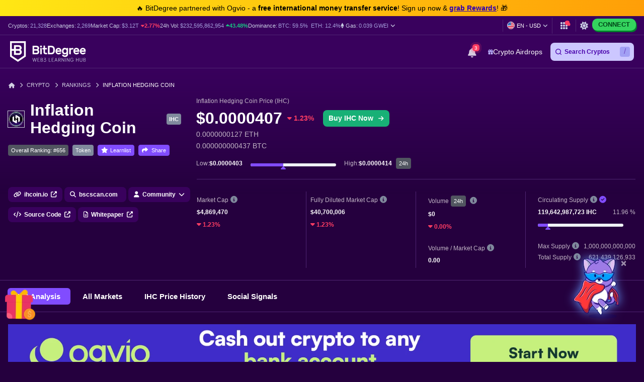

--- FILE ---
content_type: text/html; charset=UTF-8
request_url: https://www.bitdegree.org/cryptocurrency-prices/inflation-hedging-coin-ihc-price
body_size: 48382
content:
<!DOCTYPE html>
<html lang="en-US"
      class="dark-theme">

    <head>
        <link rel="preconnect"
              href="https://assets.bitdegree.org">
        <link rel="preconnect"
              href="https://images.bitdegree.org">

        
        <script type="5bde83ed3e06350f762ab2df-text/javascript">
        document.addEventListener('DOMContentLoaded', () => {
            setTimeout(initGTM, 7000);
        });
        document.addEventListener('scroll', initGTMOnEvent);
        document.addEventListener('mousemove', initGTMOnEvent);
        document.addEventListener('touchstart', initGTMOnEvent);

        function initGTMOnEvent(event) {
            initGTM();
            event.currentTarget.removeEventListener(event.type, initGTMOnEvent);
        }

        function initGTM() {
            if (window.gtmDidInit) {
                return false;
            }
            window.gtmDidInit = true;
            const script = document.createElement('script');
            script.type = 'text/javascript';
            script.async = true;

            script.onload = () => {
                window.dataLayer = window.dataLayer || [];
                window.dataLayer.push({
                    event: 'gtm.js',
                    'gtm.start': new Date().getTime(),
                    'gtm.uniqueEventId': 0
                });
            };

            script.src = 'https://www.googletagmanager.com/gtm.js?id=GTM-KHWJ3JB';
            document.head.appendChild(script);
        }
    </script>


<meta charset="utf-8">
    <meta name="referrer"
          content="no-referrer-when-downgrade">
<meta name="viewport"
      content="width=device-width, minimum-scale=1, initial-scale=1">
<meta name="csrf-token"
      content="kNyPjR4H86xhOfbqyLQZDGvDk9okullTIX0fCmHQ">
<link rel="shortcut icon"
      href="https://www.bitdegree.org/favicon.ico"
      type="image/x-icon">
<meta name="dcterms.language"
      content="en-US" />

    <link rel="canonical"
          href="https://www.bitdegree.org/cryptocurrency-prices/inflation-hedging-coin-ihc-price">
            <link rel="alternate"
              hreflang="x-default"
              href="https://www.bitdegree.org/cryptocurrency-prices/inflation-hedging-coin-ihc-price">
            <link rel="alternate"
              hreflang="en-US"
              href="https://www.bitdegree.org/cryptocurrency-prices/inflation-hedging-coin-ihc-price">
            <link rel="alternate"
              hreflang="fr"
              href="https://fr.bitdegree.org/prix-des-crypto-monnaies/inflation-hedging-coin-ihc-prix">
            <link rel="alternate"
              hreflang="es"
              href="https://es.bitdegree.org/precios-criptomonedas/inflation-hedging-coin-ihc-precio">
            <link rel="alternate"
              hreflang="ru"
              href="https://ru.bitdegree.org/kriptovalyutnye-tseny/inflation-hedging-coin-ihc-tsena">
            <link rel="alternate"
              hreflang="tr"
              href="https://tr.bitdegree.org/kripto-para-fiyatlari/inflation-hedging-coin-ihc-fiyat">
            <link rel="alternate"
              hreflang="id"
              href="https://id.bitdegree.org/harga-kripto/inflation-hedging-coin-ihc-harga">
            <link rel="alternate"
              hreflang="pt-BR"
              href="https://br.bitdegree.org/precos-de-criptomoedas/inflation-hedging-coin-ihc-preco">
            <link rel="alternate"
              hreflang="zh-CN"
              href="https://cn.bitdegree.org/jiamihuobi-jiage/inflation-hedging-coin-ihc-jiage">
            <link rel="alternate"
              hreflang="vi"
              href="https://vn.bitdegree.org/gia-tien-dien-tu/inflation-hedging-coin-ihc-gia">
    
<title>Inflation Hedging Coin Price Today - IHC Coin Price Chart &amp; Crypto Market Cap</title>
<meta name="description"
      content="Instantly check what is Inflation Hedging Coin price today. See IHC price live charts &amp; crypto market cap based on real blockchain data. Learn all IHC coin metrics.">

<link rel="alternate"
      type="application/rss+xml"
      title="BitDegree Crypto News"
      href="https://www.bitdegree.org/crypto/news/rss" />

<meta property="og:url"
      content="https://www.bitdegree.org/cryptocurrency-prices/inflation-hedging-coin-ihc-price" />
<meta property="og:type"
      content="website" />
<meta property="og:site_name"
      content="BitDegree" />
<meta property="og:title"
      content="Inflation Hedging Coin Price Today - IHC Coin Price Chart &amp; Crypto Market Cap" />
<meta property="og:description"
      content="Instantly check what is Inflation Hedging Coin price today. See IHC price live charts &amp; crypto market cap based on real blockchain data. Learn all IHC coin metrics." />
<meta property="og:image:alt"
      content="Inflation Hedging Coin Price Today - IHC Coin Price Chart &amp; Crypto Market Cap" />
<meta property="og:logo"
      content="https://assets.bitdegree.org/assets/bitdegree-logo-dark.png" />

<meta name="twitter:card"
      content="summary_large_image">
<meta name="twitter:creator"
      content="@BitDegree">
<meta name="twitter:title"
      content="Inflation Hedging Coin Price Today - IHC Coin Price Chart &amp; Crypto Market Cap">
<meta name="twitter:description"
      content="Instantly check what is Inflation Hedging Coin price today. See IHC price live charts &amp; crypto market cap based on real blockchain data. Learn all IHC coin metrics.">

    <meta property="og:image"
      content="https://assets.bitdegree.org/assets/bitdegree-crypto-prices-og.jpg">
<meta name="twitter:image"
      content="https://assets.bitdegree.org/assets/bitdegree-crypto-prices-og.jpg">
<script defer src="https://kit.fontawesome.com/fee95b0709.js" crossorigin="anonymous" type="5bde83ed3e06350f762ab2df-text/javascript"></script>
<noscript>
    <link rel="stylesheet"
          href="https://kit.fontawesome.com/fee95b0709.css"
          crossorigin="anonymous">
</noscript>
<script type="application/ld+json">
                {"@context":"https:\/\/schema.org","@type":"BreadcrumbList","itemListElement":[{"@type":"ListItem","name":"Home","item":"https:\/\/www.bitdegree.org","position":1},{"@type":"ListItem","name":"Crypto","item":"https:\/\/www.bitdegree.org\/crypto","position":2},{"@type":"ListItem","name":"Rankings","item":"https:\/\/www.bitdegree.org\/cryptocurrency-prices","position":3},{"@type":"ListItem","name":"Inflation Hedging Coin","item":"https:\/\/www.bitdegree.org\/cryptocurrency-prices\/inflation-hedging-coin-ihc-price","position":4}]}
            </script>
        
            
        
        
        
        
        <link rel="preload" as="style" href="https://build.bitdegree.org/build/assets/_top-menu-promotional-bar-ByQ9Mfi8.css" /><link rel="stylesheet" href="https://build.bitdegree.org/build/assets/_top-menu-promotional-bar-ByQ9Mfi8.css" data-navigate-track="reload" />                    <link rel="preload" as="style" href="https://build.bitdegree.org/build/assets/_top-menu-o4ovZQur.css" /><link rel="stylesheet" href="https://build.bitdegree.org/build/assets/_top-menu-o4ovZQur.css" data-navigate-track="reload" />            <link rel="preload" as="style" href="https://build.bitdegree.org/build/assets/_header-zzt4uL_N.css" /><link rel="stylesheet" href="https://build.bitdegree.org/build/assets/_header-zzt4uL_N.css" data-navigate-track="reload" />        
                                    <link rel="preload" as="style" href="https://build.bitdegree.org/build/assets/_crypto-coin-info-BHcdBWbt.css" /><link rel="stylesheet" href="https://build.bitdegree.org/build/assets/_crypto-coin-info-BHcdBWbt.css" data-navigate-track="reload" />                    
                    <style>
                .container.stats-section .stats-container {
                    min-height: 265px;
                }

                @media (min-width: 768px) {
                    .container.stats-section .stats-container {
                        min-height: 195px;
                    }
                }

                @media (min-width: 992px) {
                    .container.stats-section .stats-container {
                        min-height: 177px;
                    }
                }

                .container.stats-section .stats-block .stats-label {
                    min-height: 18px;
                }

                .container.stats-section .stats-block .stats-value {
                    min-height: 22px;
                }

                .container.stats-section .stats-block .stats-value-up,
                .container.stats-section .stats-block .stats-value-down {
                    display: inline-block;
                    min-height: 18px;
                }
            </style>
                    <style>
                @media (min-width: 768px) {
                    .tracker-banner {
                        padding-top: 24px;
                    }
                }

                @media (min-width: 1200px) {
                    .tracker-banner {
                        min-height: 170px;
                    }
                }

                .tracker-banner .tracker-banner__img {
                    display: block;
                    width: 100%;
                    height: auto;
                    aspect-ratio: 1940 / 180;
                }
            </style>
        
                    <link rel="preload" as="style" href="https://build.bitdegree.org/build/assets/cryptocurrencies-DOKnnr9p.css" /><link rel="stylesheet" href="https://build.bitdegree.org/build/assets/cryptocurrencies-DOKnnr9p.css" data-navigate-track="reload" />            <!-- Livewire Styles --><style >[wire\:loading][wire\:loading], [wire\:loading\.delay][wire\:loading\.delay], [wire\:loading\.inline-block][wire\:loading\.inline-block], [wire\:loading\.inline][wire\:loading\.inline], [wire\:loading\.block][wire\:loading\.block], [wire\:loading\.flex][wire\:loading\.flex], [wire\:loading\.table][wire\:loading\.table], [wire\:loading\.grid][wire\:loading\.grid], [wire\:loading\.inline-flex][wire\:loading\.inline-flex] {display: none;}[wire\:loading\.delay\.none][wire\:loading\.delay\.none], [wire\:loading\.delay\.shortest][wire\:loading\.delay\.shortest], [wire\:loading\.delay\.shorter][wire\:loading\.delay\.shorter], [wire\:loading\.delay\.short][wire\:loading\.delay\.short], [wire\:loading\.delay\.default][wire\:loading\.delay\.default], [wire\:loading\.delay\.long][wire\:loading\.delay\.long], [wire\:loading\.delay\.longer][wire\:loading\.delay\.longer], [wire\:loading\.delay\.longest][wire\:loading\.delay\.longest] {display: none;}[wire\:offline][wire\:offline] {display: none;}[wire\:dirty]:not(textarea):not(input):not(select) {display: none;}:root {--livewire-progress-bar-color: #2299dd;}[x-cloak] {display: none !important;}[wire\:cloak] {display: none !important;}</style>
</head>

    <body
          class="dark-theme lang-en-US">
                    <noscript>
        <iframe src="https://www.googletagmanager.com/ns.html?id=GTM-KHWJ3JB"
                height="0"
                width="0"
                style="display:none;visibility:hidden"></iframe>
    </noscript>

                <div id="content-mission-mount">
                            </div>
            <div id="app-mount">
                                    
                    <div id="header-navigation-top-menu-promotional-bar"
     class="top-menu-promotional-bar"
     style="min-height: 32px;">
    <div class="top-menu-promotional-bar__section">
        <div class="top-menu-promotional-bar__content"
             style="padding: 4px 0;">
            🔥 BitDegree partnered with Ogvio - a <strong>free international money transfer service</strong>! Sign up now & <a href="https://www.bitdegree.org/crypto/goon/ogvio" target="_blank" data-category="top-menu-promotional-bar" class="top-menu-promotional-bar__link" rel="nofollow noopener noindex"><strong>grab Rewards</strong></a>! 🎁
        </div>
    </div>
</div>

                    <div id="header-navigation-top-menu"
     class="top-menu">
    <div class="top-menu__wrapper ">
                    <ul class="stats">
    <li>
        Cryptos:
        <a href="https://www.bitdegree.org/cryptocurrency-prices">
            <span>21,328</span>
        </a>
    </li>
    <li>
        Exchanges:
        <a href="https://www.bitdegree.org/top-crypto-exchanges#exchanges">
            <span>2,269</span>
        </a>
    </li>
    <li>
        Market Cap:
        <a href="https://www.bitdegree.org/cryptocurrency-prices/total-crypto-market-cap-chart#market-cap-volume-chart">
            <span>$3.12T</span>
        </a>
                    <span class="stats-value-down">
                <i class="fa-solid fa-caret-down"></i>
                2.77%
            </span>
            </li>
    <li>
        24h Vol:
        <a href="https://www.bitdegree.org/cryptocurrency-prices/total-crypto-market-cap-chart#market-cap-volume-chart">
            <span>$232,595,862,954</span>
        </a>
                    <span class="stats-value-up">
                <i class="fa-solid fa-caret-up"></i>
                43.48%
            </span>
            </li>
    <li>
        Dominance:
        <a href="https://www.bitdegree.org/cryptocurrency-prices/bitcoin-btc-price">
            <span>BTC:
                59.5%</span>
        </a>
        <a class="pl-1"
           href="https://www.bitdegree.org/cryptocurrency-prices/ethereum-eth-price">
            <span>ETH:
                12.4%</span>
        </a>
    </li>
            <li>
            <base-tippy interactive
                        placement="bottom">
                <span class="tippy-info"
                      role="button"
                      aria-label="Gas price">
                    <i class="gas-icon fa-brands fa-ethereum"></i>
                    <span class="gas-title">Gas: </span>
                    <a href="https://www.bitdegree.org/cryptocurrency-prices/total-crypto-market-cap-chart#gas-prices"
                       class="gas-value">
                        <span>0.039 GWEI</span>
                    </a>
                    <i class="gas-dropdown-icon fa-solid fa-angle-down"></i>
                </span>
                <template #content>
                    <gas-price-tooltip :gas-prices="[{&quot;id&quot;:79086,&quot;slow&quot;:&quot;0.039&quot;,&quot;standard&quot;:&quot;0.039&quot;,&quot;fast&quot;:&quot;0.043&quot;,&quot;type&quot;:&quot;hourly&quot;,&quot;network&quot;:&quot;ethereum&quot;,&quot;date&quot;:&quot;2026-01-19T15:00:00.000000Z&quot;},{&quot;id&quot;:79087,&quot;slow&quot;:&quot;589.310&quot;,&quot;standard&quot;:&quot;589.310&quot;,&quot;fast&quot;:&quot;590.310&quot;,&quot;type&quot;:&quot;hourly&quot;,&quot;network&quot;:&quot;polygon&quot;,&quot;date&quot;:&quot;2026-01-19T15:00:00.000000Z&quot;}]"
                                       global-charts-route="https://www.bitdegree.org/cryptocurrency-prices/total-crypto-market-cap-chart">
                    </gas-price-tooltip>
                </template>
            </base-tippy>
        </li>
    </ul>
                <ul class="links">
                        <li class="currency-language-list-item">
                <currency-language-search :currencies="[{&quot;name&quot;:&quot;US Dollar&quot;,&quot;currency_code&quot;:&quot;USD&quot;,&quot;sign&quot;:&quot;$&quot;,&quot;logo&quot;:&quot;\/crypto-prices\/fiat-logos\/USD.svg&quot;,&quot;price&quot;:&quot;1.00&quot;},{&quot;name&quot;:&quot;Australian Dollar&quot;,&quot;currency_code&quot;:&quot;AUD&quot;,&quot;sign&quot;:&quot;$&quot;,&quot;logo&quot;:&quot;\/crypto-prices\/fiat-logos\/AUD.svg&quot;,&quot;price&quot;:&quot;1.50&quot;},{&quot;name&quot;:&quot;Brazilian Real&quot;,&quot;currency_code&quot;:&quot;BRL&quot;,&quot;sign&quot;:&quot;R$&quot;,&quot;logo&quot;:&quot;\/crypto-prices\/fiat-logos\/BRL.svg&quot;,&quot;price&quot;:&quot;5.38&quot;},{&quot;name&quot;:&quot;Canadian Dollar&quot;,&quot;currency_code&quot;:&quot;CAD&quot;,&quot;sign&quot;:&quot;$&quot;,&quot;logo&quot;:&quot;\/crypto-prices\/fiat-logos\/CAD.svg&quot;,&quot;price&quot;:&quot;1.40&quot;},{&quot;name&quot;:&quot;Swiss Franc&quot;,&quot;currency_code&quot;:&quot;CHF&quot;,&quot;sign&quot;:&quot;Fr&quot;,&quot;logo&quot;:&quot;\/crypto-prices\/fiat-logos\/CHF.svg&quot;,&quot;price&quot;:&quot;0.80&quot;},{&quot;name&quot;:&quot;Chilean Peso&quot;,&quot;currency_code&quot;:&quot;CLP&quot;,&quot;sign&quot;:&quot;$&quot;,&quot;logo&quot;:&quot;\/crypto-prices\/fiat-logos\/CLP.svg&quot;,&quot;price&quot;:&quot;888.87&quot;},{&quot;name&quot;:&quot;Chinese Yuan&quot;,&quot;currency_code&quot;:&quot;CNY&quot;,&quot;sign&quot;:&quot;\u00a5&quot;,&quot;logo&quot;:&quot;\/crypto-prices\/fiat-logos\/CNY.svg&quot;,&quot;price&quot;:&quot;6.98&quot;},{&quot;name&quot;:&quot;Czech Koruna&quot;,&quot;currency_code&quot;:&quot;CZK&quot;,&quot;sign&quot;:&quot;K\u010d&quot;,&quot;logo&quot;:&quot;\/crypto-prices\/fiat-logos\/CZK.svg&quot;,&quot;price&quot;:&quot;20.92&quot;},{&quot;name&quot;:&quot;Danish Krone&quot;,&quot;currency_code&quot;:&quot;DKK&quot;,&quot;sign&quot;:&quot;kr&quot;,&quot;logo&quot;:&quot;\/crypto-prices\/fiat-logos\/DKK.svg&quot;,&quot;price&quot;:&quot;6.44&quot;},{&quot;name&quot;:&quot;Euro&quot;,&quot;currency_code&quot;:&quot;EUR&quot;,&quot;sign&quot;:&quot;\u20ac&quot;,&quot;logo&quot;:&quot;\/crypto-prices\/fiat-logos\/EUR.svg&quot;,&quot;price&quot;:&quot;0.86&quot;},{&quot;name&quot;:&quot;Pound Sterling&quot;,&quot;currency_code&quot;:&quot;GBP&quot;,&quot;sign&quot;:&quot;\u00a3&quot;,&quot;logo&quot;:&quot;\/crypto-prices\/fiat-logos\/GBP.svg&quot;,&quot;price&quot;:&quot;0.75&quot;},{&quot;name&quot;:&quot;Hong Kong Dollar&quot;,&quot;currency_code&quot;:&quot;HKD&quot;,&quot;sign&quot;:&quot;$&quot;,&quot;logo&quot;:&quot;\/crypto-prices\/fiat-logos\/HKD.svg&quot;,&quot;price&quot;:&quot;7.82&quot;},{&quot;name&quot;:&quot;Hungarian Forint&quot;,&quot;currency_code&quot;:&quot;HUF&quot;,&quot;sign&quot;:&quot;Ft&quot;,&quot;logo&quot;:&quot;\/crypto-prices\/fiat-logos\/HUF.svg&quot;,&quot;price&quot;:&quot;331.99&quot;},{&quot;name&quot;:&quot;Indonesian Rupiah&quot;,&quot;currency_code&quot;:&quot;IDR&quot;,&quot;sign&quot;:&quot;Rp&quot;,&quot;logo&quot;:&quot;\/crypto-prices\/fiat-logos\/IDR.svg&quot;,&quot;price&quot;:&quot;16952.53&quot;},{&quot;name&quot;:&quot;Israeli New Shekel&quot;,&quot;currency_code&quot;:&quot;ILS&quot;,&quot;sign&quot;:&quot;\u20aa&quot;,&quot;logo&quot;:&quot;\/crypto-prices\/fiat-logos\/ILS.svg&quot;,&quot;price&quot;:&quot;3.16&quot;},{&quot;name&quot;:&quot;Indian Rupee&quot;,&quot;currency_code&quot;:&quot;INR&quot;,&quot;sign&quot;:&quot;\u20b9&quot;,&quot;logo&quot;:&quot;\/crypto-prices\/fiat-logos\/INR.svg&quot;,&quot;price&quot;:&quot;90.93&quot;},{&quot;name&quot;:&quot;Japanese Yen&quot;,&quot;currency_code&quot;:&quot;JPY&quot;,&quot;sign&quot;:&quot;\u00a5&quot;,&quot;logo&quot;:&quot;\/crypto-prices\/fiat-logos\/JPY.svg&quot;,&quot;price&quot;:&quot;157.96&quot;},{&quot;name&quot;:&quot;South Korean Won&quot;,&quot;currency_code&quot;:&quot;KRW&quot;,&quot;sign&quot;:&quot;\u20a9&quot;,&quot;logo&quot;:&quot;\/crypto-prices\/fiat-logos\/KRW.svg&quot;,&quot;price&quot;:&quot;1476.31&quot;},{&quot;name&quot;:&quot;Mexican Peso&quot;,&quot;currency_code&quot;:&quot;MXN&quot;,&quot;sign&quot;:&quot;$&quot;,&quot;logo&quot;:&quot;\/crypto-prices\/fiat-logos\/MXN.svg&quot;,&quot;price&quot;:&quot;17.67&quot;},{&quot;name&quot;:&quot;Malaysian Ringgit&quot;,&quot;currency_code&quot;:&quot;MYR&quot;,&quot;sign&quot;:&quot;RM&quot;,&quot;logo&quot;:&quot;\/crypto-prices\/fiat-logos\/MYR.svg&quot;,&quot;price&quot;:&quot;4.06&quot;},{&quot;name&quot;:&quot;Norwegian Krone&quot;,&quot;currency_code&quot;:&quot;NOK&quot;,&quot;sign&quot;:&quot;kr&quot;,&quot;logo&quot;:&quot;\/crypto-prices\/fiat-logos\/NOK.svg&quot;,&quot;price&quot;:&quot;10.09&quot;},{&quot;name&quot;:&quot;New Zealand Dollar&quot;,&quot;currency_code&quot;:&quot;NZD&quot;,&quot;sign&quot;:&quot;$&quot;,&quot;logo&quot;:&quot;\/crypto-prices\/fiat-logos\/NZD.svg&quot;,&quot;price&quot;:&quot;1.74&quot;},{&quot;name&quot;:&quot;Philippine Peso&quot;,&quot;currency_code&quot;:&quot;PHP&quot;,&quot;sign&quot;:&quot;\u20b1&quot;,&quot;logo&quot;:&quot;\/crypto-prices\/fiat-logos\/PHP.svg&quot;,&quot;price&quot;:&quot;59.55&quot;},{&quot;name&quot;:&quot;Pakistani Rupee&quot;,&quot;currency_code&quot;:&quot;PKR&quot;,&quot;sign&quot;:&quot;\u20a8&quot;,&quot;logo&quot;:&quot;\/crypto-prices\/fiat-logos\/PKR.svg&quot;,&quot;price&quot;:&quot;280.93&quot;},{&quot;name&quot;:&quot;Polish Z\u0142oty&quot;,&quot;currency_code&quot;:&quot;PLN&quot;,&quot;sign&quot;:&quot;z\u0142&quot;,&quot;logo&quot;:&quot;\/crypto-prices\/fiat-logos\/PLN.svg&quot;,&quot;price&quot;:&quot;3.64&quot;},{&quot;name&quot;:&quot;Russian Ruble&quot;,&quot;currency_code&quot;:&quot;RUB&quot;,&quot;sign&quot;:&quot;\u20bd&quot;,&quot;logo&quot;:&quot;\/crypto-prices\/fiat-logos\/RUB.svg&quot;,&quot;price&quot;:&quot;77.91&quot;},{&quot;name&quot;:&quot;Swedish Krona&quot;,&quot;currency_code&quot;:&quot;SEK&quot;,&quot;sign&quot;:&quot;kr&quot;,&quot;logo&quot;:&quot;\/crypto-prices\/fiat-logos\/SEK.svg&quot;,&quot;price&quot;:&quot;9.22&quot;},{&quot;name&quot;:&quot;Singapore Dollar&quot;,&quot;currency_code&quot;:&quot;SGD&quot;,&quot;sign&quot;:&quot;S$&quot;,&quot;logo&quot;:&quot;\/crypto-prices\/fiat-logos\/SGD.svg&quot;,&quot;price&quot;:&quot;1.29&quot;},{&quot;name&quot;:&quot;Thai Baht&quot;,&quot;currency_code&quot;:&quot;THB&quot;,&quot;sign&quot;:&quot;\u0e3f&quot;,&quot;logo&quot;:&quot;\/crypto-prices\/fiat-logos\/THB.svg&quot;,&quot;price&quot;:&quot;31.40&quot;},{&quot;name&quot;:&quot;Turkish Lira&quot;,&quot;currency_code&quot;:&quot;TRY&quot;,&quot;sign&quot;:&quot;\u20ba&quot;,&quot;logo&quot;:&quot;\/crypto-prices\/fiat-logos\/TRY.svg&quot;,&quot;price&quot;:&quot;43.39&quot;},{&quot;name&quot;:&quot;New Taiwan Dollar&quot;,&quot;currency_code&quot;:&quot;TWD&quot;,&quot;sign&quot;:&quot;NT$&quot;,&quot;logo&quot;:&quot;\/crypto-prices\/fiat-logos\/TWD.svg&quot;,&quot;price&quot;:&quot;31.66&quot;},{&quot;name&quot;:&quot;South African Rand&quot;,&quot;currency_code&quot;:&quot;ZAR&quot;,&quot;sign&quot;:&quot;R&quot;,&quot;logo&quot;:&quot;\/crypto-prices\/fiat-logos\/ZAR.svg&quot;,&quot;price&quot;:&quot;16.45&quot;},{&quot;name&quot;:&quot;UAE Dirham&quot;,&quot;currency_code&quot;:&quot;AED&quot;,&quot;sign&quot;:&quot;\u062f.\u0625&quot;,&quot;logo&quot;:&quot;\/crypto-prices\/fiat-logos\/AED.svg&quot;,&quot;price&quot;:&quot;3.68&quot;},{&quot;name&quot;:&quot;Bulgarian Lev&quot;,&quot;currency_code&quot;:&quot;BGN&quot;,&quot;sign&quot;:&quot;\u043b\u0432&quot;,&quot;logo&quot;:&quot;\/crypto-prices\/fiat-logos\/BGN.svg&quot;,&quot;price&quot;:&quot;1.68&quot;},{&quot;name&quot;:&quot;Croatian Kuna&quot;,&quot;currency_code&quot;:&quot;HRK&quot;,&quot;sign&quot;:&quot;kn&quot;,&quot;logo&quot;:&quot;\/crypto-prices\/fiat-logos\/HRK.svg&quot;,&quot;price&quot;:&quot;6.49&quot;},{&quot;name&quot;:&quot;Mauritian Rupee&quot;,&quot;currency_code&quot;:&quot;MUR&quot;,&quot;sign&quot;:&quot;\u20a8&quot;,&quot;logo&quot;:&quot;\/crypto-prices\/fiat-logos\/MUR.svg&quot;,&quot;price&quot;:&quot;46.43&quot;},{&quot;name&quot;:&quot;Romanian Leu&quot;,&quot;currency_code&quot;:&quot;RON&quot;,&quot;sign&quot;:&quot;lei&quot;,&quot;logo&quot;:&quot;\/crypto-prices\/fiat-logos\/RON.svg&quot;,&quot;price&quot;:&quot;4.41&quot;},{&quot;name&quot;:&quot;Icelandic Kr\u00f3na&quot;,&quot;currency_code&quot;:&quot;ISK&quot;,&quot;sign&quot;:&quot;kr&quot;,&quot;logo&quot;:&quot;\/crypto-prices\/fiat-logos\/ISK.svg&quot;,&quot;price&quot;:&quot;126.03&quot;},{&quot;name&quot;:&quot;Nigerian Naira&quot;,&quot;currency_code&quot;:&quot;NGN&quot;,&quot;sign&quot;:&quot;\u20a6&quot;,&quot;logo&quot;:&quot;\/crypto-prices\/fiat-logos\/NGN.svg&quot;,&quot;price&quot;:&quot;1426.25&quot;},{&quot;name&quot;:&quot;Colombian Peso&quot;,&quot;currency_code&quot;:&quot;COP&quot;,&quot;sign&quot;:&quot;$&quot;,&quot;logo&quot;:&quot;\/crypto-prices\/fiat-logos\/COP.svg&quot;,&quot;price&quot;:&quot;3700.87&quot;},{&quot;name&quot;:&quot;Argentine Peso&quot;,&quot;currency_code&quot;:&quot;ARS&quot;,&quot;sign&quot;:&quot;$&quot;,&quot;logo&quot;:&quot;\/crypto-prices\/fiat-logos\/ARS.svg&quot;,&quot;price&quot;:&quot;1425.84&quot;},{&quot;name&quot;:&quot;Peruvian Sol&quot;,&quot;currency_code&quot;:&quot;PEN&quot;,&quot;sign&quot;:&quot;S\/.&quot;,&quot;logo&quot;:&quot;\/crypto-prices\/fiat-logos\/PEN.svg&quot;,&quot;price&quot;:&quot;3.37&quot;},{&quot;name&quot;:&quot;Vietnamese Dong&quot;,&quot;currency_code&quot;:&quot;VND&quot;,&quot;sign&quot;:&quot;\u20ab&quot;,&quot;logo&quot;:&quot;\/crypto-prices\/fiat-logos\/VND.svg&quot;,&quot;price&quot;:&quot;26342.66&quot;},{&quot;name&quot;:&quot;Ukrainian Hryvnia&quot;,&quot;currency_code&quot;:&quot;UAH&quot;,&quot;sign&quot;:&quot;\u20b4&quot;,&quot;logo&quot;:&quot;\/crypto-prices\/fiat-logos\/UAH.svg&quot;,&quot;price&quot;:&quot;43.53&quot;},{&quot;name&quot;:&quot;Bolivian Boliviano&quot;,&quot;currency_code&quot;:&quot;BOB&quot;,&quot;sign&quot;:&quot;Bs.&quot;,&quot;logo&quot;:&quot;\/crypto-prices\/fiat-logos\/BOB.svg&quot;,&quot;price&quot;:&quot;6.94&quot;},{&quot;name&quot;:&quot;Albanian Lek&quot;,&quot;currency_code&quot;:&quot;ALL&quot;,&quot;sign&quot;:&quot;L&quot;,&quot;logo&quot;:&quot;\/crypto-prices\/fiat-logos\/ALL.svg&quot;,&quot;price&quot;:&quot;83.53&quot;},{&quot;name&quot;:&quot;Armenian Dram&quot;,&quot;currency_code&quot;:&quot;AMD&quot;,&quot;sign&quot;:&quot;\u058f&quot;,&quot;logo&quot;:&quot;\/crypto-prices\/fiat-logos\/AMD.svg&quot;,&quot;price&quot;:&quot;381.23&quot;},{&quot;name&quot;:&quot;Azerbaijani Manat&quot;,&quot;currency_code&quot;:&quot;AZN&quot;,&quot;sign&quot;:&quot;\u20bc&quot;,&quot;logo&quot;:&quot;\/crypto-prices\/fiat-logos\/AZN.svg&quot;,&quot;price&quot;:&quot;1.70&quot;},{&quot;name&quot;:&quot;Bosnia-Herzegovina Convertible Mark&quot;,&quot;currency_code&quot;:&quot;BAM&quot;,&quot;sign&quot;:&quot;KM&quot;,&quot;logo&quot;:&quot;\/crypto-prices\/fiat-logos\/BAM.svg&quot;,&quot;price&quot;:&quot;1.69&quot;},{&quot;name&quot;:&quot;Bangladeshi Taka&quot;,&quot;currency_code&quot;:&quot;BDT&quot;,&quot;sign&quot;:&quot;\u09f3&quot;,&quot;logo&quot;:&quot;\/crypto-prices\/fiat-logos\/BDT.svg&quot;,&quot;price&quot;:&quot;122.78&quot;},{&quot;name&quot;:&quot;Bahraini Dinar&quot;,&quot;currency_code&quot;:&quot;BHD&quot;,&quot;sign&quot;:&quot;.\u062f.\u0628&quot;,&quot;logo&quot;:&quot;\/crypto-prices\/fiat-logos\/BHD.svg&quot;,&quot;price&quot;:&quot;0.38&quot;},{&quot;name&quot;:&quot;Bermudan Dollar&quot;,&quot;currency_code&quot;:&quot;BMD&quot;,&quot;sign&quot;:&quot;$&quot;,&quot;logo&quot;:&quot;\/crypto-prices\/fiat-logos\/BMD.svg&quot;,&quot;price&quot;:&quot;1.00&quot;},{&quot;name&quot;:&quot;Belarusian Ruble&quot;,&quot;currency_code&quot;:&quot;BYN&quot;,&quot;sign&quot;:&quot;Br&quot;,&quot;logo&quot;:&quot;\/crypto-prices\/fiat-logos\/BYN.svg&quot;,&quot;price&quot;:&quot;2.90&quot;},{&quot;name&quot;:&quot;Costa Rican Col\u00f3n&quot;,&quot;currency_code&quot;:&quot;CRC&quot;,&quot;sign&quot;:&quot;\u20a1&quot;,&quot;logo&quot;:&quot;\/crypto-prices\/fiat-logos\/CRC.svg&quot;,&quot;price&quot;:&quot;490.59&quot;},{&quot;name&quot;:&quot;Cuban Peso&quot;,&quot;currency_code&quot;:&quot;CUP&quot;,&quot;sign&quot;:&quot;$&quot;,&quot;logo&quot;:&quot;\/crypto-prices\/fiat-logos\/CUP.svg&quot;,&quot;price&quot;:&quot;26.57&quot;},{&quot;name&quot;:&quot;Dominican Peso&quot;,&quot;currency_code&quot;:&quot;DOP&quot;,&quot;sign&quot;:&quot;$&quot;,&quot;logo&quot;:&quot;\/crypto-prices\/fiat-logos\/DOP.svg&quot;,&quot;price&quot;:&quot;63.96&quot;},{&quot;name&quot;:&quot;Algerian Dinar&quot;,&quot;currency_code&quot;:&quot;DZD&quot;,&quot;sign&quot;:&quot;\u062f.\u062c&quot;,&quot;logo&quot;:&quot;\/crypto-prices\/fiat-logos\/DZD.svg&quot;,&quot;price&quot;:&quot;130.25&quot;},{&quot;name&quot;:&quot;Egyptian Pound&quot;,&quot;currency_code&quot;:&quot;EGP&quot;,&quot;sign&quot;:&quot;\u00a3&quot;,&quot;logo&quot;:&quot;\/crypto-prices\/fiat-logos\/EGP.svg&quot;,&quot;price&quot;:&quot;47.11&quot;},{&quot;name&quot;:&quot;Georgian Lari&quot;,&quot;currency_code&quot;:&quot;GEL&quot;,&quot;sign&quot;:&quot;\u20be&quot;,&quot;logo&quot;:&quot;\/crypto-prices\/fiat-logos\/GEL.svg&quot;,&quot;price&quot;:&quot;2.70&quot;},{&quot;name&quot;:&quot;Ghanaian Cedi&quot;,&quot;currency_code&quot;:&quot;GHS&quot;,&quot;sign&quot;:&quot;\u20b5&quot;,&quot;logo&quot;:&quot;\/crypto-prices\/fiat-logos\/GHS.svg&quot;,&quot;price&quot;:&quot;10.88&quot;},{&quot;name&quot;:&quot;Guatemalan Quetzal&quot;,&quot;currency_code&quot;:&quot;GTQ&quot;,&quot;sign&quot;:&quot;Q&quot;,&quot;logo&quot;:&quot;\/crypto-prices\/fiat-logos\/GTQ.svg&quot;,&quot;price&quot;:&quot;7.70&quot;},{&quot;name&quot;:&quot;Honduran Lempira&quot;,&quot;currency_code&quot;:&quot;HNL&quot;,&quot;sign&quot;:&quot;L&quot;,&quot;logo&quot;:&quot;\/crypto-prices\/fiat-logos\/HNL.svg&quot;,&quot;price&quot;:&quot;26.47&quot;},{&quot;name&quot;:&quot;Iraqi Dinar&quot;,&quot;currency_code&quot;:&quot;IQD&quot;,&quot;sign&quot;:&quot;\u0639.\u062f&quot;,&quot;logo&quot;:&quot;\/crypto-prices\/fiat-logos\/IQD.svg&quot;,&quot;price&quot;:&quot;1315.00&quot;},{&quot;name&quot;:&quot;Iranian Rial&quot;,&quot;currency_code&quot;:&quot;IRR&quot;,&quot;sign&quot;:&quot;\ufdfc&quot;,&quot;logo&quot;:&quot;\/crypto-prices\/fiat-logos\/IRR.svg&quot;,&quot;price&quot;:&quot;42233.47&quot;},{&quot;name&quot;:&quot;Jamaican Dollar&quot;,&quot;currency_code&quot;:&quot;JMD&quot;,&quot;sign&quot;:&quot;$&quot;,&quot;logo&quot;:&quot;\/crypto-prices\/fiat-logos\/JMD.svg&quot;,&quot;price&quot;:&quot;158.41&quot;},{&quot;name&quot;:&quot;Jordanian Dinar&quot;,&quot;currency_code&quot;:&quot;JOD&quot;,&quot;sign&quot;:&quot;\u062f.\u0627&quot;,&quot;logo&quot;:&quot;\/crypto-prices\/fiat-logos\/JOD.svg&quot;,&quot;price&quot;:&quot;0.71&quot;},{&quot;name&quot;:&quot;Kenyan Shilling&quot;,&quot;currency_code&quot;:&quot;KES&quot;,&quot;sign&quot;:&quot;Sh&quot;,&quot;logo&quot;:&quot;\/crypto-prices\/fiat-logos\/KES.svg&quot;,&quot;price&quot;:&quot;129.48&quot;},{&quot;name&quot;:&quot;Kyrgystani Som&quot;,&quot;currency_code&quot;:&quot;KGS&quot;,&quot;sign&quot;:&quot;\u0441&quot;,&quot;logo&quot;:&quot;\/crypto-prices\/fiat-logos\/KGS.svg&quot;,&quot;price&quot;:&quot;87.67&quot;},{&quot;name&quot;:&quot;Cambodian Riel&quot;,&quot;currency_code&quot;:&quot;KHR&quot;,&quot;sign&quot;:&quot;\u17db&quot;,&quot;logo&quot;:&quot;\/crypto-prices\/fiat-logos\/KHR.svg&quot;,&quot;price&quot;:&quot;4041.22&quot;},{&quot;name&quot;:&quot;Kuwaiti Dinar&quot;,&quot;currency_code&quot;:&quot;KWD&quot;,&quot;sign&quot;:&quot;\u062f.\u0643&quot;,&quot;logo&quot;:&quot;\/crypto-prices\/fiat-logos\/KWD.svg&quot;,&quot;price&quot;:&quot;0.31&quot;},{&quot;name&quot;:&quot;Kazakhstani Tenge&quot;,&quot;currency_code&quot;:&quot;KZT&quot;,&quot;sign&quot;:&quot;\u20b8&quot;,&quot;logo&quot;:&quot;\/crypto-prices\/fiat-logos\/KZT.svg&quot;,&quot;price&quot;:&quot;513.30&quot;},{&quot;name&quot;:&quot;Lebanese Pound&quot;,&quot;currency_code&quot;:&quot;LBP&quot;,&quot;sign&quot;:&quot;\u0644.\u0644&quot;,&quot;logo&quot;:&quot;\/crypto-prices\/fiat-logos\/LBP.svg&quot;,&quot;price&quot;:&quot;89891.10&quot;},{&quot;name&quot;:&quot;Sri Lankan Rupee&quot;,&quot;currency_code&quot;:&quot;LKR&quot;,&quot;sign&quot;:&quot;Rs&quot;,&quot;logo&quot;:&quot;\/crypto-prices\/fiat-logos\/LKR.svg&quot;,&quot;price&quot;:&quot;310.97&quot;},{&quot;name&quot;:&quot;Moroccan Dirham&quot;,&quot;currency_code&quot;:&quot;MAD&quot;,&quot;sign&quot;:&quot;\u062f.\u0645.&quot;,&quot;logo&quot;:&quot;\/crypto-prices\/fiat-logos\/MAD.svg&quot;,&quot;price&quot;:&quot;9.24&quot;},{&quot;name&quot;:&quot;Moldovan Leu&quot;,&quot;currency_code&quot;:&quot;MDL&quot;,&quot;sign&quot;:&quot;L&quot;,&quot;logo&quot;:&quot;\/crypto-prices\/fiat-logos\/MDL.svg&quot;,&quot;price&quot;:&quot;17.21&quot;},{&quot;name&quot;:&quot;Macedonian Denar&quot;,&quot;currency_code&quot;:&quot;MKD&quot;,&quot;sign&quot;:&quot;\u0434\u0435\u043d&quot;,&quot;logo&quot;:&quot;\/crypto-prices\/fiat-logos\/MKD.svg&quot;,&quot;price&quot;:&quot;53.17&quot;},{&quot;name&quot;:&quot;Myanma Kyat&quot;,&quot;currency_code&quot;:&quot;MMK&quot;,&quot;sign&quot;:&quot;Ks&quot;,&quot;logo&quot;:&quot;\/crypto-prices\/fiat-logos\/MMK.svg&quot;,&quot;price&quot;:&quot;2105.56&quot;},{&quot;name&quot;:&quot;Mongolian Tugrik&quot;,&quot;currency_code&quot;:&quot;MNT&quot;,&quot;sign&quot;:&quot;\u20ae&quot;,&quot;logo&quot;:&quot;\/crypto-prices\/fiat-logos\/MNT.svg&quot;,&quot;price&quot;:&quot;3572.47&quot;},{&quot;name&quot;:&quot;Namibian Dollar&quot;,&quot;currency_code&quot;:&quot;NAD&quot;,&quot;sign&quot;:&quot;$&quot;,&quot;logo&quot;:&quot;\/crypto-prices\/fiat-logos\/NAD.svg&quot;,&quot;price&quot;:&quot;16.44&quot;},{&quot;name&quot;:&quot;Nicaraguan C\u00f3rdoba&quot;,&quot;currency_code&quot;:&quot;NIO&quot;,&quot;sign&quot;:&quot;C$&quot;,&quot;logo&quot;:&quot;\/crypto-prices\/fiat-logos\/NIO.svg&quot;,&quot;price&quot;:&quot;36.94&quot;},{&quot;name&quot;:&quot;Nepalese Rupee&quot;,&quot;currency_code&quot;:&quot;NPR&quot;,&quot;sign&quot;:&quot;\u20a8&quot;,&quot;logo&quot;:&quot;\/crypto-prices\/fiat-logos\/NPR.svg&quot;,&quot;price&quot;:&quot;145.71&quot;},{&quot;name&quot;:&quot;Omani Rial&quot;,&quot;currency_code&quot;:&quot;OMR&quot;,&quot;sign&quot;:&quot;\u0631.\u0639.&quot;,&quot;logo&quot;:&quot;\/crypto-prices\/fiat-logos\/OMR.svg&quot;,&quot;price&quot;:&quot;0.39&quot;},{&quot;name&quot;:&quot;Panamanian Balboa&quot;,&quot;currency_code&quot;:&quot;PAB&quot;,&quot;sign&quot;:&quot;B\/.&quot;,&quot;logo&quot;:&quot;\/crypto-prices\/fiat-logos\/PAB.svg&quot;,&quot;price&quot;:&quot;1.00&quot;},{&quot;name&quot;:&quot;Qatari Rial&quot;,&quot;currency_code&quot;:&quot;QAR&quot;,&quot;sign&quot;:&quot;\u0631.\u0642&quot;,&quot;logo&quot;:&quot;\/crypto-prices\/fiat-logos\/QAR.svg&quot;,&quot;price&quot;:&quot;3.65&quot;},{&quot;name&quot;:&quot;Serbian Dinar&quot;,&quot;currency_code&quot;:&quot;RSD&quot;,&quot;sign&quot;:&quot;\u0434\u0438\u043d.&quot;,&quot;logo&quot;:&quot;\/crypto-prices\/fiat-logos\/RSD.svg&quot;,&quot;price&quot;:&quot;101.37&quot;},{&quot;name&quot;:&quot;Saudi Riyal&quot;,&quot;currency_code&quot;:&quot;SAR&quot;,&quot;sign&quot;:&quot;\u0631.\u0633&quot;,&quot;logo&quot;:&quot;\/crypto-prices\/fiat-logos\/SAR.svg&quot;,&quot;price&quot;:&quot;3.76&quot;},{&quot;name&quot;:&quot;South Sudanese Pound&quot;,&quot;currency_code&quot;:&quot;SSP&quot;,&quot;sign&quot;:&quot;\u00a3&quot;,&quot;logo&quot;:&quot;\/crypto-prices\/fiat-logos\/SSP.svg&quot;,&quot;price&quot;:&quot;0.03&quot;},{&quot;name&quot;:&quot;Tunisian Dinar&quot;,&quot;currency_code&quot;:&quot;TND&quot;,&quot;sign&quot;:&quot;\u062f.\u062a&quot;,&quot;logo&quot;:&quot;\/crypto-prices\/fiat-logos\/TND.svg&quot;,&quot;price&quot;:&quot;2.95&quot;},{&quot;name&quot;:&quot;Trinidad and Tobago Dollar&quot;,&quot;currency_code&quot;:&quot;TTD&quot;,&quot;sign&quot;:&quot;$&quot;,&quot;logo&quot;:&quot;\/crypto-prices\/fiat-logos\/TTD.svg&quot;,&quot;price&quot;:&quot;6.82&quot;},{&quot;name&quot;:&quot;Ugandan Shilling&quot;,&quot;currency_code&quot;:&quot;UGX&quot;,&quot;sign&quot;:&quot;Sh&quot;,&quot;logo&quot;:&quot;\/crypto-prices\/fiat-logos\/UGX.svg&quot;,&quot;price&quot;:&quot;3568.68&quot;},{&quot;name&quot;:&quot;Uruguayan Peso&quot;,&quot;currency_code&quot;:&quot;UYU&quot;,&quot;sign&quot;:&quot;$&quot;,&quot;logo&quot;:&quot;\/crypto-prices\/fiat-logos\/UYU.svg&quot;,&quot;price&quot;:&quot;38.84&quot;},{&quot;name&quot;:&quot;Uzbekistan Som&quot;,&quot;currency_code&quot;:&quot;UZS&quot;,&quot;sign&quot;:&quot;so&#039;m&quot;,&quot;logo&quot;:&quot;\/crypto-prices\/fiat-logos\/UZS.svg&quot;,&quot;price&quot;:&quot;12014.83&quot;},{&quot;name&quot;:&quot;Sovereign Bolivar&quot;,&quot;currency_code&quot;:&quot;VES&quot;,&quot;sign&quot;:&quot;Bs.&quot;,&quot;logo&quot;:&quot;\/crypto-prices\/fiat-logos\/VES.svg&quot;,&quot;price&quot;:&quot;342.20&quot;}]"
                                          :current-currency="{&quot;name&quot;:&quot;US Dollar&quot;,&quot;logo&quot;:&quot;crypto-prices\/fiat-logos\/USD.svg&quot;,&quot;currency_code&quot;:&quot;USD&quot;,&quot;sign&quot;:&quot;$&quot;,&quot;price&quot;:1}"
                                          current-locale="en"
                                          :locales="{&quot;en&quot;:{&quot;name&quot;:&quot;English&quot;,&quot;host&quot;:&quot;www.bitdegree.org&quot;,&quot;code&quot;:&quot;en-US&quot;,&quot;logo&quot;:&quot;assets\/flags\/en-us.svg&quot;},&quot;br&quot;:{&quot;name&quot;:&quot;Portugu\u00eas&quot;,&quot;host&quot;:&quot;br.bitdegree.org&quot;,&quot;code&quot;:&quot;pt-BR&quot;,&quot;logo&quot;:&quot;assets\/flags\/br.svg&quot;},&quot;tr&quot;:{&quot;name&quot;:&quot;T\u00fcrk\u00e7e&quot;,&quot;host&quot;:&quot;tr.bitdegree.org&quot;,&quot;code&quot;:&quot;tr&quot;,&quot;logo&quot;:&quot;assets\/flags\/tr.svg&quot;},&quot;es&quot;:{&quot;name&quot;:&quot;Espa\u00f1ol&quot;,&quot;host&quot;:&quot;es.bitdegree.org&quot;,&quot;code&quot;:&quot;es&quot;,&quot;logo&quot;:&quot;assets\/flags\/es.svg&quot;},&quot;fr&quot;:{&quot;name&quot;:&quot;Fran\u00e7ais&quot;,&quot;host&quot;:&quot;fr.bitdegree.org&quot;,&quot;code&quot;:&quot;fr&quot;,&quot;logo&quot;:&quot;assets\/flags\/fr.svg&quot;},&quot;ru&quot;:{&quot;name&quot;:&quot;\u0420\u0443\u0441\u0441\u043a\u0438\u0439&quot;,&quot;host&quot;:&quot;ru.bitdegree.org&quot;,&quot;code&quot;:&quot;ru&quot;,&quot;logo&quot;:&quot;assets\/flags\/ru.svg&quot;},&quot;vn&quot;:{&quot;name&quot;:&quot;Ti\u1ebfng Vi\u1ec7t&quot;,&quot;host&quot;:&quot;vn.bitdegree.org&quot;,&quot;code&quot;:&quot;vi&quot;,&quot;logo&quot;:&quot;assets\/flags\/vn.svg&quot;},&quot;cn&quot;:{&quot;name&quot;:&quot;\u4e2d\u6587&quot;,&quot;host&quot;:&quot;cn.bitdegree.org&quot;,&quot;code&quot;:&quot;zh-CN&quot;,&quot;logo&quot;:&quot;assets\/flags\/cn.svg&quot;},&quot;id&quot;:{&quot;name&quot;:&quot;Bahasa Indo.&quot;,&quot;host&quot;:&quot;id.bitdegree.org&quot;,&quot;code&quot;:&quot;id&quot;,&quot;logo&quot;:&quot;assets\/flags\/id.svg&quot;},&quot;jp&quot;:{&quot;name&quot;:&quot;\u65e5\u672c\u8a9e&quot;,&quot;host&quot;:&quot;jp.bitdegree.org&quot;,&quot;code&quot;:&quot;ja-JP&quot;,&quot;logo&quot;:&quot;assets\/flags\/jp.svg&quot;}}"
                                          :current-route-urls="{&quot;en&quot;:&quot;https:\/\/www.bitdegree.org\/cryptocurrency-prices\/inflation-hedging-coin-ihc-price&quot;,&quot;fr&quot;:&quot;https:\/\/fr.bitdegree.org\/prix-des-crypto-monnaies\/inflation-hedging-coin-ihc-prix&quot;,&quot;es&quot;:&quot;https:\/\/es.bitdegree.org\/precios-criptomonedas\/inflation-hedging-coin-ihc-precio&quot;,&quot;ru&quot;:&quot;https:\/\/ru.bitdegree.org\/kriptovalyutnye-tseny\/inflation-hedging-coin-ihc-tsena&quot;,&quot;tr&quot;:&quot;https:\/\/tr.bitdegree.org\/kripto-para-fiyatlari\/inflation-hedging-coin-ihc-fiyat&quot;,&quot;id&quot;:&quot;https:\/\/id.bitdegree.org\/harga-kripto\/inflation-hedging-coin-ihc-harga&quot;,&quot;br&quot;:&quot;https:\/\/br.bitdegree.org\/precos-de-criptomoedas\/inflation-hedging-coin-ihc-preco&quot;,&quot;cn&quot;:&quot;https:\/\/cn.bitdegree.org\/jiamihuobi-jiage\/inflation-hedging-coin-ihc-jiage&quot;,&quot;vn&quot;:&quot;https:\/\/vn.bitdegree.org\/gia-tien-dien-tu\/inflation-hedging-coin-ihc-gia&quot;}">
                </currency-language-search>
            </li>
                <li class="header-companion header-companion--hidden">
        <i class="fa-solid fa-gift"></i>
    </li>
    <li class="text-decoration-none">
        <promo-notifications :has-shadow="false"></promo-notifications>
    </li>
            <li id="theme-switcher"
            class="theme-switcher"></li>
        <li>
        <a href="https://www.bitdegree.org/connect"
           class="btn-connect">
            Connect        </a>
    </li>
</ul>

                    </div>
</div>

                    <store-menu-data :menu-data="[{&quot;children&quot;:[{&quot;type&quot;:&quot;item&quot;,&quot;badge&quot;:&quot;rewards&quot;,&quot;children&quot;:[{&quot;type&quot;:&quot;image&quot;,&quot;badge&quot;:&quot;rewards&quot;,&quot;url&quot;:&quot;https:\/\/www.bitdegree.org\/missions&quot;,&quot;title&quot;:&quot;Practice Web3 &amp; Earn Rewards&quot;,&quot;image_url&quot;:&quot;https:\/\/assets.bitdegree.org\/crypto-prices\/assets\/menu\/bdg-missions.jpg?tr=w-300&quot;,&quot;image_title&quot;:&quot;Practice Web3 &amp; Earn Rewards&quot;,&quot;button_title&quot;:&quot;Start Gaining&quot;}],&quot;child_box_type&quot;:&quot;small&quot;,&quot;title&quot;:&quot;Web3 Missions&quot;,&quot;url&quot;:&quot;https:\/\/www.bitdegree.org\/missions&quot;},{&quot;type&quot;:&quot;item&quot;,&quot;badge&quot;:&quot;free&quot;,&quot;children&quot;:[{&quot;type&quot;:&quot;image&quot;,&quot;badge&quot;:&quot;free&quot;,&quot;url&quot;:&quot;https:\/\/www.bitdegree.org\/crypto\/learn&quot;,&quot;title&quot;:&quot;Crypto Topics, Made Insanely Simple&quot;,&quot;image_url&quot;:&quot;https:\/\/assets.bitdegree.org\/crypto-prices\/assets\/menu\/crypto-101-beginner-handbook-1.jpg?tr=w-300&quot;,&quot;image_title&quot;:&quot;Practice Web3 &amp; Earn Rewards&quot;,&quot;button_title&quot;:&quot;Start Learning Crypto&quot;}],&quot;child_box_type&quot;:&quot;small&quot;,&quot;title&quot;:&quot;Crypto 101 Handbook&quot;,&quot;url&quot;:&quot;https:\/\/www.bitdegree.org\/crypto\/learn&quot;},{&quot;type&quot;:&quot;item&quot;,&quot;children&quot;:[{&quot;type&quot;:&quot;article&quot;,&quot;title&quot;:&quot;How to Withdraw Money from Sweatcoin: A Full Guide&quot;,&quot;image_url&quot;:&quot;https:\/\/assets.bitdegree.org\/images\/how-to-withdraw-money-from-sweatcoin-featured-image.jpg?tr=w-300&quot;,&quot;subtitle&quot;:&quot;Dec 04, 2025&quot;,&quot;url&quot;:&quot;https:\/\/www.bitdegree.org\/crypto\/tutorials\/how-to-withdraw-money-from-sweatcoin&quot;,&quot;subtype&quot;:&quot;default&quot;},{&quot;type&quot;:&quot;article&quot;,&quot;title&quot;:&quot;Is Kraken Safe? A Thorough Analysis&quot;,&quot;image_url&quot;:&quot;https:\/\/assets.bitdegree.org\/images\/is-kraken-safe-featured-image.jpg?tr=w-300&quot;,&quot;subtitle&quot;:&quot;Sep 16, 2025&quot;,&quot;url&quot;:&quot;https:\/\/www.bitdegree.org\/crypto\/tutorials\/is-kraken-safe&quot;,&quot;subtype&quot;:&quot;default&quot;},{&quot;type&quot;:&quot;article&quot;,&quot;title&quot;:&quot;How to Buy CARDS Token: A Complete Guide to Pokemon Cards in Crypto&quot;,&quot;image_url&quot;:&quot;https:\/\/assets.bitdegree.org\/images\/how-to-buy-cards-token-featured-image.jpg?tr=w-300&quot;,&quot;subtitle&quot;:&quot;Sep 18, 2025&quot;,&quot;url&quot;:&quot;https:\/\/www.bitdegree.org\/crypto\/tutorials\/how-to-buy-cards-token&quot;,&quot;subtype&quot;:&quot;default&quot;},{&quot;type&quot;:&quot;article&quot;,&quot;title&quot;:&quot;Coinbase Wallet Taxes: How to Track and Report With Tax Tools&quot;,&quot;image_url&quot;:&quot;https:\/\/assets.bitdegree.org\/images\/coinbase-wallet-taxes-featured-image.jpg?tr=w-300&quot;,&quot;subtitle&quot;:&quot;Sep 17, 2025&quot;,&quot;url&quot;:&quot;https:\/\/www.bitdegree.org\/crypto\/tutorials\/coinbase-wallet-taxes&quot;,&quot;subtype&quot;:&quot;default&quot;},{&quot;type&quot;:&quot;article&quot;,&quot;title&quot;:&quot;15 Best Meme Coins to Buy Now&quot;,&quot;image_url&quot;:&quot;https:\/\/assets.bitdegree.org\/images\/best-meme-coins-to-buy-now-featured-image.jpg?tr=w-300&quot;,&quot;subtitle&quot;:&quot;Sep 10, 2025&quot;,&quot;url&quot;:&quot;https:\/\/www.bitdegree.org\/crypto\/tutorials\/best-meme-coins-to-buy-now&quot;,&quot;subtype&quot;:&quot;default&quot;},{&quot;type&quot;:&quot;button&quot;,&quot;title&quot;:&quot;Read All Tutorials&quot;,&quot;subtype&quot;:&quot;default&quot;,&quot;url&quot;:&quot;https:\/\/www.bitdegree.org\/crypto\/tutorials&quot;}],&quot;child_box_type&quot;:&quot;small&quot;,&quot;title&quot;:&quot;Crypto Tutorials&quot;,&quot;url&quot;:&quot;https:\/\/www.bitdegree.org\/crypto\/tutorials&quot;},{&quot;type&quot;:&quot;item&quot;,&quot;badge&quot;:&quot;trending&quot;,&quot;children&quot;:[{&quot;type&quot;:&quot;article&quot;,&quot;title&quot;:&quot;How to Send Money Abroad? Most Affordable Way Revealed (2026)&quot;,&quot;image_url&quot;:&quot;https:\/\/assets.bitdegree.org\/youtube\/crypto-finally-explained\/how-to-send-money-abroad-most-affordable-way-revealed-2026.jpg?tr=w-300&quot;,&quot;subtitle&quot;:&quot;Jan 02, 2026&quot;,&quot;url&quot;:&quot;https:\/\/www.bitdegree.org\/crypto\/videos?video-id=fYaHS12dWm0&quot;,&quot;subtype&quot;:&quot;youtube&quot;},{&quot;type&quot;:&quot;article&quot;,&quot;title&quot;:&quot;What Is a Neobank (And Should You Use It)?&quot;,&quot;image_url&quot;:&quot;https:\/\/assets.bitdegree.org\/youtube\/crypto-finally-explained\/what-is-a-neobank-and-should-you-use-it.jpg?tr=w-300&quot;,&quot;subtitle&quot;:&quot;Dec 18, 2025&quot;,&quot;url&quot;:&quot;https:\/\/www.bitdegree.org\/crypto\/videos?video-id=-sd7aFf3apM&quot;,&quot;subtype&quot;:&quot;youtube&quot;},{&quot;type&quot;:&quot;article&quot;,&quot;title&quot;:&quot;How to Transfer Money Without Fees? [Animated Tips 2025]&quot;,&quot;image_url&quot;:&quot;https:\/\/assets.bitdegree.org\/youtube\/crypto-finally-explained\/how-to-transfer-money-without-fees-animated-tips-2025.jpg?tr=w-300&quot;,&quot;subtitle&quot;:&quot;Dec 03, 2025&quot;,&quot;url&quot;:&quot;https:\/\/www.bitdegree.org\/crypto\/videos?video-id=XWsilvKKeJA&quot;,&quot;subtype&quot;:&quot;youtube&quot;},{&quot;type&quot;:&quot;article&quot;,&quot;title&quot;:&quot;Remittance Explained: Will This Newcomer Change the Game? (ANIMATED)&quot;,&quot;image_url&quot;:&quot;https:\/\/assets.bitdegree.org\/youtube\/crypto-finally-explained\/remittance-explained-will-this-newcomer-change-the-game-animated.jpg?tr=w-300&quot;,&quot;subtitle&quot;:&quot;Oct 31, 2025&quot;,&quot;url&quot;:&quot;https:\/\/www.bitdegree.org\/crypto\/videos?video-id=AVTK9MpBxic&quot;,&quot;subtype&quot;:&quot;youtube&quot;},{&quot;type&quot;:&quot;button&quot;,&quot;title&quot;:&quot;Watch All Videos&quot;,&quot;subtype&quot;:&quot;default&quot;,&quot;url&quot;:&quot;https:\/\/www.bitdegree.org\/crypto\/videos&quot;}],&quot;child_box_type&quot;:&quot;small&quot;,&quot;title&quot;:&quot;Crypto Videos&quot;,&quot;url&quot;:&quot;https:\/\/www.bitdegree.org\/crypto\/videos&quot;},{&quot;type&quot;:&quot;item&quot;,&quot;children&quot;:[{&quot;type&quot;:&quot;diagram&quot;,&quot;title&quot;:&quot;What is...?&quot;,&quot;data&quot;:[{&quot;title&quot;:&quot;Permissionless&quot;,&quot;url&quot;:&quot;https:\/\/www.bitdegree.org\/crypto\/learn\/crypto-terms\/what-is-permissionless&quot;},{&quot;title&quot;:&quot;Blockchain Transmission Protocol (BTP)&quot;,&quot;url&quot;:&quot;https:\/\/www.bitdegree.org\/crypto\/learn\/crypto-terms\/what-is-blockchain-transmission-protocol-btp&quot;},{&quot;title&quot;:&quot;Ragequit&quot;,&quot;url&quot;:&quot;https:\/\/www.bitdegree.org\/crypto\/learn\/crypto-terms\/what-is-ragequit&quot;},{&quot;title&quot;:&quot;BitPay&quot;,&quot;url&quot;:&quot;https:\/\/www.bitdegree.org\/crypto\/learn\/crypto-terms\/what-is-bitpay&quot;},{&quot;title&quot;:&quot;Attestation Ledger&quot;,&quot;url&quot;:&quot;https:\/\/www.bitdegree.org\/crypto\/learn\/crypto-terms\/what-is-attestation-ledger&quot;},{&quot;title&quot;:&quot;WebSocket&quot;,&quot;url&quot;:&quot;https:\/\/www.bitdegree.org\/crypto\/learn\/crypto-terms\/what-is-websocket&quot;},{&quot;title&quot;:&quot;Mnemonics&quot;,&quot;url&quot;:&quot;https:\/\/www.bitdegree.org\/crypto\/learn\/crypto-terms\/what-is-mnemonics&quot;},{&quot;title&quot;:&quot;Attack Surface&quot;,&quot;url&quot;:&quot;https:\/\/www.bitdegree.org\/crypto\/learn\/crypto-terms\/what-is-attack-surface&quot;},{&quot;title&quot;:&quot;Fear and Greed Index&quot;,&quot;url&quot;:&quot;https:\/\/www.bitdegree.org\/crypto\/learn\/crypto-terms\/what-is-fear-and-greed-index&quot;}]},{&quot;type&quot;:&quot;button&quot;,&quot;title&quot;:&quot;Learn All Crypto Terms&quot;,&quot;subtype&quot;:&quot;default&quot;,&quot;url&quot;:&quot;https:\/\/www.bitdegree.org\/crypto\/learn\/crypto-terms&quot;}],&quot;child_box_type&quot;:&quot;medium&quot;,&quot;title&quot;:&quot;Crypto Wiki&quot;,&quot;url&quot;:&quot;https:\/\/www.bitdegree.org\/crypto\/learn\/crypto-terms&quot;},{&quot;type&quot;:&quot;item&quot;,&quot;badge&quot;:&quot;earn&quot;,&quot;title&quot;:&quot;LearnDrops&quot;,&quot;url&quot;:&quot;https:\/\/www.bitdegree.org\/learndrops&quot;},{&quot;type&quot;:&quot;item&quot;,&quot;children&quot;:[{&quot;type&quot;:&quot;review&quot;,&quot;name&quot;:&quot;DataCamp Review&quot;,&quot;score&quot;:&quot;9.8&quot;,&quot;url&quot;:&quot;https:\/\/www.bitdegree.org\/online-learning-platforms\/datacamp-review&quot;,&quot;logo_url&quot;:&quot;https:\/\/assets.bitdegree.org\/online-learning-platforms\/storage\/media\/datacamp-logo-5f96bfc70113e.o.png?tr=w-120&quot;},{&quot;type&quot;:&quot;review&quot;,&quot;name&quot;:&quot;Udacity Review&quot;,&quot;score&quot;:&quot;9.6&quot;,&quot;url&quot;:&quot;https:\/\/www.bitdegree.org\/online-learning-platforms\/udacity-review&quot;,&quot;logo_url&quot;:&quot;https:\/\/assets.bitdegree.org\/online-learning-platforms\/storage\/optimized\/udacity-review-horizontal-logo-new.png?tr=w-120&quot;},{&quot;type&quot;:&quot;review&quot;,&quot;name&quot;:&quot;edX Review&quot;,&quot;score&quot;:&quot;9.4&quot;,&quot;url&quot;:&quot;https:\/\/www.bitdegree.org\/online-learning-platforms\/edx-review&quot;,&quot;logo_url&quot;:&quot;https:\/\/assets.bitdegree.org\/online-learning-platforms\/storage\/media\/edx-logo-60190648f3a51.o.png?tr=w-120&quot;},{&quot;type&quot;:&quot;review&quot;,&quot;name&quot;:&quot;Coursera Review&quot;,&quot;score&quot;:&quot;9.1&quot;,&quot;url&quot;:&quot;https:\/\/www.bitdegree.org\/online-learning-platforms\/coursera-review&quot;,&quot;logo_url&quot;:&quot;https:\/\/assets.bitdegree.org\/online-learning-platforms\/storage\/optimized\/coursera-review-horizontal-logo-new.png?tr=w-120&quot;},{&quot;type&quot;:&quot;review&quot;,&quot;name&quot;:&quot;Udemy Review&quot;,&quot;score&quot;:&quot;9.0&quot;,&quot;url&quot;:&quot;https:\/\/www.bitdegree.org\/online-learning-platforms\/udemy-review&quot;,&quot;logo_url&quot;:&quot;https:\/\/assets.bitdegree.org\/online-learning-platforms\/storage\/media\/udemy-logo-small.o.png?tr=w-120&quot;},{&quot;type&quot;:&quot;button&quot;,&quot;title&quot;:&quot;See All Learning Platforms&quot;,&quot;subtype&quot;:&quot;default&quot;,&quot;url&quot;:&quot;https:\/\/www.bitdegree.org\/online-learning-platforms&quot;}],&quot;child_box_type&quot;:&quot;small&quot;,&quot;title&quot;:&quot;Best Learning Platforms&quot;,&quot;url&quot;:&quot;https:\/\/www.bitdegree.org\/online-learning-platforms&quot;},{&quot;type&quot;:&quot;item&quot;,&quot;children&quot;:[{&quot;type&quot;:&quot;grid&quot;,&quot;children&quot;:[{&quot;type&quot;:&quot;compare&quot;,&quot;comparing&quot;:{&quot;reviewInternalScore&quot;:&quot;9.8&quot;,&quot;cryptoCurrencyPriceDayChange&quot;:null,&quot;name&quot;:&quot;DataCamp&quot;,&quot;logoUrl&quot;:&quot;https:\/\/assets.bitdegree.org\/online-learning-platforms\/storage\/media\/datacamp-logo-5f96bfc70113e.o.png&quot;,&quot;cryptoCurrencyPrice&quot;:null,&quot;cryptoCurrencyRanking&quot;:null},&quot;compared&quot;:{&quot;reviewInternalScore&quot;:&quot;9.6&quot;,&quot;cryptoCurrencyPriceDayChange&quot;:null,&quot;name&quot;:&quot;Udacity&quot;,&quot;logoUrl&quot;:&quot;https:\/\/assets.bitdegree.org\/online-learning-platforms\/storage\/optimized\/udacity-review-horizontal-logo-new.png&quot;,&quot;cryptoCurrencyPrice&quot;:null,&quot;cryptoCurrencyRanking&quot;:null},&quot;url&quot;:&quot;https:\/\/www.bitdegree.org\/online-learning-platforms\/comparison\/datacamp-vs-udacity&quot;},{&quot;type&quot;:&quot;compare&quot;,&quot;comparing&quot;:{&quot;reviewInternalScore&quot;:&quot;9.8&quot;,&quot;cryptoCurrencyPriceDayChange&quot;:null,&quot;name&quot;:&quot;DataCamp&quot;,&quot;logoUrl&quot;:&quot;https:\/\/assets.bitdegree.org\/online-learning-platforms\/storage\/media\/datacamp-logo-5f96bfc70113e.o.png&quot;,&quot;cryptoCurrencyPrice&quot;:null,&quot;cryptoCurrencyRanking&quot;:null},&quot;compared&quot;:{&quot;reviewInternalScore&quot;:&quot;9.4&quot;,&quot;cryptoCurrencyPriceDayChange&quot;:null,&quot;name&quot;:&quot;edX&quot;,&quot;logoUrl&quot;:&quot;https:\/\/assets.bitdegree.org\/online-learning-platforms\/storage\/media\/edx-logo-60190648f3a51.o.png&quot;,&quot;cryptoCurrencyPrice&quot;:null,&quot;cryptoCurrencyRanking&quot;:null},&quot;url&quot;:&quot;https:\/\/www.bitdegree.org\/online-learning-platforms\/comparison\/datacamp-vs-edx&quot;},{&quot;type&quot;:&quot;compare&quot;,&quot;comparing&quot;:{&quot;reviewInternalScore&quot;:&quot;9.8&quot;,&quot;cryptoCurrencyPriceDayChange&quot;:null,&quot;name&quot;:&quot;DataCamp&quot;,&quot;logoUrl&quot;:&quot;https:\/\/assets.bitdegree.org\/online-learning-platforms\/storage\/media\/datacamp-logo-5f96bfc70113e.o.png&quot;,&quot;cryptoCurrencyPrice&quot;:null,&quot;cryptoCurrencyRanking&quot;:null},&quot;compared&quot;:{&quot;reviewInternalScore&quot;:&quot;9.1&quot;,&quot;cryptoCurrencyPriceDayChange&quot;:null,&quot;name&quot;:&quot;Coursera&quot;,&quot;logoUrl&quot;:&quot;https:\/\/assets.bitdegree.org\/online-learning-platforms\/storage\/optimized\/coursera-review-horizontal-logo-new.png&quot;,&quot;cryptoCurrencyPrice&quot;:null,&quot;cryptoCurrencyRanking&quot;:null},&quot;url&quot;:&quot;https:\/\/www.bitdegree.org\/online-learning-platforms\/comparison\/coursera-vs-datacamp&quot;},{&quot;type&quot;:&quot;compare&quot;,&quot;comparing&quot;:{&quot;reviewInternalScore&quot;:&quot;9.6&quot;,&quot;cryptoCurrencyPriceDayChange&quot;:null,&quot;name&quot;:&quot;Udacity&quot;,&quot;logoUrl&quot;:&quot;https:\/\/assets.bitdegree.org\/online-learning-platforms\/storage\/optimized\/udacity-review-horizontal-logo-new.png&quot;,&quot;cryptoCurrencyPrice&quot;:null,&quot;cryptoCurrencyRanking&quot;:null},&quot;compared&quot;:{&quot;reviewInternalScore&quot;:&quot;9.4&quot;,&quot;cryptoCurrencyPriceDayChange&quot;:null,&quot;name&quot;:&quot;edX&quot;,&quot;logoUrl&quot;:&quot;https:\/\/assets.bitdegree.org\/online-learning-platforms\/storage\/media\/edx-logo-60190648f3a51.o.png&quot;,&quot;cryptoCurrencyPrice&quot;:null,&quot;cryptoCurrencyRanking&quot;:null},&quot;url&quot;:&quot;https:\/\/www.bitdegree.org\/online-learning-platforms\/comparison\/udacity-vs-edx&quot;},{&quot;type&quot;:&quot;compare&quot;,&quot;comparing&quot;:{&quot;reviewInternalScore&quot;:&quot;9.6&quot;,&quot;cryptoCurrencyPriceDayChange&quot;:null,&quot;name&quot;:&quot;Udacity&quot;,&quot;logoUrl&quot;:&quot;https:\/\/assets.bitdegree.org\/online-learning-platforms\/storage\/optimized\/udacity-review-horizontal-logo-new.png&quot;,&quot;cryptoCurrencyPrice&quot;:null,&quot;cryptoCurrencyRanking&quot;:null},&quot;compared&quot;:{&quot;reviewInternalScore&quot;:&quot;9.1&quot;,&quot;cryptoCurrencyPriceDayChange&quot;:null,&quot;name&quot;:&quot;Coursera&quot;,&quot;logoUrl&quot;:&quot;https:\/\/assets.bitdegree.org\/online-learning-platforms\/storage\/optimized\/coursera-review-horizontal-logo-new.png&quot;,&quot;cryptoCurrencyPrice&quot;:null,&quot;cryptoCurrencyRanking&quot;:null},&quot;url&quot;:&quot;https:\/\/www.bitdegree.org\/online-learning-platforms\/comparison\/coursera-vs-udacity&quot;},{&quot;type&quot;:&quot;compare&quot;,&quot;comparing&quot;:{&quot;reviewInternalScore&quot;:&quot;9.4&quot;,&quot;cryptoCurrencyPriceDayChange&quot;:null,&quot;name&quot;:&quot;edX&quot;,&quot;logoUrl&quot;:&quot;https:\/\/assets.bitdegree.org\/online-learning-platforms\/storage\/media\/edx-logo-60190648f3a51.o.png&quot;,&quot;cryptoCurrencyPrice&quot;:null,&quot;cryptoCurrencyRanking&quot;:null},&quot;compared&quot;:{&quot;reviewInternalScore&quot;:&quot;9.1&quot;,&quot;cryptoCurrencyPriceDayChange&quot;:null,&quot;name&quot;:&quot;Coursera&quot;,&quot;logoUrl&quot;:&quot;https:\/\/assets.bitdegree.org\/online-learning-platforms\/storage\/optimized\/coursera-review-horizontal-logo-new.png&quot;,&quot;cryptoCurrencyPrice&quot;:null,&quot;cryptoCurrencyRanking&quot;:null},&quot;url&quot;:&quot;https:\/\/www.bitdegree.org\/online-learning-platforms\/comparison\/coursera-vs-edx&quot;}]},{&quot;type&quot;:&quot;button&quot;,&quot;title&quot;:&quot;Compare Learning Platforms&quot;,&quot;subtype&quot;:&quot;default&quot;,&quot;url&quot;:&quot;https:\/\/www.bitdegree.org\/online-learning-platforms\/comparison&quot;}],&quot;child_box_type&quot;:&quot;medium&quot;,&quot;title&quot;:&quot;Comparisons&quot;,&quot;url&quot;:&quot;https:\/\/www.bitdegree.org\/online-learning-platforms\/comparison&quot;},{&quot;type&quot;:&quot;item&quot;,&quot;children&quot;:[{&quot;type&quot;:&quot;coupon&quot;,&quot;title&quot;:&quot;EXCLUSIVE 25% OFF&quot;,&quot;subtitle&quot;:&quot;On DataCamp Subscriptions&quot;,&quot;verified&quot;:true,&quot;url&quot;:&quot;https:\/\/www.bitdegree.org\/goon\/datacamp-exclusive-promo&quot;,&quot;logo_url&quot;:&quot;https:\/\/assets.bitdegree.org\/online-learning-platforms\/storage\/media\/datacamp-logo-5f96bfc70113e.o.png?tr=w-180&quot;,&quot;rating&quot;:&quot;5.0&quot;},{&quot;type&quot;:&quot;coupon&quot;,&quot;title&quot;:&quot;40% OFF&quot;,&quot;subtitle&quot;:&quot;On Udacity Courses&quot;,&quot;verified&quot;:true,&quot;url&quot;:&quot;https:\/\/www.bitdegree.org\/goon\/udacity-free-courses&quot;,&quot;logo_url&quot;:&quot;https:\/\/assets.bitdegree.org\/online-learning-platforms\/storage\/optimized\/udacity-review-horizontal-logo-new.png?tr=w-180&quot;,&quot;rating&quot;:&quot;4.9&quot;},{&quot;type&quot;:&quot;coupon&quot;,&quot;title&quot;:&quot;50% OFF&quot;,&quot;subtitle&quot;:&quot;Coursera New Year Sale&quot;,&quot;verified&quot;:true,&quot;url&quot;:&quot;https:\/\/www.bitdegree.org\/goon\/coursera&quot;,&quot;logo_url&quot;:&quot;https:\/\/assets.bitdegree.org\/online-learning-platforms\/storage\/optimized\/coursera-review-horizontal-logo-new.png?tr=w-180&quot;,&quot;rating&quot;:&quot;5.0&quot;},{&quot;type&quot;:&quot;coupon&quot;,&quot;title&quot;:&quot;GET 30% OFF&quot;,&quot;subtitle&quot;:&quot;On edX Programs&quot;,&quot;verified&quot;:true,&quot;url&quot;:&quot;https:\/\/www.bitdegree.org\/goon\/edx-homepage&quot;,&quot;logo_url&quot;:&quot;https:\/\/assets.bitdegree.org\/online-learning-platforms\/storage\/media\/edx-logo-60190648f3a51.o.png?tr=w-180&quot;,&quot;rating&quot;:&quot;5.0&quot;},{&quot;type&quot;:&quot;button&quot;,&quot;title&quot;:&quot;Get More Discounts&quot;,&quot;subtype&quot;:&quot;default&quot;,&quot;url&quot;:&quot;https:\/\/www.bitdegree.org\/online-learning-deals&quot;}],&quot;child_box_type&quot;:&quot;small&quot;,&quot;title&quot;:&quot;Coupons &amp; Deals&quot;,&quot;url&quot;:&quot;https:\/\/www.bitdegree.org\/online-learning-deals&quot;},{&quot;type&quot;:&quot;item&quot;,&quot;children&quot;:[{&quot;type&quot;:&quot;article&quot;,&quot;title&quot;:&quot;Best Google Analytics 4 Courses in 2026&quot;,&quot;image_url&quot;:&quot;https:\/\/assets.bitdegree.org\/images\/google-analytics-4-courses-featured.jpg?tr=w-300&quot;,&quot;subtitle&quot;:&quot;Dec 14, 2025&quot;,&quot;url&quot;:&quot;https:\/\/www.bitdegree.org\/tutorials\/google-analytics-4-courses&quot;,&quot;subtype&quot;:&quot;default&quot;},{&quot;type&quot;:&quot;article&quot;,&quot;title&quot;:&quot;Best Programming Courses for Beginners (2026 Guide)&quot;,&quot;image_url&quot;:&quot;https:\/\/assets.bitdegree.org\/images\/best-programming-courses-for-beginners-featured.jpg?tr=w-300&quot;,&quot;subtitle&quot;:&quot;Sep 09, 2025&quot;,&quot;url&quot;:&quot;https:\/\/www.bitdegree.org\/tutorials\/best-programming-courses-for-beginners&quot;,&quot;subtype&quot;:&quot;default&quot;},{&quot;type&quot;:&quot;article&quot;,&quot;title&quot;:&quot;Best Generative AI Courses&quot;,&quot;image_url&quot;:&quot;https:\/\/assets.bitdegree.org\/images\/best-generative-ai-courses-featured-image.jpg?tr=w-300&quot;,&quot;subtitle&quot;:&quot;Sep 15, 2025&quot;,&quot;url&quot;:&quot;https:\/\/www.bitdegree.org\/tutorials\/best-generative-ai-courses&quot;,&quot;subtype&quot;:&quot;default&quot;},{&quot;type&quot;:&quot;article&quot;,&quot;title&quot;:&quot;The Best Product Management Courses to Start Your PM Career&quot;,&quot;image_url&quot;:&quot;https:\/\/assets.bitdegree.org\/images\/best-product-management-courses-featured-image.jpg?tr=w-300&quot;,&quot;subtitle&quot;:&quot;Nov 26, 2025&quot;,&quot;url&quot;:&quot;https:\/\/www.bitdegree.org\/tutorials\/best-product-management-courses&quot;,&quot;subtype&quot;:&quot;default&quot;},{&quot;type&quot;:&quot;button&quot;,&quot;title&quot;:&quot;Learn to Code&quot;,&quot;subtype&quot;:&quot;code&quot;,&quot;url&quot;:&quot;https:\/\/www.bitdegree.org\/learn\/&quot;},{&quot;type&quot;:&quot;button&quot;,&quot;title&quot;:&quot;Read All Tutorials&quot;,&quot;subtype&quot;:&quot;default&quot;,&quot;url&quot;:&quot;https:\/\/www.bitdegree.org\/tutorials&quot;}],&quot;child_box_type&quot;:&quot;small&quot;,&quot;title&quot;:&quot;Other Skills&quot;,&quot;url&quot;:&quot;https:\/\/www.bitdegree.org\/tutorials&quot;},{&quot;type&quot;:&quot;heading&quot;,&quot;title&quot;:&quot;Learnoverse Courses&quot;},{&quot;type&quot;:&quot;item&quot;,&quot;children&quot;:[{&quot;type&quot;:&quot;article&quot;,&quot;title&quot;:&quot;How to write and publish ethereum tokens in solidity&quot;,&quot;image_url&quot;:&quot;https:\/\/assets.bitdegree.org\/assets\/courses\/how-to-write-and-publish-ethereum-tokens-in-solidity.jpg?tr=w-300&quot;,&quot;subtitle&quot;:&quot;Ayuba Muazu&quot;,&quot;url&quot;:&quot;https:\/\/www.bitdegree.org\/courses\/course\/how-to-write-and-publish-ethereum-tokens-in-solidity&quot;,&quot;subtype&quot;:&quot;default&quot;},{&quot;type&quot;:&quot;article&quot;,&quot;title&quot;:&quot;Cryptocurrency 101: A Simplified Guide&quot;,&quot;image_url&quot;:&quot;https:\/\/assets.bitdegree.org\/assets\/courses\/cryptocurrency-101-a-simplified-guide.jpg?tr=w-300&quot;,&quot;subtitle&quot;:&quot;Dovydas Kuprys&quot;,&quot;url&quot;:&quot;https:\/\/www.bitdegree.org\/courses\/course\/cryptocurrency-101-a-simplified-guide&quot;,&quot;subtype&quot;:&quot;default&quot;},{&quot;type&quot;:&quot;article&quot;,&quot;title&quot;:&quot;How to create smart contract to mint NFTs on polygon blockchain&quot;,&quot;image_url&quot;:&quot;https:\/\/assets.bitdegree.org\/assets\/courses\/how-to-create-smart-contract-to-mint-nfts-on-polygon-blockchain.jpg?tr=w-300&quot;,&quot;subtitle&quot;:&quot;Ayuba Muazu&quot;,&quot;url&quot;:&quot;https:\/\/www.bitdegree.org\/courses\/course\/how-to-create-smart-contract-to-mint-nfts-on-polygon-blockchain&quot;,&quot;subtype&quot;:&quot;default&quot;},{&quot;type&quot;:&quot;article&quot;,&quot;title&quot;:&quot;How to create ERC-721 Collectible Tokens&quot;,&quot;image_url&quot;:&quot;https:\/\/assets.bitdegree.org\/assets\/courses\/how-to-create-erc-721-collectible-tokens.jpg?tr=w-300&quot;,&quot;subtitle&quot;:&quot;Ayuba Muazu&quot;,&quot;url&quot;:&quot;https:\/\/www.bitdegree.org\/courses\/course\/how-to-create-erc-721-collectible-tokens&quot;,&quot;subtype&quot;:&quot;default&quot;},{&quot;type&quot;:&quot;article&quot;,&quot;title&quot;:&quot;How to create dApps on Polygon&quot;,&quot;image_url&quot;:&quot;https:\/\/assets.bitdegree.org\/assets\/courses\/how-to-create-dapps-on-polygon.jpg?tr=w-300&quot;,&quot;subtitle&quot;:&quot;Ayuba Muazu&quot;,&quot;url&quot;:&quot;https:\/\/www.bitdegree.org\/courses\/course\/how-to-create-dapps-on-polygon&quot;,&quot;subtype&quot;:&quot;default&quot;},{&quot;type&quot;:&quot;article&quot;,&quot;title&quot;:&quot;Investing in Cryptocurrencies: Fundamentals &amp; Strategies&quot;,&quot;image_url&quot;:&quot;https:\/\/assets.bitdegree.org\/assets\/courses\/everything-you-need-to-know-about-investing-in-cryptocurrencies.jpeg?tr=w-300&quot;,&quot;subtitle&quot;:&quot;BitDegree Academy&quot;,&quot;url&quot;:&quot;https:\/\/www.bitdegree.org\/courses\/course\/investing-in-cryptocurrencies-fundamentals-and-strategies&quot;,&quot;subtype&quot;:&quot;default&quot;},{&quot;type&quot;:&quot;button&quot;,&quot;title&quot;:&quot;See All Crypto Courses&quot;,&quot;subtype&quot;:&quot;default&quot;,&quot;url&quot;:&quot;https:\/\/www.bitdegree.org\/courses\/?topic=dapps&amp;topic=law-crypto&amp;topic=tokenomics&amp;\ntopic=ico&amp;topic=pro-trading&amp;topic=blockchain-advanced&amp;topic=blockchain-development&amp;topic=defi&amp;topic=gamefi&amp;topic=nft&amp;\ntopic=trading-basics&amp;topic=crypto-basics&amp;topic=blockchain-basics&quot;}],&quot;child_box_type&quot;:&quot;small&quot;,&quot;title&quot;:&quot;Crypto Courses&quot;,&quot;url&quot;:&quot;https:\/\/www.bitdegree.org\/courses\/?topic=blockchain-basics&quot;,&quot;icon&quot;:&quot;list&quot;},{&quot;type&quot;:&quot;item&quot;,&quot;title&quot;:&quot;Other Courses&quot;,&quot;url&quot;:&quot;https:\/\/www.bitdegree.org\/courses\/&quot;,&quot;icon&quot;:&quot;list&quot;}],&quot;title&quot;:&quot;Education&quot;,&quot;is_current&quot;:false,&quot;url&quot;:&quot;https:\/\/www.bitdegree.org\/missions&quot;},{&quot;children&quot;:[{&quot;type&quot;:&quot;item&quot;,&quot;badge&quot;:&quot;top&quot;,&quot;children&quot;:[{&quot;type&quot;:&quot;detail&quot;,&quot;title&quot;:&quot;Bitcoin&quot;,&quot;price&quot;:&quot;$93,116.53&quot;,&quot;price_change&quot;:-2.09,&quot;url&quot;:&quot;https:\/\/www.bitdegree.org\/cryptocurrency-prices\/bitcoin-btc-price&quot;,&quot;image_url&quot;:&quot;https:\/\/assets.bitdegree.org\/crypto-prices\/coins\/bitcoin.png?tr=w-32&quot;},{&quot;type&quot;:&quot;detail&quot;,&quot;title&quot;:&quot;Ethereum&quot;,&quot;price&quot;:&quot;$3,214.64&quot;,&quot;price_change&quot;:-3.5,&quot;url&quot;:&quot;https:\/\/www.bitdegree.org\/cryptocurrency-prices\/ethereum-eth-price&quot;,&quot;image_url&quot;:&quot;https:\/\/assets.bitdegree.org\/crypto-prices\/coins\/ethereum.png?tr=w-32&quot;},{&quot;type&quot;:&quot;detail&quot;,&quot;title&quot;:&quot;Tether&quot;,&quot;price&quot;:&quot;$0.9990&quot;,&quot;price_change&quot;:-0.09,&quot;url&quot;:&quot;https:\/\/www.bitdegree.org\/cryptocurrency-prices\/tether-usdt-price&quot;,&quot;image_url&quot;:&quot;https:\/\/assets.bitdegree.org\/crypto-prices\/coins\/tether.png?tr=w-32&quot;},{&quot;type&quot;:&quot;detail&quot;,&quot;title&quot;:&quot;BNB&quot;,&quot;price&quot;:&quot;$925.02&quot;,&quot;price_change&quot;:-2.63,&quot;url&quot;:&quot;https:\/\/www.bitdegree.org\/cryptocurrency-prices\/bnb-bnb-price&quot;,&quot;image_url&quot;:&quot;https:\/\/assets.bitdegree.org\/crypto-prices\/coins\/bnb.png?tr=w-32&quot;},{&quot;type&quot;:&quot;detail&quot;,&quot;title&quot;:&quot;XRP&quot;,&quot;price&quot;:&quot;$2.00&quot;,&quot;price_change&quot;:-2.69,&quot;url&quot;:&quot;https:\/\/www.bitdegree.org\/cryptocurrency-prices\/xrp-xrp-price&quot;,&quot;image_url&quot;:&quot;https:\/\/assets.bitdegree.org\/crypto-prices\/coins\/xrp.png?tr=w-32&quot;},{&quot;type&quot;:&quot;detail&quot;,&quot;title&quot;:&quot;USD Coin&quot;,&quot;price&quot;:&quot;$0.9993&quot;,&quot;price_change&quot;:-0.06,&quot;url&quot;:&quot;https:\/\/www.bitdegree.org\/cryptocurrency-prices\/usd-coin-usdc-price&quot;,&quot;image_url&quot;:&quot;https:\/\/assets.bitdegree.org\/crypto-prices\/coins\/usd-coin.png?tr=w-32&quot;},{&quot;type&quot;:&quot;detail&quot;,&quot;title&quot;:&quot;Solana&quot;,&quot;price&quot;:&quot;$133.71&quot;,&quot;price_change&quot;:-5.96,&quot;url&quot;:&quot;https:\/\/www.bitdegree.org\/cryptocurrency-prices\/solana-sol-price&quot;,&quot;image_url&quot;:&quot;https:\/\/assets.bitdegree.org\/crypto-prices\/coins\/solana.jpg?tr=w-32&quot;},{&quot;type&quot;:&quot;button&quot;,&quot;title&quot;:&quot;All Cryptocurrencies&quot;,&quot;subtype&quot;:&quot;default&quot;,&quot;url&quot;:&quot;https:\/\/www.bitdegree.org\/cryptocurrency-prices&quot;}],&quot;child_box_type&quot;:&quot;small&quot;,&quot;title&quot;:&quot;Rankings&quot;,&quot;url&quot;:&quot;https:\/\/www.bitdegree.org\/cryptocurrency-prices&quot;},{&quot;type&quot;:&quot;item&quot;,&quot;title&quot;:&quot;Top Gainers &amp; Losers&quot;,&quot;url&quot;:&quot;https:\/\/www.bitdegree.org\/cryptocurrency-prices\/top-crypto-gainers-today&quot;},{&quot;type&quot;:&quot;item&quot;,&quot;title&quot;:&quot;Crypto Market Overview&quot;,&quot;url&quot;:&quot;https:\/\/www.bitdegree.org\/cryptocurrency-prices\/total-crypto-market-cap-chart&quot;},{&quot;type&quot;:&quot;item&quot;,&quot;badge&quot;:&quot;trending&quot;,&quot;title&quot;:&quot;Fear And Greed Index&quot;,&quot;url&quot;:&quot;https:\/\/www.bitdegree.org\/cryptocurrency-prices\/fear-and-greed-index&quot;},{&quot;type&quot;:&quot;item&quot;,&quot;children&quot;:[{&quot;type&quot;:&quot;grid&quot;,&quot;children&quot;:[{&quot;type&quot;:&quot;buy-page&quot;,&quot;title&quot;:&quot;Bitcoin (BTC)&quot;,&quot;price&quot;:&quot;$93,116.53&quot;,&quot;change&quot;:-2.09,&quot;url&quot;:&quot;https:\/\/www.bitdegree.org\/crypto\/buy-bitcoin-btc&quot;,&quot;image_url&quot;:&quot;https:\/\/assets.bitdegree.org\/crypto-prices\/coins\/bitcoin.png?tr=w-48&quot;,&quot;button_text&quot;:&quot;Buy BTC&quot;},{&quot;type&quot;:&quot;buy-page&quot;,&quot;title&quot;:&quot;Ethereum (ETH)&quot;,&quot;price&quot;:&quot;$3,216.57&quot;,&quot;change&quot;:-3.5,&quot;url&quot;:&quot;https:\/\/www.bitdegree.org\/crypto\/buy-ethereum-eth&quot;,&quot;image_url&quot;:&quot;https:\/\/assets.bitdegree.org\/crypto-prices\/coins\/ethereum.png?tr=w-48&quot;,&quot;button_text&quot;:&quot;Buy ETH&quot;},{&quot;type&quot;:&quot;buy-page&quot;,&quot;title&quot;:&quot;Tether (USDT)&quot;,&quot;price&quot;:&quot;$0.9990&quot;,&quot;change&quot;:-0.09,&quot;url&quot;:&quot;https:\/\/www.bitdegree.org\/crypto\/buy-tether-usdt&quot;,&quot;image_url&quot;:&quot;https:\/\/assets.bitdegree.org\/crypto-prices\/coins\/tether.png?tr=w-48&quot;,&quot;button_text&quot;:&quot;Buy USDT&quot;},{&quot;type&quot;:&quot;buy-page&quot;,&quot;title&quot;:&quot;BNB (BNB)&quot;,&quot;price&quot;:&quot;$925.02&quot;,&quot;change&quot;:-2.63,&quot;url&quot;:&quot;https:\/\/www.bitdegree.org\/crypto\/buy-binance-coin-bnb&quot;,&quot;image_url&quot;:&quot;https:\/\/assets.bitdegree.org\/crypto-prices\/coins\/bnb.png?tr=w-48&quot;,&quot;button_text&quot;:&quot;Buy BNB&quot;},{&quot;type&quot;:&quot;buy-page&quot;,&quot;title&quot;:&quot;XRP (XRP)&quot;,&quot;price&quot;:&quot;$2.00&quot;,&quot;change&quot;:-2.69,&quot;url&quot;:&quot;https:\/\/www.bitdegree.org\/crypto\/buy-ripple-xrp&quot;,&quot;image_url&quot;:&quot;https:\/\/assets.bitdegree.org\/crypto-prices\/coins\/xrp.png?tr=w-48&quot;,&quot;button_text&quot;:&quot;Buy XRP&quot;},{&quot;type&quot;:&quot;buy-page&quot;,&quot;title&quot;:&quot;USD Coin (USDC)&quot;,&quot;price&quot;:&quot;$0.9993&quot;,&quot;change&quot;:-0.06,&quot;url&quot;:&quot;https:\/\/www.bitdegree.org\/crypto\/buy-usd-coin-usdc&quot;,&quot;image_url&quot;:&quot;https:\/\/assets.bitdegree.org\/crypto-prices\/coins\/usd-coin.png?tr=w-48&quot;,&quot;button_text&quot;:&quot;Buy USDC&quot;}]}],&quot;child_box_type&quot;:&quot;large&quot;,&quot;title&quot;:&quot;Buy Cryptocurrency&quot;,&quot;url&quot;:&quot;https:\/\/www.bitdegree.org\/crypto\/goon\/kraken&quot;},{&quot;type&quot;:&quot;item&quot;,&quot;children&quot;:[{&quot;type&quot;:&quot;grid&quot;,&quot;children&quot;:[{&quot;type&quot;:&quot;compare-crypto&quot;,&quot;comparing&quot;:{&quot;reviewInternalScore&quot;:null,&quot;cryptoCurrencyPriceDayChange&quot;:&quot;-2.16&quot;,&quot;name&quot;:&quot;Bitcoin&quot;,&quot;logoUrl&quot;:&quot;https:\/\/assets.bitdegree.org\/crypto-prices\/coins\/bitcoin.png&quot;,&quot;cryptoCurrencyPrice&quot;:&quot;$93,116.53&quot;,&quot;cryptoCurrencyRanking&quot;:&quot;1&quot;},&quot;compared&quot;:{&quot;reviewInternalScore&quot;:null,&quot;cryptoCurrencyPriceDayChange&quot;:&quot;-3.53&quot;,&quot;name&quot;:&quot;Ethereum&quot;,&quot;logoUrl&quot;:&quot;https:\/\/assets.bitdegree.org\/crypto-prices\/coins\/ethereum.png&quot;,&quot;cryptoCurrencyPrice&quot;:&quot;$3,216.57&quot;,&quot;cryptoCurrencyRanking&quot;:&quot;2&quot;},&quot;url&quot;:&quot;https:\/\/www.bitdegree.org\/cryptocurrency-comparison\/bitcoin-vs-ethereum&quot;},{&quot;type&quot;:&quot;compare-crypto&quot;,&quot;comparing&quot;:{&quot;reviewInternalScore&quot;:null,&quot;cryptoCurrencyPriceDayChange&quot;:&quot;-2.16&quot;,&quot;name&quot;:&quot;Bitcoin&quot;,&quot;logoUrl&quot;:&quot;https:\/\/assets.bitdegree.org\/crypto-prices\/coins\/bitcoin.png&quot;,&quot;cryptoCurrencyPrice&quot;:&quot;$93,116.53&quot;,&quot;cryptoCurrencyRanking&quot;:&quot;1&quot;},&quot;compared&quot;:{&quot;reviewInternalScore&quot;:null,&quot;cryptoCurrencyPriceDayChange&quot;:&quot;-0.09&quot;,&quot;name&quot;:&quot;Tether&quot;,&quot;logoUrl&quot;:&quot;https:\/\/assets.bitdegree.org\/crypto-prices\/coins\/tether.png&quot;,&quot;cryptoCurrencyPrice&quot;:&quot;$0.9990&quot;,&quot;cryptoCurrencyRanking&quot;:&quot;3&quot;},&quot;url&quot;:&quot;https:\/\/www.bitdegree.org\/cryptocurrency-comparison\/bitcoin-vs-tether&quot;},{&quot;type&quot;:&quot;compare-crypto&quot;,&quot;comparing&quot;:{&quot;reviewInternalScore&quot;:null,&quot;cryptoCurrencyPriceDayChange&quot;:&quot;-2.16&quot;,&quot;name&quot;:&quot;Bitcoin&quot;,&quot;logoUrl&quot;:&quot;https:\/\/assets.bitdegree.org\/crypto-prices\/coins\/bitcoin.png&quot;,&quot;cryptoCurrencyPrice&quot;:&quot;$93,116.53&quot;,&quot;cryptoCurrencyRanking&quot;:&quot;1&quot;},&quot;compared&quot;:{&quot;reviewInternalScore&quot;:null,&quot;cryptoCurrencyPriceDayChange&quot;:&quot;-2.51&quot;,&quot;name&quot;:&quot;BNB&quot;,&quot;logoUrl&quot;:&quot;https:\/\/assets.bitdegree.org\/crypto-prices\/coins\/bnb.png&quot;,&quot;cryptoCurrencyPrice&quot;:&quot;$925.02&quot;,&quot;cryptoCurrencyRanking&quot;:&quot;4&quot;},&quot;url&quot;:&quot;https:\/\/www.bitdegree.org\/cryptocurrency-comparison\/bitcoin-vs-bnb&quot;},{&quot;type&quot;:&quot;compare-crypto&quot;,&quot;comparing&quot;:{&quot;reviewInternalScore&quot;:null,&quot;cryptoCurrencyPriceDayChange&quot;:&quot;-3.53&quot;,&quot;name&quot;:&quot;Ethereum&quot;,&quot;logoUrl&quot;:&quot;https:\/\/assets.bitdegree.org\/crypto-prices\/coins\/ethereum.png&quot;,&quot;cryptoCurrencyPrice&quot;:&quot;$3,216.57&quot;,&quot;cryptoCurrencyRanking&quot;:&quot;2&quot;},&quot;compared&quot;:{&quot;reviewInternalScore&quot;:null,&quot;cryptoCurrencyPriceDayChange&quot;:&quot;-0.09&quot;,&quot;name&quot;:&quot;Tether&quot;,&quot;logoUrl&quot;:&quot;https:\/\/assets.bitdegree.org\/crypto-prices\/coins\/tether.png&quot;,&quot;cryptoCurrencyPrice&quot;:&quot;$0.9990&quot;,&quot;cryptoCurrencyRanking&quot;:&quot;3&quot;},&quot;url&quot;:&quot;https:\/\/www.bitdegree.org\/cryptocurrency-comparison\/ethereum-vs-tether&quot;},{&quot;type&quot;:&quot;compare-crypto&quot;,&quot;comparing&quot;:{&quot;reviewInternalScore&quot;:null,&quot;cryptoCurrencyPriceDayChange&quot;:&quot;-3.53&quot;,&quot;name&quot;:&quot;Ethereum&quot;,&quot;logoUrl&quot;:&quot;https:\/\/assets.bitdegree.org\/crypto-prices\/coins\/ethereum.png&quot;,&quot;cryptoCurrencyPrice&quot;:&quot;$3,216.57&quot;,&quot;cryptoCurrencyRanking&quot;:&quot;2&quot;},&quot;compared&quot;:{&quot;reviewInternalScore&quot;:null,&quot;cryptoCurrencyPriceDayChange&quot;:&quot;-2.51&quot;,&quot;name&quot;:&quot;BNB&quot;,&quot;logoUrl&quot;:&quot;https:\/\/assets.bitdegree.org\/crypto-prices\/coins\/bnb.png&quot;,&quot;cryptoCurrencyPrice&quot;:&quot;$925.02&quot;,&quot;cryptoCurrencyRanking&quot;:&quot;4&quot;},&quot;url&quot;:&quot;https:\/\/www.bitdegree.org\/cryptocurrency-comparison\/ethereum-vs-bnb&quot;},{&quot;type&quot;:&quot;compare-crypto&quot;,&quot;comparing&quot;:{&quot;reviewInternalScore&quot;:null,&quot;cryptoCurrencyPriceDayChange&quot;:&quot;-0.09&quot;,&quot;name&quot;:&quot;Tether&quot;,&quot;logoUrl&quot;:&quot;https:\/\/assets.bitdegree.org\/crypto-prices\/coins\/tether.png&quot;,&quot;cryptoCurrencyPrice&quot;:&quot;$0.9990&quot;,&quot;cryptoCurrencyRanking&quot;:&quot;3&quot;},&quot;compared&quot;:{&quot;reviewInternalScore&quot;:null,&quot;cryptoCurrencyPriceDayChange&quot;:&quot;-2.51&quot;,&quot;name&quot;:&quot;BNB&quot;,&quot;logoUrl&quot;:&quot;https:\/\/assets.bitdegree.org\/crypto-prices\/coins\/bnb.png&quot;,&quot;cryptoCurrencyPrice&quot;:&quot;$925.02&quot;,&quot;cryptoCurrencyRanking&quot;:&quot;4&quot;},&quot;url&quot;:&quot;https:\/\/www.bitdegree.org\/cryptocurrency-comparison\/tether-vs-bnb&quot;}]},{&quot;type&quot;:&quot;button&quot;,&quot;title&quot;:&quot;Compare Cryptocurrencies&quot;,&quot;subtype&quot;:&quot;default&quot;,&quot;url&quot;:&quot;https:\/\/www.bitdegree.org\/cryptocurrency-comparison&quot;}],&quot;child_box_type&quot;:&quot;large&quot;,&quot;title&quot;:&quot;Crypto Comparisons&quot;,&quot;url&quot;:&quot;https:\/\/www.bitdegree.org\/cryptocurrency-comparison&quot;},{&quot;type&quot;:&quot;item&quot;,&quot;children&quot;:[{&quot;type&quot;:&quot;article&quot;,&quot;title&quot;:&quot;Canaan Faces Nasdaq Deadline After Stock Dips Below $1&quot;,&quot;image_url&quot;:&quot;https:\/\/assets.bitdegree.org\/images\/canaan-faces-nasdaq-deadline-after-stock-dips-below-1-featured-image.jpg?tr=w-300&quot;,&quot;subtitle&quot;:&quot;4 hours ago&quot;,&quot;url&quot;:&quot;https:\/\/www.bitdegree.org\/crypto\/news\/canaan-faces-nasdaq-deadline-after-stock-dips-below-1&quot;,&quot;subtype&quot;:&quot;default&quot;},{&quot;type&quot;:&quot;article&quot;,&quot;title&quot;:&quot;New MegPrime Token Promises Rent Refunds and Lower Mortgage Rates&quot;,&quot;image_url&quot;:&quot;https:\/\/assets.bitdegree.org\/images\/new-megprime-token-promises-rent-refunds-and-lower-mortgage-rates-featured-image.jpg?tr=w-300&quot;,&quot;subtitle&quot;:&quot;Jan 16, 2026&quot;,&quot;url&quot;:&quot;https:\/\/www.bitdegree.org\/crypto\/news\/new-megprime-token-promises-rent-refunds-and-lower-mortgage-rates&quot;,&quot;subtype&quot;:&quot;default&quot;},{&quot;type&quot;:&quot;article&quot;,&quot;title&quot;:&quot;Iran\u2019s Crypto Market Soars to $7.8 Billion as Protests Grip the Nation&quot;,&quot;image_url&quot;:&quot;https:\/\/assets.bitdegree.org\/images\/irans-crypto-market-soars-to-7-8-billion-as-protests-grip-the-nation-featured-image.jpg?tr=w-300&quot;,&quot;subtitle&quot;:&quot;Jan 16, 2026&quot;,&quot;url&quot;:&quot;https:\/\/www.bitdegree.org\/crypto\/news\/irans-crypto-market-soars-to-7-8-billion-as-protests-grip-the-nation&quot;,&quot;subtype&quot;:&quot;default&quot;},{&quot;type&quot;:&quot;article&quot;,&quot;title&quot;:&quot;CME Expands Altcoin Futures With ADA, LINK, and XLM Launch&quot;,&quot;image_url&quot;:&quot;https:\/\/assets.bitdegree.org\/images\/cme-expands-altcoin-futures-with-ada-link-and-xlm-launch-featured-image.jpg?tr=w-300&quot;,&quot;subtitle&quot;:&quot;Jan 16, 2026&quot;,&quot;url&quot;:&quot;https:\/\/www.bitdegree.org\/crypto\/news\/cme-expands-altcoin-futures-with-ada-link-and-xlm-launch&quot;,&quot;subtype&quot;:&quot;default&quot;},{&quot;type&quot;:&quot;button&quot;,&quot;title&quot;:&quot;Read All News&quot;,&quot;subtype&quot;:&quot;default&quot;,&quot;url&quot;:&quot;https:\/\/www.bitdegree.org\/crypto\/news&quot;}],&quot;child_box_type&quot;:&quot;small&quot;,&quot;hide&quot;:&quot;mobile&quot;,&quot;title&quot;:&quot;News&quot;,&quot;url&quot;:&quot;https:\/\/www.bitdegree.org\/crypto\/news&quot;},{&quot;type&quot;:&quot;item&quot;,&quot;children&quot;:[{&quot;type&quot;:&quot;article&quot;,&quot;title&quot;:&quot;How to Withdraw Money from Sweatcoin: A Full Guide&quot;,&quot;image_url&quot;:&quot;https:\/\/assets.bitdegree.org\/images\/how-to-withdraw-money-from-sweatcoin-featured-image.jpg?tr=w-300&quot;,&quot;subtitle&quot;:&quot;Dec 04, 2025&quot;,&quot;url&quot;:&quot;https:\/\/www.bitdegree.org\/crypto\/tutorials\/how-to-withdraw-money-from-sweatcoin&quot;,&quot;subtype&quot;:&quot;default&quot;},{&quot;type&quot;:&quot;article&quot;,&quot;title&quot;:&quot;Is Kraken Safe? A Thorough Analysis&quot;,&quot;image_url&quot;:&quot;https:\/\/assets.bitdegree.org\/images\/is-kraken-safe-featured-image.jpg?tr=w-300&quot;,&quot;subtitle&quot;:&quot;Sep 16, 2025&quot;,&quot;url&quot;:&quot;https:\/\/www.bitdegree.org\/crypto\/tutorials\/is-kraken-safe&quot;,&quot;subtype&quot;:&quot;default&quot;},{&quot;type&quot;:&quot;article&quot;,&quot;title&quot;:&quot;How to Buy CARDS Token: A Complete Guide to Pokemon Cards in Crypto&quot;,&quot;image_url&quot;:&quot;https:\/\/assets.bitdegree.org\/images\/how-to-buy-cards-token-featured-image.jpg?tr=w-300&quot;,&quot;subtitle&quot;:&quot;Sep 18, 2025&quot;,&quot;url&quot;:&quot;https:\/\/www.bitdegree.org\/crypto\/tutorials\/how-to-buy-cards-token&quot;,&quot;subtype&quot;:&quot;default&quot;},{&quot;type&quot;:&quot;article&quot;,&quot;title&quot;:&quot;Coinbase Wallet Taxes: How to Track and Report With Tax Tools&quot;,&quot;image_url&quot;:&quot;https:\/\/assets.bitdegree.org\/images\/coinbase-wallet-taxes-featured-image.jpg?tr=w-300&quot;,&quot;subtitle&quot;:&quot;Sep 17, 2025&quot;,&quot;url&quot;:&quot;https:\/\/www.bitdegree.org\/crypto\/tutorials\/coinbase-wallet-taxes&quot;,&quot;subtype&quot;:&quot;default&quot;},{&quot;type&quot;:&quot;article&quot;,&quot;title&quot;:&quot;15 Best Meme Coins to Buy Now&quot;,&quot;image_url&quot;:&quot;https:\/\/assets.bitdegree.org\/images\/best-meme-coins-to-buy-now-featured-image.jpg?tr=w-300&quot;,&quot;subtitle&quot;:&quot;Sep 10, 2025&quot;,&quot;url&quot;:&quot;https:\/\/www.bitdegree.org\/crypto\/tutorials\/best-meme-coins-to-buy-now&quot;,&quot;subtype&quot;:&quot;default&quot;},{&quot;type&quot;:&quot;button&quot;,&quot;title&quot;:&quot;Read All Tutorials&quot;,&quot;subtype&quot;:&quot;default&quot;,&quot;url&quot;:&quot;https:\/\/www.bitdegree.org\/crypto\/tutorials&quot;}],&quot;child_box_type&quot;:&quot;small&quot;,&quot;title&quot;:&quot;Tutorials&quot;,&quot;url&quot;:&quot;https:\/\/www.bitdegree.org\/crypto\/tutorials&quot;},{&quot;type&quot;:&quot;heading&quot;,&quot;title&quot;:&quot;Special Offers&quot;},{&quot;type&quot;:&quot;item&quot;,&quot;children&quot;:[{&quot;type&quot;:&quot;coupon&quot;,&quot;title&quot;:&quot;ZERO FEES&quot;,&quot;subtitle&quot;:&quot;For Ogvio Money Transfers&quot;,&quot;verified&quot;:true,&quot;url&quot;:&quot;https:\/\/www.bitdegree.org\/crypto\/goon\/ogvio&quot;,&quot;logo_url&quot;:&quot;https:\/\/assets.bitdegree.org\/images\/ogvio-logo.png?tr=w-180&quot;,&quot;rating&quot;:&quot;5.0&quot;},{&quot;type&quot;:&quot;coupon&quot;,&quot;title&quot;:&quot;GET 25 USD IN BTC&quot;,&quot;subtitle&quot;:&quot;Kraken USA Offer&quot;,&quot;verified&quot;:true,&quot;url&quot;:&quot;https:\/\/www.bitdegree.org\/crypto\/goon\/kraken-usa-btc-campaign&quot;,&quot;logo_url&quot;:&quot;https:\/\/assets.bitdegree.org\/images\/kraken-review-horizontal-logo-v1.png?tr=w-180&quot;,&quot;rating&quot;:&quot;5.0&quot;},{&quot;type&quot;:&quot;coupon&quot;,&quot;title&quot;:&quot;UP TO $500 IN BTC&quot;,&quot;subtitle&quot;:&quot;Ledger Flex x Monopoly Bitcoin New Year Exclusive&quot;,&quot;verified&quot;:true,&quot;url&quot;:&quot;https:\/\/www.bitdegree.org\/crypto\/goon\/ledger-flex-monopoly-bitcoin-bundle&quot;,&quot;logo_url&quot;:&quot;https:\/\/assets.bitdegree.org\/images\/ledger-flex-review-horizontal-logo-v2.png?tr=w-180&quot;,&quot;rating&quot;:&quot;5.0&quot;},{&quot;type&quot;:&quot;coupon&quot;,&quot;title&quot;:&quot;10% OFF&quot;,&quot;subtitle&quot;:&quot;Trezor Safe 7, Safe 5 &amp; Safe 3 Bundles&quot;,&quot;verified&quot;:true,&quot;url&quot;:&quot;https:\/\/www.bitdegree.org\/crypto\/goon\/trezor&quot;,&quot;logo_url&quot;:&quot;https:\/\/assets.bitdegree.org\/images\/trezor-safe-7-review-horizontal-logo.png?tr=w-180&quot;,&quot;rating&quot;:&quot;5.0&quot;},{&quot;type&quot;:&quot;button&quot;,&quot;title&quot;:&quot;Get More Discounts&quot;,&quot;subtype&quot;:&quot;default&quot;,&quot;url&quot;:&quot;https:\/\/www.bitdegree.org\/crypto\/deals&quot;}],&quot;child_box_type&quot;:&quot;small&quot;,&quot;title&quot;:&quot;Coupons &amp; Deals&quot;,&quot;url&quot;:&quot;https:\/\/www.bitdegree.org\/crypto\/deals&quot;}],&quot;title&quot;:&quot;Cryptocurrencies&quot;,&quot;is_current&quot;:true,&quot;url&quot;:&quot;https:\/\/www.bitdegree.org\/cryptocurrency-prices&quot;},{&quot;children&quot;:[{&quot;type&quot;:&quot;item&quot;,&quot;children&quot;:[{&quot;type&quot;:&quot;detail&quot;,&quot;title&quot;:&quot;Kraken&quot;,&quot;price&quot;:&quot;$517,068,855.41&quot;,&quot;price_change&quot;:229.84,&quot;url&quot;:&quot;https:\/\/www.bitdegree.org\/top-crypto-exchanges\/kraken&quot;,&quot;image_url&quot;:&quot;https:\/\/assets.bitdegree.org\/crypto-prices\/exchanges\/kraken.png?tr=w-32&quot;},{&quot;type&quot;:&quot;detail&quot;,&quot;title&quot;:&quot;Bitget&quot;,&quot;price&quot;:&quot;$1,783,835,702.56&quot;,&quot;price_change&quot;:122.27,&quot;url&quot;:&quot;https:\/\/www.bitdegree.org\/top-crypto-exchanges\/bitget&quot;,&quot;image_url&quot;:&quot;https:\/\/assets.bitdegree.org\/crypto-prices\/exchanges\/bitget.png?tr=w-32&quot;},{&quot;type&quot;:&quot;detail&quot;,&quot;title&quot;:&quot;Binance&quot;,&quot;price&quot;:&quot;$8,209,079,799.51&quot;,&quot;price_change&quot;:149.93,&quot;url&quot;:&quot;https:\/\/www.bitdegree.org\/top-crypto-exchanges\/binance&quot;,&quot;image_url&quot;:&quot;https:\/\/assets.bitdegree.org\/crypto-prices\/exchanges\/binance.png?tr=w-32&quot;},{&quot;type&quot;:&quot;detail&quot;,&quot;title&quot;:&quot;Bybit&quot;,&quot;price&quot;:&quot;$2,570,682,496.44&quot;,&quot;price_change&quot;:148.79,&quot;url&quot;:&quot;https:\/\/www.bitdegree.org\/top-crypto-exchanges\/bybit&quot;,&quot;image_url&quot;:&quot;https:\/\/assets.bitdegree.org\/crypto-prices\/exchanges\/bybit.png?tr=w-32&quot;},{&quot;type&quot;:&quot;detail&quot;,&quot;title&quot;:&quot;MEXC&quot;,&quot;price&quot;:&quot;$3,705,725,928.61&quot;,&quot;price_change&quot;:116.59,&quot;url&quot;:&quot;https:\/\/www.bitdegree.org\/top-crypto-exchanges\/mxc&quot;,&quot;image_url&quot;:&quot;https:\/\/assets.bitdegree.org\/crypto-prices\/exchanges\/mxc.png?tr=w-32&quot;},{&quot;type&quot;:&quot;button&quot;,&quot;title&quot;:&quot;All Spot Exchanges&quot;,&quot;subtype&quot;:&quot;default&quot;,&quot;url&quot;:&quot;https:\/\/www.bitdegree.org\/top-crypto-exchanges?type=centralized&quot;}],&quot;child_box_type&quot;:&quot;small&quot;,&quot;title&quot;:&quot;Spot&quot;,&quot;url&quot;:&quot;https:\/\/www.bitdegree.org\/top-crypto-exchanges?type=centralized&quot;},{&quot;type&quot;:&quot;item&quot;,&quot;children&quot;:[{&quot;type&quot;:&quot;detail&quot;,&quot;title&quot;:&quot;SushiSwap&quot;,&quot;price&quot;:&quot;$1,467,764.69&quot;,&quot;price_change&quot;:-2.6,&quot;url&quot;:&quot;https:\/\/www.bitdegree.org\/top-crypto-exchanges\/sushiswap&quot;,&quot;image_url&quot;:&quot;https:\/\/assets.bitdegree.org\/crypto-prices\/exchanges\/sushiswap.png?tr=w-32&quot;},{&quot;type&quot;:&quot;detail&quot;,&quot;title&quot;:&quot;WX.Network&quot;,&quot;price&quot;:&quot;$14,456.79&quot;,&quot;price_change&quot;:620.55,&quot;url&quot;:&quot;https:\/\/www.bitdegree.org\/top-crypto-exchanges\/waves-exchange&quot;,&quot;image_url&quot;:&quot;https:\/\/assets.bitdegree.org\/crypto-prices\/exchanges\/waves-exchange.png?tr=w-32&quot;},{&quot;type&quot;:&quot;detail&quot;,&quot;title&quot;:&quot;StellarTerm&quot;,&quot;price&quot;:&quot;$3,498,134.06&quot;,&quot;price_change&quot;:123.38,&quot;url&quot;:&quot;https:\/\/www.bitdegree.org\/top-crypto-exchanges\/stellar-decentralized-exchange&quot;,&quot;image_url&quot;:&quot;https:\/\/assets.bitdegree.org\/crypto-prices\/exchanges\/stellar-decentralized-exchange.png?tr=w-32&quot;},{&quot;type&quot;:&quot;detail&quot;,&quot;title&quot;:&quot;Bancor Network&quot;,&quot;price&quot;:&quot;$277,186.76&quot;,&quot;price_change&quot;:229.77,&quot;url&quot;:&quot;https:\/\/www.bitdegree.org\/top-crypto-exchanges\/bancor-network&quot;,&quot;image_url&quot;:&quot;https:\/\/assets.bitdegree.org\/crypto-prices\/exchanges\/bancor-network.png?tr=w-32&quot;},{&quot;type&quot;:&quot;detail&quot;,&quot;title&quot;:&quot;Tokenlon&quot;,&quot;price&quot;:&quot;$0.00&quot;,&quot;price_change&quot;:-100,&quot;url&quot;:&quot;https:\/\/www.bitdegree.org\/top-crypto-exchanges\/tokenlon&quot;,&quot;image_url&quot;:&quot;https:\/\/assets.bitdegree.org\/crypto-prices\/exchanges\/tokenlon.png?tr=w-32&quot;},{&quot;type&quot;:&quot;button&quot;,&quot;title&quot;:&quot;All DEX Exchanges&quot;,&quot;subtype&quot;:&quot;default&quot;,&quot;url&quot;:&quot;https:\/\/www.bitdegree.org\/top-crypto-exchanges?type=decentralized&quot;}],&quot;child_box_type&quot;:&quot;small&quot;,&quot;title&quot;:&quot;DEX&quot;,&quot;url&quot;:&quot;https:\/\/www.bitdegree.org\/top-crypto-exchanges?type=decentralized&quot;},{&quot;type&quot;:&quot;item&quot;,&quot;badge&quot;:&quot;hot&quot;,&quot;children&quot;:[{&quot;type&quot;:&quot;item&quot;,&quot;children&quot;:[{&quot;type&quot;:&quot;review&quot;,&quot;name&quot;:&quot;Kraken&quot;,&quot;score&quot;:&quot;9.8&quot;,&quot;url&quot;:&quot;https:\/\/www.bitdegree.org\/crypto\/kraken-review&quot;,&quot;logo_url&quot;:&quot;https:\/\/assets.bitdegree.org\/images\/kraken-review-horizontal-logo-v1.png?tr=w-120&quot;},{&quot;type&quot;:&quot;review&quot;,&quot;name&quot;:&quot;BYDFi&quot;,&quot;score&quot;:&quot;9.6&quot;,&quot;url&quot;:&quot;https:\/\/www.bitdegree.org\/crypto\/bydfi-review&quot;,&quot;logo_url&quot;:&quot;https:\/\/assets.bitdegree.org\/crypto\/storage\/optimized\/BYDFi logo small.png?tr=w-120&quot;},{&quot;type&quot;:&quot;review&quot;,&quot;name&quot;:&quot;Crypto.com&quot;,&quot;score&quot;:&quot;9.4&quot;,&quot;url&quot;:&quot;https:\/\/www.bitdegree.org\/crypto\/crypto-com-review&quot;,&quot;logo_url&quot;:&quot;https:\/\/assets.bitdegree.org\/crypto\/storage\/media\/crypto-com-review-logo-small.o.png?tr=w-120&quot;},{&quot;type&quot;:&quot;review&quot;,&quot;name&quot;:&quot;Coinbase&quot;,&quot;score&quot;:&quot;9.1&quot;,&quot;url&quot;:&quot;https:\/\/www.bitdegree.org\/crypto\/coinbase-review&quot;,&quot;logo_url&quot;:&quot;https:\/\/assets.bitdegree.org\/images\/coinbase-review-horizontal-logo.png?tr=w-120&quot;},{&quot;type&quot;:&quot;review&quot;,&quot;name&quot;:&quot;Gemini&quot;,&quot;score&quot;:&quot;9.0&quot;,&quot;url&quot;:&quot;https:\/\/www.bitdegree.org\/crypto\/gemini-exchange-review&quot;,&quot;logo_url&quot;:&quot;https:\/\/assets.bitdegree.org\/crypto\/storage\/media\/gemini-logo-5f0ff0fa49246.o.png?tr=w-120&quot;},{&quot;type&quot;:&quot;button&quot;,&quot;title&quot;:&quot;Browse Top Exchanges&quot;,&quot;subtype&quot;:&quot;default&quot;,&quot;url&quot;:&quot;https:\/\/www.bitdegree.org\/crypto\/best-cryptocurrency-exchange&quot;}],&quot;child_box_type&quot;:&quot;small&quot;,&quot;title&quot;:&quot;Best Crypto Exchange&quot;,&quot;url&quot;:&quot;https:\/\/www.bitdegree.org\/crypto\/best-cryptocurrency-exchange&quot;},{&quot;type&quot;:&quot;item&quot;,&quot;children&quot;:[{&quot;type&quot;:&quot;review&quot;,&quot;name&quot;:&quot;Kraken&quot;,&quot;score&quot;:&quot;9.8&quot;,&quot;url&quot;:&quot;https:\/\/www.bitdegree.org\/crypto\/kraken-review&quot;,&quot;logo_url&quot;:&quot;https:\/\/assets.bitdegree.org\/images\/kraken-review-horizontal-logo-v1.png?tr=w-120&quot;},{&quot;type&quot;:&quot;review&quot;,&quot;name&quot;:&quot;Coinbase&quot;,&quot;score&quot;:&quot;9.6&quot;,&quot;url&quot;:&quot;https:\/\/www.bitdegree.org\/crypto\/coinbase-review&quot;,&quot;logo_url&quot;:&quot;https:\/\/assets.bitdegree.org\/images\/coinbase-review-horizontal-logo.png?tr=w-120&quot;},{&quot;type&quot;:&quot;review&quot;,&quot;name&quot;:&quot;BTCC&quot;,&quot;score&quot;:&quot;9.4&quot;,&quot;url&quot;:&quot;https:\/\/www.bitdegree.org\/crypto\/btcc-review&quot;,&quot;logo_url&quot;:&quot;https:\/\/assets.bitdegree.org\/images\/btcc-review-horizontal-logo.png?tr=w-120&quot;},{&quot;type&quot;:&quot;review&quot;,&quot;name&quot;:&quot;Bitstamp&quot;,&quot;score&quot;:&quot;9.1&quot;,&quot;url&quot;:&quot;https:\/\/www.bitdegree.org\/crypto\/bitstamp-review&quot;,&quot;logo_url&quot;:&quot;https:\/\/assets.bitdegree.org\/images\/bitstamp-review-horizontal-logo-v1.png?tr=w-120&quot;},{&quot;type&quot;:&quot;review&quot;,&quot;name&quot;:&quot;HTX&quot;,&quot;score&quot;:&quot;9.0&quot;,&quot;url&quot;:&quot;https:\/\/www.bitdegree.org\/crypto\/huobi-exchange-review&quot;,&quot;logo_url&quot;:&quot;https:\/\/assets.bitdegree.org\/images\/huobi-exchange-review-horizontal-logo.png?tr=w-120&quot;},{&quot;type&quot;:&quot;button&quot;,&quot;title&quot;:&quot;Browse Top Exchanges&quot;,&quot;subtype&quot;:&quot;default&quot;,&quot;url&quot;:&quot;https:\/\/www.bitdegree.org\/crypto\/cheapest-cryptocurrency-exchange&quot;}],&quot;child_box_type&quot;:&quot;small&quot;,&quot;title&quot;:&quot;Cheapest Crypto Exchange&quot;,&quot;url&quot;:&quot;https:\/\/www.bitdegree.org\/crypto\/cheapest-cryptocurrency-exchange&quot;},{&quot;type&quot;:&quot;item&quot;,&quot;children&quot;:[{&quot;type&quot;:&quot;review&quot;,&quot;name&quot;:&quot;Kraken&quot;,&quot;score&quot;:&quot;9.8&quot;,&quot;url&quot;:&quot;https:\/\/www.bitdegree.org\/crypto\/kraken-review&quot;,&quot;logo_url&quot;:&quot;https:\/\/assets.bitdegree.org\/images\/kraken-review-horizontal-logo-v1.png?tr=w-120&quot;},{&quot;type&quot;:&quot;review&quot;,&quot;name&quot;:&quot;Coinbase&quot;,&quot;score&quot;:&quot;9.6&quot;,&quot;url&quot;:&quot;https:\/\/www.bitdegree.org\/crypto\/coinbase-review&quot;,&quot;logo_url&quot;:&quot;https:\/\/assets.bitdegree.org\/images\/coinbase-review-horizontal-logo.png?tr=w-120&quot;},{&quot;type&quot;:&quot;review&quot;,&quot;name&quot;:&quot;BYDFi&quot;,&quot;score&quot;:&quot;9.4&quot;,&quot;url&quot;:&quot;https:\/\/www.bitdegree.org\/crypto\/bydfi-review&quot;,&quot;logo_url&quot;:&quot;https:\/\/assets.bitdegree.org\/crypto\/storage\/optimized\/BYDFi logo small.png?tr=w-120&quot;},{&quot;type&quot;:&quot;review&quot;,&quot;name&quot;:&quot;CEX.IO&quot;,&quot;score&quot;:&quot;9.1&quot;,&quot;url&quot;:&quot;https:\/\/www.bitdegree.org\/crypto\/cex-io-review&quot;,&quot;logo_url&quot;:&quot;https:\/\/assets.bitdegree.org\/crypto\/storage\/media\/cex-io-logo.o.png?tr=w-120&quot;},{&quot;type&quot;:&quot;review&quot;,&quot;name&quot;:&quot;Uphold&quot;,&quot;score&quot;:&quot;9.0&quot;,&quot;url&quot;:&quot;https:\/\/www.bitdegree.org\/crypto\/uphold-review&quot;,&quot;logo_url&quot;:&quot;https:\/\/assets.bitdegree.org\/images\/uphold-review-horizontal-logo-2.png?tr=w-120&quot;},{&quot;type&quot;:&quot;button&quot;,&quot;title&quot;:&quot;Browse Top Exchanges&quot;,&quot;subtype&quot;:&quot;default&quot;,&quot;url&quot;:&quot;https:\/\/www.bitdegree.org\/crypto\/best-us-crypto-exchange&quot;}],&quot;child_box_type&quot;:&quot;small&quot;,&quot;title&quot;:&quot;Best US Crypto Exchange&quot;,&quot;url&quot;:&quot;https:\/\/www.bitdegree.org\/crypto\/best-us-crypto-exchange&quot;},{&quot;type&quot;:&quot;item&quot;,&quot;children&quot;:[{&quot;type&quot;:&quot;review&quot;,&quot;name&quot;:&quot;Kraken&quot;,&quot;score&quot;:&quot;9.8&quot;,&quot;url&quot;:&quot;https:\/\/www.bitdegree.org\/crypto\/kraken-review&quot;,&quot;logo_url&quot;:&quot;https:\/\/assets.bitdegree.org\/images\/kraken-review-horizontal-logo-v1.png?tr=w-120&quot;},{&quot;type&quot;:&quot;review&quot;,&quot;name&quot;:&quot;Coinbase&quot;,&quot;score&quot;:&quot;9.6&quot;,&quot;url&quot;:&quot;https:\/\/www.bitdegree.org\/crypto\/coinbase-review&quot;,&quot;logo_url&quot;:&quot;https:\/\/assets.bitdegree.org\/images\/coinbase-review-horizontal-logo.png?tr=w-120&quot;},{&quot;type&quot;:&quot;review&quot;,&quot;name&quot;:&quot;Gemini&quot;,&quot;score&quot;:&quot;9.4&quot;,&quot;url&quot;:&quot;https:\/\/www.bitdegree.org\/crypto\/gemini-exchange-review&quot;,&quot;logo_url&quot;:&quot;https:\/\/assets.bitdegree.org\/crypto\/storage\/media\/gemini-logo-5f0ff0fa49246.o.png?tr=w-120&quot;},{&quot;type&quot;:&quot;review&quot;,&quot;name&quot;:&quot;CEX.IO&quot;,&quot;score&quot;:&quot;9.1&quot;,&quot;url&quot;:&quot;https:\/\/www.bitdegree.org\/crypto\/cex-io-review&quot;,&quot;logo_url&quot;:&quot;https:\/\/assets.bitdegree.org\/crypto\/storage\/media\/cex-io-logo.o.png?tr=w-120&quot;},{&quot;type&quot;:&quot;review&quot;,&quot;name&quot;:&quot;Coinmama&quot;,&quot;score&quot;:&quot;9.0&quot;,&quot;url&quot;:&quot;https:\/\/www.bitdegree.org\/crypto\/coinmama-review&quot;,&quot;logo_url&quot;:&quot;https:\/\/assets.bitdegree.org\/images\/coinmama-logo.png?tr=w-120&quot;},{&quot;type&quot;:&quot;button&quot;,&quot;title&quot;:&quot;Browse Top Exchanges&quot;,&quot;subtype&quot;:&quot;default&quot;,&quot;url&quot;:&quot;https:\/\/www.bitdegree.org\/crypto\/best-bitcoin-exchange&quot;}],&quot;child_box_type&quot;:&quot;small&quot;,&quot;title&quot;:&quot;Best Bitcoin Exchange&quot;,&quot;url&quot;:&quot;https:\/\/www.bitdegree.org\/crypto\/best-bitcoin-exchange&quot;},{&quot;type&quot;:&quot;item&quot;,&quot;children&quot;:[{&quot;type&quot;:&quot;review&quot;,&quot;name&quot;:&quot;Kraken&quot;,&quot;score&quot;:&quot;9.8&quot;,&quot;url&quot;:&quot;https:\/\/www.bitdegree.org\/crypto\/kraken-review&quot;,&quot;logo_url&quot;:&quot;https:\/\/assets.bitdegree.org\/images\/kraken-review-horizontal-logo-v1.png?tr=w-120&quot;},{&quot;type&quot;:&quot;review&quot;,&quot;name&quot;:&quot;Coinbase&quot;,&quot;score&quot;:&quot;9.6&quot;,&quot;url&quot;:&quot;https:\/\/www.bitdegree.org\/crypto\/coinbase-review&quot;,&quot;logo_url&quot;:&quot;https:\/\/assets.bitdegree.org\/images\/coinbase-review-horizontal-logo.png?tr=w-120&quot;},{&quot;type&quot;:&quot;review&quot;,&quot;name&quot;:&quot;CEX.IO&quot;,&quot;score&quot;:&quot;9.4&quot;,&quot;url&quot;:&quot;https:\/\/www.bitdegree.org\/crypto\/cex-io-review&quot;,&quot;logo_url&quot;:&quot;https:\/\/assets.bitdegree.org\/crypto\/storage\/media\/cex-io-logo.o.png?tr=w-120&quot;},{&quot;type&quot;:&quot;review&quot;,&quot;name&quot;:&quot;Coinmama&quot;,&quot;score&quot;:&quot;9.1&quot;,&quot;url&quot;:&quot;https:\/\/www.bitdegree.org\/crypto\/coinmama-review&quot;,&quot;logo_url&quot;:&quot;https:\/\/assets.bitdegree.org\/images\/coinmama-logo.png?tr=w-120&quot;},{&quot;type&quot;:&quot;review&quot;,&quot;name&quot;:&quot;Gemini&quot;,&quot;score&quot;:&quot;9.0&quot;,&quot;url&quot;:&quot;https:\/\/www.bitdegree.org\/crypto\/gemini-exchange-review&quot;,&quot;logo_url&quot;:&quot;https:\/\/assets.bitdegree.org\/crypto\/storage\/media\/gemini-logo-5f0ff0fa49246.o.png?tr=w-120&quot;},{&quot;type&quot;:&quot;button&quot;,&quot;title&quot;:&quot;Browse Top Exchanges&quot;,&quot;subtype&quot;:&quot;default&quot;,&quot;url&quot;:&quot;https:\/\/www.bitdegree.org\/crypto\/best-altcoin-exchange&quot;}],&quot;child_box_type&quot;:&quot;small&quot;,&quot;title&quot;:&quot;Best Altcoin Exchange&quot;,&quot;url&quot;:&quot;https:\/\/www.bitdegree.org\/crypto\/best-altcoin-exchange&quot;},{&quot;type&quot;:&quot;item&quot;,&quot;children&quot;:[{&quot;type&quot;:&quot;review&quot;,&quot;name&quot;:&quot;Kraken&quot;,&quot;score&quot;:&quot;9.8&quot;,&quot;url&quot;:&quot;https:\/\/www.bitdegree.org\/crypto\/kraken-review&quot;,&quot;logo_url&quot;:&quot;https:\/\/assets.bitdegree.org\/images\/kraken-review-horizontal-logo-v1.png?tr=w-120&quot;},{&quot;type&quot;:&quot;review&quot;,&quot;name&quot;:&quot;Coinbase&quot;,&quot;score&quot;:&quot;9.6&quot;,&quot;url&quot;:&quot;https:\/\/www.bitdegree.org\/crypto\/coinbase-review&quot;,&quot;logo_url&quot;:&quot;https:\/\/assets.bitdegree.org\/images\/coinbase-review-horizontal-logo.png?tr=w-120&quot;},{&quot;type&quot;:&quot;review&quot;,&quot;name&quot;:&quot;Coinmama&quot;,&quot;score&quot;:&quot;9.4&quot;,&quot;url&quot;:&quot;https:\/\/www.bitdegree.org\/crypto\/coinmama-review&quot;,&quot;logo_url&quot;:&quot;https:\/\/assets.bitdegree.org\/images\/coinmama-logo.png?tr=w-120&quot;},{&quot;type&quot;:&quot;review&quot;,&quot;name&quot;:&quot;BYDFi&quot;,&quot;score&quot;:&quot;9.1&quot;,&quot;url&quot;:&quot;https:\/\/www.bitdegree.org\/crypto\/bydfi-review&quot;,&quot;logo_url&quot;:&quot;https:\/\/assets.bitdegree.org\/crypto\/storage\/optimized\/BYDFi logo small.png?tr=w-120&quot;},{&quot;type&quot;:&quot;review&quot;,&quot;name&quot;:&quot;Crypto.com&quot;,&quot;score&quot;:&quot;9.0&quot;,&quot;url&quot;:&quot;https:\/\/www.bitdegree.org\/crypto\/crypto-com-review&quot;,&quot;logo_url&quot;:&quot;https:\/\/assets.bitdegree.org\/crypto\/storage\/media\/crypto-com-review-logo-small.o.png?tr=w-120&quot;},{&quot;type&quot;:&quot;button&quot;,&quot;title&quot;:&quot;Browse Top Exchanges&quot;,&quot;subtype&quot;:&quot;default&quot;,&quot;url&quot;:&quot;https:\/\/www.bitdegree.org\/crypto\/best-cryptocurrency&quot;}],&quot;child_box_type&quot;:&quot;small&quot;,&quot;title&quot;:&quot;Best Crypto of the Year&quot;,&quot;url&quot;:&quot;https:\/\/www.bitdegree.org\/crypto\/best-cryptocurrency&quot;},{&quot;type&quot;:&quot;item&quot;,&quot;children&quot;:[{&quot;type&quot;:&quot;review&quot;,&quot;name&quot;:&quot;BitDegree&quot;,&quot;score&quot;:&quot;9.8&quot;,&quot;url&quot;:&quot;https:\/\/www.bitdegree.org\/crypto\/best-crypto-app&quot;,&quot;logo_url&quot;:&quot;https:\/\/assets.bitdegree.org\/online-learning-platforms\/storage\/media\/bitdegree-logo.o.png?tr=w-120&quot;},{&quot;type&quot;:&quot;review&quot;,&quot;name&quot;:&quot;Coinbase&quot;,&quot;score&quot;:&quot;9.6&quot;,&quot;url&quot;:&quot;https:\/\/www.bitdegree.org\/crypto\/coinbase-review&quot;,&quot;logo_url&quot;:&quot;https:\/\/assets.bitdegree.org\/images\/coinbase-review-horizontal-logo.png?tr=w-120&quot;},{&quot;type&quot;:&quot;review&quot;,&quot;name&quot;:&quot;Kraken&quot;,&quot;score&quot;:&quot;9.4&quot;,&quot;url&quot;:&quot;https:\/\/www.bitdegree.org\/crypto\/kraken-review&quot;,&quot;logo_url&quot;:&quot;https:\/\/assets.bitdegree.org\/images\/kraken-review-horizontal-logo-v1.png?tr=w-120&quot;},{&quot;type&quot;:&quot;review&quot;,&quot;name&quot;:&quot;CEX.IO&quot;,&quot;score&quot;:&quot;9.1&quot;,&quot;url&quot;:&quot;https:\/\/www.bitdegree.org\/crypto\/cex-io-review&quot;,&quot;logo_url&quot;:&quot;https:\/\/assets.bitdegree.org\/crypto\/storage\/media\/cex-io-logo.o.png?tr=w-120&quot;},{&quot;type&quot;:&quot;review&quot;,&quot;name&quot;:&quot;BYDFi&quot;,&quot;score&quot;:&quot;9.0&quot;,&quot;url&quot;:&quot;https:\/\/www.bitdegree.org\/crypto\/bydfi-review&quot;,&quot;logo_url&quot;:&quot;https:\/\/assets.bitdegree.org\/crypto\/storage\/optimized\/BYDFi logo small.png?tr=w-120&quot;},{&quot;type&quot;:&quot;button&quot;,&quot;title&quot;:&quot;Browse Top Exchanges&quot;,&quot;subtype&quot;:&quot;default&quot;,&quot;url&quot;:&quot;https:\/\/www.bitdegree.org\/crypto\/best-crypto-app&quot;}],&quot;child_box_type&quot;:&quot;small&quot;,&quot;title&quot;:&quot;Best Crypto App&quot;,&quot;url&quot;:&quot;https:\/\/www.bitdegree.org\/crypto\/best-crypto-app&quot;}],&quot;title&quot;:&quot;Top Exchanges&quot;,&quot;url&quot;:&quot;https:\/\/www.bitdegree.org\/crypto&quot;},{&quot;type&quot;:&quot;item&quot;,&quot;children&quot;:[{&quot;type&quot;:&quot;grid&quot;,&quot;children&quot;:[{&quot;type&quot;:&quot;compare&quot;,&quot;comparing&quot;:{&quot;reviewInternalScore&quot;:&quot;9.8&quot;,&quot;cryptoCurrencyPriceDayChange&quot;:null,&quot;name&quot;:&quot;Kraken&quot;,&quot;logoUrl&quot;:&quot;https:\/\/assets.bitdegree.org\/images\/kraken-review-horizontal-logo-v1.png&quot;,&quot;cryptoCurrencyPrice&quot;:null,&quot;cryptoCurrencyRanking&quot;:null},&quot;compared&quot;:{&quot;reviewInternalScore&quot;:&quot;9.6&quot;,&quot;cryptoCurrencyPriceDayChange&quot;:null,&quot;name&quot;:&quot;BYDFi&quot;,&quot;logoUrl&quot;:&quot;https:\/\/assets.bitdegree.org\/crypto\/storage\/optimized\/BYDFi logo small.png&quot;,&quot;cryptoCurrencyPrice&quot;:null,&quot;cryptoCurrencyRanking&quot;:null},&quot;url&quot;:&quot;https:\/\/www.bitdegree.org\/crypto-exchange-comparison\/kraken-vs-bydfi&quot;},{&quot;type&quot;:&quot;compare&quot;,&quot;comparing&quot;:{&quot;reviewInternalScore&quot;:&quot;9.8&quot;,&quot;cryptoCurrencyPriceDayChange&quot;:null,&quot;name&quot;:&quot;Kraken&quot;,&quot;logoUrl&quot;:&quot;https:\/\/assets.bitdegree.org\/images\/kraken-review-horizontal-logo-v1.png&quot;,&quot;cryptoCurrencyPrice&quot;:null,&quot;cryptoCurrencyRanking&quot;:null},&quot;compared&quot;:{&quot;reviewInternalScore&quot;:&quot;9.4&quot;,&quot;cryptoCurrencyPriceDayChange&quot;:null,&quot;name&quot;:&quot;Crypto.com&quot;,&quot;logoUrl&quot;:&quot;https:\/\/assets.bitdegree.org\/crypto\/storage\/media\/crypto-com-review-logo-small.o.png&quot;,&quot;cryptoCurrencyPrice&quot;:null,&quot;cryptoCurrencyRanking&quot;:null},&quot;url&quot;:&quot;https:\/\/www.bitdegree.org\/crypto-exchange-comparison\/kraken-vs-cryptocom&quot;},{&quot;type&quot;:&quot;compare&quot;,&quot;comparing&quot;:{&quot;reviewInternalScore&quot;:&quot;9.8&quot;,&quot;cryptoCurrencyPriceDayChange&quot;:null,&quot;name&quot;:&quot;Kraken&quot;,&quot;logoUrl&quot;:&quot;https:\/\/assets.bitdegree.org\/images\/kraken-review-horizontal-logo-v1.png&quot;,&quot;cryptoCurrencyPrice&quot;:null,&quot;cryptoCurrencyRanking&quot;:null},&quot;compared&quot;:{&quot;reviewInternalScore&quot;:&quot;9.1&quot;,&quot;cryptoCurrencyPriceDayChange&quot;:null,&quot;name&quot;:&quot;Coinbase&quot;,&quot;logoUrl&quot;:&quot;https:\/\/assets.bitdegree.org\/images\/coinbase-review-horizontal-logo.png&quot;,&quot;cryptoCurrencyPrice&quot;:null,&quot;cryptoCurrencyRanking&quot;:null},&quot;url&quot;:&quot;https:\/\/www.bitdegree.org\/crypto-exchange-comparison\/coinbase-vs-kraken&quot;},{&quot;type&quot;:&quot;compare&quot;,&quot;comparing&quot;:{&quot;reviewInternalScore&quot;:&quot;9.6&quot;,&quot;cryptoCurrencyPriceDayChange&quot;:null,&quot;name&quot;:&quot;BYDFi&quot;,&quot;logoUrl&quot;:&quot;https:\/\/assets.bitdegree.org\/crypto\/storage\/optimized\/BYDFi logo small.png&quot;,&quot;cryptoCurrencyPrice&quot;:null,&quot;cryptoCurrencyRanking&quot;:null},&quot;compared&quot;:{&quot;reviewInternalScore&quot;:&quot;9.4&quot;,&quot;cryptoCurrencyPriceDayChange&quot;:null,&quot;name&quot;:&quot;Crypto.com&quot;,&quot;logoUrl&quot;:&quot;https:\/\/assets.bitdegree.org\/crypto\/storage\/media\/crypto-com-review-logo-small.o.png&quot;,&quot;cryptoCurrencyPrice&quot;:null,&quot;cryptoCurrencyRanking&quot;:null},&quot;url&quot;:&quot;https:\/\/www.bitdegree.org\/crypto-exchange-comparison\/bydfi-vs-cryptocom&quot;},{&quot;type&quot;:&quot;compare&quot;,&quot;comparing&quot;:{&quot;reviewInternalScore&quot;:&quot;9.6&quot;,&quot;cryptoCurrencyPriceDayChange&quot;:null,&quot;name&quot;:&quot;BYDFi&quot;,&quot;logoUrl&quot;:&quot;https:\/\/assets.bitdegree.org\/crypto\/storage\/optimized\/BYDFi logo small.png&quot;,&quot;cryptoCurrencyPrice&quot;:null,&quot;cryptoCurrencyRanking&quot;:null},&quot;compared&quot;:{&quot;reviewInternalScore&quot;:&quot;9.1&quot;,&quot;cryptoCurrencyPriceDayChange&quot;:null,&quot;name&quot;:&quot;Coinbase&quot;,&quot;logoUrl&quot;:&quot;https:\/\/assets.bitdegree.org\/images\/coinbase-review-horizontal-logo.png&quot;,&quot;cryptoCurrencyPrice&quot;:null,&quot;cryptoCurrencyRanking&quot;:null},&quot;url&quot;:&quot;https:\/\/www.bitdegree.org\/crypto-exchange-comparison\/coinbase-vs-bydfi&quot;},{&quot;type&quot;:&quot;compare&quot;,&quot;comparing&quot;:{&quot;reviewInternalScore&quot;:&quot;9.4&quot;,&quot;cryptoCurrencyPriceDayChange&quot;:null,&quot;name&quot;:&quot;Crypto.com&quot;,&quot;logoUrl&quot;:&quot;https:\/\/assets.bitdegree.org\/crypto\/storage\/media\/crypto-com-review-logo-small.o.png&quot;,&quot;cryptoCurrencyPrice&quot;:null,&quot;cryptoCurrencyRanking&quot;:null},&quot;compared&quot;:{&quot;reviewInternalScore&quot;:&quot;9.1&quot;,&quot;cryptoCurrencyPriceDayChange&quot;:null,&quot;name&quot;:&quot;Coinbase&quot;,&quot;logoUrl&quot;:&quot;https:\/\/assets.bitdegree.org\/images\/coinbase-review-horizontal-logo.png&quot;,&quot;cryptoCurrencyPrice&quot;:null,&quot;cryptoCurrencyRanking&quot;:null},&quot;url&quot;:&quot;https:\/\/www.bitdegree.org\/crypto-exchange-comparison\/coinbase-vs-cryptocom&quot;}]},{&quot;type&quot;:&quot;button&quot;,&quot;title&quot;:&quot;Compare Crypto Exchanges&quot;,&quot;subtype&quot;:&quot;default&quot;,&quot;url&quot;:&quot;https:\/\/www.bitdegree.org\/crypto-exchange-comparison&quot;}],&quot;child_box_type&quot;:&quot;large&quot;,&quot;title&quot;:&quot;Exchange Comparisons&quot;,&quot;url&quot;:&quot;https:\/\/www.bitdegree.org\/crypto-exchange-comparison&quot;},{&quot;type&quot;:&quot;item&quot;,&quot;children&quot;:[{&quot;type&quot;:&quot;grid&quot;,&quot;children&quot;:[{&quot;type&quot;:&quot;compare&quot;,&quot;comparing&quot;:{&quot;reviewInternalScore&quot;:&quot;9.8&quot;,&quot;cryptoCurrencyPriceDayChange&quot;:null,&quot;name&quot;:&quot;Ogvio&quot;,&quot;logoUrl&quot;:&quot;https:\/\/assets.bitdegree.org\/images\/ogvio-logo-horizontal-v1.png&quot;,&quot;cryptoCurrencyPrice&quot;:null,&quot;cryptoCurrencyRanking&quot;:null},&quot;compared&quot;:{&quot;reviewInternalScore&quot;:&quot;9.6&quot;,&quot;cryptoCurrencyPriceDayChange&quot;:null,&quot;name&quot;:&quot;Wise&quot;,&quot;logoUrl&quot;:&quot;https:\/\/assets.bitdegree.org\/images\/wise-review-horizontal-logo.png&quot;,&quot;cryptoCurrencyPrice&quot;:null,&quot;cryptoCurrencyRanking&quot;:null},&quot;url&quot;:&quot;https:\/\/www.bitdegree.org\/money-transfer-service-comparison\/ogvio-vs-wise&quot;},{&quot;type&quot;:&quot;compare&quot;,&quot;comparing&quot;:{&quot;reviewInternalScore&quot;:&quot;9.8&quot;,&quot;cryptoCurrencyPriceDayChange&quot;:null,&quot;name&quot;:&quot;Ogvio&quot;,&quot;logoUrl&quot;:&quot;https:\/\/assets.bitdegree.org\/images\/ogvio-logo-horizontal-v1.png&quot;,&quot;cryptoCurrencyPrice&quot;:null,&quot;cryptoCurrencyRanking&quot;:null},&quot;compared&quot;:{&quot;reviewInternalScore&quot;:&quot;9.4&quot;,&quot;cryptoCurrencyPriceDayChange&quot;:null,&quot;name&quot;:&quot;Sendvalu&quot;,&quot;logoUrl&quot;:&quot;https:\/\/assets.bitdegree.org\/images\/sendvalu-review-horizontal-logo.png&quot;,&quot;cryptoCurrencyPrice&quot;:null,&quot;cryptoCurrencyRanking&quot;:null},&quot;url&quot;:&quot;https:\/\/www.bitdegree.org\/money-transfer-service-comparison\/ogvio-vs-sendvalu&quot;},{&quot;type&quot;:&quot;compare&quot;,&quot;comparing&quot;:{&quot;reviewInternalScore&quot;:&quot;9.8&quot;,&quot;cryptoCurrencyPriceDayChange&quot;:null,&quot;name&quot;:&quot;Ogvio&quot;,&quot;logoUrl&quot;:&quot;https:\/\/assets.bitdegree.org\/images\/ogvio-logo-horizontal-v1.png&quot;,&quot;cryptoCurrencyPrice&quot;:null,&quot;cryptoCurrencyRanking&quot;:null},&quot;compared&quot;:{&quot;reviewInternalScore&quot;:&quot;9.4&quot;,&quot;cryptoCurrencyPriceDayChange&quot;:null,&quot;name&quot;:&quot;RevoluSEND&quot;,&quot;logoUrl&quot;:&quot;https:\/\/assets.bitdegree.org\/images\/revolusend-review-horizontal-logo.png&quot;,&quot;cryptoCurrencyPrice&quot;:null,&quot;cryptoCurrencyRanking&quot;:null},&quot;url&quot;:&quot;https:\/\/www.bitdegree.org\/money-transfer-service-comparison\/ogvio-vs-revolusend&quot;},{&quot;type&quot;:&quot;compare&quot;,&quot;comparing&quot;:{&quot;reviewInternalScore&quot;:&quot;9.6&quot;,&quot;cryptoCurrencyPriceDayChange&quot;:null,&quot;name&quot;:&quot;Wise&quot;,&quot;logoUrl&quot;:&quot;https:\/\/assets.bitdegree.org\/images\/wise-review-horizontal-logo.png&quot;,&quot;cryptoCurrencyPrice&quot;:null,&quot;cryptoCurrencyRanking&quot;:null},&quot;compared&quot;:{&quot;reviewInternalScore&quot;:&quot;9.4&quot;,&quot;cryptoCurrencyPriceDayChange&quot;:null,&quot;name&quot;:&quot;Western Union&quot;,&quot;logoUrl&quot;:&quot;https:\/\/assets.bitdegree.org\/images\/western-union-review-horizontal-logo.png&quot;,&quot;cryptoCurrencyPrice&quot;:null,&quot;cryptoCurrencyRanking&quot;:null},&quot;url&quot;:&quot;https:\/\/www.bitdegree.org\/money-transfer-service-comparison\/wise-vs-western-union&quot;},{&quot;type&quot;:&quot;compare&quot;,&quot;comparing&quot;:{&quot;reviewInternalScore&quot;:&quot;9.6&quot;,&quot;cryptoCurrencyPriceDayChange&quot;:null,&quot;name&quot;:&quot;Wise&quot;,&quot;logoUrl&quot;:&quot;https:\/\/assets.bitdegree.org\/images\/wise-review-horizontal-logo.png&quot;,&quot;cryptoCurrencyPrice&quot;:null,&quot;cryptoCurrencyRanking&quot;:null},&quot;compared&quot;:{&quot;reviewInternalScore&quot;:&quot;9.4&quot;,&quot;cryptoCurrencyPriceDayChange&quot;:null,&quot;name&quot;:&quot;Instarem&quot;,&quot;logoUrl&quot;:&quot;https:\/\/assets.bitdegree.org\/images\/instarem-review-horizontal-logo-2.png&quot;,&quot;cryptoCurrencyPrice&quot;:null,&quot;cryptoCurrencyRanking&quot;:null},&quot;url&quot;:&quot;https:\/\/www.bitdegree.org\/money-transfer-service-comparison\/instarem-vs-wise&quot;},{&quot;type&quot;:&quot;compare&quot;,&quot;comparing&quot;:{&quot;reviewInternalScore&quot;:&quot;9.4&quot;,&quot;cryptoCurrencyPriceDayChange&quot;:null,&quot;name&quot;:&quot;Instarem&quot;,&quot;logoUrl&quot;:&quot;https:\/\/assets.bitdegree.org\/images\/instarem-review-horizontal-logo-2.png&quot;,&quot;cryptoCurrencyPrice&quot;:null,&quot;cryptoCurrencyRanking&quot;:null},&quot;compared&quot;:{&quot;reviewInternalScore&quot;:&quot;9.4&quot;,&quot;cryptoCurrencyPriceDayChange&quot;:null,&quot;name&quot;:&quot;RevoluSEND&quot;,&quot;logoUrl&quot;:&quot;https:\/\/assets.bitdegree.org\/images\/revolusend-review-horizontal-logo.png&quot;,&quot;cryptoCurrencyPrice&quot;:null,&quot;cryptoCurrencyRanking&quot;:null},&quot;url&quot;:&quot;https:\/\/www.bitdegree.org\/money-transfer-service-comparison\/instarem-vs-revolusend&quot;}]},{&quot;type&quot;:&quot;button&quot;,&quot;title&quot;:&quot;Compare Money Transfer Services&quot;,&quot;subtype&quot;:&quot;default&quot;,&quot;url&quot;:&quot;https:\/\/www.bitdegree.org\/money-transfer-service-comparison&quot;}],&quot;child_box_type&quot;:&quot;large&quot;,&quot;title&quot;:&quot;Money Transfer Comparisons&quot;,&quot;url&quot;:&quot;https:\/\/www.bitdegree.org\/money-transfer-service-comparison&quot;},{&quot;type&quot;:&quot;item&quot;,&quot;children&quot;:[{&quot;type&quot;:&quot;article&quot;,&quot;title&quot;:&quot;How to Use Crypto.com Level Up Program: A Complete Guide&quot;,&quot;image_url&quot;:&quot;https:\/\/assets.bitdegree.org\/images\/how-to-use-cryptocom-level-up-program-featured-image.jpg?tr=w-300&quot;,&quot;subtitle&quot;:&quot;Jan 13, 2026&quot;,&quot;url&quot;:&quot;https:\/\/www.bitdegree.org\/crypto\/tutorials\/how-to-use-crypto-com-level-up-program&quot;,&quot;subtype&quot;:&quot;default&quot;},{&quot;type&quot;:&quot;article&quot;,&quot;title&quot;:&quot;Best Crypto to Buy on Kraken: From Bitcoin to Meme and AI Coins&quot;,&quot;image_url&quot;:&quot;https:\/\/assets.bitdegree.org\/images\/best-crypto-to-buy-on-kraken-featured.jpg?tr=w-300&quot;,&quot;subtitle&quot;:&quot;Sep 22, 2025&quot;,&quot;url&quot;:&quot;https:\/\/www.bitdegree.org\/crypto\/tutorials\/best-crypto-to-buy-on-kraken&quot;,&quot;subtype&quot;:&quot;default&quot;},{&quot;type&quot;:&quot;article&quot;,&quot;title&quot;:&quot;Bybit Margin Trading: A Complete Guide to Leverage &amp; Risk&quot;,&quot;image_url&quot;:&quot;https:\/\/assets.bitdegree.org\/images\/bybit-margin-trading-featured-image.jpg?tr=w-300&quot;,&quot;subtitle&quot;:&quot;Sep 19, 2025&quot;,&quot;url&quot;:&quot;https:\/\/www.bitdegree.org\/crypto\/tutorials\/bybit-margin-trading&quot;,&quot;subtype&quot;:&quot;default&quot;},{&quot;type&quot;:&quot;article&quot;,&quot;title&quot;:&quot;Binance Taxes in 2026: A Complete Guide&quot;,&quot;image_url&quot;:&quot;https:\/\/assets.bitdegree.org\/images\/binance-taxes-featured-image-(1).jpg?tr=w-300&quot;,&quot;subtitle&quot;:&quot;Sep 18, 2025&quot;,&quot;url&quot;:&quot;https:\/\/www.bitdegree.org\/crypto\/tutorials\/binance-taxes&quot;,&quot;subtype&quot;:&quot;default&quot;},{&quot;type&quot;:&quot;article&quot;,&quot;title&quot;:&quot;Mastering Bybit Taxes: Everything Traders Wish They Knew Earlier&quot;,&quot;image_url&quot;:&quot;https:\/\/assets.bitdegree.org\/images\/bybit-taxes-featured-image.jpg?tr=w-300&quot;,&quot;subtitle&quot;:&quot;Sep 18, 2025&quot;,&quot;url&quot;:&quot;https:\/\/www.bitdegree.org\/crypto\/tutorials\/bybit-taxes&quot;,&quot;subtype&quot;:&quot;default&quot;},{&quot;type&quot;:&quot;button&quot;,&quot;title&quot;:&quot;Read All Tutorials&quot;,&quot;subtype&quot;:&quot;default&quot;,&quot;url&quot;:&quot;https:\/\/www.bitdegree.org\/crypto\/tutorials&quot;}],&quot;child_box_type&quot;:&quot;small&quot;,&quot;title&quot;:&quot;Tutorials&quot;,&quot;url&quot;:&quot;https:\/\/www.bitdegree.org\/crypto\/tutorials&quot;},{&quot;type&quot;:&quot;item&quot;,&quot;children&quot;:[{&quot;type&quot;:&quot;article&quot;,&quot;title&quot;:&quot;Backpack Launches Unified Prediction Platform for Crypto Traders&quot;,&quot;image_url&quot;:&quot;https:\/\/assets.bitdegree.org\/images\/backpack-launches-unified-prediction-platform-for-crypto-traders-featured-image.jpg?tr=w-300&quot;,&quot;subtitle&quot;:&quot;Jan 14, 2026&quot;,&quot;url&quot;:&quot;https:\/\/www.bitdegree.org\/crypto\/news\/backpack-launches-unified-prediction-platform-for-crypto-traders&quot;,&quot;subtype&quot;:&quot;default&quot;},{&quot;type&quot;:&quot;article&quot;,&quot;title&quot;:&quot;OKX Founder Star Xu Clarifies Why User Accounts Get Frozen&quot;,&quot;image_url&quot;:&quot;https:\/\/assets.bitdegree.org\/images\/okx-founder-star-xu-clarifies-why-user-accounts-get-frozen-featured-image.jpg?tr=w-300&quot;,&quot;subtitle&quot;:&quot;Jan 12, 2026&quot;,&quot;url&quot;:&quot;https:\/\/www.bitdegree.org\/crypto\/news\/okx-founder-star-xu-clarifies-why-user-accounts-get-frozen&quot;,&quot;subtype&quot;:&quot;default&quot;},{&quot;type&quot;:&quot;article&quot;,&quot;title&quot;:&quot;Coinbase Surges 8% After Goldman Sachs Turns Bullish&quot;,&quot;image_url&quot;:&quot;https:\/\/assets.bitdegree.org\/images\/coinbase-surges-8-after-goldman-sachs-turns-bullish-featured-image.jpg?tr=w-300&quot;,&quot;subtitle&quot;:&quot;Jan 06, 2026&quot;,&quot;url&quot;:&quot;https:\/\/www.bitdegree.org\/crypto\/news\/coinbase-surges-8-after-goldman-sachs-turns-bullish&quot;,&quot;subtype&quot;:&quot;default&quot;},{&quot;type&quot;:&quot;article&quot;,&quot;title&quot;:&quot;Coinbase Hits \&quot;Deliberate Pause\&quot; on Argentine Peso Operations&quot;,&quot;image_url&quot;:&quot;https:\/\/assets.bitdegree.org\/images\/coinbase-hits-deliberate-pause-on-argentine-peso-operations-featured-image.jpg?tr=w-300&quot;,&quot;subtitle&quot;:&quot;Jan 05, 2026&quot;,&quot;url&quot;:&quot;https:\/\/www.bitdegree.org\/crypto\/news\/coinbase-hits-deliberate-pause-on-argentine-peso-operations&quot;,&quot;subtype&quot;:&quot;default&quot;},{&quot;type&quot;:&quot;button&quot;,&quot;title&quot;:&quot;Read All News&quot;,&quot;subtype&quot;:&quot;default&quot;,&quot;url&quot;:&quot;https:\/\/www.bitdegree.org\/crypto\/news\/exchanges&quot;}],&quot;child_box_type&quot;:&quot;small&quot;,&quot;hide&quot;:&quot;mobile&quot;,&quot;title&quot;:&quot;News&quot;,&quot;url&quot;:&quot;https:\/\/www.bitdegree.org\/crypto\/news\/exchanges&quot;},{&quot;type&quot;:&quot;heading&quot;,&quot;title&quot;:&quot;Special Offers&quot;},{&quot;type&quot;:&quot;item&quot;,&quot;badge&quot;:&quot;top&quot;,&quot;children&quot;:[{&quot;type&quot;:&quot;coupon&quot;,&quot;title&quot;:&quot;ZERO FEES&quot;,&quot;subtitle&quot;:&quot;For Ogvio Money Transfers&quot;,&quot;verified&quot;:true,&quot;url&quot;:&quot;https:\/\/www.bitdegree.org\/crypto\/goon\/ogvio&quot;,&quot;logo_url&quot;:&quot;https:\/\/assets.bitdegree.org\/images\/ogvio-logo.png?tr=w-180&quot;,&quot;rating&quot;:&quot;5.0&quot;},{&quot;type&quot;:&quot;coupon&quot;,&quot;title&quot;:&quot;GET 25 USD IN BTC&quot;,&quot;subtitle&quot;:&quot;Kraken USA Offer&quot;,&quot;verified&quot;:true,&quot;url&quot;:&quot;https:\/\/www.bitdegree.org\/crypto\/goon\/kraken-usa-btc-campaign&quot;,&quot;logo_url&quot;:&quot;https:\/\/assets.bitdegree.org\/images\/kraken-review-horizontal-logo-v1.png?tr=w-180&quot;,&quot;rating&quot;:&quot;5.0&quot;},{&quot;type&quot;:&quot;coupon&quot;,&quot;title&quot;:&quot;WIN A MACBOOK PRO&quot;,&quot;subtitle&quot;:&quot;Plus Hardware Wallets From Tangem &amp; OneKey&quot;,&quot;verified&quot;:true,&quot;url&quot;:&quot;https:\/\/www.bitdegree.org\/crypto\/goon\/changelly-christmas-wheel&quot;,&quot;logo_url&quot;:&quot;https:\/\/assets.bitdegree.org\/images\/logo-new-rocket-black.png?tr=w-180&quot;,&quot;rating&quot;:&quot;5.0&quot;},{&quot;type&quot;:&quot;coupon&quot;,&quot;title&quot;:&quot;Infinite Prize Pool&quot;,&quot;subtitle&quot;:&quot;From the Biggest Crypto Brands&quot;,&quot;verified&quot;:true,&quot;url&quot;:&quot;https:\/\/www.bitdegree.org\/missions&quot;,&quot;logo_url&quot;:&quot;https:\/\/assets.bitdegree.org\/images\/bdg-coupon-logo.png?tr=w-180&quot;,&quot;rating&quot;:&quot;5.0&quot;},{&quot;type&quot;:&quot;button&quot;,&quot;title&quot;:&quot;Get More Discounts&quot;,&quot;subtype&quot;:&quot;default&quot;,&quot;url&quot;:&quot;https:\/\/www.bitdegree.org\/crypto\/deals&quot;}],&quot;child_box_type&quot;:&quot;small&quot;,&quot;title&quot;:&quot;Coupons &amp; Deals&quot;,&quot;url&quot;:&quot;https:\/\/www.bitdegree.org\/crypto\/deals&quot;}],&quot;title&quot;:&quot;Exchanges&quot;,&quot;is_current&quot;:false,&quot;url&quot;:&quot;https:\/\/www.bitdegree.org\/top-crypto-exchanges#exchanges&quot;},{&quot;children&quot;:[{&quot;type&quot;:&quot;item&quot;,&quot;badge&quot;:&quot;trending&quot;,&quot;children&quot;:[{&quot;type&quot;:&quot;item&quot;,&quot;children&quot;:[{&quot;type&quot;:&quot;review&quot;,&quot;name&quot;:&quot;Ledger Flex&quot;,&quot;score&quot;:&quot;9.8&quot;,&quot;url&quot;:&quot;https:\/\/www.bitdegree.org\/crypto\/ledger-flex-review&quot;,&quot;logo_url&quot;:&quot;https:\/\/assets.bitdegree.org\/images\/ledger-flex-review-horizontal-logo-v2.png?tr=w-120&quot;},{&quot;type&quot;:&quot;review&quot;,&quot;name&quot;:&quot;Ledger Stax&quot;,&quot;score&quot;:&quot;9.1&quot;,&quot;url&quot;:&quot;https:\/\/www.bitdegree.org\/crypto\/ledger-stax-review&quot;,&quot;logo_url&quot;:&quot;https:\/\/assets.bitdegree.org\/images\/ledger-stax-horizontal-logo-v1.png?tr=w-120&quot;},{&quot;type&quot;:&quot;review&quot;,&quot;name&quot;:&quot;Trezor Safe 7&quot;,&quot;score&quot;:&quot;9.6&quot;,&quot;url&quot;:&quot;https:\/\/www.bitdegree.org\/crypto\/trezor-safe-7-review&quot;,&quot;logo_url&quot;:&quot;https:\/\/assets.bitdegree.org\/images\/trezor-safe-7-review-horizontal-logo.png?tr=w-120&quot;},{&quot;type&quot;:&quot;review&quot;,&quot;name&quot;:&quot;Trezor Safe 5&quot;,&quot;score&quot;:&quot;9.0&quot;,&quot;url&quot;:&quot;https:\/\/www.bitdegree.org\/crypto\/trezor-safe-5-review&quot;,&quot;logo_url&quot;:&quot;https:\/\/assets.bitdegree.org\/images\/trezor-safe-5-review-logo-small.png?tr=w-120&quot;},{&quot;type&quot;:&quot;review&quot;,&quot;name&quot;:&quot;Ledger Nano X&quot;,&quot;score&quot;:&quot;8.6&quot;,&quot;url&quot;:&quot;https:\/\/www.bitdegree.org\/crypto\/ledger-nano-x-review&quot;,&quot;logo_url&quot;:&quot;https:\/\/assets.bitdegree.org\/images\/ledger-nano-x-horizontal-logo-v1.png?tr=w-120&quot;},{&quot;type&quot;:&quot;button&quot;,&quot;title&quot;:&quot;Browse Top Wallets&quot;,&quot;subtype&quot;:&quot;default&quot;,&quot;url&quot;:&quot;https:\/\/www.bitdegree.org\/crypto\/best-cryptocurrency-wallet&quot;}],&quot;child_box_type&quot;:&quot;small&quot;,&quot;title&quot;:&quot;Best Crypto Wallet&quot;,&quot;url&quot;:&quot;https:\/\/www.bitdegree.org\/crypto\/best-cryptocurrency-wallet&quot;},{&quot;type&quot;:&quot;item&quot;,&quot;title&quot;:&quot;Best Bitcoin Wallet&quot;,&quot;url&quot;:&quot;https:\/\/www.bitdegree.org\/crypto\/best-bitcoin-wallet&quot;},{&quot;type&quot;:&quot;item&quot;,&quot;title&quot;:&quot;Best Ethereum Wallet&quot;,&quot;url&quot;:&quot;https:\/\/www.bitdegree.org\/crypto\/best-ethereum-wallet&quot;},{&quot;type&quot;:&quot;item&quot;,&quot;title&quot;:&quot;Best Litecoin Wallet&quot;,&quot;url&quot;:&quot;https:\/\/www.bitdegree.org\/crypto\/best-litecoin-wallet&quot;},{&quot;type&quot;:&quot;item&quot;,&quot;title&quot;:&quot;Best Ripple Wallet&quot;,&quot;url&quot;:&quot;https:\/\/www.bitdegree.org\/crypto\/best-ripple-wallet&quot;},{&quot;type&quot;:&quot;item&quot;,&quot;title&quot;:&quot;Best IOTA Wallet&quot;,&quot;url&quot;:&quot;https:\/\/www.bitdegree.org\/crypto\/iota-wallet&quot;},{&quot;type&quot;:&quot;item&quot;,&quot;title&quot;:&quot;Best Steem Wallet&quot;,&quot;url&quot;:&quot;https:\/\/www.bitdegree.org\/crypto\/steem-wallet&quot;}],&quot;title&quot;:&quot;Top Wallets&quot;,&quot;url&quot;:&quot;https:\/\/www.bitdegree.org\/crypto\/best-cryptocurrency-wallet&quot;},{&quot;type&quot;:&quot;item&quot;,&quot;children&quot;:[{&quot;type&quot;:&quot;grid&quot;,&quot;children&quot;:[{&quot;type&quot;:&quot;compare&quot;,&quot;comparing&quot;:{&quot;reviewInternalScore&quot;:&quot;9.8&quot;,&quot;cryptoCurrencyPriceDayChange&quot;:null,&quot;name&quot;:&quot;Ledger Flex&quot;,&quot;logoUrl&quot;:&quot;https:\/\/assets.bitdegree.org\/images\/ledger-flex-review-horizontal-logo-v2.png&quot;,&quot;cryptoCurrencyPrice&quot;:null,&quot;cryptoCurrencyRanking&quot;:null},&quot;compared&quot;:{&quot;reviewInternalScore&quot;:&quot;9.6&quot;,&quot;cryptoCurrencyPriceDayChange&quot;:null,&quot;name&quot;:&quot;Trezor Safe 7&quot;,&quot;logoUrl&quot;:&quot;https:\/\/assets.bitdegree.org\/images\/trezor-safe-7-review-horizontal-logo.png&quot;,&quot;cryptoCurrencyPrice&quot;:null,&quot;cryptoCurrencyRanking&quot;:null},&quot;url&quot;:&quot;https:\/\/www.bitdegree.org\/crypto-wallet-comparison\/ledger-flex-vs-trezor-safe-7&quot;},{&quot;type&quot;:&quot;compare&quot;,&quot;comparing&quot;:{&quot;reviewInternalScore&quot;:&quot;9.8&quot;,&quot;cryptoCurrencyPriceDayChange&quot;:null,&quot;name&quot;:&quot;Ledger Flex&quot;,&quot;logoUrl&quot;:&quot;https:\/\/assets.bitdegree.org\/images\/ledger-flex-review-horizontal-logo-v2.png&quot;,&quot;cryptoCurrencyPrice&quot;:null,&quot;cryptoCurrencyRanking&quot;:null},&quot;compared&quot;:{&quot;reviewInternalScore&quot;:&quot;9.4&quot;,&quot;cryptoCurrencyPriceDayChange&quot;:null,&quot;name&quot;:&quot;Ledger Nano Gen5&quot;,&quot;logoUrl&quot;:&quot;https:\/\/assets.bitdegree.org\/images\/ledger-nano-gen5-review-logo-small-2.png&quot;,&quot;cryptoCurrencyPrice&quot;:null,&quot;cryptoCurrencyRanking&quot;:null},&quot;url&quot;:&quot;https:\/\/www.bitdegree.org\/crypto-wallet-comparison\/ledger-flex-vs-ledger-nano-gen5&quot;},{&quot;type&quot;:&quot;compare&quot;,&quot;comparing&quot;:{&quot;reviewInternalScore&quot;:&quot;9.8&quot;,&quot;cryptoCurrencyPriceDayChange&quot;:null,&quot;name&quot;:&quot;Ledger Flex&quot;,&quot;logoUrl&quot;:&quot;https:\/\/assets.bitdegree.org\/images\/ledger-flex-review-horizontal-logo-v2.png&quot;,&quot;cryptoCurrencyPrice&quot;:null,&quot;cryptoCurrencyRanking&quot;:null},&quot;compared&quot;:{&quot;reviewInternalScore&quot;:&quot;9.1&quot;,&quot;cryptoCurrencyPriceDayChange&quot;:null,&quot;name&quot;:&quot;Ledger Stax&quot;,&quot;logoUrl&quot;:&quot;https:\/\/assets.bitdegree.org\/images\/ledger-stax-horizontal-logo-v1.png&quot;,&quot;cryptoCurrencyPrice&quot;:null,&quot;cryptoCurrencyRanking&quot;:null},&quot;url&quot;:&quot;https:\/\/www.bitdegree.org\/crypto-wallet-comparison\/ledger-flex-vs-ledger-stax&quot;},{&quot;type&quot;:&quot;compare&quot;,&quot;comparing&quot;:{&quot;reviewInternalScore&quot;:&quot;9.6&quot;,&quot;cryptoCurrencyPriceDayChange&quot;:null,&quot;name&quot;:&quot;Trezor Safe 7&quot;,&quot;logoUrl&quot;:&quot;https:\/\/assets.bitdegree.org\/images\/trezor-safe-7-review-horizontal-logo.png&quot;,&quot;cryptoCurrencyPrice&quot;:null,&quot;cryptoCurrencyRanking&quot;:null},&quot;compared&quot;:{&quot;reviewInternalScore&quot;:&quot;9.4&quot;,&quot;cryptoCurrencyPriceDayChange&quot;:null,&quot;name&quot;:&quot;Ledger Nano Gen5&quot;,&quot;logoUrl&quot;:&quot;https:\/\/assets.bitdegree.org\/images\/ledger-nano-gen5-review-logo-small-2.png&quot;,&quot;cryptoCurrencyPrice&quot;:null,&quot;cryptoCurrencyRanking&quot;:null},&quot;url&quot;:&quot;https:\/\/www.bitdegree.org\/crypto-wallet-comparison\/trezor-safe-7-vs-ledger-nano-gen5&quot;},{&quot;type&quot;:&quot;compare&quot;,&quot;comparing&quot;:{&quot;reviewInternalScore&quot;:&quot;9.6&quot;,&quot;cryptoCurrencyPriceDayChange&quot;:null,&quot;name&quot;:&quot;Trezor Safe 7&quot;,&quot;logoUrl&quot;:&quot;https:\/\/assets.bitdegree.org\/images\/trezor-safe-7-review-horizontal-logo.png&quot;,&quot;cryptoCurrencyPrice&quot;:null,&quot;cryptoCurrencyRanking&quot;:null},&quot;compared&quot;:{&quot;reviewInternalScore&quot;:&quot;9.1&quot;,&quot;cryptoCurrencyPriceDayChange&quot;:null,&quot;name&quot;:&quot;Ledger Stax&quot;,&quot;logoUrl&quot;:&quot;https:\/\/assets.bitdegree.org\/images\/ledger-stax-horizontal-logo-v1.png&quot;,&quot;cryptoCurrencyPrice&quot;:null,&quot;cryptoCurrencyRanking&quot;:null},&quot;url&quot;:&quot;https:\/\/www.bitdegree.org\/crypto-wallet-comparison\/trezor-safe-7-vs-ledger-stax&quot;},{&quot;type&quot;:&quot;compare&quot;,&quot;comparing&quot;:{&quot;reviewInternalScore&quot;:&quot;9.4&quot;,&quot;cryptoCurrencyPriceDayChange&quot;:null,&quot;name&quot;:&quot;Ledger Nano Gen5&quot;,&quot;logoUrl&quot;:&quot;https:\/\/assets.bitdegree.org\/images\/ledger-nano-gen5-review-logo-small-2.png&quot;,&quot;cryptoCurrencyPrice&quot;:null,&quot;cryptoCurrencyRanking&quot;:null},&quot;compared&quot;:{&quot;reviewInternalScore&quot;:&quot;9.1&quot;,&quot;cryptoCurrencyPriceDayChange&quot;:null,&quot;name&quot;:&quot;Ledger Stax&quot;,&quot;logoUrl&quot;:&quot;https:\/\/assets.bitdegree.org\/images\/ledger-stax-horizontal-logo-v1.png&quot;,&quot;cryptoCurrencyPrice&quot;:null,&quot;cryptoCurrencyRanking&quot;:null},&quot;url&quot;:&quot;https:\/\/www.bitdegree.org\/crypto-wallet-comparison\/ledger-nano-gen5-vs-ledger-stax&quot;}]},{&quot;type&quot;:&quot;button&quot;,&quot;title&quot;:&quot;Compare Crypto Wallets&quot;,&quot;subtype&quot;:&quot;default&quot;,&quot;url&quot;:&quot;https:\/\/www.bitdegree.org\/crypto-wallet-comparison&quot;}],&quot;child_box_type&quot;:&quot;large&quot;,&quot;title&quot;:&quot;Comparisons&quot;,&quot;url&quot;:&quot;https:\/\/www.bitdegree.org\/crypto-wallet-comparison&quot;},{&quot;type&quot;:&quot;item&quot;,&quot;children&quot;:[{&quot;type&quot;:&quot;article&quot;,&quot;title&quot;:&quot;How to Withdraw From Phantom Wallet: Complete Step-by-Step Guide&quot;,&quot;image_url&quot;:&quot;https:\/\/assets.bitdegree.org\/images\/how-to-withdraw-from-phantom-wallet-homepage-image.jpg?tr=w-300&quot;,&quot;subtitle&quot;:&quot;Dec 04, 2025&quot;,&quot;url&quot;:&quot;https:\/\/www.bitdegree.org\/crypto\/tutorials\/how-to-withdraw-from-phantom-wallet&quot;,&quot;subtype&quot;:&quot;default&quot;},{&quot;type&quot;:&quot;article&quot;,&quot;title&quot;:&quot;A Full Breakdown of Ledger Live Taxes&quot;,&quot;image_url&quot;:&quot;https:\/\/assets.bitdegree.org\/images\/ledger-taxes-featured-image.jpg?tr=w-300&quot;,&quot;subtitle&quot;:&quot;Sep 22, 2025&quot;,&quot;url&quot;:&quot;https:\/\/www.bitdegree.org\/crypto\/tutorials\/ledger-live-taxes&quot;,&quot;subtype&quot;:&quot;default&quot;},{&quot;type&quot;:&quot;article&quot;,&quot;title&quot;:&quot;Ledger Alternatives Guide: Pick Safety You Can Verify&quot;,&quot;image_url&quot;:&quot;https:\/\/assets.bitdegree.org\/images\/ledger-alternatives-featured-image-(1)-v1.jpg?tr=w-300&quot;,&quot;subtitle&quot;:&quot;Aug 24, 2025&quot;,&quot;url&quot;:&quot;https:\/\/www.bitdegree.org\/crypto\/tutorials\/ledger-alternatives&quot;,&quot;subtype&quot;:&quot;default&quot;},{&quot;type&quot;:&quot;article&quot;,&quot;title&quot;:&quot;How to Use Ledger Recovery Key: A Practical Walkthrough&quot;,&quot;image_url&quot;:&quot;https:\/\/assets.bitdegree.org\/images\/how-to-use-ledger-recovery-key-featured-image.jpg?tr=w-300&quot;,&quot;subtitle&quot;:&quot;Aug 11, 2025&quot;,&quot;url&quot;:&quot;https:\/\/www.bitdegree.org\/crypto\/tutorials\/how-to-use-ledger-recovery-key&quot;,&quot;subtype&quot;:&quot;default&quot;},{&quot;type&quot;:&quot;article&quot;,&quot;title&quot;:&quot;How to Recover Ledger: Step-by-Step Solutions for Every Situation&quot;,&quot;image_url&quot;:&quot;https:\/\/assets.bitdegree.org\/images\/how-to-recover-ledger-featured-v1.jpg?tr=w-300&quot;,&quot;subtitle&quot;:&quot;May 07, 2025&quot;,&quot;url&quot;:&quot;https:\/\/www.bitdegree.org\/crypto\/tutorials\/how-to-recover-ledger&quot;,&quot;subtype&quot;:&quot;default&quot;},{&quot;type&quot;:&quot;button&quot;,&quot;title&quot;:&quot;Read All Tutorials&quot;,&quot;subtype&quot;:&quot;default&quot;,&quot;url&quot;:&quot;https:\/\/www.bitdegree.org\/crypto\/tutorials&quot;}],&quot;child_box_type&quot;:&quot;small&quot;,&quot;title&quot;:&quot;Tutorials&quot;,&quot;url&quot;:&quot;https:\/\/www.bitdegree.org\/crypto\/tutorials&quot;},{&quot;type&quot;:&quot;item&quot;,&quot;children&quot;:[{&quot;type&quot;:&quot;article&quot;,&quot;title&quot;:&quot;Ethereum Hits All-Time High With 393,000 Wallets Created in One Day&quot;,&quot;image_url&quot;:&quot;https:\/\/assets.bitdegree.org\/images\/ethereum-hits-all-time-high-with-393000-wallets-created-in-one-day-featured-image.jpg?tr=w-300&quot;,&quot;subtitle&quot;:&quot;Jan 14, 2026&quot;,&quot;url&quot;:&quot;https:\/\/www.bitdegree.org\/crypto\/news\/ethereum-hits-all-time-high-with-393000-wallets-created-in-one-day&quot;,&quot;subtype&quot;:&quot;default&quot;},{&quot;type&quot;:&quot;article&quot;,&quot;title&quot;:&quot;Zcash Builders Leave ECC, Gear Up for cashZ Wallet Release Soon&quot;,&quot;image_url&quot;:&quot;https:\/\/assets.bitdegree.org\/images\/zcash-builders-leave-ecc-gear-up-for-cashz-wallet-release-soon-featured-image.jpg?tr=w-300&quot;,&quot;subtitle&quot;:&quot;Jan 09, 2026&quot;,&quot;url&quot;:&quot;https:\/\/www.bitdegree.org\/crypto\/news\/zcash-builders-leave-ecc-gear-up-for-cashz-wallet-release-soon&quot;,&quot;subtype&quot;:&quot;default&quot;},{&quot;type&quot;:&quot;article&quot;,&quot;title&quot;:&quot;Hackers Pose as MetaMask 2FA to Steal Recovery Phrases&quot;,&quot;image_url&quot;:&quot;https:\/\/assets.bitdegree.org\/images\/hackers-pose-as-metamask-2fa-to-steal-recovery-phrases-featured-image.jpg?tr=w-300&quot;,&quot;subtitle&quot;:&quot;Jan 05, 2026&quot;,&quot;url&quot;:&quot;https:\/\/www.bitdegree.org\/crypto\/news\/hackers-pose-as-metamask-2fa-to-steal-recovery-phrases&quot;,&quot;subtype&quot;:&quot;default&quot;},{&quot;type&quot;:&quot;article&quot;,&quot;title&quot;:&quot;Trust Wallet Faces Flood of Claims After $7 Million Christmas Hack&quot;,&quot;image_url&quot;:&quot;https:\/\/assets.bitdegree.org\/images\/trust-wallet-faces-flood-of-claims-after-7-million-christmas-hack-featured-image.jpg?tr=w-300&quot;,&quot;subtitle&quot;:&quot;Dec 29, 2025&quot;,&quot;url&quot;:&quot;https:\/\/www.bitdegree.org\/crypto\/news\/trust-wallet-faces-flood-of-claims-after-7-million-christmas-hack&quot;,&quot;subtype&quot;:&quot;default&quot;},{&quot;type&quot;:&quot;button&quot;,&quot;title&quot;:&quot;Read All News&quot;,&quot;subtype&quot;:&quot;default&quot;,&quot;url&quot;:&quot;https:\/\/www.bitdegree.org\/crypto\/news\/wallets&quot;}],&quot;child_box_type&quot;:&quot;small&quot;,&quot;hide&quot;:&quot;mobile&quot;,&quot;title&quot;:&quot;News&quot;,&quot;url&quot;:&quot;https:\/\/www.bitdegree.org\/crypto\/news\/wallets&quot;},{&quot;type&quot;:&quot;heading&quot;,&quot;title&quot;:&quot;Special Offers&quot;},{&quot;type&quot;:&quot;item&quot;,&quot;badge&quot;:&quot;exclusive&quot;,&quot;children&quot;:[{&quot;type&quot;:&quot;coupon&quot;,&quot;title&quot;:&quot;UP TO $500 IN BTC&quot;,&quot;subtitle&quot;:&quot;Ledger Flex x Monopoly Bitcoin New Year Exclusive&quot;,&quot;verified&quot;:true,&quot;url&quot;:&quot;https:\/\/www.bitdegree.org\/crypto\/goon\/ledger-flex-monopoly-bitcoin-bundle&quot;,&quot;logo_url&quot;:&quot;https:\/\/assets.bitdegree.org\/images\/ledger-flex-review-horizontal-logo-v2.png?tr=w-180&quot;,&quot;rating&quot;:&quot;5.0&quot;},{&quot;type&quot;:&quot;coupon&quot;,&quot;title&quot;:&quot;10% OFF&quot;,&quot;subtitle&quot;:&quot;Trezor Safe 7, Safe 5 &amp; Safe 3 Bundles&quot;,&quot;verified&quot;:true,&quot;url&quot;:&quot;https:\/\/www.bitdegree.org\/crypto\/goon\/trezor&quot;,&quot;logo_url&quot;:&quot;https:\/\/assets.bitdegree.org\/images\/trezor-safe-7-review-horizontal-logo.png?tr=w-180&quot;,&quot;rating&quot;:&quot;5.0&quot;},{&quot;type&quot;:&quot;coupon&quot;,&quot;title&quot;:&quot;$10 IN BTC + 20% OFF&quot;,&quot;subtitle&quot;:&quot;New Year Self-Custody With Tangem&quot;,&quot;verified&quot;:true,&quot;url&quot;:&quot;https:\/\/www.bitdegree.org\/crypto\/goon\/tangem-new-year-deal&quot;,&quot;logo_url&quot;:&quot;https:\/\/assets.bitdegree.org\/images\/tangem-wallet-review-horizontal-logo.png?tr=w-180&quot;,&quot;rating&quot;:&quot;5.0&quot;},{&quot;type&quot;:&quot;button&quot;,&quot;title&quot;:&quot;Check All Crypto Deals&quot;,&quot;subtype&quot;:&quot;default&quot;,&quot;url&quot;:&quot;https:\/\/www.bitdegree.org\/crypto\/deals&quot;}],&quot;child_box_type&quot;:&quot;small&quot;,&quot;title&quot;:&quot;Coupons &amp; Deals&quot;,&quot;url&quot;:&quot;https:\/\/www.bitdegree.org\/crypto\/deals&quot;}],&quot;title&quot;:&quot;Wallets&quot;,&quot;is_current&quot;:false,&quot;url&quot;:&quot;https:\/\/www.bitdegree.org\/crypto\/best-cryptocurrency-wallet&quot;},{&quot;children&quot;:[{&quot;type&quot;:&quot;item&quot;,&quot;badge&quot;:&quot;hot&quot;,&quot;children&quot;:[{&quot;type&quot;:&quot;detail&quot;,&quot;title&quot;:&quot;Uniswap&quot;,&quot;price&quot;:&quot;6,984 users&quot;,&quot;price_change&quot;:0,&quot;url&quot;:&quot;https:\/\/www.bitdegree.org\/crypto-tracker\/top-ethereum-dapps\/uniswap-v2&quot;,&quot;image_url&quot;:&quot;https:\/\/assets.bitdegree.org\/crypto-tracker\/dapp-logos\/ethereum\/uniswap-v2-logo.png?tr=w-32&quot;},{&quot;type&quot;:&quot;detail&quot;,&quot;title&quot;:&quot;Uniswap V3&quot;,&quot;price&quot;:&quot;1,380 users&quot;,&quot;price_change&quot;:0,&quot;url&quot;:&quot;https:\/\/www.bitdegree.org\/crypto-tracker\/top-polygon-dapps\/uniswap-v3&quot;,&quot;image_url&quot;:&quot;https:\/\/assets.bitdegree.org\/crypto-tracker\/dapp-logos\/polygon\/uniswap-v3-logo.png?tr=w-32&quot;},{&quot;type&quot;:&quot;detail&quot;,&quot;title&quot;:&quot;Crazy Defense Heroes&quot;,&quot;price&quot;:&quot;1,031 users&quot;,&quot;price_change&quot;:0,&quot;url&quot;:&quot;https:\/\/www.bitdegree.org\/crypto-tracker\/top-polygon-dapps\/crazy-defense-heroes&quot;,&quot;image_url&quot;:&quot;https:\/\/assets.bitdegree.org\/crypto-tracker\/dapp-logos\/polygon\/crazy-defense-heroes-logo.png?tr=w-32&quot;},{&quot;type&quot;:&quot;detail&quot;,&quot;title&quot;:&quot;OpenOcean&quot;,&quot;price&quot;:&quot;933 users&quot;,&quot;price_change&quot;:0,&quot;url&quot;:&quot;https:\/\/www.bitdegree.org\/crypto-tracker\/top-polygon-dapps\/openocean&quot;,&quot;image_url&quot;:&quot;https:\/\/assets.bitdegree.org\/crypto-tracker\/dapp-logos\/polygon\/openocean-logo.png?tr=w-32&quot;},{&quot;type&quot;:&quot;detail&quot;,&quot;title&quot;:&quot;Venus&quot;,&quot;price&quot;:&quot;764 users&quot;,&quot;price_change&quot;:0,&quot;url&quot;:&quot;https:\/\/www.bitdegree.org\/crypto-tracker\/top-bsc-dapps\/venus&quot;,&quot;image_url&quot;:&quot;https:\/\/assets.bitdegree.org\/crypto-tracker\/dapp-logos\/binance-smart-chain\/venus-logo.png?tr=w-32&quot;},{&quot;type&quot;:&quot;button&quot;,&quot;title&quot;:&quot;See All dApps&quot;,&quot;subtype&quot;:&quot;default&quot;,&quot;url&quot;:&quot;https:\/\/www.bitdegree.org\/crypto-tracker\/top-dapps&quot;}],&quot;child_box_type&quot;:&quot;small&quot;,&quot;title&quot;:&quot;Top dApps&quot;,&quot;url&quot;:&quot;https:\/\/www.bitdegree.org\/crypto-tracker\/top-dapps&quot;},{&quot;type&quot;:&quot;item&quot;,&quot;children&quot;:[{&quot;type&quot;:&quot;detail&quot;,&quot;title&quot;:&quot;Ethereum (ETH)&quot;,&quot;price&quot;:&quot;3,091 dApps&quot;,&quot;price_change&quot;:null,&quot;url&quot;:&quot;https:\/\/www.bitdegree.org\/crypto-tracker\/top-ethereum-dapps&quot;,&quot;image_url&quot;:&quot;https:\/\/assets.bitdegree.org\/assets\/icons\/ethereum-icon.png?tr=w-32&quot;},{&quot;type&quot;:&quot;detail&quot;,&quot;title&quot;:&quot;Binance Smart Chain (BSC)&quot;,&quot;price&quot;:&quot;2,704 dApps&quot;,&quot;price_change&quot;:null,&quot;url&quot;:&quot;https:\/\/www.bitdegree.org\/crypto-tracker\/top-bsc-dapps&quot;,&quot;image_url&quot;:&quot;https:\/\/assets.bitdegree.org\/assets\/icons\/bsc-icon.png?tr=w-32&quot;},{&quot;type&quot;:&quot;detail&quot;,&quot;title&quot;:&quot;EOSIO (EOS)&quot;,&quot;price&quot;:&quot;587 dApps&quot;,&quot;price_change&quot;:null,&quot;url&quot;:&quot;https:\/\/www.bitdegree.org\/crypto-tracker\/top-eos-dapps&quot;,&quot;image_url&quot;:&quot;https:\/\/assets.bitdegree.org\/assets\/icons\/eos-icon.png?tr=w-32&quot;},{&quot;type&quot;:&quot;detail&quot;,&quot;title&quot;:&quot;Tron (TRON)&quot;,&quot;price&quot;:&quot;1,408 dApps&quot;,&quot;price_change&quot;:null,&quot;url&quot;:&quot;https:\/\/www.bitdegree.org\/crypto-tracker\/top-tron-dapps&quot;,&quot;image_url&quot;:&quot;https:\/\/assets.bitdegree.org\/assets\/icons\/tron-icon.png?tr=w-32&quot;},{&quot;type&quot;:&quot;detail&quot;,&quot;title&quot;:&quot;Polygon (Polygon)&quot;,&quot;price&quot;:&quot;751 dApps&quot;,&quot;price_change&quot;:null,&quot;url&quot;:&quot;https:\/\/www.bitdegree.org\/crypto-tracker\/top-polygon-dapps&quot;,&quot;image_url&quot;:&quot;https:\/\/assets.bitdegree.org\/assets\/icons\/polygon-icon.png?tr=w-32&quot;},{&quot;type&quot;:&quot;button&quot;,&quot;title&quot;:&quot;See All Protocols&quot;,&quot;subtype&quot;:&quot;default&quot;,&quot;url&quot;:&quot;https:\/\/www.bitdegree.org\/crypto-tracker\/top-dapps&quot;}],&quot;child_box_type&quot;:&quot;small&quot;,&quot;title&quot;:&quot;dApp Protocols&quot;,&quot;url&quot;:&quot;https:\/\/www.bitdegree.org\/crypto-tracker\/top-dapps&quot;},{&quot;type&quot;:&quot;item&quot;,&quot;children&quot;:[{&quot;type&quot;:&quot;item&quot;,&quot;title&quot;:&quot;Games&quot;,&quot;url&quot;:&quot;https:\/\/www.bitdegree.org\/crypto-tracker\/top-dapps\/games&quot;},{&quot;type&quot;:&quot;item&quot;,&quot;title&quot;:&quot;Exchanges&quot;,&quot;url&quot;:&quot;https:\/\/www.bitdegree.org\/crypto-tracker\/top-dapps\/exchanges&quot;},{&quot;type&quot;:&quot;item&quot;,&quot;title&quot;:&quot;DeFi&quot;,&quot;url&quot;:&quot;https:\/\/www.bitdegree.org\/crypto-tracker\/top-dapps\/defi&quot;},{&quot;type&quot;:&quot;item&quot;,&quot;title&quot;:&quot;Gambling&quot;,&quot;url&quot;:&quot;https:\/\/www.bitdegree.org\/crypto-tracker\/top-dapps\/gambling&quot;},{&quot;type&quot;:&quot;item&quot;,&quot;title&quot;:&quot;Marketplaces&quot;,&quot;url&quot;:&quot;https:\/\/www.bitdegree.org\/crypto-tracker\/top-dapps\/marketplaces&quot;},{&quot;type&quot;:&quot;item&quot;,&quot;title&quot;:&quot;High-risk&quot;,&quot;url&quot;:&quot;https:\/\/www.bitdegree.org\/crypto-tracker\/top-dapps\/high-risk&quot;},{&quot;type&quot;:&quot;item&quot;,&quot;title&quot;:&quot;Collectibles&quot;,&quot;url&quot;:&quot;https:\/\/www.bitdegree.org\/crypto-tracker\/top-dapps\/collectibles&quot;},{&quot;type&quot;:&quot;item&quot;,&quot;title&quot;:&quot;Social&quot;,&quot;url&quot;:&quot;https:\/\/www.bitdegree.org\/crypto-tracker\/top-dapps\/social&quot;},{&quot;type&quot;:&quot;item&quot;,&quot;title&quot;:&quot;Wallets&quot;,&quot;url&quot;:&quot;https:\/\/www.bitdegree.org\/crypto-tracker\/top-dapps\/wallets&quot;},{&quot;type&quot;:&quot;item&quot;,&quot;title&quot;:&quot;Other&quot;,&quot;url&quot;:&quot;https:\/\/www.bitdegree.org\/crypto-tracker\/top-dapps\/other&quot;},{&quot;type&quot;:&quot;button&quot;,&quot;title&quot;:&quot;See All Categories&quot;,&quot;subtype&quot;:&quot;default&quot;,&quot;url&quot;:&quot;https:\/\/www.bitdegree.org\/crypto-tracker\/top-dapps&quot;}],&quot;hide&quot;:&quot;mobile&quot;,&quot;title&quot;:&quot;dApp Categories&quot;,&quot;url&quot;:&quot;https:\/\/www.bitdegree.org\/crypto-tracker\/top-dapps&quot;},{&quot;type&quot;:&quot;item&quot;,&quot;children&quot;:[{&quot;type&quot;:&quot;item&quot;,&quot;title&quot;:&quot;Games&quot;,&quot;url&quot;:&quot;https:\/\/www.bitdegree.org\/crypto-tracker\/top-dapps\/games&quot;},{&quot;type&quot;:&quot;item&quot;,&quot;title&quot;:&quot;Exchanges&quot;,&quot;url&quot;:&quot;https:\/\/www.bitdegree.org\/crypto-tracker\/top-dapps\/exchanges&quot;},{&quot;type&quot;:&quot;item&quot;,&quot;title&quot;:&quot;DeFi&quot;,&quot;url&quot;:&quot;https:\/\/www.bitdegree.org\/crypto-tracker\/top-dapps\/defi&quot;},{&quot;type&quot;:&quot;item&quot;,&quot;title&quot;:&quot;Gambling&quot;,&quot;url&quot;:&quot;https:\/\/www.bitdegree.org\/crypto-tracker\/top-dapps\/gambling&quot;},{&quot;type&quot;:&quot;item&quot;,&quot;title&quot;:&quot;Marketplaces&quot;,&quot;url&quot;:&quot;https:\/\/www.bitdegree.org\/crypto-tracker\/top-dapps\/marketplaces&quot;},{&quot;type&quot;:&quot;item&quot;,&quot;title&quot;:&quot;High-risk&quot;,&quot;url&quot;:&quot;https:\/\/www.bitdegree.org\/crypto-tracker\/top-dapps\/high-risk&quot;},{&quot;type&quot;:&quot;item&quot;,&quot;title&quot;:&quot;Collectibles&quot;,&quot;url&quot;:&quot;https:\/\/www.bitdegree.org\/crypto-tracker\/top-dapps\/collectibles&quot;},{&quot;type&quot;:&quot;item&quot;,&quot;title&quot;:&quot;Social&quot;,&quot;url&quot;:&quot;https:\/\/www.bitdegree.org\/crypto-tracker\/top-dapps\/social&quot;},{&quot;type&quot;:&quot;item&quot;,&quot;title&quot;:&quot;Wallets&quot;,&quot;url&quot;:&quot;https:\/\/www.bitdegree.org\/crypto-tracker\/top-dapps\/wallets&quot;},{&quot;type&quot;:&quot;item&quot;,&quot;title&quot;:&quot;Other&quot;,&quot;url&quot;:&quot;https:\/\/www.bitdegree.org\/crypto-tracker\/top-dapps\/other&quot;},{&quot;type&quot;:&quot;button&quot;,&quot;title&quot;:&quot;See All Categories&quot;,&quot;subtype&quot;:&quot;default&quot;,&quot;url&quot;:&quot;https:\/\/www.bitdegree.org\/crypto-tracker\/top-dapps&quot;}],&quot;child_box_type&quot;:&quot;small&quot;,&quot;hide&quot;:&quot;desktop&quot;,&quot;title&quot;:&quot;dApp Categories&quot;,&quot;url&quot;:&quot;https:\/\/www.bitdegree.org\/crypto-tracker\/top-dapps&quot;},{&quot;type&quot;:&quot;heading&quot;,&quot;title&quot;:&quot;Expert Insights&quot;},{&quot;type&quot;:&quot;item&quot;,&quot;badge&quot;:&quot;trending&quot;,&quot;title&quot;:&quot;dApp Tracker&quot;,&quot;url&quot;:&quot;https:\/\/www.bitdegree.org\/crypto-tracker\/dapps&quot;},{&quot;type&quot;:&quot;item&quot;,&quot;children&quot;:[{&quot;type&quot;:&quot;article&quot;,&quot;title&quot;:&quot;How to Withdraw Money From CoinStats: What Actually Works&quot;,&quot;image_url&quot;:&quot;https:\/\/assets.bitdegree.org\/images\/how-to-withdraw-money-from-coinstats-featured-image-v1.jpg?tr=w-300&quot;,&quot;subtitle&quot;:&quot;Jan 14, 2026&quot;,&quot;url&quot;:&quot;https:\/\/www.bitdegree.org\/crypto\/tutorials\/how-to-withdraw-money-from-coinstats&quot;,&quot;subtype&quot;:&quot;default&quot;},{&quot;type&quot;:&quot;article&quot;,&quot;title&quot;:&quot;10 Top Ethereum Projects Transforming the Blockchain Ecosystem&quot;,&quot;image_url&quot;:&quot;https:\/\/assets.bitdegree.org\/images\/top-ethereum-projects-featured.jpg?tr=w-300&quot;,&quot;subtitle&quot;:&quot;Sep 30, 2024&quot;,&quot;url&quot;:&quot;https:\/\/www.bitdegree.org\/crypto\/tutorials\/top-ethereum-projects&quot;,&quot;subtype&quot;:&quot;default&quot;},{&quot;type&quot;:&quot;article&quot;,&quot;title&quot;:&quot;Exploring the Potential of the W-Coin Crypto Game&quot;,&quot;image_url&quot;:&quot;https:\/\/assets.bitdegree.org\/images\/w-coin-crypto--featured-image-.jpg?tr=w-300&quot;,&quot;subtitle&quot;:&quot;Oct 01, 2024&quot;,&quot;url&quot;:&quot;https:\/\/www.bitdegree.org\/crypto\/tutorials\/w-coin-crypto&quot;,&quot;subtype&quot;:&quot;default&quot;},{&quot;type&quot;:&quot;article&quot;,&quot;title&quot;:&quot;What is Hamster Kombat? A Deep Dive Into the Play-to-Earn Phenomenon&quot;,&quot;image_url&quot;:&quot;https:\/\/assets.bitdegree.org\/images\/what-is-hamster-kombat--featured-image-.jpg?tr=w-300&quot;,&quot;subtitle&quot;:&quot;Sep 24, 2024&quot;,&quot;url&quot;:&quot;https:\/\/www.bitdegree.org\/crypto\/tutorials\/what-is-hamster-kombat&quot;,&quot;subtype&quot;:&quot;default&quot;},{&quot;type&quot;:&quot;article&quot;,&quot;title&quot;:&quot;Beyond the Cloud: Navigating the Era of Decentralized File Storage&quot;,&quot;image_url&quot;:&quot;https:\/\/assets.bitdegree.org\/images\/decentralized-file-storage-featured-v1.jpeg?tr=w-300&quot;,&quot;subtitle&quot;:&quot;Oct 02, 2023&quot;,&quot;url&quot;:&quot;https:\/\/www.bitdegree.org\/crypto\/tutorials\/decentralized-file-storage&quot;,&quot;subtype&quot;:&quot;default&quot;},{&quot;type&quot;:&quot;button&quot;,&quot;title&quot;:&quot;Read All Tutorials&quot;,&quot;subtype&quot;:&quot;default&quot;,&quot;url&quot;:&quot;https:\/\/www.bitdegree.org\/crypto\/tutorials&quot;}],&quot;child_box_type&quot;:&quot;small&quot;,&quot;hide&quot;:&quot;mobile&quot;,&quot;title&quot;:&quot;Tutorials&quot;,&quot;url&quot;:&quot;https:\/\/www.bitdegree.org\/crypto\/tutorials&quot;},{&quot;type&quot;:&quot;item&quot;,&quot;children&quot;:[{&quot;type&quot;:&quot;article&quot;,&quot;title&quot;:&quot;Uganda Regulator Nyombi Thembo to Block Bitchat as Election Nears&quot;,&quot;image_url&quot;:&quot;https:\/\/assets.bitdegree.org\/images\/uganda-regulator-nyombi-thembo-to-block-bitchat-as-election-nears-featured-image.jpg?tr=w-300&quot;,&quot;subtitle&quot;:&quot;Jan 07, 2026&quot;,&quot;url&quot;:&quot;https:\/\/www.bitdegree.org\/crypto\/news\/uganda-regulator-nyombi-thembo-to-block-bitchat-as-election-nears&quot;,&quot;subtype&quot;:&quot;default&quot;},{&quot;type&quot;:&quot;article&quot;,&quot;title&quot;:&quot;Web3 Gaming Turns to Stability After Years of Speculation&quot;,&quot;image_url&quot;:&quot;https:\/\/assets.bitdegree.org\/images\/web3-gaming-turns-to-stability-after-years-of-speculation-featured-image.jpg?tr=w-300&quot;,&quot;subtitle&quot;:&quot;Dec 12, 2025&quot;,&quot;url&quot;:&quot;https:\/\/www.bitdegree.org\/crypto\/news\/web3-gaming-turns-to-stability-after-years-of-speculation&quot;,&quot;subtype&quot;:&quot;default&quot;},{&quot;type&quot;:&quot;article&quot;,&quot;title&quot;:&quot;ChronoForge Shuts Down: Web3 RPG Studio Ends Its Quest by December 30&quot;,&quot;image_url&quot;:&quot;https:\/\/assets.bitdegree.org\/images\/chronoforge-shuts-down-web3-rpg-studio-ends-its-quest-by-december-30-featured-image.jpg?tr=w-300&quot;,&quot;subtitle&quot;:&quot;Dec 11, 2025&quot;,&quot;url&quot;:&quot;https:\/\/www.bitdegree.org\/crypto\/news\/chronoforge-shuts-down-web3-rpg-studio-ends-its-quest-by-december-30&quot;,&quot;subtype&quot;:&quot;default&quot;},{&quot;type&quot;:&quot;article&quot;,&quot;title&quot;:&quot;Stripe Acquires Valora Team to Power Stablecoin Payments&quot;,&quot;image_url&quot;:&quot;https:\/\/assets.bitdegree.org\/images\/stripe-acquires-valora-team-to-power-stablecoin-payments-featured-image.jpg?tr=w-300&quot;,&quot;subtitle&quot;:&quot;Dec 11, 2025&quot;,&quot;url&quot;:&quot;https:\/\/www.bitdegree.org\/crypto\/news\/stripe-acquires-valora-team-to-power-stablecoin-payments&quot;,&quot;subtype&quot;:&quot;default&quot;},{&quot;type&quot;:&quot;button&quot;,&quot;title&quot;:&quot;Read All News&quot;,&quot;subtype&quot;:&quot;default&quot;,&quot;url&quot;:&quot;https:\/\/www.bitdegree.org\/crypto\/news\/dapps&quot;}],&quot;child_box_type&quot;:&quot;small&quot;,&quot;hide&quot;:&quot;mobile&quot;,&quot;title&quot;:&quot;News&quot;,&quot;url&quot;:&quot;https:\/\/www.bitdegree.org\/crypto\/news\/dapps&quot;}],&quot;title&quot;:&quot;dApps&quot;,&quot;is_current&quot;:false,&quot;url&quot;:&quot;https:\/\/www.bitdegree.org\/crypto-tracker\/dapps&quot;},{&quot;children&quot;:[{&quot;type&quot;:&quot;item&quot;,&quot;badge&quot;:&quot;trending&quot;,&quot;children&quot;:[{&quot;type&quot;:&quot;article&quot;,&quot;title&quot;:&quot;Wait... what is Bitcoin, really?&quot;,&quot;image_url&quot;:&quot;https:\/\/assets.bitdegree.org\/images\/wait-what-is-bitcoin-really.jpg?tr=w-300&quot;,&quot;subtitle&quot;:&quot;38 minutes ago&quot;,&quot;url&quot;:&quot;https:\/\/www.bitdegree.org\/crypto\/news\/wait-what-is-bitcoin-really&quot;,&quot;subtype&quot;:&quot;default&quot;},{&quot;type&quot;:&quot;article&quot;,&quot;title&quot;:&quot;Kazakhstan Finalizes Digital Tenge Law, Expands Crypto Oversight&quot;,&quot;image_url&quot;:&quot;https:\/\/assets.bitdegree.org\/images\/kazakhstan-finalizes-digital-tenge-law-expands-crypto-oversight-featured-image.jpg?tr=w-300&quot;,&quot;subtitle&quot;:&quot;2 hours ago&quot;,&quot;url&quot;:&quot;https:\/\/www.bitdegree.org\/crypto\/news\/kazakhstan-finalizes-digital-tenge-law-expands-crypto-oversight&quot;,&quot;subtype&quot;:&quot;default&quot;},{&quot;type&quot;:&quot;article&quot;,&quot;title&quot;:&quot;CertiK Tracks $63 Million Tornado Cash Trail in $282 Million Crypto Heist&quot;,&quot;image_url&quot;:&quot;https:\/\/assets.bitdegree.org\/images\/certik-tracks-63-million-tornado-cash-trail-in-282-million-crypto-heist-featured-image.jpg?tr=w-300&quot;,&quot;subtitle&quot;:&quot;3 hours ago&quot;,&quot;url&quot;:&quot;https:\/\/www.bitdegree.org\/crypto\/news\/certik-tracks-63-million-tornado-cash-trail-in-282-million-crypto-heist&quot;,&quot;subtype&quot;:&quot;default&quot;},{&quot;type&quot;:&quot;article&quot;,&quot;title&quot;:&quot;Canaan Faces Nasdaq Deadline After Stock Dips Below $1&quot;,&quot;image_url&quot;:&quot;https:\/\/assets.bitdegree.org\/images\/canaan-faces-nasdaq-deadline-after-stock-dips-below-1-featured-image.jpg?tr=w-300&quot;,&quot;subtitle&quot;:&quot;4 hours ago&quot;,&quot;url&quot;:&quot;https:\/\/www.bitdegree.org\/crypto\/news\/canaan-faces-nasdaq-deadline-after-stock-dips-below-1&quot;,&quot;subtype&quot;:&quot;default&quot;},{&quot;type&quot;:&quot;article&quot;,&quot;title&quot;:&quot;CLARITY Act Talks Continue as Coinbase Pushes for Revisions&quot;,&quot;image_url&quot;:&quot;https:\/\/assets.bitdegree.org\/images\/clarity-act-talks-continue-as-coinbase-pushes-for-revisions-featured-image.jpg?tr=w-300&quot;,&quot;subtitle&quot;:&quot;5 hours ago&quot;,&quot;url&quot;:&quot;https:\/\/www.bitdegree.org\/crypto\/news\/clarity-act-talks-continue-as-coinbase-pushes-for-revisions&quot;,&quot;subtype&quot;:&quot;default&quot;},{&quot;type&quot;:&quot;button&quot;,&quot;title&quot;:&quot;All Crypto News&quot;,&quot;subtype&quot;:&quot;default&quot;,&quot;url&quot;:&quot;https:\/\/www.bitdegree.org\/crypto\/news&quot;}],&quot;child_box_type&quot;:&quot;small&quot;,&quot;title&quot;:&quot;Crypto News&quot;,&quot;url&quot;:&quot;https:\/\/www.bitdegree.org\/crypto\/news&quot;},{&quot;type&quot;:&quot;item&quot;,&quot;children&quot;:[{&quot;type&quot;:&quot;article&quot;,&quot;title&quot;:&quot;Ogvio Introduces Global Money Transfers With Instant Delivery and No Hidden Fees&quot;,&quot;image_url&quot;:&quot;https:\/\/assets.bitdegree.org\/images\/ogvio-introduces-global-money-transfers-with-instant-delivery-and-no-hidden-fees-featured-v1.jpg?tr=w-300&quot;,&quot;subtitle&quot;:&quot;Dec 08, 2025&quot;,&quot;url&quot;:&quot;https:\/\/www.bitdegree.org\/crypto\/news\/ogvio-introduces-global-money-transfers-with-instant-delivery-and-no-hidden-fees&quot;,&quot;subtype&quot;:&quot;default&quot;},{&quot;type&quot;:&quot;article&quot;,&quot;title&quot;:&quot;Crypto Exchanger: The Future of Digital Trading&quot;,&quot;image_url&quot;:&quot;https:\/\/assets.bitdegree.org\/images\/crypto-exchanger-the-future-of-digital-trading-featured.jpg?tr=w-300&quot;,&quot;subtitle&quot;:&quot;Dec 03, 2025&quot;,&quot;url&quot;:&quot;https:\/\/www.bitdegree.org\/crypto\/news\/crypto-exchanger-the-future-of-digital-trading&quot;,&quot;subtype&quot;:&quot;default&quot;},{&quot;type&quot;:&quot;article&quot;,&quot;title&quot;:&quot;How Tangem Pay Will Connect Cold Wallet Users to Real-World Payments&quot;,&quot;image_url&quot;:&quot;https:\/\/assets.bitdegree.org\/images\/how-tangem-pay-will-connect-cold-wallet-users-to-real-world-payments-featured-image-1.jpg?tr=w-300&quot;,&quot;subtitle&quot;:&quot;Nov 21, 2025&quot;,&quot;url&quot;:&quot;https:\/\/www.bitdegree.org\/crypto\/news\/how-tangem-pay-will-connect-cold-wallet-users-to-real-world-payments&quot;,&quot;subtype&quot;:&quot;default&quot;},{&quot;type&quot;:&quot;article&quot;,&quot;title&quot;:&quot;Changelly Celebrates Black Friday: Up to 75% Off Fees &amp; iPhone 17 Pro Giveaway&quot;,&quot;image_url&quot;:&quot;https:\/\/assets.bitdegree.org\/images\/changelly-celebrates-black-friday-up-to-75-off-fees-iphone-17-pro-giveaway-featured.jpg?tr=w-300&quot;,&quot;subtitle&quot;:&quot;Nov 14, 2025&quot;,&quot;url&quot;:&quot;https:\/\/www.bitdegree.org\/crypto\/news\/changelly-celebrates-black-friday-up-to-75-off-fees-iphone-17-pro-giveaway&quot;,&quot;subtype&quot;:&quot;default&quot;},{&quot;type&quot;:&quot;article&quot;,&quot;title&quot;:&quot;Can AssetSwap AI\u2019s Four-Step Model Simplify Modern Investing?&quot;,&quot;image_url&quot;:&quot;https:\/\/assets.bitdegree.org\/images\/can-assetswap-ais-four-step-model-simplify-modern-investing-featured.jpg?tr=w-300&quot;,&quot;subtitle&quot;:&quot;Nov 06, 2025&quot;,&quot;url&quot;:&quot;https:\/\/www.bitdegree.org\/crypto\/news\/can-assetswap-ais-four-step-model-simplify-modern-investing&quot;,&quot;subtype&quot;:&quot;default&quot;},{&quot;type&quot;:&quot;button&quot;,&quot;title&quot;:&quot;All Press Releases&quot;,&quot;subtype&quot;:&quot;default&quot;,&quot;url&quot;:&quot;https:\/\/www.bitdegree.org\/crypto\/news\/press-releases&quot;}],&quot;child_box_type&quot;:&quot;small&quot;,&quot;title&quot;:&quot;Press Releases&quot;,&quot;url&quot;:&quot;https:\/\/www.bitdegree.org\/crypto\/news\/press-releases&quot;},{&quot;type&quot;:&quot;item&quot;,&quot;badge&quot;:&quot;exclusive&quot;,&quot;children&quot;:[{&quot;type&quot;:&quot;article&quot;,&quot;title&quot;:&quot;Wait... what is Bitcoin, really?&quot;,&quot;image_url&quot;:&quot;https:\/\/assets.bitdegree.org\/images\/wait-what-is-bitcoin-really.jpg?tr=w-300&quot;,&quot;subtitle&quot;:&quot;38 minutes ago&quot;,&quot;url&quot;:&quot;https:\/\/www.bitdegree.org\/crypto\/news\/wait-what-is-bitcoin-really&quot;,&quot;subtype&quot;:&quot;default&quot;},{&quot;type&quot;:&quot;article&quot;,&quot;title&quot;:&quot;Is it a coin or a token? Most people get it wrong&quot;,&quot;image_url&quot;:&quot;https:\/\/assets.bitdegree.org\/images\/is-it-a-coin-or-a-token-most-people-get-it-wrong.jpg?tr=w-300&quot;,&quot;subtitle&quot;:&quot;8 hours ago&quot;,&quot;url&quot;:&quot;https:\/\/www.bitdegree.org\/crypto\/news\/is-it-a-coin-or-a-token-most-people-get-it-wrong&quot;,&quot;subtype&quot;:&quot;default&quot;},{&quot;type&quot;:&quot;article&quot;,&quot;title&quot;:&quot;Crypto bill delayed after backlash&quot;,&quot;image_url&quot;:&quot;https:\/\/assets.bitdegree.org\/images\/crypto-bill-delayed-after-backlash.jpg?tr=w-300&quot;,&quot;subtitle&quot;:&quot;Jan 16, 2026&quot;,&quot;url&quot;:&quot;https:\/\/www.bitdegree.org\/crypto\/news\/crypto-bill-delayed-after-backlash&quot;,&quot;subtype&quot;:&quot;default&quot;},{&quot;type&quot;:&quot;article&quot;,&quot;title&quot;:&quot;NYC&#039;s ex-mayor launched a token... then rug-pulled&quot;,&quot;image_url&quot;:&quot;https:\/\/assets.bitdegree.org\/images\/nycs-ex-mayor-launched-a-token-then-rug-pulled.jpg?tr=w-300&quot;,&quot;subtitle&quot;:&quot;Jan 15, 2026&quot;,&quot;url&quot;:&quot;https:\/\/www.bitdegree.org\/crypto\/news\/nycs-ex-mayor-launched-a-token-then-rug-pulled&quot;,&quot;subtype&quot;:&quot;default&quot;},{&quot;type&quot;:&quot;article&quot;,&quot;title&quot;:&quot;BTC increased on big news... but not everyone&#039;s having it&quot;,&quot;image_url&quot;:&quot;https:\/\/assets.bitdegree.org\/images\/btc-increased-on-big-news-but-not-everyones-having-it.jpg?tr=w-300&quot;,&quot;subtitle&quot;:&quot;Jan 14, 2026&quot;,&quot;url&quot;:&quot;https:\/\/www.bitdegree.org\/crypto\/news\/btc-increased-on-big-news-but-not-everyones-having-it&quot;,&quot;subtype&quot;:&quot;default&quot;},{&quot;type&quot;:&quot;button&quot;,&quot;title&quot;:&quot;Subscribe&quot;,&quot;subtype&quot;:&quot;subscribe&quot;,&quot;url&quot;:&quot;https:\/\/www.bitdegree.org\/crypto\/newsletter&quot;},{&quot;type&quot;:&quot;button&quot;,&quot;title&quot;:&quot;All Daily Squeezes&quot;,&quot;subtype&quot;:&quot;default&quot;,&quot;url&quot;:&quot;https:\/\/www.bitdegree.org\/crypto\/news\/digital-currency-news&quot;}],&quot;child_box_type&quot;:&quot;small&quot;,&quot;title&quot;:&quot;Daily Squeeze&quot;,&quot;url&quot;:&quot;https:\/\/www.bitdegree.org\/crypto\/newsletter&quot;}],&quot;title&quot;:&quot;News&quot;,&quot;is_current&quot;:false,&quot;url&quot;:&quot;https:\/\/www.bitdegree.org\/crypto\/news&quot;},{&quot;children&quot;:[{&quot;type&quot;:&quot;item&quot;,&quot;children&quot;:[{&quot;type&quot;:&quot;review&quot;,&quot;name&quot;:&quot;QuillBot&quot;,&quot;score&quot;:&quot;9.8&quot;,&quot;url&quot;:&quot;https:\/\/www.bitdegree.org\/ai\/quillbot-ai-review&quot;,&quot;logo_url&quot;:&quot;https:\/\/assets.bitdegree.org\/images\/quillbot-review-logo-small.png?tr=w-120&quot;},{&quot;type&quot;:&quot;review&quot;,&quot;name&quot;:&quot;Murf AI&quot;,&quot;score&quot;:&quot;9.6&quot;,&quot;url&quot;:&quot;https:\/\/www.bitdegree.org\/ai\/murf-ai-review&quot;,&quot;logo_url&quot;:&quot;https:\/\/assets.bitdegree.org\/images\/murf-ai-review-logo-small.png?tr=w-120&quot;},{&quot;type&quot;:&quot;review&quot;,&quot;name&quot;:&quot;Descript&quot;,&quot;score&quot;:&quot;9.4&quot;,&quot;url&quot;:&quot;https:\/\/www.bitdegree.org\/ai\/descript-review&quot;,&quot;logo_url&quot;:&quot;https:\/\/assets.bitdegree.org\/images\/descript-review-logo-horizontal-v2.png?tr=w-120&quot;},{&quot;type&quot;:&quot;review&quot;,&quot;name&quot;:&quot;Synthesia&quot;,&quot;score&quot;:&quot;9.1&quot;,&quot;url&quot;:&quot;https:\/\/www.bitdegree.org\/ai\/synthesia-review&quot;,&quot;logo_url&quot;:&quot;https:\/\/assets.bitdegree.org\/images\/synthesia-review-logo-small.png?tr=w-120&quot;},{&quot;type&quot;:&quot;review&quot;,&quot;name&quot;:&quot;Writesonic&quot;,&quot;score&quot;:&quot;9.0&quot;,&quot;url&quot;:&quot;https:\/\/www.bitdegree.org\/ai\/writesonic-review&quot;,&quot;logo_url&quot;:&quot;https:\/\/assets.bitdegree.org\/images\/writesonic-review-logo-horizontal.png?tr=w-120&quot;},{&quot;type&quot;:&quot;button&quot;,&quot;title&quot;:&quot;Browse Top AI Tools&quot;,&quot;subtype&quot;:&quot;default&quot;,&quot;url&quot;:&quot;https:\/\/www.bitdegree.org\/ai\/best-ai-tools&quot;}],&quot;child_box_type&quot;:&quot;small&quot;,&quot;title&quot;:&quot;Best AI Tools&quot;,&quot;url&quot;:&quot;https:\/\/www.bitdegree.org\/ai\/best-ai-tools&quot;},{&quot;type&quot;:&quot;item&quot;,&quot;children&quot;:[{&quot;type&quot;:&quot;review&quot;,&quot;name&quot;:&quot;Fireflies.ai&quot;,&quot;score&quot;:&quot;9.8&quot;,&quot;url&quot;:&quot;https:\/\/www.bitdegree.org\/ai\/fireflies-ai-review&quot;,&quot;logo_url&quot;:&quot;https:\/\/assets.bitdegree.org\/images\/fireflies-review-logo-small.png?tr=w-120&quot;},{&quot;type&quot;:&quot;review&quot;,&quot;name&quot;:&quot;QuillBot&quot;,&quot;score&quot;:&quot;9.6&quot;,&quot;url&quot;:&quot;https:\/\/www.bitdegree.org\/ai\/quillbot-ai-review&quot;,&quot;logo_url&quot;:&quot;https:\/\/assets.bitdegree.org\/images\/quillbot-review-logo-small.png?tr=w-120&quot;},{&quot;type&quot;:&quot;review&quot;,&quot;name&quot;:&quot;ChatGPT&quot;,&quot;score&quot;:&quot;9.4&quot;,&quot;url&quot;:&quot;https:\/\/www.bitdegree.org\/ai\/chatgpt-review&quot;,&quot;logo_url&quot;:&quot;https:\/\/assets.bitdegree.org\/images\/ghatgpt-review-logo-horizontal.png?tr=w-120&quot;},{&quot;type&quot;:&quot;review&quot;,&quot;name&quot;:&quot;StarryAI&quot;,&quot;score&quot;:&quot;9.1&quot;,&quot;url&quot;:&quot;https:\/\/www.bitdegree.org\/ai\/best-ai-apps&quot;,&quot;logo_url&quot;:&quot;https:\/\/assets.bitdegree.org\/images\/starryai-review-logo-small.png?tr=w-120&quot;},{&quot;type&quot;:&quot;review&quot;,&quot;name&quot;:&quot;Lensa&quot;,&quot;score&quot;:&quot;9.0&quot;,&quot;url&quot;:&quot;https:\/\/www.bitdegree.org\/ai\/best-ai-apps&quot;,&quot;logo_url&quot;:&quot;https:\/\/assets.bitdegree.org\/images\/lensa-review-logo-small.png?tr=w-120&quot;},{&quot;type&quot;:&quot;button&quot;,&quot;title&quot;:&quot;Browse Top AI Tools&quot;,&quot;subtype&quot;:&quot;default&quot;,&quot;url&quot;:&quot;https:\/\/www.bitdegree.org\/ai\/best-ai-apps&quot;}],&quot;child_box_type&quot;:&quot;small&quot;,&quot;title&quot;:&quot;Best AI Apps&quot;,&quot;url&quot;:&quot;https:\/\/www.bitdegree.org\/ai\/best-ai-apps&quot;},{&quot;type&quot;:&quot;item&quot;,&quot;children&quot;:[{&quot;type&quot;:&quot;review&quot;,&quot;name&quot;:&quot;Writesonic&quot;,&quot;score&quot;:&quot;9.8&quot;,&quot;url&quot;:&quot;https:\/\/www.bitdegree.org\/ai\/writesonic-review&quot;,&quot;logo_url&quot;:&quot;https:\/\/assets.bitdegree.org\/images\/writesonic-review-logo-horizontal.png?tr=w-120&quot;},{&quot;type&quot;:&quot;review&quot;,&quot;name&quot;:&quot;Jasper&quot;,&quot;score&quot;:&quot;9.6&quot;,&quot;url&quot;:&quot;https:\/\/www.bitdegree.org\/ai\/jasper-ai-review&quot;,&quot;logo_url&quot;:&quot;https:\/\/assets.bitdegree.org\/images\/jasper-ai-review-logo-horizontal.png?tr=w-120&quot;},{&quot;type&quot;:&quot;review&quot;,&quot;name&quot;:&quot;Anyword&quot;,&quot;score&quot;:&quot;9.4&quot;,&quot;url&quot;:&quot;https:\/\/www.bitdegree.org\/ai\/anyword-review&quot;,&quot;logo_url&quot;:&quot;https:\/\/assets.bitdegree.org\/images\/anyword-review-logo-small.png?tr=w-120&quot;},{&quot;type&quot;:&quot;review&quot;,&quot;name&quot;:&quot;Copy.ai&quot;,&quot;score&quot;:&quot;9.1&quot;,&quot;url&quot;:&quot;https:\/\/www.bitdegree.org\/ai\/copy-ai-review&quot;,&quot;logo_url&quot;:&quot;https:\/\/assets.bitdegree.org\/images\/copy-ai-review-logo-horizontal.png?tr=w-120&quot;},{&quot;type&quot;:&quot;review&quot;,&quot;name&quot;:&quot;Writer AI&quot;,&quot;score&quot;:&quot;9.0&quot;,&quot;url&quot;:&quot;https:\/\/www.bitdegree.org\/ai\/best-ai-writer&quot;,&quot;logo_url&quot;:&quot;https:\/\/assets.bitdegree.org\/images\/writer-ai-review-logo-small.png?tr=w-120&quot;},{&quot;type&quot;:&quot;button&quot;,&quot;title&quot;:&quot;Browse Top AI Tools&quot;,&quot;subtype&quot;:&quot;default&quot;,&quot;url&quot;:&quot;https:\/\/www.bitdegree.org\/ai\/best-ai-writer&quot;}],&quot;child_box_type&quot;:&quot;small&quot;,&quot;title&quot;:&quot;Best AI Writer&quot;,&quot;url&quot;:&quot;https:\/\/www.bitdegree.org\/ai\/best-ai-writer&quot;},{&quot;type&quot;:&quot;item&quot;,&quot;children&quot;:[{&quot;type&quot;:&quot;review&quot;,&quot;name&quot;:&quot;ChatGPT&quot;,&quot;score&quot;:&quot;9.8&quot;,&quot;url&quot;:&quot;https:\/\/www.bitdegree.org\/ai\/chatgpt-review&quot;,&quot;logo_url&quot;:&quot;https:\/\/assets.bitdegree.org\/images\/ghatgpt-review-logo-horizontal.png?tr=w-120&quot;},{&quot;type&quot;:&quot;review&quot;,&quot;name&quot;:&quot;Writesonic&quot;,&quot;score&quot;:&quot;9.6&quot;,&quot;url&quot;:&quot;https:\/\/www.bitdegree.org\/ai\/writesonic-review&quot;,&quot;logo_url&quot;:&quot;https:\/\/assets.bitdegree.org\/images\/writesonic-review-logo-horizontal.png?tr=w-120&quot;},{&quot;type&quot;:&quot;review&quot;,&quot;name&quot;:&quot;Jasper&quot;,&quot;score&quot;:&quot;9.4&quot;,&quot;url&quot;:&quot;https:\/\/www.bitdegree.org\/ai\/jasper-ai-review&quot;,&quot;logo_url&quot;:&quot;https:\/\/assets.bitdegree.org\/images\/jasper-ai-review-logo-horizontal.png?tr=w-120&quot;},{&quot;type&quot;:&quot;review&quot;,&quot;name&quot;:&quot;Character.ai&quot;,&quot;score&quot;:&quot;9.1&quot;,&quot;url&quot;:&quot;https:\/\/www.bitdegree.org\/ai\/character-ai-review&quot;,&quot;logo_url&quot;:&quot;https:\/\/assets.bitdegree.org\/images\/character-ai-review-logo-small-v1.png?tr=w-120&quot;},{&quot;type&quot;:&quot;review&quot;,&quot;name&quot;:&quot;Perplexity&quot;,&quot;score&quot;:&quot;9.0&quot;,&quot;url&quot;:&quot;https:\/\/www.bitdegree.org\/ai\/perplexity-ai-review&quot;,&quot;logo_url&quot;:&quot;https:\/\/assets.bitdegree.org\/images\/perplexity-ai-review-logo-small-v1.png?tr=w-120&quot;},{&quot;type&quot;:&quot;button&quot;,&quot;title&quot;:&quot;Browse Top AI Tools&quot;,&quot;subtype&quot;:&quot;default&quot;,&quot;url&quot;:&quot;https:\/\/www.bitdegree.org\/ai\/best-ai-chatbot&quot;}],&quot;child_box_type&quot;:&quot;small&quot;,&quot;title&quot;:&quot;Best AI Chatbot&quot;,&quot;url&quot;:&quot;https:\/\/www.bitdegree.org\/ai\/best-ai-chatbot&quot;},{&quot;type&quot;:&quot;item&quot;,&quot;children&quot;:[{&quot;type&quot;:&quot;review&quot;,&quot;name&quot;:&quot;DALL-E&quot;,&quot;score&quot;:&quot;9.8&quot;,&quot;url&quot;:&quot;https:\/\/www.bitdegree.org\/ai\/best-ai-image-generator&quot;,&quot;logo_url&quot;:&quot;https:\/\/assets.bitdegree.org\/images\/dall-e-review-logo-small.png?tr=w-120&quot;},{&quot;type&quot;:&quot;review&quot;,&quot;name&quot;:&quot;Midjourney&quot;,&quot;score&quot;:&quot;9.6&quot;,&quot;url&quot;:&quot;https:\/\/www.bitdegree.org\/ai\/midjourney-review&quot;,&quot;logo_url&quot;:&quot;https:\/\/assets.bitdegree.org\/images\/midjourney-review-logo-small.png?tr=w-120&quot;},{&quot;type&quot;:&quot;review&quot;,&quot;name&quot;:&quot;Adobe Firefly&quot;,&quot;score&quot;:&quot;9.4&quot;,&quot;url&quot;:&quot;https:\/\/www.bitdegree.org\/ai\/best-ai-image-generator&quot;,&quot;logo_url&quot;:&quot;https:\/\/assets.bitdegree.org\/images\/adobe-firefly-review-logo-small.png?tr=w-120&quot;},{&quot;type&quot;:&quot;review&quot;,&quot;name&quot;:&quot;DreamStudio&quot;,&quot;score&quot;:&quot;9.1&quot;,&quot;url&quot;:&quot;https:\/\/www.bitdegree.org\/ai\/best-ai-image-generator&quot;,&quot;logo_url&quot;:&quot;https:\/\/assets.bitdegree.org\/images\/dreamstudio-review-logo-small-v1.png?tr=w-120&quot;},{&quot;type&quot;:&quot;review&quot;,&quot;name&quot;:&quot;Getty Images AI&quot;,&quot;score&quot;:&quot;9.0&quot;,&quot;url&quot;:&quot;https:\/\/www.bitdegree.org\/ai\/best-ai-image-generator&quot;,&quot;logo_url&quot;:&quot;https:\/\/assets.bitdegree.org\/images\/getty-images-ai-logo-small.png?tr=w-120&quot;},{&quot;type&quot;:&quot;button&quot;,&quot;title&quot;:&quot;Browse Top AI Tools&quot;,&quot;subtype&quot;:&quot;default&quot;,&quot;url&quot;:&quot;https:\/\/www.bitdegree.org\/ai\/best-ai-image-generator&quot;}],&quot;child_box_type&quot;:&quot;small&quot;,&quot;title&quot;:&quot;Best AI Image Generator&quot;,&quot;url&quot;:&quot;https:\/\/www.bitdegree.org\/ai\/best-ai-image-generator&quot;},{&quot;type&quot;:&quot;item&quot;,&quot;children&quot;:[{&quot;type&quot;:&quot;review&quot;,&quot;name&quot;:&quot;Jasper&quot;,&quot;score&quot;:&quot;9.8&quot;,&quot;url&quot;:&quot;https:\/\/www.bitdegree.org\/ai\/jasper-ai-review&quot;,&quot;logo_url&quot;:&quot;https:\/\/assets.bitdegree.org\/images\/jasper-ai-review-logo-horizontal.png?tr=w-120&quot;},{&quot;type&quot;:&quot;review&quot;,&quot;name&quot;:&quot;DALL-E&quot;,&quot;score&quot;:&quot;9.6&quot;,&quot;url&quot;:&quot;https:\/\/www.bitdegree.org\/ai\/best-ai-art-generator&quot;,&quot;logo_url&quot;:&quot;https:\/\/assets.bitdegree.org\/images\/dall-e-review-logo-small.png?tr=w-120&quot;},{&quot;type&quot;:&quot;review&quot;,&quot;name&quot;:&quot;Midjourney&quot;,&quot;score&quot;:&quot;9.4&quot;,&quot;url&quot;:&quot;https:\/\/www.bitdegree.org\/ai\/midjourney-review&quot;,&quot;logo_url&quot;:&quot;https:\/\/assets.bitdegree.org\/images\/midjourney-review-logo-small.png?tr=w-120&quot;},{&quot;type&quot;:&quot;review&quot;,&quot;name&quot;:&quot;Adobe Firefly&quot;,&quot;score&quot;:&quot;9.1&quot;,&quot;url&quot;:&quot;https:\/\/www.bitdegree.org\/ai\/best-ai-art-generator&quot;,&quot;logo_url&quot;:&quot;https:\/\/assets.bitdegree.org\/images\/adobe-firefly-review-logo-small.png?tr=w-120&quot;},{&quot;type&quot;:&quot;review&quot;,&quot;name&quot;:&quot;Stable Diffusion&quot;,&quot;score&quot;:&quot;9.0&quot;,&quot;url&quot;:&quot;https:\/\/www.bitdegree.org\/ai\/best-ai-art-generator&quot;,&quot;logo_url&quot;:&quot;https:\/\/assets.bitdegree.org\/images\/stable-diffusion-review-logo-small.png?tr=w-120&quot;},{&quot;type&quot;:&quot;button&quot;,&quot;title&quot;:&quot;Browse Top AI Tools&quot;,&quot;subtype&quot;:&quot;default&quot;,&quot;url&quot;:&quot;https:\/\/www.bitdegree.org\/ai\/best-ai-art-generator&quot;}],&quot;child_box_type&quot;:&quot;small&quot;,&quot;title&quot;:&quot;Best AI Art Generator&quot;,&quot;url&quot;:&quot;https:\/\/www.bitdegree.org\/ai\/best-ai-art-generator&quot;},{&quot;type&quot;:&quot;item&quot;,&quot;children&quot;:[{&quot;type&quot;:&quot;review&quot;,&quot;name&quot;:&quot;Descript&quot;,&quot;score&quot;:&quot;9.8&quot;,&quot;url&quot;:&quot;https:\/\/www.bitdegree.org\/ai\/descript-review&quot;,&quot;logo_url&quot;:&quot;https:\/\/assets.bitdegree.org\/images\/descript-review-logo-horizontal-v2.png?tr=w-120&quot;},{&quot;type&quot;:&quot;review&quot;,&quot;name&quot;:&quot;Synthesia&quot;,&quot;score&quot;:&quot;9.6&quot;,&quot;url&quot;:&quot;https:\/\/www.bitdegree.org\/ai\/synthesia-review&quot;,&quot;logo_url&quot;:&quot;https:\/\/assets.bitdegree.org\/images\/synthesia-review-logo-small.png?tr=w-120&quot;},{&quot;type&quot;:&quot;review&quot;,&quot;name&quot;:&quot;Colossyan&quot;,&quot;score&quot;:&quot;9.4&quot;,&quot;url&quot;:&quot;https:\/\/www.bitdegree.org\/ai\/best-ai-video-generator&quot;,&quot;logo_url&quot;:&quot;https:\/\/assets.bitdegree.org\/images\/colossyan-review-logo-small.png?tr=w-120&quot;},{&quot;type&quot;:&quot;review&quot;,&quot;name&quot;:&quot;Runway&quot;,&quot;score&quot;:&quot;9.1&quot;,&quot;url&quot;:&quot;https:\/\/www.bitdegree.org\/ai\/runway-ai-review&quot;,&quot;logo_url&quot;:&quot;https:\/\/assets.bitdegree.org\/images\/runway-ai-review-logo-small.png?tr=w-120&quot;},{&quot;type&quot;:&quot;review&quot;,&quot;name&quot;:&quot;Fliki&quot;,&quot;score&quot;:&quot;9.0&quot;,&quot;url&quot;:&quot;https:\/\/www.bitdegree.org\/ai\/best-ai-video-generator&quot;,&quot;logo_url&quot;:&quot;https:\/\/assets.bitdegree.org\/images\/fliki-review-logo-small.png?tr=w-120&quot;},{&quot;type&quot;:&quot;button&quot;,&quot;title&quot;:&quot;Browse Top AI Tools&quot;,&quot;subtype&quot;:&quot;default&quot;,&quot;url&quot;:&quot;https:\/\/www.bitdegree.org\/ai\/best-ai-video-generator&quot;}],&quot;child_box_type&quot;:&quot;small&quot;,&quot;title&quot;:&quot;Best AI Video Generator&quot;,&quot;url&quot;:&quot;https:\/\/www.bitdegree.org\/ai\/best-ai-video-generator&quot;},{&quot;type&quot;:&quot;heading&quot;,&quot;title&quot;:&quot;Expert Insights&quot;},{&quot;type&quot;:&quot;item&quot;,&quot;children&quot;:[{&quot;type&quot;:&quot;coupon&quot;,&quot;title&quot;:&quot;SAVE 30%&quot;,&quot;subtitle&quot;:&quot;Writesonic Coupon for Students&quot;,&quot;verified&quot;:true,&quot;url&quot;:&quot;https:\/\/www.bitdegree.org\/ai\/goon\/writesonic&quot;,&quot;logo_url&quot;:&quot;https:\/\/assets.bitdegree.org\/images\/writesonic-review-logo-horizontal.png?tr=w-180&quot;,&quot;rating&quot;:&quot;5.0&quot;},{&quot;type&quot;:&quot;coupon&quot;,&quot;title&quot;:&quot;30% OFF&quot;,&quot;subtitle&quot;:&quot;For Teams With 51+ Members&quot;,&quot;verified&quot;:true,&quot;url&quot;:&quot;https:\/\/www.bitdegree.org\/ai\/goon\/quillbot&quot;,&quot;logo_url&quot;:&quot;https:\/\/assets.bitdegree.org\/images\/quillbot-review-logo-small.png?tr=w-180&quot;,&quot;rating&quot;:&quot;5.0&quot;},{&quot;type&quot;:&quot;coupon&quot;,&quot;title&quot;:&quot;UP TO 58% OFF&quot;,&quot;subtitle&quot;:&quot;Descript Coupon Code for Students&quot;,&quot;verified&quot;:true,&quot;url&quot;:&quot;https:\/\/www.bitdegree.org\/ai\/goon\/descript&quot;,&quot;logo_url&quot;:&quot;https:\/\/assets.bitdegree.org\/images\/descript-review-logo-horizontal-v2.png?tr=w-180&quot;,&quot;rating&quot;:&quot;5.0&quot;},{&quot;type&quot;:&quot;coupon&quot;,&quot;title&quot;:&quot;REDEEM 33% OFF&quot;,&quot;subtitle&quot;:&quot;Murf.AI Lifetime Deal&quot;,&quot;verified&quot;:true,&quot;url&quot;:&quot;https:\/\/www.bitdegree.org\/ai\/goon\/murf&quot;,&quot;logo_url&quot;:&quot;https:\/\/assets.bitdegree.org\/images\/murf-ai-review-logo-small.png?tr=w-180&quot;,&quot;rating&quot;:&quot;5.0&quot;},{&quot;type&quot;:&quot;button&quot;,&quot;title&quot;:&quot;Get More Discounts&quot;,&quot;subtype&quot;:&quot;default&quot;,&quot;url&quot;:&quot;https:\/\/www.bitdegree.org\/ai\/deals&quot;}],&quot;child_box_type&quot;:&quot;small&quot;,&quot;title&quot;:&quot;Coupons &amp; Deals&quot;,&quot;url&quot;:&quot;https:\/\/www.bitdegree.org\/ai\/deals&quot;},{&quot;type&quot;:&quot;item&quot;,&quot;children&quot;:[{&quot;type&quot;:&quot;article&quot;,&quot;title&quot;:&quot;How to Use DALL-E to Generate AI Art From Your Ideas&quot;,&quot;image_url&quot;:&quot;https:\/\/assets.bitdegree.org\/images\/how-to-use-dall-e-(1).jpg?tr=w-300&quot;,&quot;subtitle&quot;:&quot;Jun 04, 2025&quot;,&quot;url&quot;:&quot;https:\/\/www.bitdegree.org\/ai\/tutorials\/how-to-use-dall-e&quot;,&quot;subtype&quot;:&quot;default&quot;},{&quot;type&quot;:&quot;article&quot;,&quot;title&quot;:&quot;Explore AI&#039;s Impact on Jobs&quot;,&quot;image_url&quot;:&quot;https:\/\/assets.bitdegree.org\/images\/ai-impact-on-jobs-featured.jpg?tr=w-300&quot;,&quot;subtitle&quot;:&quot;Jan 07, 2025&quot;,&quot;url&quot;:&quot;https:\/\/www.bitdegree.org\/ai\/tutorials\/ai-impact-on-jobs&quot;,&quot;subtype&quot;:&quot;default&quot;},{&quot;type&quot;:&quot;article&quot;,&quot;title&quot;:&quot;How to Use ChatGPT API: Guide for Beginners and Experienced&quot;,&quot;image_url&quot;:&quot;https:\/\/assets.bitdegree.org\/images\/how-to-use-chatgpt-api-featured.jpg?tr=w-300&quot;,&quot;subtitle&quot;:&quot;Jan 03, 2025&quot;,&quot;url&quot;:&quot;https:\/\/www.bitdegree.org\/ai\/tutorials\/how-to-use-chatgpt-api&quot;,&quot;subtype&quot;:&quot;default&quot;},{&quot;type&quot;:&quot;article&quot;,&quot;title&quot;:&quot;Enhance Meetings With ChatGPT Teams Integration&quot;,&quot;image_url&quot;:&quot;https:\/\/assets.bitdegree.org\/images\/chatgpt-teams-featured.jpg?tr=w-300&quot;,&quot;subtitle&quot;:&quot;Oct 02, 2024&quot;,&quot;url&quot;:&quot;https:\/\/www.bitdegree.org\/ai\/tutorials\/chatgpt-teams&quot;,&quot;subtype&quot;:&quot;default&quot;},{&quot;type&quot;:&quot;article&quot;,&quot;title&quot;:&quot;Elevate Your Email Productivity With the ChatGPT Outlook Plugin&quot;,&quot;image_url&quot;:&quot;https:\/\/assets.bitdegree.org\/images\/chatgpt-outlook-plugin-featured.jpg?tr=w-300&quot;,&quot;subtitle&quot;:&quot;Sep 16, 2024&quot;,&quot;url&quot;:&quot;https:\/\/www.bitdegree.org\/ai\/tutorials\/chatgpt-outlook-plugin&quot;,&quot;subtype&quot;:&quot;default&quot;},{&quot;type&quot;:&quot;button&quot;,&quot;title&quot;:&quot;Read All Tutorials&quot;,&quot;subtype&quot;:&quot;default&quot;,&quot;url&quot;:&quot;https:\/\/www.bitdegree.org\/ai\/tutorials&quot;}],&quot;child_box_type&quot;:&quot;small&quot;,&quot;title&quot;:&quot;Tutorials&quot;,&quot;url&quot;:&quot;https:\/\/www.bitdegree.org\/ai\/tutorials&quot;},{&quot;type&quot;:&quot;item&quot;,&quot;badge&quot;:&quot;hot&quot;,&quot;children&quot;:[{&quot;type&quot;:&quot;article&quot;,&quot;title&quot;:&quot;\&quot;Pay Your Own Way\&quot;, Donald Trump Warns Data-Hungry Tech Firms&quot;,&quot;image_url&quot;:&quot;https:\/\/assets.bitdegree.org\/images\/pay-your-own-way-donald-trump-warns-data-hungry-tech-firms-featured-image.jpg?tr=w-300&quot;,&quot;subtitle&quot;:&quot;Jan 13, 2026&quot;,&quot;url&quot;:&quot;https:\/\/www.bitdegree.org\/crypto\/news\/pay-your-own-way-donald-trump-warns-data-hungry-tech-firms&quot;,&quot;subtype&quot;:&quot;default&quot;},{&quot;type&quot;:&quot;article&quot;,&quot;title&quot;:&quot;Google Turns Gmail Into an AI Assistant With Gemini 3 Upgrade&quot;,&quot;image_url&quot;:&quot;https:\/\/assets.bitdegree.org\/images\/google-turns-gmail-into-an-ai-assistant-with-gemini-3-upgrade-featured-image.jpg?tr=w-300&quot;,&quot;subtitle&quot;:&quot;Jan 08, 2026&quot;,&quot;url&quot;:&quot;https:\/\/www.bitdegree.org\/crypto\/news\/google-turns-gmail-into-an-ai-assistant-with-gemini-3-upgrade&quot;,&quot;subtype&quot;:&quot;default&quot;},{&quot;type&quot;:&quot;article&quot;,&quot;title&quot;:&quot;Anthropic Targets $350 Billion Valuation Ahead of Planned 2026 IPO&quot;,&quot;image_url&quot;:&quot;https:\/\/assets.bitdegree.org\/images\/anthropic-targets-350-billion-valuation-ahead-of-planned-2026-ipo-featured-image.jpg?tr=w-300&quot;,&quot;subtitle&quot;:&quot;Jan 08, 2026&quot;,&quot;url&quot;:&quot;https:\/\/www.bitdegree.org\/crypto\/news\/anthropic-targets-350-billion-valuation-ahead-of-planned-2026-ipo&quot;,&quot;subtype&quot;:&quot;default&quot;},{&quot;type&quot;:&quot;article&quot;,&quot;title&quot;:&quot;Amazon Expands Alexa+ to the Web with New Chat Interface&quot;,&quot;image_url&quot;:&quot;https:\/\/assets.bitdegree.org\/images\/amazon-expands-alexa-to-the-web-with-new-chat-interface-featured-image.jpg?tr=w-300&quot;,&quot;subtitle&quot;:&quot;Jan 06, 2026&quot;,&quot;url&quot;:&quot;https:\/\/www.bitdegree.org\/crypto\/news\/amazon-expands-alexa-to-the-web-with-new-chat-interface&quot;,&quot;subtype&quot;:&quot;default&quot;},{&quot;type&quot;:&quot;article&quot;,&quot;title&quot;:&quot;Nvidia\u2019s AI Race Heats Up as GPU Demand Soars Worldwide&quot;,&quot;image_url&quot;:&quot;https:\/\/assets.bitdegree.org\/images\/nvidias-ai-race-heats-up-as-gpu-demand-soars-worldwide-featured-image.jpg?tr=w-300&quot;,&quot;subtitle&quot;:&quot;Jan 06, 2026&quot;,&quot;url&quot;:&quot;https:\/\/www.bitdegree.org\/crypto\/news\/nvidias-ai-race-heats-up-as-gpu-demand-soars-worldwide&quot;,&quot;subtype&quot;:&quot;default&quot;},{&quot;type&quot;:&quot;button&quot;,&quot;title&quot;:&quot;Read All News&quot;,&quot;subtype&quot;:&quot;default&quot;,&quot;url&quot;:&quot;https:\/\/www.bitdegree.org\/crypto\/news\/ai&quot;}],&quot;child_box_type&quot;:&quot;small&quot;,&quot;title&quot;:&quot;News&quot;,&quot;url&quot;:&quot;https:\/\/www.bitdegree.org\/crypto\/news\/ai&quot;}],&quot;title&quot;:&quot;AI&quot;,&quot;is_current&quot;:false,&quot;url&quot;:&quot;https:\/\/www.bitdegree.org\/ai\/best-ai-tools&quot;},{&quot;children&quot;:[{&quot;type&quot;:&quot;item&quot;,&quot;title&quot;:&quot;Top Gainers &amp; Losers&quot;,&quot;url&quot;:&quot;https:\/\/www.bitdegree.org\/cryptocurrency-prices\/top-crypto-gainers-today&quot;},{&quot;type&quot;:&quot;item&quot;,&quot;title&quot;:&quot;Crypto Market Overview&quot;,&quot;url&quot;:&quot;https:\/\/www.bitdegree.org\/cryptocurrency-prices\/total-crypto-market-cap-chart&quot;},{&quot;type&quot;:&quot;item&quot;,&quot;title&quot;:&quot;Fear And Greed Index&quot;,&quot;url&quot;:&quot;https:\/\/www.bitdegree.org\/cryptocurrency-prices\/fear-and-greed-index&quot;},{&quot;type&quot;:&quot;item&quot;,&quot;action&quot;:&quot;newsletter_modal&quot;,&quot;badge&quot;:&quot;coming-soon&quot;,&quot;title&quot;:&quot;Analysis Reports&quot;},{&quot;type&quot;:&quot;item&quot;,&quot;action&quot;:&quot;newsletter_modal&quot;,&quot;badge&quot;:&quot;coming-soon&quot;,&quot;title&quot;:&quot;API&quot;}],&quot;hide&quot;:&quot;mobile&quot;,&quot;title&quot;:&quot;Data&quot;,&quot;is_current&quot;:false,&quot;url&quot;:&quot;https:\/\/www.bitdegree.org\/cryptocurrency-prices\/total-crypto-market-cap-chart&quot;},{&quot;title&quot;:&quot;Newsletter&quot;,&quot;is_current&quot;:false,&quot;url&quot;:&quot;https:\/\/www.bitdegree.org\/crypto\/newsletter&quot;}]"
                 :mobile-menu-footer-data="{&quot;isErrorPage&quot;:false,&quot;isLanguageDropdownDisabled&quot;:false,&quot;fiatCurrency&quot;:{&quot;name&quot;:&quot;US Dollar&quot;,&quot;logo&quot;:&quot;crypto-prices\/fiat-logos\/USD.svg&quot;,&quot;currency_code&quot;:&quot;USD&quot;,&quot;sign&quot;:&quot;$&quot;,&quot;price&quot;:1},&quot;fiatCurrencies&quot;:[{&quot;name&quot;:&quot;US Dollar&quot;,&quot;currency_code&quot;:&quot;USD&quot;,&quot;sign&quot;:&quot;$&quot;,&quot;logo&quot;:&quot;\/crypto-prices\/fiat-logos\/USD.svg&quot;,&quot;price&quot;:&quot;1.00&quot;},{&quot;name&quot;:&quot;Australian Dollar&quot;,&quot;currency_code&quot;:&quot;AUD&quot;,&quot;sign&quot;:&quot;$&quot;,&quot;logo&quot;:&quot;\/crypto-prices\/fiat-logos\/AUD.svg&quot;,&quot;price&quot;:&quot;1.50&quot;},{&quot;name&quot;:&quot;Brazilian Real&quot;,&quot;currency_code&quot;:&quot;BRL&quot;,&quot;sign&quot;:&quot;R$&quot;,&quot;logo&quot;:&quot;\/crypto-prices\/fiat-logos\/BRL.svg&quot;,&quot;price&quot;:&quot;5.38&quot;},{&quot;name&quot;:&quot;Canadian Dollar&quot;,&quot;currency_code&quot;:&quot;CAD&quot;,&quot;sign&quot;:&quot;$&quot;,&quot;logo&quot;:&quot;\/crypto-prices\/fiat-logos\/CAD.svg&quot;,&quot;price&quot;:&quot;1.40&quot;},{&quot;name&quot;:&quot;Swiss Franc&quot;,&quot;currency_code&quot;:&quot;CHF&quot;,&quot;sign&quot;:&quot;Fr&quot;,&quot;logo&quot;:&quot;\/crypto-prices\/fiat-logos\/CHF.svg&quot;,&quot;price&quot;:&quot;0.80&quot;},{&quot;name&quot;:&quot;Chilean Peso&quot;,&quot;currency_code&quot;:&quot;CLP&quot;,&quot;sign&quot;:&quot;$&quot;,&quot;logo&quot;:&quot;\/crypto-prices\/fiat-logos\/CLP.svg&quot;,&quot;price&quot;:&quot;888.87&quot;},{&quot;name&quot;:&quot;Chinese Yuan&quot;,&quot;currency_code&quot;:&quot;CNY&quot;,&quot;sign&quot;:&quot;\u00a5&quot;,&quot;logo&quot;:&quot;\/crypto-prices\/fiat-logos\/CNY.svg&quot;,&quot;price&quot;:&quot;6.98&quot;},{&quot;name&quot;:&quot;Czech Koruna&quot;,&quot;currency_code&quot;:&quot;CZK&quot;,&quot;sign&quot;:&quot;K\u010d&quot;,&quot;logo&quot;:&quot;\/crypto-prices\/fiat-logos\/CZK.svg&quot;,&quot;price&quot;:&quot;20.92&quot;},{&quot;name&quot;:&quot;Danish Krone&quot;,&quot;currency_code&quot;:&quot;DKK&quot;,&quot;sign&quot;:&quot;kr&quot;,&quot;logo&quot;:&quot;\/crypto-prices\/fiat-logos\/DKK.svg&quot;,&quot;price&quot;:&quot;6.44&quot;},{&quot;name&quot;:&quot;Euro&quot;,&quot;currency_code&quot;:&quot;EUR&quot;,&quot;sign&quot;:&quot;\u20ac&quot;,&quot;logo&quot;:&quot;\/crypto-prices\/fiat-logos\/EUR.svg&quot;,&quot;price&quot;:&quot;0.86&quot;},{&quot;name&quot;:&quot;Pound Sterling&quot;,&quot;currency_code&quot;:&quot;GBP&quot;,&quot;sign&quot;:&quot;\u00a3&quot;,&quot;logo&quot;:&quot;\/crypto-prices\/fiat-logos\/GBP.svg&quot;,&quot;price&quot;:&quot;0.75&quot;},{&quot;name&quot;:&quot;Hong Kong Dollar&quot;,&quot;currency_code&quot;:&quot;HKD&quot;,&quot;sign&quot;:&quot;$&quot;,&quot;logo&quot;:&quot;\/crypto-prices\/fiat-logos\/HKD.svg&quot;,&quot;price&quot;:&quot;7.82&quot;},{&quot;name&quot;:&quot;Hungarian Forint&quot;,&quot;currency_code&quot;:&quot;HUF&quot;,&quot;sign&quot;:&quot;Ft&quot;,&quot;logo&quot;:&quot;\/crypto-prices\/fiat-logos\/HUF.svg&quot;,&quot;price&quot;:&quot;331.99&quot;},{&quot;name&quot;:&quot;Indonesian Rupiah&quot;,&quot;currency_code&quot;:&quot;IDR&quot;,&quot;sign&quot;:&quot;Rp&quot;,&quot;logo&quot;:&quot;\/crypto-prices\/fiat-logos\/IDR.svg&quot;,&quot;price&quot;:&quot;16952.53&quot;},{&quot;name&quot;:&quot;Israeli New Shekel&quot;,&quot;currency_code&quot;:&quot;ILS&quot;,&quot;sign&quot;:&quot;\u20aa&quot;,&quot;logo&quot;:&quot;\/crypto-prices\/fiat-logos\/ILS.svg&quot;,&quot;price&quot;:&quot;3.16&quot;},{&quot;name&quot;:&quot;Indian Rupee&quot;,&quot;currency_code&quot;:&quot;INR&quot;,&quot;sign&quot;:&quot;\u20b9&quot;,&quot;logo&quot;:&quot;\/crypto-prices\/fiat-logos\/INR.svg&quot;,&quot;price&quot;:&quot;90.93&quot;},{&quot;name&quot;:&quot;Japanese Yen&quot;,&quot;currency_code&quot;:&quot;JPY&quot;,&quot;sign&quot;:&quot;\u00a5&quot;,&quot;logo&quot;:&quot;\/crypto-prices\/fiat-logos\/JPY.svg&quot;,&quot;price&quot;:&quot;157.96&quot;},{&quot;name&quot;:&quot;South Korean Won&quot;,&quot;currency_code&quot;:&quot;KRW&quot;,&quot;sign&quot;:&quot;\u20a9&quot;,&quot;logo&quot;:&quot;\/crypto-prices\/fiat-logos\/KRW.svg&quot;,&quot;price&quot;:&quot;1476.31&quot;},{&quot;name&quot;:&quot;Mexican Peso&quot;,&quot;currency_code&quot;:&quot;MXN&quot;,&quot;sign&quot;:&quot;$&quot;,&quot;logo&quot;:&quot;\/crypto-prices\/fiat-logos\/MXN.svg&quot;,&quot;price&quot;:&quot;17.67&quot;},{&quot;name&quot;:&quot;Malaysian Ringgit&quot;,&quot;currency_code&quot;:&quot;MYR&quot;,&quot;sign&quot;:&quot;RM&quot;,&quot;logo&quot;:&quot;\/crypto-prices\/fiat-logos\/MYR.svg&quot;,&quot;price&quot;:&quot;4.06&quot;},{&quot;name&quot;:&quot;Norwegian Krone&quot;,&quot;currency_code&quot;:&quot;NOK&quot;,&quot;sign&quot;:&quot;kr&quot;,&quot;logo&quot;:&quot;\/crypto-prices\/fiat-logos\/NOK.svg&quot;,&quot;price&quot;:&quot;10.09&quot;},{&quot;name&quot;:&quot;New Zealand Dollar&quot;,&quot;currency_code&quot;:&quot;NZD&quot;,&quot;sign&quot;:&quot;$&quot;,&quot;logo&quot;:&quot;\/crypto-prices\/fiat-logos\/NZD.svg&quot;,&quot;price&quot;:&quot;1.74&quot;},{&quot;name&quot;:&quot;Philippine Peso&quot;,&quot;currency_code&quot;:&quot;PHP&quot;,&quot;sign&quot;:&quot;\u20b1&quot;,&quot;logo&quot;:&quot;\/crypto-prices\/fiat-logos\/PHP.svg&quot;,&quot;price&quot;:&quot;59.55&quot;},{&quot;name&quot;:&quot;Pakistani Rupee&quot;,&quot;currency_code&quot;:&quot;PKR&quot;,&quot;sign&quot;:&quot;\u20a8&quot;,&quot;logo&quot;:&quot;\/crypto-prices\/fiat-logos\/PKR.svg&quot;,&quot;price&quot;:&quot;280.93&quot;},{&quot;name&quot;:&quot;Polish Z\u0142oty&quot;,&quot;currency_code&quot;:&quot;PLN&quot;,&quot;sign&quot;:&quot;z\u0142&quot;,&quot;logo&quot;:&quot;\/crypto-prices\/fiat-logos\/PLN.svg&quot;,&quot;price&quot;:&quot;3.64&quot;},{&quot;name&quot;:&quot;Russian Ruble&quot;,&quot;currency_code&quot;:&quot;RUB&quot;,&quot;sign&quot;:&quot;\u20bd&quot;,&quot;logo&quot;:&quot;\/crypto-prices\/fiat-logos\/RUB.svg&quot;,&quot;price&quot;:&quot;77.91&quot;},{&quot;name&quot;:&quot;Swedish Krona&quot;,&quot;currency_code&quot;:&quot;SEK&quot;,&quot;sign&quot;:&quot;kr&quot;,&quot;logo&quot;:&quot;\/crypto-prices\/fiat-logos\/SEK.svg&quot;,&quot;price&quot;:&quot;9.22&quot;},{&quot;name&quot;:&quot;Singapore Dollar&quot;,&quot;currency_code&quot;:&quot;SGD&quot;,&quot;sign&quot;:&quot;S$&quot;,&quot;logo&quot;:&quot;\/crypto-prices\/fiat-logos\/SGD.svg&quot;,&quot;price&quot;:&quot;1.29&quot;},{&quot;name&quot;:&quot;Thai Baht&quot;,&quot;currency_code&quot;:&quot;THB&quot;,&quot;sign&quot;:&quot;\u0e3f&quot;,&quot;logo&quot;:&quot;\/crypto-prices\/fiat-logos\/THB.svg&quot;,&quot;price&quot;:&quot;31.40&quot;},{&quot;name&quot;:&quot;Turkish Lira&quot;,&quot;currency_code&quot;:&quot;TRY&quot;,&quot;sign&quot;:&quot;\u20ba&quot;,&quot;logo&quot;:&quot;\/crypto-prices\/fiat-logos\/TRY.svg&quot;,&quot;price&quot;:&quot;43.39&quot;},{&quot;name&quot;:&quot;New Taiwan Dollar&quot;,&quot;currency_code&quot;:&quot;TWD&quot;,&quot;sign&quot;:&quot;NT$&quot;,&quot;logo&quot;:&quot;\/crypto-prices\/fiat-logos\/TWD.svg&quot;,&quot;price&quot;:&quot;31.66&quot;},{&quot;name&quot;:&quot;South African Rand&quot;,&quot;currency_code&quot;:&quot;ZAR&quot;,&quot;sign&quot;:&quot;R&quot;,&quot;logo&quot;:&quot;\/crypto-prices\/fiat-logos\/ZAR.svg&quot;,&quot;price&quot;:&quot;16.45&quot;},{&quot;name&quot;:&quot;UAE Dirham&quot;,&quot;currency_code&quot;:&quot;AED&quot;,&quot;sign&quot;:&quot;\u062f.\u0625&quot;,&quot;logo&quot;:&quot;\/crypto-prices\/fiat-logos\/AED.svg&quot;,&quot;price&quot;:&quot;3.68&quot;},{&quot;name&quot;:&quot;Bulgarian Lev&quot;,&quot;currency_code&quot;:&quot;BGN&quot;,&quot;sign&quot;:&quot;\u043b\u0432&quot;,&quot;logo&quot;:&quot;\/crypto-prices\/fiat-logos\/BGN.svg&quot;,&quot;price&quot;:&quot;1.68&quot;},{&quot;name&quot;:&quot;Croatian Kuna&quot;,&quot;currency_code&quot;:&quot;HRK&quot;,&quot;sign&quot;:&quot;kn&quot;,&quot;logo&quot;:&quot;\/crypto-prices\/fiat-logos\/HRK.svg&quot;,&quot;price&quot;:&quot;6.49&quot;},{&quot;name&quot;:&quot;Mauritian Rupee&quot;,&quot;currency_code&quot;:&quot;MUR&quot;,&quot;sign&quot;:&quot;\u20a8&quot;,&quot;logo&quot;:&quot;\/crypto-prices\/fiat-logos\/MUR.svg&quot;,&quot;price&quot;:&quot;46.43&quot;},{&quot;name&quot;:&quot;Romanian Leu&quot;,&quot;currency_code&quot;:&quot;RON&quot;,&quot;sign&quot;:&quot;lei&quot;,&quot;logo&quot;:&quot;\/crypto-prices\/fiat-logos\/RON.svg&quot;,&quot;price&quot;:&quot;4.41&quot;},{&quot;name&quot;:&quot;Icelandic Kr\u00f3na&quot;,&quot;currency_code&quot;:&quot;ISK&quot;,&quot;sign&quot;:&quot;kr&quot;,&quot;logo&quot;:&quot;\/crypto-prices\/fiat-logos\/ISK.svg&quot;,&quot;price&quot;:&quot;126.03&quot;},{&quot;name&quot;:&quot;Nigerian Naira&quot;,&quot;currency_code&quot;:&quot;NGN&quot;,&quot;sign&quot;:&quot;\u20a6&quot;,&quot;logo&quot;:&quot;\/crypto-prices\/fiat-logos\/NGN.svg&quot;,&quot;price&quot;:&quot;1426.25&quot;},{&quot;name&quot;:&quot;Colombian Peso&quot;,&quot;currency_code&quot;:&quot;COP&quot;,&quot;sign&quot;:&quot;$&quot;,&quot;logo&quot;:&quot;\/crypto-prices\/fiat-logos\/COP.svg&quot;,&quot;price&quot;:&quot;3700.87&quot;},{&quot;name&quot;:&quot;Argentine Peso&quot;,&quot;currency_code&quot;:&quot;ARS&quot;,&quot;sign&quot;:&quot;$&quot;,&quot;logo&quot;:&quot;\/crypto-prices\/fiat-logos\/ARS.svg&quot;,&quot;price&quot;:&quot;1425.84&quot;},{&quot;name&quot;:&quot;Peruvian Sol&quot;,&quot;currency_code&quot;:&quot;PEN&quot;,&quot;sign&quot;:&quot;S\/.&quot;,&quot;logo&quot;:&quot;\/crypto-prices\/fiat-logos\/PEN.svg&quot;,&quot;price&quot;:&quot;3.37&quot;},{&quot;name&quot;:&quot;Vietnamese Dong&quot;,&quot;currency_code&quot;:&quot;VND&quot;,&quot;sign&quot;:&quot;\u20ab&quot;,&quot;logo&quot;:&quot;\/crypto-prices\/fiat-logos\/VND.svg&quot;,&quot;price&quot;:&quot;26342.66&quot;},{&quot;name&quot;:&quot;Ukrainian Hryvnia&quot;,&quot;currency_code&quot;:&quot;UAH&quot;,&quot;sign&quot;:&quot;\u20b4&quot;,&quot;logo&quot;:&quot;\/crypto-prices\/fiat-logos\/UAH.svg&quot;,&quot;price&quot;:&quot;43.53&quot;},{&quot;name&quot;:&quot;Bolivian Boliviano&quot;,&quot;currency_code&quot;:&quot;BOB&quot;,&quot;sign&quot;:&quot;Bs.&quot;,&quot;logo&quot;:&quot;\/crypto-prices\/fiat-logos\/BOB.svg&quot;,&quot;price&quot;:&quot;6.94&quot;},{&quot;name&quot;:&quot;Albanian Lek&quot;,&quot;currency_code&quot;:&quot;ALL&quot;,&quot;sign&quot;:&quot;L&quot;,&quot;logo&quot;:&quot;\/crypto-prices\/fiat-logos\/ALL.svg&quot;,&quot;price&quot;:&quot;83.53&quot;},{&quot;name&quot;:&quot;Armenian Dram&quot;,&quot;currency_code&quot;:&quot;AMD&quot;,&quot;sign&quot;:&quot;\u058f&quot;,&quot;logo&quot;:&quot;\/crypto-prices\/fiat-logos\/AMD.svg&quot;,&quot;price&quot;:&quot;381.23&quot;},{&quot;name&quot;:&quot;Azerbaijani Manat&quot;,&quot;currency_code&quot;:&quot;AZN&quot;,&quot;sign&quot;:&quot;\u20bc&quot;,&quot;logo&quot;:&quot;\/crypto-prices\/fiat-logos\/AZN.svg&quot;,&quot;price&quot;:&quot;1.70&quot;},{&quot;name&quot;:&quot;Bosnia-Herzegovina Convertible Mark&quot;,&quot;currency_code&quot;:&quot;BAM&quot;,&quot;sign&quot;:&quot;KM&quot;,&quot;logo&quot;:&quot;\/crypto-prices\/fiat-logos\/BAM.svg&quot;,&quot;price&quot;:&quot;1.69&quot;},{&quot;name&quot;:&quot;Bangladeshi Taka&quot;,&quot;currency_code&quot;:&quot;BDT&quot;,&quot;sign&quot;:&quot;\u09f3&quot;,&quot;logo&quot;:&quot;\/crypto-prices\/fiat-logos\/BDT.svg&quot;,&quot;price&quot;:&quot;122.78&quot;},{&quot;name&quot;:&quot;Bahraini Dinar&quot;,&quot;currency_code&quot;:&quot;BHD&quot;,&quot;sign&quot;:&quot;.\u062f.\u0628&quot;,&quot;logo&quot;:&quot;\/crypto-prices\/fiat-logos\/BHD.svg&quot;,&quot;price&quot;:&quot;0.38&quot;},{&quot;name&quot;:&quot;Bermudan Dollar&quot;,&quot;currency_code&quot;:&quot;BMD&quot;,&quot;sign&quot;:&quot;$&quot;,&quot;logo&quot;:&quot;\/crypto-prices\/fiat-logos\/BMD.svg&quot;,&quot;price&quot;:&quot;1.00&quot;},{&quot;name&quot;:&quot;Belarusian Ruble&quot;,&quot;currency_code&quot;:&quot;BYN&quot;,&quot;sign&quot;:&quot;Br&quot;,&quot;logo&quot;:&quot;\/crypto-prices\/fiat-logos\/BYN.svg&quot;,&quot;price&quot;:&quot;2.90&quot;},{&quot;name&quot;:&quot;Costa Rican Col\u00f3n&quot;,&quot;currency_code&quot;:&quot;CRC&quot;,&quot;sign&quot;:&quot;\u20a1&quot;,&quot;logo&quot;:&quot;\/crypto-prices\/fiat-logos\/CRC.svg&quot;,&quot;price&quot;:&quot;490.59&quot;},{&quot;name&quot;:&quot;Cuban Peso&quot;,&quot;currency_code&quot;:&quot;CUP&quot;,&quot;sign&quot;:&quot;$&quot;,&quot;logo&quot;:&quot;\/crypto-prices\/fiat-logos\/CUP.svg&quot;,&quot;price&quot;:&quot;26.57&quot;},{&quot;name&quot;:&quot;Dominican Peso&quot;,&quot;currency_code&quot;:&quot;DOP&quot;,&quot;sign&quot;:&quot;$&quot;,&quot;logo&quot;:&quot;\/crypto-prices\/fiat-logos\/DOP.svg&quot;,&quot;price&quot;:&quot;63.96&quot;},{&quot;name&quot;:&quot;Algerian Dinar&quot;,&quot;currency_code&quot;:&quot;DZD&quot;,&quot;sign&quot;:&quot;\u062f.\u062c&quot;,&quot;logo&quot;:&quot;\/crypto-prices\/fiat-logos\/DZD.svg&quot;,&quot;price&quot;:&quot;130.25&quot;},{&quot;name&quot;:&quot;Egyptian Pound&quot;,&quot;currency_code&quot;:&quot;EGP&quot;,&quot;sign&quot;:&quot;\u00a3&quot;,&quot;logo&quot;:&quot;\/crypto-prices\/fiat-logos\/EGP.svg&quot;,&quot;price&quot;:&quot;47.11&quot;},{&quot;name&quot;:&quot;Georgian Lari&quot;,&quot;currency_code&quot;:&quot;GEL&quot;,&quot;sign&quot;:&quot;\u20be&quot;,&quot;logo&quot;:&quot;\/crypto-prices\/fiat-logos\/GEL.svg&quot;,&quot;price&quot;:&quot;2.70&quot;},{&quot;name&quot;:&quot;Ghanaian Cedi&quot;,&quot;currency_code&quot;:&quot;GHS&quot;,&quot;sign&quot;:&quot;\u20b5&quot;,&quot;logo&quot;:&quot;\/crypto-prices\/fiat-logos\/GHS.svg&quot;,&quot;price&quot;:&quot;10.88&quot;},{&quot;name&quot;:&quot;Guatemalan Quetzal&quot;,&quot;currency_code&quot;:&quot;GTQ&quot;,&quot;sign&quot;:&quot;Q&quot;,&quot;logo&quot;:&quot;\/crypto-prices\/fiat-logos\/GTQ.svg&quot;,&quot;price&quot;:&quot;7.70&quot;},{&quot;name&quot;:&quot;Honduran Lempira&quot;,&quot;currency_code&quot;:&quot;HNL&quot;,&quot;sign&quot;:&quot;L&quot;,&quot;logo&quot;:&quot;\/crypto-prices\/fiat-logos\/HNL.svg&quot;,&quot;price&quot;:&quot;26.47&quot;},{&quot;name&quot;:&quot;Iraqi Dinar&quot;,&quot;currency_code&quot;:&quot;IQD&quot;,&quot;sign&quot;:&quot;\u0639.\u062f&quot;,&quot;logo&quot;:&quot;\/crypto-prices\/fiat-logos\/IQD.svg&quot;,&quot;price&quot;:&quot;1315.00&quot;},{&quot;name&quot;:&quot;Iranian Rial&quot;,&quot;currency_code&quot;:&quot;IRR&quot;,&quot;sign&quot;:&quot;\ufdfc&quot;,&quot;logo&quot;:&quot;\/crypto-prices\/fiat-logos\/IRR.svg&quot;,&quot;price&quot;:&quot;42233.47&quot;},{&quot;name&quot;:&quot;Jamaican Dollar&quot;,&quot;currency_code&quot;:&quot;JMD&quot;,&quot;sign&quot;:&quot;$&quot;,&quot;logo&quot;:&quot;\/crypto-prices\/fiat-logos\/JMD.svg&quot;,&quot;price&quot;:&quot;158.41&quot;},{&quot;name&quot;:&quot;Jordanian Dinar&quot;,&quot;currency_code&quot;:&quot;JOD&quot;,&quot;sign&quot;:&quot;\u062f.\u0627&quot;,&quot;logo&quot;:&quot;\/crypto-prices\/fiat-logos\/JOD.svg&quot;,&quot;price&quot;:&quot;0.71&quot;},{&quot;name&quot;:&quot;Kenyan Shilling&quot;,&quot;currency_code&quot;:&quot;KES&quot;,&quot;sign&quot;:&quot;Sh&quot;,&quot;logo&quot;:&quot;\/crypto-prices\/fiat-logos\/KES.svg&quot;,&quot;price&quot;:&quot;129.48&quot;},{&quot;name&quot;:&quot;Kyrgystani Som&quot;,&quot;currency_code&quot;:&quot;KGS&quot;,&quot;sign&quot;:&quot;\u0441&quot;,&quot;logo&quot;:&quot;\/crypto-prices\/fiat-logos\/KGS.svg&quot;,&quot;price&quot;:&quot;87.67&quot;},{&quot;name&quot;:&quot;Cambodian Riel&quot;,&quot;currency_code&quot;:&quot;KHR&quot;,&quot;sign&quot;:&quot;\u17db&quot;,&quot;logo&quot;:&quot;\/crypto-prices\/fiat-logos\/KHR.svg&quot;,&quot;price&quot;:&quot;4041.22&quot;},{&quot;name&quot;:&quot;Kuwaiti Dinar&quot;,&quot;currency_code&quot;:&quot;KWD&quot;,&quot;sign&quot;:&quot;\u062f.\u0643&quot;,&quot;logo&quot;:&quot;\/crypto-prices\/fiat-logos\/KWD.svg&quot;,&quot;price&quot;:&quot;0.31&quot;},{&quot;name&quot;:&quot;Kazakhstani Tenge&quot;,&quot;currency_code&quot;:&quot;KZT&quot;,&quot;sign&quot;:&quot;\u20b8&quot;,&quot;logo&quot;:&quot;\/crypto-prices\/fiat-logos\/KZT.svg&quot;,&quot;price&quot;:&quot;513.30&quot;},{&quot;name&quot;:&quot;Lebanese Pound&quot;,&quot;currency_code&quot;:&quot;LBP&quot;,&quot;sign&quot;:&quot;\u0644.\u0644&quot;,&quot;logo&quot;:&quot;\/crypto-prices\/fiat-logos\/LBP.svg&quot;,&quot;price&quot;:&quot;89891.10&quot;},{&quot;name&quot;:&quot;Sri Lankan Rupee&quot;,&quot;currency_code&quot;:&quot;LKR&quot;,&quot;sign&quot;:&quot;Rs&quot;,&quot;logo&quot;:&quot;\/crypto-prices\/fiat-logos\/LKR.svg&quot;,&quot;price&quot;:&quot;310.97&quot;},{&quot;name&quot;:&quot;Moroccan Dirham&quot;,&quot;currency_code&quot;:&quot;MAD&quot;,&quot;sign&quot;:&quot;\u062f.\u0645.&quot;,&quot;logo&quot;:&quot;\/crypto-prices\/fiat-logos\/MAD.svg&quot;,&quot;price&quot;:&quot;9.24&quot;},{&quot;name&quot;:&quot;Moldovan Leu&quot;,&quot;currency_code&quot;:&quot;MDL&quot;,&quot;sign&quot;:&quot;L&quot;,&quot;logo&quot;:&quot;\/crypto-prices\/fiat-logos\/MDL.svg&quot;,&quot;price&quot;:&quot;17.21&quot;},{&quot;name&quot;:&quot;Macedonian Denar&quot;,&quot;currency_code&quot;:&quot;MKD&quot;,&quot;sign&quot;:&quot;\u0434\u0435\u043d&quot;,&quot;logo&quot;:&quot;\/crypto-prices\/fiat-logos\/MKD.svg&quot;,&quot;price&quot;:&quot;53.17&quot;},{&quot;name&quot;:&quot;Myanma Kyat&quot;,&quot;currency_code&quot;:&quot;MMK&quot;,&quot;sign&quot;:&quot;Ks&quot;,&quot;logo&quot;:&quot;\/crypto-prices\/fiat-logos\/MMK.svg&quot;,&quot;price&quot;:&quot;2105.56&quot;},{&quot;name&quot;:&quot;Mongolian Tugrik&quot;,&quot;currency_code&quot;:&quot;MNT&quot;,&quot;sign&quot;:&quot;\u20ae&quot;,&quot;logo&quot;:&quot;\/crypto-prices\/fiat-logos\/MNT.svg&quot;,&quot;price&quot;:&quot;3572.47&quot;},{&quot;name&quot;:&quot;Namibian Dollar&quot;,&quot;currency_code&quot;:&quot;NAD&quot;,&quot;sign&quot;:&quot;$&quot;,&quot;logo&quot;:&quot;\/crypto-prices\/fiat-logos\/NAD.svg&quot;,&quot;price&quot;:&quot;16.44&quot;},{&quot;name&quot;:&quot;Nicaraguan C\u00f3rdoba&quot;,&quot;currency_code&quot;:&quot;NIO&quot;,&quot;sign&quot;:&quot;C$&quot;,&quot;logo&quot;:&quot;\/crypto-prices\/fiat-logos\/NIO.svg&quot;,&quot;price&quot;:&quot;36.94&quot;},{&quot;name&quot;:&quot;Nepalese Rupee&quot;,&quot;currency_code&quot;:&quot;NPR&quot;,&quot;sign&quot;:&quot;\u20a8&quot;,&quot;logo&quot;:&quot;\/crypto-prices\/fiat-logos\/NPR.svg&quot;,&quot;price&quot;:&quot;145.71&quot;},{&quot;name&quot;:&quot;Omani Rial&quot;,&quot;currency_code&quot;:&quot;OMR&quot;,&quot;sign&quot;:&quot;\u0631.\u0639.&quot;,&quot;logo&quot;:&quot;\/crypto-prices\/fiat-logos\/OMR.svg&quot;,&quot;price&quot;:&quot;0.39&quot;},{&quot;name&quot;:&quot;Panamanian Balboa&quot;,&quot;currency_code&quot;:&quot;PAB&quot;,&quot;sign&quot;:&quot;B\/.&quot;,&quot;logo&quot;:&quot;\/crypto-prices\/fiat-logos\/PAB.svg&quot;,&quot;price&quot;:&quot;1.00&quot;},{&quot;name&quot;:&quot;Qatari Rial&quot;,&quot;currency_code&quot;:&quot;QAR&quot;,&quot;sign&quot;:&quot;\u0631.\u0642&quot;,&quot;logo&quot;:&quot;\/crypto-prices\/fiat-logos\/QAR.svg&quot;,&quot;price&quot;:&quot;3.65&quot;},{&quot;name&quot;:&quot;Serbian Dinar&quot;,&quot;currency_code&quot;:&quot;RSD&quot;,&quot;sign&quot;:&quot;\u0434\u0438\u043d.&quot;,&quot;logo&quot;:&quot;\/crypto-prices\/fiat-logos\/RSD.svg&quot;,&quot;price&quot;:&quot;101.37&quot;},{&quot;name&quot;:&quot;Saudi Riyal&quot;,&quot;currency_code&quot;:&quot;SAR&quot;,&quot;sign&quot;:&quot;\u0631.\u0633&quot;,&quot;logo&quot;:&quot;\/crypto-prices\/fiat-logos\/SAR.svg&quot;,&quot;price&quot;:&quot;3.76&quot;},{&quot;name&quot;:&quot;South Sudanese Pound&quot;,&quot;currency_code&quot;:&quot;SSP&quot;,&quot;sign&quot;:&quot;\u00a3&quot;,&quot;logo&quot;:&quot;\/crypto-prices\/fiat-logos\/SSP.svg&quot;,&quot;price&quot;:&quot;0.03&quot;},{&quot;name&quot;:&quot;Tunisian Dinar&quot;,&quot;currency_code&quot;:&quot;TND&quot;,&quot;sign&quot;:&quot;\u062f.\u062a&quot;,&quot;logo&quot;:&quot;\/crypto-prices\/fiat-logos\/TND.svg&quot;,&quot;price&quot;:&quot;2.95&quot;},{&quot;name&quot;:&quot;Trinidad and Tobago Dollar&quot;,&quot;currency_code&quot;:&quot;TTD&quot;,&quot;sign&quot;:&quot;$&quot;,&quot;logo&quot;:&quot;\/crypto-prices\/fiat-logos\/TTD.svg&quot;,&quot;price&quot;:&quot;6.82&quot;},{&quot;name&quot;:&quot;Ugandan Shilling&quot;,&quot;currency_code&quot;:&quot;UGX&quot;,&quot;sign&quot;:&quot;Sh&quot;,&quot;logo&quot;:&quot;\/crypto-prices\/fiat-logos\/UGX.svg&quot;,&quot;price&quot;:&quot;3568.68&quot;},{&quot;name&quot;:&quot;Uruguayan Peso&quot;,&quot;currency_code&quot;:&quot;UYU&quot;,&quot;sign&quot;:&quot;$&quot;,&quot;logo&quot;:&quot;\/crypto-prices\/fiat-logos\/UYU.svg&quot;,&quot;price&quot;:&quot;38.84&quot;},{&quot;name&quot;:&quot;Uzbekistan Som&quot;,&quot;currency_code&quot;:&quot;UZS&quot;,&quot;sign&quot;:&quot;so&#039;m&quot;,&quot;logo&quot;:&quot;\/crypto-prices\/fiat-logos\/UZS.svg&quot;,&quot;price&quot;:&quot;12014.83&quot;},{&quot;name&quot;:&quot;Sovereign Bolivar&quot;,&quot;currency_code&quot;:&quot;VES&quot;,&quot;sign&quot;:&quot;Bs.&quot;,&quot;logo&quot;:&quot;\/crypto-prices\/fiat-logos\/VES.svg&quot;,&quot;price&quot;:&quot;342.20&quot;}],&quot;locales&quot;:{&quot;en&quot;:{&quot;name&quot;:&quot;English&quot;,&quot;host&quot;:&quot;www.bitdegree.org&quot;,&quot;code&quot;:&quot;en-US&quot;,&quot;logo&quot;:&quot;assets\/flags\/en-us.svg&quot;},&quot;br&quot;:{&quot;name&quot;:&quot;Portugu\u00eas&quot;,&quot;host&quot;:&quot;br.bitdegree.org&quot;,&quot;code&quot;:&quot;pt-BR&quot;,&quot;logo&quot;:&quot;assets\/flags\/br.svg&quot;},&quot;tr&quot;:{&quot;name&quot;:&quot;T\u00fcrk\u00e7e&quot;,&quot;host&quot;:&quot;tr.bitdegree.org&quot;,&quot;code&quot;:&quot;tr&quot;,&quot;logo&quot;:&quot;assets\/flags\/tr.svg&quot;},&quot;es&quot;:{&quot;name&quot;:&quot;Espa\u00f1ol&quot;,&quot;host&quot;:&quot;es.bitdegree.org&quot;,&quot;code&quot;:&quot;es&quot;,&quot;logo&quot;:&quot;assets\/flags\/es.svg&quot;},&quot;fr&quot;:{&quot;name&quot;:&quot;Fran\u00e7ais&quot;,&quot;host&quot;:&quot;fr.bitdegree.org&quot;,&quot;code&quot;:&quot;fr&quot;,&quot;logo&quot;:&quot;assets\/flags\/fr.svg&quot;},&quot;ru&quot;:{&quot;name&quot;:&quot;\u0420\u0443\u0441\u0441\u043a\u0438\u0439&quot;,&quot;host&quot;:&quot;ru.bitdegree.org&quot;,&quot;code&quot;:&quot;ru&quot;,&quot;logo&quot;:&quot;assets\/flags\/ru.svg&quot;},&quot;vn&quot;:{&quot;name&quot;:&quot;Ti\u1ebfng Vi\u1ec7t&quot;,&quot;host&quot;:&quot;vn.bitdegree.org&quot;,&quot;code&quot;:&quot;vi&quot;,&quot;logo&quot;:&quot;assets\/flags\/vn.svg&quot;},&quot;cn&quot;:{&quot;name&quot;:&quot;\u4e2d\u6587&quot;,&quot;host&quot;:&quot;cn.bitdegree.org&quot;,&quot;code&quot;:&quot;zh-CN&quot;,&quot;logo&quot;:&quot;assets\/flags\/cn.svg&quot;},&quot;id&quot;:{&quot;name&quot;:&quot;Bahasa Indo.&quot;,&quot;host&quot;:&quot;id.bitdegree.org&quot;,&quot;code&quot;:&quot;id&quot;,&quot;logo&quot;:&quot;assets\/flags\/id.svg&quot;},&quot;jp&quot;:{&quot;name&quot;:&quot;\u65e5\u672c\u8a9e&quot;,&quot;host&quot;:&quot;jp.bitdegree.org&quot;,&quot;code&quot;:&quot;ja-JP&quot;,&quot;logo&quot;:&quot;assets\/flags\/jp.svg&quot;}},&quot;currentLocale&quot;:&quot;en&quot;,&quot;currentRouteUrls&quot;:{&quot;en&quot;:&quot;https:\/\/www.bitdegree.org\/cryptocurrency-prices\/inflation-hedging-coin-ihc-price&quot;,&quot;fr&quot;:&quot;https:\/\/fr.bitdegree.org\/prix-des-crypto-monnaies\/inflation-hedging-coin-ihc-prix&quot;,&quot;es&quot;:&quot;https:\/\/es.bitdegree.org\/precios-criptomonedas\/inflation-hedging-coin-ihc-precio&quot;,&quot;ru&quot;:&quot;https:\/\/ru.bitdegree.org\/kriptovalyutnye-tseny\/inflation-hedging-coin-ihc-tsena&quot;,&quot;tr&quot;:&quot;https:\/\/tr.bitdegree.org\/kripto-para-fiyatlari\/inflation-hedging-coin-ihc-fiyat&quot;,&quot;id&quot;:&quot;https:\/\/id.bitdegree.org\/harga-kripto\/inflation-hedging-coin-ihc-harga&quot;,&quot;br&quot;:&quot;https:\/\/br.bitdegree.org\/precos-de-criptomoedas\/inflation-hedging-coin-ihc-preco&quot;,&quot;cn&quot;:&quot;https:\/\/cn.bitdegree.org\/jiamihuobi-jiage\/inflation-hedging-coin-ihc-jiage&quot;,&quot;vn&quot;:&quot;https:\/\/vn.bitdegree.org\/gia-tien-dien-tu\/inflation-hedging-coin-ihc-gia&quot;},&quot;isLightSwitcherEnabled&quot;:true,&quot;socialLinks&quot;:[{&quot;name&quot;:&quot;X&quot;,&quot;icon&quot;:&quot;fa-brands fa-x-twitter&quot;,&quot;action_url&quot;:&quot;https:\/\/x.com\/intent\/follow?screen_name=BitDegree&quot;,&quot;url&quot;:&quot;https:\/\/x.com\/BitDegree&quot;},{&quot;name&quot;:&quot;Discord&quot;,&quot;icon&quot;:&quot;fa-brands fa-discord&quot;,&quot;url&quot;:&quot;https:\/\/discord.com\/invite\/NXNN5tjA7g&quot;},{&quot;name&quot;:&quot;Telegram&quot;,&quot;icon&quot;:&quot;fa-kit fa-telegram&quot;,&quot;url&quot;:&quot;https:\/\/t.me\/BitDegree&quot;},{&quot;name&quot;:&quot;YouTube&quot;,&quot;icon&quot;:&quot;fa-brands fa-youtube&quot;,&quot;action_url&quot;:&quot;https:\/\/www.youtube.com\/c\/CryptoFinallyExplained?sub_confirmation=1&quot;,&quot;url&quot;:&quot;https:\/\/www.youtube.com\/c\/CryptoFinallyExplained&quot;},{&quot;name&quot;:&quot;Facebook&quot;,&quot;icon&quot;:&quot;fa-brands fa-facebook-f&quot;,&quot;url&quot;:&quot;https:\/\/www.facebook.com\/bitdegree.org&quot;},{&quot;name&quot;:&quot;Subscribe&quot;,&quot;icon&quot;:&quot;fa-solid fa-bell-ring&quot;,&quot;action&quot;:&quot;newsletter&quot;,&quot;url&quot;:&quot;das&quot;}]}"></store-menu-data>
<nav id="header-navigation-container"
     class="header">
    <div class="header__container">
        <div class="header__content">
            <div class="header__left">
                <div class="header__logo">
                    <a href="https://www.bitdegree.org"
                       data-category="logo"
                       class="header__brand">
                        <img src="https://assets.bitdegree.org/assets/bitdegree-logo-white.svg"
                             alt="Learn &amp; Earn: Play to Earn Crypto Rewards and Learn Web3!"
                             title="Learn &amp; Earn: Play to Earn Crypto Rewards and Learn Web3!"
                             fetchpriority="high"
                             width="150"
                             height="41">
                    </a>
                </div>
                <div id="nav-placeholder"
                     class="header__nav-links">
                                                                        <a href="https://www.bitdegree.org/missions"
                               class="header__link">Education</a>
                                                                                                <a href="https://www.bitdegree.org/cryptocurrency-prices"
                               class="header__link">Cryptocurrencies</a>
                                                                                                <a href="https://www.bitdegree.org/top-crypto-exchanges#exchanges"
                               class="header__link">Exchanges</a>
                                                                                                <a href="https://www.bitdegree.org/crypto/best-cryptocurrency-wallet"
                               class="header__link">Wallets</a>
                                                                                                <a href="https://www.bitdegree.org/crypto-tracker/dapps"
                               class="header__link">dApps</a>
                                                                                                <a href="https://www.bitdegree.org/crypto/news"
                               class="header__link">News</a>
                                                                                                <a href="https://www.bitdegree.org/ai/best-ai-tools"
                               class="header__link">AI</a>
                                                                                                <a href="https://www.bitdegree.org/cryptocurrency-prices/total-crypto-market-cap-chart"
                               class="header__link">Data</a>
                                                                                                <a href="https://www.bitdegree.org/crypto/newsletter"
                               class="header__link">Newsletter</a>
                                                            </div>
                <main-menu></main-menu>
            </div>
            <div class="header__right">
                <notification-bell class="header__notification"></notification-bell>
                <div class="header__nav-desktop">
                    <div class="header__nav-item">
                        <a href="https://www.bitdegree.org/leaderboard"
                           class="header__nav-link">
                            <span class="header__link-icon">
                                <i class="fa-solid fa-gift header__icon"></i>
                                Crypto Airdrops                            </span>
                        </a>
                    </div>
                </div>
                <global-search class="header__search"></global-search>
                <mobile-menu-toggle-button class="header__mobile-menu"></mobile-menu-toggle-button>
            </div>
        </div>
    </div>
</nav>

                
<main>
        <div class="cryptocurrency-page border-top page">
        <div class="coin-info">
    <div class="container px-3">
        <div
         class="
        breadcrumbs-container
        shadow-left
        shadow-right
                         pt-4         ">
        <div class="breadcrumbs">
                                                <a href="https://www.bitdegree.org"
                       aria-label="Go To Home"
                       class="breadcrumbs__item breadcrumbs__item--home">
                        <span><i class="fa-solid fa-home"></i></span>
                        <span><i class="breadcrumbs__icon fa-solid fa-chevron-right arrow"></i></span>
                    </a>
                                                                <a href="https://www.bitdegree.org/crypto"
                       class="breadcrumbs__item">
                        Crypto<span><i
                               class="breadcrumbs__icon fa-solid fa-chevron-right arrow"></i></span>
                    </a>
                                                                <a href="https://www.bitdegree.org/cryptocurrency-prices"
                       class="breadcrumbs__item">
                        Rankings<span><i
                               class="breadcrumbs__icon fa-solid fa-chevron-right arrow"></i></span>
                    </a>
                                                                <div class="breadcrumbs__item breadcrumbs__item--last">Inflation Hedging Coin</div>
                                    </div>
    </div>

                                <div class="d-flex flex-wrap">
            <div class="name-section">
    <div class="d-flex align-items-center name-header mb-2">
                    <img loading="lazy"
                 src="https://assets.bitdegree.org/crypto-prices/coins/inflation-hedging-coin.png?tr=w-48"
                 width="32"
                 height="32"
                 alt="Inflation Hedging Coin logo"
                 title="Inflation Hedging Coin logo">
                <h1 class="d-flex align-items-center m-0">
            <span>Inflation Hedging Coin</span>
            <small class="name-symbol name-section-pill">IHC</small>
        </h1>
    </div>
        <div class="d-flex flex-wrap align-items-center">
        <div class="primary-pill mr-2 mt-2">
            <a href="https://www.bitdegree.org/cryptocurrency-prices">
                Overall Ranking: #656
            </a>
        </div>
        <div class="name-pill name-section-pill mr-2 mt-2 text-capitalize">
            token        </div>
        <learn-list-button class="mt-2 mr-2"></learn-list-button>
        <share-tippy class="mt-2"
                     :asset-title="&quot;Inflation Hedging Coin&quot;"
                     :logo="&quot;\/crypto-prices\/coins\/inflation-hedging-coin.png&quot;"
                     :subtitle="&quot;Current price of &lt;strong&gt;Inflation Hedging Coin&lt;\/strong&gt; is $0.0000407&quot;"
                     :x-share-url="&quot;https:\/\/x.com\/intent\/tweet?text=Check%20out%20the%20%23656%20Cryptocurrency%20-%20Inflation%20Hedging%20Coin%21%20Current%20price%20of%20IHC%20is%20%240.0000407%20https%3A%2F%2Fwww.bitdegree.org%2Fcryptocurrency-prices%2Finflation-hedging-coin-ihc-price&quot;"
                     :facebook-share-url="&quot;https:\/\/www.facebook.com\/share.php?u=https%3A%2F%2Fwww.bitdegree.org%2Fcryptocurrency-prices%2Finflation-hedging-coin-ihc-price&quot;"
                     :telegram-share-url="&quot;https:\/\/t.me\/share\/url?url=https%3A%2F%2Fwww.bitdegree.org%2Fcryptocurrency-prices%2Finflation-hedging-coin-ihc-price&amp;text=Check%20out%20the%20%23656%20Cryptocurrency%20-%20Inflation%20Hedging%20Coin%21%20Current%20price%20of%20IHC%20is%20%240.0000407&quot;"
                     :linked-in-share-url="&quot;https:\/\/www.linkedin.com\/sharing\/share-offsite\/?url=https%3A%2F%2Fwww.bitdegree.org%2Fcryptocurrency-prices%2Finflation-hedging-coin-ihc-price&amp;text=Check%20out%20the%20%23656%20Cryptocurrency%20-%20Inflation%20Hedging%20Coin%21%20Current%20price%20of%20IHC%20is%20%240.0000407%20https%3A%2F%2Fwww.bitdegree.org%2Fcryptocurrency-prices%2Finflation-hedging-coin-ihc-price&quot;"
                     :share-text="&quot;Check out the #656 Cryptocurrency - Inflation Hedging Coin! Current price of IHC is $0.0000407 https:\/\/www.bitdegree.org\/cryptocurrency-prices\/inflation-hedging-coin-ihc-price&quot;">
            <div class="share-coin"
     role="tooltip"
     aria-label="share">
    <i class="fa-solid fa-share mr-1"></i>
    share</div>

                        </share-tippy>
    </div>
</div>
            <div class="price-section">
                                                            <div class="price-heading text-left">
    Inflation Hedging Coin Price (IHC)
</div>
<div class="d-flex flex-wrap align-items-center">
    <div class="price-value mr-0">
        <span>$0.0000407</span>
    </div>
            <span class="price-value-down mr-2">
            <i class="fa-solid fa-caret-down"></i>
            1.23%
        </span>
                <top-exchanges-tippy class="d-none d-679-inline-block"
                             data-category="cryptocurrency-popup-buy-button"
                             :exchanges="[{&quot;id&quot;:4,&quot;vertical&quot;:&quot;crypto&quot;,&quot;small_logo_id&quot;:39919,&quot;is_empty_review&quot;:false,&quot;provider_name&quot;:&quot;Kraken&quot;,&quot;link&quot;:&quot;https:\/\/www.bitdegree.org\/crypto\/goon\/kraken&quot;,&quot;title&quot;:&quot;Kraken Review&quot;,&quot;slug&quot;:&quot;kraken-review&quot;,&quot;status&quot;:&quot;published&quot;,&quot;exchange&quot;:{&quot;id&quot;:5,&quot;review_id&quot;:4,&quot;logo&quot;:&quot;\/crypto-prices\/exchanges\/kraken.png&quot;,&quot;slug&quot;:&quot;kraken&quot;,&quot;url&quot;:&quot;https:\/\/www.bitdegree.org\/top-crypto-exchanges\/kraken&quot;,&quot;name_with_link&quot;:&quot;&lt;a href=\&quot;https:\/\/www.bitdegree.org\/top-crypto-exchanges\/kraken\&quot;&gt;&lt;\/a&gt;&quot;},&quot;review_countries_for_request&quot;:[{&quot;id&quot;:4,&quot;country_code&quot;:null,&quot;internal_score&quot;:9.8,&quot;order&quot;:1,&quot;review_id&quot;:4,&quot;created_at&quot;:&quot;2024-12-31T15:14:28.000000Z&quot;,&quot;updated_at&quot;:&quot;2025-09-12T12:07:07.000000Z&quot;},{&quot;id&quot;:18449,&quot;country_code&quot;:&quot;US&quot;,&quot;internal_score&quot;:9.8,&quot;order&quot;:1,&quot;review_id&quot;:4,&quot;created_at&quot;:&quot;2025-03-10T15:07:22.000000Z&quot;,&quot;updated_at&quot;:&quot;2025-03-10T15:07:22.000000Z&quot;}]},{&quot;id&quot;:1563,&quot;vertical&quot;:&quot;crypto&quot;,&quot;small_logo_id&quot;:4150,&quot;is_empty_review&quot;:false,&quot;provider_name&quot;:&quot;BYDFi&quot;,&quot;link&quot;:&quot;https:\/\/www.bitdegree.org\/crypto\/goon\/bydfi&quot;,&quot;title&quot;:&quot;BYDFi Review&quot;,&quot;slug&quot;:&quot;bydfi-review&quot;,&quot;status&quot;:&quot;published&quot;,&quot;exchange&quot;:{&quot;id&quot;:1670,&quot;review_id&quot;:1563,&quot;logo&quot;:&quot;\/crypto-prices\/exchanges\/bydfi.png&quot;,&quot;slug&quot;:&quot;bydfi&quot;,&quot;url&quot;:&quot;https:\/\/www.bitdegree.org\/top-crypto-exchanges\/bydfi&quot;,&quot;name_with_link&quot;:&quot;&lt;a href=\&quot;https:\/\/www.bitdegree.org\/top-crypto-exchanges\/bydfi\&quot;&gt;&lt;\/a&gt;&quot;},&quot;review_countries_for_request&quot;:[{&quot;id&quot;:163,&quot;country_code&quot;:null,&quot;internal_score&quot;:8.3,&quot;order&quot;:9,&quot;review_id&quot;:1563,&quot;created_at&quot;:&quot;2024-12-31T15:14:28.000000Z&quot;,&quot;updated_at&quot;:&quot;2025-09-29T14:20:35.000000Z&quot;},{&quot;id&quot;:18452,&quot;country_code&quot;:&quot;US&quot;,&quot;internal_score&quot;:9.6,&quot;order&quot;:2,&quot;review_id&quot;:1563,&quot;created_at&quot;:&quot;2025-03-10T15:07:22.000000Z&quot;,&quot;updated_at&quot;:&quot;2025-10-10T07:23:37.000000Z&quot;}]},{&quot;id&quot;:310,&quot;vertical&quot;:&quot;crypto&quot;,&quot;small_logo_id&quot;:3770,&quot;is_empty_review&quot;:false,&quot;provider_name&quot;:&quot;Crypto.com&quot;,&quot;link&quot;:&quot;https:\/\/www.bitdegree.org\/crypto\/goon\/crypto-com&quot;,&quot;title&quot;:&quot;Crypto.com Review&quot;,&quot;slug&quot;:&quot;crypto-com-review&quot;,&quot;status&quot;:&quot;published&quot;,&quot;exchange&quot;:{&quot;id&quot;:895,&quot;review_id&quot;:310,&quot;logo&quot;:&quot;\/crypto-prices\/exchanges\/crypto-com-exchange.png&quot;,&quot;slug&quot;:&quot;crypto-com-exchange&quot;,&quot;url&quot;:&quot;https:\/\/www.bitdegree.org\/top-crypto-exchanges\/crypto-com-exchange&quot;,&quot;name_with_link&quot;:&quot;&lt;a href=\&quot;https:\/\/www.bitdegree.org\/top-crypto-exchanges\/crypto-com-exchange\&quot;&gt;&lt;\/a&gt;&quot;},&quot;review_countries_for_request&quot;:[{&quot;id&quot;:81,&quot;country_code&quot;:null,&quot;internal_score&quot;:7.9,&quot;order&quot;:13,&quot;review_id&quot;:310,&quot;created_at&quot;:&quot;2024-12-31T15:14:28.000000Z&quot;,&quot;updated_at&quot;:&quot;2025-10-15T07:48:24.000000Z&quot;},{&quot;id&quot;:18451,&quot;country_code&quot;:&quot;US&quot;,&quot;internal_score&quot;:9.4,&quot;order&quot;:3,&quot;review_id&quot;:310,&quot;created_at&quot;:&quot;2025-03-10T15:07:22.000000Z&quot;,&quot;updated_at&quot;:&quot;2025-10-10T07:23:37.000000Z&quot;}]}]">
            <a href="https://www.bitdegree.org/crypto/goon/kraken"
               class="btn btn-buy my-2 my-sm-0"
               target="_blank"
               data-category="cryptocurrency-buy-button"
               data-sticky-button-target-desktop
               rel="nofollow noopener noindex">
                Buy IHC Now                <i class="fa-solid fa-arrow-right"></i>
            </a>
        </top-exchanges-tippy>
    </div>
<div class="align-items-center">
            <p class="alternate-prices">
            0.0000000127 ETH
        </p>
                <p class="alternate-prices">
            0.000000000437 BTC
        </p>
    </div>
    <div class="sticky-buy-button countdown-offset d-block d-679-none">
        <top-exchanges-tippy class="w-100"
                             data-category="cryptocurrency-popup-buy-button-sticky"
                             :exchanges="[{&quot;id&quot;:4,&quot;vertical&quot;:&quot;crypto&quot;,&quot;small_logo_id&quot;:39919,&quot;is_empty_review&quot;:false,&quot;provider_name&quot;:&quot;Kraken&quot;,&quot;link&quot;:&quot;https:\/\/www.bitdegree.org\/crypto\/goon\/kraken&quot;,&quot;title&quot;:&quot;Kraken Review&quot;,&quot;slug&quot;:&quot;kraken-review&quot;,&quot;status&quot;:&quot;published&quot;,&quot;exchange&quot;:{&quot;id&quot;:5,&quot;review_id&quot;:4,&quot;logo&quot;:&quot;\/crypto-prices\/exchanges\/kraken.png&quot;,&quot;slug&quot;:&quot;kraken&quot;,&quot;url&quot;:&quot;https:\/\/www.bitdegree.org\/top-crypto-exchanges\/kraken&quot;,&quot;name_with_link&quot;:&quot;&lt;a href=\&quot;https:\/\/www.bitdegree.org\/top-crypto-exchanges\/kraken\&quot;&gt;&lt;\/a&gt;&quot;},&quot;review_countries_for_request&quot;:[{&quot;id&quot;:4,&quot;country_code&quot;:null,&quot;internal_score&quot;:9.8,&quot;order&quot;:1,&quot;review_id&quot;:4,&quot;created_at&quot;:&quot;2024-12-31T15:14:28.000000Z&quot;,&quot;updated_at&quot;:&quot;2025-09-12T12:07:07.000000Z&quot;},{&quot;id&quot;:18449,&quot;country_code&quot;:&quot;US&quot;,&quot;internal_score&quot;:9.8,&quot;order&quot;:1,&quot;review_id&quot;:4,&quot;created_at&quot;:&quot;2025-03-10T15:07:22.000000Z&quot;,&quot;updated_at&quot;:&quot;2025-03-10T15:07:22.000000Z&quot;}]},{&quot;id&quot;:1563,&quot;vertical&quot;:&quot;crypto&quot;,&quot;small_logo_id&quot;:4150,&quot;is_empty_review&quot;:false,&quot;provider_name&quot;:&quot;BYDFi&quot;,&quot;link&quot;:&quot;https:\/\/www.bitdegree.org\/crypto\/goon\/bydfi&quot;,&quot;title&quot;:&quot;BYDFi Review&quot;,&quot;slug&quot;:&quot;bydfi-review&quot;,&quot;status&quot;:&quot;published&quot;,&quot;exchange&quot;:{&quot;id&quot;:1670,&quot;review_id&quot;:1563,&quot;logo&quot;:&quot;\/crypto-prices\/exchanges\/bydfi.png&quot;,&quot;slug&quot;:&quot;bydfi&quot;,&quot;url&quot;:&quot;https:\/\/www.bitdegree.org\/top-crypto-exchanges\/bydfi&quot;,&quot;name_with_link&quot;:&quot;&lt;a href=\&quot;https:\/\/www.bitdegree.org\/top-crypto-exchanges\/bydfi\&quot;&gt;&lt;\/a&gt;&quot;},&quot;review_countries_for_request&quot;:[{&quot;id&quot;:163,&quot;country_code&quot;:null,&quot;internal_score&quot;:8.3,&quot;order&quot;:9,&quot;review_id&quot;:1563,&quot;created_at&quot;:&quot;2024-12-31T15:14:28.000000Z&quot;,&quot;updated_at&quot;:&quot;2025-09-29T14:20:35.000000Z&quot;},{&quot;id&quot;:18452,&quot;country_code&quot;:&quot;US&quot;,&quot;internal_score&quot;:9.6,&quot;order&quot;:2,&quot;review_id&quot;:1563,&quot;created_at&quot;:&quot;2025-03-10T15:07:22.000000Z&quot;,&quot;updated_at&quot;:&quot;2025-10-10T07:23:37.000000Z&quot;}]},{&quot;id&quot;:310,&quot;vertical&quot;:&quot;crypto&quot;,&quot;small_logo_id&quot;:3770,&quot;is_empty_review&quot;:false,&quot;provider_name&quot;:&quot;Crypto.com&quot;,&quot;link&quot;:&quot;https:\/\/www.bitdegree.org\/crypto\/goon\/crypto-com&quot;,&quot;title&quot;:&quot;Crypto.com Review&quot;,&quot;slug&quot;:&quot;crypto-com-review&quot;,&quot;status&quot;:&quot;published&quot;,&quot;exchange&quot;:{&quot;id&quot;:895,&quot;review_id&quot;:310,&quot;logo&quot;:&quot;\/crypto-prices\/exchanges\/crypto-com-exchange.png&quot;,&quot;slug&quot;:&quot;crypto-com-exchange&quot;,&quot;url&quot;:&quot;https:\/\/www.bitdegree.org\/top-crypto-exchanges\/crypto-com-exchange&quot;,&quot;name_with_link&quot;:&quot;&lt;a href=\&quot;https:\/\/www.bitdegree.org\/top-crypto-exchanges\/crypto-com-exchange\&quot;&gt;&lt;\/a&gt;&quot;},&quot;review_countries_for_request&quot;:[{&quot;id&quot;:81,&quot;country_code&quot;:null,&quot;internal_score&quot;:7.9,&quot;order&quot;:13,&quot;review_id&quot;:310,&quot;created_at&quot;:&quot;2024-12-31T15:14:28.000000Z&quot;,&quot;updated_at&quot;:&quot;2025-10-15T07:48:24.000000Z&quot;},{&quot;id&quot;:18451,&quot;country_code&quot;:&quot;US&quot;,&quot;internal_score&quot;:9.4,&quot;order&quot;:3,&quot;review_id&quot;:310,&quot;created_at&quot;:&quot;2025-03-10T15:07:22.000000Z&quot;,&quot;updated_at&quot;:&quot;2025-10-10T07:23:37.000000Z&quot;}]}]">
            <div class="btn btn-buy--big w-100"
                 data-category="cryptocurrency-buy-button-sticky">
                Buy IHC Now                <i class="fa-solid fa-arrow-right"></i>
            </div>
        </top-exchanges-tippy>
    </div>
<div class="slider-section d-flex align-items-center mt-2 mb-3">
            <div class="mr-3 low">
            <span>Low:</span>
            <span class="price">$0.0000403</span>
        </div>
        <div class="slider">
            <span class="slider-bg w-100">
                                    <span class="slider-value"
                          style="width: 37.78%">
                    </span>
                            </span>
        </div>
        <div class="ml-3 high">
            <span>High:</span>
            <span class="price">$0.0000414</span>
        </div>
        <div class="name-pill ml-2">24h</div>
    </div>
                                                </div>
            <div class="d-679-none">
                <div style="min-height: 550px;">
        <chart-wrapper :crypto-currency="{&quot;id&quot;:1885,&quot;currency_id&quot;:14371,&quot;name&quot;:&quot;Inflation Hedging Coin&quot;,&quot;cmc_slug&quot;:&quot;inflation-hedging-coin&quot;,&quot;slug&quot;:&quot;inflation-hedging-coin-ihc&quot;,&quot;logo&quot;:&quot;\/crypto-prices\/coins\/inflation-hedging-coin.png&quot;,&quot;buy_url&quot;:null,&quot;currency_code&quot;:&quot;IHC&quot;,&quot;status&quot;:&quot;cmc_active&quot;,&quot;cmc_price&quot;:&quot;0.000040700005777371000000000000&quot;,&quot;price&quot;:&quot;0.000040700005777371000000000000&quot;,&quot;price_change_day&quot;:&quot;-1.230000000000000000&quot;,&quot;price_change_week&quot;:&quot;-2.680000000000000000&quot;,&quot;price_change_month&quot;:null,&quot;price_low_day&quot;:&quot;0.000040282160006697000000000000&quot;,&quot;price_high_day&quot;:&quot;0.000041388241488445000000000000&quot;,&quot;price_all_time_low&quot;:&quot;0.000007235274677191100000000000&quot;,&quot;price_all_time_low_date&quot;:&quot;2022-12-11T15:53:00.000000Z&quot;,&quot;price_all_time_high&quot;:&quot;0.000100425234605880000000000000&quot;,&quot;price_all_time_high_date&quot;:&quot;2022-11-11T10:13:00.000000Z&quot;,&quot;volume&quot;:&quot;0.000000000000000000&quot;,&quot;volume_usd&quot;:&quot;0.000000000000000000&quot;,&quot;volume_change_day&quot;:&quot;0.000000000000000000&quot;,&quot;circulating_supply&quot;:119642987723.47,&quot;self_reported_circulating_supply&quot;:100517424772,&quot;total_supply&quot;:621439126933,&quot;max_supply&quot;:1000000000000,&quot;market_cap&quot;:&quot;4869470.291567200000000000&quot;,&quot;self_reported_market_cap&quot;:&quot;4091059.768946900000000000&quot;,&quot;fully_diluted_market_cap&quot;:&quot;40700005.777371000000000000&quot;,&quot;ranking_general&quot;:656,&quot;audience_growth&quot;:0,&quot;trading_view_pair&quot;:&quot;GATEIO:IHCUSDT&quot;,&quot;sparkline_generated_at&quot;:&quot;2026-01-19T02:10:03.000000Z&quot;,&quot;created_at&quot;:&quot;2022-07-07T11:11:42.000000Z&quot;,&quot;updated_at&quot;:&quot;2026-01-19T16:40:22.000000Z&quot;,&quot;content&quot;:&quot;&lt;h2&gt;What is Inflation Hedging Coin?&lt;\/h2&gt;\r\n&lt;p&gt;&lt;strong&gt;Inflation Hedging Coin (IHC) is a cross-chain crypto asset designed to be a stable store of value for investors&lt;\/strong&gt;. HIC employs a token-burning technique to hedge against inflation and maintain the stability of the IHC price through the interplay of supply and demand. As such, the HIC proves a suitable tool for both short-term and long-term investments.&lt;\/p&gt;\r\n&lt;p&gt;The Inflation Hedging Coin was launched to solve the historical issue of inflation as well as the factors hindering mainstream adoption of crypto and other DeFi products. The Inflation Hedging Coin is backed by various products:&lt;\/p&gt;\r\n&lt;ul&gt;\r\n&lt;li&gt;&lt;strong&gt;IH Wallet.&lt;\/strong&gt; This crypto wallet supports decentralized exchange (DEX), lending, and staking.&lt;\/li&gt;\r\n&lt;li&gt;&lt;strong&gt;X-META Exchange.&lt;\/strong&gt; The platform is a highly liquid cryptocurrency exchange running on the Binance Smart Chain (BSC).&lt;\/li&gt;\r\n&lt;li&gt;&lt;strong&gt;ICH DAO.&lt;\/strong&gt; This is a decentralized autonomous organization (DAO) designed to increase IHC adoption.&lt;\/li&gt;\r\n&lt;li&gt;&lt;strong&gt;IHC Capital. &lt;\/strong&gt;The project is a venture capital firm focused on the crypto space.&lt;\/li&gt;\r\n&lt;\/ul&gt;\r\n&lt;h2&gt;Use Cases of IHC Tokens&lt;\/h2&gt;\r\n&lt;p&gt;&lt;strong&gt;IHC tokens are an investment tool&lt;\/strong&gt;. Users can buy and hold the token to hedge against inflation. The project employs continuous token burning, designed to reduce the token supply and increase the demand for the tokens. This would lead to a rise in the project value, which reflects on the IHC price.&lt;\/p&gt;\r\n&lt;p&gt;Inflation Hedging Coin also supports the DeFi ecosystem. &lt;strong&gt;Users can stake it or lend it&lt;\/strong&gt; to various DAO investment products to earn passive income. It can also be used to &lt;strong&gt;pay for products&lt;\/strong&gt; in the ecosystem.&lt;\/p&gt;\r\n&lt;h2&gt;Who Founded Inflation Hedging Coin?&lt;\/h2&gt;\r\n&lt;p&gt;Inflation Hedging Coin was co-founded by a team of six experts from various professional fields, including cryptocurrency, capital markets, technology, and finance.&lt;\/p&gt;\r\n&lt;p&gt;&lt;strong&gt;Gretig Bayarmagnai&lt;\/strong&gt;, one of the co-founders, is a blockchain and crypto expert from Mongolia.&lt;\/p&gt;\r\n&lt;p&gt;Another co-founder, &lt;strong&gt;Michael Otgonbaatar&lt;\/strong&gt;, is a successful entrepreneur with experience in financial markets and crypto investments.&lt;\/p&gt;\r\n&lt;p&gt;&lt;strong&gt;Erkhembayar Bayarsaikhan&lt;\/strong&gt; is also the co-founder of IHBIT Global. He is a well-respected, seasoned trader and investor.&lt;\/p&gt;\r\n&lt;p&gt;Moreover, another co-founder is &lt;strong&gt;Dave Lee&lt;\/strong&gt;. He is an international entrepreneur who has founded and developed a network of companies.&lt;\/p&gt;\r\n&lt;p&gt;&lt;strong&gt;Munkh-Erdene Burenjargal&lt;\/strong&gt; is the fifth co-founder on this list. He is an experienced programmer and developer.&lt;\/p&gt;\r\n&lt;p&gt;Finally, there is &lt;strong&gt;Stephen Chen&lt;\/strong&gt;. Chen is a financial executive with a network of companies.&lt;\/p&gt;\r\n&lt;p&gt;Inflation Hedging Coin held an &lt;a href=\&quot;https:\/\/www.bitdegree.org\/crypto\/learn\/crypto-terms\/what-is-initial-exchange-offering-ieo\&quot;&gt;&lt;strong&gt;IEO&lt;\/strong&gt;&lt;\/a&gt; in August 2021. The token was launched in September on various exchanges globally. The IHC on-chain wallet was launched in January 2022.&lt;\/p&gt;\r\n&lt;h2&gt;Tokenomics of IHC&lt;\/h2&gt;\r\n&lt;p&gt;Inflation Hedging Coin launched with a maximum&lt;strong&gt; supply of 1 trillion tokens&lt;\/strong&gt;. The project employs continuous token burning that would drop the entire market cap from the initial supply of 1 trillion IHC to the amount held in the wallets of holders. The tokens burn at the inflation rate of the United States. The annual token burn helps maintain the store of value while more tokens still exist outside the holders&#039; wallets. Token burning aims to protect the Inflation Hedging Coin price from inflation.&lt;\/p&gt;&quot;,&quot;disclaimer&quot;:null,&quot;url&quot;:&quot;https:\/\/www.bitdegree.org\/cryptocurrency-prices\/inflation-hedging-coin-ihc-price&quot;,&quot;crypto_currency_info&quot;:{&quot;id&quot;:1752,&quot;crypto_currency_id&quot;:1885,&quot;description&quot;:&quot;Inflation Hedging Coin (IHC) is a cryptocurrency launched in 2021and operates on the BNB Smart Chain (BEP20) platform. Inflation Hedging Coin has a current supply of 730,000,000,000 with 0 in circulation. The last known price of Inflation Hedging Coin is 0.00013868 USD and is down -3.36 over the last 24 hours. It is currently trading on 16 active market(s) with $900,121.27 traded over the last 24 hours. More information can be found at https:\/\/www.ihcoin.io\/.&quot;,&quot;tags&quot;:null,&quot;platform&quot;:&quot;{\&quot;id\&quot;:\&quot;1839\&quot;,\&quot;name\&quot;:\&quot;BNB\&quot;,\&quot;slug\&quot;:\&quot;bnb\&quot;,\&quot;symbol\&quot;:\&quot;BNB\&quot;,\&quot;token_address\&quot;:\&quot;0x86a53fcd199212FEa44FA7e16EB1f28812be911D\&quot;}&quot;,&quot;category&quot;:&quot;token&quot;,&quot;cmc_logo&quot;:&quot;https:\/\/s2.coinmarketcap.com\/static\/img\/coins\/64x64\/14371.png&quot;,&quot;original_links&quot;:&quot;{\&quot;website\&quot;:[\&quot;https:\\\/\\\/www.ihcoin.io\\\/\&quot;],\&quot;twitter\&quot;:[\&quot;https:\\\/\\\/twitter.com\\\/IHCoinofficial\&quot;],\&quot;message_board\&quot;:[],\&quot;chat\&quot;:[\&quot;https:\\\/\\\/t.me\\\/joinchat\\\/vfAVmTFyLYgzMmI1\&quot;],\&quot;facebook\&quot;:[],\&quot;explorer\&quot;:[\&quot;https:\\\/\\\/bscscan.com\\\/token\\\/0x86a53fcd199212FEa44FA7e16EB1f28812be911D\&quot;],\&quot;reddit\&quot;:[\&quot;https:\\\/\\\/reddit.com\\\/r\\\/IHCofficial\&quot;],\&quot;technical_doc\&quot;:[\&quot;https:\\\/\\\/firebasestorage.googleapis.com\\\/v0\\\/b\\\/coin-landing.appspot.com\\\/o\\\/61882a53-5919-4398-8315-22bd2ced2c78.pdf?alt=media&amp;token=e1f19c39-7f91-4f9e-9574-0373ca63939b\&quot;],\&quot;source_code\&quot;:[\&quot;https:\\\/\\\/github.com\\\/IHC-Token\\\/token-source-code\&quot;],\&quot;announcement\&quot;:[]}&quot;,&quot;links&quot;:&quot;{\&quot;website\&quot;:{\&quot;ihcoin.io\&quot;:\&quot;https:\\\/\\\/www.ihcoin.io\\\/\&quot;},\&quot;community\&quot;:{\&quot;x.com\&quot;:\&quot;https:\\\/\\\/x.com\\\/IHCoinofficial\&quot;,\&quot;reddit.com\&quot;:\&quot;https:\\\/\\\/reddit.com\\\/r\\\/IHCofficial\&quot;,\&quot;telegram.org\&quot;:\&quot;https:\\\/\\\/t.me\\\/joinchat\\\/vfAVmTFyLYgzMmI1\&quot;},\&quot;explorer\&quot;:{\&quot;bscscan.com\&quot;:\&quot;https:\\\/\\\/bscscan.com\\\/token\\\/0x86a53fcd199212FEa44FA7e16EB1f28812be911D\&quot;},\&quot;technical_doc\&quot;:\&quot;https:\\\/\\\/firebasestorage.googleapis.com\\\/v0\\\/b\\\/coin-landing.appspot.com\\\/o\\\/61882a53-5919-4398-8315-22bd2ced2c78.pdf?alt=media&amp;token=e1f19c39-7f91-4f9e-9574-0373ca63939b\&quot;,\&quot;source_code\&quot;:\&quot;https:\\\/\\\/github.com\\\/IHC-Token\\\/token-source-code\&quot;}&quot;,&quot;data&quot;:&quot;{\&quot;id\&quot;:14371,\&quot;name\&quot;:\&quot;Inflation Hedging Coin\&quot;,\&quot;symbol\&quot;:\&quot;IHC\&quot;,\&quot;category\&quot;:\&quot;token\&quot;,\&quot;description\&quot;:\&quot;Inflation Hedging Coin (IHC) is a cryptocurrency launched in 2021and operates on the BNB Smart Chain (BEP20) platform. Inflation Hedging Coin has a current supply of 730,000,000,000 with 0 in circulation. The last known price of Inflation Hedging Coin is 0.00013868 USD and is down -3.36 over the last 24 hours. It is currently trading on 16 active market(s) with $900,121.27 traded over the last 24 hours. More information can be found at https:\\\/\\\/www.ihcoin.io\\\/.\&quot;,\&quot;slug\&quot;:\&quot;inflation-hedging-coin\&quot;,\&quot;logo\&quot;:\&quot;https:\\\/\\\/s2.coinmarketcap.com\\\/static\\\/img\\\/coins\\\/64x64\\\/14371.png\&quot;,\&quot;subreddit\&quot;:\&quot;IHCofficial\&quot;,\&quot;notice\&quot;:\&quot;\&quot;,\&quot;tags\&quot;:null,\&quot;tag-names\&quot;:null,\&quot;tag-groups\&quot;:null,\&quot;urls\&quot;:{\&quot;website\&quot;:[\&quot;https:\\\/\\\/www.ihcoin.io\\\/\&quot;],\&quot;twitter\&quot;:[\&quot;https:\\\/\\\/twitter.com\\\/IHCoinofficial\&quot;],\&quot;message_board\&quot;:[],\&quot;chat\&quot;:[\&quot;https:\\\/\\\/t.me\\\/joinchat\\\/vfAVmTFyLYgzMmI1\&quot;],\&quot;facebook\&quot;:[],\&quot;explorer\&quot;:[\&quot;https:\\\/\\\/bscscan.com\\\/token\\\/0x86a53fcd199212FEa44FA7e16EB1f28812be911D\&quot;],\&quot;reddit\&quot;:[\&quot;https:\\\/\\\/reddit.com\\\/r\\\/IHCofficial\&quot;],\&quot;technical_doc\&quot;:[\&quot;https:\\\/\\\/firebasestorage.googleapis.com\\\/v0\\\/b\\\/coin-landing.appspot.com\\\/o\\\/61882a53-5919-4398-8315-22bd2ced2c78.pdf?alt=media&amp;token=e1f19c39-7f91-4f9e-9574-0373ca63939b\&quot;],\&quot;source_code\&quot;:[\&quot;https:\\\/\\\/github.com\\\/IHC-Token\\\/token-source-code\&quot;],\&quot;announcement\&quot;:[]},\&quot;platform\&quot;:{\&quot;id\&quot;:\&quot;1839\&quot;,\&quot;name\&quot;:\&quot;BNB\&quot;,\&quot;slug\&quot;:\&quot;bnb\&quot;,\&quot;symbol\&quot;:\&quot;BNB\&quot;,\&quot;token_address\&quot;:\&quot;0x86a53fcd199212FEa44FA7e16EB1f28812be911D\&quot;},\&quot;date_added\&quot;:\&quot;2021-11-11T18:06:18.000Z\&quot;,\&quot;twitter_username\&quot;:\&quot;IHCoinofficial\&quot;,\&quot;is_hidden\&quot;:0,\&quot;date_launched\&quot;:\&quot;2021-08-24T00:00:00.000Z\&quot;,\&quot;contract_address\&quot;:[{\&quot;contract_address\&quot;:\&quot;0x86a53fcd199212FEa44FA7e16EB1f28812be911D\&quot;,\&quot;platform\&quot;:{\&quot;name\&quot;:\&quot;BNB Smart Chain (BEP20)\&quot;,\&quot;coin\&quot;:{\&quot;id\&quot;:\&quot;1839\&quot;,\&quot;name\&quot;:\&quot;BNB\&quot;,\&quot;symbol\&quot;:\&quot;BNB\&quot;,\&quot;slug\&quot;:\&quot;bnb\&quot;}}}],\&quot;self_reported_circulating_supply\&quot;:null,\&quot;self_reported_tags\&quot;:null,\&quot;self_reported_market_cap\&quot;:null}&quot;,&quot;launched_at&quot;:&quot;2021-08-24 03:00:00&quot;,&quot;created_at&quot;:&quot;2022-07-07T14:18:55.000000Z&quot;,&quot;updated_at&quot;:&quot;2023-05-18T14:34:15.000000Z&quot;},&quot;social_profile&quot;:{&quot;id&quot;:1883,&quot;profilable_type&quot;:&quot;CryptoCurrency&quot;,&quot;profilable_id&quot;:1885,&quot;twitter&quot;:&quot;{\&quot;name\&quot;:\&quot;IHC Official\&quot;,\&quot;username\&quot;:\&quot;@IHCoinofficial\&quot;,\&quot;follower_count\&quot;:75576,\&quot;following_count\&quot;:65,\&quot;tweet_count\&quot;:500,\&quot;created_at\&quot;:\&quot;2021-08-16 00:00:00\&quot;}&quot;,&quot;reddit&quot;:&quot;{\&quot;subscribers\&quot;:47429,\&quot;description\&quot;:\&quot;Official Reddit Community of IHC - Inflation Hedging Coin\&quot;,\&quot;created_at\&quot;:\&quot;2021-08-17 00:00:00\&quot;,\&quot;subreddit_type\&quot;:\&quot;public\&quot;,\&quot;subreddit_name\&quot;:\&quot;r\\\/IHCofficial\&quot;,\&quot;moderators\&quot;:1,\&quot;hot\&quot;:[{\&quot;title\&quot;:\&quot;r\\\/IHCofficial Lounge\&quot;,\&quot;author\&quot;:\&quot;pallasv6\&quot;,\&quot;link\&quot;:\&quot;https:\\\/\\\/reddit.com\\\/r\\\/IHCofficial\\\/comments\\\/p620xp\\\/rihcofficial_lounge\\\/\&quot;,\&quot;created_at\&quot;:\&quot;2021-08-17 11:38:25\&quot;,\&quot;icons\&quot;:[]},{\&quot;title\&quot;:\&quot;GB yok ngab\&quot;,\&quot;author\&quot;:\&quot;aoriekazami\&quot;,\&quot;link\&quot;:\&quot;https:\\\/\\\/reddit.com\\\/r\\\/IHCofficial\\\/comments\\\/1dgdqz6\\\/gb_yok_ngab\\\/\&quot;,\&quot;created_at\&quot;:\&quot;2024-06-15 08:57:13\&quot;,\&quot;icons\&quot;:[]},{\&quot;title\&quot;:\&quot;News \\ud83d\\udea8\\ud83d\\udea8Kelompok Kriminal Bersenjata OPM menembak mati seorang sopir taxi lalu membakar korban hingga hangus.\&quot;,\&quot;author\&quot;:\&quot;Fajarpasore\&quot;,\&quot;link\&quot;:\&quot;https:\\\/\\\/reddit.com\\\/r\\\/IHCofficial\\\/comments\\\/1deqg71\\\/news_kelompok_kriminal_bersenjata_opm_menembak\\\/\&quot;,\&quot;created_at\&quot;:\&quot;2024-06-13 04:26:33\&quot;,\&quot;icons\&quot;:[]},{\&quot;title\&quot;:\&quot;kapan yah\&quot;,\&quot;author\&quot;:\&quot;Fajarpasore\&quot;,\&quot;link\&quot;:\&quot;https:\\\/\\\/reddit.com\\\/r\\\/IHCofficial\\\/comments\\\/1del7wl\\\/kapan_yah\\\/\&quot;,\&quot;created_at\&quot;:\&quot;2024-06-12 23:48:17\&quot;,\&quot;icons\&quot;:[]},{\&quot;title\&quot;:\&quot;selamat pagi. \&quot;,\&quot;author\&quot;:\&quot;Fajarpasore\&quot;,\&quot;link\&quot;:\&quot;https:\\\/\\\/reddit.com\\\/r\\\/IHCofficial\\\/comments\\\/1delbft\\\/selamat_pagi\\\/\&quot;,\&quot;created_at\&quot;:\&quot;2024-06-12 23:52:51\&quot;,\&quot;icons\&quot;:[]},{\&quot;title\&quot;:\&quot;gb\&quot;,\&quot;author\&quot;:\&quot;Interesting_Set_22\&quot;,\&quot;link\&quot;:\&quot;https:\\\/\\\/reddit.com\\\/r\\\/IHCofficial\\\/comments\\\/1ddhrkp\\\/gb\\\/\&quot;,\&quot;created_at\&quot;:\&quot;2024-06-11 16:03:09\&quot;,\&quot;icons\&quot;:[]},{\&quot;title\&quot;:\&quot;GB Yok Langsung Back\&quot;,\&quot;author\&quot;:\&quot;aripintu\&quot;,\&quot;link\&quot;:\&quot;https:\\\/\\\/reddit.com\\\/r\\\/IHCofficial\\\/comments\\\/1dd7v67\\\/gb_yok_langsung_back\\\/\&quot;,\&quot;created_at\&quot;:\&quot;2024-06-11 06:55:37\&quot;,\&quot;icons\&quot;:[]},{\&quot;title\&quot;:\&quot;Lier Sirah dewek\&quot;,\&quot;author\&quot;:\&quot;Fit-Yogurtcloset5989\&quot;,\&quot;link\&quot;:\&quot;https:\\\/\\\/reddit.com\\\/r\\\/IHCofficial\\\/comments\\\/1dcvfxp\\\/lier_sirah_dewek\\\/\&quot;,\&quot;created_at\&quot;:\&quot;2024-06-10 20:18:23\&quot;,\&quot;icons\&quot;:[]},{\&quot;title\&quot;:\&quot;CINTA ITU\&quot;,\&quot;author\&quot;:\&quot;Fit-Yogurtcloset5989\&quot;,\&quot;link\&quot;:\&quot;https:\\\/\\\/reddit.com\\\/r\\\/IHCofficial\\\/comments\\\/1dcuyxa\\\/cinta_itu\\\/\&quot;,\&quot;created_at\&quot;:\&quot;2024-06-10 20:00:05\&quot;,\&quot;icons\&quot;:[]},{\&quot;title\&quot;:\&quot;Gb om\&quot;,\&quot;author\&quot;:\&quot;rwawr_\&quot;,\&quot;link\&quot;:\&quot;https:\\\/\\\/reddit.com\\\/r\\\/IHCofficial\\\/comments\\\/1dctg8q\\\/gb_om\\\/\&quot;,\&quot;created_at\&quot;:\&quot;2024-06-10 18:59:22\&quot;,\&quot;icons\&quot;:[]},{\&quot;title\&quot;:\&quot;barudak gebe\&quot;,\&quot;author\&quot;:\&quot;Spirited-Arm-3377\&quot;,\&quot;link\&quot;:\&quot;https:\\\/\\\/reddit.com\\\/r\\\/IHCofficial\\\/comments\\\/1dcszdu\\\/barudak_gebe\\\/\&quot;,\&quot;created_at\&quot;:\&quot;2024-06-10 18:40:50\&quot;,\&quot;icons\&quot;:[]},{\&quot;title\&quot;:\&quot;RDAT GB\&quot;,\&quot;author\&quot;:\&quot;aoriekazami\&quot;,\&quot;link\&quot;:\&quot;https:\\\/\\\/reddit.com\\\/r\\\/IHCofficial\\\/comments\\\/1dcg8kj\\\/rdat_gb\\\/\&quot;,\&quot;created_at\&quot;:\&quot;2024-06-10 07:59:23\&quot;,\&quot;icons\&quot;:[]},{\&quot;title\&quot;:\&quot;\\\/rdat\&quot;,\&quot;author\&quot;:\&quot;AcceptableSample2382\&quot;,\&quot;link\&quot;:\&quot;https:\\\/\\\/reddit.com\\\/r\\\/IHCofficial\\\/comments\\\/1dc6dxi\\\/rdat\\\/\&quot;,\&quot;created_at\&quot;:\&quot;2024-06-09 22:39:22\&quot;,\&quot;icons\&quot;:[]},{\&quot;title\&quot;:\&quot;gb yo bang ..\&quot;,\&quot;author\&quot;:\&quot;ImaginaryFox5664\&quot;,\&quot;link\&quot;:\&quot;https:\\\/\\\/reddit.com\\\/r\\\/IHCofficial\\\/comments\\\/1dcd0ty\\\/gb_yo_bang\\\/\&quot;,\&quot;created_at\&quot;:\&quot;2024-06-10 04:24:09\&quot;,\&quot;icons\&quot;:[]},{\&quot;title\&quot;:\&quot;\\\/rdat\&quot;,\&quot;author\&quot;:\&quot;rwawr_\&quot;,\&quot;link\&quot;:\&quot;https:\\\/\\\/reddit.com\\\/r\\\/IHCofficial\\\/comments\\\/1dc35k6\\\/rdat\\\/\&quot;,\&quot;created_at\&quot;:\&quot;2024-06-09 20:19:35\&quot;,\&quot;icons\&quot;:[]},{\&quot;title\&quot;:\&quot;\\\/rdat\&quot;,\&quot;author\&quot;:\&quot;OwnMarch7018\&quot;,\&quot;link\&quot;:\&quot;https:\\\/\\\/reddit.com\\\/r\\\/IHCofficial\\\/comments\\\/1dcag83\\\/rdat\\\/\&quot;,\&quot;created_at\&quot;:\&quot;2024-06-10 02:02:32\&quot;,\&quot;icons\&quot;:[]},{\&quot;title\&quot;:\&quot;Bantuin jadi gk minus\&quot;,\&quot;author\&quot;:\&quot;AcceptableSample2382\&quot;,\&quot;link\&quot;:\&quot;https:\\\/\\\/reddit.com\\\/r\\\/IHCofficial\\\/comments\\\/1dbrq18\\\/bantuin_jadi_gk_minus\\\/\&quot;,\&quot;created_at\&quot;:\&quot;2024-06-09 11:36:46\&quot;,\&quot;icons\&quot;:[]},{\&quot;title\&quot;:\&quot;GB bang sung w back\&quot;,\&quot;author\&quot;:\&quot;RevolutionaryEgg1152\&quot;,\&quot;link\&quot;:\&quot;https:\\\/\\\/reddit.com\\\/r\\\/IHCofficial\\\/comments\\\/1dby53q\\\/gb_bang_sung_w_back\\\/\&quot;,\&quot;created_at\&quot;:\&quot;2024-06-09 16:45:36\&quot;,\&quot;icons\&quot;:[]},{\&quot;title\&quot;:\&quot;\\\/Rdat\&quot;,\&quot;author\&quot;:\&quot;Firdaus0801\&quot;,\&quot;link\&quot;:\&quot;https:\\\/\\\/reddit.com\\\/r\\\/IHCofficial\\\/comments\\\/1dbi06h\\\/rdat\\\/\&quot;,\&quot;created_at\&quot;:\&quot;2024-06-09 01:19:52\&quot;,\&quot;icons\&quot;:[]},{\&quot;title\&quot;:\&quot;Ayo GB banggg\&quot;,\&quot;author\&quot;:\&quot;Fit-Yogurtcloset5989\&quot;,\&quot;link\&quot;:\&quot;https:\\\/\\\/reddit.com\\\/r\\\/IHCofficial\\\/comments\\\/1daw5ja\\\/ayo_gb_banggg\\\/\&quot;,\&quot;created_at\&quot;:\&quot;2024-06-08 06:07:25\&quot;,\&quot;icons\&quot;:[]},{\&quot;title\&quot;:\&quot;What do you think about crypto in the future?\&quot;,\&quot;author\&quot;:\&quot;Familiar_Hospital505\&quot;,\&quot;link\&quot;:\&quot;https:\\\/\\\/reddit.com\\\/r\\\/IHCofficial\\\/comments\\\/1davnh3\\\/what_do_you_think_about_crypto_in_the_future\\\/\&quot;,\&quot;created_at\&quot;:\&quot;2024-06-08 05:34:29\&quot;,\&quot;icons\&quot;:[]},{\&quot;title\&quot;:\&quot;Mana nih yg gb\&quot;,\&quot;author\&quot;:\&quot;rudhiwidhodo\&quot;,\&quot;link\&quot;:\&quot;https:\\\/\\\/reddit.com\\\/r\\\/IHCofficial\\\/comments\\\/1dayr0m\\\/mana_nih_yg_gb\\\/\&quot;,\&quot;created_at\&quot;:\&quot;2024-06-08 09:06:59\&quot;,\&quot;icons\&quot;:[]},{\&quot;title\&quot;:\&quot;Bang apa iya begitu\&quot;,\&quot;author\&quot;:\&quot;Alexander_Jason10\&quot;,\&quot;link\&quot;:\&quot;https:\\\/\\\/reddit.com\\\/r\\\/IHCofficial\\\/comments\\\/1dayzam\\\/bang_apa_iya_begitu\\\/\&quot;,\&quot;created_at\&quot;:\&quot;2024-06-08 09:24:11\&quot;,\&quot;icons\&quot;:[]},{\&quot;title\&quot;:\&quot;bang gb bang,lets kuy\&quot;,\&quot;author\&quot;:\&quot;DpFrN28\&quot;,\&quot;link\&quot;:\&quot;https:\\\/\\\/reddit.com\\\/r\\\/IHCofficial\\\/comments\\\/1daqotw\\\/bang_gb_banglets_kuy\\\/\&quot;,\&quot;created_at\&quot;:\&quot;2024-06-08 00:53:24\&quot;,\&quot;icons\&quot;:[]},{\&quot;title\&quot;:\&quot;Yok gb bosku\&quot;,\&quot;author\&quot;:\&quot;KerdBroik\&quot;,\&quot;link\&quot;:\&quot;https:\\\/\\\/reddit.com\\\/r\\\/IHCofficial\\\/comments\\\/1dagjb8\\\/yok_gb_bosku\\\/\&quot;,\&quot;created_at\&quot;:\&quot;2024-06-07 17:31:31\&quot;,\&quot;icons\&quot;:[]}]}&quot;,&quot;github&quot;:&quot;{\&quot;stars\&quot;:3,\&quot;watchers\&quot;:5,\&quot;forks\&quot;:5,\&quot;language\&quot;:\&quot;Solidity\&quot;,\&quot;license\&quot;:null,\&quot;repo_name\&quot;:\&quot;IHC-Token\\\/token-source-code\&quot;,\&quot;repo_link\&quot;:\&quot;https:\\\/\\\/github.com\\\/IHC-Token\\\/token-source-code\&quot;,\&quot;public_repos\&quot;:5,\&quot;bio\&quot;:null,\&quot;type\&quot;:\&quot;Organization\&quot;,\&quot;username\&quot;:\&quot;IHC-Token\&quot;,\&quot;user_link\&quot;:\&quot;https:\\\/\\\/github.com\\\/IHC-Token\&quot;,\&quot;created_at\&quot;:\&quot;2021-08-17 00:00:00\&quot;}&quot;,&quot;telegram&quot;:null,&quot;domain&quot;:&quot;{\&quot;domain_rating\&quot;:21,\&quot;ahrefs_top\&quot;:7232037,\&quot;traffic\&quot;:47.05602994341524,\&quot;website\&quot;:\&quot;https:\\\/\\\/www.ihcoin.io\&quot;}&quot;},&quot;halving_page&quot;:null}"
                   :fiat-currency="&quot;USD&quot;">
        </chart-wrapper>
    </div>
            </div>
            <div class="links-section mt-3"
     style="min-height: 96px;">
    <ul class="content d-flex flex-wrap list-unstyled">
                    <li>
                <a class="link-button"
                   rel="nofollow noopener noindex"
                   href="https://www.ihcoin.io/"
                   target="_blank">
                    <i class="fa-solid fa-link"></i>
                    <span class="button-name">ihcoin.io</span>
                    <i class="fa-solid fa-up-right-from-square external-link"></i>
                </a>
            </li>
                            <li>
                                    <a class="link-button"
                       rel="nofollow noopener noindex"
                       href="https://bscscan.com/token/0x86a53fcd199212FEa44FA7e16EB1f28812be911D"
                       target="_blank">
                        <i class="fa-solid fa-magnifying-glass"></i>
                        <span class="button-name">bscscan.com</span>
                    </a>
                            </li>
                            <li>
                                    <base-tippy :interactive="true"
                                trigger="click"
                                theme="tip-dropdown">
                        <div class="link-button"
                             role="button">
                            <i class="fa-solid fa-user"></i>
                            <span class="button-name">Community</span>
                            <i class="fa-solid fa-chevron-down"></i>
                        </div>
                        <template #content>
                            <div id="t-2">
                                <ul class="dd-links">
                                                                            <li>
                                            <a href="https://x.com/IHCoinofficial"
                                               rel="nofollow noopener noindex"
                                               target="_blank">x.com</a>
                                        </li>
                                                                            <li>
                                            <a href="https://reddit.com/r/IHCofficial"
                                               rel="nofollow noopener noindex"
                                               target="_blank">reddit.com</a>
                                        </li>
                                                                            <li>
                                            <a href="https://t.me/joinchat/vfAVmTFyLYgzMmI1"
                                               rel="nofollow noopener noindex"
                                               target="_blank">telegram.org</a>
                                        </li>
                                                                    </ul>
                            </div>
                        </template>
                    </base-tippy>
                            </li>
                            <li>
                <a class="link-button"
                   rel="nofollow noopener noindex"
                   href="https://github.com/IHC-Token/token-source-code"
                   target="_blank">
                    <i class="fa-solid fa-code"></i>
                    <span class="button-name">Source Code</span>
                    <i class="fa-solid fa-up-right-from-square external-link"></i>
                </a>
            </li>
                            <li>
                <a class="link-button"
                   rel="nofollow noopener noindex"
                   href="https://firebasestorage.googleapis.com/v0/b/coin-landing.appspot.com/o/61882a53-5919-4398-8315-22bd2ced2c78.pdf?alt=media&amp;token=e1f19c39-7f91-4f9e-9574-0373ca63939b"
                   target="_blank">
                    <i class="fa-regular fa-file-lines"></i>
                    <span class="button-name">Whitepaper</span>
                    <i class="fa-solid fa-up-right-from-square external-link"></i>
                </a>
            </li>
            </ul>
</div>
                            <div class="container stats-section mb-4 px-0 px-sm-3">
    <div class="row stats-container pt-4">
        <div class="col-5 col-md-3 stats-block pt-2 px-md-0">
            <div class="inner-block">
                <div class="d-flex text-break align-items-center stats-label mb-1">
                    Market Cap                    <base-tippy interactive
                                placement="bottom">
                        <i class="fa-solid fa-circle-info tippy-info pl-1"
                           role="tooltip"
                           aria-label="Market cap"></i>
                        <template #content>
                            <div class="info">
                                <p class="m-0">Market Capitalization is the overall value of all coins/tokens that have been mined or issued until now and are in circulation (not locked). It's similar to the stock markets' Free-Float Capitalization. <br> Market Capitalization = Circulating Supply x Current Price.</p>
                                <p class="m-0 mt-2 mb-1">Market Capitalization = Circulating Supply x Current Price.</p>
                                <a href="https://www.bitdegree.org/crypto/learn/crypto-terms/what-is-market-capitalization-market-cap-mcap"
                                   target="_blank"
                                   class="learn-this-metric">Learn this metric</a>
                            </div>
                        </template>
                    </base-tippy>
                                    </div>
                                    <div class="stats-value mb-1">$4,869,470</div>
                    <span class="stats-value-down">
        <i class="fa-solid fa-caret-down"></i>
        1.23%
    </span>
                            </div>
        </div>
        <div
             class="col-7 col-md-3 stats-block pt-2 px-md-2 px-md-0">
            <div class="inner-block">
                <div class="d-flex text-break align-items-center stats-label mb-1">
                    Fully Diluted Market Cap                    <base-tippy interactive
                                placement="bottom">
                        <i class="fa-solid fa-circle-info tippy-info pl-1"
                           role="tooltip"
                           aria-label="Market cap"></i>
                        <template #content>
                            <div class="info">
                                <p class="m-0 mb-2">FDMC is the Market Cap if the Maximum Supply of a coin/token was entirely in circulation. <br> FDMC = Max Supply x Current Price.</p>
                                <p class="m-0 mb-2">FDMC = Max Supply x Current Price.</p>
                                <p class="m-0">Note: if Maximum Supply is not available or limitless, Total Supply is used to calculate the value. FDMC will be undefined and marked as "--" if no form of Supply is available.</p>
                                <a href="https://www.bitdegree.org/crypto/learn/crypto-terms/what-is-fully-diluted-market-cap"
                                   target="_blank"
                                   class="learn-this-metric">Learn this metric</a>
                            </div>
                        </template>
                    </base-tippy>
                </div>
                                    <div class="stats-value mb-1 text-break">
                        $40,700,006
                    </div>
                    <span class="stats-value-down">
        <i class="fa-solid fa-caret-down"></i>
        1.23%
    </span>
                            </div>
        </div>
        <div class="col-5 col-md-3 stats-block pt-2 pl-md-4 px-md-0">
            <div class="inner-block">
                <div class="d-flex flex-wrap align-items-center stats-label mb-1">
                    Volume                    <div class="name-pill mx-1"
                         tabindex="0">24h
                    </div>
                    <base-tippy interactive
                                placement="bottom">
                        <i class="fa-solid fa-circle-info tippy-info pl-1"
                           role="tooltip"
                           aria-label="Volume"></i>
                        <template #content>
                            <div class="info">
                                <p class="m-0 mb-1">It is a quantitative metric calculating how many individual units of specific cryptocurrency coins/tokens were traded (bought & sold) within the last 24 hours. It's a direct cryptocurrency's supply & demand indicator, and is purely related to its market price.</p>
                                <a href="https://www.bitdegree.org/crypto/learn/crypto-terms/what-is-volume"
                                   target="_blank"
                                   class="learn-this-metric">Learn this metric</a>
                            </div>
                        </template>
                    </base-tippy>
                </div>
                <div class="stats-value mb-1 text-break">
                                            $0
                                    </div>
                                    <span class="stats-value-down">
        <i class="fa-solid fa-caret-down"></i>
        0.00%
    </span>
                            </div>
            <div class="inner-block">
                <div class="mt-3 mt-md-4 d-flex align-items-center stats-label mb-1">
                    Volume / Market Cap                    <base-tippy interactive
                                placement="bottom">
                        <i class="fa-solid fa-circle-info tippy-info pl-1"
                           role="tooltip"
                           aria-label="Volume market cap ratio"></i>
                        <template #content>
                            <div class="info">
                                <p class="m-0 mb-1">The ratio of Volume and Market Capitalization values.</p>
                            </div>
                        </template>
                    </base-tippy>
                                    </div>
                <div class="stats-value mb-1">
                                            0.00
                                    </div>
            </div>
        </div>
        <div
             class="col-7 col-md-3 stats-block border-0 pt-2 pl-md-4 px-md-0">
            <div class="inner-block">
                <div class="d-flex text-break align-items-center stats-label mb-1">
                    Circulating Supply                    <base-tippy interactive
                                placement="bottom">
                        <i class="fa-solid fa-circle-info tippy-info pl-1"
                           role="tooltip"
                           aria-label="Circulating supply"></i>
                        <template #content>
                            <div class="info">
                                <p class="m-0 mb-1">Publicly circulating amount of specific cryptocurrency coins/tokens that were mined or issued to date, and are not locked/staked (are available to be traded publicly).</p>
                                <a href="https://www.bitdegree.org/crypto/learn/crypto-terms/what-is-circulating-supply"
                                   target="_blank"
                                   class="learn-this-metric">Learn this metric</a>
                            </div>
                        </template>
                    </base-tippy>
                                            <base-tippy interactive
                                    placement="bottom">
                            <i class="fa-solid fa-check-circle tippy-info verified-badge pl-1"
                               role="tooltip"
                               aria-label="Verified data"></i>
                            <template #content>
                                <div class="info">
                                    <div class="d-flex align-items-center mb-2 verified-title">
                                        <i class="fa-solid fa-check-circle pr-2 verified-badge"></i>
                                        <p class="m-0">Verified Data</p>
                                    </div>
                                    <p class="m-0 mb-2">Inflation Hedging Coin project's Circulating Supply has been verified and is equal to:</p>
                                    <div class="d-flex align-items-center justify-content-between">
                                        <p class="m-0 stats-value">Circulating Supply</p>
                                        <p class="m-0">119,642,987,723
                                            IHC</p>
                                    </div>
                                </div>
                            </template>
                        </base-tippy>
                                    </div>
                <div class="d-flex flex-wrap align-items-center justify-content-between mb-1">
                    <div class="stats-value">
                                                    119,642,987,723
                            IHC
                                            </div>
                                            <div class="stats-label">
                            11.96
                            %
                        </div>
                                    </div>
                                    <div class="slider-section d-flex align-items-center">
                        <div class="slider">
                            <span class="slider-bg w-100">
                                <span class="slider-value"
                                      style="width: 11.96%">
                                </span>
                            </span>
                        </div>
                    </div>
                            </div>
            <div class="inner-block">
                <div class="mt-4">
                    <div class="d-flex flex-wrap align-items-center stats-label justify-content-between mb-1">
                        <div class="d-flex align-items-center">
                            Max Supply                            <base-tippy interactive
                                        placement="bottom">
                                <i class="fa-solid fa-circle-info tippy-info pl-1"
                                   role="tooltip"
                                   aria-label="Max supply"></i>
                                <template #content>
                                    <div class="info">
                                        <p class="m-0 mb-2">The absolute theoretical maximum number of coins/tokens that is coded and will ever exist in the cryptocurrency's lifetime. Similar to stock market's Fully Diluted Shares.</p>
                                        <p class="m-0">Note: Max Supply will be undefined and marked as "--" if project owners did not verify / provide any data.</p>
                                        <a href="https://www.bitdegree.org/crypto/learn/crypto-terms/what-is-max-supply"
                                           target="_blank"
                                           class="learn-this-metric">Learn this metric</a>
                                    </div>
                                </template>
                            </base-tippy>
                        </div>
                        <div>1,000,000,000,000
                        </div>
                    </div>
                    <div class="d-flex flex-wrap align-items-center stats-label justify-content-between mb-1">
                        <div class="d-flex align-items-center">
                            Total Supply                            <base-tippy interactive
                                        placement="bottom">
                                <i class="fa-solid fa-circle-info tippy-info pl-1"
                                   role="tooltip"
                                   aria-label="Total supply"></i>
                                <template #content>
                                    <div class="info">
                                        <p class="m-0 mb-2">The quantity of all coins/tokens that have ever been issued (even if the coins are locked), minus all coins/tokens that have been removed from circulation (burned). The Total Supply is similar to stock market's Outstanding Shares. </p>
                                        <p class="m-0 mb-2">Total Supply = All Issued Coins - Burned Coins.</p>
                                        <p class="m-0">Note: Total Supply will be undefined and marked as "--" if project owners did not verify / provide any data.</p>
                                        <a href="https://www.bitdegree.org/crypto/learn/crypto-terms/what-is-total-supply"
                                           target="_blank"
                                           class="learn-this-metric">Learn this metric</a>
                                    </div>
                                </template>
                            </base-tippy>
                        </div>
                        <div>621,439,126,933
                        </div>
                    </div>
                </div>
            </div>
        </div>
    </div>
</div>


                                    </div>
    </div>
    <div id="overview"
     class="static-navbar border-top border-bottom router-scroll-margin static-navbar-header-shadow--left static-navbar-header-shadow--right">
    <div class="container router py-3">
                <a class="py-2 px-3 mr-2 active"
           href="https://www.bitdegree.org/cryptocurrency-prices/inflation-hedging-coin-ihc-price">
            IHC Analysis        </a>
                    <a class="py-2 px-3 mr-2"
               href="https://www.bitdegree.org/cryptocurrency-prices/inflation-hedging-coin-ihc-price#markets-section">
                All Markets            </a>
            <a class="py-2 px-3 mr-2"
               href="https://www.bitdegree.org/cryptocurrency-prices/inflation-hedging-coin-ihc-price#price-history">
                IHC Price History            </a>
                <a class="py-2 px-3 mr-2"
           href="https://www.bitdegree.org/cryptocurrency-prices/inflation-hedging-coin-ihc-price#popularity">
            Social Signals        </a>
                    </div>
</div>

                            <div class="header-sticky-component">
        <div class="header-sticky-component__top-container">
            <div class="header-sticky-component__top container">
                <div class="header-sticky-component__info-section">
                                            <img loading="lazy"
                             class="header-sticky-component__logo"
                             width="24"
                             height="24"
                             src="https://assets.bitdegree.org/crypto-prices/coins/inflation-hedging-coin.png?tr=w-22"
                                                          alt="Inflation Hedging Coin logo">
                                        <div class="header-sticky-component__text-wrapper">
                        <div class="header-sticky-component__title">
                            Inflation Hedging Coin
                        </div>
                        <div class="header-sticky-component__ticker">
                            IHC
                        </div>
                    </div>
                </div>
                                    <div class="header-sticky-component__navigation header-sticky-component__navigation--desktop">
                                                    <a href="https://www.bitdegree.org/cryptocurrency-prices/inflation-hedging-coin-ihc-price"
   class="header-navigation-section"
   data-type="desktop"
   data-binded-section-selector="#analysis-section"
   >
    IHC Analysis
</a>
                                                    <a href="https://www.bitdegree.org/cryptocurrency-prices/inflation-hedging-coin-ihc-price#markets-section"
   class="header-navigation-section"
   data-type="desktop"
   data-binded-section-selector="#markets-section"
   >
    All Markets
</a>
                                                    <a href="https://www.bitdegree.org/cryptocurrency-prices/inflation-hedging-coin-ihc-price#price-history"
   class="header-navigation-section"
   data-type="desktop"
   data-binded-section-selector="#price-history"
   >
    IHC Price History
</a>
                                                    <a href="https://www.bitdegree.org/cryptocurrency-prices/inflation-hedging-coin-ihc-price#popularity"
   class="header-navigation-section"
   data-type="desktop"
   data-binded-section-selector="#popularity"
   >
    Social Signals
</a>
                                            </div>
                                <div class="header-sticky-component__price-section">
                                            <div class="header-sticky-component__price-title">
                            Price:
                        </div>
                        <div class="header-sticky-component__numbers">
                            <div class="header-sticky-component__price">
                                <span class="header-sticky-component__price--mobile">
                                    $0.00
                                </span>
                                <span class="header-sticky-component__price--desktop">
                                    $0.0000407
                                </span>
                            </div>
                            <div class="header-sticky-component__change">
                                                                                                            <span class="price-value-down">
                                            <i class="fa-solid fa-caret-down"></i>
                                            1.23%
                                        </span>
                                                                                                </div>
                        </div>
                                                                <top-exchanges-tippy :exchanges="[{&quot;id&quot;:4,&quot;vertical&quot;:&quot;crypto&quot;,&quot;small_logo_id&quot;:39919,&quot;is_empty_review&quot;:false,&quot;provider_name&quot;:&quot;Kraken&quot;,&quot;link&quot;:&quot;https:\/\/www.bitdegree.org\/crypto\/goon\/kraken&quot;,&quot;title&quot;:&quot;Kraken Review&quot;,&quot;slug&quot;:&quot;kraken-review&quot;,&quot;status&quot;:&quot;published&quot;,&quot;exchange&quot;:{&quot;id&quot;:5,&quot;review_id&quot;:4,&quot;logo&quot;:&quot;\/crypto-prices\/exchanges\/kraken.png&quot;,&quot;slug&quot;:&quot;kraken&quot;,&quot;url&quot;:&quot;https:\/\/www.bitdegree.org\/top-crypto-exchanges\/kraken&quot;,&quot;name_with_link&quot;:&quot;&lt;a href=\&quot;https:\/\/www.bitdegree.org\/top-crypto-exchanges\/kraken\&quot;&gt;&lt;\/a&gt;&quot;},&quot;review_countries_for_request&quot;:[{&quot;id&quot;:4,&quot;country_code&quot;:null,&quot;internal_score&quot;:9.8,&quot;order&quot;:1,&quot;review_id&quot;:4,&quot;created_at&quot;:&quot;2024-12-31T15:14:28.000000Z&quot;,&quot;updated_at&quot;:&quot;2025-09-12T12:07:07.000000Z&quot;},{&quot;id&quot;:18449,&quot;country_code&quot;:&quot;US&quot;,&quot;internal_score&quot;:9.8,&quot;order&quot;:1,&quot;review_id&quot;:4,&quot;created_at&quot;:&quot;2025-03-10T15:07:22.000000Z&quot;,&quot;updated_at&quot;:&quot;2025-03-10T15:07:22.000000Z&quot;}]},{&quot;id&quot;:1563,&quot;vertical&quot;:&quot;crypto&quot;,&quot;small_logo_id&quot;:4150,&quot;is_empty_review&quot;:false,&quot;provider_name&quot;:&quot;BYDFi&quot;,&quot;link&quot;:&quot;https:\/\/www.bitdegree.org\/crypto\/goon\/bydfi&quot;,&quot;title&quot;:&quot;BYDFi Review&quot;,&quot;slug&quot;:&quot;bydfi-review&quot;,&quot;status&quot;:&quot;published&quot;,&quot;exchange&quot;:{&quot;id&quot;:1670,&quot;review_id&quot;:1563,&quot;logo&quot;:&quot;\/crypto-prices\/exchanges\/bydfi.png&quot;,&quot;slug&quot;:&quot;bydfi&quot;,&quot;url&quot;:&quot;https:\/\/www.bitdegree.org\/top-crypto-exchanges\/bydfi&quot;,&quot;name_with_link&quot;:&quot;&lt;a href=\&quot;https:\/\/www.bitdegree.org\/top-crypto-exchanges\/bydfi\&quot;&gt;&lt;\/a&gt;&quot;},&quot;review_countries_for_request&quot;:[{&quot;id&quot;:163,&quot;country_code&quot;:null,&quot;internal_score&quot;:8.3,&quot;order&quot;:9,&quot;review_id&quot;:1563,&quot;created_at&quot;:&quot;2024-12-31T15:14:28.000000Z&quot;,&quot;updated_at&quot;:&quot;2025-09-29T14:20:35.000000Z&quot;},{&quot;id&quot;:18452,&quot;country_code&quot;:&quot;US&quot;,&quot;internal_score&quot;:9.6,&quot;order&quot;:2,&quot;review_id&quot;:1563,&quot;created_at&quot;:&quot;2025-03-10T15:07:22.000000Z&quot;,&quot;updated_at&quot;:&quot;2025-10-10T07:23:37.000000Z&quot;}]},{&quot;id&quot;:310,&quot;vertical&quot;:&quot;crypto&quot;,&quot;small_logo_id&quot;:3770,&quot;is_empty_review&quot;:false,&quot;provider_name&quot;:&quot;Crypto.com&quot;,&quot;link&quot;:&quot;https:\/\/www.bitdegree.org\/crypto\/goon\/crypto-com&quot;,&quot;title&quot;:&quot;Crypto.com Review&quot;,&quot;slug&quot;:&quot;crypto-com-review&quot;,&quot;status&quot;:&quot;published&quot;,&quot;exchange&quot;:{&quot;id&quot;:895,&quot;review_id&quot;:310,&quot;logo&quot;:&quot;\/crypto-prices\/exchanges\/crypto-com-exchange.png&quot;,&quot;slug&quot;:&quot;crypto-com-exchange&quot;,&quot;url&quot;:&quot;https:\/\/www.bitdegree.org\/top-crypto-exchanges\/crypto-com-exchange&quot;,&quot;name_with_link&quot;:&quot;&lt;a href=\&quot;https:\/\/www.bitdegree.org\/top-crypto-exchanges\/crypto-com-exchange\&quot;&gt;&lt;\/a&gt;&quot;},&quot;review_countries_for_request&quot;:[{&quot;id&quot;:81,&quot;country_code&quot;:null,&quot;internal_score&quot;:7.9,&quot;order&quot;:13,&quot;review_id&quot;:310,&quot;created_at&quot;:&quot;2024-12-31T15:14:28.000000Z&quot;,&quot;updated_at&quot;:&quot;2025-10-15T07:48:24.000000Z&quot;},{&quot;id&quot;:18451,&quot;country_code&quot;:&quot;US&quot;,&quot;internal_score&quot;:9.4,&quot;order&quot;:3,&quot;review_id&quot;:310,&quot;created_at&quot;:&quot;2025-03-10T15:07:22.000000Z&quot;,&quot;updated_at&quot;:&quot;2025-10-10T07:23:37.000000Z&quot;}]}]"
                                             data-category="cryptocurrency-sticky-popup-buy-button">
                                                            <a href="https://www.bitdegree.org/crypto/goon/kraken"
                                   target="_blank"
                                   rel="nofollow noopener noindex"
                                   data-category="cryptocurrency-sticky-buy-button">
                                    <button class="header-sticky-component__button btn btn-buy">
                                        Buy IHC Now
                                        <i class="d-none d-sm-inline-block fa-solid fa-arrow-right"></i>
                                    </button>
                                </a>
                                                    </top-exchanges-tippy>
                                    </div>
            </div>
        </div>
                    <div class="container header-sticky-component__bottom header-shadow--left header-shadow--right">
                <div class="header-sticky-component__navigation header-sticky-component__navigation--mobile">
                                            <a href="https://www.bitdegree.org/cryptocurrency-prices/inflation-hedging-coin-ihc-price"
   class="header-navigation-section"
   data-type="mobile"
   data-binded-section-selector="#analysis-section"
   >
    IHC Analysis
</a>
                                            <a href="https://www.bitdegree.org/cryptocurrency-prices/inflation-hedging-coin-ihc-price#markets-section"
   class="header-navigation-section"
   data-type="mobile"
   data-binded-section-selector="#markets-section"
   >
    All Markets
</a>
                                            <a href="https://www.bitdegree.org/cryptocurrency-prices/inflation-hedging-coin-ihc-price#price-history"
   class="header-navigation-section"
   data-type="mobile"
   data-binded-section-selector="#price-history"
   >
    IHC Price History
</a>
                                            <a href="https://www.bitdegree.org/cryptocurrency-prices/inflation-hedging-coin-ihc-price#popularity"
   class="header-navigation-section"
   data-type="mobile"
   data-binded-section-selector="#popularity"
   >
    Social Signals
</a>
                                    </div>
            </div>
            </div>

                        </div>
        <div class="tracker-banner container">
        <div class="tracker-banner__row row">
            <div class="tracker-banner__col col-md-12">
                <div class="tracker-banner__content-row row">
                    <div class="tracker-banner__image-wrapper col-md-12">
                        <a href="https://www.bitdegree.org/crypto/goon/ogvio-horizontal-banner"
                           class="tracker-banner__link"
                           target="_blank"
                           rel="nofollow noopener noindex"
                           data-category="horizontal-cryptocurrency-tracker-specific">
                            <img class="tracker-banner__img"
                                 width="1940"
                                 height="180"
                                 fetchpriority="high"
                                 style="max-width: 100%; height: auto; width: 100%;"
                                 srcset="https://assets.bitdegree.org/images/image-53.png?tr=w-500 520w,
                     https://assets.bitdegree.org/images/image-53.png?tr=w-1600 800w"
                                 src="https://assets.bitdegree.org/images/image-53.png?tr=w-1000"
                                 alt="Ogvio Horizontal Banner"
                                 title="Ogvio Horizontal Banner">
                        </a>
                    </div>
                </div>
            </div>
        </div>
    </div>

                
                        <div class="container">
            <div class="row">
                <div class="col-12 col-lg-8 pb-0 pb-lg-3">
                    <div id="analysis-section">
                        <div class="d-none d-679-block">
                            <div style="min-height: 550px;">
        <chart-wrapper :crypto-currency="{&quot;id&quot;:1885,&quot;currency_id&quot;:14371,&quot;name&quot;:&quot;Inflation Hedging Coin&quot;,&quot;cmc_slug&quot;:&quot;inflation-hedging-coin&quot;,&quot;slug&quot;:&quot;inflation-hedging-coin-ihc&quot;,&quot;logo&quot;:&quot;\/crypto-prices\/coins\/inflation-hedging-coin.png&quot;,&quot;buy_url&quot;:null,&quot;currency_code&quot;:&quot;IHC&quot;,&quot;status&quot;:&quot;cmc_active&quot;,&quot;cmc_price&quot;:&quot;0.000040700005777371000000000000&quot;,&quot;price&quot;:&quot;0.000040700005777371000000000000&quot;,&quot;price_change_day&quot;:&quot;-1.230000000000000000&quot;,&quot;price_change_week&quot;:&quot;-2.680000000000000000&quot;,&quot;price_change_month&quot;:null,&quot;price_low_day&quot;:&quot;0.000040282160006697000000000000&quot;,&quot;price_high_day&quot;:&quot;0.000041388241488445000000000000&quot;,&quot;price_all_time_low&quot;:&quot;0.000007235274677191100000000000&quot;,&quot;price_all_time_low_date&quot;:&quot;2022-12-11T15:53:00.000000Z&quot;,&quot;price_all_time_high&quot;:&quot;0.000100425234605880000000000000&quot;,&quot;price_all_time_high_date&quot;:&quot;2022-11-11T10:13:00.000000Z&quot;,&quot;volume&quot;:&quot;0.000000000000000000&quot;,&quot;volume_usd&quot;:&quot;0.000000000000000000&quot;,&quot;volume_change_day&quot;:&quot;0.000000000000000000&quot;,&quot;circulating_supply&quot;:119642987723.47,&quot;self_reported_circulating_supply&quot;:100517424772,&quot;total_supply&quot;:621439126933,&quot;max_supply&quot;:1000000000000,&quot;market_cap&quot;:&quot;4869470.291567200000000000&quot;,&quot;self_reported_market_cap&quot;:&quot;4091059.768946900000000000&quot;,&quot;fully_diluted_market_cap&quot;:&quot;40700005.777371000000000000&quot;,&quot;ranking_general&quot;:656,&quot;audience_growth&quot;:0,&quot;trading_view_pair&quot;:&quot;GATEIO:IHCUSDT&quot;,&quot;sparkline_generated_at&quot;:&quot;2026-01-19T02:10:03.000000Z&quot;,&quot;created_at&quot;:&quot;2022-07-07T11:11:42.000000Z&quot;,&quot;updated_at&quot;:&quot;2026-01-19T16:40:22.000000Z&quot;,&quot;content&quot;:&quot;&lt;h2&gt;What is Inflation Hedging Coin?&lt;\/h2&gt;\r\n&lt;p&gt;&lt;strong&gt;Inflation Hedging Coin (IHC) is a cross-chain crypto asset designed to be a stable store of value for investors&lt;\/strong&gt;. HIC employs a token-burning technique to hedge against inflation and maintain the stability of the IHC price through the interplay of supply and demand. As such, the HIC proves a suitable tool for both short-term and long-term investments.&lt;\/p&gt;\r\n&lt;p&gt;The Inflation Hedging Coin was launched to solve the historical issue of inflation as well as the factors hindering mainstream adoption of crypto and other DeFi products. The Inflation Hedging Coin is backed by various products:&lt;\/p&gt;\r\n&lt;ul&gt;\r\n&lt;li&gt;&lt;strong&gt;IH Wallet.&lt;\/strong&gt; This crypto wallet supports decentralized exchange (DEX), lending, and staking.&lt;\/li&gt;\r\n&lt;li&gt;&lt;strong&gt;X-META Exchange.&lt;\/strong&gt; The platform is a highly liquid cryptocurrency exchange running on the Binance Smart Chain (BSC).&lt;\/li&gt;\r\n&lt;li&gt;&lt;strong&gt;ICH DAO.&lt;\/strong&gt; This is a decentralized autonomous organization (DAO) designed to increase IHC adoption.&lt;\/li&gt;\r\n&lt;li&gt;&lt;strong&gt;IHC Capital. &lt;\/strong&gt;The project is a venture capital firm focused on the crypto space.&lt;\/li&gt;\r\n&lt;\/ul&gt;\r\n&lt;h2&gt;Use Cases of IHC Tokens&lt;\/h2&gt;\r\n&lt;p&gt;&lt;strong&gt;IHC tokens are an investment tool&lt;\/strong&gt;. Users can buy and hold the token to hedge against inflation. The project employs continuous token burning, designed to reduce the token supply and increase the demand for the tokens. This would lead to a rise in the project value, which reflects on the IHC price.&lt;\/p&gt;\r\n&lt;p&gt;Inflation Hedging Coin also supports the DeFi ecosystem. &lt;strong&gt;Users can stake it or lend it&lt;\/strong&gt; to various DAO investment products to earn passive income. It can also be used to &lt;strong&gt;pay for products&lt;\/strong&gt; in the ecosystem.&lt;\/p&gt;\r\n&lt;h2&gt;Who Founded Inflation Hedging Coin?&lt;\/h2&gt;\r\n&lt;p&gt;Inflation Hedging Coin was co-founded by a team of six experts from various professional fields, including cryptocurrency, capital markets, technology, and finance.&lt;\/p&gt;\r\n&lt;p&gt;&lt;strong&gt;Gretig Bayarmagnai&lt;\/strong&gt;, one of the co-founders, is a blockchain and crypto expert from Mongolia.&lt;\/p&gt;\r\n&lt;p&gt;Another co-founder, &lt;strong&gt;Michael Otgonbaatar&lt;\/strong&gt;, is a successful entrepreneur with experience in financial markets and crypto investments.&lt;\/p&gt;\r\n&lt;p&gt;&lt;strong&gt;Erkhembayar Bayarsaikhan&lt;\/strong&gt; is also the co-founder of IHBIT Global. He is a well-respected, seasoned trader and investor.&lt;\/p&gt;\r\n&lt;p&gt;Moreover, another co-founder is &lt;strong&gt;Dave Lee&lt;\/strong&gt;. He is an international entrepreneur who has founded and developed a network of companies.&lt;\/p&gt;\r\n&lt;p&gt;&lt;strong&gt;Munkh-Erdene Burenjargal&lt;\/strong&gt; is the fifth co-founder on this list. He is an experienced programmer and developer.&lt;\/p&gt;\r\n&lt;p&gt;Finally, there is &lt;strong&gt;Stephen Chen&lt;\/strong&gt;. Chen is a financial executive with a network of companies.&lt;\/p&gt;\r\n&lt;p&gt;Inflation Hedging Coin held an &lt;a href=\&quot;https:\/\/www.bitdegree.org\/crypto\/learn\/crypto-terms\/what-is-initial-exchange-offering-ieo\&quot;&gt;&lt;strong&gt;IEO&lt;\/strong&gt;&lt;\/a&gt; in August 2021. The token was launched in September on various exchanges globally. The IHC on-chain wallet was launched in January 2022.&lt;\/p&gt;\r\n&lt;h2&gt;Tokenomics of IHC&lt;\/h2&gt;\r\n&lt;p&gt;Inflation Hedging Coin launched with a maximum&lt;strong&gt; supply of 1 trillion tokens&lt;\/strong&gt;. The project employs continuous token burning that would drop the entire market cap from the initial supply of 1 trillion IHC to the amount held in the wallets of holders. The tokens burn at the inflation rate of the United States. The annual token burn helps maintain the store of value while more tokens still exist outside the holders&#039; wallets. Token burning aims to protect the Inflation Hedging Coin price from inflation.&lt;\/p&gt;&quot;,&quot;disclaimer&quot;:null,&quot;url&quot;:&quot;https:\/\/www.bitdegree.org\/cryptocurrency-prices\/inflation-hedging-coin-ihc-price&quot;,&quot;crypto_currency_info&quot;:{&quot;id&quot;:1752,&quot;crypto_currency_id&quot;:1885,&quot;description&quot;:&quot;Inflation Hedging Coin (IHC) is a cryptocurrency launched in 2021and operates on the BNB Smart Chain (BEP20) platform. Inflation Hedging Coin has a current supply of 730,000,000,000 with 0 in circulation. The last known price of Inflation Hedging Coin is 0.00013868 USD and is down -3.36 over the last 24 hours. It is currently trading on 16 active market(s) with $900,121.27 traded over the last 24 hours. More information can be found at https:\/\/www.ihcoin.io\/.&quot;,&quot;tags&quot;:null,&quot;platform&quot;:&quot;{\&quot;id\&quot;:\&quot;1839\&quot;,\&quot;name\&quot;:\&quot;BNB\&quot;,\&quot;slug\&quot;:\&quot;bnb\&quot;,\&quot;symbol\&quot;:\&quot;BNB\&quot;,\&quot;token_address\&quot;:\&quot;0x86a53fcd199212FEa44FA7e16EB1f28812be911D\&quot;}&quot;,&quot;category&quot;:&quot;token&quot;,&quot;cmc_logo&quot;:&quot;https:\/\/s2.coinmarketcap.com\/static\/img\/coins\/64x64\/14371.png&quot;,&quot;original_links&quot;:&quot;{\&quot;website\&quot;:[\&quot;https:\\\/\\\/www.ihcoin.io\\\/\&quot;],\&quot;twitter\&quot;:[\&quot;https:\\\/\\\/twitter.com\\\/IHCoinofficial\&quot;],\&quot;message_board\&quot;:[],\&quot;chat\&quot;:[\&quot;https:\\\/\\\/t.me\\\/joinchat\\\/vfAVmTFyLYgzMmI1\&quot;],\&quot;facebook\&quot;:[],\&quot;explorer\&quot;:[\&quot;https:\\\/\\\/bscscan.com\\\/token\\\/0x86a53fcd199212FEa44FA7e16EB1f28812be911D\&quot;],\&quot;reddit\&quot;:[\&quot;https:\\\/\\\/reddit.com\\\/r\\\/IHCofficial\&quot;],\&quot;technical_doc\&quot;:[\&quot;https:\\\/\\\/firebasestorage.googleapis.com\\\/v0\\\/b\\\/coin-landing.appspot.com\\\/o\\\/61882a53-5919-4398-8315-22bd2ced2c78.pdf?alt=media&amp;token=e1f19c39-7f91-4f9e-9574-0373ca63939b\&quot;],\&quot;source_code\&quot;:[\&quot;https:\\\/\\\/github.com\\\/IHC-Token\\\/token-source-code\&quot;],\&quot;announcement\&quot;:[]}&quot;,&quot;links&quot;:&quot;{\&quot;website\&quot;:{\&quot;ihcoin.io\&quot;:\&quot;https:\\\/\\\/www.ihcoin.io\\\/\&quot;},\&quot;community\&quot;:{\&quot;x.com\&quot;:\&quot;https:\\\/\\\/x.com\\\/IHCoinofficial\&quot;,\&quot;reddit.com\&quot;:\&quot;https:\\\/\\\/reddit.com\\\/r\\\/IHCofficial\&quot;,\&quot;telegram.org\&quot;:\&quot;https:\\\/\\\/t.me\\\/joinchat\\\/vfAVmTFyLYgzMmI1\&quot;},\&quot;explorer\&quot;:{\&quot;bscscan.com\&quot;:\&quot;https:\\\/\\\/bscscan.com\\\/token\\\/0x86a53fcd199212FEa44FA7e16EB1f28812be911D\&quot;},\&quot;technical_doc\&quot;:\&quot;https:\\\/\\\/firebasestorage.googleapis.com\\\/v0\\\/b\\\/coin-landing.appspot.com\\\/o\\\/61882a53-5919-4398-8315-22bd2ced2c78.pdf?alt=media&amp;token=e1f19c39-7f91-4f9e-9574-0373ca63939b\&quot;,\&quot;source_code\&quot;:\&quot;https:\\\/\\\/github.com\\\/IHC-Token\\\/token-source-code\&quot;}&quot;,&quot;data&quot;:&quot;{\&quot;id\&quot;:14371,\&quot;name\&quot;:\&quot;Inflation Hedging Coin\&quot;,\&quot;symbol\&quot;:\&quot;IHC\&quot;,\&quot;category\&quot;:\&quot;token\&quot;,\&quot;description\&quot;:\&quot;Inflation Hedging Coin (IHC) is a cryptocurrency launched in 2021and operates on the BNB Smart Chain (BEP20) platform. Inflation Hedging Coin has a current supply of 730,000,000,000 with 0 in circulation. The last known price of Inflation Hedging Coin is 0.00013868 USD and is down -3.36 over the last 24 hours. It is currently trading on 16 active market(s) with $900,121.27 traded over the last 24 hours. More information can be found at https:\\\/\\\/www.ihcoin.io\\\/.\&quot;,\&quot;slug\&quot;:\&quot;inflation-hedging-coin\&quot;,\&quot;logo\&quot;:\&quot;https:\\\/\\\/s2.coinmarketcap.com\\\/static\\\/img\\\/coins\\\/64x64\\\/14371.png\&quot;,\&quot;subreddit\&quot;:\&quot;IHCofficial\&quot;,\&quot;notice\&quot;:\&quot;\&quot;,\&quot;tags\&quot;:null,\&quot;tag-names\&quot;:null,\&quot;tag-groups\&quot;:null,\&quot;urls\&quot;:{\&quot;website\&quot;:[\&quot;https:\\\/\\\/www.ihcoin.io\\\/\&quot;],\&quot;twitter\&quot;:[\&quot;https:\\\/\\\/twitter.com\\\/IHCoinofficial\&quot;],\&quot;message_board\&quot;:[],\&quot;chat\&quot;:[\&quot;https:\\\/\\\/t.me\\\/joinchat\\\/vfAVmTFyLYgzMmI1\&quot;],\&quot;facebook\&quot;:[],\&quot;explorer\&quot;:[\&quot;https:\\\/\\\/bscscan.com\\\/token\\\/0x86a53fcd199212FEa44FA7e16EB1f28812be911D\&quot;],\&quot;reddit\&quot;:[\&quot;https:\\\/\\\/reddit.com\\\/r\\\/IHCofficial\&quot;],\&quot;technical_doc\&quot;:[\&quot;https:\\\/\\\/firebasestorage.googleapis.com\\\/v0\\\/b\\\/coin-landing.appspot.com\\\/o\\\/61882a53-5919-4398-8315-22bd2ced2c78.pdf?alt=media&amp;token=e1f19c39-7f91-4f9e-9574-0373ca63939b\&quot;],\&quot;source_code\&quot;:[\&quot;https:\\\/\\\/github.com\\\/IHC-Token\\\/token-source-code\&quot;],\&quot;announcement\&quot;:[]},\&quot;platform\&quot;:{\&quot;id\&quot;:\&quot;1839\&quot;,\&quot;name\&quot;:\&quot;BNB\&quot;,\&quot;slug\&quot;:\&quot;bnb\&quot;,\&quot;symbol\&quot;:\&quot;BNB\&quot;,\&quot;token_address\&quot;:\&quot;0x86a53fcd199212FEa44FA7e16EB1f28812be911D\&quot;},\&quot;date_added\&quot;:\&quot;2021-11-11T18:06:18.000Z\&quot;,\&quot;twitter_username\&quot;:\&quot;IHCoinofficial\&quot;,\&quot;is_hidden\&quot;:0,\&quot;date_launched\&quot;:\&quot;2021-08-24T00:00:00.000Z\&quot;,\&quot;contract_address\&quot;:[{\&quot;contract_address\&quot;:\&quot;0x86a53fcd199212FEa44FA7e16EB1f28812be911D\&quot;,\&quot;platform\&quot;:{\&quot;name\&quot;:\&quot;BNB Smart Chain (BEP20)\&quot;,\&quot;coin\&quot;:{\&quot;id\&quot;:\&quot;1839\&quot;,\&quot;name\&quot;:\&quot;BNB\&quot;,\&quot;symbol\&quot;:\&quot;BNB\&quot;,\&quot;slug\&quot;:\&quot;bnb\&quot;}}}],\&quot;self_reported_circulating_supply\&quot;:null,\&quot;self_reported_tags\&quot;:null,\&quot;self_reported_market_cap\&quot;:null}&quot;,&quot;launched_at&quot;:&quot;2021-08-24 03:00:00&quot;,&quot;created_at&quot;:&quot;2022-07-07T14:18:55.000000Z&quot;,&quot;updated_at&quot;:&quot;2023-05-18T14:34:15.000000Z&quot;},&quot;social_profile&quot;:{&quot;id&quot;:1883,&quot;profilable_type&quot;:&quot;CryptoCurrency&quot;,&quot;profilable_id&quot;:1885,&quot;twitter&quot;:&quot;{\&quot;name\&quot;:\&quot;IHC Official\&quot;,\&quot;username\&quot;:\&quot;@IHCoinofficial\&quot;,\&quot;follower_count\&quot;:75576,\&quot;following_count\&quot;:65,\&quot;tweet_count\&quot;:500,\&quot;created_at\&quot;:\&quot;2021-08-16 00:00:00\&quot;}&quot;,&quot;reddit&quot;:&quot;{\&quot;subscribers\&quot;:47429,\&quot;description\&quot;:\&quot;Official Reddit Community of IHC - Inflation Hedging Coin\&quot;,\&quot;created_at\&quot;:\&quot;2021-08-17 00:00:00\&quot;,\&quot;subreddit_type\&quot;:\&quot;public\&quot;,\&quot;subreddit_name\&quot;:\&quot;r\\\/IHCofficial\&quot;,\&quot;moderators\&quot;:1,\&quot;hot\&quot;:[{\&quot;title\&quot;:\&quot;r\\\/IHCofficial Lounge\&quot;,\&quot;author\&quot;:\&quot;pallasv6\&quot;,\&quot;link\&quot;:\&quot;https:\\\/\\\/reddit.com\\\/r\\\/IHCofficial\\\/comments\\\/p620xp\\\/rihcofficial_lounge\\\/\&quot;,\&quot;created_at\&quot;:\&quot;2021-08-17 11:38:25\&quot;,\&quot;icons\&quot;:[]},{\&quot;title\&quot;:\&quot;GB yok ngab\&quot;,\&quot;author\&quot;:\&quot;aoriekazami\&quot;,\&quot;link\&quot;:\&quot;https:\\\/\\\/reddit.com\\\/r\\\/IHCofficial\\\/comments\\\/1dgdqz6\\\/gb_yok_ngab\\\/\&quot;,\&quot;created_at\&quot;:\&quot;2024-06-15 08:57:13\&quot;,\&quot;icons\&quot;:[]},{\&quot;title\&quot;:\&quot;News \\ud83d\\udea8\\ud83d\\udea8Kelompok Kriminal Bersenjata OPM menembak mati seorang sopir taxi lalu membakar korban hingga hangus.\&quot;,\&quot;author\&quot;:\&quot;Fajarpasore\&quot;,\&quot;link\&quot;:\&quot;https:\\\/\\\/reddit.com\\\/r\\\/IHCofficial\\\/comments\\\/1deqg71\\\/news_kelompok_kriminal_bersenjata_opm_menembak\\\/\&quot;,\&quot;created_at\&quot;:\&quot;2024-06-13 04:26:33\&quot;,\&quot;icons\&quot;:[]},{\&quot;title\&quot;:\&quot;kapan yah\&quot;,\&quot;author\&quot;:\&quot;Fajarpasore\&quot;,\&quot;link\&quot;:\&quot;https:\\\/\\\/reddit.com\\\/r\\\/IHCofficial\\\/comments\\\/1del7wl\\\/kapan_yah\\\/\&quot;,\&quot;created_at\&quot;:\&quot;2024-06-12 23:48:17\&quot;,\&quot;icons\&quot;:[]},{\&quot;title\&quot;:\&quot;selamat pagi. \&quot;,\&quot;author\&quot;:\&quot;Fajarpasore\&quot;,\&quot;link\&quot;:\&quot;https:\\\/\\\/reddit.com\\\/r\\\/IHCofficial\\\/comments\\\/1delbft\\\/selamat_pagi\\\/\&quot;,\&quot;created_at\&quot;:\&quot;2024-06-12 23:52:51\&quot;,\&quot;icons\&quot;:[]},{\&quot;title\&quot;:\&quot;gb\&quot;,\&quot;author\&quot;:\&quot;Interesting_Set_22\&quot;,\&quot;link\&quot;:\&quot;https:\\\/\\\/reddit.com\\\/r\\\/IHCofficial\\\/comments\\\/1ddhrkp\\\/gb\\\/\&quot;,\&quot;created_at\&quot;:\&quot;2024-06-11 16:03:09\&quot;,\&quot;icons\&quot;:[]},{\&quot;title\&quot;:\&quot;GB Yok Langsung Back\&quot;,\&quot;author\&quot;:\&quot;aripintu\&quot;,\&quot;link\&quot;:\&quot;https:\\\/\\\/reddit.com\\\/r\\\/IHCofficial\\\/comments\\\/1dd7v67\\\/gb_yok_langsung_back\\\/\&quot;,\&quot;created_at\&quot;:\&quot;2024-06-11 06:55:37\&quot;,\&quot;icons\&quot;:[]},{\&quot;title\&quot;:\&quot;Lier Sirah dewek\&quot;,\&quot;author\&quot;:\&quot;Fit-Yogurtcloset5989\&quot;,\&quot;link\&quot;:\&quot;https:\\\/\\\/reddit.com\\\/r\\\/IHCofficial\\\/comments\\\/1dcvfxp\\\/lier_sirah_dewek\\\/\&quot;,\&quot;created_at\&quot;:\&quot;2024-06-10 20:18:23\&quot;,\&quot;icons\&quot;:[]},{\&quot;title\&quot;:\&quot;CINTA ITU\&quot;,\&quot;author\&quot;:\&quot;Fit-Yogurtcloset5989\&quot;,\&quot;link\&quot;:\&quot;https:\\\/\\\/reddit.com\\\/r\\\/IHCofficial\\\/comments\\\/1dcuyxa\\\/cinta_itu\\\/\&quot;,\&quot;created_at\&quot;:\&quot;2024-06-10 20:00:05\&quot;,\&quot;icons\&quot;:[]},{\&quot;title\&quot;:\&quot;Gb om\&quot;,\&quot;author\&quot;:\&quot;rwawr_\&quot;,\&quot;link\&quot;:\&quot;https:\\\/\\\/reddit.com\\\/r\\\/IHCofficial\\\/comments\\\/1dctg8q\\\/gb_om\\\/\&quot;,\&quot;created_at\&quot;:\&quot;2024-06-10 18:59:22\&quot;,\&quot;icons\&quot;:[]},{\&quot;title\&quot;:\&quot;barudak gebe\&quot;,\&quot;author\&quot;:\&quot;Spirited-Arm-3377\&quot;,\&quot;link\&quot;:\&quot;https:\\\/\\\/reddit.com\\\/r\\\/IHCofficial\\\/comments\\\/1dcszdu\\\/barudak_gebe\\\/\&quot;,\&quot;created_at\&quot;:\&quot;2024-06-10 18:40:50\&quot;,\&quot;icons\&quot;:[]},{\&quot;title\&quot;:\&quot;RDAT GB\&quot;,\&quot;author\&quot;:\&quot;aoriekazami\&quot;,\&quot;link\&quot;:\&quot;https:\\\/\\\/reddit.com\\\/r\\\/IHCofficial\\\/comments\\\/1dcg8kj\\\/rdat_gb\\\/\&quot;,\&quot;created_at\&quot;:\&quot;2024-06-10 07:59:23\&quot;,\&quot;icons\&quot;:[]},{\&quot;title\&quot;:\&quot;\\\/rdat\&quot;,\&quot;author\&quot;:\&quot;AcceptableSample2382\&quot;,\&quot;link\&quot;:\&quot;https:\\\/\\\/reddit.com\\\/r\\\/IHCofficial\\\/comments\\\/1dc6dxi\\\/rdat\\\/\&quot;,\&quot;created_at\&quot;:\&quot;2024-06-09 22:39:22\&quot;,\&quot;icons\&quot;:[]},{\&quot;title\&quot;:\&quot;gb yo bang ..\&quot;,\&quot;author\&quot;:\&quot;ImaginaryFox5664\&quot;,\&quot;link\&quot;:\&quot;https:\\\/\\\/reddit.com\\\/r\\\/IHCofficial\\\/comments\\\/1dcd0ty\\\/gb_yo_bang\\\/\&quot;,\&quot;created_at\&quot;:\&quot;2024-06-10 04:24:09\&quot;,\&quot;icons\&quot;:[]},{\&quot;title\&quot;:\&quot;\\\/rdat\&quot;,\&quot;author\&quot;:\&quot;rwawr_\&quot;,\&quot;link\&quot;:\&quot;https:\\\/\\\/reddit.com\\\/r\\\/IHCofficial\\\/comments\\\/1dc35k6\\\/rdat\\\/\&quot;,\&quot;created_at\&quot;:\&quot;2024-06-09 20:19:35\&quot;,\&quot;icons\&quot;:[]},{\&quot;title\&quot;:\&quot;\\\/rdat\&quot;,\&quot;author\&quot;:\&quot;OwnMarch7018\&quot;,\&quot;link\&quot;:\&quot;https:\\\/\\\/reddit.com\\\/r\\\/IHCofficial\\\/comments\\\/1dcag83\\\/rdat\\\/\&quot;,\&quot;created_at\&quot;:\&quot;2024-06-10 02:02:32\&quot;,\&quot;icons\&quot;:[]},{\&quot;title\&quot;:\&quot;Bantuin jadi gk minus\&quot;,\&quot;author\&quot;:\&quot;AcceptableSample2382\&quot;,\&quot;link\&quot;:\&quot;https:\\\/\\\/reddit.com\\\/r\\\/IHCofficial\\\/comments\\\/1dbrq18\\\/bantuin_jadi_gk_minus\\\/\&quot;,\&quot;created_at\&quot;:\&quot;2024-06-09 11:36:46\&quot;,\&quot;icons\&quot;:[]},{\&quot;title\&quot;:\&quot;GB bang sung w back\&quot;,\&quot;author\&quot;:\&quot;RevolutionaryEgg1152\&quot;,\&quot;link\&quot;:\&quot;https:\\\/\\\/reddit.com\\\/r\\\/IHCofficial\\\/comments\\\/1dby53q\\\/gb_bang_sung_w_back\\\/\&quot;,\&quot;created_at\&quot;:\&quot;2024-06-09 16:45:36\&quot;,\&quot;icons\&quot;:[]},{\&quot;title\&quot;:\&quot;\\\/Rdat\&quot;,\&quot;author\&quot;:\&quot;Firdaus0801\&quot;,\&quot;link\&quot;:\&quot;https:\\\/\\\/reddit.com\\\/r\\\/IHCofficial\\\/comments\\\/1dbi06h\\\/rdat\\\/\&quot;,\&quot;created_at\&quot;:\&quot;2024-06-09 01:19:52\&quot;,\&quot;icons\&quot;:[]},{\&quot;title\&quot;:\&quot;Ayo GB banggg\&quot;,\&quot;author\&quot;:\&quot;Fit-Yogurtcloset5989\&quot;,\&quot;link\&quot;:\&quot;https:\\\/\\\/reddit.com\\\/r\\\/IHCofficial\\\/comments\\\/1daw5ja\\\/ayo_gb_banggg\\\/\&quot;,\&quot;created_at\&quot;:\&quot;2024-06-08 06:07:25\&quot;,\&quot;icons\&quot;:[]},{\&quot;title\&quot;:\&quot;What do you think about crypto in the future?\&quot;,\&quot;author\&quot;:\&quot;Familiar_Hospital505\&quot;,\&quot;link\&quot;:\&quot;https:\\\/\\\/reddit.com\\\/r\\\/IHCofficial\\\/comments\\\/1davnh3\\\/what_do_you_think_about_crypto_in_the_future\\\/\&quot;,\&quot;created_at\&quot;:\&quot;2024-06-08 05:34:29\&quot;,\&quot;icons\&quot;:[]},{\&quot;title\&quot;:\&quot;Mana nih yg gb\&quot;,\&quot;author\&quot;:\&quot;rudhiwidhodo\&quot;,\&quot;link\&quot;:\&quot;https:\\\/\\\/reddit.com\\\/r\\\/IHCofficial\\\/comments\\\/1dayr0m\\\/mana_nih_yg_gb\\\/\&quot;,\&quot;created_at\&quot;:\&quot;2024-06-08 09:06:59\&quot;,\&quot;icons\&quot;:[]},{\&quot;title\&quot;:\&quot;Bang apa iya begitu\&quot;,\&quot;author\&quot;:\&quot;Alexander_Jason10\&quot;,\&quot;link\&quot;:\&quot;https:\\\/\\\/reddit.com\\\/r\\\/IHCofficial\\\/comments\\\/1dayzam\\\/bang_apa_iya_begitu\\\/\&quot;,\&quot;created_at\&quot;:\&quot;2024-06-08 09:24:11\&quot;,\&quot;icons\&quot;:[]},{\&quot;title\&quot;:\&quot;bang gb bang,lets kuy\&quot;,\&quot;author\&quot;:\&quot;DpFrN28\&quot;,\&quot;link\&quot;:\&quot;https:\\\/\\\/reddit.com\\\/r\\\/IHCofficial\\\/comments\\\/1daqotw\\\/bang_gb_banglets_kuy\\\/\&quot;,\&quot;created_at\&quot;:\&quot;2024-06-08 00:53:24\&quot;,\&quot;icons\&quot;:[]},{\&quot;title\&quot;:\&quot;Yok gb bosku\&quot;,\&quot;author\&quot;:\&quot;KerdBroik\&quot;,\&quot;link\&quot;:\&quot;https:\\\/\\\/reddit.com\\\/r\\\/IHCofficial\\\/comments\\\/1dagjb8\\\/yok_gb_bosku\\\/\&quot;,\&quot;created_at\&quot;:\&quot;2024-06-07 17:31:31\&quot;,\&quot;icons\&quot;:[]}]}&quot;,&quot;github&quot;:&quot;{\&quot;stars\&quot;:3,\&quot;watchers\&quot;:5,\&quot;forks\&quot;:5,\&quot;language\&quot;:\&quot;Solidity\&quot;,\&quot;license\&quot;:null,\&quot;repo_name\&quot;:\&quot;IHC-Token\\\/token-source-code\&quot;,\&quot;repo_link\&quot;:\&quot;https:\\\/\\\/github.com\\\/IHC-Token\\\/token-source-code\&quot;,\&quot;public_repos\&quot;:5,\&quot;bio\&quot;:null,\&quot;type\&quot;:\&quot;Organization\&quot;,\&quot;username\&quot;:\&quot;IHC-Token\&quot;,\&quot;user_link\&quot;:\&quot;https:\\\/\\\/github.com\\\/IHC-Token\&quot;,\&quot;created_at\&quot;:\&quot;2021-08-17 00:00:00\&quot;}&quot;,&quot;telegram&quot;:null,&quot;domain&quot;:&quot;{\&quot;domain_rating\&quot;:21,\&quot;ahrefs_top\&quot;:7232037,\&quot;traffic\&quot;:47.05602994341524,\&quot;website\&quot;:\&quot;https:\\\/\\\/www.ihcoin.io\&quot;}&quot;},&quot;halving_page&quot;:null,&quot;buy_page&quot;:null}"
                   :fiat-currency="&quot;USD&quot;">
        </chart-wrapper>
    </div>
                        </div>
                        
                        <div class="row">
    <div class="col-12 col-md-12 content content-description">
                    <div class="pt-4">
                <div class="airdrop-marketing-alert article-alert-box content-alert-prize">
    <div class="alert-type content-alert-prize">
        <div>
            <p>
                Stop overpaying - start transferring money with Ogvio. <strong>Sign up, invite friends</strong> & grab <a href="https://www.bitdegree.org/crypto/goon/ogvio" target="_blank" data-category="green-cryptocurrency-tracker-specific" rel="nofollow noopener noindex"><strong>Rewards now</strong></a>! 🎁
            </p>
        </div>
    </div>
</div>

                            </div>
            <div class="d-flex justify-content-start align-items-center mb-3">
                                    <img class="asset-logo asset-logo__32 mr-2"
                         width="32"
                         height="32"
                         loading="lazy"
                         src="https://assets.bitdegree.org/crypto-prices/coins/inflation-hedging-coin.png?tr=w-48"
                         alt="Inflation Hedging Coin logo"
                         title="Inflation Hedging Coin logo">
                                <h2 class="my-0">
                    Live IHC Price Analysis                </h2>
            </div>
            <p>
                The current real time Inflation Hedging Coin price is <strong>$0.0000407</strong>, and its trading volume is <strong>$0</strong> in the last 24 hours. IHC price has                                    <span class="stats-value-down">plummeted by</span>
                    <span class="stats-value-down">
                        1.23%
                    </span>
                                in the last day, and                                    <span class="stats-value-down">decreased by</span>
                    <span class="stats-value-down">
                        2.68%
                    </span>
                                in the last 7 days. It's important to note that current Inflation Hedging Coin market capitalization is <strong>$4,869,470</strong>,                                     and the maximum supply is <strong>1,000,000,000,000 IHC</strong> coins.                                Talking about circulating supply, IHC has <strong>119,642,987,723</strong> coins. Currently, Inflation Hedging Coin rank on the market is <strong>#656</strong>.            </p>
                            <p>
                    <strong>Inflation Hedging Coin</strong> price today is                                            <span class="stats-value-down">
                            59.47%
                        </span>
                        <span class="stats-value-down">below</span>
                                        all time high, and it is                                            <span class="stats-value-up">
                            462.52%
                        </span>
                        <span class="stats-value-up">above</span>
                                        all time low.                </p>
                        <p>
                All data and prices are updated in real-time. The most active and popular exchanges for buying or selling <strong>IHC</strong> are <strong><a target="_blank" rel="nofollow noopener noindex" href="https://www.bitdegree.org/crypto/goon/kraken">Kraken</a></strong>, <strong><a target="_blank" rel="nofollow noopener noindex" href="https://www.bitdegree.org/crypto/goon/bydfi">BYDFi</a></strong> & <strong><a target="_blank" rel="nofollow noopener noindex" href="https://www.bitdegree.org/crypto/goon/crypto-com">Crypto.com</a></strong>. Find more crypto exchange options on our <strong><a target="_blank" rel="nofollow noopener noindex" href="https://www.bitdegree.org/top-crypto-exchanges">Crypto Exchange Tracker</a></strong>. The most secure hardware wallets for keeping your cryptocurrency safe are <strong><a target="_blank" rel="nofollow noopener noindex" href="https://www.bitdegree.org/crypto/goon/ledger-nano-s-family-pack">Ledger</a></strong> and <strong><a target="_blank" rel="nofollow noopener noindex" href="https://www.bitdegree.org/crypto/goon/trezor-shop">Trezor</a></strong>.            </p>
                            <div class="content">
                <h2>What is Inflation Hedging Coin?</h2>
<p><strong>Inflation Hedging Coin (IHC) is a cross-chain crypto asset designed to be a stable store of value for investors</strong>. HIC employs a token-burning technique to hedge against inflation and maintain the stability of the IHC price through the interplay of supply and demand. As such, the HIC proves a suitable tool for both short-term and long-term investments.</p>
<p>The Inflation Hedging Coin was launched to solve the historical issue of inflation as well as the factors hindering mainstream adoption of crypto and other DeFi products. The Inflation Hedging Coin is backed by various products:</p>
<ul>
<li><strong>IH Wallet.</strong> This crypto wallet supports decentralized exchange (DEX), lending, and staking.</li>
<li><strong>X-META Exchange.</strong> The platform is a highly liquid cryptocurrency exchange running on the Binance Smart Chain (BSC).</li>
<li><strong>ICH DAO.</strong> This is a decentralized autonomous organization (DAO) designed to increase IHC adoption.</li>
<li><strong>IHC Capital. </strong>The project is a venture capital firm focused on the crypto space.</li>
</ul>
<h2>Use Cases of IHC Tokens</h2>
<p><strong>IHC tokens are an investment tool</strong>. Users can buy and hold the token to hedge against inflation. The project employs continuous token burning, designed to reduce the token supply and increase the demand for the tokens. This would lead to a rise in the project value, which reflects on the IHC price.</p>
<p>Inflation Hedging Coin also supports the DeFi ecosystem. <strong>Users can stake it or lend it</strong> to various DAO investment products to earn passive income. It can also be used to <strong>pay for products</strong> in the ecosystem.</p>
<h2>Who Founded Inflation Hedging Coin?</h2>
<p>Inflation Hedging Coin was co-founded by a team of six experts from various professional fields, including cryptocurrency, capital markets, technology, and finance.</p>
<p><strong>Gretig Bayarmagnai</strong>, one of the co-founders, is a blockchain and crypto expert from Mongolia.</p>
<p>Another co-founder, <strong>Michael Otgonbaatar</strong>, is a successful entrepreneur with experience in financial markets and crypto investments.</p>
<p><strong>Erkhembayar Bayarsaikhan</strong> is also the co-founder of IHBIT Global. He is a well-respected, seasoned trader and investor.</p>
<p>Moreover, another co-founder is <strong>Dave Lee</strong>. He is an international entrepreneur who has founded and developed a network of companies.</p>
<p><strong>Munkh-Erdene Burenjargal</strong> is the fifth co-founder on this list. He is an experienced programmer and developer.</p>
<p>Finally, there is <strong>Stephen Chen</strong>. Chen is a financial executive with a network of companies.</p>
<p>Inflation Hedging Coin held an <a href="https://www.bitdegree.org/crypto/learn/crypto-terms/what-is-initial-exchange-offering-ieo"><strong>IEO</strong></a> in August 2021. The token was launched in September on various exchanges globally. The IHC on-chain wallet was launched in January 2022.</p>
<h2>Tokenomics of IHC</h2>
<p>Inflation Hedging Coin launched with a maximum<strong> supply of 1 trillion tokens</strong>. The project employs continuous token burning that would drop the entire market cap from the initial supply of 1 trillion IHC to the amount held in the wallets of holders. The tokens burn at the inflation rate of the United States. The annual token burn helps maintain the store of value while more tokens still exist outside the holders' wallets. Token burning aims to protect the Inflation Hedging Coin price from inflation.</p>
            </div>
                <div itemscope
             itemtype="https://schema.org/FAQPage">
            <div itemscope
                 itemprop="mainEntity"
                 itemtype="https://schema.org/Question">
                <h3 itemprop="name"
                    class="mb-2 mt-4">What's Inflation Hedging Coin trading volume in the last 24 hours?</h3>
                <div itemscope
                     itemprop="acceptedAnswer"
                     itemtype="https://schema.org/Answer">
                    <p itemprop="text">
                        IHC has a trading volume of <strong>$0</strong> in the last 24 hours.                    </p>
                </div>
            </div>

                            <div itemscope
                     itemprop="mainEntity"
                     itemtype="https://schema.org/Question">
                    <h3 itemprop="name"
                        class="mb-2 mt-4">What's Inflation Hedging Coin highest price ever?</h3>
                    <div itemscope
                         itemprop="acceptedAnswer"
                         itemtype="https://schema.org/Answer">
                        <p itemprop="text">
                            IHC has a highest price of <strong>$0.0001</strong>, which was reached on <strong>Nov 11, 2022</strong>                            (3 years 2 months ago).
                        </p>
                    </div>
                </div>
            
                            <div itemscope
                     itemprop="mainEntity"
                     itemtype="https://schema.org/Question">
                    <h3 itemprop="name"
                        class="mb-2 mt-4">What's Inflation Hedging Coin lowest price ever?</h3>
                    <div itemscope
                         itemprop="acceptedAnswer"
                         itemtype="https://schema.org/Answer">
                        <p itemprop="text">
                            IHC has a lowest price of <strong>$0.00000724</strong>, which was reached on <strong>Dec 11, 2022</strong>                            (3 years 1 month ago).
                        </p>
                    </div>
                </div>
            
            <div itemscope
                 itemprop="mainEntity"
                 itemtype="https://schema.org/Question">
                <h3 itemprop="name"
                    class="mb-2 mt-4">What are the best exchanges for buying and selling IHC?</h3>
                <div itemscope
                     itemprop="acceptedAnswer"
                     itemtype="https://schema.org/Answer">
                    <p itemprop="text">
                        Currently, the most active and dominating exchanges for buying and selling Inflation Hedging Coin are <strong><a target="_blank" rel="nofollow noopener noindex" href="https://www.bitdegree.org/crypto/goon/kraken">Kraken</a></strong>, <strong><a target="_blank" rel="nofollow noopener noindex" href="https://www.bitdegree.org/crypto/goon/bydfi">BYDFi</a></strong> & <strong><a target="_blank" rel="nofollow noopener noindex" href="https://www.bitdegree.org/crypto/goon/crypto-com">Crypto.com</a></strong>.                        The most popular <strong>Inflation Hedging Coin</strong> trading pairs are                                                Head to the <strong><a href="https://www.bitdegree.org/crypto/deals" target="_blank">Crypto Deal Directory</a></strong> to access custom & exclusive discounts, vouchers and welcome bonuses from the most popular exchanges.                    </p>
                </div>
            </div>

            <div itemscope
                 itemprop="mainEntity"
                 itemtype="https://schema.org/Question">
                <h3 itemprop="name"
                    class="mb-2 mt-4">What are the safest hardware wallets for keeping IHC?</h3>
                <div itemscope
                     itemprop="acceptedAnswer"
                     itemtype="https://schema.org/Answer">
                    <p itemprop="text">
                        According to an in-depth review process and testing, <strong><a target="_blank" rel="nofollow noopener noindex" href="https://www.bitdegree.org/crypto/goon/ledger-nano-s-family-pack">Ledger</a></strong> and <strong><a target="_blank" rel="nofollow noopener noindex" href="https://www.bitdegree.org/crypto/goon/trezor-shop">Trezor</a></strong> are one of the safest and most popular hardware wallet options for keeping <strong>Inflation Hedging Coin</strong>. For exclusive discounts and promotions on best crypto wallets, visit <strong><a href="https://www.bitdegree.org/crypto/deals" target="_blank">Crypto Deal Directory</a></strong>.                    </p>
                </div>
            </div>
        </div>
        <h3 class="mt-4 mb-3">Pages Related to Inflation Hedging Coin</h3>
        <p>Read the hottest <strong><a href="https://www.bitdegree.org/crypto/news" target="_blank">Crypto News</a></strong>.</p>
        <p>Watch Animated Crypto <strong><a href="https://www.bitdegree.org/crypto/videos" target="_blank">Video Explainers</a></strong>.</p>
        <p>Learn Crypto <strong><a href="https://www.bitdegree.org/crypto/learn" target="_blank">From Scratch</a></strong>.</p>
    </div>
</div>
                        <hr class="mt-5">
                    </div>

                                            <div id="markets-section"
                             class="section-divider">
                            <div class="container">
    <div class="row">
        <div class="col-12 col-md-12 content content-description px-0">
            <div class="d-flex justify-content-start align-items-center mb-3">
                                    <img class="asset-logo asset-logo__32 mr-2"
                         width="32"
                         height="32"
                         loading="lazy"
                         src="https://assets.bitdegree.org/crypto-prices/coins/inflation-hedging-coin.png?tr=w-48"
                         alt="Inflation Hedging Coin logo"
                         title="Inflation Hedging Coin logo">
                                <h2 class="my-0">
                    Inflation Hedging Coin Markets' Analysis                </h2>
            </div>

                    </div>
    </div>
</div>
                                                        <section class="markets-page mt-3">
    <div class="row justify-content-center">
        <div class="col-md-12">
            <div class="cls-guard cls-guard--markets-table">
                <div wire:snapshot="{&quot;data&quot;:{&quot;scrollTo&quot;:&quot;.livewire-table&quot;,&quot;cryptoCurrencyId&quot;:1885,&quot;currencyCode&quot;:&quot;IHC&quot;,&quot;name&quot;:&quot;Inflation Hedging Coin&quot;,&quot;page&quot;:1,&quot;search&quot;:&quot;&quot;,&quot;pagination&quot;:5,&quot;paginators&quot;:[[],{&quot;s&quot;:&quot;arr&quot;}],&quot;sortField&quot;:&quot;id&quot;,&quot;visualSortField&quot;:&quot;id&quot;,&quot;sortDirection&quot;:&quot;asc&quot;},&quot;memo&quot;:{&quot;id&quot;:&quot;LhoRbnglmlTPNtu0uaow&quot;,&quot;name&quot;:&quot;tables.markets&quot;,&quot;path&quot;:&quot;cryptocurrency-prices\/inflation-hedging-coin-ihc-price&quot;,&quot;method&quot;:&quot;GET&quot;,&quot;children&quot;:[],&quot;scripts&quot;:[],&quot;assets&quot;:[],&quot;lazyLoaded&quot;:false,&quot;lazyIsolated&quot;:true,&quot;errors&quot;:[],&quot;locale&quot;:&quot;en&quot;},&quot;checksum&quot;:&quot;a5433cc09025b4af64f796a3e124c6a2e03f1c5e19ee4ac74a905891b3aa87c4&quot;}" wire:effects="{&quot;url&quot;:{&quot;page&quot;:{&quot;as&quot;:null,&quot;use&quot;:&quot;replace&quot;,&quot;alwaysShow&quot;:false,&quot;except&quot;:null}}}" wire:id="LhoRbnglmlTPNtu0uaow" x-intersect="$wire.__lazyLoad(&#039;[base64]&#039;)">
    <table class="d-none">
        <caption>Inflation Hedging Coin (IHC) Markets</caption>
        <thead>
            <tr>
                <th>#</th>
                <th>Exchange</th>
                <th>Base Currency</th>
                <th>Quote Currency</th>
                <th>Name</th>
                <th>Price</th>
                <th>Volume</th>
                <th>Volume %</th>
            </tr>
        </thead>
        <tbody>
                    </tbody>
    </table>

    <div class="row mb-3">
        <div class="col-md-9">
            <h2 class="mb-0 h2-small">Inflation Hedging Coin (IHC) Markets</h2>
        </div>
    </div>

    <div>
    <div class="table-wrp tooltip-append">
        <div>
    <div wire:loading
         class="w-100 text-center table-loader">
        <div class="wrp">
            <img width="64"
                 height="64"
                 class="highchart-loader"
                 src="https://assets.bitdegree.org/crypto-prices/assets/chart-loader.svg"
                 alt="Chart loader"/>
            <div><span>Loading...</span></div>
        </div>
    </div>
</div>
        <table class="table table-hover livewire-table markets-table w-100">
            <colgroup>
                                    <col style="width: 30px;">
                                    <col style="width: 180px;">
                                    <col style="width: 180px;">
                                    <col style="width: 180px;">
                                    <col style="width: 70px;">
                                    <col style="width: 100px;">
                                    <col style="width: 110px;">
                                    <col style="width: 100px;">
                            </colgroup>
            <thead>
                <tr>
                                            <th class="text-nowrap text-left">#</th>
                                                                <th
    class="text-nowrap sorting-cursor text-left
    ">
        <span
          >Exchange</span>
    </th>
                                            <th
    class="text-nowrap sorting-cursor text-left
    ">
        <span
          >Base Currency</span>
    </th>
                                            <th
    class="text-nowrap sorting-cursor text-left
    ">
        <span
          >Quote Currency</span>
    </th>
                                            <th
    class="text-nowrap sorting-cursor text-right
    ">
        <span
          >Name</span>
    </th>
                                            <th
    class="text-nowrap sorting-cursor text-right
    ">
        <span
          >Price</span>
    </th>
                                            <th
    class="text-nowrap sorting-cursor text-right
    ">
        <span
          >Volume</span>
    </th>
                                            <th
    class="text-nowrap sorting-cursor text-right
    ">
        <span
          >Volume %</span>
    </th>
                                    </tr>
            </thead>
            <tbody>
                <tr class="no-data-row">
    <td colspan="8">
        <div>
                            <p>
                    <span></span>
                    <span></span>
                    <span></span>
                    <span></span>
                    <span></span>
                    <span></span>
                </p>
                            <p>
                    <span></span>
                    <span></span>
                    <span></span>
                    <span></span>
                    <span></span>
                    <span></span>
                </p>
                            <p>
                    <span></span>
                    <span></span>
                    <span></span>
                    <span></span>
                    <span></span>
                    <span></span>
                </p>
                            <p>
                    <span></span>
                    <span></span>
                    <span></span>
                    <span></span>
                    <span></span>
                    <span></span>
                </p>
                            <p>
                    <span></span>
                    <span></span>
                    <span></span>
                    <span></span>
                    <span></span>
                    <span></span>
                </p>
                            <p>
                    <span></span>
                    <span></span>
                    <span></span>
                    <span></span>
                    <span></span>
                    <span></span>
                </p>
                        <div class="no-data-content w-100">
                <h2 class="mb-0"></h2>
                            </div>
        </div>
    </td>
</tr>
            </tbody>
        </table>
    </div>
</div>
</div>
            </div>
        </div>
    </div>
</section>

                        </div>

                        <hr class="mt-5">

                        <div id="price-history"
                             class="section-divider">
                            <section id="price-section"
         class="mt-0 price-history-page position-relative">
    <div class="row justify-content-center tooltip-append">
        <div class="col-12">
            <div class="d-flex justify-content-start align-items-center mb-3">
                                    <img class="asset-logo asset-logo__32 mr-2"
                         loading="lazy"
                         src="https://assets.bitdegree.org/crypto-prices/coins/inflation-hedging-coin.png?tr=w-48"
                         width="32"
                         height="32"
                         alt="Inflation Hedging Coin logo"
                         title="Inflation Hedging Coin logo">
                                <h2 class="my-0">
                    Inflation Hedging Coin Price History Analysis                </h2>
            </div>
            <div class="cls-guard cls-guard--price-history-table">
                <div wire:snapshot="{&quot;data&quot;:{&quot;cryptoCurrencyId&quot;:1885,&quot;activeRange&quot;:&quot;1m&quot;,&quot;currencyCode&quot;:&quot;IHC&quot;,&quot;name&quot;:&quot;Inflation Hedging Coin&quot;,&quot;scrollTo&quot;:&quot;.price-history-table&quot;,&quot;page&quot;:1,&quot;search&quot;:&quot;&quot;,&quot;pagination&quot;:50,&quot;paginators&quot;:[[],{&quot;s&quot;:&quot;arr&quot;}],&quot;sortField&quot;:&quot;id&quot;,&quot;visualSortField&quot;:&quot;id&quot;,&quot;sortDirection&quot;:&quot;asc&quot;},&quot;memo&quot;:{&quot;id&quot;:&quot;xCA3GCKVqJLz9a0tywpp&quot;,&quot;name&quot;:&quot;tables.price-history&quot;,&quot;path&quot;:&quot;cryptocurrency-prices\/inflation-hedging-coin-ihc-price&quot;,&quot;method&quot;:&quot;GET&quot;,&quot;children&quot;:[],&quot;scripts&quot;:[],&quot;assets&quot;:[],&quot;lazyLoaded&quot;:false,&quot;lazyIsolated&quot;:true,&quot;errors&quot;:[],&quot;locale&quot;:&quot;en&quot;},&quot;checksum&quot;:&quot;2dd01811f68bd9a76ac1f3e6218934f7abfc6cacca422c04421d9bd3cf1eace7&quot;}" wire:effects="{&quot;url&quot;:{&quot;page&quot;:{&quot;as&quot;:null,&quot;use&quot;:&quot;replace&quot;,&quot;alwaysShow&quot;:false,&quot;except&quot;:null}}}" wire:id="xCA3GCKVqJLz9a0tywpp" x-intersect="$wire.__lazyLoad(&#039;[base64]&#039;)">
    <table class="d-none">
        <caption>Price History for Inflation Hedging Coin (IHC)</caption>
        <thead>
            <tr>
                <th scope="col">Date</th>
                <th scope="col">Open</th>
                <th scope="col">High</th>
                <th scope="col">Low</th>
                <th scope="col">Close</th>
                <th scope="col">Volume</th>
                <th scope="col">Market Cap</th>
            </tr>
        </thead>
        <tbody>
                            <tr>
                    <td>Jan 15, 2026</td>
                    <td>$0.0000420</td>
                    <td>$0.0000420</td>
                    <td>$0.0000414</td>
                    <td>$0.0000414</td>
                    <td>$0</td>
                    <td>$4,956,787</td>
                </tr>
                            <tr>
                    <td>Jan 14, 2026</td>
                    <td>$0.0000422</td>
                    <td>$0.0000425</td>
                    <td>$0.0000417</td>
                    <td>$0.0000420</td>
                    <td>$328</td>
                    <td>$5,022,565</td>
                </tr>
                            <tr>
                    <td>Jan 13, 2026</td>
                    <td>$0.0000419</td>
                    <td>$0.0000428</td>
                    <td>$0.0000419</td>
                    <td>$0.0000422</td>
                    <td>$0</td>
                    <td>$5,053,101</td>
                </tr>
                            <tr>
                    <td>Jan 12, 2026</td>
                    <td>$0.0000423</td>
                    <td>$0.0000424</td>
                    <td>$0.0000417</td>
                    <td>$0.0000419</td>
                    <td>$0</td>
                    <td>$5,014,314</td>
                </tr>
                            <tr>
                    <td>Jan 11, 2026</td>
                    <td>$0.0000415</td>
                    <td>$0.0000423</td>
                    <td>$0.0000415</td>
                    <td>$0.0000423</td>
                    <td>$0</td>
                    <td>$5,057,890</td>
                </tr>
                    </tbody>
    </table>
    <div>
    <div class="table-wrp tooltip-append">
        <div>
    <div wire:loading
         class="w-100 text-center table-loader">
        <div class="wrp">
            <img width="64"
                 height="64"
                 class="highchart-loader"
                 src="https://assets.bitdegree.org/crypto-prices/assets/chart-loader.svg"
                 alt="Chart loader"/>
            <div><span>Loading...</span></div>
        </div>
    </div>
</div>
        <table class="table table-hover livewire-table markets-table w-100">
            <colgroup>
                                    <col style="width: 120px;">
                                    <col style="width: 120px;">
                                    <col style="width: 120px;">
                                    <col style="width: 120px;">
                                    <col style="width: 150px;">
                                    <col style="width: 150px;">
                                    <col style="width: 150px;">
                            </colgroup>
            <thead>
                <tr>
                                                                <th
    class="text-nowrap sorting-cursor text-left
    ">
        <span
          >Date</span>
    </th>
                                            <th
    class="text-nowrap sorting-cursor text-right
    ">
        <span
          >Open</span>
    </th>
                                            <th
    class="text-nowrap sorting-cursor text-right
    ">
        <span
          >High</span>
    </th>
                                            <th
    class="text-nowrap sorting-cursor text-right
    ">
        <span
          >Low</span>
    </th>
                                            <th
    class="text-nowrap sorting-cursor text-right
    ">
        <span
          >Close</span>
    </th>
                                            <th
    class="text-nowrap sorting-cursor text-right
    ">
        <span
          >Volume</span>
    </th>
                                            <th
    class="text-nowrap sorting-cursor text-right
    ">
        <span
          >Market Cap</span>
    </th>
                                    </tr>
            </thead>
            <tbody>
                <tr class="no-data-row">
    <td colspan="7">
        <div>
                            <p>
                    <span></span>
                    <span></span>
                    <span></span>
                    <span></span>
                    <span></span>
                    <span></span>
                </p>
                            <p>
                    <span></span>
                    <span></span>
                    <span></span>
                    <span></span>
                    <span></span>
                    <span></span>
                </p>
                            <p>
                    <span></span>
                    <span></span>
                    <span></span>
                    <span></span>
                    <span></span>
                    <span></span>
                </p>
                            <p>
                    <span></span>
                    <span></span>
                    <span></span>
                    <span></span>
                    <span></span>
                    <span></span>
                </p>
                            <p>
                    <span></span>
                    <span></span>
                    <span></span>
                    <span></span>
                    <span></span>
                    <span></span>
                </p>
                            <p>
                    <span></span>
                    <span></span>
                    <span></span>
                    <span></span>
                    <span></span>
                    <span></span>
                </p>
                        <div class="no-data-content w-100">
                <h2 class="mb-0"></h2>
                            </div>
        </div>
    </td>
</tr>
            </tbody>
        </table>
    </div>
</div>
</div>
            </div>
        </div>
                    <div id="on-this-day-fixed"
                 class="col-12 mt-4 on-this-day-abs">
                <div class="on-this-day p-4 mb-4 position-sticky">
    <h3 class="mb-1">On this day</h3>
    <h4>January 19</h4>
    <h5 class="d-flex align-items-center">
                    <img class="asset-logo asset-logo__24 mr-2"
                 width="24"
                 height="24"
                 src="https://assets.bitdegree.org/crypto-prices/coins/inflation-hedging-coin.png?tr=w-22"
                 alt="Inflation Hedging Coin logo"
                 title="Inflation Hedging Coin logo">
                <span>Inflation Hedging Coin</span>
        <small class="name-symbol">IHC</small>
    </h5>

                        <div class="content d-flex justify-content-between">
                <div class="time today">
                    <i class="fa-regular fa-calendar-days mr-1"></i>
                    Today                </div>
                <div class="price today">
                    $0.0000407
                </div>
            </div>
                            <div class="content vertical-line">
                    &#124

                                                                    <small class="stats-value-up">
                            <i class="fa-solid fa-caret-up"></i>
                            7.62%
                        </small>
                                    </div>
                                            <div class="content d-flex justify-content-between">
                <div class="time">
                    <i class="fa-regular fa-calendar-days mr-1"></i>
                    2025
                    (1 year ago)
                </div>
                <div class="price">
                    $0.0000381
                </div>
            </div>
                            <div class="content vertical-line">
                    &#124

                                                                    <small class="stats-value-up">
                            <i class="fa-solid fa-caret-up"></i>
                            47.21%
                        </small>
                                    </div>
                                            <div class="content d-flex justify-content-between">
                <div class="time">
                    <i class="fa-regular fa-calendar-days mr-1"></i>
                    2024
                    (2 years ago)
                </div>
                <div class="price">
                    $0.0000259
                </div>
            </div>
                            <div class="content vertical-line">
                    &#124

                                                                    <small class="stats-value-down">
                            <i class="fa-solid fa-caret-down"></i>
                            62.34%
                        </small>
                                    </div>
                                            <div class="content d-flex justify-content-between">
                <div class="time">
                    <i class="fa-regular fa-calendar-days mr-1"></i>
                    2023
                    (3 years ago)
                </div>
                <div class="price">
                    $0.0000687
                </div>
            </div>
                            <div class="share-now d-flex flex-column justify-content-center align-items-center border-top mt-3 pt-3">
        <div class="mb-2">
            Share on        </div>
        <share-icons x-share-url="https://x.com/intent/tweet?text=So%20interesting%20to%20compare%20Inflation%20Hedging%20Coin%20prices%20on%20this%20exact%20day%20through%20the%20years.%20Do%20you%20see%20a%20pattern%3F%20https%3A%2F%2Fwww.bitdegree.org%2Fcryptocurrency-prices%2Finflation-hedging-coin-ihc-price"
                     facebook-share-url="https://www.facebook.com/share.php?u=https%3A%2F%2Fwww.bitdegree.org%2Fcryptocurrency-prices%2Finflation-hedging-coin-ihc-price"
                     linked-in-share-url="https://www.linkedin.com/sharing/share-offsite/?url=https%3A%2F%2Fwww.bitdegree.org%2Fcryptocurrency-prices%2Finflation-hedging-coin-ihc-price&amp;text=So%20interesting%20to%20compare%20Inflation%20Hedging%20Coin%20prices%20on%20this%20exact%20day%20through%20the%20years.%20Do%20you%20see%20a%20pattern%3F%20https%3A%2F%2Fwww.bitdegree.org%2Fcryptocurrency-prices%2Finflation-hedging-coin-ihc-price"
                     telegram-share-url="https://t.me/share/url?url=https%3A%2F%2Fwww.bitdegree.org%2Fcryptocurrency-prices%2Finflation-hedging-coin-ihc-price&amp;text=So%20interesting%20to%20compare%20Inflation%20Hedging%20Coin%20prices%20on%20this%20exact%20day%20through%20the%20years.%20Do%20you%20see%20a%20pattern%3F"
                     share-text="So interesting to compare Inflation Hedging Coin prices on this exact day through the years. Do you see a pattern? https://www.bitdegree.org/cryptocurrency-prices/inflation-hedging-coin-ihc-price"></share-icons>
    </div>
</div>
            </div>
            </div>
</section>

            
                                    </div>
                        <hr class="mt-5">
                    
                    <div id="popularity"
                         class="section-divider">
                        <div class="row">
    <div class="col-12 col-md-12 content">
        <div class="d-flex justify-content-start align-items-center mb-3">
                            <img class="asset-logo asset-logo__32 mr-2"
                     width="32"
                     height="32"
                     loading="lazy"
                     src="https://assets.bitdegree.org/crypto-prices/coins/inflation-hedging-coin.png?tr=w-48"
                     alt="Inflation Hedging Coin logo"
                     title="Inflation Hedging Coin logo">
                        <h2 class="my-0">
                Inflation Hedging Coin Popularity Metric Analysis            </h2>
        </div>

                    <p>
                By analyzing Inflation Hedging Coin social media signals, you can instantly see how <strong>active, community-involved and popular</strong> the company is.                                    Looking at Inflation Hedging Coin X statistics, it's clear that the brand has <strong>75,576 followers</strong>, which is considered to be a quite small follower base. On the other hand, Inflation Hedging Coin is following 65 X accounts. It's important to note that Inflation Hedging Coin has posted <strong>500 tweets</strong> since it joined X on Aug 16, 2021, which shows the brand's <strong>level of involvement and proactiveness</strong>.                            </p>
            <p>
                                                    Inflation Hedging Coin currently has <strong>47 monthly organic visitors to its website</strong>, which is quite a low amount of traffic. The company's Ahrefs Rank is <strong>7,232,037</strong>, and the Website Domain Rating is <strong>21</strong> - both of these metrics are deemed as <strong>average</strong>.                            </p>
            <p>
                                    Inflation Hedging Coin has joined Reddit on Aug 17, 2021. Since then, the brand has generated <strong>47,429 subscribers</strong>, which is a normal-sized fan base.                                                    Inflation Hedging Coin GitHub activity began on Aug 17, 2021, until now it has <strong>5 public repositories</strong>.                                                    Its core repository has <strong>5 watchers, 3 stars & 5 forks</strong>.                            </p>
            </div>
</div>
                        <section id="social-section"
         class="social-page">
    <div class="row justify-content-center">
        <div class="col-md-12">
                            <div class="mt-4 social-signal-chart">
                    <div class="cls-guard cls-guard--social-chart">
                        <socials-chart name="Inflation Hedging Coin"
                                       currency-code="IHC"
                                       slug="inflation-hedging-coin-ihc"
                                       :enabled-socials="{&quot;twitter&quot;:{&quot;link&quot;:&quot;https:\/\/x.com\/IHCoinofficial&quot;,&quot;name&quot;:&quot;@IHCoinofficial&quot;},&quot;reddit&quot;:{&quot;link&quot;:&quot;https:\/\/reddit.com\/r\/IHCofficial&quot;,&quot;name&quot;:&quot;r\/IHCofficial&quot;},&quot;github&quot;:{&quot;link&quot;:&quot;https:\/\/github.com\/IHC-Token\/token-source-code&quot;,&quot;name&quot;:&quot;IHC-Token&quot;},&quot;domain&quot;:{&quot;link&quot;:&quot;https:\/\/www.ihcoin.io\/&quot;,&quot;name&quot;:&quot;ihcoin.io&quot;}}"></socials-chart>
                    </div>
                </div>
                    </div>
    </div>
    <div class="row px-0 px-md-2 ">
    <div
         class="col-12 col-md-6 py-2 px-sm-2  ">
                    <div class="socials-card card-shadow h-100">
    <div class="wrp d-flex flex-column p-3">
        <div class="d-flex">
            <div class="mr-2">
                <i class="fa-brands fa-x-twitter"></i>
            </div>
            <div class="inner-block">
                <div class="mb-2 d-flex justify-content-between align-items-center flex-wrap">
                    <div class="d-flex align-items-center pr-2 text-nowrap">
                        <span>X Stats</span>
                        <base-tippy interactive
                                    placement="bottom">
                            <i class="fa-solid fa-circle-info pl-1"
                               role="tooltip"
                               aria-label="X stats"></i>
                            <template #content>
                                <div class="info">
                                    <p class="m-0">
                                        These are the project's quantitative metrics of its official X account that can be used to trace regular or artificial Social activity & growth within the project.                                    </p>
                                </div>
                            </template>
                        </base-tippy>
                    </div>
                                                                <a class="link"
                           rel="noopener nofollow noindex"
                           target="_blank"
                           href="https://x.com/IHCoinofficial">Visit X</a>
                                    </div>
            </div>
        </div>
                    <div class="d-flex justify-content-center align-items-center mt-auto mb-auto mb-2">
                                    <div class="pr-5">
                        <p class="mb-0 subtitle text-left main-subtitle"><strong>Followers</strong></p>
                                                    <base-tippy placement="bottom">
                                <p class="mb-0 stat text-left main-stat"
                                   aria-label="X followers">
                                    75.57K
                                </p>
                                <template #content>
                                    <div class="info w-100">
                                        <p class="m-0">
                                            Followers:
                                            75,576
                                        </p>
                                    </div>
                                </template>
                            </base-tippy>
                                                                            <p class="subtitle mt-1"><span class="stats-value-down">
        <i class="fa-solid fa-caret-down"></i>
        0.04%
    </span>
</p>
                                                                            <div class="text-left description">
                                <span>Joined at Aug 16, 2021</span>
                            </div>
                                            </div>
                                <div class="d-flex flex-column">
                                            <div class="pr-3 mb-2">
                            <p class="mb-1 subtitle text-left"><strong>Following</strong></p>
                            <p class="mb-0 stat text-left">
                                65</p>
                                                            <p class="subtitle ml-1"><span class="stats-value-down">
        <i class="fa-solid fa-caret-down"></i>
        0.00%
    </span>
</p>
                                                    </div>
                                                                <div>
                            <p class="mb-1 subtitle text-left"><strong>Posts count</strong></p>
                            <p class="mb-0 stat text-left">500
                            </p>
                                                            <p class="subtitle ml-1"><span class="stats-value-down">
        <i class="fa-solid fa-caret-down"></i>
        0.00%
    </span>
</p>
                                                    </div>
                                    </div>
            </div>
                    </div>
</div>
            </div>
    <div
         class="col-12 col-md-6 py-2 px-sm-2  ">
                    <div class="socials-card card-shadow h-100">
    <div class="wrp d-flex flex-column p-3">
        <div class="d-flex">
            <div class="mr-2">
                <img width="20"
                     height="20"
                     loading="lazy"
                     src="https://assets.bitdegree.org/assets/socials/reddit.svg"
                     alt="Inflation Hedging Coin reddit">
            </div>
            <div class="inner-block">
                <div class="mb-2 d-flex justify-content-between align-items-center flex-wrap">
                    <div class="d-flex align-items-center pr-2 text-nowrap">
                        <span>Reddit Stats</span>
                        <base-tippy placement="bottom">
                            <i class="fa-solid fa-circle-info pl-1"
                               role="tooltip"
                               aria-label="Reddit stats"></i>
                            <template #content>
                                <div class="info">
                                    <p class="m-0">
                                        These are the project's quantitative metrics of its official Reddit account that can be used to trace regular or artificial Social activity & growth within the project.                                    </p>
                                </div>
                            </template>
                        </base-tippy>
                    </div>
                                                                <a class="link"
                           rel="noopener nofollow noindex"
                           target="_blank"
                           href="https://reddit.com/r/IHCofficial">Visit Reddit</a>
                                    </div>
            </div>
        </div>
                    <div class="d-flex justify-content-center align-items-center mt-auto mb-auto mb-2">
                                    <div class="pr-5">
                        <p class="mb-0 subtitle text-left main-subtitle"><strong>Subscribers</strong>
                        </p>
                                                    <base-tippy placement="bottom">
                                <p class="mb-0 stat text-left main-stat"
                                   aria-label="Reddit stats">
                                    47.42K
                                </p>
                                <template #content>
                                    <div class="info w-100">
                                        <p class="m-0">
                                            Subscribers:
                                            47,429
                                        </p>
                                    </div>
                                </template>
                            </base-tippy>
                                                                            <p class="subtitle"><span class="stats-value-down">
        <i class="fa-solid fa-caret-down"></i>
        0.00%
    </span>
</p>
                                                                            <div class="text-left description">
                                <span>Joined at Aug 17, 2021</span>
                            </div>
                                            </div>
                                <div class="d-flex flex-column">
                                            <div class="pr-3 mb-3">
                            <p class="mb-1 subtitle text-left"><strong>Subreddit type</strong></p>
                            <p class="mb-0 stat text-left">public</p>
                        </div>
                                                                <div>
                            <p class="mb-1 subtitle text-left"><strong>Moderators</strong></p>
                            <p class="mb-0 stat text-left">1</p>
                                                            <p class="subtitle"><span class="stats-value-down">
        <i class="fa-solid fa-caret-down"></i>
        0.00%
    </span>
</p>
                                                    </div>
                                    </div>
            </div>
                    </div>
</div>
            </div>
    <div
         class="col-12 col-md-6 py-2 px-sm-2  ">
                    <div class="socials-card card-shadow p-3 h-100">
    <div class="d-flex flex-column justify-content-between">
        <div class="wrp d-flex flex-column">
            <div class="d-flex">
                <div class="mr-2">
                    <img width="20"
                         height="20"
                         loading="lazy"
                         src="https://assets.bitdegree.org/assets/socials/telegram.svg"
                         alt="Inflation Hedging Coin telegram">
                </div>
                <div class="inner-block">
                    <div class="mb-2 d-flex justify-content-between align-items-center">
                        <div class="d-flex align-items-center pr-2 text-nowrap">
                            <span>Telegram Stats</span>
                            <base-tippy placement="bottom">
                                <i class="fa-solid fa-circle-info pl-1"
                                   role="tooltip"
                                   aria-label="Telegram stats"></i>
                                <template #content>
                                    <div class="info">
                                        <p class="m-0">
                                            These are the project's quantitative metrics of its official Telegram account that can be used to trace regular or artificial Social activity & growth within the project.                                        </p>
                                    </div>
                                </template>
                            </base-tippy>
                        </div>
                    </div>
                </div>
            </div>
            <div class="d-flex align-items-center justify-content-center mt-auto mb-auto mb-2">
                <div class="pr-5">
                    <p class="mb-0 subtitle text-left main-subtitle"><strong>Members</strong></p>
                    <p class="mb-0 stat text-left main-stat">-</p>
                </div>
                <div>
                    <p class="mb-2 subtitle text-left"><strong>Title</strong></p>
                    <p class="mb-0 stat text-left">-</p>
                </div>
            </div>
            <div class="pr-3 d-flex h-100 align-items-center">
                <p class="mb-0 mt-2 untracked-title text-center">
                    Currently, official <strong>Inflation Hedging Coin (IHC)</strong> Telegram Stats account doesn't exist or wasn't submitted.     &#128262;
<a href="https://www.bitdegree.org/advertise#contact-us"
   target="_blank">
    Submit Now</a>
                </p>
            </div>
        </div>
    </div>
</div>
            </div>
    <div
         class="col-12 col-md-6 py-2 px-sm-2  ">
                    <div class="socials-card card-shadow p-3 h-100">
    <div class="wrp d-flex flex-column">
        <div class="d-flex">
            <div class="mr-2">
                <img width="20"
                     height="20"
                     loading="lazy"
                     src="https://assets.bitdegree.org/assets/socials/cursor.svg"
                     title="Inflation Hedging Coin traffic"
                     alt="Inflation Hedging Coin traffic">
            </div>
            <div class="inner-block">
                <div class="mb-2 d-flex justify-content-between align-items-center flex-wrap">
                    <div class="d-flex align-items-center">
                        <span>Website Traffic</span>
                        <base-tippy interactive
                                    placement="bottom">
                            <i class="fa-solid fa-circle-info pl-1"
                               role="tooltip"
                               aria-label="Website traffic stats"></i>
                            <template #content>
                                <div class="info">
                                    <p class="m-0">
                                        These are the project website's metrics based on Ahrefs Rank. They're used to trace website activity & growth within the project. DR (Domain Rating) metric is a sign of the project's website reputability that is ranked from 0 to 100 (the higher the rank, the better reputability). Organic Traffic - is a metric of how many monthly users visit the project's website via search engines. All these metrics are used for determining active or passive projects despite the artificial hype.                                    </p>
                                </div>
                            </template>
                        </base-tippy>
                    </div>
                                            <a class="link"
                           rel="noopener nofollow noindex"
                           target="_blank"
                           href="https://www.ihcoin.io">
                            Visit Website                        </a>
                                    </div>
            </div>
        </div>
                    <div class="d-flex justify-content-center align-items-center mt-auto mb-auto mb-2">
                                    <div class="pr-5">
                        <p class="mb-0 subtitle text-left main-subtitle"><strong>Website Rating (DR)</strong>
                        </p>
                        <p class="mb-0 stat text-left">
                            <span class="main-stat">21</span>
                            <span>/ 100</span></p>
                                                    <p class="subtitle">
                                <span class="stats-value-down">
        <i class="fa-solid fa-caret-down"></i>
        0.00%
    </span>
                            </p>
                                            </div>
                                <div class="d-flex flex-column">
                                            <div class="pr-3 mb-2">
                            <p class="mb-1 subtitle text-left"><strong>Ahrefs Rank</strong></p>
                            <p class="mb-0 stat text-left">7,232,037</p>
                                                            <p class="subtitle">
                                    <span class="stats-value-up">
        <i class="fa-solid fa-caret-up"></i>
        0.22%
    </span>
                                </p>
                                                    </div>
                                                                <div class="pr-3">
                            <p class="mb-1 subtitle text-left"><strong>Organic Traffic (mo.)</strong></p>
                            <p class="mb-0 stat text-left">47</p>
                                                            <p class="subtitle">
                                    <span class="stats-value-down">
        <i class="fa-solid fa-caret-down"></i>
        0.00%
    </span>
                                </p>
                                                    </div>
                                    </div>
            </div>
                    </div>
</div>
            </div>
    <div
         class="col-12 col-md-6 py-2 px-sm-2  ">
                    <div class="socials-card card-shadow p-3 h-100">
    <div class="wrp d-flex flex-column">
        <div class="d-flex">
            <div class="mr-2">
                <img width="20"
                     height="20"
                     loading="lazy"
                     src="https://assets.bitdegree.org/assets/socials/github.svg"
                     alt="Inflation Hedging Coin github">
            </div>
            <div class="inner-block">
                <div class="mb-2 d-flex justify-content-between align-items-center flex-wrap">
                    <div class="d-flex align-items-center">
                        <span class="text-nowrap">GitHub Organization</span>
                        <base-tippy interactive
                                    placement="bottom">
                            <i class="fa-solid fa-circle-info pl-1"
                               role="tooltip"
                               aria-label="Github organization"></i>
                            <template #content>
                                <div class="info">
                                    <p class="m-0">
                                        These are the project's quantitative metrics of its Organizational GitHub Public account that can be used to trace regular or artificial development activity & growth within the project.                                    </p>
                                </div>
                            </template>
                        </base-tippy>
                    </div>
                                            <a class="link"
                           rel="noopener nofollow noindex"
                           target="_blank"
                           href="https://github.com/IHC-Token">Visit GitHub</a>
                                    </div>
            </div>
        </div>
                    <div class="d-flex justify-content-center align-items-center mt-auto mb-auto mb-2">
                                    <div class="pr-5">
                        <p class="mb-0 subtitle text-left main-subtitle"><strong>Public repos</strong>
                        </p>
                                                    <p class="mb-0 stat text-left main-stat">
                                5
                            </p>
                                                                            <div class="text-left description">
                                <span>Created at Aug 17, 2021</span>
                            </div>
                                            </div>
                                                    <div>
                        <p class="mb-2 subtitle text-left"><strong>Type</strong></p>
                        <p class="mb-0 stat text-left">Organization</p>
                    </div>
                            </div>
                    </div>
</div>
            </div>
    <div
         class="col-12 col-md-6 py-2 px-sm-2  ">
                    <div class="socials-card card-shadow h-100">
    <div class="wrp d-flex flex-column p-3">
        <div class="d-flex">
            <div class="mr-2">
                <img width="20"
                     height="20"
                     loading="lazy"
                     src="https://assets.bitdegree.org/assets/socials/github.svg"
                     alt="Inflation Hedging Coin github">
            </div>
            <div class="inner-block">
                <div class="mb-2 d-flex justify-content-between align-items-center flex-wrap">
                    <div class="d-flex align-items-center pr-2 text-nowrap">
                        <span>GitHub Public Repository</span>
                        <base-tippy placement="bottom">
                            <i class="fa-solid fa-circle-info pl-1"
                               role="tooltip"
                               aria-label="Github public repository stats"></i>
                            <template #content>
                                <div class="info">
                                    <p class="m-0">
                                        These are the project's quantitative metrics of its official GitHub Public Repositories that can be used to trace regular or artificial development activity, growth & popularity of the project.                                    </p>
                                </div>
                            </template>
                        </base-tippy>
                    </div>
                    <a class="link"
                       rel="noopener nofollow noindex"
                       target="_blank"
                       href="https://github.com/IHC-Token/token-source-code">Visit GitHub</a>
                </div>
            </div>
        </div>
                    <div class="d-flex justify-content-center align-items-center mt-auto mb-auto mb-2">
                                    <div class="pr-5">
                        <p class="mb-0 subtitle text-left main-subtitle"><strong>Stars</strong></p>
                                                    <p class="mb-0 stat text-left main-stat">
                                3
                            </p>
                                                                            <p class="subtitle"><span class="stats-value-down">
        <i class="fa-solid fa-caret-down"></i>
        0.00%
    </span>
</p>
                                            </div>
                                <div class="d-flex align-items-center">
                    <div class="d-flex flex-column">
                                                    <div class="pr-3 mb-2">
                                <p class="mb-1 subtitle text-left"><strong>Watchers</strong></p>
                                <p class="mb-0 stat text-left">5</p>
                                                                    <p class="subtitle"><span class="stats-value-down">
        <i class="fa-solid fa-caret-down"></i>
        0.00%
    </span>
</p>
                                                            </div>
                                                                            <div class="pr-3">
                                <p class="mb-1 subtitle text-left"><strong>Forks</strong></p>
                                <p class="mb-0 stat text-left">5</p>
                                                                    <p class="subtitle"><span class="stats-value-down">
        <i class="fa-solid fa-caret-down"></i>
        0.00%
    </span>
</p>
                                                            </div>
                                                                            <div class="pr-3">
                                <p class="mb-0 subtitle text-left"><strong>Language</strong></p>
                                <p class="mb-0 stat text-left">Solidity</p>
                            </div>
                                            </div>
                </div>
            </div>
                    </div>
</div>
            </div>
</div>
    <div class="row justify-content-start mb-4">
                    <div class="col-12 col-md-6">
    <h3 class="mt-4 h3-small">
                    <a href="https://reddit.com/r/IHCofficial"
               rel="noopener nofollow noindex"
               target="_blank">
                r/IHCofficial
            </a>
                hot topics    </h3>
    <div class="social-embed">
                    <a href="https://reddit.com/r/IHCofficial/comments/p620xp/rihcofficial_lounge/"
               target="_blank"
               rel="nofollow noopener noindex"
               class="text-reset">
                <div class="reddit-embed">
                    <div class="thread-section px-2 py-1 flex-wrap">
                        <div class="title-section">
                            <div class="title">
                                <span>r/IHCofficial Lounge</span>
                                                            </div>
                            <div class="author-section">
                                <span>Posted by u/pallasv6</span>
                                <span>4 years 5 months ago</span>
                            </div>
                        </div>
                    </div>
                </div>
            </a>
                    <a href="https://reddit.com/r/IHCofficial/comments/1dgdqz6/gb_yok_ngab/"
               target="_blank"
               rel="nofollow noopener noindex"
               class="text-reset">
                <div class="reddit-embed">
                    <div class="thread-section px-2 py-1 flex-wrap">
                        <div class="title-section">
                            <div class="title">
                                <span>GB yok ngab</span>
                                                            </div>
                            <div class="author-section">
                                <span>Posted by u/aoriekazami</span>
                                <span>1 year 7 months ago</span>
                            </div>
                        </div>
                    </div>
                </div>
            </a>
                    <a href="https://reddit.com/r/IHCofficial/comments/1deqg71/news_kelompok_kriminal_bersenjata_opm_menembak/"
               target="_blank"
               rel="nofollow noopener noindex"
               class="text-reset">
                <div class="reddit-embed">
                    <div class="thread-section px-2 py-1 flex-wrap">
                        <div class="title-section">
                            <div class="title">
                                <span>News 🚨🚨Kelompok Kriminal Bersenjata OPM menembak mati seorang sopir taxi lalu membakar korban hingga hangus.</span>
                                                            </div>
                            <div class="author-section">
                                <span>Posted by u/Fajarpasore</span>
                                <span>1 year 7 months ago</span>
                            </div>
                        </div>
                    </div>
                </div>
            </a>
                    <a href="https://reddit.com/r/IHCofficial/comments/1del7wl/kapan_yah/"
               target="_blank"
               rel="nofollow noopener noindex"
               class="text-reset">
                <div class="reddit-embed">
                    <div class="thread-section px-2 py-1 flex-wrap">
                        <div class="title-section">
                            <div class="title">
                                <span>kapan yah</span>
                                                            </div>
                            <div class="author-section">
                                <span>Posted by u/Fajarpasore</span>
                                <span>1 year 7 months ago</span>
                            </div>
                        </div>
                    </div>
                </div>
            </a>
                    <a href="https://reddit.com/r/IHCofficial/comments/1delbft/selamat_pagi/"
               target="_blank"
               rel="nofollow noopener noindex"
               class="text-reset">
                <div class="reddit-embed">
                    <div class="thread-section px-2 py-1 flex-wrap">
                        <div class="title-section">
                            <div class="title">
                                <span>selamat pagi. </span>
                                                            </div>
                            <div class="author-section">
                                <span>Posted by u/Fajarpasore</span>
                                <span>1 year 7 months ago</span>
                            </div>
                        </div>
                    </div>
                </div>
            </a>
                    <a href="https://reddit.com/r/IHCofficial/comments/1ddhrkp/gb/"
               target="_blank"
               rel="nofollow noopener noindex"
               class="text-reset">
                <div class="reddit-embed">
                    <div class="thread-section px-2 py-1 flex-wrap">
                        <div class="title-section">
                            <div class="title">
                                <span>gb</span>
                                                            </div>
                            <div class="author-section">
                                <span>Posted by u/Interesting_Set_22</span>
                                <span>1 year 7 months ago</span>
                            </div>
                        </div>
                    </div>
                </div>
            </a>
                    <a href="https://reddit.com/r/IHCofficial/comments/1dd7v67/gb_yok_langsung_back/"
               target="_blank"
               rel="nofollow noopener noindex"
               class="text-reset">
                <div class="reddit-embed">
                    <div class="thread-section px-2 py-1 flex-wrap">
                        <div class="title-section">
                            <div class="title">
                                <span>GB Yok Langsung Back</span>
                                                            </div>
                            <div class="author-section">
                                <span>Posted by u/aripintu</span>
                                <span>1 year 7 months ago</span>
                            </div>
                        </div>
                    </div>
                </div>
            </a>
                    <a href="https://reddit.com/r/IHCofficial/comments/1dcvfxp/lier_sirah_dewek/"
               target="_blank"
               rel="nofollow noopener noindex"
               class="text-reset">
                <div class="reddit-embed">
                    <div class="thread-section px-2 py-1 flex-wrap">
                        <div class="title-section">
                            <div class="title">
                                <span>Lier Sirah dewek</span>
                                                            </div>
                            <div class="author-section">
                                <span>Posted by u/Fit-Yogurtcloset5989</span>
                                <span>1 year 7 months ago</span>
                            </div>
                        </div>
                    </div>
                </div>
            </a>
                    <a href="https://reddit.com/r/IHCofficial/comments/1dcuyxa/cinta_itu/"
               target="_blank"
               rel="nofollow noopener noindex"
               class="text-reset">
                <div class="reddit-embed">
                    <div class="thread-section px-2 py-1 flex-wrap">
                        <div class="title-section">
                            <div class="title">
                                <span>CINTA ITU</span>
                                                            </div>
                            <div class="author-section">
                                <span>Posted by u/Fit-Yogurtcloset5989</span>
                                <span>1 year 7 months ago</span>
                            </div>
                        </div>
                    </div>
                </div>
            </a>
                    <a href="https://reddit.com/r/IHCofficial/comments/1dctg8q/gb_om/"
               target="_blank"
               rel="nofollow noopener noindex"
               class="text-reset">
                <div class="reddit-embed">
                    <div class="thread-section px-2 py-1 flex-wrap">
                        <div class="title-section">
                            <div class="title">
                                <span>Gb om</span>
                                                            </div>
                            <div class="author-section">
                                <span>Posted by u/rwawr_</span>
                                <span>1 year 7 months ago</span>
                            </div>
                        </div>
                    </div>
                </div>
            </a>
                    <a href="https://reddit.com/r/IHCofficial/comments/1dcszdu/barudak_gebe/"
               target="_blank"
               rel="nofollow noopener noindex"
               class="text-reset">
                <div class="reddit-embed">
                    <div class="thread-section px-2 py-1 flex-wrap">
                        <div class="title-section">
                            <div class="title">
                                <span>barudak gebe</span>
                                                            </div>
                            <div class="author-section">
                                <span>Posted by u/Spirited-Arm-3377</span>
                                <span>1 year 7 months ago</span>
                            </div>
                        </div>
                    </div>
                </div>
            </a>
                    <a href="https://reddit.com/r/IHCofficial/comments/1dcg8kj/rdat_gb/"
               target="_blank"
               rel="nofollow noopener noindex"
               class="text-reset">
                <div class="reddit-embed">
                    <div class="thread-section px-2 py-1 flex-wrap">
                        <div class="title-section">
                            <div class="title">
                                <span>RDAT GB</span>
                                                            </div>
                            <div class="author-section">
                                <span>Posted by u/aoriekazami</span>
                                <span>1 year 7 months ago</span>
                            </div>
                        </div>
                    </div>
                </div>
            </a>
                    <a href="https://reddit.com/r/IHCofficial/comments/1dc6dxi/rdat/"
               target="_blank"
               rel="nofollow noopener noindex"
               class="text-reset">
                <div class="reddit-embed">
                    <div class="thread-section px-2 py-1 flex-wrap">
                        <div class="title-section">
                            <div class="title">
                                <span>/rdat</span>
                                                            </div>
                            <div class="author-section">
                                <span>Posted by u/AcceptableSample2382</span>
                                <span>1 year 7 months ago</span>
                            </div>
                        </div>
                    </div>
                </div>
            </a>
                    <a href="https://reddit.com/r/IHCofficial/comments/1dcd0ty/gb_yo_bang/"
               target="_blank"
               rel="nofollow noopener noindex"
               class="text-reset">
                <div class="reddit-embed">
                    <div class="thread-section px-2 py-1 flex-wrap">
                        <div class="title-section">
                            <div class="title">
                                <span>gb yo bang ..</span>
                                                            </div>
                            <div class="author-section">
                                <span>Posted by u/ImaginaryFox5664</span>
                                <span>1 year 7 months ago</span>
                            </div>
                        </div>
                    </div>
                </div>
            </a>
                    <a href="https://reddit.com/r/IHCofficial/comments/1dc35k6/rdat/"
               target="_blank"
               rel="nofollow noopener noindex"
               class="text-reset">
                <div class="reddit-embed">
                    <div class="thread-section px-2 py-1 flex-wrap">
                        <div class="title-section">
                            <div class="title">
                                <span>/rdat</span>
                                                            </div>
                            <div class="author-section">
                                <span>Posted by u/rwawr_</span>
                                <span>1 year 7 months ago</span>
                            </div>
                        </div>
                    </div>
                </div>
            </a>
                    <a href="https://reddit.com/r/IHCofficial/comments/1dcag83/rdat/"
               target="_blank"
               rel="nofollow noopener noindex"
               class="text-reset">
                <div class="reddit-embed">
                    <div class="thread-section px-2 py-1 flex-wrap">
                        <div class="title-section">
                            <div class="title">
                                <span>/rdat</span>
                                                            </div>
                            <div class="author-section">
                                <span>Posted by u/OwnMarch7018</span>
                                <span>1 year 7 months ago</span>
                            </div>
                        </div>
                    </div>
                </div>
            </a>
                    <a href="https://reddit.com/r/IHCofficial/comments/1dbrq18/bantuin_jadi_gk_minus/"
               target="_blank"
               rel="nofollow noopener noindex"
               class="text-reset">
                <div class="reddit-embed">
                    <div class="thread-section px-2 py-1 flex-wrap">
                        <div class="title-section">
                            <div class="title">
                                <span>Bantuin jadi gk minus</span>
                                                            </div>
                            <div class="author-section">
                                <span>Posted by u/AcceptableSample2382</span>
                                <span>1 year 7 months ago</span>
                            </div>
                        </div>
                    </div>
                </div>
            </a>
                    <a href="https://reddit.com/r/IHCofficial/comments/1dby53q/gb_bang_sung_w_back/"
               target="_blank"
               rel="nofollow noopener noindex"
               class="text-reset">
                <div class="reddit-embed">
                    <div class="thread-section px-2 py-1 flex-wrap">
                        <div class="title-section">
                            <div class="title">
                                <span>GB bang sung w back</span>
                                                            </div>
                            <div class="author-section">
                                <span>Posted by u/RevolutionaryEgg1152</span>
                                <span>1 year 7 months ago</span>
                            </div>
                        </div>
                    </div>
                </div>
            </a>
                    <a href="https://reddit.com/r/IHCofficial/comments/1dbi06h/rdat/"
               target="_blank"
               rel="nofollow noopener noindex"
               class="text-reset">
                <div class="reddit-embed">
                    <div class="thread-section px-2 py-1 flex-wrap">
                        <div class="title-section">
                            <div class="title">
                                <span>/Rdat</span>
                                                            </div>
                            <div class="author-section">
                                <span>Posted by u/Firdaus0801</span>
                                <span>1 year 7 months ago</span>
                            </div>
                        </div>
                    </div>
                </div>
            </a>
                    <a href="https://reddit.com/r/IHCofficial/comments/1daw5ja/ayo_gb_banggg/"
               target="_blank"
               rel="nofollow noopener noindex"
               class="text-reset">
                <div class="reddit-embed">
                    <div class="thread-section px-2 py-1 flex-wrap">
                        <div class="title-section">
                            <div class="title">
                                <span>Ayo GB banggg</span>
                                                            </div>
                            <div class="author-section">
                                <span>Posted by u/Fit-Yogurtcloset5989</span>
                                <span>1 year 7 months ago</span>
                            </div>
                        </div>
                    </div>
                </div>
            </a>
                    <a href="https://reddit.com/r/IHCofficial/comments/1davnh3/what_do_you_think_about_crypto_in_the_future/"
               target="_blank"
               rel="nofollow noopener noindex"
               class="text-reset">
                <div class="reddit-embed">
                    <div class="thread-section px-2 py-1 flex-wrap">
                        <div class="title-section">
                            <div class="title">
                                <span>What do you think about crypto in the future?</span>
                                                            </div>
                            <div class="author-section">
                                <span>Posted by u/Familiar_Hospital505</span>
                                <span>1 year 7 months ago</span>
                            </div>
                        </div>
                    </div>
                </div>
            </a>
                    <a href="https://reddit.com/r/IHCofficial/comments/1dayr0m/mana_nih_yg_gb/"
               target="_blank"
               rel="nofollow noopener noindex"
               class="text-reset">
                <div class="reddit-embed">
                    <div class="thread-section px-2 py-1 flex-wrap">
                        <div class="title-section">
                            <div class="title">
                                <span>Mana nih yg gb</span>
                                                            </div>
                            <div class="author-section">
                                <span>Posted by u/rudhiwidhodo</span>
                                <span>1 year 7 months ago</span>
                            </div>
                        </div>
                    </div>
                </div>
            </a>
                    <a href="https://reddit.com/r/IHCofficial/comments/1dayzam/bang_apa_iya_begitu/"
               target="_blank"
               rel="nofollow noopener noindex"
               class="text-reset">
                <div class="reddit-embed">
                    <div class="thread-section px-2 py-1 flex-wrap">
                        <div class="title-section">
                            <div class="title">
                                <span>Bang apa iya begitu</span>
                                                            </div>
                            <div class="author-section">
                                <span>Posted by u/Alexander_Jason10</span>
                                <span>1 year 7 months ago</span>
                            </div>
                        </div>
                    </div>
                </div>
            </a>
                    <a href="https://reddit.com/r/IHCofficial/comments/1daqotw/bang_gb_banglets_kuy/"
               target="_blank"
               rel="nofollow noopener noindex"
               class="text-reset">
                <div class="reddit-embed">
                    <div class="thread-section px-2 py-1 flex-wrap">
                        <div class="title-section">
                            <div class="title">
                                <span>bang gb bang,lets kuy</span>
                                                            </div>
                            <div class="author-section">
                                <span>Posted by u/DpFrN28</span>
                                <span>1 year 7 months ago</span>
                            </div>
                        </div>
                    </div>
                </div>
            </a>
                    <a href="https://reddit.com/r/IHCofficial/comments/1dagjb8/yok_gb_bosku/"
               target="_blank"
               rel="nofollow noopener noindex"
               class="text-reset">
                <div class="reddit-embed">
                    <div class="thread-section px-2 py-1 flex-wrap">
                        <div class="title-section">
                            <div class="title">
                                <span>Yok gb bosku</span>
                                                            </div>
                            <div class="author-section">
                                <span>Posted by u/KerdBroik</span>
                                <span>1 year 7 months ago</span>
                            </div>
                        </div>
                    </div>
                </div>
            </a>
            </div>
</div>
        
                    <div class="col-12 col-md-6">
    <h3 class="mt-4 h3-small">
        <a href="https://x.com/IHCoinofficial"
           rel="noopener nofollow noindex"
           target="_blank">
            @IHCoinofficial
        </a>
        posts    </h3>
    <iframe class="twitter-timeline"
            scrolling="yes"
            frameborder="0"
            allowtransparency="true"
            allowfullscreen="true"
            title="@IHCoinofficial X Timeline"
            data-theme="dark"
            loading="lazy"
            src="https://syndication.x.com/srv/timeline-profile/screen-name/IHCoinofficial?theme=dark">
    </iframe>
</div>
            </div>
</section>
                    </div>
                </div>
                                    <div class="d-none d-lg-block col-12 col-lg-4 pl-3 pl-sm-0 mb-4">
                        <div class="overview-sidebar-container pt-md-2 converter-section">
        <div class="mt-2 mt-md-4"
             style="min-height: 375px;">
            <converter :crypto-currency="{&quot;currency_code&quot;:&quot;IHC&quot;,&quot;name&quot;:&quot;Inflation Hedging Coin&quot;,&quot;logo&quot;:&quot;\/crypto-prices\/coins\/inflation-hedging-coin.png&quot;,&quot;price&quot;:&quot;0.000040700005777371000000000000&quot;,&quot;buyUrl&quot;:null}"
                       :fiat-currency="{&quot;name&quot;:&quot;US Dollar&quot;,&quot;logo&quot;:&quot;crypto-prices\/fiat-logos\/USD.svg&quot;,&quot;currency_code&quot;:&quot;USD&quot;,&quot;sign&quot;:&quot;$&quot;,&quot;price&quot;:1}"
                       :fiat-currencies="[{&quot;name&quot;:&quot;US Dollar&quot;,&quot;currency_code&quot;:&quot;USD&quot;,&quot;sign&quot;:&quot;$&quot;,&quot;logo&quot;:&quot;\/crypto-prices\/fiat-logos\/USD.svg&quot;,&quot;price&quot;:&quot;1.00&quot;},{&quot;name&quot;:&quot;Australian Dollar&quot;,&quot;currency_code&quot;:&quot;AUD&quot;,&quot;sign&quot;:&quot;$&quot;,&quot;logo&quot;:&quot;\/crypto-prices\/fiat-logos\/AUD.svg&quot;,&quot;price&quot;:&quot;1.50&quot;},{&quot;name&quot;:&quot;Brazilian Real&quot;,&quot;currency_code&quot;:&quot;BRL&quot;,&quot;sign&quot;:&quot;R$&quot;,&quot;logo&quot;:&quot;\/crypto-prices\/fiat-logos\/BRL.svg&quot;,&quot;price&quot;:&quot;5.38&quot;},{&quot;name&quot;:&quot;Canadian Dollar&quot;,&quot;currency_code&quot;:&quot;CAD&quot;,&quot;sign&quot;:&quot;$&quot;,&quot;logo&quot;:&quot;\/crypto-prices\/fiat-logos\/CAD.svg&quot;,&quot;price&quot;:&quot;1.40&quot;},{&quot;name&quot;:&quot;Swiss Franc&quot;,&quot;currency_code&quot;:&quot;CHF&quot;,&quot;sign&quot;:&quot;Fr&quot;,&quot;logo&quot;:&quot;\/crypto-prices\/fiat-logos\/CHF.svg&quot;,&quot;price&quot;:&quot;0.80&quot;},{&quot;name&quot;:&quot;Chilean Peso&quot;,&quot;currency_code&quot;:&quot;CLP&quot;,&quot;sign&quot;:&quot;$&quot;,&quot;logo&quot;:&quot;\/crypto-prices\/fiat-logos\/CLP.svg&quot;,&quot;price&quot;:&quot;888.87&quot;},{&quot;name&quot;:&quot;Chinese Yuan&quot;,&quot;currency_code&quot;:&quot;CNY&quot;,&quot;sign&quot;:&quot;\u00a5&quot;,&quot;logo&quot;:&quot;\/crypto-prices\/fiat-logos\/CNY.svg&quot;,&quot;price&quot;:&quot;6.98&quot;},{&quot;name&quot;:&quot;Czech Koruna&quot;,&quot;currency_code&quot;:&quot;CZK&quot;,&quot;sign&quot;:&quot;K\u010d&quot;,&quot;logo&quot;:&quot;\/crypto-prices\/fiat-logos\/CZK.svg&quot;,&quot;price&quot;:&quot;20.92&quot;},{&quot;name&quot;:&quot;Danish Krone&quot;,&quot;currency_code&quot;:&quot;DKK&quot;,&quot;sign&quot;:&quot;kr&quot;,&quot;logo&quot;:&quot;\/crypto-prices\/fiat-logos\/DKK.svg&quot;,&quot;price&quot;:&quot;6.44&quot;},{&quot;name&quot;:&quot;Euro&quot;,&quot;currency_code&quot;:&quot;EUR&quot;,&quot;sign&quot;:&quot;\u20ac&quot;,&quot;logo&quot;:&quot;\/crypto-prices\/fiat-logos\/EUR.svg&quot;,&quot;price&quot;:&quot;0.86&quot;},{&quot;name&quot;:&quot;Pound Sterling&quot;,&quot;currency_code&quot;:&quot;GBP&quot;,&quot;sign&quot;:&quot;\u00a3&quot;,&quot;logo&quot;:&quot;\/crypto-prices\/fiat-logos\/GBP.svg&quot;,&quot;price&quot;:&quot;0.75&quot;},{&quot;name&quot;:&quot;Hong Kong Dollar&quot;,&quot;currency_code&quot;:&quot;HKD&quot;,&quot;sign&quot;:&quot;$&quot;,&quot;logo&quot;:&quot;\/crypto-prices\/fiat-logos\/HKD.svg&quot;,&quot;price&quot;:&quot;7.82&quot;},{&quot;name&quot;:&quot;Hungarian Forint&quot;,&quot;currency_code&quot;:&quot;HUF&quot;,&quot;sign&quot;:&quot;Ft&quot;,&quot;logo&quot;:&quot;\/crypto-prices\/fiat-logos\/HUF.svg&quot;,&quot;price&quot;:&quot;331.99&quot;},{&quot;name&quot;:&quot;Indonesian Rupiah&quot;,&quot;currency_code&quot;:&quot;IDR&quot;,&quot;sign&quot;:&quot;Rp&quot;,&quot;logo&quot;:&quot;\/crypto-prices\/fiat-logos\/IDR.svg&quot;,&quot;price&quot;:&quot;16952.53&quot;},{&quot;name&quot;:&quot;Israeli New Shekel&quot;,&quot;currency_code&quot;:&quot;ILS&quot;,&quot;sign&quot;:&quot;\u20aa&quot;,&quot;logo&quot;:&quot;\/crypto-prices\/fiat-logos\/ILS.svg&quot;,&quot;price&quot;:&quot;3.16&quot;},{&quot;name&quot;:&quot;Indian Rupee&quot;,&quot;currency_code&quot;:&quot;INR&quot;,&quot;sign&quot;:&quot;\u20b9&quot;,&quot;logo&quot;:&quot;\/crypto-prices\/fiat-logos\/INR.svg&quot;,&quot;price&quot;:&quot;90.93&quot;},{&quot;name&quot;:&quot;Japanese Yen&quot;,&quot;currency_code&quot;:&quot;JPY&quot;,&quot;sign&quot;:&quot;\u00a5&quot;,&quot;logo&quot;:&quot;\/crypto-prices\/fiat-logos\/JPY.svg&quot;,&quot;price&quot;:&quot;157.96&quot;},{&quot;name&quot;:&quot;South Korean Won&quot;,&quot;currency_code&quot;:&quot;KRW&quot;,&quot;sign&quot;:&quot;\u20a9&quot;,&quot;logo&quot;:&quot;\/crypto-prices\/fiat-logos\/KRW.svg&quot;,&quot;price&quot;:&quot;1476.31&quot;},{&quot;name&quot;:&quot;Mexican Peso&quot;,&quot;currency_code&quot;:&quot;MXN&quot;,&quot;sign&quot;:&quot;$&quot;,&quot;logo&quot;:&quot;\/crypto-prices\/fiat-logos\/MXN.svg&quot;,&quot;price&quot;:&quot;17.67&quot;},{&quot;name&quot;:&quot;Malaysian Ringgit&quot;,&quot;currency_code&quot;:&quot;MYR&quot;,&quot;sign&quot;:&quot;RM&quot;,&quot;logo&quot;:&quot;\/crypto-prices\/fiat-logos\/MYR.svg&quot;,&quot;price&quot;:&quot;4.06&quot;},{&quot;name&quot;:&quot;Norwegian Krone&quot;,&quot;currency_code&quot;:&quot;NOK&quot;,&quot;sign&quot;:&quot;kr&quot;,&quot;logo&quot;:&quot;\/crypto-prices\/fiat-logos\/NOK.svg&quot;,&quot;price&quot;:&quot;10.09&quot;},{&quot;name&quot;:&quot;New Zealand Dollar&quot;,&quot;currency_code&quot;:&quot;NZD&quot;,&quot;sign&quot;:&quot;$&quot;,&quot;logo&quot;:&quot;\/crypto-prices\/fiat-logos\/NZD.svg&quot;,&quot;price&quot;:&quot;1.74&quot;},{&quot;name&quot;:&quot;Philippine Peso&quot;,&quot;currency_code&quot;:&quot;PHP&quot;,&quot;sign&quot;:&quot;\u20b1&quot;,&quot;logo&quot;:&quot;\/crypto-prices\/fiat-logos\/PHP.svg&quot;,&quot;price&quot;:&quot;59.55&quot;},{&quot;name&quot;:&quot;Pakistani Rupee&quot;,&quot;currency_code&quot;:&quot;PKR&quot;,&quot;sign&quot;:&quot;\u20a8&quot;,&quot;logo&quot;:&quot;\/crypto-prices\/fiat-logos\/PKR.svg&quot;,&quot;price&quot;:&quot;280.93&quot;},{&quot;name&quot;:&quot;Polish Z\u0142oty&quot;,&quot;currency_code&quot;:&quot;PLN&quot;,&quot;sign&quot;:&quot;z\u0142&quot;,&quot;logo&quot;:&quot;\/crypto-prices\/fiat-logos\/PLN.svg&quot;,&quot;price&quot;:&quot;3.64&quot;},{&quot;name&quot;:&quot;Russian Ruble&quot;,&quot;currency_code&quot;:&quot;RUB&quot;,&quot;sign&quot;:&quot;\u20bd&quot;,&quot;logo&quot;:&quot;\/crypto-prices\/fiat-logos\/RUB.svg&quot;,&quot;price&quot;:&quot;77.91&quot;},{&quot;name&quot;:&quot;Swedish Krona&quot;,&quot;currency_code&quot;:&quot;SEK&quot;,&quot;sign&quot;:&quot;kr&quot;,&quot;logo&quot;:&quot;\/crypto-prices\/fiat-logos\/SEK.svg&quot;,&quot;price&quot;:&quot;9.22&quot;},{&quot;name&quot;:&quot;Singapore Dollar&quot;,&quot;currency_code&quot;:&quot;SGD&quot;,&quot;sign&quot;:&quot;S$&quot;,&quot;logo&quot;:&quot;\/crypto-prices\/fiat-logos\/SGD.svg&quot;,&quot;price&quot;:&quot;1.29&quot;},{&quot;name&quot;:&quot;Thai Baht&quot;,&quot;currency_code&quot;:&quot;THB&quot;,&quot;sign&quot;:&quot;\u0e3f&quot;,&quot;logo&quot;:&quot;\/crypto-prices\/fiat-logos\/THB.svg&quot;,&quot;price&quot;:&quot;31.40&quot;},{&quot;name&quot;:&quot;Turkish Lira&quot;,&quot;currency_code&quot;:&quot;TRY&quot;,&quot;sign&quot;:&quot;\u20ba&quot;,&quot;logo&quot;:&quot;\/crypto-prices\/fiat-logos\/TRY.svg&quot;,&quot;price&quot;:&quot;43.39&quot;},{&quot;name&quot;:&quot;New Taiwan Dollar&quot;,&quot;currency_code&quot;:&quot;TWD&quot;,&quot;sign&quot;:&quot;NT$&quot;,&quot;logo&quot;:&quot;\/crypto-prices\/fiat-logos\/TWD.svg&quot;,&quot;price&quot;:&quot;31.66&quot;},{&quot;name&quot;:&quot;South African Rand&quot;,&quot;currency_code&quot;:&quot;ZAR&quot;,&quot;sign&quot;:&quot;R&quot;,&quot;logo&quot;:&quot;\/crypto-prices\/fiat-logos\/ZAR.svg&quot;,&quot;price&quot;:&quot;16.45&quot;},{&quot;name&quot;:&quot;UAE Dirham&quot;,&quot;currency_code&quot;:&quot;AED&quot;,&quot;sign&quot;:&quot;\u062f.\u0625&quot;,&quot;logo&quot;:&quot;\/crypto-prices\/fiat-logos\/AED.svg&quot;,&quot;price&quot;:&quot;3.68&quot;},{&quot;name&quot;:&quot;Bulgarian Lev&quot;,&quot;currency_code&quot;:&quot;BGN&quot;,&quot;sign&quot;:&quot;\u043b\u0432&quot;,&quot;logo&quot;:&quot;\/crypto-prices\/fiat-logos\/BGN.svg&quot;,&quot;price&quot;:&quot;1.68&quot;},{&quot;name&quot;:&quot;Croatian Kuna&quot;,&quot;currency_code&quot;:&quot;HRK&quot;,&quot;sign&quot;:&quot;kn&quot;,&quot;logo&quot;:&quot;\/crypto-prices\/fiat-logos\/HRK.svg&quot;,&quot;price&quot;:&quot;6.49&quot;},{&quot;name&quot;:&quot;Mauritian Rupee&quot;,&quot;currency_code&quot;:&quot;MUR&quot;,&quot;sign&quot;:&quot;\u20a8&quot;,&quot;logo&quot;:&quot;\/crypto-prices\/fiat-logos\/MUR.svg&quot;,&quot;price&quot;:&quot;46.43&quot;},{&quot;name&quot;:&quot;Romanian Leu&quot;,&quot;currency_code&quot;:&quot;RON&quot;,&quot;sign&quot;:&quot;lei&quot;,&quot;logo&quot;:&quot;\/crypto-prices\/fiat-logos\/RON.svg&quot;,&quot;price&quot;:&quot;4.41&quot;},{&quot;name&quot;:&quot;Icelandic Kr\u00f3na&quot;,&quot;currency_code&quot;:&quot;ISK&quot;,&quot;sign&quot;:&quot;kr&quot;,&quot;logo&quot;:&quot;\/crypto-prices\/fiat-logos\/ISK.svg&quot;,&quot;price&quot;:&quot;126.03&quot;},{&quot;name&quot;:&quot;Nigerian Naira&quot;,&quot;currency_code&quot;:&quot;NGN&quot;,&quot;sign&quot;:&quot;\u20a6&quot;,&quot;logo&quot;:&quot;\/crypto-prices\/fiat-logos\/NGN.svg&quot;,&quot;price&quot;:&quot;1426.25&quot;},{&quot;name&quot;:&quot;Colombian Peso&quot;,&quot;currency_code&quot;:&quot;COP&quot;,&quot;sign&quot;:&quot;$&quot;,&quot;logo&quot;:&quot;\/crypto-prices\/fiat-logos\/COP.svg&quot;,&quot;price&quot;:&quot;3700.87&quot;},{&quot;name&quot;:&quot;Argentine Peso&quot;,&quot;currency_code&quot;:&quot;ARS&quot;,&quot;sign&quot;:&quot;$&quot;,&quot;logo&quot;:&quot;\/crypto-prices\/fiat-logos\/ARS.svg&quot;,&quot;price&quot;:&quot;1425.84&quot;},{&quot;name&quot;:&quot;Peruvian Sol&quot;,&quot;currency_code&quot;:&quot;PEN&quot;,&quot;sign&quot;:&quot;S\/.&quot;,&quot;logo&quot;:&quot;\/crypto-prices\/fiat-logos\/PEN.svg&quot;,&quot;price&quot;:&quot;3.37&quot;},{&quot;name&quot;:&quot;Vietnamese Dong&quot;,&quot;currency_code&quot;:&quot;VND&quot;,&quot;sign&quot;:&quot;\u20ab&quot;,&quot;logo&quot;:&quot;\/crypto-prices\/fiat-logos\/VND.svg&quot;,&quot;price&quot;:&quot;26342.66&quot;},{&quot;name&quot;:&quot;Ukrainian Hryvnia&quot;,&quot;currency_code&quot;:&quot;UAH&quot;,&quot;sign&quot;:&quot;\u20b4&quot;,&quot;logo&quot;:&quot;\/crypto-prices\/fiat-logos\/UAH.svg&quot;,&quot;price&quot;:&quot;43.53&quot;},{&quot;name&quot;:&quot;Bolivian Boliviano&quot;,&quot;currency_code&quot;:&quot;BOB&quot;,&quot;sign&quot;:&quot;Bs.&quot;,&quot;logo&quot;:&quot;\/crypto-prices\/fiat-logos\/BOB.svg&quot;,&quot;price&quot;:&quot;6.94&quot;},{&quot;name&quot;:&quot;Albanian Lek&quot;,&quot;currency_code&quot;:&quot;ALL&quot;,&quot;sign&quot;:&quot;L&quot;,&quot;logo&quot;:&quot;\/crypto-prices\/fiat-logos\/ALL.svg&quot;,&quot;price&quot;:&quot;83.53&quot;},{&quot;name&quot;:&quot;Armenian Dram&quot;,&quot;currency_code&quot;:&quot;AMD&quot;,&quot;sign&quot;:&quot;\u058f&quot;,&quot;logo&quot;:&quot;\/crypto-prices\/fiat-logos\/AMD.svg&quot;,&quot;price&quot;:&quot;381.23&quot;},{&quot;name&quot;:&quot;Azerbaijani Manat&quot;,&quot;currency_code&quot;:&quot;AZN&quot;,&quot;sign&quot;:&quot;\u20bc&quot;,&quot;logo&quot;:&quot;\/crypto-prices\/fiat-logos\/AZN.svg&quot;,&quot;price&quot;:&quot;1.70&quot;},{&quot;name&quot;:&quot;Bosnia-Herzegovina Convertible Mark&quot;,&quot;currency_code&quot;:&quot;BAM&quot;,&quot;sign&quot;:&quot;KM&quot;,&quot;logo&quot;:&quot;\/crypto-prices\/fiat-logos\/BAM.svg&quot;,&quot;price&quot;:&quot;1.69&quot;},{&quot;name&quot;:&quot;Bangladeshi Taka&quot;,&quot;currency_code&quot;:&quot;BDT&quot;,&quot;sign&quot;:&quot;\u09f3&quot;,&quot;logo&quot;:&quot;\/crypto-prices\/fiat-logos\/BDT.svg&quot;,&quot;price&quot;:&quot;122.78&quot;},{&quot;name&quot;:&quot;Bahraini Dinar&quot;,&quot;currency_code&quot;:&quot;BHD&quot;,&quot;sign&quot;:&quot;.\u062f.\u0628&quot;,&quot;logo&quot;:&quot;\/crypto-prices\/fiat-logos\/BHD.svg&quot;,&quot;price&quot;:&quot;0.38&quot;},{&quot;name&quot;:&quot;Bermudan Dollar&quot;,&quot;currency_code&quot;:&quot;BMD&quot;,&quot;sign&quot;:&quot;$&quot;,&quot;logo&quot;:&quot;\/crypto-prices\/fiat-logos\/BMD.svg&quot;,&quot;price&quot;:&quot;1.00&quot;},{&quot;name&quot;:&quot;Belarusian Ruble&quot;,&quot;currency_code&quot;:&quot;BYN&quot;,&quot;sign&quot;:&quot;Br&quot;,&quot;logo&quot;:&quot;\/crypto-prices\/fiat-logos\/BYN.svg&quot;,&quot;price&quot;:&quot;2.90&quot;},{&quot;name&quot;:&quot;Costa Rican Col\u00f3n&quot;,&quot;currency_code&quot;:&quot;CRC&quot;,&quot;sign&quot;:&quot;\u20a1&quot;,&quot;logo&quot;:&quot;\/crypto-prices\/fiat-logos\/CRC.svg&quot;,&quot;price&quot;:&quot;490.59&quot;},{&quot;name&quot;:&quot;Cuban Peso&quot;,&quot;currency_code&quot;:&quot;CUP&quot;,&quot;sign&quot;:&quot;$&quot;,&quot;logo&quot;:&quot;\/crypto-prices\/fiat-logos\/CUP.svg&quot;,&quot;price&quot;:&quot;26.57&quot;},{&quot;name&quot;:&quot;Dominican Peso&quot;,&quot;currency_code&quot;:&quot;DOP&quot;,&quot;sign&quot;:&quot;$&quot;,&quot;logo&quot;:&quot;\/crypto-prices\/fiat-logos\/DOP.svg&quot;,&quot;price&quot;:&quot;63.96&quot;},{&quot;name&quot;:&quot;Algerian Dinar&quot;,&quot;currency_code&quot;:&quot;DZD&quot;,&quot;sign&quot;:&quot;\u062f.\u062c&quot;,&quot;logo&quot;:&quot;\/crypto-prices\/fiat-logos\/DZD.svg&quot;,&quot;price&quot;:&quot;130.25&quot;},{&quot;name&quot;:&quot;Egyptian Pound&quot;,&quot;currency_code&quot;:&quot;EGP&quot;,&quot;sign&quot;:&quot;\u00a3&quot;,&quot;logo&quot;:&quot;\/crypto-prices\/fiat-logos\/EGP.svg&quot;,&quot;price&quot;:&quot;47.11&quot;},{&quot;name&quot;:&quot;Georgian Lari&quot;,&quot;currency_code&quot;:&quot;GEL&quot;,&quot;sign&quot;:&quot;\u20be&quot;,&quot;logo&quot;:&quot;\/crypto-prices\/fiat-logos\/GEL.svg&quot;,&quot;price&quot;:&quot;2.70&quot;},{&quot;name&quot;:&quot;Ghanaian Cedi&quot;,&quot;currency_code&quot;:&quot;GHS&quot;,&quot;sign&quot;:&quot;\u20b5&quot;,&quot;logo&quot;:&quot;\/crypto-prices\/fiat-logos\/GHS.svg&quot;,&quot;price&quot;:&quot;10.88&quot;},{&quot;name&quot;:&quot;Guatemalan Quetzal&quot;,&quot;currency_code&quot;:&quot;GTQ&quot;,&quot;sign&quot;:&quot;Q&quot;,&quot;logo&quot;:&quot;\/crypto-prices\/fiat-logos\/GTQ.svg&quot;,&quot;price&quot;:&quot;7.70&quot;},{&quot;name&quot;:&quot;Honduran Lempira&quot;,&quot;currency_code&quot;:&quot;HNL&quot;,&quot;sign&quot;:&quot;L&quot;,&quot;logo&quot;:&quot;\/crypto-prices\/fiat-logos\/HNL.svg&quot;,&quot;price&quot;:&quot;26.47&quot;},{&quot;name&quot;:&quot;Iraqi Dinar&quot;,&quot;currency_code&quot;:&quot;IQD&quot;,&quot;sign&quot;:&quot;\u0639.\u062f&quot;,&quot;logo&quot;:&quot;\/crypto-prices\/fiat-logos\/IQD.svg&quot;,&quot;price&quot;:&quot;1315.00&quot;},{&quot;name&quot;:&quot;Iranian Rial&quot;,&quot;currency_code&quot;:&quot;IRR&quot;,&quot;sign&quot;:&quot;\ufdfc&quot;,&quot;logo&quot;:&quot;\/crypto-prices\/fiat-logos\/IRR.svg&quot;,&quot;price&quot;:&quot;42233.47&quot;},{&quot;name&quot;:&quot;Jamaican Dollar&quot;,&quot;currency_code&quot;:&quot;JMD&quot;,&quot;sign&quot;:&quot;$&quot;,&quot;logo&quot;:&quot;\/crypto-prices\/fiat-logos\/JMD.svg&quot;,&quot;price&quot;:&quot;158.41&quot;},{&quot;name&quot;:&quot;Jordanian Dinar&quot;,&quot;currency_code&quot;:&quot;JOD&quot;,&quot;sign&quot;:&quot;\u062f.\u0627&quot;,&quot;logo&quot;:&quot;\/crypto-prices\/fiat-logos\/JOD.svg&quot;,&quot;price&quot;:&quot;0.71&quot;},{&quot;name&quot;:&quot;Kenyan Shilling&quot;,&quot;currency_code&quot;:&quot;KES&quot;,&quot;sign&quot;:&quot;Sh&quot;,&quot;logo&quot;:&quot;\/crypto-prices\/fiat-logos\/KES.svg&quot;,&quot;price&quot;:&quot;129.48&quot;},{&quot;name&quot;:&quot;Kyrgystani Som&quot;,&quot;currency_code&quot;:&quot;KGS&quot;,&quot;sign&quot;:&quot;\u0441&quot;,&quot;logo&quot;:&quot;\/crypto-prices\/fiat-logos\/KGS.svg&quot;,&quot;price&quot;:&quot;87.67&quot;},{&quot;name&quot;:&quot;Cambodian Riel&quot;,&quot;currency_code&quot;:&quot;KHR&quot;,&quot;sign&quot;:&quot;\u17db&quot;,&quot;logo&quot;:&quot;\/crypto-prices\/fiat-logos\/KHR.svg&quot;,&quot;price&quot;:&quot;4041.22&quot;},{&quot;name&quot;:&quot;Kuwaiti Dinar&quot;,&quot;currency_code&quot;:&quot;KWD&quot;,&quot;sign&quot;:&quot;\u062f.\u0643&quot;,&quot;logo&quot;:&quot;\/crypto-prices\/fiat-logos\/KWD.svg&quot;,&quot;price&quot;:&quot;0.31&quot;},{&quot;name&quot;:&quot;Kazakhstani Tenge&quot;,&quot;currency_code&quot;:&quot;KZT&quot;,&quot;sign&quot;:&quot;\u20b8&quot;,&quot;logo&quot;:&quot;\/crypto-prices\/fiat-logos\/KZT.svg&quot;,&quot;price&quot;:&quot;513.30&quot;},{&quot;name&quot;:&quot;Lebanese Pound&quot;,&quot;currency_code&quot;:&quot;LBP&quot;,&quot;sign&quot;:&quot;\u0644.\u0644&quot;,&quot;logo&quot;:&quot;\/crypto-prices\/fiat-logos\/LBP.svg&quot;,&quot;price&quot;:&quot;89891.10&quot;},{&quot;name&quot;:&quot;Sri Lankan Rupee&quot;,&quot;currency_code&quot;:&quot;LKR&quot;,&quot;sign&quot;:&quot;Rs&quot;,&quot;logo&quot;:&quot;\/crypto-prices\/fiat-logos\/LKR.svg&quot;,&quot;price&quot;:&quot;310.97&quot;},{&quot;name&quot;:&quot;Moroccan Dirham&quot;,&quot;currency_code&quot;:&quot;MAD&quot;,&quot;sign&quot;:&quot;\u062f.\u0645.&quot;,&quot;logo&quot;:&quot;\/crypto-prices\/fiat-logos\/MAD.svg&quot;,&quot;price&quot;:&quot;9.24&quot;},{&quot;name&quot;:&quot;Moldovan Leu&quot;,&quot;currency_code&quot;:&quot;MDL&quot;,&quot;sign&quot;:&quot;L&quot;,&quot;logo&quot;:&quot;\/crypto-prices\/fiat-logos\/MDL.svg&quot;,&quot;price&quot;:&quot;17.21&quot;},{&quot;name&quot;:&quot;Macedonian Denar&quot;,&quot;currency_code&quot;:&quot;MKD&quot;,&quot;sign&quot;:&quot;\u0434\u0435\u043d&quot;,&quot;logo&quot;:&quot;\/crypto-prices\/fiat-logos\/MKD.svg&quot;,&quot;price&quot;:&quot;53.17&quot;},{&quot;name&quot;:&quot;Myanma Kyat&quot;,&quot;currency_code&quot;:&quot;MMK&quot;,&quot;sign&quot;:&quot;Ks&quot;,&quot;logo&quot;:&quot;\/crypto-prices\/fiat-logos\/MMK.svg&quot;,&quot;price&quot;:&quot;2105.56&quot;},{&quot;name&quot;:&quot;Mongolian Tugrik&quot;,&quot;currency_code&quot;:&quot;MNT&quot;,&quot;sign&quot;:&quot;\u20ae&quot;,&quot;logo&quot;:&quot;\/crypto-prices\/fiat-logos\/MNT.svg&quot;,&quot;price&quot;:&quot;3572.47&quot;},{&quot;name&quot;:&quot;Namibian Dollar&quot;,&quot;currency_code&quot;:&quot;NAD&quot;,&quot;sign&quot;:&quot;$&quot;,&quot;logo&quot;:&quot;\/crypto-prices\/fiat-logos\/NAD.svg&quot;,&quot;price&quot;:&quot;16.44&quot;},{&quot;name&quot;:&quot;Nicaraguan C\u00f3rdoba&quot;,&quot;currency_code&quot;:&quot;NIO&quot;,&quot;sign&quot;:&quot;C$&quot;,&quot;logo&quot;:&quot;\/crypto-prices\/fiat-logos\/NIO.svg&quot;,&quot;price&quot;:&quot;36.94&quot;},{&quot;name&quot;:&quot;Nepalese Rupee&quot;,&quot;currency_code&quot;:&quot;NPR&quot;,&quot;sign&quot;:&quot;\u20a8&quot;,&quot;logo&quot;:&quot;\/crypto-prices\/fiat-logos\/NPR.svg&quot;,&quot;price&quot;:&quot;145.71&quot;},{&quot;name&quot;:&quot;Omani Rial&quot;,&quot;currency_code&quot;:&quot;OMR&quot;,&quot;sign&quot;:&quot;\u0631.\u0639.&quot;,&quot;logo&quot;:&quot;\/crypto-prices\/fiat-logos\/OMR.svg&quot;,&quot;price&quot;:&quot;0.39&quot;},{&quot;name&quot;:&quot;Panamanian Balboa&quot;,&quot;currency_code&quot;:&quot;PAB&quot;,&quot;sign&quot;:&quot;B\/.&quot;,&quot;logo&quot;:&quot;\/crypto-prices\/fiat-logos\/PAB.svg&quot;,&quot;price&quot;:&quot;1.00&quot;},{&quot;name&quot;:&quot;Qatari Rial&quot;,&quot;currency_code&quot;:&quot;QAR&quot;,&quot;sign&quot;:&quot;\u0631.\u0642&quot;,&quot;logo&quot;:&quot;\/crypto-prices\/fiat-logos\/QAR.svg&quot;,&quot;price&quot;:&quot;3.65&quot;},{&quot;name&quot;:&quot;Serbian Dinar&quot;,&quot;currency_code&quot;:&quot;RSD&quot;,&quot;sign&quot;:&quot;\u0434\u0438\u043d.&quot;,&quot;logo&quot;:&quot;\/crypto-prices\/fiat-logos\/RSD.svg&quot;,&quot;price&quot;:&quot;101.37&quot;},{&quot;name&quot;:&quot;Saudi Riyal&quot;,&quot;currency_code&quot;:&quot;SAR&quot;,&quot;sign&quot;:&quot;\u0631.\u0633&quot;,&quot;logo&quot;:&quot;\/crypto-prices\/fiat-logos\/SAR.svg&quot;,&quot;price&quot;:&quot;3.76&quot;},{&quot;name&quot;:&quot;South Sudanese Pound&quot;,&quot;currency_code&quot;:&quot;SSP&quot;,&quot;sign&quot;:&quot;\u00a3&quot;,&quot;logo&quot;:&quot;\/crypto-prices\/fiat-logos\/SSP.svg&quot;,&quot;price&quot;:&quot;0.03&quot;},{&quot;name&quot;:&quot;Tunisian Dinar&quot;,&quot;currency_code&quot;:&quot;TND&quot;,&quot;sign&quot;:&quot;\u062f.\u062a&quot;,&quot;logo&quot;:&quot;\/crypto-prices\/fiat-logos\/TND.svg&quot;,&quot;price&quot;:&quot;2.95&quot;},{&quot;name&quot;:&quot;Trinidad and Tobago Dollar&quot;,&quot;currency_code&quot;:&quot;TTD&quot;,&quot;sign&quot;:&quot;$&quot;,&quot;logo&quot;:&quot;\/crypto-prices\/fiat-logos\/TTD.svg&quot;,&quot;price&quot;:&quot;6.82&quot;},{&quot;name&quot;:&quot;Ugandan Shilling&quot;,&quot;currency_code&quot;:&quot;UGX&quot;,&quot;sign&quot;:&quot;Sh&quot;,&quot;logo&quot;:&quot;\/crypto-prices\/fiat-logos\/UGX.svg&quot;,&quot;price&quot;:&quot;3568.68&quot;},{&quot;name&quot;:&quot;Uruguayan Peso&quot;,&quot;currency_code&quot;:&quot;UYU&quot;,&quot;sign&quot;:&quot;$&quot;,&quot;logo&quot;:&quot;\/crypto-prices\/fiat-logos\/UYU.svg&quot;,&quot;price&quot;:&quot;38.84&quot;},{&quot;name&quot;:&quot;Uzbekistan Som&quot;,&quot;currency_code&quot;:&quot;UZS&quot;,&quot;sign&quot;:&quot;so&#039;m&quot;,&quot;logo&quot;:&quot;\/crypto-prices\/fiat-logos\/UZS.svg&quot;,&quot;price&quot;:&quot;12014.83&quot;},{&quot;name&quot;:&quot;Sovereign Bolivar&quot;,&quot;currency_code&quot;:&quot;VES&quot;,&quot;sign&quot;:&quot;Bs.&quot;,&quot;logo&quot;:&quot;\/crypto-prices\/fiat-logos\/VES.svg&quot;,&quot;price&quot;:&quot;342.20&quot;}]"
                       exchange-name=Kraken
                       exchange-logo="https://assets.bitdegree.org/images/kraken-review-horizontal-logo-v1.png"
                       exchange-score=9.8
                       exchange-link=https://www.bitdegree.org/crypto/goon/kraken
                       :exchanges="[{&quot;id&quot;:4,&quot;vertical&quot;:&quot;crypto&quot;,&quot;small_logo_id&quot;:39919,&quot;is_empty_review&quot;:false,&quot;provider_name&quot;:&quot;Kraken&quot;,&quot;link&quot;:&quot;https:\/\/www.bitdegree.org\/crypto\/goon\/kraken&quot;,&quot;title&quot;:&quot;Kraken Review&quot;,&quot;slug&quot;:&quot;kraken-review&quot;,&quot;status&quot;:&quot;published&quot;,&quot;exchange&quot;:{&quot;id&quot;:5,&quot;review_id&quot;:4,&quot;logo&quot;:&quot;\/crypto-prices\/exchanges\/kraken.png&quot;,&quot;slug&quot;:&quot;kraken&quot;,&quot;url&quot;:&quot;https:\/\/www.bitdegree.org\/top-crypto-exchanges\/kraken&quot;,&quot;name_with_link&quot;:&quot;&lt;a href=\&quot;https:\/\/www.bitdegree.org\/top-crypto-exchanges\/kraken\&quot;&gt;&lt;\/a&gt;&quot;},&quot;review_countries_for_request&quot;:[{&quot;id&quot;:4,&quot;country_code&quot;:null,&quot;internal_score&quot;:9.8,&quot;order&quot;:1,&quot;review_id&quot;:4,&quot;created_at&quot;:&quot;2024-12-31T15:14:28.000000Z&quot;,&quot;updated_at&quot;:&quot;2025-09-12T12:07:07.000000Z&quot;},{&quot;id&quot;:18449,&quot;country_code&quot;:&quot;US&quot;,&quot;internal_score&quot;:9.8,&quot;order&quot;:1,&quot;review_id&quot;:4,&quot;created_at&quot;:&quot;2025-03-10T15:07:22.000000Z&quot;,&quot;updated_at&quot;:&quot;2025-03-10T15:07:22.000000Z&quot;}]},{&quot;id&quot;:1563,&quot;vertical&quot;:&quot;crypto&quot;,&quot;small_logo_id&quot;:4150,&quot;is_empty_review&quot;:false,&quot;provider_name&quot;:&quot;BYDFi&quot;,&quot;link&quot;:&quot;https:\/\/www.bitdegree.org\/crypto\/goon\/bydfi&quot;,&quot;title&quot;:&quot;BYDFi Review&quot;,&quot;slug&quot;:&quot;bydfi-review&quot;,&quot;status&quot;:&quot;published&quot;,&quot;exchange&quot;:{&quot;id&quot;:1670,&quot;review_id&quot;:1563,&quot;logo&quot;:&quot;\/crypto-prices\/exchanges\/bydfi.png&quot;,&quot;slug&quot;:&quot;bydfi&quot;,&quot;url&quot;:&quot;https:\/\/www.bitdegree.org\/top-crypto-exchanges\/bydfi&quot;,&quot;name_with_link&quot;:&quot;&lt;a href=\&quot;https:\/\/www.bitdegree.org\/top-crypto-exchanges\/bydfi\&quot;&gt;&lt;\/a&gt;&quot;},&quot;review_countries_for_request&quot;:[{&quot;id&quot;:163,&quot;country_code&quot;:null,&quot;internal_score&quot;:8.3,&quot;order&quot;:9,&quot;review_id&quot;:1563,&quot;created_at&quot;:&quot;2024-12-31T15:14:28.000000Z&quot;,&quot;updated_at&quot;:&quot;2025-09-29T14:20:35.000000Z&quot;},{&quot;id&quot;:18452,&quot;country_code&quot;:&quot;US&quot;,&quot;internal_score&quot;:9.6,&quot;order&quot;:2,&quot;review_id&quot;:1563,&quot;created_at&quot;:&quot;2025-03-10T15:07:22.000000Z&quot;,&quot;updated_at&quot;:&quot;2025-10-10T07:23:37.000000Z&quot;}]},{&quot;id&quot;:310,&quot;vertical&quot;:&quot;crypto&quot;,&quot;small_logo_id&quot;:3770,&quot;is_empty_review&quot;:false,&quot;provider_name&quot;:&quot;Crypto.com&quot;,&quot;link&quot;:&quot;https:\/\/www.bitdegree.org\/crypto\/goon\/crypto-com&quot;,&quot;title&quot;:&quot;Crypto.com Review&quot;,&quot;slug&quot;:&quot;crypto-com-review&quot;,&quot;status&quot;:&quot;published&quot;,&quot;exchange&quot;:{&quot;id&quot;:895,&quot;review_id&quot;:310,&quot;logo&quot;:&quot;\/crypto-prices\/exchanges\/crypto-com-exchange.png&quot;,&quot;slug&quot;:&quot;crypto-com-exchange&quot;,&quot;url&quot;:&quot;https:\/\/www.bitdegree.org\/top-crypto-exchanges\/crypto-com-exchange&quot;,&quot;name_with_link&quot;:&quot;&lt;a href=\&quot;https:\/\/www.bitdegree.org\/top-crypto-exchanges\/crypto-com-exchange\&quot;&gt;&lt;\/a&gt;&quot;},&quot;review_countries_for_request&quot;:[{&quot;id&quot;:81,&quot;country_code&quot;:null,&quot;internal_score&quot;:7.9,&quot;order&quot;:13,&quot;review_id&quot;:310,&quot;created_at&quot;:&quot;2024-12-31T15:14:28.000000Z&quot;,&quot;updated_at&quot;:&quot;2025-10-15T07:48:24.000000Z&quot;},{&quot;id&quot;:18451,&quot;country_code&quot;:&quot;US&quot;,&quot;internal_score&quot;:9.4,&quot;order&quot;:3,&quot;review_id&quot;:310,&quot;created_at&quot;:&quot;2025-03-10T15:07:22.000000Z&quot;,&quot;updated_at&quot;:&quot;2025-10-10T07:23:37.000000Z&quot;}]}]">
            </converter>
        </div>
    </div>
<div class="overall-stats card-shadow mt-4 pb-3">
    <div class="my-0 stats-block border-0">
        <div class="overall-stats__row">
            <div>
                <span>Inflation Hedging Coin Price</span>
                <base-tippy interactive
                            placement="bottom">
                    <i class="fa-solid fa-circle-info tippy-info pl-1"
                       role="tooltip"
                       aria-label="Price"></i>
                    <template #content>
                        <div class="info">
                            <p class="m-0">Current market Price of a specific cryptocurrency.</p>
                            <a href="https://www.bitdegree.org/crypto/learn/crypto-terms/what-is-ask-price"
                               target="_blank"
                               class="learn-this-metric">Learn this metric</a>
                        </div>
                    </template>
                </base-tippy>
            </div>
            <div class="text-right">
                <span class="stats-value">
                                            $0.0000407
                                    </span>
            </div>
        </div>
        <div class="overall-stats__row">
            <div>
                Price Change <span class="name-pill">24h</span>
                <base-tippy interactive
                            placement="bottom">
                    <i class="fa-solid fa-circle-info tippy-info pl-1"
                       role="tooltip"
                       aria-label="24h change"></i>
                    <template #content>
                        <div class="info">
                            <p class="m-0">The cryptocurrency's market Price changes in percent within the last 24 hours (1 day).</p>
                            <a href="https://www.bitdegree.org/crypto/learn/crypto-terms/what-is-24hr"
                               target="_blank"
                               class="learn-this-metric">Learn this metric</a>
                        </div>
                    </template>
                </base-tippy>
            </div>
            <div class="text-right">
                                                            <div class="stats-value">
                            -$0.000000501
                        </div>
                                                    <span class="stats-value-down">
                                <i class="fa-solid fa-caret-down"></i>
                                1.23%
                            </span>
                                                                        </div>
        </div>
                    <div class="overall-stats__row">
                <div>
                    24h Low / 24h High                </div>
                <div class="text-right">
                    <div class="stats-value">
                        $0.0000403 /
                    </div>
                    <span class="stats-value">
                        $0.0000414
                    </span>
                </div>
            </div>
                            <div class="overall-stats__row">
                <div>
                    All Time High                    <base-tippy interactive
                                placement="bottom">
                        <i class="fa-solid fa-circle-info tippy-info pl-1"
                           role="tooltip"
                           aria-label="All time high"></i>
                        <template #content>
                            <div class="info">
                                <p class="m-0">The highest historical cryptocurrency value.</p>
                                <a href="https://www.bitdegree.org/crypto/learn/crypto-terms/what-is-all-time-high-ath"
                                   target="_blank"
                                   class="learn-this-metric">Learn this metric</a>
                            </div>
                        </template>
                    </base-tippy>
                    <div class="subtitle">
                        Nov 11, 2022
                        (3 years 2 months ago)
                    </div>
                </div>
                <div class="text-right">
                    <div class="stats-value">
                        $0.0001
                    </div>
                    <span class="stats-value-down">
        <i class="fa-solid fa-caret-down"></i>
        59.47%
    </span>
                </div>
            </div>
                            <div class="overall-stats__row">
                <div>
                    All Time Low                    <base-tippy interactive
                                placement="bottom">
                        <i class="fa-solid fa-circle-info tippy-info pl-1"
                           role="tooltip"
                           aria-label="All time low"></i>
                        <template #content>
                            <div class="info">
                                <p class="m-0">The lowest historical cryptocurrency value.</p>
                                <a href="https://www.bitdegree.org/crypto/learn/crypto-terms/what-is-all-time-low-atl"
                                   target="_blank"
                                   class="learn-this-metric">Learn this metric</a>
                            </div>
                        </template>
                    </base-tippy>
                    <div class="subtitle">
                        Dec 11, 2022
                        (3 years 1 month ago)
                    </div>
                </div>
                <div class="text-right">
                    <div class="stats-value">
                        $0.00000724
                    </div>
                    <span class="stats-value-up">
        <i class="fa-solid fa-caret-up"></i>
        462.52%
    </span>
                </div>
            </div>
                <div class="overall-stats__row">
            <div>
                Trading Volume <span class="name-pill">24h</span>
                <base-tippy interactive
                            placement="bottom">
                    <i class="fa-solid fa-circle-info tippy-info pl-1"
                       role="tooltip"
                       aria-label="Volume"></i>
                    <template #content>
                        <div class="info">
                            <p class="m-0 mb-1">It is a quantitative metric calculating how many individual units of specific cryptocurrency coins/tokens were traded (bought & sold) within the last 24 hours. It's a direct cryptocurrency's supply & demand indicator, and is purely related to its market price.</p>
                            <a href="https://www.bitdegree.org/crypto/learn/crypto-terms/what-is-volume"
                               target="_blank"
                               class="learn-this-metric">Learn this metric</a>
                        </div>
                    </template>
                </base-tippy>
            </div>
            <div class="text-right">
                <div class="stats-value">
                                            $0
                                    </div>
                                    <span class="stats-value-down">
        <i class="fa-solid fa-caret-down"></i>
        0.00%
    </span>
                            </div>
        </div>
        <div class="overall-stats__row">
            <div>
                Volume / Market Cap                <base-tippy interactive
                            placement="bottom">
                    <i class="fa-solid fa-circle-info tippy-info pl-1"
                       role="tooltip"
                       aria-label="Volume market cap ratio"></i>
                    <template #content>
                        <div class="info">
                            <p class="m-0 mb-1">The ratio of Volume and Market Capitalization values.</p>
                        </div>
                    </template>
                </base-tippy>
            </div>
            <div class="text-right">
                <span class="stats-value">
                                            0.00
                                    </span>
                            </div>
        </div>
        <div class="overall-stats__row">
            <div>
                Market Dominance                <base-tippy interactive
                            placement="bottom">
                    <i class="fa-solid fa-circle-info tippy-info pl-1"
                       role="tooltip"
                       aria-label="Market dominance"></i>
                    <template #content>
                        <div class="info">
                            <p class="m-0 mb-1">The current cryptocurrency Market Capitalization Dominance among all other cryptocurrencies in the market.</p>
                            <a href="https://www.bitdegree.org/crypto/learn/crypto-terms/what-is-dominance"
                               target="_blank"
                               class="learn-this-metric">Learn this metric</a>
                        </div>
                    </template>
                </base-tippy>
            </div>
            <div class="text-right">
                <span class="stats-value">
                                            0.00%
                                    </span>
                            </div>
        </div>
        <div class="overall-stats__row">
            <div>
                Market Rank            </div>
            <div class="text-right">
                <span class="stats-value">
                    #656
                </span>
            </div>
        </div>
        <div class="overall-stats__row">
            <div>
                Market Cap                <base-tippy interactive
                            placement="bottom">
                    <i class="fa-solid fa-circle-info tippy-info pl-1"
                       role="tooltip"
                       aria-label="Market cap"></i>
                    <template #content>
                        <div class="info">
                            <p class="m-0">Market Capitalization is the overall value of all coins/tokens that have been mined or issued until now and are in circulation (not locked). It's similar to the stock markets' Free-Float Capitalization. <br> Market Capitalization = Circulating Supply x Current Price.</p>
                            <p class="m-0 mt-2 mb-1">Market Capitalization = Circulating Supply x Current Price.</p>
                            <a href="https://www.bitdegree.org/crypto/learn/crypto-terms/what-is-market-capitalization-market-cap-mcap"
                               target="_blank"
                               class="learn-this-metric">Learn this metric</a>
                        </div>
                    </template>
                </base-tippy>
            </div>
            <div class="text-right">
                                    <div class="stats-value">
                        $4,869,470
                    </div>
                    <span class="stats-value-down">
        <i class="fa-solid fa-caret-down"></i>
        1.23%
    </span>
                                            </div>
        </div>
        <div class="overall-stats__row">
            <div>
                Fully Diluted Market Cap                <base-tippy interactive
                            placement="bottom">
                    <i class="fa-solid fa-circle-info tippy-info pl-1"
                       role="tooltip"
                       aria-label="Market cap"></i>
                    <template #content>
                        <div class="info">
                            <p class="m-0 mb-2">FDMC is the Market Cap if the Maximum Supply of a coin/token was entirely in circulation. <br> FDMC = Max Supply x Current Price.</p>
                            <p class="m-0 mb-2">FDMC = Max Supply x Current Price.</p>
                            <p class="m-0">Note: if Maximum Supply is not available or limitless, Total Supply is used to calculate the value. FDMC will be undefined and marked as "--" if no form of Supply is available.</p>
                            <a href="https://www.bitdegree.org/crypto/learn/crypto-terms/what-is-fully-diluted-market-cap"
                               target="_blank"
                               class="learn-this-metric">Learn this metric</a>
                        </div>
                    </template>
                </base-tippy>
            </div>
            <div class="text-right">
                                    <div class="stats-value">
                        $40,700,006
                    </div>
                    <span class="stats-value-down">
        <i class="fa-solid fa-caret-down"></i>
        1.23%
    </span>
                                            </div>
        </div>
    </div>
</div>

                                    </div>
                            </div>
        </div>

        <hr class="mt-0">

        <div class="container mt-5">
    <div class="row">
        <div class="col-12">
            <h2 class="mb-3 mt-4">Cryptocurrencies similar to Inflation Hedging Coin</h2>
        </div>
    </div>
    <div class="similar-cryptocurrencies-section similar-cryptocurrencies-section--multi">
                    <a class="similar-cryptocurrency similar-cryptocurrency--regular"
   href="https://www.bitdegree.org/cryptocurrency-prices/allianceblock-nexera-nxra-price">
    <div class="similar-cryptocurrency__top-section">
        <div class="similar-cryptocurrency__brand-section">
                            <div>
                    <img class="similar-cryptocurrency__logo asset-logo asset-logo__32"
                         width="32"
                         height="32"
                         loading="lazy"
                         src="https://assets.bitdegree.org/crypto-prices/coins/allianceblock-nexera-nxra.png?tr=w-30"
                         alt="AllianceBlock Nexera logo"
                         title="AllianceBlock Nexera logo">
                </div>
                        <div class="similar-cryptocurrency__name-section">
                <div class="similar-cryptocurrency__name name">AllianceBlock Nexera</div>
                <div class="similar-cryptocurrency__name similar-cryptocurrency__name--symbol name name-symbol">
                    NXRA
                </div>
            </div>
        </div>
        <div class="similar-cryptocurrency__price similar-cryptocurrency__price--spacing price">
            $0.0048
        </div>
                    <span class="price-value-down">
                <i class="fa-solid fa-caret-down"></i>
                12.08%
            </span>
            </div>
    <div class="similar-cryptocurrency__bottom-section">
                    <div>
                <img class="sparkline-down"
                     loading="lazy"
                     width="100%"
                     height="100%"
                     src="https://assets.bitdegree.org/crypto-prices/coins/sparklines/20831.png?1768787702"
                     alt="AllianceBlock Nexera 7 days price chart"
                     title="AllianceBlock Nexera 7 days price chart">
            </div>
                <div class="similar-cryptocurrency__bottom-separator">
            <button class="similar-cryptocurrency__button">Analyze</button>
        </div>
    </div>
</a>
                    <a class="similar-cryptocurrency similar-cryptocurrency--regular"
   href="https://www.bitdegree.org/cryptocurrency-prices/msquare-global-msq-price">
    <div class="similar-cryptocurrency__top-section">
        <div class="similar-cryptocurrency__brand-section">
                            <div>
                    <img class="similar-cryptocurrency__logo asset-logo asset-logo__32"
                         width="32"
                         height="32"
                         loading="lazy"
                         src="https://assets.bitdegree.org/crypto-prices/coins/msquare-global.png?tr=w-30"
                         alt="MSQUARE GLOBAL logo"
                         title="MSQUARE GLOBAL logo">
                </div>
                        <div class="similar-cryptocurrency__name-section">
                <div class="similar-cryptocurrency__name name">MSQUARE GLOBAL</div>
                <div class="similar-cryptocurrency__name similar-cryptocurrency__name--symbol name name-symbol">
                    MSQ
                </div>
            </div>
        </div>
        <div class="similar-cryptocurrency__price similar-cryptocurrency__price--spacing price">
            $0.8273
        </div>
                    <span class="price-value-down">
                <i class="fa-solid fa-caret-down"></i>
                16.84%
            </span>
            </div>
    <div class="similar-cryptocurrency__bottom-section">
                    <div>
                <img class="sparkline-down"
                     loading="lazy"
                     width="100%"
                     height="100%"
                     src="https://assets.bitdegree.org/crypto-prices/coins/sparklines/14615.png?1768787701"
                     alt="MSQUARE GLOBAL 7 days price chart"
                     title="MSQUARE GLOBAL 7 days price chart">
            </div>
                <div class="similar-cryptocurrency__bottom-separator">
            <button class="similar-cryptocurrency__button">Analyze</button>
        </div>
    </div>
</a>
                    <a class="similar-cryptocurrency similar-cryptocurrency--regular"
   href="https://www.bitdegree.org/cryptocurrency-prices/trustswap-swap-price">
    <div class="similar-cryptocurrency__top-section">
        <div class="similar-cryptocurrency__brand-section">
                            <div>
                    <img class="similar-cryptocurrency__logo asset-logo asset-logo__32"
                         width="32"
                         height="32"
                         loading="lazy"
                         src="https://assets.bitdegree.org/crypto-prices/coins/trustswap.png?tr=w-30"
                         alt="TrustSwap logo"
                         title="TrustSwap logo">
                </div>
                        <div class="similar-cryptocurrency__name-section">
                <div class="similar-cryptocurrency__name name">TrustSwap</div>
                <div class="similar-cryptocurrency__name similar-cryptocurrency__name--symbol name name-symbol">
                    SWAP
                </div>
            </div>
        </div>
        <div class="similar-cryptocurrency__price similar-cryptocurrency__price--spacing price">
            $0.0492
        </div>
                    <span class="price-value-down">
                <i class="fa-solid fa-caret-down"></i>
                7.19%
            </span>
            </div>
    <div class="similar-cryptocurrency__bottom-section">
                    <div>
                <img class="sparkline-down"
                     loading="lazy"
                     width="100%"
                     height="100%"
                     src="https://assets.bitdegree.org/crypto-prices/coins/sparklines/1532.png?1768788303"
                     alt="TrustSwap 7 days price chart"
                     title="TrustSwap 7 days price chart">
            </div>
                <div class="similar-cryptocurrency__bottom-separator">
            <button class="similar-cryptocurrency__button">Analyze</button>
        </div>
    </div>
</a>
                    <a class="similar-cryptocurrency similar-cryptocurrency--regular"
   href="https://www.bitdegree.org/cryptocurrency-prices/persistence-xprt-price">
    <div class="similar-cryptocurrency__top-section">
        <div class="similar-cryptocurrency__brand-section">
                            <div>
                    <img class="similar-cryptocurrency__logo asset-logo asset-logo__32"
                         width="32"
                         height="32"
                         loading="lazy"
                         src="https://assets.bitdegree.org/crypto-prices/coins/persistence.png?tr=w-30"
                         alt="Persistence logo"
                         title="Persistence logo">
                </div>
                        <div class="similar-cryptocurrency__name-section">
                <div class="similar-cryptocurrency__name name">Persistence</div>
                <div class="similar-cryptocurrency__name similar-cryptocurrency__name--symbol name name-symbol">
                    XPRT
                </div>
            </div>
        </div>
        <div class="similar-cryptocurrency__price similar-cryptocurrency__price--spacing price">
            $0.0228
        </div>
                    <span class="price-value-down">
                <i class="fa-solid fa-caret-down"></i>
                7.33%
            </span>
            </div>
    <div class="similar-cryptocurrency__bottom-section">
                    <div>
                <img class="sparkline-down"
                     loading="lazy"
                     width="100%"
                     height="100%"
                     src="https://assets.bitdegree.org/crypto-prices/coins/sparklines/660.png?1768788902"
                     alt="Persistence 7 days price chart"
                     title="Persistence 7 days price chart">
            </div>
                <div class="similar-cryptocurrency__bottom-separator">
            <button class="similar-cryptocurrency__button">Analyze</button>
        </div>
    </div>
</a>
                    <a class="similar-cryptocurrency similar-cryptocurrency--regular"
   href="https://www.bitdegree.org/cryptocurrency-prices/observer-obsr-price">
    <div class="similar-cryptocurrency__top-section">
        <div class="similar-cryptocurrency__brand-section">
                            <div>
                    <img class="similar-cryptocurrency__logo asset-logo asset-logo__32"
                         width="32"
                         height="32"
                         loading="lazy"
                         src="https://assets.bitdegree.org/crypto-prices/coins/observer.png?tr=w-30"
                         alt="Observer logo"
                         title="Observer logo">
                </div>
                        <div class="similar-cryptocurrency__name-section">
                <div class="similar-cryptocurrency__name name">Observer</div>
                <div class="similar-cryptocurrency__name similar-cryptocurrency__name--symbol name name-symbol">
                    OBSR
                </div>
            </div>
        </div>
        <div class="similar-cryptocurrency__price similar-cryptocurrency__price--spacing price">
            $0.0008
        </div>
                    <span class="price-value-down">
                <i class="fa-solid fa-caret-down"></i>
                0.28%
            </span>
            </div>
    <div class="similar-cryptocurrency__bottom-section">
                    <div>
                <img class="sparkline-down"
                     loading="lazy"
                     width="100%"
                     height="100%"
                     src="https://assets.bitdegree.org/crypto-prices/coins/sparklines/12425.png?1768788603"
                     alt="Observer 7 days price chart"
                     title="Observer 7 days price chart">
            </div>
                <div class="similar-cryptocurrency__bottom-separator">
            <button class="similar-cryptocurrency__button">Analyze</button>
        </div>
    </div>
</a>
                    <a class="similar-cryptocurrency similar-cryptocurrency--regular"
   href="https://www.bitdegree.org/cryptocurrency-prices/bnbtiger-bnbtiger-price">
    <div class="similar-cryptocurrency__top-section">
        <div class="similar-cryptocurrency__brand-section">
                            <div>
                    <img class="similar-cryptocurrency__logo asset-logo asset-logo__32"
                         width="32"
                         height="32"
                         loading="lazy"
                         src="https://assets.bitdegree.org/crypto-prices/coins/bnbtiger.png?tr=w-30"
                         alt="BNBTiger logo"
                         title="BNBTiger logo">
                </div>
                        <div class="similar-cryptocurrency__name-section">
                <div class="similar-cryptocurrency__name name">BNBTiger</div>
                <div class="similar-cryptocurrency__name similar-cryptocurrency__name--symbol name name-symbol">
                    BNBTIGER
                </div>
            </div>
        </div>
        <div class="similar-cryptocurrency__price similar-cryptocurrency__price--spacing price">
            &lt;$0.0000000000001
        </div>
                    <span class="price-value-up">
                <i class="fa-solid fa-caret-up"></i>
                5.96%
            </span>
            </div>
    <div class="similar-cryptocurrency__bottom-section">
                    <div>
                <img class="sparkline-up"
                     loading="lazy"
                     width="100%"
                     height="100%"
                     src="https://assets.bitdegree.org/crypto-prices/coins/sparklines/17664.png?1768788603"
                     alt="BNBTiger 7 days price chart"
                     title="BNBTiger 7 days price chart">
            </div>
                <div class="similar-cryptocurrency__bottom-separator">
            <button class="similar-cryptocurrency__button">Analyze</button>
        </div>
    </div>
</a>
            </div>
    <div class="my-5 text-center">
        <a class="button button__big button--purple"
           href="https://www.bitdegree.org/cryptocurrency-prices">
            See All Cryptocurrencies        </a>
    </div>
</div>
    </div>
</main>

<section id="subscriber-newsletter"
             class="subscribe-section border-top subscribe-section--border-top">
        <div class="subscribe-section__row row">
            <div class="subscribe-section__col col-12">
                <subscribe-newsletter-footer-form></subscribe-newsletter-footer-form>
            </div>
        </div>
    </section>

                <footer class="footer">
    <div class="footer-links">
        <div class="footer-subscribe  footer-subscribe--mobile ">
        <div class="footer-subscribe__title">Subscribe to Crypto Newsletter</div>
    <newsletter-input :source="'newsletter_footer'"
                      :is-footer="true"></newsletter-input>
</div>
        <div class="footer-sections">
                <div class="footer-section">
                            <div class="
        collapse-component
        collapse-container
        collapse-variant--footer
         collapse--force-open                      "
     >
    <div
         class="
            collapse-component-header
            collapse-container__header
                      ">
        <div class="collapse-container__title"
                             >
            Education
            </div>
            <i class="fa-solid fa-angle-down collapse-container__arrow"></i>
    </div>
    <div class="collapse-component-content collapse-container__content"
         >
        <div class="collapse-container__content-inner"
             >
                            <ul>
                                                    <li>
                                                                    <a href="https://www.bitdegree.org/missions"
                                                                              data-category="footer">Learn &amp; Earn</a>
                                                            </li>
                                                    <li>
                                                                    <a href="https://www.bitdegree.org/crypto/learn"
                                                                              data-category="footer">Crypto 101</a>
                                                            </li>
                                                    <li>
                                                                    <a href="https://www.bitdegree.org/crypto/newsletter"
                                                                              data-category="footer">Crypto Newsletter</a>
                                                            </li>
                                                    <li>
                                                                    <a href="https://www.bitdegree.org/crypto/tutorials"
                                                                              data-category="footer">Crypto Guides</a>
                                                            </li>
                                                    <li>
                                                                    <a href="https://www.bitdegree.org/crypto/news"
                                                                              data-category="footer">Crypto News</a>
                                                            </li>
                                                    <li>
                                                                    <a href="https://www.bitdegree.org/crypto/videos"
                                                                              data-category="footer">Crypto Videos</a>
                                                            </li>
                                                    <li>
                                                                    <a href="https://www.bitdegree.org/crypto/deals"
                                                                              data-category="footer">Crypto Deals</a>
                                                            </li>
                                                    <li>
                                                                    <a href="https://www.bitdegree.org/crypto/app"
                                                                              data-category="footer">Play to Earn App</a>
                                                            </li>
                                            </ul>
                    </div>
    </div>
</div>

                                                    <div class="
        collapse-component
        collapse-container
        collapse-variant--footer
         collapse--force-open                      "
     >
    <div
         class="
            collapse-component-header
            collapse-container__header
                      ">
        <div class="collapse-container__title"
                             >
            Research & Analysis
            </div>
            <i class="fa-solid fa-angle-down collapse-container__arrow"></i>
    </div>
    <div class="collapse-component-content collapse-container__content"
         >
        <div class="collapse-container__content-inner"
             >
                            <ul>
                                                    <li>
                                                                    <a href="https://www.bitdegree.org/crypto/best-cryptocurrency-exchange"
                                                                              data-category="footer">Best Crypto Exchanges</a>
                                                            </li>
                                                    <li>
                                                                    <a href="https://www.bitdegree.org/crypto-exchange-comparison"
                                                                              data-category="footer">Exchange Comparisons</a>
                                                            </li>
                                                    <li>
                                                                    <a href="https://www.bitdegree.org/crypto/best-cryptocurrency-wallet"
                                                                              data-category="footer">Best Crypto Wallets</a>
                                                            </li>
                                                    <li>
                                                                    <a href="https://www.bitdegree.org/ai/best-ai-tools"
                                                                              data-category="footer">Best AI Tools</a>
                                                            </li>
                                                    <li>
                                                                    <a href="https://www.bitdegree.org/cryptocurrency-prices"
                                                                              data-category="footer">Crypto Prices</a>
                                                            </li>
                                                    <li>
                                                                    <a href="https://www.bitdegree.org/crypto-tracker/dapps"
                                                                              data-category="footer">dApp &amp; NFT Tracker</a>
                                                            </li>
                                            </ul>
                    </div>
    </div>
</div>

                        </div>
            <div class="footer-section">
                            <div class="
        collapse-component
        collapse-container
        collapse-variant--footer
         collapse--force-open                      "
     >
    <div
         class="
            collapse-component-header
            collapse-container__header
                      ">
        <div class="collapse-container__title"
                             >
            Top Crypto
            </div>
            <i class="fa-solid fa-angle-down collapse-container__arrow"></i>
    </div>
    <div class="collapse-component-content collapse-container__content"
         >
        <div class="collapse-container__content-inner"
             >
                            <ul>
                                                    <li>
                                                                    <a href="https://www.bitdegree.org/cryptocurrency-prices/bitcoin-btc-price">
                                        <div class="element">
                                            <img class="asset-logo asset-logo__18"
                                                 width="18"
                                                 height="18"
                                                 loading="lazy"
                                                 src="https://assets.bitdegree.org/crypto-prices/coins/bitcoin.png?tr=w-16"
                                                 alt="Bitcoin (BTC) logo"
                                                 title="Bitcoin (BTC) logo">
                                            <div class="name">
                                                Bitcoin (BTC)
                                            </div>
                                        </div>
                                    </a>
                                                            </li>
                                                    <li>
                                                                    <a href="https://www.bitdegree.org/cryptocurrency-prices/ethereum-eth-price">
                                        <div class="element">
                                            <img class="asset-logo asset-logo__18"
                                                 width="18"
                                                 height="18"
                                                 loading="lazy"
                                                 src="https://assets.bitdegree.org/crypto-prices/coins/ethereum.png?tr=w-16"
                                                 alt="Ethereum (ETH) logo"
                                                 title="Ethereum (ETH) logo">
                                            <div class="name">
                                                Ethereum (ETH)
                                            </div>
                                        </div>
                                    </a>
                                                            </li>
                                                    <li>
                                                                    <a href="https://www.bitdegree.org/cryptocurrency-prices/tether-usdt-price">
                                        <div class="element">
                                            <img class="asset-logo asset-logo__18"
                                                 width="18"
                                                 height="18"
                                                 loading="lazy"
                                                 src="https://assets.bitdegree.org/crypto-prices/coins/tether.png?tr=w-16"
                                                 alt="Tether (USDT) logo"
                                                 title="Tether (USDT) logo">
                                            <div class="name">
                                                Tether (USDT)
                                            </div>
                                        </div>
                                    </a>
                                                            </li>
                                                    <li>
                                                                    <a href="https://www.bitdegree.org/cryptocurrency-prices/bnb-bnb-price">
                                        <div class="element">
                                            <img class="asset-logo asset-logo__18"
                                                 width="18"
                                                 height="18"
                                                 loading="lazy"
                                                 src="https://assets.bitdegree.org/crypto-prices/coins/bnb.png?tr=w-16"
                                                 alt="BNB (BNB) logo"
                                                 title="BNB (BNB) logo">
                                            <div class="name">
                                                BNB (BNB)
                                            </div>
                                        </div>
                                    </a>
                                                            </li>
                                                    <li>
                                                                    <a href="https://www.bitdegree.org/cryptocurrency-prices/xrp-xrp-price">
                                        <div class="element">
                                            <img class="asset-logo asset-logo__18"
                                                 width="18"
                                                 height="18"
                                                 loading="lazy"
                                                 src="https://assets.bitdegree.org/crypto-prices/coins/xrp.png?tr=w-16"
                                                 alt="XRP (XRP) logo"
                                                 title="XRP (XRP) logo">
                                            <div class="name">
                                                XRP (XRP)
                                            </div>
                                        </div>
                                    </a>
                                                            </li>
                                            </ul>
                    </div>
    </div>
</div>

                                <div class="
        collapse-component
        collapse-container
        collapse-variant--footer
         collapse--force-open                      "
     >
    <div
         class="
            collapse-component-header
            collapse-container__header
                      ">
        <div class="collapse-container__title"
                             >
            Top Crypto Exchanges
            </div>
            <i class="fa-solid fa-angle-down collapse-container__arrow"></i>
    </div>
    <div class="collapse-component-content collapse-container__content"
         >
        <div class="collapse-container__content-inner"
             >
                            <ul>
                                                    <li>
                                                                    <a href="https://www.bitdegree.org/top-crypto-exchanges/kraken">
                                        <div class="element">
                                            <img class="asset-logo asset-logo__18"
                                                 width="18"
                                                 height="18"
                                                 loading="lazy"
                                                 src="https://assets.bitdegree.org/crypto-prices/exchanges/kraken.png?tr=w-16"
                                                 alt="Kraken logo"
                                                 title="Kraken logo">
                                            <div class="name">
                                                Kraken
                                            </div>
                                        </div>
                                    </a>
                                                            </li>
                                                    <li>
                                                                    <a href="https://www.bitdegree.org/top-crypto-exchanges/bitget">
                                        <div class="element">
                                            <img class="asset-logo asset-logo__18"
                                                 width="18"
                                                 height="18"
                                                 loading="lazy"
                                                 src="https://assets.bitdegree.org/crypto-prices/exchanges/bitget.png?tr=w-16"
                                                 alt="Bitget logo"
                                                 title="Bitget logo">
                                            <div class="name">
                                                Bitget
                                            </div>
                                        </div>
                                    </a>
                                                            </li>
                                                    <li>
                                                                    <a href="https://www.bitdegree.org/top-crypto-exchanges/binance">
                                        <div class="element">
                                            <img class="asset-logo asset-logo__18"
                                                 width="18"
                                                 height="18"
                                                 loading="lazy"
                                                 src="https://assets.bitdegree.org/crypto-prices/exchanges/binance.png?tr=w-16"
                                                 alt="Binance logo"
                                                 title="Binance logo">
                                            <div class="name">
                                                Binance
                                            </div>
                                        </div>
                                    </a>
                                                            </li>
                                                    <li>
                                                                    <a href="https://www.bitdegree.org/top-crypto-exchanges/bybit">
                                        <div class="element">
                                            <img class="asset-logo asset-logo__18"
                                                 width="18"
                                                 height="18"
                                                 loading="lazy"
                                                 src="https://assets.bitdegree.org/crypto-prices/exchanges/bybit.png?tr=w-16"
                                                 alt="Bybit logo"
                                                 title="Bybit logo">
                                            <div class="name">
                                                Bybit
                                            </div>
                                        </div>
                                    </a>
                                                            </li>
                                                    <li>
                                                                    <a href="https://www.bitdegree.org/top-crypto-exchanges/mxc">
                                        <div class="element">
                                            <img class="asset-logo asset-logo__18"
                                                 width="18"
                                                 height="18"
                                                 loading="lazy"
                                                 src="https://assets.bitdegree.org/crypto-prices/exchanges/mxc.png?tr=w-16"
                                                 alt="MEXC logo"
                                                 title="MEXC logo">
                                            <div class="name">
                                                MEXC
                                            </div>
                                        </div>
                                    </a>
                                                            </li>
                                            </ul>
                    </div>
    </div>
</div>

                                <div class="
        collapse-component
        collapse-container
        collapse-variant--footer
         collapse--force-open                      "
     >
    <div
         class="
            collapse-component-header
            collapse-container__header
                      ">
        <div class="collapse-container__title"
                             >
            Top Crypto Wallets
            </div>
            <i class="fa-solid fa-angle-down collapse-container__arrow"></i>
    </div>
    <div class="collapse-component-content collapse-container__content"
         >
        <div class="collapse-container__content-inner"
             >
                            <ul>
                                                    <li>
                                                                    <a href="https://www.bitdegree.org/crypto/ledger-flex-review"
                                                                              data-category="footer">Ledger Flex Review</a>
                                                            </li>
                                                    <li>
                                                                    <a href="https://www.bitdegree.org/crypto/trezor-safe-7-review"
                                                                              data-category="footer">Trezor Safe 7 Review</a>
                                                            </li>
                                                    <li>
                                                                    <a href="https://www.bitdegree.org/crypto/ledger-nano-gen5-review"
                                                                              data-category="footer">Ledger Nano Gen5 Review</a>
                                                            </li>
                                            </ul>
                    </div>
    </div>
</div>

                        </div>
            <div class="footer-section">
                            <div class="
        collapse-component
        collapse-container
        collapse-variant--footer
         collapse--force-open                      "
     >
    <div
         class="
            collapse-component-header
            collapse-container__header
                      ">
        <div class="collapse-container__title"
                             >
            Top Reviews
            </div>
            <i class="fa-solid fa-angle-down collapse-container__arrow"></i>
    </div>
    <div class="collapse-component-content collapse-container__content"
         >
        <div class="collapse-container__content-inner"
             >
                            <ul>
                                                    <li>
                                                                    <a href="https://www.bitdegree.org/crypto/kraken-review"
                                                                              data-category="footer">Kraken Review</a>
                                                            </li>
                                                    <li>
                                                                    <a href="https://www.bitdegree.org/crypto/bydfi-review"
                                                                              data-category="footer">BYDFi Review</a>
                                                            </li>
                                                    <li>
                                                                    <a href="https://www.bitdegree.org/crypto/crypto-com-review"
                                                                              data-category="footer">Crypto.com Review</a>
                                                            </li>
                                                    <li>
                                                                    <a href="https://www.bitdegree.org/crypto/coinbase-review"
                                                                              data-category="footer">Coinbase Review</a>
                                                            </li>
                                                    <li>
                                                                    <a href="https://www.bitdegree.org/crypto/gemini-exchange-review"
                                                                              data-category="footer">Gemini Exchange Review</a>
                                                            </li>
                                            </ul>
                    </div>
    </div>
</div>

                                <div class="
        collapse-component
        collapse-container
        collapse-variant--footer
         collapse--force-open                      "
     >
    <div
         class="
            collapse-component-header
            collapse-container__header
                      ">
        <div class="collapse-container__title"
                             >
            The company
            </div>
            <i class="fa-solid fa-angle-down collapse-container__arrow"></i>
    </div>
    <div class="collapse-component-content collapse-container__content"
         >
        <div class="collapse-container__content-inner"
             >
                            <ul>
                                                    <li>
                                                                    <a href="https://www.bitdegree.org/about-us"
                                                                              data-category="footer">About BitDegree</a>
                                                            </li>
                                                    <li>
                                                                    <a href="https://www.bitdegree.org/about-us/analysts"
                                                                              data-category="footer">BitDegree Experts</a>
                                                            </li>
                                                    <li>
                                                                    <a href="https://www.bitdegree.org/about-us/review-process"
                                                                              data-category="footer">Our Analysis Methodology</a>
                                                            </li>
                                                    <li>
                                                                    <a href="https://www.bitdegree.org/about-us/eu-projects"
                                                                              data-category="footer">EU Research Projects</a>
                                                            </li>
                                                    <li>
                                                                    <a href="https://www.bitdegree.org/friends"
                                                                              data-category="footer">Referral Program</a>
                                                            </li>
                                                    <li>
                                                                    <a href="https://www.bitdegree.org/advertise"
                                                                              data-category="footer">Advertise on BitDegree</a>
                                                            </li>
                                                    <li>
                                                                    <a href="https://www.bitdegree.org/sponsors"
                                        rel="noindex nofollow"                                        data-category="footer">BitDegree Sponsors</a>
                                                            </li>
                                                    <li>
                                                                    <a href="https://www.bitdegree.org/hiring"
                                                                              data-category="footer">Hiring</a>
                                                            </li>
                                                    <li>
                                                                    <a href="https://www.bitdegree.org/contact"
                                                                              data-category="footer">Contact</a>
                                                            </li>
                                            </ul>
                    </div>
    </div>
</div>

                        </div>
    </div>
        <div class="footer-multi-col">
            <div class="footer-subscribe ">
        <div class="footer-subscribe__title">Subscribe to Crypto Newsletter</div>
    <newsletter-input :source="'newsletter_footer'"
                      :is-footer="true"></newsletter-input>
</div>
                        <span class="footer-multi-col__title">BitDegree App</span>
            <div class="footer-multi-col-app">
                <a class="footer-multi-col-app__img-wrapper"
                   href="https://www.bitdegree.org/crypto/app/get/android"
                   target="_blank"
                   rel="nofollow noopener noindex">
                    <img loading="lazy"
                         width="100%"
                         height="100%"
                         src="https://assets.bitdegree.org/assets/missions/homepage/get-on-playstore.svg"
                         alt="Download on the Play Store"
                         title="Download on the Play Store">
                </a>
                <a class="footer-multi-col-app__img-wrapper"
                   href="https://www.bitdegree.org/crypto/app/get/ios"
                   target="_blank"
                   rel="nofollow noopener noindex">
                    <img loading="lazy"
                         width="100%"
                         height="100%"
                         src="https://assets.bitdegree.org/assets/missions/homepage/get-on-istore.svg"
                         alt="Download on the App Store"
                         title="Download on the App Store">
                </a>
            </div>
            <div class="footer-multi-col-icons">
                                    <a class="footer-multi-col-icons__icon"
                       href="https://x.com/intent/follow?screen_name=BitDegree"
                       rel="nofollow noopener noindex"
                       target="_blank"
                       aria-label="X">
                                                    <i class="fa-brands fa-x-twitter"></i>
                                            </a>
                                    <a class="footer-multi-col-icons__icon"
                       href="https://discord.com/invite/NXNN5tjA7g"
                       rel="nofollow noopener noindex"
                       target="_blank"
                       aria-label="Discord">
                                                    <i class="fa-brands fa-discord"></i>
                                            </a>
                                    <a class="footer-multi-col-icons__icon"
                       href="https://t.me/BitDegree"
                       rel="nofollow noopener noindex"
                       target="_blank"
                       aria-label="Telegram">
                                                    <i class="fa-kit fa-telegram"></i>
                                            </a>
                                    <a class="footer-multi-col-icons__icon"
                       href="https://www.youtube.com/c/CryptoFinallyExplained?sub_confirmation=1"
                       rel="nofollow noopener noindex"
                       target="_blank"
                       aria-label="YouTube">
                                                    <i class="fa-brands fa-youtube"></i>
                                            </a>
                                    <a class="footer-multi-col-icons__icon"
                       href="https://www.facebook.com/bitdegree.org"
                       rel="nofollow noopener noindex"
                       target="_blank"
                       aria-label="Facebook">
                                                    <i class="fa-brands fa-facebook-f"></i>
                                            </a>
                                    <a class="footer-multi-col-icons__icon"
                       href="https://www.linkedin.com/company/bitdegree"
                       rel="nofollow noopener noindex"
                       target="_blank"
                       aria-label="LinkedIn">
                                                    <i class="fa-brands fa-linkedin-in"></i>
                                            </a>
                                    <a class="footer-multi-col-icons__icon"
                       href="https://blog.bitdegree.org"
                       rel="nofollow noopener noindex"
                       target="_blank"
                       aria-label="Medium">
                                                    <i class="fa-brands fa-medium-m"></i>
                                            </a>
                                    <a class="footer-multi-col-icons__icon"
                       href="https://www.instagram.com/bitdegree/"
                       rel="nofollow noopener noindex"
                       target="_blank"
                       aria-label="Instagram">
                                                    <i class="fa-brands fa-instagram"></i>
                                            </a>
                                    <a class="footer-multi-col-icons__icon"
                       href="https://www.reddit.com/r/bitdegree"
                       rel="nofollow noopener noindex"
                       target="_blank"
                       aria-label="Reddit">
                                                    <i class="fa-brands fa-reddit-alien"></i>
                                            </a>
                                    <a class="footer-multi-col-icons__icon"
                       href="https://github.com/bitdegree"
                       rel="nofollow noopener noindex"
                       target="_blank"
                       aria-label="GitHub">
                                                    <i class="fa-brands fa-github"></i>
                                            </a>
                            </div>
            <div class="footer-multi-col__text">
                                <p>BitDegree aims to uncover, simplify &amp; share Web3 &amp; cryptocurrency education with the masses. Join millions, easily discover and understand cryptocurrencies, price charts, top crypto exchanges &amp; wallets in one place.</p>
            </div>
            <div class="footer-multi-col-logos">
                <a href="https://www.bitdegree.org/about-us/eu-projects"
                   rel="nofollow"
                   aria-label="About EU Projects at ESFIVP">
                    <img class="footer-multi-col-logos__logo"
                         loading="lazy"
                         src="https://assets.bitdegree.org/assets/esfivp.png"
                         alt="About EU Projects at ESFIVP"
                         width="150"
                         height="50">
                </a>
                <a href="https://blog.bitdegree.org/receiving-a-prestigious-united-nations-world-summit-award-for-innovation-in-learning-education-18fa5f251bf"
                   target="_blank"
                   rel="nofollow noopener noindex"
                   aria-label="Read about the United Nations World Summit Award for Innovation in Learning and Education on BitDegree">
                    <img class="footer-multi-col-logos__logo"
                         loading="lazy"
                         src="https://assets.bitdegree.org/assets/wsa-png.png"
                         alt="Logo of the United Nations World Summit Award"
                         width="120"
                         height="46">
                </a>
            </div>
        </div>
    </div>
    <div class="branding">
        <div class="branding__col-wrapper">
            <div class="branding__col branding__col--logo">
                <a href="https://www.bitdegree.org"
                   aria-label="BitDegree logo">
                    <img class="branding__logo"
                         loading="lazy"
                         src="https://assets.bitdegree.org/assets/bitdegree-logo-white.svg"
                         width="120"
                         height="33"
                         alt="Learn &amp; Earn: Play to Earn Crypto Rewards and Learn Web3!"
                         title="Learn &amp; Earn: Play to Earn Crypto Rewards and Learn Web3!">
                </a>
            </div>
            <div class="branding__col branding__col--copyright">
                <p class="branding__copyright">
                    © BitDegree.org - An Independent Educational Initiative of Bringing Web3 Knowledge to The Masses |
                    <a href="/cdn-cgi/l/email-protection#7d15181111123d1f140919181a0f181853120f1a" rel="nofollow noindex">
                        <strong>
                            <span class="__cf_email__" data-cfemail="d6beb3babab996b4bfa2b2b3b1a4b3b3f8b9a4b1">[email&#160;protected]</span>
                        </strong>
                    </a>
                </p>
            </div>
        </div>
        <div class="branding__disclosure">
            <p class="branding__price-disclosure">We strive to present all the information & pricing as accurately as possible, but we cannot ensure that the data is always up to date. Additional terms may apply to free offers. <br><strong>Disclosure:</strong> To ensure our site's review data always stays free & running up to date, sometimes we might receive a small commission if the reader purchases through our site links, at zero additional cost.<br></p>
                            <p class="branding__price-disclosure">The content published on this website is not aimed to give any kind of financial, investment, trading, or any other form of advice. BitDegree.org does not endorse or suggest you to buy, sell or hold any kind of cryptocurrency. Before making financial investment decisions, do consult your financial advisor.</p>
                    </div>
    </div>
    <div class="policy-links-section">
        <a href="https://www.bitdegree.org/crypto/sitemap"
           class="policy-link">Sitemap</a>
        <a href="https://www.bitdegree.org/policies"
           class="policy-link">Legal & Privacy</a>
        <a href="https://www.bitdegree.org/cookie-policy"
           class="policy-link">Cookie Policy</a>
        <a href="https://www.bitdegree.org/disclosure"
           class="policy-link">Advertiser Disclosure</a>
    </div>
</footer>

                
                                            <marketing-campaign-components :resource-alias="'CryptoCurrency'"
                               :resource-slug="'inflation-hedging-coin-ihc'"
                               :route-name="'cryptocurrency-overview'"></marketing-campaign-components>
                        <div class="sticky-bubble-wrp">
    <div id="offer-bubble"
         class="sticky-bubble">
        <div class="brand-deal">
            <img loading="lazy"
                 src="https://assets.bitdegree.org/assets/gift-icon.png?tr=w-60,h-60,q-100"
                 width="60"
                 height="60"
                 alt="binance"
                 title="binance">
        </div>
    </div>
</div>

<div id="offer-popup"
     class="offer-popup-wrp">
    <div class="offer-popup">
        <div class="widget-coupon coupon-wrapper">
    <div class="row coupon-card">
        <div class="close-button-wrapper col-12">
            <div id="close-coupon"
                 role="button"
                 class="close">
                &times;
            </div>
        </div>
        <div class="coupon-card-logo-container col-12">
            <div class="coupon-badges">
                <img loading="lazy"
                     decoding="async"
                     src="https://assets.bitdegree.org/images/ogvio-logo.png"
                     class="provider-big-logo"
                     title="binance-logo"
                     alt="binance-logo">
            </div>
            <div class="coupon-verified-wrapper coupon-badges">
                <span class="badge-verified">
                    <i class="fa-solid fa-shield-halved"></i>
                    Verified                </span>
            </div>
        </div>
        <div class="col-12">
            <div class="coupon-content">
                <h2>ZERO FEES</h2>
                <h5>For Ogvio Money Transfers</h5>
            </div>
            <div class="coupon-stats">
                <div class="coupon-rating">
                    <span class="rating-text">Rating</span>
                    <div class="rating-score-wrapper">
                        <span class="rating-score h4">
                            5.0
                        </span>
                        <div
     class="ratings
            
            
            ratings--small-2
            ">
    <div class="empty-stars"></div>
    <div class="full-stars"
         style="width:100%"></div>
</div>

                                    </div>
                </div>
            </div>
            <div class="get-coupon-code">
                <a class="btn btn-primary btn-coupon-code"
                   data-category="coupon-visit-site"
                   href="https://www.bitdegree.org/crypto/goon/ogvio"
                   target="_blank"
                   rel="nofollow noopener noindex">Get deal                </a>
            </div>
                    </div>
    </div>
</div>

                    </div>
</div>

                                                <companion-bubble
                      missions-url="https://www.bitdegree.org/missions"></companion-bubble>
                    
                                    
                                    <div id="scroll-wrp"
     class="scroll-wrp">
    <div id="scroll-btn"
         class="scroll-btn">
        <span>
            <i class="fa-solid fa-angle-up"></i>
        </span>
    </div>
</div>
                            </div>
                        <link rel="preload" as="style" href="https://build.bitdegree.org/build/assets/_breadcrumbs-B9E1oXnO.css" /><link rel="stylesheet" href="https://build.bitdegree.org/build/assets/_breadcrumbs-B9E1oXnO.css" data-navigate-track="reload" />                    <link rel="preload" as="style" href="https://build.bitdegree.org/build/assets/_static-navbar-DWsYOWVN.css" /><link rel="stylesheet" href="https://build.bitdegree.org/build/assets/_static-navbar-DWsYOWVN.css" data-navigate-track="reload" />                    <link rel="preload" as="style" href="https://build.bitdegree.org/build/assets/_sticky-header-BVB-amNk.css" /><link rel="stylesheet" href="https://build.bitdegree.org/build/assets/_sticky-header-BVB-amNk.css" data-navigate-track="reload" />                    <link rel="preload" as="style" href="https://build.bitdegree.org/build/assets/_airdrop-marketing-alert-DwLZ7rpb.css" /><link rel="stylesheet" href="https://build.bitdegree.org/build/assets/_airdrop-marketing-alert-DwLZ7rpb.css" data-navigate-track="reload" />                    <link rel="preload" as="style" href="https://build.bitdegree.org/build/assets/_sticky-deal-bubble-BKnfgKc5.css" /><link rel="stylesheet" href="https://build.bitdegree.org/build/assets/_sticky-deal-bubble-BKnfgKc5.css" data-navigate-track="reload" />                    <link rel="preload" as="style" href="https://build.bitdegree.org/build/assets/_share-button-BuVfH25q.css" /><link rel="stylesheet" href="https://build.bitdegree.org/build/assets/_share-button-BuVfH25q.css" data-navigate-track="reload" />                    <link rel="preload" as="style" href="https://build.bitdegree.org/build/assets/_top-menu-o4ovZQur.css" /><link rel="stylesheet" href="https://build.bitdegree.org/build/assets/_top-menu-o4ovZQur.css" data-navigate-track="reload" />                    <link rel="preload" as="style" href="https://build.bitdegree.org/build/assets/_header-zzt4uL_N.css" /><link rel="stylesheet" href="https://build.bitdegree.org/build/assets/_header-zzt4uL_N.css" data-navigate-track="reload" />                    <link rel="preload" as="style" href="https://build.bitdegree.org/build/assets/_subscribe-newsletter-section-DWNI0KuT.css" /><link rel="stylesheet" href="https://build.bitdegree.org/build/assets/_subscribe-newsletter-section-DWNI0KuT.css" data-navigate-track="reload" />                    <link rel="preload" as="style" href="https://build.bitdegree.org/build/assets/_footer-gb-T5daK.css" /><link rel="stylesheet" href="https://build.bitdegree.org/build/assets/_footer-gb-T5daK.css" data-navigate-track="reload" />                    <link rel="preload" as="style" href="https://build.bitdegree.org/build/assets/_coupon-qgAoFIGx.css" /><link rel="stylesheet" href="https://build.bitdegree.org/build/assets/_coupon-qgAoFIGx.css" data-navigate-track="reload" />                    <link rel="preload" as="style" href="https://build.bitdegree.org/build/assets/_airdrop-marketing-tracker-banner-C7gZThND.css" /><link rel="stylesheet" href="https://build.bitdegree.org/build/assets/_airdrop-marketing-tracker-banner-C7gZThND.css" data-navigate-track="reload" />                    <link rel="preload" as="style" href="https://build.bitdegree.org/build/assets/_on-this-day-k8X9E8a9.css" /><link rel="stylesheet" href="https://build.bitdegree.org/build/assets/_on-this-day-k8X9E8a9.css" data-navigate-track="reload" />                    <link rel="preload" as="style" href="https://build.bitdegree.org/build/assets/_overall-stats-S0Vw181I.css" /><link rel="stylesheet" href="https://build.bitdegree.org/build/assets/_overall-stats-S0Vw181I.css" data-navigate-track="reload" />                    <link rel="preload" as="style" href="https://build.bitdegree.org/build/assets/_links-BQLcNGNk.css" /><link rel="stylesheet" href="https://build.bitdegree.org/build/assets/_links-BQLcNGNk.css" data-navigate-track="reload" />                    <link rel="preload" as="style" href="https://build.bitdegree.org/build/assets/_star-rating-CAxayhdt.css" /><link rel="stylesheet" href="https://build.bitdegree.org/build/assets/_star-rating-CAxayhdt.css" data-navigate-track="reload" />                    <link rel="preload" as="style" href="https://build.bitdegree.org/build/assets/collapse-CqMr5ejy.css" /><link rel="stylesheet" href="https://build.bitdegree.org/build/assets/collapse-CqMr5ejy.css" data-navigate-track="reload" />                    
            <link rel="modulepreload" as="script" href="https://build.bitdegree.org/build/assets/bdRefDecorator-I-k4jFwd.js" /><link rel="modulepreload" as="script" href="https://build.bitdegree.org/build/assets/deviceUtils-DsH9iEWt.js" /><link rel="modulepreload" as="script" href="https://build.bitdegree.org/build/assets/types-Cszl42Ws.js" /><script data-cfasync="false" src="/cdn-cgi/scripts/5c5dd728/cloudflare-static/email-decode.min.js"></script><script type="5bde83ed3e06350f762ab2df-module" src="https://build.bitdegree.org/build/assets/bdRefDecorator-I-k4jFwd.js" data-navigate-track="reload"></script>
            <link rel="preload" as="style" href="https://build.bitdegree.org/build/assets/theme-sugar-BqOntGea.css" /><link rel="modulepreload" as="script" href="https://build.bitdegree.org/build/assets/cryptocurrency-overview-CwCXWbFk.js" /><link rel="modulepreload" as="script" href="https://build.bitdegree.org/build/assets/preload-helper-DYeNW38p.js" /><link rel="modulepreload" as="script" href="https://build.bitdegree.org/build/assets/vue.esm-bundler-B6BD261q.js" /><link rel="modulepreload" as="script" href="https://build.bitdegree.org/build/assets/index-CtTDt-ZS.js" /><link rel="modulepreload" as="script" href="https://build.bitdegree.org/build/assets/global-BoABZN7F.js" /><link rel="modulepreload" as="script" href="https://build.bitdegree.org/build/assets/types-Cszl42Ws.js" /><link rel="modulepreload" as="script" href="https://build.bitdegree.org/build/assets/_commonjsHelpers-B-VpF8g9.js" /><link rel="modulepreload" as="script" href="https://build.bitdegree.org/build/assets/vue.esm-bundler-CTYVF86v.js" /><link rel="modulepreload" as="script" href="https://build.bitdegree.org/build/assets/pinia-B22NVubh.js" /><link rel="modulepreload" as="script" href="https://build.bitdegree.org/build/assets/bootstrap-wao-q-Xq.js" /><link rel="modulepreload" as="script" href="https://build.bitdegree.org/build/assets/index-C652wHwL.js" /><link rel="modulepreload" as="script" href="https://build.bitdegree.org/build/assets/switchTheme-B-iNI_ML.js" /><link rel="modulepreload" as="script" href="https://build.bitdegree.org/build/assets/cookieHelpers-BGmcf0fc.js" /><link rel="modulepreload" as="script" href="https://build.bitdegree.org/build/assets/environment-BbIjUkv6.js" /><link rel="modulepreload" as="script" href="https://build.bitdegree.org/build/assets/setDynamicVH-CmocuhkI.js" /><link rel="modulepreload" as="script" href="https://build.bitdegree.org/build/assets/deviceUtils-DsH9iEWt.js" /><link rel="stylesheet" href="https://build.bitdegree.org/build/assets/theme-sugar-BqOntGea.css" data-navigate-track="reload" /><script type="5bde83ed3e06350f762ab2df-module" src="https://build.bitdegree.org/build/assets/cryptocurrency-overview-CwCXWbFk.js" data-navigate-track="reload"></script>

<script type="5bde83ed3e06350f762ab2df-text/javascript">
    window.locale = 'en';
    window.staticRouteUrls = {"livewire.update":"https:\/\/www.bitdegree.org\/livewire\/update","index":"https:\/\/www.bitdegree.org","bitdegree-reviews":"https:\/\/www.bitdegree.org\/bitdegree-reviews","affiliate-landing":"https:\/\/www.bitdegree.org\/make-money-online","policies":"https:\/\/www.bitdegree.org\/policies","cookie-policy":"https:\/\/www.bitdegree.org\/cookie-policy","privacy-policy":"https:\/\/www.bitdegree.org\/privacy-policy","refund-policy":"https:\/\/www.bitdegree.org\/refund-policy","terms-of-service":"https:\/\/www.bitdegree.org\/terms-of-service","payment-policy":"https:\/\/www.bitdegree.org\/payment-policy","affiliate-agreement":"https:\/\/www.bitdegree.org\/affiliate-agreement","faq":"https:\/\/www.bitdegree.org\/faq","sponsors":"https:\/\/www.bitdegree.org\/sponsors","fact-checked":"https:\/\/www.bitdegree.org\/fact-checked","contact":"https:\/\/www.bitdegree.org\/contact","disclosure":"https:\/\/www.bitdegree.org\/disclosure","edu.free-certifications-online":"https:\/\/www.bitdegree.org\/free-certifications-online","about-us":"https:\/\/www.bitdegree.org\/about-us","review-process":"https:\/\/www.bitdegree.org\/about-us\/review-process","eu-projects":"https:\/\/www.bitdegree.org\/about-us\/eu-projects","bitdegree-analysts":"https:\/\/www.bitdegree.org\/about-us\/analysts","hiring":"https:\/\/www.bitdegree.org\/hiring","edu.index":"https:\/\/www.bitdegree.org\/online-learning-platforms","edu.review-process":"https:\/\/www.bitdegree.org\/online-learning-platforms\/mooc-review-process","edu.resources":"https:\/\/www.bitdegree.org\/online-learning-platforms\/learning-websites","edu.online-learning-platform.compare-index":"https:\/\/www.bitdegree.org\/online-learning-platforms\/comparison","edu.holiday-index":"https:\/\/www.bitdegree.org\/online-learning-platforms\/holiday-sales","edu.coupons-index":"https:\/\/www.bitdegree.org\/online-learning-deals","extra-bybit-page":"https:\/\/www.bitdegree.org\/extra\/bybit-deal","airdrops-index":"https:\/\/www.bitdegree.org\/learndrops","crypto.exchange.compare-index":"https:\/\/www.bitdegree.org\/crypto-exchange-comparison","crypto.wallet.compare-index":"https:\/\/www.bitdegree.org\/crypto-wallet-comparison","crypto.money-transfer-service.compare-index":"https:\/\/www.bitdegree.org\/money-transfer-service-comparison","robots":"https:\/\/www.bitdegree.org\/robots.txt","advertise":"https:\/\/www.bitdegree.org\/advertise","advertise.order-completed":"https:\/\/www.bitdegree.org\/advertise\/order-completed","advertise.order-submitted":"https:\/\/www.bitdegree.org\/advertise\/order-submitted","advertise.order-failed":"https:\/\/www.bitdegree.org\/advertise\/order-failed","advertise.editorial-review-form":"https:\/\/www.bitdegree.org\/advertise\/editorial-review","advertise.press-release-form":"https:\/\/www.bitdegree.org\/advertise\/press-release","advertise.sponsor-list-form":"https:\/\/www.bitdegree.org\/advertise\/sponsor-list","advertise.dapp-boost-up-form":"https:\/\/www.bitdegree.org\/advertise\/dapp-boost-up","advertise.technical-tutorial-form":"https:\/\/www.bitdegree.org\/advertise\/technical-tutorial","process.payment":"https:\/\/www.bitdegree.org\/advertise\/process-payment","paypal.simple.return":"https:\/\/www.bitdegree.org\/advertise\/paypal-simple-payment-return","paypal.subscription.return":"https:\/\/www.bitdegree.org\/advertise\/paypal-subscribe-return","crypto.cryptocurrency.compare-index":"https:\/\/www.bitdegree.org\/cryptocurrency-comparison","crypto.index":"https:\/\/www.bitdegree.org\/crypto","crypto.sitemap":"https:\/\/www.bitdegree.org\/crypto\/sitemap","crypto.mobile-app.index":"https:\/\/www.bitdegree.org\/crypto\/app","crypto.mobile-app.redirect":"https:\/\/www.bitdegree.org\/crypto\/app\/get","crypto.mobile-app.android-redirect":"https:\/\/www.bitdegree.org\/crypto\/app\/get\/android","crypto.mobile-app.ios-redirect":"https:\/\/www.bitdegree.org\/crypto\/app\/get\/ios","newsletter":"https:\/\/www.bitdegree.org\/crypto\/newsletter","videos":"https:\/\/www.bitdegree.org\/crypto\/videos","trading-view-chart":"https:\/\/www.bitdegree.org\/crypto\/trading-view-chart","crypto-compare-widget":"https:\/\/www.bitdegree.org\/crypto\/crypto-compare-widget","leave-review":"https:\/\/www.bitdegree.org\/crypto\/leave-review","crypto.tutorials-index":"https:\/\/www.bitdegree.org\/crypto\/tutorials","crypto.coupons-index":"https:\/\/www.bitdegree.org\/crypto\/deals","crypto.holiday-index":"https:\/\/www.bitdegree.org\/crypto\/holiday-sales","news":"https:\/\/www.bitdegree.org\/crypto\/news","news-rss":"https:\/\/www.bitdegree.org\/crypto\/news\/rss","crypto-book":"https:\/\/www.bitdegree.org\/crypto\/learn","leave-crypto-book-review":"https:\/\/www.bitdegree.org\/crypto\/learn\/leave-crypto-book-review","crypto-book-glossary":"https:\/\/www.bitdegree.org\/crypto\/learn\/crypto-terms","cryptocurrencies-index":"https:\/\/www.bitdegree.org\/cryptocurrency-prices","cryptocurrencies-sitemap":"https:\/\/www.bitdegree.org\/cryptocurrency-prices\/sitemap","spotlight":"https:\/\/www.bitdegree.org\/cryptocurrency-prices\/top-crypto-gainers-today","global-charts":"https:\/\/www.bitdegree.org\/cryptocurrency-prices\/total-crypto-market-cap-chart","fear-and-greed-index":"https:\/\/www.bitdegree.org\/cryptocurrency-prices\/fear-and-greed-index","exchanges-index":"https:\/\/www.bitdegree.org\/top-crypto-exchanges","exchanges-sitemap":"https:\/\/www.bitdegree.org\/top-crypto-exchanges\/sitemap","top-defi-coins":"https:\/\/www.bitdegree.org\/crypto-tracker\/top-defi-coins","dapps-index":"https:\/\/www.bitdegree.org\/crypto-tracker\/dapps","dapps-sitemap":"https:\/\/www.bitdegree.org\/crypto-tracker\/dapps\/sitemap","dapp-rankings":"https:\/\/www.bitdegree.org\/crypto-tracker\/top-dapps","nft-collection-rankings":"https:\/\/www.bitdegree.org\/crypto-tracker\/nft-collections","nft-collections-sitemap":"https:\/\/www.bitdegree.org\/crypto-tracker\/nft-collections\/sitemap","nft-collection-sales":"https:\/\/www.bitdegree.org\/crypto-tracker\/nft-collection-sales","edu.tutorials-index":"https:\/\/www.bitdegree.org\/tutorials","ai.tutorials-index":"https:\/\/www.bitdegree.org\/ai\/tutorials","ai.coupons-index":"https:\/\/www.bitdegree.org\/ai\/deals","money-transfer.tutorials-index":"https:\/\/www.bitdegree.org\/money-transfer\/tutorials","social-account-callback-result":"https:\/\/www.bitdegree.org\/social-account\/callback-result","redirect-to-mission":"https:\/\/www.bitdegree.org\/mission","login":"https:\/\/www.bitdegree.org\/connect","signed.authenticate":"https:\/\/www.bitdegree.org\/signed\/authenticate"};
    window.currency = {"name":"US Dollar","logo":"crypto-prices\/fiat-logos\/USD.svg","currency_code":"USD","sign":"$","price":1};
    window.vulprSid = "69d33b84-3cf5-4c2c-a8b9-2cceb2f2c252";
</script>

    <script fetchpriority="low" src="https://images.bitdegree.org/translations/en.a5c3f0f39.js" type="5bde83ed3e06350f762ab2df-text/javascript"></script>


    <link rel="modulepreload" as="script" href="https://build.bitdegree.org/build/assets/scrollToTop-CylYrswq.js" /><link rel="modulepreload" as="script" href="https://build.bitdegree.org/build/assets/index-DmNg-Hfy.js" /><link rel="modulepreload" as="script" href="https://build.bitdegree.org/build/assets/types-Cszl42Ws.js" /><link rel="modulepreload" as="script" href="https://build.bitdegree.org/build/assets/vue.esm-bundler-B6BD261q.js" /><script type="5bde83ed3e06350f762ab2df-module" src="https://build.bitdegree.org/build/assets/scrollToTop-CylYrswq.js" data-navigate-track="reload"></script>






    <link rel="modulepreload" as="script" href="https://build.bitdegree.org/build/assets/headerScroll-C8ksLsMn.js" /><link rel="modulepreload" as="script" href="https://build.bitdegree.org/build/assets/index-DmNg-Hfy.js" /><link rel="modulepreload" as="script" href="https://build.bitdegree.org/build/assets/types-Cszl42Ws.js" /><link rel="modulepreload" as="script" href="https://build.bitdegree.org/build/assets/vue.esm-bundler-B6BD261q.js" /><script type="5bde83ed3e06350f762ab2df-module" src="https://build.bitdegree.org/build/assets/headerScroll-C8ksLsMn.js" data-navigate-track="reload"></script>






<link rel="modulepreload" as="script" href="https://build.bitdegree.org/build/assets/scrollToHash-BymKp7aA.js" /><link rel="modulepreload" as="script" href="https://build.bitdegree.org/build/assets/scrollHelper-DH6FS5Nx.js" /><link rel="modulepreload" as="script" href="https://build.bitdegree.org/build/assets/types-Cszl42Ws.js" /><link rel="modulepreload" as="script" href="https://build.bitdegree.org/build/assets/pinia-B22NVubh.js" /><link rel="modulepreload" as="script" href="https://build.bitdegree.org/build/assets/vue.esm-bundler-B6BD261q.js" /><link rel="modulepreload" as="script" href="https://build.bitdegree.org/build/assets/api-BQJiQSkf.js" /><link rel="modulepreload" as="script" href="https://build.bitdegree.org/build/assets/BaseRepository-DG4tMvcZ.js" /><link rel="modulepreload" as="script" href="https://build.bitdegree.org/build/assets/index-C652wHwL.js" /><link rel="modulepreload" as="script" href="https://build.bitdegree.org/build/assets/httpStatus-CEmvCMOV.js" /><link rel="modulepreload" as="script" href="https://build.bitdegree.org/build/assets/getTrans-D7HbN9DK.js" /><link rel="modulepreload" as="script" href="https://build.bitdegree.org/build/assets/toastHelpers-DlyPN_cz.js" /><link rel="modulepreload" as="script" href="https://build.bitdegree.org/build/assets/index-CtTDt-ZS.js" /><link rel="modulepreload" as="script" href="https://build.bitdegree.org/build/assets/_commonjsHelpers-B-VpF8g9.js" /><link rel="modulepreload" as="script" href="https://build.bitdegree.org/build/assets/vue.esm-bundler-CTYVF86v.js" /><script type="5bde83ed3e06350f762ab2df-module" src="https://build.bitdegree.org/build/assets/scrollToHash-BymKp7aA.js" data-navigate-track="reload"></script><link rel="modulepreload" as="script" href="https://build.bitdegree.org/build/assets/vulprScript-B5jijH9p.js" /><link rel="modulepreload" as="script" href="https://build.bitdegree.org/build/assets/index-DmNg-Hfy.js" /><link rel="modulepreload" as="script" href="https://build.bitdegree.org/build/assets/cookieHelpers-BGmcf0fc.js" /><link rel="modulepreload" as="script" href="https://build.bitdegree.org/build/assets/api-BrXXWgEK.js" /><link rel="modulepreload" as="script" href="https://build.bitdegree.org/build/assets/types-Cszl42Ws.js" /><link rel="modulepreload" as="script" href="https://build.bitdegree.org/build/assets/identifierService-Ds4C-Eme.js" /><link rel="modulepreload" as="script" href="https://build.bitdegree.org/build/assets/vue.esm-bundler-B6BD261q.js" /><link rel="modulepreload" as="script" href="https://build.bitdegree.org/build/assets/environment-BbIjUkv6.js" /><script type="5bde83ed3e06350f762ab2df-module" src="https://build.bitdegree.org/build/assets/vulprScript-B5jijH9p.js" data-navigate-track="reload"></script>
            <link rel="modulepreload" as="script" href="https://build.bitdegree.org/build/assets/breadcrumbs-CWWAilpg.js" /><link rel="modulepreload" as="script" href="https://build.bitdegree.org/build/assets/index-DmNg-Hfy.js" /><link rel="modulepreload" as="script" href="https://build.bitdegree.org/build/assets/horizontalShadowManager-4MQeoHxb.js" /><link rel="modulepreload" as="script" href="https://build.bitdegree.org/build/assets/types-Cszl42Ws.js" /><link rel="modulepreload" as="script" href="https://build.bitdegree.org/build/assets/vue.esm-bundler-B6BD261q.js" /><script type="5bde83ed3e06350f762ab2df-module" src="https://build.bitdegree.org/build/assets/breadcrumbs-CWWAilpg.js" data-navigate-track="reload"></script>                    <link rel="modulepreload" as="script" href="https://build.bitdegree.org/build/assets/static-navbar-Dl6F24kG.js" /><link rel="modulepreload" as="script" href="https://build.bitdegree.org/build/assets/index-DmNg-Hfy.js" /><link rel="modulepreload" as="script" href="https://build.bitdegree.org/build/assets/horizontalShadowManager-4MQeoHxb.js" /><link rel="modulepreload" as="script" href="https://build.bitdegree.org/build/assets/types-Cszl42Ws.js" /><link rel="modulepreload" as="script" href="https://build.bitdegree.org/build/assets/vue.esm-bundler-B6BD261q.js" /><script type="5bde83ed3e06350f762ab2df-module" src="https://build.bitdegree.org/build/assets/static-navbar-Dl6F24kG.js" data-navigate-track="reload"></script>                    <link rel="modulepreload" as="script" href="https://build.bitdegree.org/build/assets/stickyHeader-C4gRPnxi.js" /><link rel="modulepreload" as="script" href="https://build.bitdegree.org/build/assets/index-DmNg-Hfy.js" /><link rel="modulepreload" as="script" href="https://build.bitdegree.org/build/assets/horizontalShadowManager-4MQeoHxb.js" /><link rel="modulepreload" as="script" href="https://build.bitdegree.org/build/assets/types-Cszl42Ws.js" /><link rel="modulepreload" as="script" href="https://build.bitdegree.org/build/assets/vue.esm-bundler-B6BD261q.js" /><script type="5bde83ed3e06350f762ab2df-module" src="https://build.bitdegree.org/build/assets/stickyHeader-C4gRPnxi.js" data-navigate-track="reload"></script>                    <link rel="modulepreload" as="script" href="https://build.bitdegree.org/build/assets/toggleCoupon-D8WN5yMp.js" /><link rel="modulepreload" as="script" href="https://build.bitdegree.org/build/assets/index-DmNg-Hfy.js" /><link rel="modulepreload" as="script" href="https://build.bitdegree.org/build/assets/types-Cszl42Ws.js" /><link rel="modulepreload" as="script" href="https://build.bitdegree.org/build/assets/vue.esm-bundler-B6BD261q.js" /><script type="5bde83ed3e06350f762ab2df-module" src="https://build.bitdegree.org/build/assets/toggleCoupon-D8WN5yMp.js" data-navigate-track="reload"></script>            <link rel="preload" as="style" href="https://build.bitdegree.org/build/assets/useTippyPopup-W6C0fNiw.css" /><link rel="preload" as="style" href="https://build.bitdegree.org/build/assets/TopExchangesTippy-CbzbY0Yd.css" /><link rel="modulepreload" as="script" href="https://build.bitdegree.org/build/assets/livewireTooltips-C1Lwf1fw.js" /><link rel="modulepreload" as="script" href="https://build.bitdegree.org/build/assets/vue.esm-bundler-B6BD261q.js" /><link rel="modulepreload" as="script" href="https://build.bitdegree.org/build/assets/useTippyPopup-BQZMyddx.js" /><link rel="modulepreload" as="script" href="https://build.bitdegree.org/build/assets/TopExchangesTippy.vue_vue_type_script_setup_true_lang-DMVY7r0B.js" /><link rel="modulepreload" as="script" href="https://build.bitdegree.org/build/assets/types-Cszl42Ws.js" /><link rel="modulepreload" as="script" href="https://build.bitdegree.org/build/assets/vue-tippy.esm-browser-abGkfW-V.js" /><link rel="modulepreload" as="script" href="https://build.bitdegree.org/build/assets/_plugin-vue_export-helper-1Fh_g1AI.js" /><link rel="modulepreload" as="script" href="https://build.bitdegree.org/build/assets/tippyManager-eTfvNGok.js" /><link rel="modulepreload" as="script" href="https://build.bitdegree.org/build/assets/Translate.vue_vue_type_script_setup_true_lang-Bk-IVgsk.js" /><link rel="modulepreload" as="script" href="https://build.bitdegree.org/build/assets/getTrans-D7HbN9DK.js" /><link rel="modulepreload" as="script" href="https://build.bitdegree.org/build/assets/helpers-DNpsmxxo.js" /><link rel="modulepreload" as="script" href="https://build.bitdegree.org/build/assets/environment-BbIjUkv6.js" /><link rel="stylesheet" href="https://build.bitdegree.org/build/assets/useTippyPopup-W6C0fNiw.css" data-navigate-track="reload" /><link rel="stylesheet" href="https://build.bitdegree.org/build/assets/TopExchangesTippy-CbzbY0Yd.css" data-navigate-track="reload" /><script type="5bde83ed3e06350f762ab2df-module" src="https://build.bitdegree.org/build/assets/livewireTooltips-C1Lwf1fw.js" data-navigate-track="reload"></script>            <link rel="preload" as="style" href="https://build.bitdegree.org/build/assets/useTippyPopup-W6C0fNiw.css" /><link rel="preload" as="style" href="https://build.bitdegree.org/build/assets/TopExchangesTippy-CbzbY0Yd.css" /><link rel="modulepreload" as="script" href="https://build.bitdegree.org/build/assets/livewireTooltips-C1Lwf1fw.js" /><link rel="modulepreload" as="script" href="https://build.bitdegree.org/build/assets/vue.esm-bundler-B6BD261q.js" /><link rel="modulepreload" as="script" href="https://build.bitdegree.org/build/assets/useTippyPopup-BQZMyddx.js" /><link rel="modulepreload" as="script" href="https://build.bitdegree.org/build/assets/TopExchangesTippy.vue_vue_type_script_setup_true_lang-DMVY7r0B.js" /><link rel="modulepreload" as="script" href="https://build.bitdegree.org/build/assets/types-Cszl42Ws.js" /><link rel="modulepreload" as="script" href="https://build.bitdegree.org/build/assets/vue-tippy.esm-browser-abGkfW-V.js" /><link rel="modulepreload" as="script" href="https://build.bitdegree.org/build/assets/_plugin-vue_export-helper-1Fh_g1AI.js" /><link rel="modulepreload" as="script" href="https://build.bitdegree.org/build/assets/tippyManager-eTfvNGok.js" /><link rel="modulepreload" as="script" href="https://build.bitdegree.org/build/assets/Translate.vue_vue_type_script_setup_true_lang-Bk-IVgsk.js" /><link rel="modulepreload" as="script" href="https://build.bitdegree.org/build/assets/getTrans-D7HbN9DK.js" /><link rel="modulepreload" as="script" href="https://build.bitdegree.org/build/assets/helpers-DNpsmxxo.js" /><link rel="modulepreload" as="script" href="https://build.bitdegree.org/build/assets/environment-BbIjUkv6.js" /><link rel="stylesheet" href="https://build.bitdegree.org/build/assets/useTippyPopup-W6C0fNiw.css" data-navigate-track="reload" /><link rel="stylesheet" href="https://build.bitdegree.org/build/assets/TopExchangesTippy-CbzbY0Yd.css" data-navigate-track="reload" /><script type="5bde83ed3e06350f762ab2df-module" src="https://build.bitdegree.org/build/assets/livewireTooltips-C1Lwf1fw.js" data-navigate-track="reload"></script>                    <link rel="modulepreload" as="script" href="https://build.bitdegree.org/build/assets/collapseToggle-CdUVHlv7.js" /><link rel="modulepreload" as="script" href="https://build.bitdegree.org/build/assets/index-DmNg-Hfy.js" /><link rel="modulepreload" as="script" href="https://build.bitdegree.org/build/assets/isHtmlElement-BEhhE1dU.js" /><link rel="modulepreload" as="script" href="https://build.bitdegree.org/build/assets/types-Cszl42Ws.js" /><link rel="modulepreload" as="script" href="https://build.bitdegree.org/build/assets/vue.esm-bundler-B6BD261q.js" /><script type="5bde83ed3e06350f762ab2df-module" src="https://build.bitdegree.org/build/assets/collapseToggle-CdUVHlv7.js" data-navigate-track="reload"></script>                    <script src="https://www.bitdegree.org/vendor/livewire/livewire.min.js?id=df3a17f2" data-csrf="kNyPjR4H86xhOfbqyLQZDGvDk9okullTIX0fCmHQ" data-update-uri="/livewire/update" data-navigate-once="true" type="5bde83ed3e06350f762ab2df-text/javascript"></script>
<script src="/cdn-cgi/scripts/7d0fa10a/cloudflare-static/rocket-loader.min.js" data-cf-settings="5bde83ed3e06350f762ab2df-|49" defer></script></body>

</html>


--- FILE ---
content_type: text/css
request_url: https://build.bitdegree.org/build/assets/_header-zzt4uL_N.css
body_size: 556
content:
@media (max-width: 1239px){.companion,.scroll-wrp{display:none!important}}.header{position:relative;z-index:1000;top:0;display:flex;width:100%;flex-wrap:nowrap;align-items:center;justify-content:center;padding:4px;background:#5e5cc1;color:#fff}@media (max-width: 1239px){.header.nav-up:not(.nav-active){top:-75px}}@media (max-width: 1239px){.header{position:sticky!important;top:38px;transition:top .3s ease-in-out}}@media (max-width: 991px){.header{flex-wrap:wrap}}.header__container{width:100%;max-width:1440px;padding:8px 16px;margin:0 auto}.header__content{display:flex;width:100%;align-items:center;justify-content:space-between}.header__left,.header__right{display:flex;align-items:center}.header__left{gap:1rem}.header__right{flex:1;justify-content:flex-end}.header__logo img{width:auto;max-height:41px}.header__brand{display:inline-block}.header__nav-links{display:none}@media (min-width: 1240px){.header__nav-links{display:flex;font-size:14px;font-weight:300;gap:16px}}.header__nav-links a,.header__nav-links a:hover{all:unset}.header__link{color:#fff;font-weight:500;text-decoration:none}.header__link:hover{color:#ccc}.header__link--inactive{cursor:default;opacity:.5}.header__notification{display:flex;align-items:center;margin-right:16px;margin-left:8px;color:#c7cbe2}@media (max-width: 1239px){.header__notification{order:2}}.header__nav-desktop{display:flex;padding-right:8px;padding-left:8px}@media (max-width: 1239px){.header__nav-desktop{display:none!important}}.header__nav-link{display:block;color:#fff!important;cursor:pointer;font-size:14px;font-weight:300;line-height:1.3;text-decoration:none}.header__nav-link:hover{color:#d7d3ef!important;text-decoration:none}.header__nav-link i{color:#bbb4ff;font-size:10px}.header__link-icon{display:flex;align-items:center;gap:.25rem}.header__icon{font-size:1rem}.header__search{order:1}.header__mobile-menu{order:3}.dark-theme .header{background:#39015d}


--- FILE ---
content_type: text/css
request_url: https://build.bitdegree.org/build/assets/_airdrop-marketing-tracker-banner-C7gZThND.css
body_size: 176
content:
@media (min-width: 768px){.tracker-banner{padding-top:24px}}.tracker-banner__row{justify-content:center}.tracker-banner__content-row{padding-bottom:16px}.tracker-banner__image-wrapper{padding-right:16px;padding-left:16px}@media (max-width: 767px){.tracker-banner__image-wrapper{padding-right:0;padding-left:0}}.tracker-banner__img{width:100%}


--- FILE ---
content_type: text/css
request_url: https://build.bitdegree.org/build/assets/useTippyPopup-W6C0fNiw.css
body_size: 1189
content:
.tippy-box[data-animation=fade][data-state=hidden]{opacity:0}[data-tippy-root]{max-width:calc(100vw - 10px)}.tippy-box{position:relative;background-color:#333;color:#fff;border-radius:4px;font-size:14px;line-height:1.4;white-space:normal;outline:0;transition-property:transform,visibility,opacity}.tippy-box[data-placement^=top]>.tippy-arrow{bottom:0}.tippy-box[data-placement^=top]>.tippy-arrow:before{bottom:-7px;left:0;border-width:8px 8px 0;border-top-color:initial;transform-origin:center top}.tippy-box[data-placement^=bottom]>.tippy-arrow{top:0}.tippy-box[data-placement^=bottom]>.tippy-arrow:before{top:-7px;left:0;border-width:0 8px 8px;border-bottom-color:initial;transform-origin:center bottom}.tippy-box[data-placement^=left]>.tippy-arrow{right:0}.tippy-box[data-placement^=left]>.tippy-arrow:before{border-width:8px 0 8px 8px;border-left-color:initial;right:-7px;transform-origin:center left}.tippy-box[data-placement^=right]>.tippy-arrow{left:0}.tippy-box[data-placement^=right]>.tippy-arrow:before{left:-7px;border-width:8px 8px 8px 0;border-right-color:initial;transform-origin:center right}.tippy-box[data-inertia][data-state=visible]{transition-timing-function:cubic-bezier(.54,1.5,.38,1.11)}.tippy-arrow{width:16px;height:16px;color:#333}.tippy-arrow:before{content:"";position:absolute;border-color:transparent;border-style:solid}.tippy-content{position:relative;padding:5px 9px;z-index:1}.tippy-box[data-placement^=top] .tippy-arrow:before{position:absolute;border-width:8px 8px 0;border-style:solid;border-color:transparent;content:"";transform-origin:center top;bottom:-7px;left:0}.tippy-box[data-placement^=bottom] .tippy-arrow:before{position:absolute;border-width:0 8px 8px;border-style:solid;border-color:transparent;content:"";transform-origin:center bottom;top:-7px;left:0}.tippy-box[data-placement^=right] .tippy-arrow{top:0}.tippy-box[data-placement^=right] .tippy-arrow:before{position:absolute;border-width:8px 8px 8px 0;border-style:solid;border-color:transparent;content:"";transform-origin:center right;border-bottom-color:transparent!important;top:0;left:-7px}.tippy-box[data-placement^=left] .tippy-arrow{top:0}.tippy-box[data-placement^=left] .tippy-arrow:before{position:absolute;border-width:8px 0 8px 8px;border-style:solid;border-color:transparent;content:"";transform-origin:center left;border-bottom-color:transparent!important;top:0;right:-7px}.tippy-box-base-styles,.tippy-box[data-theme~=no-padding],.tippy-box[data-theme~=base-dark],.tippy-box[data-theme~=base-light],.tippy-box[data-theme~=default-dark],.tippy-box[data-theme~=default],.tippy-box[data-theme~=base]{border:1px solid #d2d0e2;border-radius:16px;background-color:#fff;box-shadow:0 1px 2px #838ea21f,0 8px 32px #838ea23d;color:#58667e;font-size:12px;font-weight:500}.tippy-box-base-styles *:not(a),.tippy-box[data-theme~=no-padding] *:not(a),.tippy-box[data-theme~=base-dark] *:not(a),.tippy-box[data-theme~=base-light] *:not(a),.tippy-box[data-theme~=default-dark] *:not(a),.tippy-box[data-theme~=default] *:not(a),.tippy-box[data-theme~=base] *:not(a){color:#58667e}.tippy-box-base-styles .tippy-content,.tippy-box[data-theme~=no-padding] .tippy-content,.tippy-box[data-theme~=base-dark] .tippy-content,.tippy-box[data-theme~=base-light] .tippy-content,.tippy-box[data-theme~=default-dark] .tippy-content,.tippy-box[data-theme~=default] .tippy-content,.tippy-box[data-theme~=base] .tippy-content{padding:6px!important}.tippy-box-base-styles .tippy-arrow,.tippy-box[data-theme~=no-padding] .tippy-arrow,.tippy-box[data-theme~=base-dark] .tippy-arrow,.tippy-box[data-theme~=base-light] .tippy-arrow,.tippy-box[data-theme~=default-dark] .tippy-arrow,.tippy-box[data-theme~=default] .tippy-arrow,.tippy-box[data-theme~=base] .tippy-arrow{width:16px;height:16px;color:#fff}.tippy-box-base-styles[data-placement^=top] .tippy-arrow:before,[data-placement^=top].tippy-box[data-theme~=no-padding] .tippy-arrow:before,[data-placement^=top].tippy-box[data-theme~=base-dark] .tippy-arrow:before,[data-placement^=top].tippy-box[data-theme~=base-light] .tippy-arrow:before,[data-placement^=top].tippy-box[data-theme~=default-dark] .tippy-arrow:before,[data-placement^=top].tippy-box[data-theme~=default] .tippy-arrow:before,[data-placement^=top].tippy-box[data-theme~=base] .tippy-arrow:before{border-top-color:#fff!important}.tippy-box-base-styles[data-placement^=bottom] .tippy-arrow:before,[data-placement^=bottom].tippy-box[data-theme~=no-padding] .tippy-arrow:before,[data-placement^=bottom].tippy-box[data-theme~=base-dark] .tippy-arrow:before,[data-placement^=bottom].tippy-box[data-theme~=base-light] .tippy-arrow:before,[data-placement^=bottom].tippy-box[data-theme~=default-dark] .tippy-arrow:before,[data-placement^=bottom].tippy-box[data-theme~=default] .tippy-arrow:before,[data-placement^=bottom].tippy-box[data-theme~=base] .tippy-arrow:before{border-bottom-color:#fff!important}.tippy-box-base-styles[data-placement^=left] .tippy-arrow:before,[data-placement^=left].tippy-box[data-theme~=no-padding] .tippy-arrow:before,[data-placement^=left].tippy-box[data-theme~=base-dark] .tippy-arrow:before,[data-placement^=left].tippy-box[data-theme~=base-light] .tippy-arrow:before,[data-placement^=left].tippy-box[data-theme~=default-dark] .tippy-arrow:before,[data-placement^=left].tippy-box[data-theme~=default] .tippy-arrow:before,[data-placement^=left].tippy-box[data-theme~=base] .tippy-arrow:before{border-left-color:#fff!important}.tippy-box-base-styles[data-placement^=right] .tippy-arrow:before,[data-placement^=right].tippy-box[data-theme~=no-padding] .tippy-arrow:before,[data-placement^=right].tippy-box[data-theme~=base-dark] .tippy-arrow:before,[data-placement^=right].tippy-box[data-theme~=base-light] .tippy-arrow:before,[data-placement^=right].tippy-box[data-theme~=default-dark] .tippy-arrow:before,[data-placement^=right].tippy-box[data-theme~=default] .tippy-arrow:before,[data-placement^=right].tippy-box[data-theme~=base] .tippy-arrow:before{border-right-color:#fff!important}.tippy-dark-box-base-styles,.tippy-box[data-theme~=no-padding-dark],.dark-theme .tippy-box[data-theme~=default],.dark-theme .tippy-box[data-theme~=base],.tippy-box[data-theme~=base-dark],.tippy-box[data-theme~=default-dark]{border:1px solid #7742a3;border-radius:16px;background-color:#58217e;color:#fff}.tippy-dark-box-base-styles *,.tippy-box[data-theme~=no-padding-dark] *,.dark-theme .tippy-box[data-theme~=default] *,.dark-theme .tippy-box[data-theme~=base] *,.tippy-box[data-theme~=base-dark] *,.tippy-box[data-theme~=default-dark] *{color:#fff}.tippy-dark-box-base-styles .tippy-content,.tippy-box[data-theme~=no-padding-dark] .tippy-content,.dark-theme .tippy-box[data-theme~=default] .tippy-content,.dark-theme .tippy-box[data-theme~=base] .tippy-content,.tippy-box[data-theme~=base-dark] .tippy-content,.tippy-box[data-theme~=default-dark] .tippy-content{padding:6px!important}.tippy-dark-box-base-styles .tippy-arrow,.tippy-box[data-theme~=no-padding-dark] .tippy-arrow,.dark-theme .tippy-box[data-theme~=default] .tippy-arrow,.dark-theme .tippy-box[data-theme~=base] .tippy-arrow,.tippy-box[data-theme~=base-dark] .tippy-arrow,.tippy-box[data-theme~=default-dark] .tippy-arrow{width:16px;height:16px;color:#58217e}.tippy-dark-box-base-styles[data-placement^=top] .tippy-arrow:before,[data-placement^=top].tippy-box[data-theme~=no-padding-dark] .tippy-arrow:before,.dark-theme [data-placement^=top].tippy-box[data-theme~=default] .tippy-arrow:before,.dark-theme [data-placement^=top].tippy-box[data-theme~=base] .tippy-arrow:before,[data-placement^=top].tippy-box[data-theme~=base-dark] .tippy-arrow:before,[data-placement^=top].tippy-box[data-theme~=default-dark] .tippy-arrow:before{border-top-color:#58217e!important}.tippy-dark-box-base-styles[data-placement^=bottom] .tippy-arrow:before,[data-placement^=bottom].tippy-box[data-theme~=no-padding-dark] .tippy-arrow:before,.dark-theme [data-placement^=bottom].tippy-box[data-theme~=default] .tippy-arrow:before,.dark-theme [data-placement^=bottom].tippy-box[data-theme~=base] .tippy-arrow:before,[data-placement^=bottom].tippy-box[data-theme~=base-dark] .tippy-arrow:before,[data-placement^=bottom].tippy-box[data-theme~=default-dark] .tippy-arrow:before{border-bottom-color:#58217e!important}.tippy-dark-box-base-styles[data-placement^=left] .tippy-arrow:before,[data-placement^=left].tippy-box[data-theme~=no-padding-dark] .tippy-arrow:before,.dark-theme [data-placement^=left].tippy-box[data-theme~=default] .tippy-arrow:before,.dark-theme [data-placement^=left].tippy-box[data-theme~=base] .tippy-arrow:before,[data-placement^=left].tippy-box[data-theme~=base-dark] .tippy-arrow:before,[data-placement^=left].tippy-box[data-theme~=default-dark] .tippy-arrow:before{border-left-color:#58217e!important}.tippy-dark-box-base-styles[data-placement^=right] .tippy-arrow:before,[data-placement^=right].tippy-box[data-theme~=no-padding-dark] .tippy-arrow:before,.dark-theme [data-placement^=right].tippy-box[data-theme~=default] .tippy-arrow:before,.dark-theme [data-placement^=right].tippy-box[data-theme~=base] .tippy-arrow:before,[data-placement^=right].tippy-box[data-theme~=base-dark] .tippy-arrow:before,[data-placement^=right].tippy-box[data-theme~=default-dark] .tippy-arrow:before{border-right-color:#58217e!important}.tippy-box[data-theme~=default-dark],.tippy-box[data-theme~=default]{padding:8px;box-shadow:0 1px 2px #838ea21f,0 8px 32px #838ea23d}.tippy-box[data-theme~=default-dark]{color:#fff}.tippy-box[data-theme~=default-dark] *:not(a){color:#fff}.tippy-box[data-theme~=base-light] *:not(a){color:#000}.tippy-box[data-theme~=base-light] .tippy-arrow{color:#fff}.tippy-box[data-theme~=base-light][data-placement^=top] .tippy-arrow:before{border-top-color:#fff!important}.tippy-box[data-theme~=base-light][data-placement^=bottom] .tippy-arrow:before{border-bottom-color:#fff!important}.tippy-box[data-theme~=base-light][data-placement^=left] .tippy-arrow:before{border-left-color:#fff!important}.tippy-box[data-theme~=base-light][data-placement^=right] .tippy-arrow:before{border-right-color:#fff!important}.dark-theme .tippy-box[data-theme~=default]{box-shadow:none}.tippy-box[data-theme~=base-dark]{overflow:hidden;border-radius:8px;font-size:12px;font-weight:500}.tippy-box[data-theme~=transparent]{border:none;background-color:transparent;box-shadow:none}.tippy-box[data-theme~=transparent] .tippy-arrow{display:none}.tippy-box[data-theme~=no-padding],.tippy-box[data-theme~=no-padding] .tippy-content,.tippy-box[data-theme~=no-padding-dark],.tippy-box[data-theme~=no-padding-dark] .tippy-content{padding:0!important}.tippy-box[data-theme~=builder]{padding:4px;border:1px solid #3f3262;border-radius:12px;background-color:#2f2250;box-shadow:0 0 24px #24013c59;color:#fcfcfd;font-size:12px}.tippy-box[data-theme~=builder] .tippy-arrow{color:#2f2250}.tippy-box[data-theme~=builder][data-placement^=top] .tippy-arrow:before{border-top-color:#2f2250!important}.tippy-box[data-theme~=builder][data-placement^=bottom] .tippy-arrow:before{border-bottom-color:#2f2250!important}.tippy-box[data-theme~=builder][data-placement^=left] .tippy-arrow:before{border-left-color:#2f2250!important}.tippy-box[data-theme~=builder][data-placement^=right] .tippy-arrow:before{border-right-color:#2f2250!important}


--- FILE ---
content_type: text/css
request_url: https://build.bitdegree.org/build/assets/Loader-CrcSeniI.css
body_size: 763
content:
.loader-wrapper[data-v-11174a60]{display:flex;flex-direction:column;align-items:center}.loader[data-v-11174a60]{border-radius:100%;animation:spin-11174a60 .4s infinite linear;aspect-ratio:1;mask:conic-gradient(#000,#000),linear-gradient(#000 0 0) content-box;mask-composite:subtract}.loader.purple-variant[data-v-11174a60]{background:conic-gradient(transparent 0% 15%,#814cff)}.loader.dark-purple-variant[data-v-11174a60]{background:conic-gradient(transparent 0% 15%,#6003a0)}.loader.light-purple-variant[data-v-11174a60]{background:conic-gradient(transparent 0% 15%,#b469f5)}.loader.black-variant[data-v-11174a60]{background:conic-gradient(transparent 0% 15%,#000)}.loader.white-variant[data-v-11174a60]{background:conic-gradient(transparent 0% 15%,#fff)}.loader-text[data-v-11174a60]{margin-top:8px;color:#000}.dark-theme .loader-text[data-v-11174a60]{color:#fff}@keyframes spin-11174a60{0%{transform:rotate(0)}to{transform:rotate(360deg)}}


--- FILE ---
content_type: text/css
request_url: https://build.bitdegree.org/build/assets/BaseModal-CebeXZvg.css
body_size: 466
content:
.close-button[data-v-9a0225e9]{padding:0;border:none;background:none;color:#64597e;cursor:pointer;font-size:16px;transition:all .3s ease}.close-button[data-v-9a0225e9]:hover{color:#9e96bc}.base-modal[data-v-c5e8d7d3]{position:fixed;z-index:1000;top:0;left:0;display:flex;width:100%;height:100%;align-items:center;justify-content:center}.base-modal__overlay[data-v-c5e8d7d3]{background-color:#24013cf2}.base-modal__container[data-v-c5e8d7d3]{position:relative;display:flex;width:100%;max-width:1024px;max-height:100%;flex:1;flex-direction:column;padding:32px;border:1px solid #3f3262;border-radius:24px;background-color:#2f2250}@media (max-width: 767px){.base-modal__container[data-v-c5e8d7d3]{height:100vh}}.base-modal__close-button[data-v-c5e8d7d3]{position:absolute;top:16px;right:16px}.base-modal__content[data-v-c5e8d7d3]{overflow:auto;flex:1;scrollbar-width:thin}@supports (scrollbar-color: auto){.base-modal__content[data-v-c5e8d7d3]{scrollbar-color:#9388b0 transparent}}@supports selector(::-webkit-scrollbar){.base-modal__content[data-v-c5e8d7d3]::-webkit-scrollbar-track{background:transparent}.base-modal__content[data-v-c5e8d7d3]::-webkit-scrollbar-thumb{background:#9388b0}}.base-modal__content--top-shadow--active[data-v-c5e8d7d3]{box-shadow:inset 0 48px 48px -48px #24013cb3}@media (max-width: 767px){.base-modal__content--full-height[data-v-c5e8d7d3]{display:flex;flex-direction:column;justify-content:space-between}}.base-modal__bottom-ref[data-v-c5e8d7d3]{height:1px}.base-modal .base-modal__shadow[data-v-c5e8d7d3]{position:absolute;right:0;left:0}.base-modal .base-modal__shadow--active[data-v-c5e8d7d3]{height:5px;border-top:1px solid #3f3262;box-shadow:0 -10px 15px #24013cb3}@media (max-width: 767px){.base-modal__container[data-v-c5e8d7d3]{border:1px solid #2f2250;border-radius:unset}}.base-modal--video-theme .base-modal__container[data-v-c5e8d7d3]{padding:0;border:0;border-radius:0;background-color:#000}@media (max-width: 767px){.base-modal--video-theme .base-modal__container[data-v-c5e8d7d3]{height:auto;margin:0 16px}}.base-modal--video-theme .base-modal__close-button[data-v-c5e8d7d3]{top:8px;right:8px}.base-modal--game-theme[data-v-c5e8d7d3]{z-index:10000}@media (max-width: 767px){.base-modal--game-theme .base-modal__container[data-v-c5e8d7d3]{background-color:#24013c}}.base-modal--notification-theme .base-modal__container[data-v-c5e8d7d3]{background-color:#fff}.base-modal--notification-theme .base-modal__close-button[data-v-c5e8d7d3]{display:none}@media (max-width: 767px){.base-modal--notification-theme[data-v-c5e8d7d3]{display:none}}


--- FILE ---
content_type: text/javascript
request_url: https://build.bitdegree.org/build/assets/bootstrap-wao-q-Xq.js
body_size: 571
content:
import{a as t}from"./index-C652wHwL.js";import"./types-Cszl42Ws.js";try{let e=typeof window<"u"?window:typeof global<"u"?global:typeof globalThis<"u"?globalThis:typeof self<"u"?self:{},o=new e.Error().stack;o&&(e._sentryDebugIds=e._sentryDebugIds||{},e._sentryDebugIds[o]="80467d96-f3d8-4d68-a904-e9c3d6027150",e._sentryDebugIdIdentifier="sentry-dbid-80467d96-f3d8-4d68-a904-e9c3d6027150")}catch{}window.axios=t;window.axios.defaults.headers.common["X-Requested-With"]="XMLHttpRequest";const d=document.head.querySelector('meta[name="csrf-token"]');d?window.axios.defaults.headers.common["X-CSRF-TOKEN"]=d.content:console.error("CSRF token not found: https://laravel.com/docs/csrf#csrf-x-csrf-token");
//# sourceMappingURL=bootstrap-wao-q-Xq.js.map


--- FILE ---
content_type: text/javascript
request_url: https://build.bitdegree.org/build/assets/SubscribeModalStore-BukCIu7n.js
body_size: 641
content:
import{d as t}from"./pinia-B22NVubh.js";import"./types-Cszl42Ws.js";try{let e=typeof window<"u"?window:typeof global<"u"?global:typeof globalThis<"u"?globalThis:typeof self<"u"?self:{},s=new e.Error().stack;s&&(e._sentryDebugIds=e._sentryDebugIds||{},e._sentryDebugIds[s]="d70cf8e8-8b4e-41e6-9251-99a1a4dbbcab",e._sentryDebugIdIdentifier="sentry-dbid-d70cf8e8-8b4e-41e6-9251-99a1a4dbbcab")}catch{}const o=t({id:"subscribeModalStore",state:()=>({isNewsletter:!1,modals:{showSubscribeModal:!1,showSubscribeSuccessModal:!1}}),actions:{setSubscribeModal(e,s=!1){this.modals.showSubscribeModal=e,e&&(this.isNewsletter=s)},setSubscribeSuccessModal(e,s=!0){this.modals.showSubscribeSuccessModal=e,s&&(this.isNewsletter=!0),e||(this.isNewsletter=!1)}}});export{o as u};
//# sourceMappingURL=SubscribeModalStore-BukCIu7n.js.map


--- FILE ---
content_type: text/javascript
request_url: https://build.bitdegree.org/build/assets/livewireTooltips-C1Lwf1fw.js
body_size: 722
content:
import{c as u}from"./vue.esm-bundler-B6BD261q.js";import{u as l}from"./useTippyPopup-BQZMyddx.js";import{_ as s}from"./TopExchangesTippy.vue_vue_type_script_setup_true_lang-DMVY7r0B.js";import"./types-Cszl42Ws.js";import"./vue-tippy.esm-browser-abGkfW-V.js";import"./_plugin-vue_export-helper-1Fh_g1AI.js";import"./tippyManager-eTfvNGok.js";import"./Translate.vue_vue_type_script_setup_true_lang-Bk-IVgsk.js";import"./getTrans-D7HbN9DK.js";import"./helpers-DNpsmxxo.js";import"./environment-BbIjUkv6.js";try{let t=typeof window<"u"?window:typeof global<"u"?global:typeof globalThis<"u"?globalThis:typeof self<"u"?self:{},e=new t.Error().stack;e&&(t._sentryDebugIds=t._sentryDebugIds||{},t._sentryDebugIds[e]="43105647-98c4-4a68-9e94-e19626aad1b9",t._sentryDebugIdIdentifier="sentry-dbid-43105647-98c4-4a68-9e94-e19626aad1b9")}catch{}let o=[];function c(){document.querySelectorAll("top-exchanges-tippy").forEach(t=>{const e=t.parentElement;if(!e)return;e.vueApp&&(e.vueApp.unmount(),e.vueApp=null);const n=u({});n.component("TopExchangesTippy",s),n.mount(e),e.vueApp=n})}function d(){o.forEach(e=>e.destroy());const t=document.querySelectorAll(".tippy-table");o=[],t.forEach(e=>{if(!e.getAttribute("data-template"))return;const r=l(e,{isContentReactive:!0,content(a){const i=a.getAttribute("data-template");return i&&document.getElementById(i)||null},placement:"bottom",interactive:!0,appendTo:()=>document.querySelector(".tooltip-append")||document.body});o.push(r)})}function p(){requestAnimationFrame(()=>{d(),c()})}function m(){p(),typeof window.Livewire<"u"&&window.Livewire.on("tableChanged",()=>{p()})}m();
//# sourceMappingURL=livewireTooltips-C1Lwf1fw.js.map


--- FILE ---
content_type: text/javascript
request_url: https://build.bitdegree.org/build/assets/scrollHelper-DH6FS5Nx.js
body_size: 3835
content:
import{d as w}from"./pinia-B22NVubh.js";import{d,u as A,a as T,b as R,c as U,p as g,f as D,v as O,s as y,e as L,h as C,i as v,t as N,j as b,k as m,r as G,l as P}from"./api-BQJiQSkf.js";import{a as i}from"./index-C652wHwL.js";import{u as l}from"./BaseRepository-DG4tMvcZ.js";import"./types-Cszl42Ws.js";import{s as h}from"./toastHelpers-DlyPN_cz.js";import{g as f}from"./getTrans-D7HbN9DK.js";try{let s=typeof window<"u"?window:typeof global<"u"?global:typeof globalThis<"u"?globalThis:typeof self<"u"?self:{},e=new s.Error().stack;e&&(s._sentryDebugIds=s._sentryDebugIds||{},s._sentryDebugIds[e]="4e932f9a-348c-468f-ac0f-832285fab6b4",s._sentryDebugIdIdentifier="sentry-dbid-4e932f9a-348c-468f-ac0f-832285fab6b4")}catch{}const o="/api/quests",r={VERIFY_ROUND_TASK_SUBMISSION:`${o}/user-actions/complete`,CREATE_INITIAL_USER_ROUND:`${o}/user-rounds/`,VISIT_SITE_COMPLETED:"quests/user-actions/resource/visit",GET_USER_SOCIALS_ACCOUNTS:"user/socials",GET_SUGGESTED_MISSIONS:s=>`${o}/missions/${s}/suggestions`,GET_PRE_ROUND_DATA:s=>`${o}/rounds/${s}`,START_ROUND_AND_GET_DATA:s=>`${o}/user-rounds/${s}/start`,CANCEL_ROUND_BY_USER_CHOICE:s=>`${o}/user-rounds/${s}/cancel`,CANCEL_ROUND_BY_TIMEOUT:s=>`${o}/user-rounds/${s}/fail`,SET_INTRO_AS_COMPLETED:s=>`${o}/user-rounds/${s}/introduction/complete`,SET_TASK_AS_COMPLETED:s=>`${o}/custom-tasks/${s}/complete`},S=l(),Is=async s=>{if(!s)throw new Error("No param provided");const e=r.GET_PRE_ROUND_DATA(s);return(await i.get(e)).data.data},ws=async s=>{if(!s)throw new Error("No param provided");const e=r.CREATE_INITIAL_USER_ROUND;return(await i.post(e,{round_uuid:s})).data.data},As=async s=>{if(!s)throw new Error("No param provided");const e=r.START_ROUND_AND_GET_DATA(s);return(await i.post(e)).data.data},Ts=async(s,e)=>{if(!s)throw new Error("No action id provided");const t=r.VERIFY_ROUND_TASK_SUBMISSION,a={action_uuid:s};return e&&(a.payload=e),(await i.post(t,a)).data.data},F=async s=>{if(!s)throw new Error("No param provided");const e=r.CANCEL_ROUND_BY_USER_CHOICE(s);return(await i.post(e)).data.data},M=async s=>{if(!s)throw new Error("No param provided");const e=r.CANCEL_ROUND_BY_TIMEOUT(s);try{await i.post(e)}catch{throw new Error("API operation failed")}},Rs=async s=>{if(!s)throw new Error("No param provided");const e=r.SET_INTRO_AS_COMPLETED(s);try{await i.patch(e)}catch{throw new Error("API operation failed")}},Us=s=>{if(!s)throw new Error("No param provided");const e=r.CANCEL_ROUND_BY_USER_CHOICE(s);navigator.sendBeacon(e)},gs=async(s,e=!0)=>S.patch(r.VISIT_SITE_COMPLETED,{action_uuid:s},{showError:e}),Ds=async()=>{const s=r.GET_USER_SOCIALS_ACCOUNTS;return S.get(s)},Os=async s=>{if(!s)throw new Error("No mission slug provided");const e=r.GET_SUGGESTED_MISSIONS(s);return i.get(e)},ys=async s=>{if(!s)throw new Error("No task id provided");const e=r.SET_TASK_AS_COMPLETED(s);try{await i.post(e)}catch(t){console.error(t)}},Ls=async(s,e)=>{if(!s)throw new Error("No task id provided");const t=r.SET_TASK_AS_COMPLETED(s),a={form_data:e};return i.post(t,a)},B=s=>{window.dataLayer?window.dataLayer.push({userId:s}):console.warn("Window datalayer script is not loaded.")},W={MISSION_ROUTE:"/mission",MISSIONS_ROUTE:"/missions",GUILDS_ROUTE:"/guilds",NFT_MINT_ROUTE:"/wallet?tab=nft-certificates"},p={CANCEL_ROUND_BY_USER:f("quests-dashboard.failedRoundCancel","Failed to cancel round."),FETCH_ACTIVE_USER_ROUND_DATA:f("quests-dashboard.failedFetchUserData","Failed to fetch active user round data.")},u={ADD_USER_WALLET:"user/wallets",UPDATE_USER_WALLET:"user/wallets/update",GET_OTP_CODE:"web3-otp"},_=l(),Cs=async(s,e=!0,t=!0)=>{const a=u.ADD_USER_WALLET;return _.post(a,s,{showError:e,showSuccess:t})},H=async(s,e=!0,t=!0)=>{const a=u.UPDATE_USER_WALLET,n={wallet_address:s.address,is_primary:s.is_primary};return _.patch(a,n,{showError:e,showSuccess:t})},vs=async()=>{const s=u.GET_OTP_CODE;return _.get(s)},c=l(),Ns=(s,e=!0)=>{const t=d.GUILD_FOLLOW,a={slug:s};return c.post(t,a,{showError:e})},bs=(s,e=!0)=>{const t=d.GUILD_FOLLOW,a={slugs:s};return c.post(t,a,{showError:e})},ms=(s,e=!0)=>{const t=d.GUILD_FOLLOW,a={slug:s};return c.delete(t,a,{showError:e})},$=(s=!0)=>{const e=d.GUILD_FOLLOW;return c.get(e,{showError:s})},Gs="/dboard",Ps="start-round",Fs="https://stude.co/a/",k="guild_owner";var V=(s=>(s[s.Beginner=1]="Beginner",s[s.Intermediate=2]="Intermediate",s[s.Advanced=3]="Advanced",s))(V||{}),q=(s=>(s.TWITTER="twitter",s.DISCORD="discord",s.TELEGRAM="telegram",s.OGVIO="ogvio",s))(q||{}),E=(s=>(s.RegistrationRewardReceived="RegistrationRewardReceivedNotification",s.HeartRecovered="HeartRecoveredNotification",s.QuestSeasonUserRewardClaim="QuestSeasonUserRewardClaimNotification",s.BybitDealRewardClaimed="BybitDealRewardClaimedNotification",s.BybitDeal="BybitDealNotification",s))(E||{}),Y=(s=>(s.INITIALIZED="initialized",s.SUCCESS="success",s.FAILED="failed",s.PROCESSING="processing",s))(Y||{}),x=(s=>(s.Badges="badges",s.NftCertificates="nft-certificates",s))(x||{}),Q=(s=>(s[s.EMPTY=0]="EMPTY",s[s.FULL=5]="FULL",s))(Q||{}),K=(s=>(s.WALLET_CONNECT="showWalletConnect",s))(K||{}),z=(s=>(s.ACTION="action",s))(z||{}),j=(s=>(s.WALLET="wallet",s.EMAIL_VERIFICATION="email-verification",s.MOBILE_APP_CONNECT="mobile-app-connect",s))(j||{}),Z=(s=>(s.SECTION="section",s))(Z||{}),J=(s=>(s.WEB3_MISSIONS_SECTION="web3-missions",s))(J||{}),X=(s=>(s.SECTION="section",s))(X||{}),ss=(s=>(s.PRIZE_POOL="prize-pool",s))(ss||{}),es=(s=>(s.IS_MISSION_ACTIVE="isMissionActive",s.IS_SELECTED_MISSION_FOOTER_SHOWN="isSelectedMissionFooterShown",s.IS_MISSIONS_FOOTER_SHOWN="isMissionsFooterShown",s))(es||{}),ts=(s=>(s.NOT_VERIFIED="not_verified",s.VERIFIED="verified",s))(ts||{}),as=(s=>(s.SCAM="scam",s.MISINFORMATION="misinformation",s.TECHNICAL_ISSUE="technical_issue",s.PHISHING="phishing",s.COPYRIGHT="copyright",s.ABUSIVE="abusive",s.OTHER="other",s))(as||{}),rs=(s=>(s.ALL="all",s.REWARD="reward",s))(rs||{}),is=(s=>(s.GUILDS="Guilds",s.MISSIONS="Missions",s.GUILD_MISSIONS="GuildMissions",s))(is||{}),os=(s=>(s.ALL="all",s.STARTED_BY_USER="started_by_user",s.COMPLETED_BY_USER="completed_by_user",s))(os||{}),ns=(s=>(s.CRYPTO_CURRENCY="crypto_currency",s.OTHER="other",s.ALL="all",s.FIAT="fiat",s))(ns||{}),ds=(s=>(s.RESTRICT="restrict",s.ALLOW="allow",s))(ds||{});const cs=w({id:"userStore",state:()=>({user:null,avatarHash:null,isLoading:!1,error:null,bits:null,degree:null,questProfileId:null,streakCount:null,hearts:null,isSoundsEnabled:!0,isFetchingSounds:!1,isHeartEnabled:!1,hasNewNotifications:!0,referralCount:null,secondLevelReferralCount:null,referralToken:null,socialAccounts:null,ogvioAccount:null,walletAddresses:null,primaryWalletAddress:null,isPrimaryNewWallet:!1,selectedWallet:null,selectedSocialAccount:null,notifications:null,activeUserRoundData:null,isLoadingActiveUserRoundData:null,initialUserRoundData:null,followedGuilds:[],isFollowedGuildsFetched:!1,isQuestsUserDataLoading:!1,isQuestsUserFetchCompleted:!1,isFeedbackSent:!1,isFeedbackSending:!1,isReportSending:!1,tangible:{id:"",completedAt:"",expiresAt:"",questMissionTitle:"",rewardTitle:""}}),getters:{isNewUserSignup(){return!this.isQuestsUserFetchCompleted||!this.notifications?!1:this.notifications.findIndex(e=>e.type===E.RegistrationRewardReceived)!==-1}},actions:{setIsLoading(s){this.isLoading=s},setIsLoadingActiveUserRoundData(s){this.isLoadingActiveUserRoundData=s},setError(s){this.error=s},setIsSoundsEnabled(s){this.isSoundsEnabled=s},async sendPasswordReset(s){this.setIsLoading(!0);try{await P(s)}catch(e){throw e.response?.data?.errors&&this.setError(e.response.data.errors),e}finally{this.setIsLoading(!1)}},async resetPassword(s){this.setIsLoading(!0);try{await G(s)}catch(e){throw e.response?.data?.errors&&this.setError(e.response.data.errors),e}finally{this.setIsLoading(!1)}},async cancelRoundByTimeEnd(){await M(this.activeUserRoundData?.uuid||"")},async cancelRoundByUserChoice(){try{await F(this.activeUserRoundData?.uuid||""),await this.fetchActiveUserRoundData()}catch(s){h({message:s.response?.data?.message||p.CANCEL_ROUND_BY_USER})}},setActiveUserRoundData(s){s&&Array.isArray(s.data)?this.activeUserRoundData=null:this.activeUserRoundData=s?s.data:null},async fetchActiveUserRoundData(){this.setIsLoadingActiveUserRoundData(!0);try{const s=await m();this.setActiveUserRoundData(s)}catch(s){h({message:s.response?.data?.message||p.FETCH_ACTIVE_USER_ROUND_DATA})}finally{this.setIsLoading(!1),this.setIsLoadingActiveUserRoundData(!1)}},async fetchQuestsUserData(){this.setIsLoading(!0),this.isQuestsUserDataLoading=!0;try{const s=await b();this.user=s;const{quest_account:e,quest_profile:t}=s.data,a=s.notifications;e&&(this.bits=e.balance.amount),t&&(this.degree=t.degree,this.hearts=t.hearts,this.questProfileId=t.id,B(this.questProfileId),t.quest_streak&&(this.streakCount=t.quest_streak.streak_count),t.settings&&(this.isSoundsEnabled=t.settings.is_sounds_enabled,this.isHeartEnabled=t.settings.is_heart_enabled,this.avatarHash=t.avatar_hash),t.referrals&&(this.referralCount=t.referrals.referral_count,this.secondLevelReferralCount=t.referrals.second_level_referral_count,this.referralToken=t.referrals.referral_token),t.wallets&&(this.walletAddresses=t.wallets.addresses,this.primaryWalletAddress=t.wallets.primary_address),t.social_accounts&&(this.socialAccounts=t.social_accounts),t.ogvio_account&&(this.ogvioAccount=t.ogvio_account)),a&&(this.notifications=a),await this.fetchActiveUserRoundData()}catch(s){this.setError(s.response?.data?.errors),this.setIsLoading(!1)}finally{this.isQuestsUserDataLoading=!1,this.isQuestsUserFetchCompleted=!0}},async toggleIsSoundsEnabled(){const s=()=>{this.isFetchingSounds=!this.isFetchingSounds};try{s(),await N(this.isSoundsEnabled)}catch(e){this.setError(e.response?.data?.errors)}finally{this.setIsSoundsEnabled(!this.isSoundsEnabled),setTimeout(()=>{s()},150)}},async deactivateAccount(){try{await v()}catch(s){this.setError(s.response?.data?.errors)}finally{setTimeout(()=>{window.location.href=W.MISSIONS_ROUTE},1e3)}},async changePassword(s,e,t){await C(s,e,t)},async addPassword(s,e,t,a){await L(s,e,t,a)},async sendEmailVerification(s){await y(s)},async verifyEmailVerificationCode(s,e,t){await O(s,e,t)},async feedback(s,e,t){try{this.isFeedbackSent=!1,this.isFeedbackSending=!0,await D(s,e,t)}finally{this.isFeedbackSent=!0,this.isFeedbackSending=!1}},async sendReport(s){try{this.isReportSending=!0,await g(s)}finally{this.isReportSending=!1}},async createInitialRound(s,e=!1){this.initialUserRoundData=await U(s,e)},async setUserWalletPrimary(s){try{s.is_primary=!0;const{data:{wallets:e}}=await H(s);e&&(this.walletAddresses=e,this.primaryWalletAddress=e[0].address)}catch{s.is_primary=!1}},async setUserSocialAccountPrimary(s){try{s.is_primary=!0;const{data:{social_accounts:e}}=await R(s);s&&(this.socialAccounts=e)}catch{s.is_primary=!1}},async fetchSidebarFollowedGuilds(){const{data:s}=await $();this.followedGuilds=s,this.isFollowedGuildsFetched=!0},setFollowedGuildAsSeen(s){const e=this.followedGuilds.find(t=>t.slug===s);e.has_unseen_updates=!1},setOwnerRole(){this.user.data.role=k},async getTangibleRewardData(s){try{const e=await T(s);this.tangible={id:e.data.id,expiresAt:e.data.expires_at,completedAt:e.data.completed_at,questMissionTitle:e.data.quest_mission.title,rewardTitle:e.data.reward_title}}catch{}},async submitTangibleRewardData(s,e){await A(s,e)}}}),Ms=s=>{const e=cs(),t=!!e.activeUserRoundData&&!e.isLoadingActiveUserRoundData,a=document.body.classList.contains("game-active"),n=t||a,I=s?!!s:!!window.location.hash;return n&&I};export{x as A,H as B,B as C,vs as D,Cs as E,is as F,Gs as G,Q as H,X as I,ds as J,es as K,V as L,ss as M,Y as N,k as O,gs as P,E as Q,rs as R,q as S,bs as T,Ps as U,ts as V,ms as a,Fs as b,as as c,z as d,j as e,Ns as f,ns as g,os as h,Z as i,J as j,ys as k,K as l,Os as m,M as n,F as o,Ls as p,W as q,Rs as r,Ms as s,As as t,cs as u,Ts as v,Is as w,ws as x,Us as y,Ds as z};
//# sourceMappingURL=scrollHelper-DH6FS5Nx.js.map


--- FILE ---
content_type: text/javascript
request_url: https://build.bitdegree.org/build/assets/MainMenu-CtjLPzlG.js
body_size: 10832
content:
import{p as g,E as d,B as o,G as ae,_ as U,F as I,C as Z,A as p,y as i,N as y,r as H,R as k,W as ve,I as n,a2 as Se,a as h,V as $,M as x,a4 as te,a5 as oe,a7 as Me,L as O,S as G,q as le,x as Le,aa as ge,h as Ue,D as ce,ad as ue,s as Pe,Q as Fe,a6 as Ce,i as He,X as Ve,w as Ge}from"./vue.esm-bundler-B6BD261q.js";import{u as q}from"./MenuStore-BFdpVrC7.js";import{A as fe,a as pe,D as j}from"./Arrow-BxzB0KIR.js";import{_ as b}from"./_plugin-vue_export-helper-1Fh_g1AI.js";import{a as K,A as ke,B as X,N as be,M as A,b as qe,H as ee}from"./menuEnums-CLsTEYoX.js";import{g as J}from"./getTrans-D7HbN9DK.js";import{a as we,e as We,r as Ke}from"./helpers-DNpsmxxo.js";import{u as ne}from"./SubscribeModalStore-BukCIu7n.js";import{M as De}from"./MenuStars-Doy35dhR.js";import{_ as re}from"./Translate.vue_vue_type_script_setup_true_lang-Bk-IVgsk.js";import"./types-Cszl42Ws.js";import{u as Ee}from"./useDeviceSize-BNusIako.js";import Ye from"./FiatCurrencySearch-DJJTTN9W.js";import ze from"./CurrencyLanguageSearch-DRfRYH88.js";import{u as Xe}from"./useTippyPopup-BQZMyddx.js";import{N as je,D as Je}from"./DesktopNotificationsTippy-BxEIFnxw.js";import{s as Qe}from"./switchTheme-B-iNI_ML.js";import{B as Ne}from"./BaseButton--88TnCBp.js";import{s as de}from"./subscriberSourceEnum-fz9VIj6X.js";import{u as Ze}from"./useSubscribeForm-sSbCHW-L.js";import{u as xe}from"./useModalActive-D8Qu-ocJ.js";import{u as et}from"./useModalEscape-DTsNRRaY.js";import{S as tt}from"./SubscribeSuccessModal-CmgfPdE7.js";import"./pinia-B22NVubh.js";import"./useCustomDeviceSize-CEHvrOEr.js";import"./breakpoints-Bddf9HId.js";import"./environment-BbIjUkv6.js";import"./SearchIcon-CnM7vPns.js";import"./SearchInput-IshCcEnQ.js";import"./vue-tippy.esm-browser-abGkfW-V.js";import"./tippyManager-eTfvNGok.js";import"./cookieHelpers-BGmcf0fc.js";import"./Loader-CKqnOhkp.js";import"./index-C652wHwL.js";import"./useRecaptcha-un0QXVQ6.js";import"./emailValidations-2bX5Fojo.js";import"./enums-Diw5W4MC.js";import"./useEventListener-C-y-CK_M.js";try{let s=typeof window<"u"?window:typeof global<"u"?global:typeof globalThis<"u"?globalThis:typeof self<"u"?self:{},e=new s.Error().stack;e&&(s._sentryDebugIds=s._sentryDebugIds||{},s._sentryDebugIds[e]="16f2e9a7-a72e-4a17-8cd5-de0f72b07acc",s._sentryDebugIdIdentifier="sentry-dbid-16f2e9a7-a72e-4a17-8cd5-de0f72b07acc")}catch{}const ot=g({__name:"MenuItemContainer",props:{url:{default:""},noHoverEffects:{type:Boolean,default:!1}},setup(s){return(e,t)=>(o(),d(ae(e.url?"a":"div"),{href:e.url,class:U(["menu-item-container",{"hover-effect":!e.noHoverEffects}])},{default:I(()=>[Z(e.$slots,"default",{},void 0,!0)]),_:3},8,["href","class"]))}}),Q=b(ot,[["__scopeId","data-v-6ec95cab"]]),nt=g({__name:"NavigationBadge",props:{badgeType:{},large:{type:Boolean,default:!1}},setup(s){const e=s,t=(C,L,R,E)=>({[L]:{title:J(`header.${R}`,E),class:`navigation-badge--${C}`}}),l=t("red",K.REWARDS,"rewards","Rewards"),u=t("red",K.HOT,"hot","Hot"),m=t("pale-red",K.COMING_SOON,"comingSoon","Coming Soon"),f=t("orange",K.TRENDING,"trending","Trending"),a=t("green",K.FREE,"free","Free"),_=t("green",K.EARN,"earn","Earn"),v=t("purple",K.TOP,"top","Top"),w=t("blue",K.EXCLUSIVE,"exclusive","Exclusive"),T=t("purple",K.NEW,"new","New"),D={...l,...u,...m,...f,...a,..._,...v,...w,...T}[e.badgeType];return(C,L)=>(o(),p("div",{class:U(["navigation-badge",[i(D).class,{"navigation-badge--large":C.large}]])},y(i(D).title),3))}}),he=b(nt,[["__scopeId","data-v-b9828db8"]]),at={key:0,class:"purple-placeholder-loading placeholder-loading"},st=["src","alt","title"],it={class:"image-container__title"},rt={key:2,class:"image-container__button"},lt=g({__name:"NavigationImage",props:{button_title:{},url:{},image_url:{},title:{},image_title:{},type:{},hide:{},badge:{},isOpen:{type:Boolean}},setup(s){const e=H(!1);return(t,l)=>(o(),d(Q,{class:"image-container",url:t.url,noHoverEffects:""},{default:I(()=>[e.value?(o(),p("div",at)):k("",!0),ve(n("img",{class:"image-container__image",src:t.image_url,alt:t.image_title,title:t.image_title,onLoad:l[0]||(l[0]=u=>e.value=!1)},null,40,st),[[Se,!e.value]]),t.badge?(o(),d(he,{key:1,class:"image-container__badge",large:"",badgeType:t.badge},null,8,["badgeType"])):k("",!0),n("p",it,y(t.title),1),t.button_title?(o(),p("div",rt,y(t.button_title),1)):k("",!0)]),_:1},8,["url"]))}}),ct=b(lt,[["__scopeId","data-v-30fed3ae"]]),ut={class:"img-container"},dt={key:0,class:"purple-placeholder-loading placeholder-loading"},pt=["src","alt","title"],_t=["src"],mt={class:"article-text-container"},vt={class:"article-title"},gt={class:"article-subtitle"},ft=g({__name:"NavigationArticle",props:{image_url:{},title:{},subtitle:{},url:{},subtype:{default:ke.DEFAULT},type:{},hide:{},badge:{},isOpen:{type:Boolean}},setup(s){const e=H(!0);return(t,l)=>(o(),d(Q,{url:t.url,class:"article-container"},{default:I(()=>[n("div",ut,[e.value?(o(),p("div",dt)):k("",!0),ve(n("img",{class:"article-image",src:t.image_url,alt:t.title,title:t.title,onLoad:l[0]||(l[0]=u=>e.value=!1)},null,40,pt),[[Se,!e.value]]),t.subtype===i(ke).YOUTUBE?(o(),p("img",{key:1,class:"play-button",src:i(we)("crypto/assets/video-button.png",40),alt:"YouTube Video Play Button",title:"YouTube Video Play Button"},null,8,_t)):k("",!0)]),n("div",mt,[n("div",vt,y(t.title),1),n("div",gt,y(t.subtitle),1)])]),_:1},8,["url"]))}}),bt=b(ft,[["__scopeId","data-v-cfd3a1b8"]]),ht={class:"button-row"},yt={key:0,class:"fa-solid fa-code"},$t={key:1,class:"fa-solid fa-envelope"},Ct={key:2,class:"fa-solid fa-list"},kt={class:"button-title"},It=g({__name:"NavigationButton",props:{title:{},action:{},url:{},subtype:{default:X.DEFAULT},type:{},hide:{},badge:{},isOpen:{type:Boolean}},setup(s){const e=s,t=ne(),l=h(()=>{switch(e.subtype){case X.DEFAULT:return"default-button";case X.CODE:case X.SUBSCRIBE:return"other-button";default:return"default-button"}}),u=h(()=>e.subtype===X.SUBSCRIBE&&e.action?"div":"a"),m=()=>{e.subtype===X.SUBSCRIBE&&e.action&&t.setSubscribeModal(!0,e.action===be.NEWSLETTER_MODAL)};return(f,a)=>(o(),d(ae(u.value),{href:u.value==="a"?f.url:null,class:U(["menu-button",l.value]),onClick:m},{default:I(()=>[n("div",ht,[f.subtype===i(X).CODE?(o(),p("i",yt)):f.subtype===i(X).SUBSCRIBE?(o(),p("i",$t)):(o(),p("i",Ct)),n("div",kt,y(f.title),1)])]),_:1},8,["href","class"]))}}),Tt=b(It,[["__scopeId","data-v-920617ee"]]),St={class:"img-container"},Mt=["src","alt","title"],wt={class:"review-content"},Dt={class:"review-name"},Et={class:"d-flex align-items-center"},Nt={class:"review-score"},Bt=5,Ot=g({__name:"NavigationReview",props:{name:{},url:{},score:{},logo_url:{},type:{},hide:{},badge:{},isOpen:{type:Boolean}},setup(s){return(e,t)=>(o(),d(Q,{url:e.url,class:"review-container"},{default:I(()=>[n("div",St,[n("img",{src:e.logo_url,alt:e.name,title:e.name},null,8,Mt)]),n("div",wt,[n("div",Dt,y(e.name),1),n("div",Et,[n("div",Nt,y(e.score),1),$(De,{score:Number(e.score),starsCount:Bt},null,8,["score"])])])]),_:1},8,["url"]))}}),Rt=b(Ot,[["__scopeId","data-v-bc4216f5"]]),Be=s=>(te("data-v-3d986431"),s=s(),oe(),s),At=["href"],Lt={class:"coupon-top-row"},Ut={key:0,class:"badge-verified"},Pt=Be(()=>n("i",{class:"fa-solid fa-shield-halved mr-1"},null,-1)),Ft=["src","alt","title"],Ht={class:"coupon-rating"},Vt=Be(()=>n("span",{class:"coupon-star"},[n("i",{class:"fa-solid fa-star"})],-1)),Gt={class:"coupon-title"},qt={class:"coupon-subtitle"},Wt={class:"coupon-button-wrapper"},Kt={class:"coupon-button"},Yt=g({__name:"NavigationCoupon",props:{title:{},subtitle:{},url:{},logo_url:{},verified:{type:Boolean},rating:{},type:{},hide:{},badge:{},isOpen:{type:Boolean}},setup(s){return(e,t)=>(o(),p("a",{class:"coupon-container",target:"_blank",rel:"nofollow noopener noindex",href:e.url},[n("div",Lt,[e.verified?(o(),p("span",Ut,[Pt,$(re,{translationKey:"coupons.verified",fallback:"Verified"})])):k("",!0),n("img",{class:"logo",src:e.logo_url,alt:`${e.title} ${e.subtitle}`,title:`${e.title} ${e.subtitle}`},null,8,Ft),n("div",Ht,[x(y(e.rating)+" ",1),Vt])]),n("h3",Gt,y(e.title),1),n("div",qt,y(e.subtitle),1),n("div",Wt,[n("div",Kt,[$(re,{translationKey:"coupons.getDeal",fallback:"Get Deal"})])])],8,At))}}),zt=b(Yt,[["__scopeId","data-v-3d986431"]]),Xt={class:"navigation-heading"},jt=g({__name:"NavigationHeading",props:{title:{},type:{},hide:{},badge:{},isOpen:{type:Boolean}},setup(s){return(e,t)=>(o(),p("div",Xt,y(e.title),1))}}),Jt=b(jt,[["__scopeId","data-v-99aacf4f"]]),Qt={key:0,class:"grid-menu"},Zt={key:1,class:"grid-menu"},xt=g({__name:"NavigationGrid",props:{menu:{}},setup(s){Me(m=>({"77cb2c2f":i(l)}));const e=s,t=q(),l=t.isDesktop?2:1,u=m=>{const f=m*(e.menu.children.length/l),a=(m+1)*(e.menu.children.length/l);return e.menu.children.slice(f,a)};return(m,f)=>i(t).isDesktop?(o(),p("div",Qt,[(o(!0),p(O,null,G(i(l),(a,_)=>(o(),p("div",{key:_,class:"grid-column"},[(o(!0),p(O,null,G(u(_),(v,w)=>(o(),p("div",{key:w,class:"d-flex"},[$(_e,{menu:v},null,8,["menu"])]))),128))]))),128))])):(o(),p("div",Zt,[(o(!0),p(O,null,G(m.menu.children,(a,_)=>(o(),d(_e,{key:_,menu:a},null,8,["menu"]))),128))]))}}),eo=b(xt,[["__scopeId","data-v-2588632e"]]),to={class:"compare-item-container"},oo={class:"d-flex flex-column align-items-center"},no=["src","alt","title"],ao={class:"compare-title"},so={class:"compare-score"},io=5,ro=g({__name:"NavigationCompareItem",props:{name:{},reviewInternalScore:{},logoUrl:{},cryptoCurrencyPrice:{},cryptoCurrencyRanking:{},cryptoCurrencyPriceDayChange:{}},setup(s){return(e,t)=>(o(),p("div",to,[n("div",oo,[n("img",{class:"compare-logo",src:e.logoUrl,alt:e.name,title:e.name},null,8,no),n("div",ao,y(e.name),1)]),n("div",so,[x(y(e.reviewInternalScore)+" ",1),$(De,{score:parseFloat(e.reviewInternalScore),starsCount:io},null,8,["score"])])]))}}),Ie=b(ro,[["__scopeId","data-v-587ff8cc"]]),lo={class:"compare-vs"},co=g({__name:"NavigationCompare",props:{url:{},compared:{},comparing:{},type:{},hide:{},badge:{},isOpen:{type:Boolean}},setup(s){return(e,t)=>(o(),d(Q,{class:"compare-block-container",url:e.url},{default:I(()=>[$(Ie,{name:e.comparing.name,reviewInternalScore:e.comparing.reviewInternalScore,logoUrl:e.comparing.logoUrl},null,8,["name","reviewInternalScore","logoUrl"]),n("div",lo,[$(re,{"translation-key":"header.vs",fallback:"vs"})]),$(Ie,{name:e.compared.name,reviewInternalScore:e.compared.reviewInternalScore,logoUrl:e.compared.logoUrl},null,8,["name","reviewInternalScore","logoUrl"])]),_:1},8,["url"]))}}),uo=b(co,[["__scopeId","data-v-46b4212e"]]),po={name:"StatsPercentage",props:{percentageValue:{type:Number,required:!0}},methods:{numberFormat:We}},_o={key:0,class:"stats-value-up"},mo=n("i",{class:"fa-solid fa-caret-up"},null,-1),vo={key:1,class:"stats-value-down"},go=n("i",{class:"fa-solid fa-caret-down"},null,-1);function fo(s,e,t,l,u,m){return t.percentageValue>0?(o(),p("span",_o,[mo,x(" "+y(t.percentageValue.toFixed(2))+"% ",1)])):(o(),p("span",vo,[go,x(" "+y(Math.abs(t.percentageValue).toFixed(2))+"% ",1)]))}const ye=b(po,[["render",fo]]),bo={class:"compare-item"},ho={class:"compare-item__content"},yo=["src","alt","title"],$o={class:"compare-item__title"},Co={class:"compare-item__score"},ko={class:"compare-item__score-value"},Io=g({__name:"NavigationCompareCryptoItem",props:{name:{},reviewInternalScore:{},logoUrl:{},cryptoCurrencyPrice:{},cryptoCurrencyRanking:{},cryptoCurrencyPriceDayChange:{}},setup(s){return(e,t)=>(o(),p("div",bo,[n("div",ho,[n("img",{class:"compare-item__logo",src:e.logoUrl,width:"30",height:"30",alt:e.name,title:e.name},null,8,yo),n("div",$o,y(e.name),1)]),n("div",Co,[n("span",ko,y(e.cryptoCurrencyPrice),1),$(ye,{class:"compare-item__score-change",percentageValue:Number(e.cryptoCurrencyPriceDayChange)},null,8,["percentageValue"])])]))}}),Te=b(Io,[["__scopeId","data-v-2e397083"]]),To={class:"compare-vs"},So=g({__name:"NavigationCompareCrypto",props:{url:{},compared:{},comparing:{},type:{},hide:{},badge:{},isOpen:{type:Boolean}},setup(s){return(e,t)=>(o(),d(Q,{class:"compare-block-container",url:e.url},{default:I(()=>[$(Te,{name:e.comparing.name,logoUrl:e.comparing.logoUrl,"crypto-currency-price":e.comparing.cryptoCurrencyPrice,"crypto-currency-price-day-change":e.comparing.cryptoCurrencyPriceDayChange,"crypto-currency-ranking":e.comparing.cryptoCurrencyRanking},null,8,["name","logoUrl","crypto-currency-price","crypto-currency-price-day-change","crypto-currency-ranking"]),n("div",To,[$(re,{"translation-key":"header.vs",fallback:"vs"})]),$(Te,{name:e.compared.name,logoUrl:e.compared.logoUrl,"crypto-currency-price":e.compared.cryptoCurrencyPrice,"crypto-currency-price-day-change":e.compared.cryptoCurrencyPriceDayChange,"crypto-currency-ranking":e.compared.cryptoCurrencyRanking},null,8,["name","logoUrl","crypto-currency-price","crypto-currency-price-day-change","crypto-currency-ranking"])]),_:1},8,["url"]))}}),Mo=b(So,[["__scopeId","data-v-b4813652"]]),wo={class:"text-center mb-0 mt-2 mb-2"},Do={class:"first-row"},Eo=["href"],No={class:"mb-0"},Bo={class:"second-row"},Oo=["href"],Ro={class:"mb-0"},Ao={class:"third-row"},Lo=["href"],Uo={class:"mb-0"},Po=g({__name:"NavigationDiagram",props:{title:{},data:{},type:{},hide:{},badge:{},isOpen:{type:Boolean}},setup(s){const e=H(null),t=H(null),l=H(null),u=()=>{const m=document.querySelectorAll("#crypto-term"),a=[2e3,2300,2500][Math.floor(Math.random()*3)];e.value&&m&&m.forEach((_,v)=>{const w=Math.floor(Math.random()*2+1)*10,T=e.value.getBoundingClientRect(),B=_.getBoundingClientRect(),D="__animationColorLight",C="__animationColorDark";let L=0,R=0;if(_.style.setProperty(`--bubble${v+1}PulseAnimation`,`bubble-pulse 5s linear infinite ${v*Math.floor(Math.random()+2)}s`),(v+1)%2===0){const E="#6a2d94",S="#dbd0f1";_.style.setProperty(D,E),_.style.setProperty(C,S)}else{const E="#0f5238",S="#99dac1";_.style.setProperty(D,E),_.style.setProperty(C,S)}B.right>T.right-20?(L-=20,_.style.transform=`translateX(${w+L}px)`):B.left<T.left+20?(L+=10,_.style.transform=`translateX(${w+L}px)`):B.top<T.top+40?(R+=10,_.style.transform=`translateY(${w+R}px)`):B.bottom>T.bottom-50?(R-=20,_.style.transform=`translateY(${w+R}px)`):_.style.transform=`rotate(60deg) translate(-${w}px, -${w}px) rotate(-60deg)`}),t.value=window.setTimeout(()=>{l.value=requestAnimationFrame(u)},a)};return le(()=>{requestAnimationFrame(u)}),Le(()=>{clearTimeout(t.value),cancelAnimationFrame(l.value)}),(m,f)=>(o(),d(Q,{noHoverEffects:!0,class:"d-flex justify-content-center"},{default:I(()=>[n("div",{ref_key:"cryptoTermsContainerRef",ref:e,class:"crypto-terms"},[n("h4",wo,y(m.title),1),n("div",Do,[(o(!0),p(O,null,G(m.data.slice(0,3),(a,_)=>(o(),p("div",{key:_,class:"term-container"},[n("a",{id:"crypto-term",class:"item",href:a.url},[n("p",No,y(a.title),1)],8,Eo)]))),128))]),n("div",Bo,[(o(!0),p(O,null,G(m.data.slice(3,6),(a,_)=>(o(),p("div",{key:_,class:"term-container"},[n("a",{id:"crypto-term",class:"item",href:a.url},[n("p",Ro,y(a.title),1)],8,Oo)]))),128))]),n("div",Ao,[(o(!0),p(O,null,G(m.data.slice(6,9),(a,_)=>(o(),p("div",{key:_,class:"term-container"},[n("a",{id:"crypto-term",class:"item",href:a.url},[n("p",Uo,y(a.title),1)],8,Lo)]))),128))])],512)]),_:1}))}}),Fo=b(Po,[["__scopeId","data-v-be1d0e01"]]),Ho={class:"navigation-detail__logo"},Vo=["src","alt","title"],Go={class:"navigation-detail__content"},qo={class:"navigation-detail__title"},Wo={class:"navigation-detail__row"},Ko={class:"navigation-detail__price"},Yo={key:0,class:"navigation-detail__percentage-wrapper"},zo=g({__name:"NavigationDetail",props:{title:{},url:{},image_url:{},price:{},price_change:{},type:{},hide:{},badge:{},isOpen:{type:Boolean}},setup(s){return(e,t)=>(o(),d(Q,{class:"navigation-detail",url:e.url},{default:I(()=>[n("div",Ho,[n("img",{src:e.image_url,alt:e.title,title:e.title},null,8,Vo)]),n("div",Go,[n("div",qo,y(e.title),1),n("div",Wo,[n("div",Ko,y(e.price),1),e.price_change!==null&&e.price_change!==void 0?(o(),p("div",Yo,[$(ye,{class:"navigation-detail__percentage",percentageValue:e.price_change},null,8,["percentageValue"])])):k("",!0)])])]),_:1},8,["url"]))}}),Xo=b(zo,[["__scopeId","data-v-4b1a7f86"]]),jo=["src","alt","title"],Jo={class:"navigation-buy-page__title"},Qo={class:"navigation-buy-page__stats"},Zo={class:"navigation-buy-page__price"},xo={class:"navigation-buy-page__button"},en=g({__name:"NavigationBuyItem",props:{change:{},image_url:{},price:{},title:{},url:{},button_text:{},type:{},hide:{},badge:{},isOpen:{type:Boolean}},setup(s){return(e,t)=>(o(),d(Q,{class:"navigation-buy-page",url:e.url},{default:I(()=>[n("img",{class:"navigation-buy-page__logo",src:e.image_url,alt:e.title,title:e.title},null,8,jo),n("div",Jo,y(e.title),1),n("div",Qo,[n("div",Zo,y(e.price),1),$(ye,{class:"navigation-buy__percentage",percentageValue:e.change},null,8,["percentageValue"])]),n("div",xo,y(e.button_text),1)]),_:1},8,["url"]))}}),tn=b(en,[["__scopeId","data-v-8471efa4"]]),_e=g({__name:"DataMenu",props:{menu:{}},setup(s){const e=s,t=q(),l=(c,se)=>c.type===se,u=c=>l(c,A.GRID),m=c=>l(c,A.ARTICLE),f=c=>l(c,A.IMAGE),a=c=>l(c,A.REVIEW),_=c=>l(c,A.COUPON),v=c=>l(c,A.COMPARE),w=c=>l(c,A.COMPARE_CRYPTO),T=c=>l(c,A.DETAIL),B=c=>l(c,A.BUY_PAGE),D=c=>l(c,A.DIAGRAM),C=c=>l(c,A.HEADING),L=c=>l(c,A.BUTTON),R=h(()=>u(e.menu)?e.menu:null),E=h(()=>m(e.menu)?e.menu:null),S=h(()=>f(e.menu)?e.menu:null),W=h(()=>a(e.menu)?e.menu:null),P=h(()=>_(e.menu)?e.menu:null),Y=h(()=>v(e.menu)?e.menu:null),z=h(()=>w(e.menu)?e.menu:null),V=h(()=>T(e.menu)?e.menu:null),F=h(()=>B(e.menu)?e.menu:null),r=h(()=>D(e.menu)?e.menu:null),M=h(()=>C(e.menu)?e.menu:null),N=h(()=>L(e.menu)?e.menu:null);return(c,se)=>(o(),p(O,null,[R.value?(o(),d(eo,{key:0,menu:R.value},null,8,["menu"])):E.value?(o(),d(bt,{key:1,image_url:E.value.image_url,title:E.value.title,subtitle:E.value.subtitle,url:E.value.url,subtype:E.value.subtype},null,8,["image_url","title","subtitle","url","subtype"])):S.value?(o(),d(ct,{key:2,badge:S.value.badge,button_title:S.value.button_title,url:S.value.url,image_url:S.value.image_url,title:S.value.title,image_title:S.value.image_title},null,8,["badge","button_title","url","image_url","title","image_title"])):W.value?(o(),d(Rt,{key:3,name:W.value.name,url:W.value.url,score:W.value.score,logo_url:W.value.logo_url},null,8,["name","url","score","logo_url"])):P.value?(o(),d(zt,{key:4,title:P.value.title,subtitle:P.value.subtitle,verified:P.value.verified,url:P.value.url,logo_url:P.value.logo_url,rating:P.value.rating},null,8,["title","subtitle","verified","url","logo_url","rating"])):Y.value?(o(),d(uo,{key:5,url:Y.value.url,compared:Y.value.compared,comparing:Y.value.comparing},null,8,["url","compared","comparing"])):z.value?(o(),d(Mo,{key:6,url:z.value.url,compared:z.value.compared,comparing:z.value.comparing},null,8,["url","compared","comparing"])):V.value?(o(),d(Xo,{key:7,title:V.value.title,price_change:V.value.price_change,url:V.value.url,image_url:V.value.image_url,price:V.value.price},null,8,["title","price_change","url","image_url","price"])):k("",!0),F.value?(o(),d(tn,{key:8,change:F.value.change,image_url:F.value.image_url,title:F.value.title,price:F.value.price,url:F.value.url,button_text:F.value.button_text},null,8,["change","image_url","title","price","url","button_text"])):r.value?(o(),d(Fo,{key:9,title:r.value.title,data:r.value.data},null,8,["title","data"])):N.value?(o(),d(Tt,{key:10,url:N.value.url,action:N.value.action,title:N.value.title,subtype:N.value.subtype},null,8,["url","action","title","subtype"])):M.value&&i(t).isDesktop?(o(),d(Jt,{key:11,title:M.value.title},null,8,["title"])):k("",!0)],64))}}),Oe=g({__name:"ConditionalTransition",props:{disabled:{type:Boolean},name:{}},setup(s){return(e,t)=>e.disabled?Z(e.$slots,"default",{key:0}):(o(),d(ge,{key:1,name:e.name},{default:I(()=>[Z(e.$slots,"default")]),_:3},8,["name"]))}}),on=g({__name:"SlideTransition",props:{disabled:{type:Boolean},childHeight:{},childCount:{}},setup(s){Me(u=>({"61f42e25":i(l),"36f1525e":i(t)}));const e=s,{childHeight:t,childCount:l}=Ue(e);return(u,m)=>(o(),d(Oe,{name:"slide",disabled:u.disabled},{default:I(()=>[Z(u.$slots,"default",{},void 0,!0)]),_:3},8,["disabled"]))}}),Re=b(on,[["__scopeId","data-v-cc08f758"]]),nn=g({__name:"NavigationItemIcon",props:{icon:{}},setup(s){const e={[qe.LIST]:{value:"fa-solid fa-list"}};return(t,l)=>(o(),p("i",{class:U(["icon",e[t.icon].value])},null,2))}}),an=b(nn,[["__scopeId","data-v-0878d6dd"]]),sn={class:"nav-item__content"},rn={class:"nav-item__content--left"},ln={class:"nav-item__title"},cn=g({__name:"NavigationItem",props:{showArrow:{type:Boolean},arrowDirection:{},hasChildren:{type:Boolean},title:{},action:{},icon:{},url:{},url_target:{},child_box_type:{},children:{},type:{},hide:{},badge:{},isOpen:{type:Boolean}},setup(s){const e=s,t=q(),l=ne(),u=!!e.url,m=!!e.action,f=t.isDesktop||!e.hasChildren,a=h(()=>u&&!m&&f),_=()=>{!a.value&&m&&l.setSubscribeModal(!0,e.action===be.NEWSLETTER_MODAL)};return(v,w)=>(o(),d(ae(a.value?"a":"div"),{href:v.url,target:v.url_target||"_self",class:"nav-item",onClick:_},{default:I(()=>[n("div",sn,[n("div",rn,[v.icon&&i(t).isDesktop?(o(),d(an,{key:0,icon:v.icon},null,8,["icon"])):k("",!0),n("div",ln,y(v.title),1)]),v.badge?(o(),d(he,{key:0,badgeType:v.badge},null,8,["badgeType"])):k("",!0)]),v.showArrow?(o(),d(fe,{key:0,class:"nav-item__arrow",direction:v.arrowDirection,variant:i(t).isDesktop?i(pe).THIN:i(pe).NORMAL},null,8,["direction","variant"])):k("",!0)]),_:1},8,["href","target"]))}}),un=b(cn,[["__scopeId","data-v-a5e2f84b"]]),dn={class:"mobile-header"},pn=g({__name:"NavigationMobileHeader",props:{title:{}},emits:["clicked"],setup(s,{emit:e}){const t=e;return(l,u)=>(o(),p("div",dn,[$(fe,{class:"mobile-header-arrow",direction:i(j).LEFT,onClick:u[0]||(u[0]=m=>t("clicked"))},null,8,["direction"]),n("div",null,y(l.title),1)]))}}),_n=b(pn,[["__scopeId","data-v-2ae8fd08"]]),me="navigation",mn=s=>!!document.getElementById(s),vn=["onMouseenter","onMouseleave"],gn=g({__name:"NavigationMenu",props:{menu:{},menuLevel:{default:2},parentsTitle:{default:""},isFirstMenuOpenByDefault:{type:Boolean,default:!1}},emits:["close-menu","reset-sibling"],setup(s,{emit:e}){const t=s,l=e,u=q(),m=H(!1),f=H(!1),a=H(0),_=r=>"children"in r,v=r=>"child_box_type"in r,w=r=>u.isDesktop||!r.child_box_type?"body":`#${me}`,T=h(()=>_(t.menu)?t.menu.children?.some(r=>r.isOpen):!1),B=h(()=>_(t.menu)?t.menu.children.filter(r=>{const M=u.isDesktop?ee.DESKTOP:ee.MOBILE;return r?.hide!==M}):null),D=h(()=>[`level-${t.menuLevel}-menu`,T.value&&!v(t.menu)?"menu-border":"",v(t.menu)?`container-${t.menu.child_box_type}`:""]),C=r=>r.type===A.ITEM,L=r=>r.type===A.HEADING,R=r=>!u.isDesktop&&!v(r)&&!v(t.menu)&&_(r)&&!L(r),E=r=>u.isDesktop||!_(r)||!R(r)||!C(r),S=r=>(C(r),r),W=r=>u.isDesktop?j.RIGHT:r.children&&r.child_box_type?j.RIGHT:r.isOpen?j.UP:j.DOWN,P=r=>{_(r)?a.value=r.children.length:a.value=0},Y=r=>{u.isDesktop&&C(r)&&_(r)&&!f.value&&(l("reset-sibling"),f.value=!0,r.isOpen=!0)},z=r=>{u.isDesktop&&C(r)&&_(r)&&(f.value=!1,r.isOpen=!1)},V=r=>{const M=N=>{_(N)&&C(N)&&N.children.forEach(c=>{c.isOpen=!1,M(c)})};if(!u.isDesktop){const N=r.isOpen;M(t.menu),r.isOpen=!N,P(r)}},F=r=>{t.menuLevel===3&&_(r)&&C(r)&&u.isDesktop&&(r.children[0].isOpen=!0)};return le(()=>{F(t.menu),m.value=mn(me)}),(r,M)=>{const N=ce("NavigationMenu",!0);return o(),p("div",{class:U(D.value)},[v(r.menu)&&!i(u).isDesktop?(o(),d(_n,{key:0,title:r.parentsTitle,onClicked:M[0]||(M[0]=c=>l("close-menu"))},null,8,["title"])):k("",!0),(o(!0),p(O,null,G(B.value,(c,se)=>(o(),p("div",{key:se,class:U({"navigation-item-container":C(c),"list-item":R(c)}),onMouseenter:ie=>Y(c),onMouseleave:ie=>z(c)},[C(c)?(o(),d(un,{key:0,class:U(["navigation-item",{"navigation-item--active":C(c)&&c.isOpen}]),title:S(c).title,badge:S(c).badge,icon:S(c).icon,showArrow:_(c),arrowDirection:W(c),hasChildren:_(c),action:S(c)?.action,url:S(c)?.url,url_target:S(c)?.url_target||"_self",onClick:ie=>V(c)},null,8,["class","title","badge","icon","showArrow","arrowDirection","hasChildren","action","url","url_target","onClick"])):(o(),d(_e,{key:1,menu:c},null,8,["menu"])),m.value?(o(),d(ue,{key:2,to:w(c),disabled:i(u).isDesktop||!v(c)},[$(Re,{disabled:E(c),childCount:a.value,childHeight:i(u).menuItemHeight},{default:I(()=>[_(c)&&c.isOpen&&C(c)?(o(),d(N,{key:0,menuLevel:r.menuLevel+1,menu:c,parentsTitle:`${r.parentsTitle} / ${c.title}`,onResetSibling:ie=>i(u).resetChildren(c),onCloseMenu:ie=>c.isOpen=!1},null,8,["menuLevel","menu","parentsTitle","onResetSibling","onCloseMenu"])):k("",!0)]),_:2},1032,["disabled","childCount","childHeight"])],8,["to","disabled"])):k("",!0)],42,vn))),128))],2)}}}),fn=b(gn,[["__scopeId","data-v-8f8e188b"]]),bn=g({__name:"RootMenuTitle",props:{title:{},isLink:{type:Boolean},isCurrent:{type:Boolean},showArrow:{type:Boolean},arrowDirection:{},url:{},urlTarget:{},badge:{}},setup(s){return(e,t)=>(o(),d(ae(e.isLink?"a":"div"),{class:U(["root-menu-title",{"root-menu-title--active":e.isCurrent}]),href:e.isLink?e.url:void 0,target:e.urlTarget||"_self"},{default:I(()=>[n("div",null,y(e.title),1),e.badge?(o(),d(he,{key:0,badgeType:e.badge},null,8,["badgeType"])):k("",!0),e.showArrow?(o(),d(fe,{key:1,direction:e.arrowDirection,variant:i(pe).THICK},null,8,["direction","variant"])):k("",!0)]),_:1},8,["class","href","target"]))}}),hn=b(bn,[["__scopeId","data-v-be667487"]]),yn=2,$n=g({__name:"RootMenuItem",props:{menu:{}},setup(s){const e=s,t=q(),l=ne(),u=r=>"is_current"in r&&"title"in r,m=r=>"child_box_type"in r,f=r=>r?.type===A.HEADING,a=h(()=>e.menu),_=h(()=>u(a.value)?a.value.action:""),v=h(()=>u(a.value)?a.value.title:""),w=h(()=>u(a.value)&&a.value.url||""),T=h(()=>u(a.value)&&a.value.url_target||"_self"),B=h(()=>u(a.value)&&a.value.badge||void 0),D=h(()=>u(a.value)?a.value.is_current:!1),C=h(()=>"children"in a.value),L=h(()=>t.isDesktop?!!w.value:!!w.value&&!C.value),R=h(()=>m(a.value)&&!!a.value.child_box_type||!1),E=H(!1),S=H(0),W=h(()=>C.value&&R.value?j.RIGHT:a.value.isOpen?j.UP:j.DOWN),P=()=>{if(!u(a.value)||!a.value.children)return 0;const r=t.isDesktop?ee.DESKTOP:ee.MOBILE;return a.value.children.filter(M=>{const N=!t.isDesktop&&f(M),c=M.hide===r;return!(N||c)}).length};S.value=P();const Y=()=>{t.openDefaultSubmenu(a.value)},z=()=>{t.isDesktop&&!E.value&&(E.value=!0,t.openDefaultSubmenu(a.value),a.value.isOpen=!0)},V=()=>{t.isDesktop&&(a.value.isOpen=!1,t.resetMenu(),E.value=!1)},F=()=>{t.isDesktop||(a.value.isOpen=!a.value.isOpen),_.value&&l.setSubscribeModal(!0,_.value===be.NEWSLETTER_MODAL)};return le(()=>{S.value=P()}),(r,M)=>(o(),p("div",{class:"root-menu-container",onMouseenter:z,onMouseleave:V},[$(hn,{title:v.value,isLink:L.value,url:w.value,urlTarget:T.value,showArrow:!i(t).isDesktop&&C.value,arrowDirection:W.value,isCurrent:D.value,badge:B.value,onMouseenter:Y,onClick:M[0]||(M[0]=N=>L.value?null:F())},null,8,["title","isLink","url","urlTarget","showArrow","arrowDirection","isCurrent","badge"]),$(Re,{disabled:i(t).isDesktop||R.value,childCount:S.value,childHeight:i(t).menuItemHeight},{default:I(()=>[a.value.isOpen&&C.value?(o(),d(fn,{key:0,menuLevel:yn,parentsTitle:v.value,menu:a.value,onResetSibling:M[1]||(M[1]=N=>i(t).resetChildren(a.value)),onCloseMenu:M[2]||(M[2]=N=>a.value.isOpen=!1)},null,8,["parentsTitle","menu"])):k("",!0)]),_:1},8,["disabled","childCount","childHeight"])],32))}}),Cn=b($n,[["__scopeId","data-v-9a6ce6e2"]]),kn=g({__name:"FooterButton",props:{noPadding:{type:Boolean,default:!1}},setup(s){return(e,t)=>(o(),p("button",{class:U(["footer-button",{"no-padding":e.noPadding}])},[Z(e.$slots,"default",{},void 0,!0)],2))}}),$e=b(kn,[["__scopeId","data-v-e9be9ee2"]]),In=g({__name:"CurrencyButton",setup(s){const e=q(),{isMobileOrTablet:t}=Ee();return(l,u)=>(o(),d($e,{id:"currency-button",class:"currency-button"},{default:I(()=>[i(e).mobileMenuFooterData.isLanguageDropdownDisabled?(o(),p(O,{key:0},[i(e).mobileMenuFooterData.isLanguageDropdownDisabled?(o(),d(Ye,{key:0,currentFiatCurrency:i(e).mobileMenuFooterData.fiatCurrency,fiatCurrencies:i(e).mobileMenuFooterData.fiatCurrencies,"tooltip-class":"tippy-mobile-menu",isConverter:!1,showModal:i(e).isCurrencySearchModalOpen&&i(t)},null,8,["currentFiatCurrency","fiatCurrencies","showModal"])):k("",!0)],64)):(o(),d(ze,{key:1,currentCurrency:i(e).mobileMenuFooterData.fiatCurrency,currencies:i(e).mobileMenuFooterData.fiatCurrencies,locales:i(e).mobileMenuFooterData.locales,currentLocale:i(e).mobileMenuFooterData.currentLocale,showModal:i(e).isCurrencySearchModalOpen&&i(t),currentRouteUrls:i(e).mobileMenuFooterData.currentRouteUrls,isShort:!0},null,8,["currentCurrency","currencies","locales","currentLocale","showModal","currentRouteUrls"]))]),_:1}))}}),Tn=b(In,[["__scopeId","data-v-e1506e07"]]),Sn=s=>(te("data-v-dff2b283"),s=s(),oe(),s),Mn=Sn(()=>n("i",{class:"theme-button-icon fa-solid fa-moon"},null,-1)),wn=g({__name:"ThemeButton",setup(s){return(e,t)=>(o(),d($e,{class:"footer-button","aria-label":"toggle theme"},{default:I(()=>[Mn]),_:1}))}}),Dn=b(wn,[["__scopeId","data-v-dff2b283"]]),En=s=>(te("data-v-b5f8e163"),s=s(),oe(),s),Nn={class:"notification-container"},Bn={class:"info"},On={class:"title"},Rn=En(()=>n("hr",{class:"title-divider"},null,-1)),An=["href","target","rel"],Ln=g({__name:"MobileNotifications",props:{notifications:{},closeNotificationFunction:{type:Function}},setup(s){const e=s;return(t,l)=>{const u=ce("Translate");return o(),p("div",Nn,[n("div",Bn,[n("div",{class:"close-button",onClick:l[0]||(l[0]=(...m)=>t.closeNotificationFunction&&t.closeNotificationFunction(...m))}," × "),n("div",On,[$(u,{translationKey:"quests-dashboard.notifications",fallback:"Notifications"})]),Rn,(o(!0),p(O,null,G(e.notifications,m=>(o(),p("div",{key:m.title},[n("a",{href:m.link,target:m.isExternal&&"_blank",rel:m.isExternal&&"nofollow noindex noopener","data-category":"menu-notification",onClick:l[1]||(l[1]=(...f)=>t.closeNotificationFunction&&t.closeNotificationFunction(...f))},[$(je,{notification:m},null,8,["notification"])],8,An)]))),128))])])}}}),Un=b(Ln,[["__scopeId","data-v-b5f8e163"]]),Ae=s=>(te("data-v-b4bbba4c"),s=s(),oe(),s),Pn=["aria-label"],Fn=Ae(()=>n("i",{class:"fa-solid fa-grid"},null,-1)),Hn=Ae(()=>n("div",{class:"dot-wrapper"},[n("div",{class:"dot"})],-1)),Vn=[Fn,Hn],Gn=g({__name:"PromoButton",setup(s){const e=q(),{isMobileOrTablet:t}=Ee(),l=H(null),{disable:u,enable:m}=Xe(l,{content:Pe(Je,{notifications:e.promoNotifications,closeTippy:()=>{}}),placement:"top",interactive:!0,trigger:"click",theme:"base"});return Fe(()=>{t.value?u():m()}),(f,a)=>(o(),p(O,null,[$($e,{noPadding:"",class:"promo-button"},{default:I(()=>[n("div",{ref_key:"promoButtonRef",ref:l,class:"promo-button__content","aria-label":i(J)("header.notifications","Notifications"),onClick:a[0]||(a[0]=_=>i(e).isNotificationsModalOpen=!0)},Vn,8,Pn)]),_:1}),(o(),d(ue,{to:"body"},[$(ge,{name:"modal-fade"},{default:I(()=>[i(e).isNotificationsModalOpen&&i(t)?(o(),d(Un,{key:0,notifications:i(e).promoNotifications,closeNotificationFunction:()=>i(e).isNotificationsModalOpen=!1},null,8,["notifications","closeNotificationFunction"])):k("",!0)]),_:1})]))],64))}}),qn=b(Gn,[["__scopeId","data-v-b4bbba4c"]]),Wn={class:"contact-icons"},Kn=g({__name:"FooterIcons",setup(s){const e=q(),t=ne(),l=m=>m?.action,u=m=>{l(m)&&t.setSubscribeModal(!0,!0)};return(m,f)=>(o(),p("div",Wn,[(o(!0),p(O,null,G(i(e).mobileMenuFooterData.socialLinks,a=>(o(),d(ae(l(a)?"div":"a"),{key:a.name,class:"contact-icon",href:l(a)?null:a.action_url??a.url,rel:"nofollow noopener noindex",target:"_blank","aria-label":a.name,onClick:_=>u(a)},{default:I(()=>[n("i",{class:U(a.icon)},null,2)]),_:2},1032,["href","aria-label","onClick"]))),128))]))}}),Yn=b(Kn,[["__scopeId","data-v-a80f9563"]]),zn=s=>(te("data-v-c9da294f"),s=s(),oe(),s),Xn={class:"mobile-footer"},jn={key:0,class:"footer-buttons"},Jn={class:"connect"},Qn=zn(()=>n("hr",null,null,-1)),Zn=g({__name:"MobileMenuFooter",setup(s){const e=q(),t=()=>{window.location.href=Ke("login")};return(l,u)=>{const m=ce("translate");return o(),p("div",Xn,[i(e).mobileMenuFooterData.hideButtons?k("",!0):(o(),p("div",jn,[i(e).mobileMenuFooterData.isErrorPage?k("",!0):(o(),d(Tn,{key:0,class:"currency-button"})),i(e).mobileMenuFooterData.isLightSwitcherEnabled?(o(),d(Dn,{key:1,onClick:i(Qe)},null,8,["onClick"])):k("",!0),$(qn)])),n("div",Jn,[$(Ne,{type:"button",role:"link",onClick:t},{default:I(()=>[$(m,{"translation-key":"header.connect",fallback:"Connect"})]),_:1})]),Qn,$(Yn)])}}}),xn=b(Zn,[["__scopeId","data-v-c9da294f"]]),ea=g({__name:"SlideDownTransition",props:{disabled:{type:Boolean}},setup(s){return(e,t)=>(o(),d(Oe,{name:"slide-down",disabled:e.disabled},{default:I(()=>[Z(e.$slots,"default",{},void 0,!0)]),_:3},8,["disabled"]))}}),ta=b(ea,[["__scopeId","data-v-d9c38c11"]]),oa=s=>(te("data-v-8eaf3caf"),s=s(),oe(),s),na={class:"modal-wrapper"},aa={class:"modal-wrapper"},sa={class:"close-button-wrapper"},ia={class:"subscribe-form-wrapper"},ra={class:"subscribe-image-wrapper"},la=["src","alt","title"],ca={class:"subscribe-title-wrapper"},ua={class:"subscribe-title"},da=["innerHTML"],pa={class:"subscribe-subtitle modal-subtitle"},_a={class:"content"},ma={class:"form-group"},va=["placeholder"],ga={key:0,class:"error-message"},fa={class:"subscribe-button-wrapper"},ba=oa(()=>n("div",{id:"subscribe-modal-proceed-button"},null,-1)),ha="subscribe-modal-proceed-button",ya=g({__name:"SubscribeModal",props:{title:{},subtitle:{},buttonTitle:{}},setup(s){const e=ne(),t=h(()=>[de.SOURCE_NEWSLETTER,de.SOURCE_NEWSLETTER_POPUP]),{email:l,errorMessage:u,loadRecaptchaAndProceed:m}=Ze(de.SOURCE_NEWSLETTER_POPUP,t.value,ha);return et(()=>e.setSubscribeModal(!1)),xe(),(f,a)=>{const _=ce("Translate");return o(),p("div",null,[(o(),d(ue,{to:"body"},[n("div",na,[$(ge,{name:"dialog",appear:""},{default:I(()=>[n("div",{class:U(["modal modal-transition",{newsletter:i(e).isNewsletter}]),onClick:a[4]||(a[4]=v=>i(e).setSubscribeModal(!1))},[n("div",aa,[n("div",{class:"modal-content",onClick:a[3]||(a[3]=Ce(()=>{},["stop"]))},[n("form",{onSubmit:a[2]||(a[2]=Ce((...v)=>i(m)&&i(m)(...v),["prevent"]))},[n("div",sa,[n("span",{class:"close-button",onClick:a[0]||(a[0]=v=>i(e).setSubscribeModal(!1))},"×")]),n("div",ia,[n("div",ra,[n("img",{class:"subscribe-image",loading:"lazy",src:i(we)("assets/subscribe.svg"),alt:i(J)("quests-dashboard.subscribe","Subscribe"),title:i(J)("quests-dashboard.subscribe","Subscribe")},null,8,la)]),n("div",null,[n("div",ca,[n("h2",ua,[f.title&&i(e).isNewsletter?(o(),p("span",{key:0,innerHTML:f.title},null,8,da)):(o(),d(_,{key:1,translationKey:"subscribe.title",fallback:"Subscribe to the Early Bird List!",hasHtmlTags:!0}))])]),n("div",pa,[f.subtitle&&i(e).isNewsletter?(o(),p(O,{key:0},[x(y(f.subtitle),1)],64)):(o(),d(_,{key:1,translationKey:"subscribe.subtitle",fallback:"Be the first in row to get this feature and the latest updates.",hasHtmlTags:!0}))]),n("div",_a,[n("div",ma,[ve(n("input",{"onUpdate:modelValue":a[1]||(a[1]=v=>He(l)?l.value=v:null),type:"email",placeholder:i(J)("subscribe.inputPlaceholder","Enter email here"),class:U([{"error-wrapper--active":i(u)},"input form-control email"]),name:"email",required:""},null,10,va),[[Ve,i(l)]]),i(u)?(o(),p("div",ga,y(i(u)),1)):k("",!0)])])])]),n("div",null,[n("div",fa,[ba,$(Ne,{"data-callback":"onSubscribeSubmit",type:"submit"},{default:I(()=>[f.buttonTitle&&i(e).isNewsletter?(o(),p(O,{key:0},[x(y(f.buttonTitle),1)],64)):(o(),d(_,{key:1,"translation-key":"quests-dashboard.subscribe",fallback:"Subscribe"}))]),_:1})])])],32)])])],2)]),_:1})])]))])}}}),$a=b(ya,[["__scopeId","data-v-8eaf3caf"]]),Ca=["id"],ka=g({__name:"MainMenu",props:{hideMenuOnDesktop:{type:Boolean},indexMenu:{type:Boolean}},setup(s){const e=s,t=q(),l=ne(),u=J("subscribe.newsletterTitle","Get Daily Crypto Insights That Finally Click"),m=J("subscribe.newsletterSubtitle","Join 120,000+ Daily Squeeze subscribers and get our 5 min newsletter with the juicy insights, and tips to spice up your investment game daily."),f=J("subscribe.newsletterButtonText","Squeeze Me In"),a=h(()=>e.hideMenuOnDesktop&&t.isDesktop?!1:t.isMobileNavOpen||t.isDesktop),_=h(()=>t.isMobileNavOpen&&!t.isDesktop),v=h(()=>{if(!t.menuData)return[];const T=Array.isArray(t.menuData)?t.menuData:[t.menuData],B=t.isDesktop?ee.DESKTOP:ee.MOBILE;return T.filter(D=>D?.hide!==B)}),w=()=>{const T=document.getElementById("nav-placeholder");T&&(T.style.display="none")};return Ge(_,T=>{const B=sessionStorage.getItem("appPopupClosed")==="true",D=document.getElementById("app-popup-wrapper"),C=document.getElementById("header-navigation-top-menu-promotional-bar");D&&!B&&(D.style.display=T?"none":""),C&&(C.style.display=T?"none":"")}),le(()=>{w()}),(T,B)=>(o(),p(O,null,[(o(),d(ue,{disabled:i(t).isDesktop,to:"body"},[$(ta,{disabled:i(t).isDesktop},{default:I(()=>[a.value?(o(),p("div",{key:0,id:i(me),class:U(["nav",{"mobile-nav":_.value,"nav--index-menu":T.indexMenu}])},[(o(!0),p(O,null,G(v.value,(D,C)=>(o(),p("div",{key:C},[$(Cn,{menu:D},null,8,["menu"])]))),128)),_.value?(o(),d(xn,{key:0})):k("",!0)],10,Ca)):k("",!0)]),_:1},8,["disabled"])],8,["disabled"])),i(l).modals.showSubscribeModal?(o(),d($a,{key:0,title:i(u),subtitle:i(m),buttonTitle:i(f)},null,8,["title","subtitle","buttonTitle"])):k("",!0),i(l).modals.showSubscribeSuccessModal?(o(),d(tt,{key:1})):k("",!0)],64))}}),ls=b(ka,[["__scopeId","data-v-b6275153"]]);export{ls as default};
//# sourceMappingURL=MainMenu-CtjLPzlG.js.map


--- FILE ---
content_type: text/javascript
request_url: https://build.bitdegree.org/build/assets/exporting-CyPy0xrM.js
body_size: 147124
content:
import"./types-Cszl42Ws.js";import{r as zt}from"./vue.esm-bundler-CTYVF86v.js";import{a as Lt}from"./_commonjsHelpers-B-VpF8g9.js";try{let Ct=typeof window<"u"?window:typeof global<"u"?global:typeof globalThis<"u"?globalThis:typeof self<"u"?self:{},rt=new Ct.Error().stack;rt&&(Ct._sentryDebugIds=Ct._sentryDebugIds||{},Ct._sentryDebugIds[rt]="459dbb27-3598-4700-a4bd-0924a6d6e590",Ct._sentryDebugIdIdentifier="sentry-dbid-459dbb27-3598-4700-a4bd-0924a6d6e590")}catch{}var Ot={exports:{}},Tt={exports:{}},Gt=Tt.exports,Dt;function Rt(){return Dt||(Dt=1,function(Ct){(function(rt,pt){Ct.exports?(pt.default=pt,Ct.exports=rt.document?pt(rt):pt):(rt.Highcharts&&rt.Highcharts.error(16,!0),rt.Highcharts=pt(rt))})(typeof window<"u"?window:Gt,function(rt){function pt(R,G,F,K){R.hasOwnProperty(G)||(R[G]=K.apply(null,F),typeof CustomEvent=="function"&&rt.dispatchEvent(new CustomEvent("HighchartsModuleLoaded",{detail:{path:G,module:R[G]}})))}var N={};return pt(N,"Core/Globals.js",[],function(){var R;return function(G){G.SVG_NS="http://www.w3.org/2000/svg",G.product="Highcharts",G.version="10.3.3",G.win=typeof rt<"u"?rt:{},G.doc=G.win.document,G.svg=G.doc&&G.doc.createElementNS&&!!G.doc.createElementNS(G.SVG_NS,"svg").createSVGRect,G.userAgent=G.win.navigator&&G.win.navigator.userAgent||"",G.isChrome=G.userAgent.indexOf("Chrome")!==-1,G.isFirefox=G.userAgent.indexOf("Firefox")!==-1,G.isMS=/(edge|msie|trident)/i.test(G.userAgent)&&!G.win.opera,G.isSafari=!G.isChrome&&G.userAgent.indexOf("Safari")!==-1,G.isTouchDevice=/(Mobile|Android|Windows Phone)/.test(G.userAgent),G.isWebKit=G.userAgent.indexOf("AppleWebKit")!==-1,G.deg2rad=2*Math.PI/360,G.hasBidiBug=G.isFirefox&&4>parseInt(G.userAgent.split("Firefox/")[1],10),G.hasTouch=!!G.win.TouchEvent,G.marginNames=["plotTop","marginRight","marginBottom","plotLeft"],G.noop=function(){},G.supportsPassiveEvents=function(){var F=!1;if(!G.isMS){var K=Object.defineProperty({},"passive",{get:function(){F=!0}});G.win.addEventListener&&G.win.removeEventListener&&(G.win.addEventListener("testPassive",G.noop,K),G.win.removeEventListener("testPassive",G.noop,K))}return F}(),G.charts=[],G.dateFormats={},G.seriesTypes={},G.symbolSizes={},G.chartCount=0}(R||(R={})),R}),pt(N,"Core/Utilities.js",[N["Core/Globals.js"]],function(R){function G(e,r,l,h){var d=r?"Highcharts error":"Highcharts warning";e===32&&(e=""+d+": Deprecated member");var M=C(e),I=M?""+d+" #"+e+": www.highcharts.com/errors/"+e+"/":e.toString();if(typeof h<"u"){var D="";M&&(I+="?"),L(h,function(a,c){D+=`
 - `.concat(c,": ").concat(a),M&&(I+=encodeURI(c)+"="+encodeURI(a))}),I+=D}x(R,"displayError",{chart:l,code:e,message:I,params:h},function(){if(r)throw Error(I);o.console&&G.messages.indexOf(I)===-1&&console.warn(I)}),G.messages.push(I)}function F(e,r){var l={};return L(e,function(h,d){X(e[d],!0)&&!e.nodeType&&r[d]?(h=F(e[d],r[d]),Object.keys(h).length&&(l[d]=h)):(X(e[d])||e[d]!==r[d]||d in e&&!(d in r))&&(l[d]=e[d])}),l}function K(e,r){return parseInt(e,r||10)}function Y(e){return typeof e=="string"}function V(e){return e=Object.prototype.toString.call(e),e==="[object Array]"||e==="[object Array Iterator]"}function X(e,r){return!!e&&typeof e=="object"&&(!r||!V(e))}function w(e){return X(e)&&typeof e.nodeType=="number"}function T(e){var r=e&&e.constructor;return!(!X(e,!0)||w(e)||!r||!r.name||r.name==="Object")}function C(e){return typeof e=="number"&&!isNaN(e)&&1/0>e&&-1/0<e}function y(e){return typeof e<"u"&&e!==null}function m(e,r,l){var h=Y(r)&&!y(l),d,M=function(I,D){y(I)?e.setAttribute(D,I):h?(d=e.getAttribute(D))||D!=="class"||(d=e.getAttribute(D+"Name")):e.removeAttribute(D)};return Y(r)?M(l,r):L(r,M),d}function g(e,r){var l;e||(e={});for(l in r)e[l]=r[l];return e}function S(){for(var e=arguments,r=e.length,l=0;l<r;l++){var h=e[l];if(typeof h<"u"&&h!==null)return h}}function f(e,r){R.isMS&&!R.svg&&r&&y(r.opacity)&&(r.filter="alpha(opacity=".concat(100*r.opacity,")")),g(e.style,r)}function v(e){return Math.pow(10,Math.floor(Math.log(e)/Math.LN10))}function k(e,r){return 1e14<e?e:parseFloat(e.toPrecision(r||14))}function E(e,r,l){var h=R.getStyle||E;if(r==="width")return r=Math.min(e.offsetWidth,e.scrollWidth),l=e.getBoundingClientRect&&e.getBoundingClientRect().width,l<r&&l>=r-1&&(r=Math.floor(l)),Math.max(0,r-(h(e,"padding-left",!0)||0)-(h(e,"padding-right",!0)||0));if(r==="height")return Math.max(0,Math.min(e.offsetHeight,e.scrollHeight)-(h(e,"padding-top",!0)||0)-(h(e,"padding-bottom",!0)||0));if(o.getComputedStyle||G(27,!0),e=o.getComputedStyle(e,void 0)){var d=e.getPropertyValue(r);S(l,r!=="opacity")&&(d=K(d))}return d}function L(e,r,l){for(var h in e)Object.hasOwnProperty.call(e,h)&&r.call(l||e[h],e[h],h,e)}function A(e,r,l){function h(D,a){var c=e.removeEventListener||R.removeEventListenerPolyfill;c&&c.call(e,D,a,!1)}function d(D){var a;if(e.nodeName){if(r){var c={};c[r]=!0}else c=D;L(c,function(P,j){if(D[j])for(a=D[j].length;a--;)h(j,D[j][a].fn)})}}var M=typeof e=="function"&&e.prototype||e;if(Object.hasOwnProperty.call(M,"hcEvents")){var I=M.hcEvents;r?(M=I[r]||[],l?(I[r]=M.filter(function(D){return l!==D.fn}),h(r,l)):(d(I),I[r]=[])):(d(I),delete M.hcEvents)}}function x(e,r,l,h){if(l=l||{},p.createEvent&&(e.dispatchEvent||e.fireEvent&&e!==R)){var d=p.createEvent("Events");d.initEvent(r,!0,!0),l=g(d,l),e.dispatchEvent?e.dispatchEvent(l):e.fireEvent(r,l)}else if(e.hcEvents){l.target||g(l,{preventDefault:function(){l.defaultPrevented=!0},target:e,type:r}),d=[];for(var M=e,I=!1;M.hcEvents;)Object.hasOwnProperty.call(M,"hcEvents")&&M.hcEvents[r]&&(d.length&&(I=!0),d.unshift.apply(d,M.hcEvents[r])),M=Object.getPrototypeOf(M);I&&d.sort(function(D,a){return D.order-a.order}),d.forEach(function(D){D.fn.call(e,l)===!1&&l.preventDefault()})}h&&!l.defaultPrevented&&h.call(e,l)}var n=R.charts,p=R.doc,o=R.win;(G||(G={})).messages=[],Math.easeInOutSine=function(e){return-.5*(Math.cos(Math.PI*e)-1)};var s=Array.prototype.find?function(e,r){return e.find(r)}:function(e,r){var l,h=e.length;for(l=0;l<h;l++)if(r(e[l],l))return e[l]};L({map:"map",each:"forEach",grep:"filter",reduce:"reduce",some:"some"},function(e,r){R[r]=function(l){var h;return G(32,!1,void 0,(h={},h["Highcharts.".concat(r)]="use Array.".concat(e),h)),Array.prototype[e].apply(l,[].slice.call(arguments,1))}});var t,i=function(){var e=Math.random().toString(36).substring(2,9)+"-",r=0;return function(){return"highcharts-"+(t?"":e)+r++}}();return o.jQuery&&(o.jQuery.fn.highcharts=function(){var e=[].slice.call(arguments);if(this[0])return e[0]?(new R[Y(e[0])?e.shift():"Chart"](this[0],e[0],e[1]),this):n[m(this[0],"data-highcharts-chart")]}),s={addEvent:function(e,r,l,h){h===void 0&&(h={});var d=typeof e=="function"&&e.prototype||e;Object.hasOwnProperty.call(d,"hcEvents")||(d.hcEvents={}),d=d.hcEvents,R.Point&&e instanceof R.Point&&e.series&&e.series.chart&&(e.series.chart.runTrackerClick=!0);var M=e.addEventListener||R.addEventListenerPolyfill;return M&&M.call(e,r,l,R.supportsPassiveEvents?{passive:h.passive===void 0?r.indexOf("touch")!==-1:h.passive,capture:!1}:!1),d[r]||(d[r]=[]),d[r].push({fn:l,order:typeof h.order=="number"?h.order:1/0}),d[r].sort(function(I,D){return I.order-D.order}),function(){A(e,r,l)}},arrayMax:function(e){for(var r=e.length,l=e[0];r--;)e[r]>l&&(l=e[r]);return l},arrayMin:function(e){for(var r=e.length,l=e[0];r--;)e[r]<l&&(l=e[r]);return l},attr:m,clamp:function(e,r,l){return e>r?e<l?e:l:r},cleanRecursively:F,clearTimeout:function(e){y(e)&&clearTimeout(e)},correctFloat:k,createElement:function(e,r,l,h,d){return e=p.createElement(e),r&&g(e,r),d&&f(e,{padding:"0",border:"none",margin:"0"}),l&&f(e,l),h&&h.appendChild(e),e},css:f,defined:y,destroyObjectProperties:function(e,r){L(e,function(l,h){l&&l!==r&&l.destroy&&l.destroy(),delete e[h]})},discardElement:function(e){e&&e.parentElement&&e.parentElement.removeChild(e)},erase:function(e,r){for(var l=e.length;l--;)if(e[l]===r){e.splice(l,1);break}},error:G,extend:g,extendClass:function(e,r){var l=function(){};return l.prototype=new e,g(l.prototype,r),l},find:s,fireEvent:x,getMagnitude:v,getNestedProperty:function(e,r){for(e=e.split(".");e.length&&y(r);){var l=e.shift();if(typeof l>"u"||l==="__proto__"||(r=r[l],!y(r)||typeof r=="function"||typeof r.nodeType=="number"||r===o))return}return r},getStyle:E,inArray:function(e,r,l){return G(32,!1,void 0,{"Highcharts.inArray":"use Array.indexOf"}),r.indexOf(e,l)},isArray:V,isClass:T,isDOMElement:w,isFunction:function(e){return typeof e=="function"},isNumber:C,isObject:X,isString:Y,keys:function(e){return G(32,!1,void 0,{"Highcharts.keys":"use Object.keys"}),Object.keys(e)},merge:function(){var e,r=arguments,l={},h=function(M,I){return typeof M!="object"&&(M={}),L(I,function(D,a){a!=="__proto__"&&a!=="constructor"&&(!X(D,!0)||T(D)||w(D)?M[a]=I[a]:M[a]=h(M[a]||{},D))}),M};r[0]===!0&&(l=r[1],r=Array.prototype.slice.call(r,2));var d=r.length;for(e=0;e<d;e++)l=h(l,r[e]);return l},normalizeTickInterval:function(e,r,l,h,d){var M=e;l=S(l,v(e));var I=e/l;for(r||(r=d?[1,1.2,1.5,2,2.5,3,4,5,6,8,10]:[1,2,2.5,5,10],h===!1&&(l===1?r=r.filter(function(D){return D%1===0}):.1>=l&&(r=[1/l]))),h=0;h<r.length&&(M=r[h],!(d&&M*l>=e||!d&&I<=(r[h]+(r[h+1]||r[h]))/2));h++);return M=k(M*l,-Math.round(Math.log(.001)/Math.LN10))},objectEach:L,offset:function(e){var r=p.documentElement;return e=e.parentElement||e.parentNode?e.getBoundingClientRect():{top:0,left:0,width:0,height:0},{top:e.top+(o.pageYOffset||r.scrollTop)-(r.clientTop||0),left:e.left+(o.pageXOffset||r.scrollLeft)-(r.clientLeft||0),width:e.width,height:e.height}},pad:function(e,r,l){return Array((r||2)+1-String(e).replace("-","").length).join(l||"0")+e},pick:S,pInt:K,relativeLength:function(e,r,l){return/%$/.test(e)?r*parseFloat(e)/100+(l||0):parseFloat(e)},removeEvent:A,splat:function(e){return V(e)?e:[e]},stableSort:function(e,r){var l=e.length,h,d;for(d=0;d<l;d++)e[d].safeI=d;for(e.sort(function(M,I){return h=r(M,I),h===0?M.safeI-I.safeI:h}),d=0;d<l;d++)delete e[d].safeI},syncTimeout:function(e,r,l){return 0<r?setTimeout(e,r,l):(e.call(0,l),-1)},timeUnits:{millisecond:1,second:1e3,minute:6e4,hour:36e5,day:864e5,week:6048e5,month:24192e5,year:314496e5},uniqueKey:i,useSerialIds:function(e){return t=S(e,t)},wrap:function(e,r,l){var h=e[r];e[r]=function(){var d=arguments,M=this;return l.apply(this,[function(){return h.apply(M,arguments.length?arguments:d)}].concat([].slice.call(arguments)))}}},s}),pt(N,"Core/Chart/ChartDefaults.js",[],function(){return{alignThresholds:!1,panning:{enabled:!1,type:"x"},styledMode:!1,borderRadius:0,colorCount:10,allowMutatingData:!0,defaultSeriesType:"line",ignoreHiddenSeries:!0,spacing:[10,10,15,10],resetZoomButton:{theme:{zIndex:6},position:{align:"right",x:-10,y:10}},zoomBySingleTouch:!1,zooming:{singleTouch:!1,resetButton:{theme:{zIndex:6},position:{align:"right",x:-10,y:10}}},width:null,height:null,borderColor:"#335cad",backgroundColor:"#ffffff",plotBorderColor:"#cccccc"}}),pt(N,"Core/Color/Color.js",[N["Core/Globals.js"],N["Core/Utilities.js"]],function(R,G){var F=G.isNumber,K=G.merge,Y=G.pInt;return G=function(){function V(X){this.rgba=[NaN,NaN,NaN,NaN],this.input=X;var w=R.Color;if(w&&w!==V)return new w(X);if(!(this instanceof V))return new V(X);this.init(X)}return V.parse=function(X){return X?new V(X):V.None},V.prototype.init=function(X){var w;if(typeof X=="object"&&typeof X.stops<"u")this.stops=X.stops.map(function(m){return new V(m[1])});else if(typeof X=="string"){if(this.input=X=V.names[X.toLowerCase()]||X,X.charAt(0)==="#"){var T=X.length,C=parseInt(X.substr(1),16);T===7?w=[(C&16711680)>>16,(C&65280)>>8,C&255,1]:T===4&&(w=[(C&3840)>>4|(C&3840)>>8,(C&240)>>4|C&240,(C&15)<<4|C&15,1])}if(!w)for(C=V.parsers.length;C--&&!w;){var y=V.parsers[C];(T=y.regex.exec(X))&&(w=y.parse(T))}}w&&(this.rgba=w)},V.prototype.get=function(X){var w=this.input,T=this.rgba;if(typeof w=="object"&&typeof this.stops<"u"){var C=K(w);return C.stops=[].slice.call(C.stops),this.stops.forEach(function(y,m){C.stops[m]=[C.stops[m][0],y.get(X)]}),C}return T&&F(T[0])?X==="rgb"||!X&&T[3]===1?"rgb("+T[0]+","+T[1]+","+T[2]+")":X==="a"?"".concat(T[3]):"rgba("+T.join(",")+")":w},V.prototype.brighten=function(X){var w=this.rgba;if(this.stops)this.stops.forEach(function(C){C.brighten(X)});else if(F(X)&&X!==0)for(var T=0;3>T;T++)w[T]+=Y(255*X),0>w[T]&&(w[T]=0),255<w[T]&&(w[T]=255);return this},V.prototype.setOpacity=function(X){return this.rgba[3]=X,this},V.prototype.tweenTo=function(X,w){var T=this.rgba,C=X.rgba;return!F(T[0])||!F(C[0])?X.input||"none":(X=C[3]!==1||T[3]!==1,(X?"rgba(":"rgb(")+Math.round(C[0]+(T[0]-C[0])*(1-w))+","+Math.round(C[1]+(T[1]-C[1])*(1-w))+","+Math.round(C[2]+(T[2]-C[2])*(1-w))+(X?","+(C[3]+(T[3]-C[3])*(1-w)):"")+")")},V.names={white:"#ffffff",black:"#000000"},V.parsers=[{regex:/rgba\(\s*([0-9]{1,3})\s*,\s*([0-9]{1,3})\s*,\s*([0-9]{1,3})\s*,\s*([0-9]?(?:\.[0-9]+)?)\s*\)/,parse:function(X){return[Y(X[1]),Y(X[2]),Y(X[3]),parseFloat(X[4],10)]}},{regex:/rgb\(\s*([0-9]{1,3})\s*,\s*([0-9]{1,3})\s*,\s*([0-9]{1,3})\s*\)/,parse:function(X){return[Y(X[1]),Y(X[2]),Y(X[3]),1]}}],V.None=new V(""),V}(),G}),pt(N,"Core/Color/Palettes.js",[],function(){return{colors:"#7cb5ec #434348 #90ed7d #f7a35c #8085e9 #f15c80 #e4d354 #2b908f #f45b5b #91e8e1".split(" ")}}),pt(N,"Core/Time.js",[N["Core/Globals.js"],N["Core/Utilities.js"]],function(R,G){var F=R.win,K=G.defined,Y=G.error,V=G.extend,X=G.isObject,w=G.merge,T=G.objectEach,C=G.pad,y=G.pick,m=G.splat,g=G.timeUnits,S=R.isSafari&&F.Intl&&F.Intl.DateTimeFormat.prototype.formatRange,f=R.isSafari&&F.Intl&&!F.Intl.DateTimeFormat.prototype.formatRange;return G=function(){function v(k){this.options={},this.variableTimezone=this.useUTC=!1,this.Date=F.Date,this.getTimezoneOffset=this.timezoneOffsetFunction(),this.update(k)}return v.prototype.get=function(k,E){if(this.variableTimezone||this.timezoneOffset){var L=E.getTime(),A=L-this.getTimezoneOffset(E);return E.setTime(A),k=E["getUTC"+k](),E.setTime(L),k}return this.useUTC?E["getUTC"+k]():E["get"+k]()},v.prototype.set=function(k,E,L){if(this.variableTimezone||this.timezoneOffset){if(k==="Milliseconds"||k==="Seconds"||k==="Minutes"&&this.getTimezoneOffset(E)%36e5===0)return E["setUTC"+k](L);var A=this.getTimezoneOffset(E);return A=E.getTime()-A,E.setTime(A),E["setUTC"+k](L),k=this.getTimezoneOffset(E),A=E.getTime()+k,E.setTime(A)}return this.useUTC||S&&k==="FullYear"?E["setUTC"+k](L):E["set"+k](L)},v.prototype.update=function(k){k===void 0&&(k={});var E=y(k.useUTC,!0);this.options=k=w(!0,this.options,k),this.Date=k.Date||F.Date||Date,this.timezoneOffset=(this.useUTC=E)&&k.timezoneOffset||void 0,this.getTimezoneOffset=this.timezoneOffsetFunction(),this.variableTimezone=E&&!(!k.getTimezoneOffset&&!k.timezone)},v.prototype.makeTime=function(k,E,L,A,x,n){if(this.useUTC){var p=this.Date.UTC.apply(0,arguments),o=this.getTimezoneOffset(p);p+=o;var s=this.getTimezoneOffset(p);o!==s?p+=s-o:o-36e5!==this.getTimezoneOffset(p-36e5)||f||(p-=36e5)}else p=new this.Date(k,E,y(L,1),y(A,0),y(x,0),y(n,0)).getTime();return p},v.prototype.timezoneOffsetFunction=function(){var k=this,E=this.options,L=E.getTimezoneOffset,A=E.moment||F.moment;if(!this.useUTC)return function(x){return 6e4*new Date(x.toString()).getTimezoneOffset()};if(E.timezone){if(A)return function(x){return 6e4*-A.tz(x,E.timezone).utcOffset()};Y(25)}return this.useUTC&&L?function(x){return 6e4*L(x.valueOf())}:function(){return 6e4*(k.timezoneOffset||0)}},v.prototype.dateFormat=function(k,E,L){if(!K(E)||isNaN(E))return R.defaultOptions.lang&&R.defaultOptions.lang.invalidDate||"";k=y(k,"%Y-%m-%d %H:%M:%S");var A=this,x=new this.Date(E),n=this.get("Hours",x),p=this.get("Day",x),o=this.get("Date",x),s=this.get("Month",x),t=this.get("FullYear",x),i=R.defaultOptions.lang,e=i&&i.weekdays,r=i&&i.shortWeekdays;return x=V({a:r?r[p]:e[p].substr(0,3),A:e[p],d:C(o),e:C(o,2," "),w:p,b:i.shortMonths[s],B:i.months[s],m:C(s+1),o:s+1,y:t.toString().substr(2,2),Y:t,H:C(n),k:n,I:C(n%12||12),l:n%12||12,M:C(this.get("Minutes",x)),p:12>n?"AM":"PM",P:12>n?"am":"pm",S:C(x.getSeconds()),L:C(Math.floor(E%1e3),3)},R.dateFormats),T(x,function(l,h){for(;k.indexOf("%"+h)!==-1;)k=k.replace("%"+h,typeof l=="function"?l.call(A,E):l)}),L?k.substr(0,1).toUpperCase()+k.substr(1):k},v.prototype.resolveDTLFormat=function(k){return X(k,!0)?k:(k=m(k),{main:k[0],from:k[1],to:k[2]})},v.prototype.getTimeTicks=function(k,E,L,A){var x=this,n=[],p={},o=new x.Date(E),s=k.unitRange,t=k.count||1,i;if(A=y(A,1),K(E)){if(x.set("Milliseconds",o,s>=g.second?0:t*Math.floor(x.get("Milliseconds",o)/t)),s>=g.second&&x.set("Seconds",o,s>=g.minute?0:t*Math.floor(x.get("Seconds",o)/t)),s>=g.minute&&x.set("Minutes",o,s>=g.hour?0:t*Math.floor(x.get("Minutes",o)/t)),s>=g.hour&&x.set("Hours",o,s>=g.day?0:t*Math.floor(x.get("Hours",o)/t)),s>=g.day&&x.set("Date",o,s>=g.month?1:Math.max(1,t*Math.floor(x.get("Date",o)/t))),s>=g.month){x.set("Month",o,s>=g.year?0:t*Math.floor(x.get("Month",o)/t));var e=x.get("FullYear",o)}s>=g.year&&x.set("FullYear",o,e-e%t),s===g.week&&(e=x.get("Day",o),x.set("Date",o,x.get("Date",o)-e+A+(e<A?-7:0))),e=x.get("FullYear",o),A=x.get("Month",o);var r=x.get("Date",o),l=x.get("Hours",o);for(E=o.getTime(),!x.variableTimezone&&x.useUTC||!K(L)||(i=L-E>4*g.month||x.getTimezoneOffset(E)!==x.getTimezoneOffset(L)),E=o.getTime(),o=1;E<L;)n.push(E),E=s===g.year?x.makeTime(e+o*t,0):s===g.month?x.makeTime(e,A+o*t):!i||s!==g.day&&s!==g.week?i&&s===g.hour&&1<t?x.makeTime(e,A,r,l+o*t):E+s*t:x.makeTime(e,A,r+o*t*(s===g.day?1:7)),o++;n.push(E),s<=g.hour&&1e4>n.length&&n.forEach(function(h){h%18e5===0&&x.dateFormat("%H%M%S%L",h)==="000000000"&&(p[h]="day")})}return n.info=V(k,{higherRanks:p,totalRange:s*t}),n},v.prototype.getDateFormat=function(k,E,L,A){var x=this.dateFormat("%m-%d %H:%M:%S.%L",E),n={millisecond:15,second:12,minute:9,hour:6,day:3},p="millisecond";for(o in g){if(k===g.week&&+this.dateFormat("%w",E)===L&&x.substr(6)==="00:00:00.000"){var o="week";break}if(g[o]>k){o=p;break}if(n[o]&&x.substr(n[o])!=="01-01 00:00:00.000".substr(n[o]))break;o!=="week"&&(p=o)}return this.resolveDTLFormat(A[o]).main},v}(),G}),pt(N,"Core/Defaults.js",[N["Core/Chart/ChartDefaults.js"],N["Core/Color/Color.js"],N["Core/Globals.js"],N["Core/Color/Palettes.js"],N["Core/Time.js"],N["Core/Utilities.js"]],function(R,G,F,K,Y,V){G=G.parse;var X=V.merge,w={colors:K.colors,symbols:["circle","diamond","square","triangle","triangle-down"],lang:{loading:"Loading...",months:"January February March April May June July August September October November December".split(" "),shortMonths:"Jan Feb Mar Apr May Jun Jul Aug Sep Oct Nov Dec".split(" "),weekdays:"Sunday Monday Tuesday Wednesday Thursday Friday Saturday".split(" "),decimalPoint:".",numericSymbols:"kMGTPE".split(""),resetZoom:"Reset zoom",resetZoomTitle:"Reset zoom level 1:1",thousandsSep:" "},global:{},time:{Date:void 0,getTimezoneOffset:void 0,timezone:void 0,timezoneOffset:0,useUTC:!0},chart:R,title:{text:"Chart title",align:"center",margin:15,widthAdjust:-44},subtitle:{text:"",align:"center",widthAdjust:-44},caption:{margin:15,text:"",align:"left",verticalAlign:"bottom"},plotOptions:{},labels:{style:{position:"absolute",color:"#333333"}},legend:{enabled:!0,align:"center",alignColumns:!0,className:"highcharts-no-tooltip",layout:"horizontal",labelFormatter:function(){return this.name},borderColor:"#999999",borderRadius:0,navigation:{activeColor:"#003399",inactiveColor:"#cccccc"},itemStyle:{color:"#333333",cursor:"pointer",fontSize:"12px",fontWeight:"bold",textOverflow:"ellipsis"},itemHoverStyle:{color:"#000000"},itemHiddenStyle:{color:"#cccccc"},shadow:!1,itemCheckboxStyle:{position:"absolute",width:"13px",height:"13px"},squareSymbol:!0,symbolPadding:5,verticalAlign:"bottom",x:0,y:0,title:{style:{fontWeight:"bold"}}},loading:{labelStyle:{fontWeight:"bold",position:"relative",top:"45%"},style:{position:"absolute",backgroundColor:"#ffffff",opacity:.5,textAlign:"center"}},tooltip:{enabled:!0,animation:F.svg,borderRadius:3,dateTimeLabelFormats:{millisecond:"%A, %b %e, %H:%M:%S.%L",second:"%A, %b %e, %H:%M:%S",minute:"%A, %b %e, %H:%M",hour:"%A, %b %e, %H:%M",day:"%A, %b %e, %Y",week:"Week from %A, %b %e, %Y",month:"%B %Y",year:"%Y"},footerFormat:"",headerShape:"callout",hideDelay:500,padding:8,shape:"callout",shared:!1,snap:F.isTouchDevice?25:10,headerFormat:'<span style="font-size: 10px">{point.key}</span><br/>',pointFormat:'<span style="color:{point.color}">●</span> {series.name}: <b>{point.y}</b><br/>',backgroundColor:G("#f7f7f7").setOpacity(.85).get(),borderWidth:1,shadow:!0,stickOnContact:!1,style:{color:"#333333",cursor:"default",fontSize:"12px",whiteSpace:"nowrap"},useHTML:!1},credits:{enabled:!0,href:"https://www.highcharts.com?credits",position:{align:"right",x:-10,verticalAlign:"bottom",y:-5},style:{cursor:"pointer",color:"#999999",fontSize:"9px"},text:"Highcharts.com"}};w.chart.styledMode=!1;var T=new Y(X(w.global,w.time));return R={defaultOptions:w,defaultTime:T,getOptions:function(){return w},setOptions:function(C){return X(!0,w,C),(C.time||C.global)&&(F.time?F.time.update(X(w.global,w.time,C.global,C.time)):F.time=T),w}},R}),pt(N,"Core/Animation/Fx.js",[N["Core/Color/Color.js"],N["Core/Globals.js"],N["Core/Utilities.js"]],function(R,G,F){var K=R.parse,Y=G.win,V=F.isNumber,X=F.objectEach;return function(){function w(T,C,y){this.pos=NaN,this.options=C,this.elem=T,this.prop=y}return w.prototype.dSetter=function(){var T=this.paths,C=T&&T[0];T=T&&T[1];var y=this.now||0,m=[];if(y!==1&&C&&T)if(C.length===T.length&&1>y)for(var g=0;g<T.length;g++){for(var S=C[g],f=T[g],v=[],k=0;k<f.length;k++){var E=S[k],L=f[k];V(E)&&V(L)&&(f[0]!=="A"||k!==4&&k!==5)?v[k]=E+y*(L-E):v[k]=L}m.push(v)}else m=T;else m=this.toD||[];this.elem.attr("d",m,void 0,!0)},w.prototype.update=function(){var T=this.elem,C=this.prop,y=this.now,m=this.options.step;this[C+"Setter"]?this[C+"Setter"]():T.attr?T.element&&T.attr(C,y,null,!0):T.style[C]=y+this.unit,m&&m.call(T,y,this)},w.prototype.run=function(T,C,y){var m=this,g=m.options,S=function(k){return S.stopped?!1:m.step(k)},f=Y.requestAnimationFrame||function(k){setTimeout(k,13)},v=function(){for(var k=0;k<w.timers.length;k++)w.timers[k]()||w.timers.splice(k--,1);w.timers.length&&f(v)};T!==C||this.elem["forceAnimate:"+this.prop]?(this.startTime=+new Date,this.start=T,this.end=C,this.unit=y,this.now=this.start,this.pos=0,S.elem=this.elem,S.prop=this.prop,S()&&w.timers.push(S)===1&&f(v)):(delete g.curAnim[this.prop],g.complete&&Object.keys(g.curAnim).length===0&&g.complete.call(this.elem))},w.prototype.step=function(T){var C=+new Date,y=this.options,m=this.elem,g=y.complete,S=y.duration,f=y.curAnim;if(m.attr&&!m.element)T=!1;else if(T||C>=S+this.startTime){this.now=this.end,this.pos=1,this.update();var v=f[this.prop]=!0;X(f,function(k){k!==!0&&(v=!1)}),v&&g&&g.call(m),T=!1}else this.pos=y.easing((C-this.startTime)/S),this.now=this.start+(this.end-this.start)*this.pos,this.update(),T=!0;return T},w.prototype.initPath=function(T,C,y){function m(x,n){for(;x.length<A;){var p=x[0],o=n[A-x.length];o&&p[0]==="M"&&(x[0]=o[0]==="C"?["C",p[1],p[2],p[1],p[2],p[1],p[2]]:["L",p[1],p[2]]),x.unshift(p),v&&(p=x.pop(),x.push(x[x.length-1],p))}}function g(x,n){for(;x.length<A;)if(n=x[Math.floor(x.length/k)-1].slice(),n[0]==="C"&&(n[1]=n[5],n[2]=n[6]),v){var p=x[Math.floor(x.length/k)].slice();x.splice(x.length/2,0,n,p)}else x.push(n)}var S=T.startX,f=T.endX;y=y.slice();var v=T.isArea,k=v?2:1;if(C=C&&C.slice(),!C)return[y,y];if(S&&f&&f.length){for(T=0;T<S.length;T++)if(S[T]===f[0]){var E=T;break}else if(S[0]===f[f.length-S.length+T]){E=T;var L=!0;break}else if(S[S.length-1]===f[f.length-S.length+T]){E=S.length-T;break}typeof E>"u"&&(C=[])}if(C.length&&V(E)){var A=y.length+E*k;L?(m(C,y),g(y,C)):(m(y,C),g(C,y))}return[C,y]},w.prototype.fillSetter=function(){w.prototype.strokeSetter.apply(this,arguments)},w.prototype.strokeSetter=function(){this.elem.attr(this.prop,K(this.start).tweenTo(K(this.end),this.pos),void 0,!0)},w.timers=[],w}()}),pt(N,"Core/Animation/AnimationUtilities.js",[N["Core/Animation/Fx.js"],N["Core/Utilities.js"]],function(R,G){function F(g){return T(g)?C({duration:500,defer:0},g):{duration:g?500:0,defer:0}}function K(g,S){for(var f=R.timers.length;f--;)R.timers[f].elem!==g||S&&S!==R.timers[f].prop||(R.timers[f].stopped=!0)}var Y=G.defined,V=G.getStyle,X=G.isArray,w=G.isNumber,T=G.isObject,C=G.merge,y=G.objectEach,m=G.pick;return{animate:function(g,S,f){var v,k="",E,L;if(!T(f)){var A=arguments;f={duration:A[2],easing:A[3],complete:A[4]}}w(f.duration)||(f.duration=400),f.easing=typeof f.easing=="function"?f.easing:Math[f.easing]||Math.easeInOutSine,f.curAnim=C(S),y(S,function(x,n){K(g,n),L=new R(g,f,n),E=void 0,n==="d"&&X(S.d)?(L.paths=L.initPath(g,g.pathArray,S.d),L.toD=S.d,v=0,E=1):g.attr?v=g.attr(n):(v=parseFloat(V(g,n))||0,n!=="opacity"&&(k="px")),E||(E=x),typeof E=="string"&&E.match("px")&&(E=E.replace(/px/g,"")),L.run(v,E,k)})},animObject:F,getDeferredAnimation:function(g,S,f){var v=F(S),k=0,E=0;return(f?[f]:g.series).forEach(function(L){L=F(L.options.animation),k=S&&Y(S.defer)?v.defer:Math.max(k,L.duration+L.defer),E=Math.min(v.duration,L.duration)}),g.renderer.forExport&&(k=0),{defer:Math.max(0,k-E),duration:Math.min(k,E)}},setAnimation:function(g,S){S.renderer.globalAnimation=m(g,S.options.chart.animation,!0)},stop:K}}),pt(N,"Core/Renderer/HTML/AST.js",[N["Core/Globals.js"],N["Core/Utilities.js"]],function(R,G){var F=R.SVG_NS,K=G.attr,Y=G.createElement,V=G.css,X=G.error,w=G.isFunction,T=G.isString,C=G.objectEach,y=G.splat,m=(G=R.win.trustedTypes)&&w(G.createPolicy)&&G.createPolicy("highcharts",{createHTML:function(f){return f}}),g=m?m.createHTML(""):"";try{var S=!!new DOMParser().parseFromString(g,"text/html")}catch{S=!1}return w=function(){function f(v){this.nodes=typeof v=="string"?this.parseMarkup(v):v}return f.filterUserAttributes=function(v){return C(v,function(k,E){var L=!0;f.allowedAttributes.indexOf(E)===-1&&(L=!1),["background","dynsrc","href","lowsrc","src"].indexOf(E)!==-1&&(L=T(k)&&f.allowedReferences.some(function(A){return k.indexOf(A)===0})),L||(X(33,!1,void 0,{"Invalid attribute in config":"".concat(E)}),delete v[E]),T(k)&&v[E]&&(v[E]=k.replace(/</g,"&lt;"))}),v},f.parseStyle=function(v){return v.split(";").reduce(function(k,E){E=E.split(":").map(function(A){return A.trim()});var L=E.shift();return L&&E.length&&(k[L.replace(/-([a-z])/g,function(A){return A[1].toUpperCase()})]=E.join(":")),k},{})},f.setElementHTML=function(v,k){v.innerHTML=f.emptyHTML,k&&new f(k).addToDOM(v)},f.prototype.addToDOM=function(v){function k(E,L){var A;return y(E).forEach(function(x){var n=x.tagName,p=x.textContent?R.doc.createTextNode(x.textContent):void 0,o=f.bypassHTMLFiltering;if(n)if(n==="#text")var s=p;else if(f.allowedTags.indexOf(n)!==-1||o){n=R.doc.createElementNS(n==="svg"?F:L.namespaceURI||F,n);var t=x.attributes||{};C(x,function(i,e){e!=="tagName"&&e!=="attributes"&&e!=="children"&&e!=="style"&&e!=="textContent"&&(t[e]=i)}),K(n,o?t:f.filterUserAttributes(t)),x.style&&V(n,x.style),p&&n.appendChild(p),k(x.children||[],n),s=n}else X(33,!1,void 0,{"Invalid tagName in config":n});s&&L.appendChild(s),A=s}),A}return k(this.nodes,v)},f.prototype.parseMarkup=function(v){var k=[];if(v=v.trim().replace(/ style=(["'])/g," data-style=$1"),S)v=new DOMParser().parseFromString(m?m.createHTML(v):v,"text/html");else{var E=Y("div");E.innerHTML=v,v={body:E}}var L=function(A,x){var n=A.nodeName.toLowerCase(),p={tagName:n};if(n==="#text"&&(p.textContent=A.textContent||""),n=A.attributes){var o={};[].forEach.call(n,function(t){t.name==="data-style"?p.style=f.parseStyle(t.value):o[t.name]=t.value}),p.attributes=o}if(A.childNodes.length){var s=[];[].forEach.call(A.childNodes,function(t){L(t,s)}),s.length&&(p.children=s)}x.push(p)};return[].forEach.call(v.body.childNodes,function(A){return L(A,k)}),k},f.allowedAttributes="aria-controls aria-describedby aria-expanded aria-haspopup aria-hidden aria-label aria-labelledby aria-live aria-pressed aria-readonly aria-roledescription aria-selected class clip-path color colspan cx cy d dx dy disabled fill height href id in markerHeight markerWidth offset opacity orient padding paddingLeft paddingRight patternUnits r refX refY role scope slope src startOffset stdDeviation stroke stroke-linecap stroke-width style tableValues result rowspan summary target tabindex text-align text-anchor textAnchor textLength title type valign width x x1 x2 xlink:href y y1 y2 zIndex".split(" "),f.allowedReferences="https:// http:// mailto: / ../ ./ #".split(" "),f.allowedTags="a abbr b br button caption circle clipPath code dd defs div dl dt em feComponentTransfer feFuncA feFuncB feFuncG feFuncR feGaussianBlur feOffset feMerge feMergeNode filter h1 h2 h3 h4 h5 h6 hr i img li linearGradient marker ol p path pattern pre rect small span stop strong style sub sup svg table text textPath thead title tbody tspan td th tr u ul #text".split(" "),f.emptyHTML=g,f.bypassHTMLFiltering=!1,f}(),w}),pt(N,"Core/FormatUtilities.js",[N["Core/Defaults.js"],N["Core/Utilities.js"]],function(R,G){function F(C,y,m,g){C=+C||0,y=+y;var S=K.lang,f=(C.toString().split(".")[1]||"").split("e")[0].length,v=C.toString().split("e"),k=y;if(y===-1)y=Math.min(f,20);else if(!X(y))y=2;else if(y&&v[1]&&0>v[1]){var E=y+ +v[1];0<=E?(v[0]=(+v[0]).toExponential(E).split("e")[0],y=E):(v[0]=v[0].split(".")[0]||0,C=20>y?(v[0]*Math.pow(10,v[1])).toFixed(y):0,v[1]=0)}E=(Math.abs(v[1]?v[0]:C)+Math.pow(10,-Math.max(y,f)-1)).toFixed(y),f=String(T(E));var L=3<f.length?f.length%3:0;return m=w(m,S.decimalPoint),g=w(g,S.thousandsSep),C=(0>C?"-":"")+(L?f.substr(0,L)+g:""),C=0>+v[1]&&!k?"0":C+f.substr(L).replace(/(\d{3})(?=\d)/g,"$1"+g),y&&(C+=m+E.slice(-y)),v[1]&&+C!=0&&(C+="e"+v[1]),C}var K=R.defaultOptions,Y=R.defaultTime,V=G.getNestedProperty,X=G.isNumber,w=G.pick,T=G.pInt;return{dateFormat:function(C,y,m){return Y.dateFormat(C,y,m)},format:function(C,y,m){var g="{",S=!1,f=/f$/,v=/\.([0-9])/,k=K.lang,E=m&&m.time||Y;m=m&&m.numberFormatter||F;for(var L=[];C;){var A=C.indexOf(g);if(A===-1)break;var x=C.slice(0,A);if(S){if(x=x.split(":"),g=V(x.shift()||"",y),x.length&&typeof g=="number")if(x=x.join(":"),f.test(x)){var n=parseInt((x.match(v)||["","-1"])[1],10);g!==null&&(g=m(g,n,k.decimalPoint,-1<x.indexOf(",")?k.thousandsSep:""))}else g=E.dateFormat(x,g);L.push(g)}else L.push(x);C=C.slice(A+1),g=(S=!S)?"}":"{"}return L.push(C),L.join("")},numberFormat:F}}),pt(N,"Core/Renderer/RendererUtilities.js",[N["Core/Utilities.js"]],function(R){var G=R.clamp,F=R.pick,K=R.stableSort,Y;return function(V){function X(w,T,C){var y=w,m=y.reducedLen||T,g=function(L,A){return(A.rank||0)-(L.rank||0)},S=function(L,A){return L.target-A.target},f,v=!0,k=[],E=0;for(f=w.length;f--;)E+=w[f].size;if(E>m){for(K(w,g),E=f=0;E<=m;)E+=w[f].size,f++;k=w.splice(f-1,w.length)}for(K(w,S),w=w.map(function(L){return{size:L.size,targets:[L.target],align:F(L.align,.5)}});v;){for(f=w.length;f--;)m=w[f],g=(Math.min.apply(0,m.targets)+Math.max.apply(0,m.targets))/2,m.pos=G(g-m.size*m.align,0,T-m.size);for(f=w.length,v=!1;f--;)0<f&&w[f-1].pos+w[f-1].size>w[f].pos&&(w[f-1].size+=w[f].size,w[f-1].targets=w[f-1].targets.concat(w[f].targets),w[f-1].align=.5,w[f-1].pos+w[f-1].size>T&&(w[f-1].pos=T-w[f-1].size),w.splice(f,1),v=!0)}return y.push.apply(y,k),f=0,w.some(function(L){var A=0;return(L.targets||[]).some(function(){return y[f].pos=L.pos+A,typeof C<"u"&&Math.abs(y[f].pos-y[f].target)>C?(y.slice(0,f+1).forEach(function(x){return delete x.pos}),y.reducedLen=(y.reducedLen||T)-.1*T,y.reducedLen>.1*T&&X(y,T,C),!0):(A+=y[f].size,f++,!1)})}),K(y,S),y}V.distribute=X}(Y||(Y={})),Y}),pt(N,"Core/Renderer/SVG/SVGElement.js",[N["Core/Animation/AnimationUtilities.js"],N["Core/Color/Color.js"],N["Core/Globals.js"],N["Core/Utilities.js"]],function(R,G,F,K){var Y=R.animate,V=R.animObject,X=R.stop,w=F.deg2rad,T=F.doc,C=F.svg,y=F.SVG_NS,m=F.win,g=K.addEvent,S=K.attr,f=K.createElement,v=K.css,k=K.defined,E=K.erase,L=K.extend,A=K.fireEvent,x=K.isArray,n=K.isFunction,p=K.isString,o=K.merge,s=K.objectEach,t=K.pick,i=K.pInt,e=K.syncTimeout,r=K.uniqueKey;return R=function(){function l(){this.element=void 0,this.onEvents={},this.opacity=1,this.renderer=void 0,this.SVG_NS=y,this.symbolCustomAttribs="x y width height r start end innerR anchorX anchorY rounded".split(" ")}return l.prototype._defaultGetter=function(h){return h=t(this[h+"Value"],this[h],this.element?this.element.getAttribute(h):null,0),/^[\-0-9\.]+$/.test(h)&&(h=parseFloat(h)),h},l.prototype._defaultSetter=function(h,d,M){M.setAttribute(d,h)},l.prototype.add=function(h){var d=this.renderer,M=this.element;if(h&&(this.parentGroup=h),typeof this.textStr<"u"&&this.element.nodeName==="text"&&d.buildText(this),this.added=!0,!h||h.handleZ||this.zIndex)var I=this.zIndexSetter();return I||(h?h.element:d.box).appendChild(M),this.onAdd&&this.onAdd(),this},l.prototype.addClass=function(h,d){var M=d?"":this.attr("class")||"";return h=(h||"").split(/ /g).reduce(function(I,D){return M.indexOf(D)===-1&&I.push(D),I},M?[M]:[]).join(" "),h!==M&&this.attr("class",h),this},l.prototype.afterSetters=function(){this.doTransform&&(this.updateTransform(),this.doTransform=!1)},l.prototype.align=function(h,d,M){var I={},D=this.renderer,a=D.alignedObjects,c,P,j;h?(this.alignOptions=h,this.alignByTranslate=d,(!M||p(M))&&(this.alignTo=c=M||"renderer",E(a,this),a.push(this),M=void 0)):(h=this.alignOptions,d=this.alignByTranslate,c=this.alignTo),M=t(M,D[c],c==="scrollablePlotBox"?D.plotBox:void 0,D),c=h.align;var B=h.verticalAlign;return D=(M.x||0)+(h.x||0),a=(M.y||0)+(h.y||0),c==="right"?P=1:c==="center"&&(P=2),P&&(D+=(M.width-(h.width||0))/P),I[d?"translateX":"x"]=Math.round(D),B==="bottom"?j=1:B==="middle"&&(j=2),j&&(a+=(M.height-(h.height||0))/j),I[d?"translateY":"y"]=Math.round(a),this[this.placed?"animate":"attr"](I),this.placed=!0,this.alignAttr=I,this},l.prototype.alignSetter=function(h){var d={left:"start",center:"middle",right:"end"};d[h]&&(this.alignValue=h,this.element.setAttribute("text-anchor",d[h]))},l.prototype.animate=function(h,d,M){var I=this,D=V(t(d,this.renderer.globalAnimation,!0));return d=D.defer,t(T.hidden,T.msHidden,T.webkitHidden,!1)&&(D.duration=0),D.duration!==0?(M&&(D.complete=M),e(function(){I.element&&Y(I,h,D)},d)):(this.attr(h,void 0,M||D.complete),s(h,function(a,c){D.step&&D.step.call(this,a,{prop:c,pos:1,elem:this})},this)),this},l.prototype.applyTextOutline=function(h){var d=this.element;h.indexOf("contrast")!==-1&&(h=h.replace(/contrast/g,this.renderer.getContrast(d.style.fill)));var M=h.split(" ");if(h=M[M.length-1],(M=M[0])&&M!=="none"&&F.svg){this.fakeTS=!0,M=M.replace(/(^[\d\.]+)(.*?)$/g,function(a,c,P){return 2*Number(c)+P}),this.removeTextOutline();var I=T.createElementNS(y,"tspan");S(I,{class:"highcharts-text-outline",fill:h,stroke:h,"stroke-width":M,"stroke-linejoin":"round"}),h=d.querySelector("textPath")||d,[].forEach.call(h.childNodes,function(a){var c=a.cloneNode(!0);c.removeAttribute&&["fill","stroke","stroke-width","stroke"].forEach(function(P){return c.removeAttribute(P)}),I.appendChild(c)});var D=0;[].forEach.call(h.querySelectorAll("text tspan"),function(a){D+=Number(a.getAttribute("dy"))}),M=T.createElementNS(y,"tspan"),M.textContent="​",S(M,{x:Number(d.getAttribute("x")),dy:-D}),I.appendChild(M),h.insertBefore(I,h.firstChild)}},l.prototype.attr=function(h,d,M,I){var D=this.element,a=this.symbolCustomAttribs,c,P=this,j,B;if(typeof h=="string"&&typeof d<"u"){var u=h;h={},h[u]=d}return typeof h=="string"?P=(this[h+"Getter"]||this._defaultGetter).call(this,h,D):(s(h,function(O,b){j=!1,I||X(this,b),this.symbolName&&a.indexOf(b)!==-1&&(c||(this.symbolAttr(h),c=!0),j=!0),!this.rotation||b!=="x"&&b!=="y"||(this.doTransform=!0),j||(B=this[b+"Setter"]||this._defaultSetter,B.call(this,O,b,D),!this.styledMode&&this.shadows&&/^(width|height|visibility|x|y|d|transform|cx|cy|r)$/.test(b)&&this.updateShadows(b,O,B))},this),this.afterSetters()),M&&M.call(this),P},l.prototype.clip=function(h){return this.attr("clip-path",h?"url("+this.renderer.url+"#"+h.id+")":"none")},l.prototype.crisp=function(h,d){d=d||h.strokeWidth||0;var M=Math.round(d)%2/2;return h.x=Math.floor(h.x||this.x||0)+M,h.y=Math.floor(h.y||this.y||0)+M,h.width=Math.floor((h.width||this.width||0)-2*M),h.height=Math.floor((h.height||this.height||0)-2*M),k(h.strokeWidth)&&(h.strokeWidth=d),h},l.prototype.complexColor=function(h,d,M){var I=this.renderer,D,a,c,P,j,B,u,O,b,W,z=[],_;A(this.renderer,"complexColor",{args:arguments},function(){if(h.radialGradient?a="radialGradient":h.linearGradient&&(a="linearGradient"),a){if(c=h[a],j=I.gradients,B=h.stops,b=M.radialReference,x(c)&&(h[a]=c={x1:c[0],y1:c[1],x2:c[2],y2:c[3],gradientUnits:"userSpaceOnUse"}),a==="radialGradient"&&b&&!k(c.gradientUnits)&&(P=c,c=o(c,I.getRadialAttr(b,P),{gradientUnits:"userSpaceOnUse"})),s(c,function(q,et){et!=="id"&&z.push(et,q)}),s(B,function(q){z.push(q)}),z=z.join(","),j[z])W=j[z].attr("id");else{c.id=W=r();var Z=j[z]=I.createElement(a).attr(c).add(I.defs);Z.radAttr=P,Z.stops=[],B.forEach(function(q){q[1].indexOf("rgba")===0?(D=G.parse(q[1]),u=D.get("rgb"),O=D.get("a")):(u=q[1],O=1),q=I.createElement("stop").attr({offset:q[0],"stop-color":u,"stop-opacity":O}).add(Z),Z.stops.push(q)})}_="url("+I.url+"#"+W+")",M.setAttribute(d,_),M.gradient=z,h.toString=function(){return _}}})},l.prototype.css=function(h){var d=this.styles,M={},I=this.element,D=!d;if(h.color&&(h.fill=h.color),d&&s(h,function(P,j){d&&d[j]!==P&&(M[j]=P,D=!0)}),D){if(d&&(h=L(d,M)),h.width===null||h.width==="auto")delete this.textWidth;else if(I.nodeName.toLowerCase()==="text"&&h.width)var a=this.textWidth=i(h.width);this.styles=h,a&&!C&&this.renderer.forExport&&delete h.width;var c=o(h);I.namespaceURI===this.SVG_NS&&["textOutline","textOverflow","width"].forEach(function(P){return c&&delete c[P]}),v(I,c),this.added&&(this.element.nodeName==="text"&&this.renderer.buildText(this),h.textOutline&&this.applyTextOutline(h.textOutline))}return this},l.prototype.dashstyleSetter=function(h){var d=this["stroke-width"];if(d==="inherit"&&(d=1),h=h&&h.toLowerCase()){var M=h.replace("shortdashdotdot","3,1,1,1,1,1,").replace("shortdashdot","3,1,1,1").replace("shortdot","1,1,").replace("shortdash","3,1,").replace("longdash","8,3,").replace(/dot/g,"1,3,").replace("dash","4,3,").replace(/,$/,"").split(",");for(h=M.length;h--;)M[h]=""+i(M[h])*t(d,NaN);h=M.join(",").replace(/NaN/g,"none"),this.element.setAttribute("stroke-dasharray",h)}},l.prototype.destroy=function(){var h=this,d=h.element||{},M=h.renderer,I=d.ownerSVGElement,D=M.isSVG&&d.nodeName==="SPAN"&&h.parentGroup||void 0;if(d.onclick=d.onmouseout=d.onmouseover=d.onmousemove=d.point=null,X(h),h.clipPath&&I){var a=h.clipPath;[].forEach.call(I.querySelectorAll("[clip-path],[CLIP-PATH]"),function(c){-1<c.getAttribute("clip-path").indexOf(a.element.id)&&c.removeAttribute("clip-path")}),h.clipPath=a.destroy()}if(h.stops){for(I=0;I<h.stops.length;I++)h.stops[I].destroy();h.stops.length=0,h.stops=void 0}for(h.safeRemoveChild(d),M.styledMode||h.destroyShadows();D&&D.div&&D.div.childNodes.length===0;)d=D.parentGroup,h.safeRemoveChild(D.div),delete D.div,D=d;h.alignTo&&E(M.alignedObjects,h),s(h,function(c,P){h[P]&&h[P].parentGroup===h&&h[P].destroy&&h[P].destroy(),delete h[P]})},l.prototype.destroyShadows=function(){(this.shadows||[]).forEach(function(h){this.safeRemoveChild(h)},this),this.shadows=void 0},l.prototype.dSetter=function(h,d,M){x(h)&&(typeof h[0]=="string"&&(h=this.renderer.pathToSegments(h)),this.pathArray=h,h=h.reduce(function(I,D,a){return D&&D.join?(a?I+" ":"")+D.join(" "):(D||"").toString()},"")),/(NaN| {2}|^$)/.test(h)&&(h="M 0 0"),this[d]!==h&&(M.setAttribute(d,h),this[d]=h)},l.prototype.fadeOut=function(h){var d=this;d.animate({opacity:0},{duration:t(h,150),complete:function(){d.hide()}})},l.prototype.fillSetter=function(h,d,M){typeof h=="string"?M.setAttribute(d,h):h&&this.complexColor(h,d,M)},l.prototype.getBBox=function(h,d){var M=this.alignValue,I=this.element,D=this.renderer,a=this.styles,c=this.textStr,P=D.cache,j=D.cacheKeys,B=I.namespaceURI===this.SVG_NS;d=t(d,this.rotation,0);var u=D.styledMode?I&&l.prototype.getStyle.call(I,"font-size"):a&&a.fontSize,O;if(k(c)){var b=c.toString();b.indexOf("<")===-1&&(b=b.replace(/[0-9]/g,"0")),b+=["",d,u,this.textWidth,M,a&&a.textOverflow,a&&a.fontWeight].join()}if(b&&!h&&(O=P[b]),!O){if(B||D.forExport){try{var W=this.fakeTS&&function(_){var Z=I.querySelector(".highcharts-text-outline");Z&&v(Z,{display:_})};n(W)&&W("none"),O=I.getBBox?L({},I.getBBox()):{width:I.offsetWidth,height:I.offsetHeight,x:0,y:0},n(W)&&W("")}catch{}(!O||0>O.width)&&(O={x:0,y:0,width:0,height:0})}else O=this.htmlGetBBox();if(D.isSVG&&(D=O.width,h=O.height,B&&(O.height=h={"11px,17":14,"13px,20":16}[""+(u||"")+",".concat(Math.round(h))]||h),d)){B=Number(I.getAttribute("y")||0)-O.y,M={right:1,center:.5}[M||0]||0,a=d*w,u=(d-90)*w;var z=D*Math.cos(a);d=D*Math.sin(a),W=Math.cos(u),a=Math.sin(u),D=O.x+M*(D-z)+B*W,u=D+z,W=u-h*W,z=W-z,B=O.y+B-M*d+B*a,M=B+d,h=M-h*a,d=h-d,O.x=Math.min(D,u,W,z),O.y=Math.min(B,M,h,d),O.width=Math.max(D,u,W,z)-O.x,O.height=Math.max(B,M,h,d)-O.y}if(b&&(c===""||0<O.height)){for(;250<j.length;)delete P[j.shift()];P[b]||j.push(b),P[b]=O}}return O},l.prototype.getStyle=function(h){return m.getComputedStyle(this.element||this,"").getPropertyValue(h)},l.prototype.hasClass=function(h){return(""+this.attr("class")).split(" ").indexOf(h)!==-1},l.prototype.hide=function(){return this.attr({visibility:"hidden"})},l.prototype.htmlGetBBox=function(){return{height:0,width:0,x:0,y:0}},l.prototype.init=function(h,d){this.element=d==="span"?f(d):T.createElementNS(this.SVG_NS,d),this.renderer=h,A(this,"afterInit")},l.prototype.on=function(h,d){var M=this.onEvents;return M[h]&&M[h](),M[h]=g(this.element,h,d),this},l.prototype.opacitySetter=function(h,d,M){this.opacity=h=Number(Number(h).toFixed(3)),M.setAttribute(d,h)},l.prototype.removeClass=function(h){return this.attr("class",(""+this.attr("class")).replace(p(h)?new RegExp("(^| )".concat(h,"( |$)")):h," ").replace(/ +/g," ").trim())},l.prototype.removeTextOutline=function(){var h=this.element.querySelector("tspan.highcharts-text-outline");h&&this.safeRemoveChild(h)},l.prototype.safeRemoveChild=function(h){var d=h.parentNode;d&&d.removeChild(h)},l.prototype.setRadialReference=function(h){var d=this.element.gradient&&this.renderer.gradients[this.element.gradient];return this.element.radialReference=h,d&&d.radAttr&&d.animate(this.renderer.getRadialAttr(h,d.radAttr)),this},l.prototype.setTextPath=function(h,d){var M=this;d=o(!0,{enabled:!0,attributes:{dy:-5,startOffset:"50%",textAnchor:"middle"}},d);var I=this.renderer.url,D=this.text||this,a=D.textPath,c=d.attributes,P=d.enabled;return h=h||a&&a.path,a&&a.undo(),h&&P?(d=g(D,"afterModifyTree",function(j){if(h&&P){var B=h.attr("id");B||h.attr("id",B=r());var u={x:0,y:0};k(c.dx)&&(u.dx=c.dx,delete c.dx),k(c.dy)&&(u.dy=c.dy,delete c.dy),D.attr(u),M.attr({transform:""}),M.box&&(M.box=M.box.destroy()),u=j.nodes.slice(0),j.nodes.length=0,j.nodes[0]={tagName:"textPath",attributes:L(c,{"text-anchor":c.textAnchor,href:""+I+"#".concat(B)}),children:u}}}),D.textPath={path:h,undo:d}):(D.attr({dx:0,dy:0}),delete D.textPath),this.added&&(D.textCache="",this.renderer.buildText(D)),this},l.prototype.shadow=function(h,d,M){var I=[],D=this.element,a=this.oldShadowOptions,c=this.parentGroup,P=c&&c.rotation===90;c={color:"#000000",offsetX:P?-1:1,offsetY:P?-1:1,opacity:.15,width:3};var j=!1,B;if(h===!0?B=c:typeof h=="object"&&(B=L(c,h)),B&&(B&&a&&s(B,function(W,z){W!==a[z]&&(j=!0)}),j&&this.destroyShadows(),this.oldShadowOptions=B),!B)this.destroyShadows();else if(!this.shadows){c=B.opacity/B.width;var u=P?"translate(".concat(B.offsetY,", ").concat(B.offsetX,")"):"translate(".concat(B.offsetX,", ").concat(B.offsetY,")");for(P=1;P<=B.width;P++){var O=D.cloneNode(!1),b=2*B.width+1-2*P;S(O,{stroke:h.color||"#000000","stroke-opacity":c*P,"stroke-width":b,transform:u,fill:"none"}),O.setAttribute("class",(O.getAttribute("class")||"")+" highcharts-shadow"),M&&(S(O,"height",Math.max(S(O,"height")-b,0)),O.cutHeight=b),d?d.element.appendChild(O):D.parentNode&&D.parentNode.insertBefore(O,D),I.push(O)}this.shadows=I}return this},l.prototype.show=function(h){return h===void 0&&(h=!0),this.attr({visibility:h?"inherit":"visible"})},l.prototype["stroke-widthSetter"]=function(h,d,M){this[d]=h,M.setAttribute(d,h)},l.prototype.strokeWidth=function(){if(!this.renderer.styledMode)return this["stroke-width"]||0;var h=this.getStyle("stroke-width"),d=0;if(h.indexOf("px")===h.length-2)d=i(h);else if(h!==""){var M=T.createElementNS(y,"rect");S(M,{width:h,"stroke-width":0}),this.element.parentNode.appendChild(M),d=M.getBBox().width,M.parentNode.removeChild(M)}return d},l.prototype.symbolAttr=function(h){var d=this;"x y r start end width height innerR anchorX anchorY clockwise".split(" ").forEach(function(M){d[M]=t(h[M],d[M])}),d.attr({d:d.renderer.symbols[d.symbolName](d.x,d.y,d.width,d.height,d)})},l.prototype.textSetter=function(h){h!==this.textStr&&(delete this.textPxLength,this.textStr=h,this.added&&this.renderer.buildText(this))},l.prototype.titleSetter=function(h){var d=this.element,M=d.getElementsByTagName("title")[0]||T.createElementNS(this.SVG_NS,"title");d.insertBefore?d.insertBefore(M,d.firstChild):d.appendChild(M),M.textContent=String(t(h,"")).replace(/<[^>]*>/g,"").replace(/&lt;/g,"<").replace(/&gt;/g,">")},l.prototype.toFront=function(){var h=this.element;return h.parentNode.appendChild(h),this},l.prototype.translate=function(h,d){return this.attr({translateX:h,translateY:d})},l.prototype.updateShadows=function(h,d,M){var I=this.shadows;if(I)for(var D=I.length;D--;)M.call(I[D],h==="height"?Math.max(d-(I[D].cutHeight||0),0):h==="d"?this.d:d,h,I[D])},l.prototype.updateTransform=function(){var h=this.element,d=this.matrix,M=this.rotation;M=M===void 0?0:M;var I=this.scaleX,D=this.scaleY,a=this.translateX,c=this.translateY;a=["translate("+(a===void 0?0:a)+","+(c===void 0?0:c)+")"],k(d)&&a.push("matrix("+d.join(",")+")"),M&&a.push("rotate("+M+" "+t(this.rotationOriginX,h.getAttribute("x"),0)+" "+t(this.rotationOriginY,h.getAttribute("y")||0)+")"),(k(I)||k(D))&&a.push("scale("+t(I,1)+" "+t(D,1)+")"),a.length&&!(this.text||this).textPath&&h.setAttribute("transform",a.join(" "))},l.prototype.visibilitySetter=function(h,d,M){h==="inherit"?M.removeAttribute(d):this[d]!==h&&M.setAttribute(d,h),this[d]=h},l.prototype.xGetter=function(h){return this.element.nodeName==="circle"&&(h==="x"?h="cx":h==="y"&&(h="cy")),this._defaultGetter(h)},l.prototype.zIndexSetter=function(h,d){var M=this.renderer,I=this.parentGroup,D=(I||M).element||M.box,a=this.element;M=D===M.box;var c=!1,P=this.added,j;if(k(h)?(a.setAttribute("data-z-index",h),h=+h,this[d]===h&&(P=!1)):k(this[d])&&a.removeAttribute("data-z-index"),this[d]=h,P){for((h=this.zIndex)&&I&&(I.handleZ=!0),d=D.childNodes,j=d.length-1;0<=j&&!c;j--){I=d[j],P=I.getAttribute("data-z-index");var B=!k(P);I!==a&&(0>h&&B&&!M&&!j?(D.insertBefore(a,d[j]),c=!0):(i(P)<=h||B&&(!k(h)||0<=h))&&(D.insertBefore(a,d[j+1]||null),c=!0))}c||(D.insertBefore(a,d[M?3:0]||null),c=!0)}return c},l}(),R.prototype.strokeSetter=R.prototype.fillSetter,R.prototype.yGetter=R.prototype.xGetter,R.prototype.matrixSetter=R.prototype.rotationOriginXSetter=R.prototype.rotationOriginYSetter=R.prototype.rotationSetter=R.prototype.scaleXSetter=R.prototype.scaleYSetter=R.prototype.translateXSetter=R.prototype.translateYSetter=R.prototype.verticalAlignSetter=function(l,h){this[h]=l,this.doTransform=!0},R}),pt(N,"Core/Renderer/RendererRegistry.js",[N["Core/Globals.js"]],function(R){var G;return function(F){F.rendererTypes={};var K;F.getRendererType=function(Y){return Y===void 0&&(Y=K),F.rendererTypes[Y]||F.rendererTypes[K]},F.registerRendererType=function(Y,V,X){F.rendererTypes[Y]=V,(!K||X)&&(K=Y,R.Renderer=V)}}(G||(G={})),G}),pt(N,"Core/Renderer/SVG/SVGLabel.js",[N["Core/Renderer/SVG/SVGElement.js"],N["Core/Utilities.js"]],function(R,G){var F=this&&this.__extends||function(){var C=function(y,m){return C=Object.setPrototypeOf||{__proto__:[]}instanceof Array&&function(g,S){g.__proto__=S}||function(g,S){for(var f in S)S.hasOwnProperty(f)&&(g[f]=S[f])},C(y,m)};return function(y,m){function g(){this.constructor=y}C(y,m),y.prototype=m===null?Object.create(m):(g.prototype=m.prototype,new g)}}(),K=G.defined,Y=G.extend,V=G.isNumber,X=G.merge,w=G.pick,T=G.removeEvent;return function(C){function y(m,g,S,f,v,k,E,L,A,x){var n=C.call(this)||this;n.paddingLeftSetter=n.paddingSetter,n.paddingRightSetter=n.paddingSetter,n.init(m,"g"),n.textStr=g,n.x=S,n.y=f,n.anchorX=k,n.anchorY=E,n.baseline=A,n.className=x,n.addClass(x==="button"?"highcharts-no-tooltip":"highcharts-label"),x&&n.addClass("highcharts-"+x),n.text=m.text(void 0,0,0,L).attr({zIndex:1});var p;return typeof v=="string"&&((p=/^url\((.*?)\)$/.test(v))||n.renderer.symbols[v])&&(n.symbolKey=v),n.bBox=y.emptyBBox,n.padding=3,n.baselineOffset=0,n.needsBox=m.styledMode||p,n.deferredAttr={},n.alignFactor=0,n}return F(y,C),y.prototype.alignSetter=function(m){m={left:0,center:.5,right:1}[m],m!==this.alignFactor&&(this.alignFactor=m,this.bBox&&V(this.xSetting)&&this.attr({x:this.xSetting}))},y.prototype.anchorXSetter=function(m,g){this.anchorX=m,this.boxAttr(g,Math.round(m)-this.getCrispAdjust()-this.xSetting)},y.prototype.anchorYSetter=function(m,g){this.anchorY=m,this.boxAttr(g,m-this.ySetting)},y.prototype.boxAttr=function(m,g){this.box?this.box.attr(m,g):this.deferredAttr[m]=g},y.prototype.css=function(m){if(m){var g={};m=X(m),y.textProps.forEach(function(S){typeof m[S]<"u"&&(g[S]=m[S],delete m[S])}),this.text.css(g),"fontSize"in g||"fontWeight"in g?this.updateTextPadding():("width"in g||"textOverflow"in g)&&this.updateBoxSize()}return R.prototype.css.call(this,m)},y.prototype.destroy=function(){T(this.element,"mouseenter"),T(this.element,"mouseleave"),this.text&&this.text.destroy(),this.box&&(this.box=this.box.destroy()),R.prototype.destroy.call(this)},y.prototype.fillSetter=function(m,g){m&&(this.needsBox=!0),this.fill=m,this.boxAttr(g,m)},y.prototype.getBBox=function(){this.textStr&&this.bBox.width===0&&this.bBox.height===0&&this.updateBoxSize();var m=this.padding,g=w(this.paddingLeft,m);return{width:this.width,height:this.height,x:this.bBox.x-g,y:this.bBox.y-m}},y.prototype.getCrispAdjust=function(){return this.renderer.styledMode&&this.box?this.box.strokeWidth()%2/2:(this["stroke-width"]?parseInt(this["stroke-width"],10):0)%2/2},y.prototype.heightSetter=function(m){this.heightSetting=m},y.prototype.onAdd=function(){this.text.add(this),this.attr({text:w(this.textStr,""),x:this.x||0,y:this.y||0}),this.box&&K(this.anchorX)&&this.attr({anchorX:this.anchorX,anchorY:this.anchorY})},y.prototype.paddingSetter=function(m,g){V(m)?m!==this[g]&&(this[g]=m,this.updateTextPadding()):this[g]=void 0},y.prototype.rSetter=function(m,g){this.boxAttr(g,m)},y.prototype.shadow=function(m){return m&&!this.renderer.styledMode&&(this.updateBoxSize(),this.box&&this.box.shadow(m)),this},y.prototype.strokeSetter=function(m,g){this.stroke=m,this.boxAttr(g,m)},y.prototype["stroke-widthSetter"]=function(m,g){m&&(this.needsBox=!0),this["stroke-width"]=m,this.boxAttr(g,m)},y.prototype["text-alignSetter"]=function(m){this.textAlign=m},y.prototype.textSetter=function(m){typeof m<"u"&&this.text.attr({text:m}),this.updateTextPadding()},y.prototype.updateBoxSize=function(){var m=this.text,g=m.element.style,S={},f=this.padding,v=this.bBox=V(this.widthSetting)&&V(this.heightSetting)&&!this.textAlign||!K(m.textStr)?y.emptyBBox:m.getBBox();this.width=this.getPaddedWidth(),this.height=(this.heightSetting||v.height||0)+2*f,g=this.renderer.fontMetrics(g&&g.fontSize,m),this.baselineOffset=f+Math.min((this.text.firstLineMetrics||g).b,v.height||1/0),this.heightSetting&&(this.baselineOffset+=(this.heightSetting-g.h)/2),this.needsBox&&!m.textPath&&(this.box||(m=this.box=this.symbolKey?this.renderer.symbol(this.symbolKey):this.renderer.rect(),m.addClass((this.className==="button"?"":"highcharts-label-box")+(this.className?" highcharts-"+this.className+"-box":"")),m.add(this)),m=this.getCrispAdjust(),S.x=m,S.y=(this.baseline?-this.baselineOffset:0)+m,S.width=Math.round(this.width),S.height=Math.round(this.height),this.box.attr(Y(S,this.deferredAttr)),this.deferredAttr={})},y.prototype.updateTextPadding=function(){var m=this.text;if(!m.textPath){this.updateBoxSize();var g=this.baseline?0:this.baselineOffset,S=w(this.paddingLeft,this.padding);K(this.widthSetting)&&this.bBox&&(this.textAlign==="center"||this.textAlign==="right")&&(S+={center:.5,right:1}[this.textAlign]*(this.widthSetting-this.bBox.width)),(S!==m.x||g!==m.y)&&(m.attr("x",S),m.hasBoxWidthChanged&&(this.bBox=m.getBBox(!0)),typeof g<"u"&&m.attr("y",g)),m.x=S,m.y=g}},y.prototype.widthSetter=function(m){this.widthSetting=V(m)?m:void 0},y.prototype.getPaddedWidth=function(){var m=this.padding,g=w(this.paddingLeft,m);return m=w(this.paddingRight,m),(this.widthSetting||this.bBox.width||0)+g+m},y.prototype.xSetter=function(m){this.x=m,this.alignFactor&&(m-=this.alignFactor*this.getPaddedWidth(),this["forceAnimate:x"]=!0),this.xSetting=Math.round(m),this.attr("translateX",this.xSetting)},y.prototype.ySetter=function(m){this.ySetting=this.y=Math.round(m),this.attr("translateY",this.ySetting)},y.emptyBBox={width:0,height:0,x:0,y:0},y.textProps="color direction fontFamily fontSize fontStyle fontWeight lineHeight textAlign textDecoration textOutline textOverflow width".split(" "),y}(R)}),pt(N,"Core/Renderer/SVG/Symbols.js",[N["Core/Utilities.js"]],function(R){function G(w,T,C,y,m){var g=[];if(m){var S=m.start||0,f=X(m.r,C);C=X(m.r,y||C);var v=(m.end||0)-.001;y=m.innerR;var k=X(m.open,.001>Math.abs((m.end||0)-S-2*Math.PI)),E=Math.cos(S),L=Math.sin(S),A=Math.cos(v),x=Math.sin(v);S=X(m.longArc,.001>v-S-Math.PI?0:1),g.push(["M",w+f*E,T+C*L],["A",f,C,0,S,X(m.clockwise,1),w+f*A,T+C*x]),Y(y)&&g.push(k?["M",w+y*A,T+y*x]:["L",w+y*A,T+y*x],["A",y,y,0,S,Y(m.clockwise)?1-m.clockwise:0,w+y*E,T+y*L]),k||g.push(["Z"])}return g}function F(w,T,C,y,m){return m&&m.r?K(w,T,C,y,m):[["M",w,T],["L",w+C,T],["L",w+C,T+y],["L",w,T+y],["Z"]]}function K(w,T,C,y,m){return m=m&&m.r||0,[["M",w+m,T],["L",w+C-m,T],["C",w+C,T,w+C,T,w+C,T+m],["L",w+C,T+y-m],["C",w+C,T+y,w+C,T+y,w+C-m,T+y],["L",w+m,T+y],["C",w,T+y,w,T+y,w,T+y-m],["L",w,T+m],["C",w,T,w,T,w+m,T]]}var Y=R.defined,V=R.isNumber,X=R.pick;return{arc:G,callout:function(w,T,C,y,m){var g=Math.min(m&&m.r||0,C,y),S=g+6,f=m&&m.anchorX;m=m&&m.anchorY||0;var v=K(w,T,C,y,{r:g});return V(f)&&(w+f>=C?m>T+S&&m<T+y-S?v.splice(3,1,["L",w+C,m-6],["L",w+C+6,m],["L",w+C,m+6],["L",w+C,T+y-g]):v.splice(3,1,["L",w+C,y/2],["L",f,m],["L",w+C,y/2],["L",w+C,T+y-g]):0>=w+f?m>T+S&&m<T+y-S?v.splice(7,1,["L",w,m+6],["L",w-6,m],["L",w,m-6],["L",w,T+g]):v.splice(7,1,["L",w,y/2],["L",f,m],["L",w,y/2],["L",w,T+g]):m&&m>y&&f>w+S&&f<w+C-S?v.splice(5,1,["L",f+6,T+y],["L",f,T+y+6],["L",f-6,T+y],["L",w+g,T+y]):m&&0>m&&f>w+S&&f<w+C-S&&v.splice(1,1,["L",f-6,T],["L",f,T-6],["L",f+6,T],["L",C-g,T])),v},circle:function(w,T,C,y){return G(w+C/2,T+y/2,C/2,y/2,{start:.5*Math.PI,end:2.5*Math.PI,open:!1})},diamond:function(w,T,C,y){return[["M",w+C/2,T],["L",w+C,T+y/2],["L",w+C/2,T+y],["L",w,T+y/2],["Z"]]},rect:F,roundedRect:K,square:F,triangle:function(w,T,C,y){return[["M",w+C/2,T],["L",w+C,T+y],["L",w,T+y],["Z"]]},"triangle-down":function(w,T,C,y){return[["M",w,T],["L",w+C,T],["L",w+C/2,T+y],["Z"]]}}}),pt(N,"Core/Renderer/SVG/TextBuilder.js",[N["Core/Renderer/HTML/AST.js"],N["Core/Globals.js"],N["Core/Utilities.js"]],function(R,G,F){var K=G.doc,Y=G.SVG_NS,V=G.win,X=F.attr,w=F.extend,T=F.fireEvent,C=F.isString,y=F.objectEach,m=F.pick;return function(){function g(S){var f=S.styles;this.renderer=S.renderer,this.svgElement=S,this.width=S.textWidth,this.textLineHeight=f&&f.lineHeight,this.textOutline=f&&f.textOutline,this.ellipsis=!(!f||f.textOverflow!=="ellipsis"),this.noWrap=!(!f||f.whiteSpace!=="nowrap"),this.fontSize=f&&f.fontSize}return g.prototype.buildSVG=function(){var S=this.svgElement,f=S.element,v=S.renderer,k=m(S.textStr,"").toString(),E=k.indexOf("<")!==-1,L=f.childNodes;v=this.width&&!S.added&&v.box;var A=/<br.*?>/g,x=[k,this.ellipsis,this.noWrap,this.textLineHeight,this.textOutline,this.fontSize,this.width].join();if(x!==S.textCache){for(S.textCache=x,delete S.actualWidth,x=L.length;x--;)f.removeChild(L[x]);E||this.ellipsis||this.width||S.textPath||k.indexOf(" ")!==-1&&(!this.noWrap||A.test(k))?k!==""&&(v&&v.appendChild(f),k=new R(k),this.modifyTree(k.nodes),k.addToDOM(f),this.modifyDOM(),this.ellipsis&&(f.textContent||"").indexOf("…")!==-1&&S.attr("title",this.unescapeEntities(S.textStr||"",["&lt;","&gt;"])),v&&v.removeChild(f)):f.appendChild(K.createTextNode(this.unescapeEntities(k))),C(this.textOutline)&&S.applyTextOutline&&S.applyTextOutline(this.textOutline)}},g.prototype.modifyDOM=function(){var S=this,f=this.svgElement,v=X(f.element,"x");f.firstLineMetrics=void 0;for(var k;(k=f.element.firstChild)&&/^[\s\u200B]*$/.test(k.textContent||" ");)f.element.removeChild(k);[].forEach.call(f.element.querySelectorAll("tspan.highcharts-br"),function(x,n){x.nextSibling&&x.previousSibling&&(n===0&&x.previousSibling.nodeType===1&&(f.firstLineMetrics=f.renderer.fontMetrics(void 0,x.previousSibling)),X(x,{dy:S.getLineHeight(x.nextSibling),x:v}))});var E=this.width||0;if(E){var L=function(x,n){var p=x.textContent||"",o=p.replace(/([^\^])-/g,"$1- ").split(" "),s=!S.noWrap&&(1<o.length||1<f.element.childNodes.length),t=S.getLineHeight(n),i=0,e=f.actualWidth;if(S.ellipsis)p&&S.truncate(x,p,void 0,0,Math.max(0,E-parseInt(S.fontSize||12,10)),function(r,l){return r.substring(0,l)+"…"});else if(s){for(p=[],s=[];n.firstChild&&n.firstChild!==x;)s.push(n.firstChild),n.removeChild(n.firstChild);for(;o.length;)o.length&&!S.noWrap&&0<i&&(p.push(x.textContent||""),x.textContent=o.join(" ").replace(/- /g,"-")),S.truncate(x,void 0,o,i===0&&e||0,E,function(r,l){return o.slice(0,l).join(" ").replace(/- /g,"-")}),e=f.actualWidth,i++;s.forEach(function(r){n.insertBefore(r,x)}),p.forEach(function(r){n.insertBefore(K.createTextNode(r),x),r=K.createElementNS(Y,"tspan"),r.textContent="​",X(r,{dy:t,x:v}),n.insertBefore(r,x)})}},A=function(x){[].slice.call(x.childNodes).forEach(function(n){n.nodeType===V.Node.TEXT_NODE?L(n,x):(n.className.baseVal.indexOf("highcharts-br")!==-1&&(f.actualWidth=0),A(n))})};A(f.element)}},g.prototype.getLineHeight=function(S){var f;return S=S.nodeType===V.Node.TEXT_NODE?S.parentElement:S,this.renderer.styledMode||(f=S&&/(px|em)$/.test(S.style.fontSize)?S.style.fontSize:this.fontSize||this.renderer.style.fontSize||12),this.textLineHeight?parseInt(this.textLineHeight.toString(),10):this.renderer.fontMetrics(f,S||this.svgElement.element).h},g.prototype.modifyTree=function(S){var f=this,v=function(k,E){var L=k.attributes;L=L===void 0?{}:L;var A=k.children,x=k.style;x=x===void 0?{}:x;var n=k.tagName,p=f.renderer.styledMode;n==="b"||n==="strong"?p?L.class="highcharts-strong":x.fontWeight="bold":(n==="i"||n==="em")&&(p?L.class="highcharts-emphasized":x.fontStyle="italic"),x&&x.color&&(x.fill=x.color),n==="br"?(L.class="highcharts-br",k.textContent="​",(E=S[E+1])&&E.textContent&&(E.textContent=E.textContent.replace(/^ +/gm,""))):n==="a"&&A&&A.some(function(o){return o.tagName==="#text"})&&(k.children=[{children:A,tagName:"tspan"}]),n!=="#text"&&n!=="a"&&(k.tagName="tspan"),w(k,{attributes:L,style:x}),A&&A.filter(function(o){return o.tagName!=="#text"}).forEach(v)};S.forEach(v),T(this.svgElement,"afterModifyTree",{nodes:S})},g.prototype.truncate=function(S,f,v,k,E,L){var A=this.svgElement,x=A.renderer,n=A.rotation,p=[],o=v?1:0,s=(f||v||"").length,t=s,i,e=function(l,h){h=h||l;var d=S.parentNode;if(d&&typeof p[h]>"u")if(d.getSubStringLength)try{p[h]=k+d.getSubStringLength(0,v?h+1:h)}catch{}else x.getSpanWidth&&(S.textContent=L(f||v,l),p[h]=k+x.getSpanWidth(A,S));return p[h]};A.rotation=0;var r=e(S.textContent.length);if(k+r>E){for(;o<=s;)t=Math.ceil((o+s)/2),v&&(i=L(v,t)),r=e(t,i&&i.length-1),o===s?o=s+1:r>E?s=t-1:o=t;s===0?S.textContent="":f&&s===f.length-1||(S.textContent=i||L(f||v,t))}v&&v.splice(0,t),A.actualWidth=r,A.rotation=n},g.prototype.unescapeEntities=function(S,f){return y(this.renderer.escapes,function(v,k){f&&f.indexOf(v)!==-1||(S=S.toString().replace(new RegExp(v,"g"),k))}),S},g}()}),pt(N,"Core/Renderer/SVG/SVGRenderer.js",[N["Core/Renderer/HTML/AST.js"],N["Core/Color/Color.js"],N["Core/Globals.js"],N["Core/Renderer/RendererRegistry.js"],N["Core/Renderer/SVG/SVGElement.js"],N["Core/Renderer/SVG/SVGLabel.js"],N["Core/Renderer/SVG/Symbols.js"],N["Core/Renderer/SVG/TextBuilder.js"],N["Core/Utilities.js"]],function(R,G,F,K,Y,V,X,w,T){var C=F.charts,y=F.deg2rad,m=F.doc,g=F.isFirefox,S=F.isMS,f=F.isWebKit,v=F.noop,k=F.SVG_NS,E=F.symbolSizes,L=F.win,A=T.addEvent,x=T.attr,n=T.createElement,p=T.css,o=T.defined,s=T.destroyObjectProperties,t=T.extend,i=T.isArray,e=T.isNumber,r=T.isObject,l=T.isString,h=T.merge,d=T.pick,M=T.pInt,I=T.uniqueKey,D;return F=function(){function a(c,P,j,B,u,O,b){this.width=this.url=this.style=this.isSVG=this.imgCount=this.height=this.gradients=this.globalAnimation=this.defs=this.chartIndex=this.cacheKeys=this.cache=this.boxWrapper=this.box=this.alignedObjects=void 0,this.init(c,P,j,B,u,O,b)}return a.prototype.init=function(c,P,j,B,u,O,b){var W=this.createElement("svg").attr({version:"1.1",class:"highcharts-root"}),z=W.element;b||W.css(this.getStyle(B)),c.appendChild(z),x(c,"dir","ltr"),c.innerHTML.indexOf("xmlns")===-1&&x(z,"xmlns",this.SVG_NS),this.isSVG=!0,this.box=z,this.boxWrapper=W,this.alignedObjects=[],this.url=this.getReferenceURL(),this.createElement("desc").add().element.appendChild(m.createTextNode("Created with Highcharts 10.3.3")),this.defs=this.createElement("defs").add(),this.allowHTML=O,this.forExport=u,this.styledMode=b,this.gradients={},this.cache={},this.cacheKeys=[],this.imgCount=0,this.setSize(P,j,!1);var _;g&&c.getBoundingClientRect&&(P=function(){p(c,{left:0,top:0}),_=c.getBoundingClientRect(),p(c,{left:Math.ceil(_.left)-_.left+"px",top:Math.ceil(_.top)-_.top+"px"})},P(),this.unSubPixelFix=A(L,"resize",P))},a.prototype.definition=function(c){return new R([c]).addToDOM(this.defs.element)},a.prototype.getReferenceURL=function(){if((g||f)&&m.getElementsByTagName("base").length){if(!o(D)){var c=I();c=new R([{tagName:"svg",attributes:{width:8,height:8},children:[{tagName:"defs",children:[{tagName:"clipPath",attributes:{id:c},children:[{tagName:"rect",attributes:{width:4,height:4}}]}]},{tagName:"rect",attributes:{id:"hitme",width:8,height:8,"clip-path":"url(#".concat(c,")"),fill:"rgba(0,0,0,0.001)"}}]}]).addToDOM(m.body),p(c,{position:"fixed",top:0,left:0,zIndex:9e5});var P=m.elementFromPoint(6,6);D=(P&&P.id)==="hitme",m.body.removeChild(c)}if(D)return L.location.href.split("#")[0].replace(/<[^>]*>/g,"").replace(/([\('\)])/g,"\\$1").replace(/ /g,"%20")}return""},a.prototype.getStyle=function(c){return this.style=t({fontFamily:'"Lucida Grande", "Lucida Sans Unicode", Arial, Helvetica, sans-serif',fontSize:"12px"},c)},a.prototype.setStyle=function(c){this.boxWrapper.css(this.getStyle(c))},a.prototype.isHidden=function(){return!this.boxWrapper.getBBox().width},a.prototype.destroy=function(){var c=this.defs;return this.box=null,this.boxWrapper=this.boxWrapper.destroy(),s(this.gradients||{}),this.gradients=null,c&&(this.defs=c.destroy()),this.unSubPixelFix&&this.unSubPixelFix(),this.alignedObjects=null},a.prototype.createElement=function(c){var P=new this.Element;return P.init(this,c),P},a.prototype.getRadialAttr=function(c,P){return{cx:c[0]-c[2]/2+(P.cx||0)*c[2],cy:c[1]-c[2]/2+(P.cy||0)*c[2],r:(P.r||0)*c[2]}},a.prototype.buildText=function(c){new w(c).buildSVG()},a.prototype.getContrast=function(c){return c=G.parse(c).rgba.map(function(P){return P/=255,.03928>=P?P/12.92:Math.pow((P+.055)/1.055,2.4)}),c=.2126*c[0]+.7152*c[1]+.0722*c[2],1.05/(c+.05)>(c+.05)/.05?"#FFFFFF":"#000000"},a.prototype.button=function(c,P,j,B,u,O,b,W,z,_){u===void 0&&(u={});var Z=this.label(c,P,j,z,void 0,void 0,_,void 0,"button"),q=this.styledMode;c=u.states||{};var et=0;u=h(u),delete u.states;var ht=h({color:"#333333",cursor:"pointer",fontWeight:"normal"},u.style);delete u.style;var st=R.filterUserAttributes(u);if(Z.attr(h({padding:8,r:2},st)),!q){st=h({fill:"#f7f7f7",stroke:"#cccccc","stroke-width":1},st),O=h(st,{fill:"#e6e6e6"},R.filterUserAttributes(O||c.hover||{}));var at=O.style;delete O.style,b=h(st,{fill:"#e6ebf5",style:{color:"#000000",fontWeight:"bold"}},R.filterUserAttributes(b||c.select||{}));var $=b.style;delete b.style,W=h(st,{style:{color:"#cccccc"}},R.filterUserAttributes(W||c.disabled||{}));var ot=W.style;delete W.style}return A(Z.element,S?"mouseover":"mouseenter",function(){et!==3&&Z.setState(1)}),A(Z.element,S?"mouseout":"mouseleave",function(){et!==3&&Z.setState(et)}),Z.setState=function(J){J!==1&&(Z.state=et=J),Z.removeClass(/highcharts-button-(normal|hover|pressed|disabled)/).addClass("highcharts-button-"+["normal","hover","pressed","disabled"][J||0]),q||(Z.attr([st,O,b,W][J||0]),J=[ht,at,$,ot][J||0],r(J)&&Z.css(J))},q||(Z.attr(st).css(t({cursor:"default"},ht)),_&&Z.text.css({pointerEvents:"none"})),Z.on("touchstart",function(J){return J.stopPropagation()}).on("click",function(J){et!==3&&B.call(Z,J)})},a.prototype.crispLine=function(c,P,j){j===void 0&&(j="round");var B=c[0],u=c[1];return o(B[1])&&B[1]===u[1]&&(B[1]=u[1]=Math[j](B[1])-P%2/2),o(B[2])&&B[2]===u[2]&&(B[2]=u[2]=Math[j](B[2])+P%2/2),c},a.prototype.path=function(c){var P=this.styledMode?{}:{fill:"none"};return i(c)?P.d=c:r(c)&&t(P,c),this.createElement("path").attr(P)},a.prototype.circle=function(c,P,j){return c=r(c)?c:typeof c>"u"?{}:{x:c,y:P,r:j},P=this.createElement("circle"),P.xSetter=P.ySetter=function(B,u,O){O.setAttribute("c"+u,B)},P.attr(c)},a.prototype.arc=function(c,P,j,B,u,O){return r(c)?(B=c,P=B.y,j=B.r,c=B.x):B={innerR:B,start:u,end:O},c=this.symbol("arc",c,P,j,j,B),c.r=j,c},a.prototype.rect=function(c,P,j,B,u,O){u=r(c)?c.r:u;var b=this.createElement("rect");return c=r(c)?c:typeof c>"u"?{}:{x:c,y:P,width:Math.max(j,0),height:Math.max(B,0)},this.styledMode||(typeof O<"u"&&(c["stroke-width"]=O,c=b.crisp(c)),c.fill="none"),u&&(c.r=u),b.rSetter=function(W,z,_){b.r=W,x(_,{rx:W,ry:W})},b.rGetter=function(){return b.r||0},b.attr(c)},a.prototype.setSize=function(c,P,j){this.width=c,this.height=P,this.boxWrapper.animate({width:c,height:P},{step:function(){this.attr({viewBox:"0 0 "+this.attr("width")+" "+this.attr("height")})},duration:d(j,!0)?void 0:0}),this.alignElements()},a.prototype.g=function(c){var P=this.createElement("g");return c?P.attr({class:"highcharts-"+c}):P},a.prototype.image=function(c,P,j,B,u,O){var b={preserveAspectRatio:"none"},W=function(_,Z){_.setAttributeNS?_.setAttributeNS("http://www.w3.org/1999/xlink","href",Z):_.setAttribute("hc-svg-href",Z)};e(P)&&(b.x=P),e(j)&&(b.y=j),e(B)&&(b.width=B),e(u)&&(b.height=u);var z=this.createElement("image").attr(b);return P=function(_){W(z.element,c),O.call(z,_)},O?(W(z.element,"[data-uri]"),j=new L.Image,A(j,"load",P),j.src=c,j.complete&&P({})):W(z.element,c),z},a.prototype.symbol=function(c,P,j,B,u,O){var b=this,W=/^url\((.*?)\)$/,z=W.test(c),_=!z&&(this.symbols[c]?c:"circle"),Z=_&&this.symbols[_],q;if(Z){typeof P=="number"&&(q=Z.call(this.symbols,Math.round(P||0),Math.round(j||0),B||0,u||0,O));var et=this.path(q);b.styledMode||et.attr("fill","none"),t(et,{symbolName:_||void 0,x:P,y:j,width:B,height:u}),O&&t(et,O)}else if(z){var ht=c.match(W)[1],st=et=this.image(ht);st.imgwidth=d(E[ht]&&E[ht].width,O&&O.width),st.imgheight=d(E[ht]&&E[ht].height,O&&O.height);var at=function($){return $.attr({width:$.width,height:$.height})};["width","height"].forEach(function($){st[$+"Setter"]=function(ot,J){this[J]=ot,ot=this.alignByTranslate;var H=this.element,U=this.width,Q=this.height,it=this.imgwidth,tt=this.imgheight,nt=this["img"+J];if(o(nt)){var lt=1;O&&O.backgroundSize==="within"&&U&&Q?(lt=Math.min(U/it,Q/tt),nt=Math.round(nt*lt),x(H,{width:Math.round(it*lt),height:Math.round(tt*lt)})):H&&H.setAttribute(J,nt),ot||this.translate(((U||0)-nt*lt)/2,((Q||0)-nt*lt)/2)}}}),o(P)&&st.attr({x:P,y:j}),st.isImg=!0,o(st.imgwidth)&&o(st.imgheight)?at(st):(st.attr({width:0,height:0}),n("img",{onload:function(){var $=C[b.chartIndex];this.width===0&&(p(this,{position:"absolute",top:"-999em"}),m.body.appendChild(this)),E[ht]={width:this.width,height:this.height},st.imgwidth=this.width,st.imgheight=this.height,st.element&&at(st),this.parentNode&&this.parentNode.removeChild(this),b.imgCount--,!b.imgCount&&$&&!$.hasLoaded&&$.onload()},src:ht}),this.imgCount++)}return et},a.prototype.clipRect=function(c,P,j,B){var u=I()+"-",O=this.createElement("clipPath").attr({id:u}).add(this.defs);return c=this.rect(c,P,j,B,0).add(O),c.id=u,c.clipPath=O,c.count=0,c},a.prototype.text=function(c,P,j,B){var u={};return B&&(this.allowHTML||!this.forExport)?this.html(c,P,j):(u.x=Math.round(P||0),j&&(u.y=Math.round(j)),o(c)&&(u.text=c),c=this.createElement("text").attr(u),(!B||this.forExport&&!this.allowHTML)&&(c.xSetter=function(O,b,W){for(var z=W.getElementsByTagName("tspan"),_=W.getAttribute(b),Z=0,q;Z<z.length;Z++)q=z[Z],q.getAttribute(b)===_&&q.setAttribute(b,O);W.setAttribute(b,O)}),c)},a.prototype.fontMetrics=function(c,P){return c=!this.styledMode&&/px/.test(c)||!L.getComputedStyle?c||P&&P.style&&P.style.fontSize||this.style&&this.style.fontSize:P&&Y.prototype.getStyle.call(P,"font-size"),c=/px/.test(c)?M(c):12,P=24>c?c+3:Math.round(1.2*c),{h:P,b:Math.round(.8*P),f:c}},a.prototype.rotCorr=function(c,P,j){var B=c;return P&&j&&(B=Math.max(B*Math.cos(P*y),4)),{x:-c/3*Math.sin(P*y),y:B}},a.prototype.pathToSegments=function(c){for(var P=[],j=[],B={A:8,C:7,H:2,L:3,M:3,Q:5,S:5,T:3,V:2},u=0;u<c.length;u++)l(j[0])&&e(c[u])&&j.length===B[j[0].toUpperCase()]&&c.splice(u,0,j[0].replace("M","L").replace("m","l")),typeof c[u]=="string"&&(j.length&&P.push(j.slice(0)),j.length=0),j.push(c[u]);return P.push(j.slice(0)),P},a.prototype.label=function(c,P,j,B,u,O,b,W,z){return new V(this,c,P,j,B,u,O,b,W,z)},a.prototype.alignElements=function(){this.alignedObjects.forEach(function(c){return c.align()})},a}(),t(F.prototype,{Element:Y,SVG_NS:k,escapes:{"&":"&amp;","<":"&lt;",">":"&gt;","'":"&#39;",'"':"&quot;"},symbols:X,draw:v}),K.registerRendererType("svg",F,!0),F}),pt(N,"Core/Renderer/HTML/HTMLElement.js",[N["Core/Globals.js"],N["Core/Renderer/SVG/SVGElement.js"],N["Core/Utilities.js"]],function(R,G,F){var K=this&&this.__extends||function(){var S=function(f,v){return S=Object.setPrototypeOf||{__proto__:[]}instanceof Array&&function(k,E){k.__proto__=E}||function(k,E){for(var L in E)E.hasOwnProperty(L)&&(k[L]=E[L])},S(f,v)};return function(f,v){function k(){this.constructor=f}S(f,v),f.prototype=v===null?Object.create(v):(k.prototype=v.prototype,new k)}}(),Y=R.isFirefox,V=R.isMS,X=R.isWebKit,w=R.win,T=F.css,C=F.defined,y=F.extend,m=F.pick,g=F.pInt;return function(S){function f(){return S!==null&&S.apply(this,arguments)||this}return K(f,S),f.compose=function(v){if(f.composedClasses.indexOf(v)===-1){f.composedClasses.push(v);var k=f.prototype,E=v.prototype;E.getSpanCorrection=k.getSpanCorrection,E.htmlCss=k.htmlCss,E.htmlGetBBox=k.htmlGetBBox,E.htmlUpdateTransform=k.htmlUpdateTransform,E.setSpanRotation=k.setSpanRotation}return v},f.prototype.getSpanCorrection=function(v,k,E){this.xCorr=-v*E,this.yCorr=-k},f.prototype.htmlCss=function(v){var k=this.element.tagName==="SPAN"&&v&&"width"in v,E=m(k&&v.width,void 0);if(k){delete v.width,this.textWidth=E;var L=!0}return v&&v.textOverflow==="ellipsis"&&(v.whiteSpace="nowrap",v.overflow="hidden"),this.styles=y(this.styles,v),T(this.element,v),L&&this.htmlUpdateTransform(),this},f.prototype.htmlGetBBox=function(){var v=this.element;return{x:v.offsetLeft,y:v.offsetTop,width:v.offsetWidth,height:v.offsetHeight}},f.prototype.htmlUpdateTransform=function(){if(this.added){var v=this.renderer,k=this.element,E=this.translateX||0,L=this.translateY||0,A=this.x||0,x=this.y||0,n=this.textAlign||"left",p={left:0,center:.5,right:1}[n],o=this.styles;if(o=o&&o.whiteSpace,T(k,{marginLeft:E,marginTop:L}),!v.styledMode&&this.shadows&&this.shadows.forEach(function(l){T(l,{marginLeft:E+1,marginTop:L+1})}),this.inverted&&[].forEach.call(k.childNodes,function(l){v.invertChild(l,k)}),k.tagName==="SPAN"){var s=this.rotation,t=this.textWidth&&g(this.textWidth),i=[s,n,k.innerHTML,this.textWidth,this.textAlign].join(),e=void 0;if(e=!1,t!==this.oldTextWidth){if(this.textPxLength)var r=this.textPxLength;else T(k,{width:"",whiteSpace:o||"nowrap"}),r=k.offsetWidth;(t>this.oldTextWidth||r>t)&&(/[ \-]/.test(k.textContent||k.innerText)||k.style.textOverflow==="ellipsis")&&(T(k,{width:r>t||s?t+"px":"auto",display:"block",whiteSpace:o||"normal"}),this.oldTextWidth=t,e=!0)}this.hasBoxWidthChanged=e,i!==this.cTT&&(e=v.fontMetrics(k.style.fontSize,k).b,!C(s)||s===(this.oldRotation||0)&&n===this.oldAlign||this.setSpanRotation(s,p,e),this.getSpanCorrection(!C(s)&&this.textPxLength||k.offsetWidth,e,p,s,n)),T(k,{left:A+(this.xCorr||0)+"px",top:x+(this.yCorr||0)+"px"}),this.cTT=i,this.oldRotation=s,this.oldAlign=n}}else this.alignOnAdd=!0},f.prototype.setSpanRotation=function(v,k,E){var L={},A=V&&!/Edge/.test(w.navigator.userAgent)?"-ms-transform":X?"-webkit-transform":Y?"MozTransform":w.opera?"-o-transform":void 0;A&&(L[A]=L.transform="rotate("+v+"deg)",L[A+(Y?"Origin":"-origin")]=L.transformOrigin=100*k+"% "+E+"px",T(this.element,L))},f.composedClasses=[],f}(G)}),pt(N,"Core/Renderer/HTML/HTMLRenderer.js",[N["Core/Renderer/HTML/AST.js"],N["Core/Renderer/SVG/SVGElement.js"],N["Core/Renderer/SVG/SVGRenderer.js"],N["Core/Utilities.js"]],function(R,G,F,K){var Y=this&&this.__extends||function(){var C=function(y,m){return C=Object.setPrototypeOf||{__proto__:[]}instanceof Array&&function(g,S){g.__proto__=S}||function(g,S){for(var f in S)S.hasOwnProperty(f)&&(g[f]=S[f])},C(y,m)};return function(y,m){function g(){this.constructor=y}C(y,m),y.prototype=m===null?Object.create(m):(g.prototype=m.prototype,new g)}}(),V=K.attr,X=K.createElement,w=K.extend,T=K.pick;return function(C){function y(){return C!==null&&C.apply(this,arguments)||this}return Y(y,C),y.compose=function(m){return y.composedClasses.indexOf(m)===-1&&(y.composedClasses.push(m),m.prototype.html=y.prototype.html),m},y.prototype.html=function(m,g,S){var f=this.createElement("span"),v=f.element,k=f.renderer,E=k.isSVG,L=function(A,x){["opacity","visibility"].forEach(function(n){A[n+"Setter"]=function(p,o,s){var t=A.div?A.div.style:x;G.prototype[n+"Setter"].call(this,p,o,s),t&&(t[o]=p)}}),A.addedSetters=!0};return f.textSetter=function(A){A!==this.textStr&&(delete this.bBox,delete this.oldTextWidth,R.setElementHTML(this.element,T(A,"")),this.textStr=A,f.doTransform=!0)},E&&L(f,f.element.style),f.xSetter=f.ySetter=f.alignSetter=f.rotationSetter=function(A,x){x==="align"?f.alignValue=f.textAlign=A:f[x]=A,f.doTransform=!0},f.afterSetters=function(){this.doTransform&&(this.htmlUpdateTransform(),this.doTransform=!1)},f.attr({text:m,x:Math.round(g),y:Math.round(S)}).css({position:"absolute"}),k.styledMode||f.css({fontFamily:this.style.fontFamily,fontSize:this.style.fontSize}),v.style.whiteSpace="nowrap",f.css=f.htmlCss,E&&(f.add=function(A){var x=k.box.parentNode,n=[];if(this.parentGroup=A){var p=A.div;if(!p){for(;A;)n.push(A),A=A.parentGroup;n.reverse().forEach(function(o){function s(r,l){o[l]=r,l==="translateX"?e.left=r+"px":e.top=r+"px",o.doTransform=!0}var t=V(o.element,"class"),i=o.styles||{};p=o.div=o.div||X("div",t?{className:t}:void 0,{position:"absolute",left:(o.translateX||0)+"px",top:(o.translateY||0)+"px",display:o.display,opacity:o.opacity,cursor:i.cursor,pointerEvents:i.pointerEvents,visibility:o.visibility},p||x);var e=p.style;w(o,{classSetter:function(r){return function(l){this.element.setAttribute("class",l),r.className=l}}(p),on:function(){return n[0].div&&f.on.apply({element:n[0].div,onEvents:o.onEvents},arguments),o},translateXSetter:s,translateYSetter:s}),o.addedSetters||L(o)})}}else p=x;return p.appendChild(v),f.added=!0,f.alignOnAdd&&f.htmlUpdateTransform(),f}),f},y.composedClasses=[],y}(F)}),pt(N,"Core/Axis/AxisDefaults.js",[],function(){var R;return function(G){G.defaultXAxisOptions={alignTicks:!0,allowDecimals:void 0,panningEnabled:!0,zIndex:2,zoomEnabled:!0,dateTimeLabelFormats:{millisecond:{main:"%H:%M:%S.%L",range:!1},second:{main:"%H:%M:%S",range:!1},minute:{main:"%H:%M",range:!1},hour:{main:"%H:%M",range:!1},day:{main:"%e. %b"},week:{main:"%e. %b"},month:{main:"%b '%y"},year:{main:"%Y"}},endOnTick:!1,gridLineDashStyle:"Solid",gridZIndex:1,labels:{autoRotation:void 0,autoRotationLimit:80,distance:void 0,enabled:!0,indentation:10,overflow:"justify",padding:5,reserveSpace:void 0,rotation:void 0,staggerLines:0,step:0,useHTML:!1,x:0,zIndex:7,style:{color:"#666666",cursor:"default",fontSize:"11px"}},maxPadding:.01,minorGridLineDashStyle:"Solid",minorTickLength:2,minorTickPosition:"outside",minPadding:.01,offset:void 0,opposite:!1,reversed:void 0,reversedStacks:!1,showEmpty:!0,showFirstLabel:!0,showLastLabel:!0,startOfWeek:1,startOnTick:!1,tickLength:10,tickPixelInterval:100,tickmarkPlacement:"between",tickPosition:"outside",title:{align:"middle",rotation:0,useHTML:!1,x:0,y:0,style:{color:"#666666"}},type:"linear",uniqueNames:!0,visible:!0,minorGridLineColor:"#f2f2f2",minorGridLineWidth:1,minorTickColor:"#999999",lineColor:"#ccd6eb",lineWidth:1,gridLineColor:"#e6e6e6",gridLineWidth:void 0,tickColor:"#ccd6eb"},G.defaultYAxisOptions={reversedStacks:!0,endOnTick:!0,maxPadding:.05,minPadding:.05,tickPixelInterval:72,showLastLabel:!0,labels:{x:-8},startOnTick:!0,title:{rotation:270,text:"Values"},stackLabels:{animation:{},allowOverlap:!1,enabled:!1,crop:!0,overflow:"justify",formatter:function(){var F=this.axis.chart.numberFormatter;return F(this.total||0,-1)},style:{color:"#000000",fontSize:"11px",fontWeight:"bold",textOutline:"1px contrast"}},gridLineWidth:1,lineWidth:0},G.defaultLeftAxisOptions={labels:{x:-15},title:{rotation:270}},G.defaultRightAxisOptions={labels:{x:15},title:{rotation:90}},G.defaultBottomAxisOptions={labels:{autoRotation:[-45],x:0},margin:15,title:{rotation:0}},G.defaultTopAxisOptions={labels:{autoRotation:[-45],x:0},margin:15,title:{rotation:0}}}(R||(R={})),R}),pt(N,"Core/Foundation.js",[N["Core/Utilities.js"]],function(R){var G=R.addEvent,F=R.isFunction,K=R.objectEach,Y=R.removeEvent,V;return function(X){X.registerEventOptions=function(w,T){w.eventOptions=w.eventOptions||{},K(T.events,function(C,y){w.eventOptions[y]!==C&&(w.eventOptions[y]&&(Y(w,y,w.eventOptions[y]),delete w.eventOptions[y]),F(C)&&(w.eventOptions[y]=C,G(w,y,C)))})}}(V||(V={})),V}),pt(N,"Core/Axis/Tick.js",[N["Core/FormatUtilities.js"],N["Core/Globals.js"],N["Core/Utilities.js"]],function(R,G,F){var K=G.deg2rad,Y=F.clamp,V=F.correctFloat,X=F.defined,w=F.destroyObjectProperties,T=F.extend,C=F.fireEvent,y=F.isNumber,m=F.merge,g=F.objectEach,S=F.pick;return G=function(){function f(v,k,E,L,A){this.isNewLabel=this.isNew=!0,this.axis=v,this.pos=k,this.type=E||"",this.parameters=A||{},this.tickmarkOffset=this.parameters.tickmarkOffset,this.options=this.parameters.options,C(this,"init"),E||L||this.addLabel()}return f.prototype.addLabel=function(){var v=this,k=v.axis,E=k.options,L=k.chart,A=k.categories,x=k.logarithmic,n=k.names,p=v.pos,o=S(v.options&&v.options.labels,E.labels),s=k.tickPositions,t=p===s[0],i=p===s[s.length-1],e=(!o.step||o.step===1)&&k.tickInterval===1;s=s.info;var r=v.label,l;if(A=this.parameters.category||(A?S(A[p],n[p],p):p),x&&y(A)&&(A=V(x.lin2log(A))),k.dateTime)if(s)var h=L.time.resolveDTLFormat(E.dateTimeLabelFormats[!E.grid&&s.higherRanks[p]||s.unitName]),d=h.main;else y(A)&&(d=k.dateTime.getXDateFormat(A,E.dateTimeLabelFormats||{}));v.isFirst=t,v.isLast=i;var M={axis:k,chart:L,dateTimeLabelFormat:d,isFirst:t,isLast:i,pos:p,tick:v,tickPositionInfo:s,value:A};C(this,"labelFormat",M);var I=function(a){return o.formatter?o.formatter.call(a,a):o.format?(a.text=k.defaultLabelFormatter.call(a,a),R.format(o.format,a,L)):k.defaultLabelFormatter.call(a,a)};E=I.call(M,M);var D=h&&h.list;v.shortenLabel=D?function(){for(l=0;l<D.length;l++)if(T(M,{dateTimeLabelFormat:D[l]}),r.attr({text:I.call(M,M)}),r.getBBox().width<k.getSlotWidth(v)-2*o.padding)return;r.attr({text:""})}:void 0,e&&k._addedPlotLB&&v.moveLabel(E,o),X(r)||v.movedLabel?r&&r.textStr!==E&&!e&&(!r.textWidth||o.style.width||r.styles.width||r.css({width:null}),r.attr({text:E}),r.textPxLength=r.getBBox().width):(v.label=r=v.createLabel({x:0,y:0},E,o),v.rotation=0)},f.prototype.createLabel=function(v,k,E){var L=this.axis,A=L.chart;return(v=X(k)&&E.enabled?A.renderer.text(k,v.x,v.y,E.useHTML).add(L.labelGroup):null)&&(A.styledMode||v.css(m(E.style)),v.textPxLength=v.getBBox().width),v},f.prototype.destroy=function(){w(this,this.axis)},f.prototype.getPosition=function(v,k,E,L){var A=this.axis,x=A.chart,n=L&&x.oldChartHeight||x.chartHeight;return v={x:v?V(A.translate(k+E,void 0,void 0,L)+A.transB):A.left+A.offset+(A.opposite?(L&&x.oldChartWidth||x.chartWidth)-A.right-A.left:0),y:v?n-A.bottom+A.offset-(A.opposite?A.height:0):V(n-A.translate(k+E,void 0,void 0,L)-A.transB)},v.y=Y(v.y,-1e5,1e5),C(this,"afterGetPosition",{pos:v}),v},f.prototype.getLabelPosition=function(v,k,E,L,A,x,n,p){var o=this.axis,s=o.transA,t=o.isLinked&&o.linkedParent?o.linkedParent.reversed:o.reversed,i=o.staggerLines,e=o.tickRotCorr||{x:0,y:0},r=L||o.reserveSpaceDefault?0:-o.labelOffset*(o.labelAlign==="center"?.5:1),l={};return E=o.side===0?E.rotation?-8:-E.getBBox().height:o.side===2?e.y+8:Math.cos(E.rotation*K)*(e.y-E.getBBox(!1,0).height/2),X(A.y)&&(E=o.side===0&&o.horiz?A.y+E:A.y),v=v+A.x+r+e.x-(x&&L?x*s*(t?-1:1):0),k=k+E-(x&&!L?x*s*(t?1:-1):0),i&&(L=n/(p||1)%i,o.opposite&&(L=i-L-1),k+=o.labelOffset/i*L),l.x=v,l.y=Math.round(k),C(this,"afterGetLabelPosition",{pos:l,tickmarkOffset:x,index:n}),l},f.prototype.getLabelSize=function(){return this.label?this.label.getBBox()[this.axis.horiz?"height":"width"]:0},f.prototype.getMarkPath=function(v,k,E,L,A,x){return x.crispLine([["M",v,k],["L",v+(A?0:-E),k+(A?E:0)]],L)},f.prototype.handleOverflow=function(v){var k=this.axis,E=k.options.labels,L=v.x,A=k.chart.chartWidth,x=k.chart.spacing,n=S(k.labelLeft,Math.min(k.pos,x[3]));x=S(k.labelRight,Math.max(k.isRadial?0:k.pos+k.len,A-x[1]));var p=this.label,o=this.rotation,s={left:0,center:.5,right:1}[k.labelAlign||p.attr("align")],t=p.getBBox().width,i=k.getSlotWidth(this),e={},r=i,l=1,h;o||E.overflow!=="justify"?0>o&&L-s*t<n?h=Math.round(L/Math.cos(o*K)-n):0<o&&L+s*t>x&&(h=Math.round((A-L)/Math.cos(o*K))):(A=L+(1-s)*t,L-s*t<n?r=v.x+r*(1-s)-n:A>x&&(r=x-v.x+r*s,l=-1),r=Math.min(i,r),r<i&&k.labelAlign==="center"&&(v.x+=l*(i-r-s*(i-Math.min(t,r)))),(t>r||k.autoRotation&&(p.styles||{}).width)&&(h=r)),h&&(this.shortenLabel?this.shortenLabel():(e.width=Math.floor(h)+"px",(E.style||{}).textOverflow||(e.textOverflow="ellipsis"),p.css(e)))},f.prototype.moveLabel=function(v,k){var E=this,L=E.label,A=E.axis,x=A.reversed,n=!1;if(L&&L.textStr===v?(E.movedLabel=L,n=!0,delete E.label):g(A.ticks,function(o){n||o.isNew||o===E||!o.label||o.label.textStr!==v||(E.movedLabel=o.label,n=!0,o.labelPos=E.movedLabel.xy,delete o.label)}),!n&&(E.labelPos||L)){var p=E.labelPos||L.xy;L=A.horiz?x?0:A.width+A.left:p.x,A=A.horiz?p.y:x?A.width+A.left:0,E.movedLabel=E.createLabel({x:L,y:A},v,k),E.movedLabel&&E.movedLabel.attr({opacity:0})}},f.prototype.render=function(v,k,E){var L=this.axis,A=L.horiz,x=this.pos,n=S(this.tickmarkOffset,L.tickmarkOffset);x=this.getPosition(A,x,n,k),n=x.x;var p=x.y;L=A&&n===L.pos+L.len||!A&&p===L.pos?-1:1,A=S(E,this.label&&this.label.newOpacity,1),E=S(E,1),this.isActive=!0,this.renderGridLine(k,E,L),this.renderMark(x,E,L),this.renderLabel(x,k,A,v),this.isNew=!1,C(this,"afterRender")},f.prototype.renderGridLine=function(v,k,E){var L=this.axis,A=L.options,x={},n=this.pos,p=this.type,o=S(this.tickmarkOffset,L.tickmarkOffset),s=L.chart.renderer,t=this.gridLine,i=A.gridLineWidth,e=A.gridLineColor,r=A.gridLineDashStyle;this.type==="minor"&&(i=A.minorGridLineWidth,e=A.minorGridLineColor,r=A.minorGridLineDashStyle),t||(L.chart.styledMode||(x.stroke=e,x["stroke-width"]=i||0,x.dashstyle=r),p||(x.zIndex=1),v&&(k=0),this.gridLine=t=s.path().attr(x).addClass("highcharts-"+(p?p+"-":"")+"grid-line").add(L.gridGroup)),t&&(E=L.getPlotLinePath({value:n+o,lineWidth:t.strokeWidth()*E,force:"pass",old:v,acrossPanes:!1}))&&t[v||this.isNew?"attr":"animate"]({d:E,opacity:k})},f.prototype.renderMark=function(v,k,E){var L=this.axis,A=L.options,x=L.chart.renderer,n=this.type,p=L.tickSize(n?n+"Tick":"tick"),o=v.x;v=v.y;var s=S(A[n!=="minor"?"tickWidth":"minorTickWidth"],!n&&L.isXAxis?1:0);A=A[n!=="minor"?"tickColor":"minorTickColor"];var t=this.mark,i=!t;p&&(L.opposite&&(p[0]=-p[0]),t||(this.mark=t=x.path().addClass("highcharts-"+(n?n+"-":"")+"tick").add(L.axisGroup),L.chart.styledMode||t.attr({stroke:A,"stroke-width":s})),t[i?"attr":"animate"]({d:this.getMarkPath(o,v,p[0],t.strokeWidth()*E,L.horiz,x),opacity:k}))},f.prototype.renderLabel=function(v,k,E,L){var A=this.axis,x=A.horiz,n=A.options,p=this.label,o=n.labels,s=o.step;A=S(this.tickmarkOffset,A.tickmarkOffset);var t=v.x;v=v.y;var i=!0;p&&y(t)&&(p.xy=v=this.getLabelPosition(t,v,p,x,o,A,L,s),this.isFirst&&!this.isLast&&!n.showFirstLabel||this.isLast&&!this.isFirst&&!n.showLastLabel?i=!1:!x||o.step||o.rotation||k||E===0||this.handleOverflow(v),s&&L%s&&(i=!1),i&&y(v.y)?(v.opacity=E,p[this.isNewLabel?"attr":"animate"](v).show(!0),this.isNewLabel=!1):(p.hide(),this.isNewLabel=!0))},f.prototype.replaceMovedLabel=function(){var v=this.label,k=this.axis,E=k.reversed;if(v&&!this.isNew){var L=k.horiz?E?k.left:k.width+k.left:v.xy.x;E=k.horiz?v.xy.y:E?k.width+k.top:k.top,v.animate({x:L,y:E,opacity:0},void 0,v.destroy),delete this.label}k.isDirty=!0,this.label=this.movedLabel,delete this.movedLabel},f}(),G}),pt(N,"Core/Axis/Axis.js",[N["Core/Animation/AnimationUtilities.js"],N["Core/Axis/AxisDefaults.js"],N["Core/Color/Color.js"],N["Core/Defaults.js"],N["Core/Foundation.js"],N["Core/Globals.js"],N["Core/Axis/Tick.js"],N["Core/Utilities.js"]],function(R,G,F,K,Y,V,X,w){var T=R.animObject,C=K.defaultOptions,y=Y.registerEventOptions,m=V.deg2rad,g=w.arrayMax,S=w.arrayMin,f=w.clamp,v=w.correctFloat,k=w.defined,E=w.destroyObjectProperties,L=w.erase,A=w.error,x=w.extend,n=w.fireEvent,p=w.isArray,o=w.isNumber,s=w.isString,t=w.merge,i=w.normalizeTickInterval,e=w.objectEach,r=w.pick,l=w.relativeLength,h=w.removeEvent,d=w.splat,M=w.syncTimeout,I=function(D,a){return i(a,void 0,void 0,r(D.options.allowDecimals,.5>a||D.tickAmount!==void 0),!!D.tickAmount)};return R=function(){function D(a,c){this.zoomEnabled=this.width=this.visible=this.userOptions=this.translationSlope=this.transB=this.transA=this.top=this.ticks=this.tickRotCorr=this.tickPositions=this.tickmarkOffset=this.tickInterval=this.tickAmount=this.side=this.series=this.right=this.positiveValuesOnly=this.pos=this.pointRangePadding=this.pointRange=this.plotLinesAndBandsGroups=this.plotLinesAndBands=this.paddedTicks=this.overlap=this.options=this.offset=this.names=this.minPixelPadding=this.minorTicks=this.minorTickInterval=this.min=this.maxLabelLength=this.max=this.len=this.left=this.labelFormatter=this.labelEdge=this.isLinked=this.height=this.hasVisibleSeries=this.hasNames=this.eventOptions=this.coll=this.closestPointRange=this.chart=this.bottom=this.alternateBands=void 0,this.init(a,c)}return D.prototype.init=function(a,c){var P=c.isX;this.chart=a,this.horiz=a.inverted&&!this.isZAxis?!P:P,this.isXAxis=P,this.coll=this.coll||(P?"xAxis":"yAxis"),n(this,"init",{userOptions:c}),this.opposite=r(c.opposite,this.opposite),this.side=r(c.side,this.side,this.horiz?this.opposite?0:2:this.opposite?1:3),this.setOptions(c);var j=this.options,B=j.labels,u=j.type;this.userOptions=c,this.minPixelPadding=0,this.reversed=r(j.reversed,this.reversed),this.visible=j.visible,this.zoomEnabled=j.zoomEnabled,this.hasNames=u==="category"||j.categories===!0,this.categories=j.categories||(this.hasNames?[]:void 0),this.names||(this.names=[],this.names.keys={}),this.plotLinesAndBandsGroups={},this.positiveValuesOnly=!!this.logarithmic,this.isLinked=k(j.linkedTo),this.ticks={},this.labelEdge=[],this.minorTicks={},this.plotLinesAndBands=[],this.alternateBands={},this.len=0,this.minRange=this.userMinRange=j.minRange||j.maxZoom,this.range=j.range,this.offset=j.offset||0,this.min=this.max=null,c=r(j.crosshair,d(a.options.tooltip.crosshairs)[P?0:1]),this.crosshair=c===!0?{}:c,a.axes.indexOf(this)===-1&&(P?a.axes.splice(a.xAxis.length,0,this):a.axes.push(this),a[this.coll].push(this)),this.series=this.series||[],a.inverted&&!this.isZAxis&&P&&typeof this.reversed>"u"&&(this.reversed=!0),this.labelRotation=o(B.rotation)?B.rotation:void 0,y(this,j),n(this,"afterInit")},D.prototype.setOptions=function(a){this.options=t(G.defaultXAxisOptions,this.coll==="yAxis"&&G.defaultYAxisOptions,[G.defaultTopAxisOptions,G.defaultRightAxisOptions,G.defaultBottomAxisOptions,G.defaultLeftAxisOptions][this.side],t(C[this.coll],a)),n(this,"afterSetOptions",{userOptions:a})},D.prototype.defaultLabelFormatter=function(a){var c=this.axis;a=this.chart.numberFormatter;var P=o(this.value)?this.value:NaN,j=c.chart.time,B=this.dateTimeLabelFormat,u=C.lang,O=u.numericSymbols;u=u.numericSymbolMagnitude||1e3;var b=c.logarithmic?Math.abs(P):c.tickInterval,W=O&&O.length;if(c.categories)var z="".concat(this.value);else if(B)z=j.dateFormat(B,P);else if(W&&1e3<=b)for(;W--&&typeof z>"u";)c=Math.pow(u,W+1),b>=c&&10*P%c===0&&O[W]!==null&&P!==0&&(z=a(P/c,-1)+O[W]);return typeof z>"u"&&(z=1e4<=Math.abs(P)?a(P,-1):a(P,-1,void 0,"")),z},D.prototype.getSeriesExtremes=function(){var a=this,c=a.chart,P;n(this,"getSeriesExtremes",null,function(){a.hasVisibleSeries=!1,a.dataMin=a.dataMax=a.threshold=null,a.softThreshold=!a.isXAxis,a.series.forEach(function(j){if(j.visible||!c.options.chart.ignoreHiddenSeries){var B=j.options,u=B.threshold;if(a.hasVisibleSeries=!0,a.positiveValuesOnly&&0>=u&&(u=null),a.isXAxis){if(B=j.xData,B.length){B=a.logarithmic?B.filter(a.validatePositiveValue):B,P=j.getXExtremes(B);var O=P.min,b=P.max;o(O)||O instanceof Date||(B=B.filter(o),P=j.getXExtremes(B),O=P.min,b=P.max),B.length&&(a.dataMin=Math.min(r(a.dataMin,O),O),a.dataMax=Math.max(r(a.dataMax,b),b))}}else j=j.applyExtremes(),o(j.dataMin)&&(O=j.dataMin,a.dataMin=Math.min(r(a.dataMin,O),O)),o(j.dataMax)&&(b=j.dataMax,a.dataMax=Math.max(r(a.dataMax,b),b)),k(u)&&(a.threshold=u),(!B.softThreshold||a.positiveValuesOnly)&&(a.softThreshold=!1)}})}),n(this,"afterGetSeriesExtremes")},D.prototype.translate=function(a,c,P,j,B,u){var O=this.linkedParent||this,b=j&&O.old?O.old.min:O.min;if(!o(b))return NaN;var W=O.minPixelPadding;B=(O.isOrdinal||O.brokenAxis&&O.brokenAxis.hasBreaks||O.logarithmic&&B)&&O.lin2val;var z=1,_=0;return j=j&&O.old?O.old.transA:O.transA,j||(j=O.transA),P&&(z*=-1,_=O.len),O.reversed&&(z*=-1,_-=z*(O.sector||O.len)),c?(u=(a*z+_-W)/j+b,B&&(u=O.lin2val(u))):(B&&(a=O.val2lin(a)),a=z*(a-b)*j,u=(O.isRadial?a:v(a))+_+z*W+(o(u)?j*u:0)),u},D.prototype.toPixels=function(a,c){return this.translate(a,!1,!this.horiz,void 0,!0)+(c?0:this.pos)},D.prototype.toValue=function(a,c){return this.translate(a-(c?0:this.pos),!0,!this.horiz,void 0,!0)},D.prototype.getPlotLinePath=function(a){function c(J,H,U){return et!=="pass"&&(J<H||J>U)&&(et?J=f(J,H,U):ot=!0),J}var P=this,j=P.chart,B=P.left,u=P.top,O=a.old,b=a.value,W=a.lineWidth,z=O&&j.oldChartHeight||j.chartHeight,_=O&&j.oldChartWidth||j.chartWidth,Z=P.transB,q=a.translatedValue,et=a.force,ht,st,at,$,ot;return a={value:b,lineWidth:W,old:O,force:et,acrossPanes:a.acrossPanes,translatedValue:q},n(this,"getPlotLinePath",a,function(J){q=r(q,P.translate(b,void 0,void 0,O)),q=f(q,-1e5,1e5),ht=at=Math.round(q+Z),st=$=Math.round(z-q-Z),o(q)?P.horiz?(st=u,$=z-P.bottom,ht=at=c(ht,B,B+P.width)):(ht=B,at=_-P.right,st=$=c(st,u,u+P.height)):(ot=!0,et=!1),J.path=ot&&!et?null:j.renderer.crispLine([["M",ht,st],["L",at,$]],W||1)}),a.path},D.prototype.getLinearTickPositions=function(a,c,P){var j=v(Math.floor(c/a)*a);P=v(Math.ceil(P/a)*a);var B=[],u;if(v(j+a)===j&&(u=20),this.single)return[c];for(c=j;c<=P&&(B.push(c),c=v(c+a,u),c!==O);)var O=c;return B},D.prototype.getMinorTickInterval=function(){var a=this.options;return a.minorTicks===!0?r(a.minorTickInterval,"auto"):a.minorTicks===!1?null:a.minorTickInterval},D.prototype.getMinorTickPositions=function(){var a=this.options,c=this.tickPositions,P=this.minorTickInterval,j=this.pointRangePadding||0,B=this.min-j;j=this.max+j;var u=j-B,O=[];if(u&&u/P<this.len/3){var b=this.logarithmic;if(b)this.paddedTicks.forEach(function(W,z,_){z&&O.push.apply(O,b.getLogTickPositions(P,_[z-1],_[z],!0))});else if(this.dateTime&&this.getMinorTickInterval()==="auto")O=O.concat(this.getTimeTicks(this.dateTime.normalizeTimeTickInterval(P),B,j,a.startOfWeek));else for(a=B+(c[0]-B)%P;a<=j&&a!==O[0];a+=P)O.push(a)}return O.length!==0&&this.trimTicks(O),O},D.prototype.adjustForMinRange=function(){var a=this.options,c=this.logarithmic,P=this.min,j=this.max,B=0,u,O,b,W;if(this.isXAxis&&typeof this.minRange>"u"&&!c&&(k(a.min)||k(a.max)||k(a.floor)||k(a.ceiling)?this.minRange=null:(this.series.forEach(function(q){if(b=q.xData,W=q.xIncrement?1:b.length-1,1<b.length)for(u=W;0<u;u--)O=b[u]-b[u-1],(!B||O<B)&&(B=O)}),this.minRange=Math.min(5*B,this.dataMax-this.dataMin))),j-P<this.minRange){var z=this.dataMax-this.dataMin>=this.minRange,_=this.minRange,Z=(_-j+P)/2;Z=[P-Z,r(a.min,P-Z)],z&&(Z[2]=this.logarithmic?this.logarithmic.log2lin(this.dataMin):this.dataMin),P=g(Z),j=[P+_,r(a.max,P+_)],z&&(j[2]=c?c.log2lin(this.dataMax):this.dataMax),j=S(j),j-P<_&&(Z[0]=j-_,Z[1]=r(a.min,j-_),P=g(Z))}this.min=P,this.max=j},D.prototype.getClosest=function(){var a;return this.categories?a=1:this.series.forEach(function(c){var P=c.closestPointRange,j=c.visible||!c.chart.options.chart.ignoreHiddenSeries;!c.noSharedTooltip&&k(P)&&j&&(a=k(a)?Math.min(a,P):P)}),a},D.prototype.nameToX=function(a){var c=p(this.options.categories),P=c?this.categories:this.names,j=a.options.x;if(a.series.requireSorting=!1,k(j)||(j=this.options.uniqueNames&&P?c?P.indexOf(a.name):r(P.keys[a.name],-1):a.series.autoIncrement()),j===-1){if(!c&&P)var B=P.length}else B=j;return typeof B<"u"?(this.names[B]=a.name,this.names.keys[a.name]=B):a.x&&(B=a.x),B},D.prototype.updateNames=function(){var a=this,c=this.names;0<c.length&&(Object.keys(c.keys).forEach(function(P){delete c.keys[P]}),c.length=0,this.minRange=this.userMinRange,(this.series||[]).forEach(function(P){P.xIncrement=null,(!P.points||P.isDirtyData)&&(a.max=Math.max(a.max,P.xData.length-1),P.processData(),P.generatePoints()),P.data.forEach(function(j,B){if(j&&j.options&&typeof j.name<"u"){var u=a.nameToX(j);typeof u<"u"&&u!==j.x&&(j.x=u,P.xData[B]=u)}})}))},D.prototype.setAxisTranslation=function(){var a=this,c=a.max-a.min,P=a.linkedParent,j=!!a.categories,B=a.isXAxis,u=a.axisPointRange||0,O=0,b=0,W=a.transA;if(B||j||u){var z=a.getClosest();P?(O=P.minPointOffset,b=P.pointRangePadding):a.series.forEach(function(_){var Z=j?1:B?r(_.options.pointRange,z,0):a.axisPointRange||0,q=_.options.pointPlacement;u=Math.max(u,Z),(!a.single||j)&&(_=_.is("xrange")?!B:B,O=Math.max(O,_&&s(q)?0:Z/2),b=Math.max(b,_&&q==="on"?0:Z))}),P=a.ordinal&&a.ordinal.slope&&z?a.ordinal.slope/z:1,a.minPointOffset=O*=P,a.pointRangePadding=b*=P,a.pointRange=Math.min(u,a.single&&j?1:c),B&&(a.closestPointRange=z)}a.translationSlope=a.transA=W=a.staticScale||a.len/(c+b||1),a.transB=a.horiz?a.left:a.bottom,a.minPixelPadding=W*O,n(this,"afterSetAxisTranslation")},D.prototype.minFromRange=function(){return this.max-this.range},D.prototype.setTickInterval=function(a){var c=this.chart,P=this.logarithmic,j=this.options,B=this.isXAxis,u=this.isLinked,O=j.tickPixelInterval,b=this.categories,W=this.softThreshold,z=j.maxPadding,_=j.minPadding,Z=o(j.tickInterval)&&0<=j.tickInterval?j.tickInterval:void 0,q=o(this.threshold)?this.threshold:null;this.dateTime||b||u||this.getTickAmount();var et=r(this.userMin,j.min),ht=r(this.userMax,j.max);if(u){this.linkedParent=c[this.coll][j.linkedTo];var st=this.linkedParent.getExtremes();this.min=r(st.min,st.dataMin),this.max=r(st.max,st.dataMax),j.type!==this.linkedParent.options.type&&A(11,1,c)}else{if(W&&k(q)){if(this.dataMin>=q)st=q,_=0;else if(this.dataMax<=q){var at=q;z=0}}this.min=r(et,st,this.dataMin),this.max=r(ht,at,this.dataMax)}if(P&&(this.positiveValuesOnly&&!a&&0>=Math.min(this.min,r(this.dataMin,this.min))&&A(10,1,c),this.min=v(P.log2lin(this.min),16),this.max=v(P.log2lin(this.max),16)),this.range&&k(this.max)&&(this.userMin=this.min=et=Math.max(this.dataMin,this.minFromRange()),this.userMax=ht=this.max,this.range=null),n(this,"foundExtremes"),this.beforePadding&&this.beforePadding(),this.adjustForMinRange(),!(b||this.axisPointRange||this.stacking&&this.stacking.usePercentage||u)&&k(this.min)&&k(this.max)&&(c=this.max-this.min)&&(!k(et)&&_&&(this.min-=c*_),!k(ht)&&z&&(this.max+=c*z)),o(this.userMin)||(o(j.softMin)&&j.softMin<this.min&&(this.min=et=j.softMin),o(j.floor)&&(this.min=Math.max(this.min,j.floor))),o(this.userMax)||(o(j.softMax)&&j.softMax>this.max&&(this.max=ht=j.softMax),o(j.ceiling)&&(this.max=Math.min(this.max,j.ceiling))),W&&k(this.dataMin)&&(q=q||0,!k(et)&&this.min<q&&this.dataMin>=q?this.min=this.options.minRange?Math.min(q,this.max-this.minRange):q:!k(ht)&&this.max>q&&this.dataMax<=q&&(this.max=this.options.minRange?Math.max(q,this.min+this.minRange):q)),o(this.min)&&o(this.max)&&!this.chart.polar&&this.min>this.max&&(k(this.options.min)?this.max=this.min:k(this.options.max)&&(this.min=this.max)),this.tickInterval=this.min===this.max||typeof this.min>"u"||typeof this.max>"u"?1:u&&this.linkedParent&&!Z&&O===this.linkedParent.options.tickPixelInterval?Z=this.linkedParent.tickInterval:r(Z,this.tickAmount?(this.max-this.min)/Math.max(this.tickAmount-1,1):void 0,b?1:(this.max-this.min)*O/Math.max(this.len,O)),B&&!a){var $=this.min!==(this.old&&this.old.min)||this.max!==(this.old&&this.old.max);this.series.forEach(function(ot){ot.forceCrop=ot.forceCropping&&ot.forceCropping(),ot.processData($)}),n(this,"postProcessData",{hasExtremesChanged:$})}this.setAxisTranslation(),n(this,"initialAxisTranslation"),this.pointRange&&!Z&&(this.tickInterval=Math.max(this.pointRange,this.tickInterval)),a=r(j.minTickInterval,this.dateTime&&!this.series.some(function(ot){return ot.noSharedTooltip})?this.closestPointRange:0),!Z&&this.tickInterval<a&&(this.tickInterval=a),this.dateTime||this.logarithmic||Z||(this.tickInterval=I(this,this.tickInterval)),this.tickAmount||(this.tickInterval=this.unsquish()),this.setTickPositions()},D.prototype.setTickPositions=function(){var a=this.options,c=a.tickPositions,P=a.tickPositioner,j=this.getMinorTickInterval(),B=this.hasVerticalPanning(),u=this.coll==="colorAxis",O=(u||!B)&&a.startOnTick;B=(u||!B)&&a.endOnTick,u=[];var b;if(this.tickmarkOffset=this.categories&&a.tickmarkPlacement==="between"&&this.tickInterval===1?.5:0,this.minorTickInterval=j==="auto"&&this.tickInterval?this.tickInterval/5:j,this.single=this.min===this.max&&k(this.min)&&!this.tickAmount&&(parseInt(this.min,10)===this.min||a.allowDecimals!==!1),c)u=c.slice();else if(o(this.min)&&o(this.max)){if(this.ordinal&&this.ordinal.positions||!((this.max-this.min)/this.tickInterval>Math.max(2*this.len,200)))if(this.dateTime)u=this.getTimeTicks(this.dateTime.normalizeTimeTickInterval(this.tickInterval,a.units),this.min,this.max,a.startOfWeek,this.ordinal&&this.ordinal.positions,this.closestPointRange,!0);else if(this.logarithmic)u=this.logarithmic.getLogTickPositions(this.tickInterval,this.min,this.max);else for(j=a=this.tickInterval;j<=2*a&&(u=this.getLinearTickPositions(this.tickInterval,this.min,this.max),this.tickAmount&&u.length>this.tickAmount);)this.tickInterval=I(this,j*=1.1);else u=[this.min,this.max],A(19,!1,this.chart);u.length>this.len&&(u=[u[0],u[u.length-1]],u[0]===u[1]&&(u.length=1)),P&&(this.tickPositions=u,(b=P.apply(this,[this.min,this.max]))&&(u=b))}this.tickPositions=u,this.paddedTicks=u.slice(0),this.trimTicks(u,O,B),!this.isLinked&&o(this.min)&&o(this.max)&&(this.single&&2>u.length&&!this.categories&&!this.series.some(function(W){return W.is("heatmap")&&W.options.pointPlacement==="between"})&&(this.min-=.5,this.max+=.5),c||b||this.adjustTickAmount()),n(this,"afterSetTickPositions")},D.prototype.trimTicks=function(a,c,P){var j=a[0],B=a[a.length-1],u=!this.isOrdinal&&this.minPointOffset||0;if(n(this,"trimTicks"),!this.isLinked){if(c&&j!==-1/0)this.min=j;else for(;this.min-u>a[0];)a.shift();if(P)this.max=B;else for(;this.max+u<a[a.length-1];)a.pop();a.length===0&&k(j)&&!this.options.tickPositions&&a.push((B+j)/2)}},D.prototype.alignToOthers=function(){var a=this,c=[this],P=a.options,j=this.coll==="yAxis"&&this.chart.options.chart.alignThresholds,B=[],u;if(a.thresholdAlignment=void 0,(this.chart.options.chart.alignTicks!==!1&&P.alignTicks||j)&&P.startOnTick!==!1&&P.endOnTick!==!1&&!a.logarithmic){var O=function(z){var _=z.options;return[z.horiz?_.left:_.top,_.width,_.height,_.pane].join()},b=O(this);this.chart[this.coll].forEach(function(z){var _=z.series;_.length&&_.some(function(Z){return Z.visible})&&z!==a&&O(z)===b&&(u=!0,c.push(z))})}if(u&&j){c.forEach(function(z){z=z.getThresholdAlignment(a),o(z)&&B.push(z)});var W=1<B.length?B.reduce(function(z,_){return z+_},0)/B.length:void 0;c.forEach(function(z){z.thresholdAlignment=W})}return u},D.prototype.getThresholdAlignment=function(a){if((!o(this.dataMin)||this!==a&&this.series.some(function(c){return c.isDirty||c.isDirtyData}))&&this.getSeriesExtremes(),o(this.threshold))return a=f((this.threshold-(this.dataMin||0))/((this.dataMax||0)-(this.dataMin||0)),0,1),this.options.reversed&&(a=1-a),a},D.prototype.getTickAmount=function(){var a=this.options,c=a.tickPixelInterval,P=a.tickAmount;!k(a.tickInterval)&&!P&&this.len<c&&!this.isRadial&&!this.logarithmic&&a.startOnTick&&a.endOnTick&&(P=2),!P&&this.alignToOthers()&&(P=Math.ceil(this.len/c)+1),4>P&&(this.finalTickAmt=P,P=5),this.tickAmount=P},D.prototype.adjustTickAmount=function(){var a=this,c=a.finalTickAmt,P=a.max,j=a.min,B=a.options,u=a.tickPositions,O=a.tickAmount,b=a.thresholdAlignment,W=u&&u.length,z=r(a.threshold,a.softThreshold?0:null),_=a.tickInterval;if(o(b)){var Z=.5>b?Math.ceil(b*(O-1)):Math.floor(b*(O-1));B.reversed&&(Z=O-1-Z)}if(a.hasData()&&o(j)&&o(P)){if(b=function(){a.transA*=(W-1)/(O-1),a.min=B.startOnTick?u[0]:Math.min(j,u[0]),a.max=B.endOnTick?u[u.length-1]:Math.max(P,u[u.length-1])},o(Z)&&o(a.threshold)){for(;u[Z]!==z||u.length!==O||u[0]>j||u[u.length-1]<P;){for(u.length=0,u.push(a.threshold);u.length<O;)u[Z]===void 0||u[Z]>a.threshold?u.unshift(v(u[0]-_)):u.push(v(u[u.length-1]+_));if(_>8*a.tickInterval)break;_*=2}b()}else if(W<O){for(;u.length<O;)u.length%2||j===z?u.push(v(u[u.length-1]+_)):u.unshift(v(u[0]-_));b()}if(k(c)){for(_=z=u.length;_--;)(c===3&&_%2===1||2>=c&&0<_&&_<z-1)&&u.splice(_,1);a.finalTickAmt=void 0}}},D.prototype.setScale=function(){var a=!1,c=!1;this.series.forEach(function(j){a=a||j.isDirtyData||j.isDirty,c=c||j.xAxis&&j.xAxis.isDirty||!1}),this.setAxisSize();var P=this.len!==(this.old&&this.old.len);P||a||c||this.isLinked||this.forceRedraw||this.userMin!==(this.old&&this.old.userMin)||this.userMax!==(this.old&&this.old.userMax)||this.alignToOthers()?(this.stacking&&(this.stacking.resetStacks(),this.stacking.buildStacks()),this.forceRedraw=!1,this.getSeriesExtremes(),this.setTickInterval(),this.isDirty||(this.isDirty=P||this.min!==(this.old&&this.old.min)||this.max!==(this.old&&this.old.max))):this.stacking&&this.stacking.cleanStacks(),a&&this.panningState&&(this.panningState.isDirty=!0),n(this,"afterSetScale")},D.prototype.setExtremes=function(a,c,P,j,B){var u=this,O=u.chart;P=r(P,!0),u.series.forEach(function(b){delete b.kdTree}),B=x(B,{min:a,max:c}),n(u,"setExtremes",B,function(){u.userMin=a,u.userMax=c,u.eventArgs=B,P&&O.redraw(j)})},D.prototype.zoom=function(a,c){var P=this,j=this.dataMin,B=this.dataMax,u=this.options,O=Math.min(j,r(u.min,j)),b=Math.max(B,r(u.max,B));return a={newMin:a,newMax:c},n(this,"zoom",a,function(W){var z=W.newMin,_=W.newMax;(z!==P.min||_!==P.max)&&(P.allowZoomOutside||(k(j)&&(z<O&&(z=O),z>b&&(z=b)),k(B)&&(_<O&&(_=O),_>b&&(_=b))),P.displayBtn=typeof z<"u"||typeof _<"u",P.setExtremes(z,_,!1,void 0,{trigger:"zoom"})),W.zoomed=!0}),a.zoomed},D.prototype.setAxisSize=function(){var a=this.chart,c=this.options,P=c.offsets||[0,0,0,0],j=this.horiz,B=this.width=Math.round(l(r(c.width,a.plotWidth-P[3]+P[1]),a.plotWidth)),u=this.height=Math.round(l(r(c.height,a.plotHeight-P[0]+P[2]),a.plotHeight)),O=this.top=Math.round(l(r(c.top,a.plotTop+P[0]),a.plotHeight,a.plotTop));c=this.left=Math.round(l(r(c.left,a.plotLeft+P[3]),a.plotWidth,a.plotLeft)),this.bottom=a.chartHeight-u-O,this.right=a.chartWidth-B-c,this.len=Math.max(j?B:u,0),this.pos=j?c:O},D.prototype.getExtremes=function(){var a=this.logarithmic;return{min:a?v(a.lin2log(this.min)):this.min,max:a?v(a.lin2log(this.max)):this.max,dataMin:this.dataMin,dataMax:this.dataMax,userMin:this.userMin,userMax:this.userMax}},D.prototype.getThreshold=function(a){var c=this.logarithmic,P=c?c.lin2log(this.min):this.min;return c=c?c.lin2log(this.max):this.max,a===null||a===-1/0?a=P:a===1/0?a=c:P>a?a=P:c<a&&(a=c),this.translate(a,0,1,0,1)},D.prototype.autoLabelAlign=function(a){var c=(r(a,0)-90*this.side+720)%360;return a={align:"center"},n(this,"autoLabelAlign",a,function(P){15<c&&165>c?P.align="right":195<c&&345>c&&(P.align="left")}),a.align},D.prototype.tickSize=function(a){var c=this.options,P=r(c[a==="tick"?"tickWidth":"minorTickWidth"],a==="tick"&&this.isXAxis&&!this.categories?1:0),j=c[a==="tick"?"tickLength":"minorTickLength"];if(P&&j){c[a+"Position"]==="inside"&&(j=-j);var B=[j,P]}return a={tickSize:B},n(this,"afterTickSize",a),a.tickSize},D.prototype.labelMetrics=function(){var a=this.tickPositions&&this.tickPositions[0]||0;return this.chart.renderer.fontMetrics(this.options.labels.style.fontSize,this.ticks[a]&&this.ticks[a].label)},D.prototype.unsquish=function(){var a=this.options.labels,c=this.horiz,P=this.tickInterval,j=this.len/(((this.categories?1:0)+this.max-this.min)/P),B=a.rotation,u=this.labelMetrics(),O=Math.max(this.max-this.min,0),b=function(at){var $=at/(j||1);return $=1<$?Math.ceil($):1,$*P>O&&at!==1/0&&j!==1/0&&O&&($=Math.ceil(O/P)),v($*P)},W=P,z=Number.MAX_VALUE;if(c){if(!a.staggerLines)if(o(B))var _=[B];else j<a.autoRotationLimit&&(_=a.autoRotation);if(_)for(var Z=c=void 0,q=0,et=_;q<et.length;q++){var ht=et[q];if((ht===B||ht&&-90<=ht&&90>=ht)&&(c=b(Math.abs(u.h/Math.sin(m*ht))),Z=c+Math.abs(ht/360),Z<z)){z=Z;var st=ht;W=c}}}else W=b(u.h);return this.autoRotation=_,this.labelRotation=r(st,o(B)?B:0),a.step?P:W},D.prototype.getSlotWidth=function(a){var c=this.chart,P=this.horiz,j=this.options.labels,B=Math.max(this.tickPositions.length-(this.categories?0:1),1),u=c.margin[3];if(a&&o(a.slotWidth))return a.slotWidth;if(P&&2>j.step)return j.rotation?0:(this.staggerLines||1)*this.len/B;if(!P){if(a=j.style.width,a!==void 0)return parseInt(String(a),10);if(u)return u-c.spacing[3]}return .33*c.chartWidth},D.prototype.renderUnsquish=function(){var a=this.chart,c=a.renderer,P=this.tickPositions,j=this.ticks,B=this.options.labels,u=B.style,O=this.horiz,b=this.getSlotWidth(),W=Math.max(1,Math.round(b-2*B.padding)),z={},_=this.labelMetrics(),Z=u.textOverflow,q=0;if(s(B.rotation)||(z.rotation=B.rotation||0),P.forEach(function(at){at=j[at],at.movedLabel&&at.replaceMovedLabel(),at&&at.label&&at.label.textPxLength>q&&(q=at.label.textPxLength)}),this.maxLabelLength=q,this.autoRotation)q>W&&q>_.h?z.rotation=this.labelRotation:this.labelRotation=0;else if(b){var et=W;if(!Z){var ht="clip";for(W=P.length;!O&&W--;){var st=P[W];(st=j[st].label)&&(st.styles&&st.styles.textOverflow==="ellipsis"?st.css({textOverflow:"clip"}):st.textPxLength>b&&st.css({width:b+"px"}),st.getBBox().height>this.len/P.length-(_.h-_.f)&&(st.specificTextOverflow="ellipsis"))}}}z.rotation&&(et=q>.5*a.chartHeight?.33*a.chartHeight:q,Z||(ht="ellipsis")),(this.labelAlign=B.align||this.autoLabelAlign(this.labelRotation))&&(z.align=this.labelAlign),P.forEach(function(at){var $=(at=j[at])&&at.label,ot=u.width,J={};$&&($.attr(z),at.shortenLabel?at.shortenLabel():et&&!ot&&u.whiteSpace!=="nowrap"&&(et<$.textPxLength||$.element.tagName==="SPAN")?(J.width=et+"px",Z||(J.textOverflow=$.specificTextOverflow||ht),$.css(J)):$.styles&&$.styles.width&&!J.width&&!ot&&$.css({width:null}),delete $.specificTextOverflow,at.rotation=z.rotation)},this),this.tickRotCorr=c.rotCorr(_.b,this.labelRotation||0,this.side!==0)},D.prototype.hasData=function(){return this.series.some(function(a){return a.hasData()})||this.options.showEmpty&&k(this.min)&&k(this.max)},D.prototype.addTitle=function(a){var c=this.chart.renderer,P=this.horiz,j=this.opposite,B=this.options.title,u=this.chart.styledMode,O;this.axisTitle||((O=B.textAlign)||(O=(P?{low:"left",middle:"center",high:"right"}:{low:j?"right":"left",middle:"center",high:j?"left":"right"})[B.align]),this.axisTitle=c.text(B.text||"",0,0,B.useHTML).attr({zIndex:7,rotation:B.rotation,align:O}).addClass("highcharts-axis-title"),u||this.axisTitle.css(t(B.style)),this.axisTitle.add(this.axisGroup),this.axisTitle.isNew=!0),u||B.style.width||this.isRadial||this.axisTitle.css({width:this.len+"px"}),this.axisTitle[a?"show":"hide"](a)},D.prototype.generateTick=function(a){var c=this.ticks;c[a]?c[a].addLabel():c[a]=new X(this,a)},D.prototype.getOffset=function(){var a=this,c=this,P=c.chart,j=c.horiz,B=c.options,u=c.side,O=c.ticks,b=c.tickPositions,W=c.coll,z=c.axisParent,_=P.renderer,Z=P.inverted&&!c.isZAxis?[1,0,3,2][u]:u,q=c.hasData(),et=B.title,ht=B.labels,st=P.axisOffset;P=P.clipOffset;var at=[-1,1,1,-1][u],$=B.className,ot,J=0,H=0,U=0;if(c.showAxis=ot=q||B.showEmpty,c.staggerLines=c.horiz&&ht.staggerLines||void 0,!c.axisGroup){var Q=function(tt,nt,lt){return _.g(tt).attr({zIndex:lt}).addClass("highcharts-".concat(W.toLowerCase()).concat(nt," ")+(a.isRadial?"highcharts-radial-axis".concat(nt," "):"")+($||"")).add(z)};c.gridGroup=Q("grid","-grid",B.gridZIndex),c.axisGroup=Q("axis","",B.zIndex),c.labelGroup=Q("axis-labels","-labels",ht.zIndex)}if(q||c.isLinked?(b.forEach(function(tt){c.generateTick(tt)}),c.renderUnsquish(),c.reserveSpaceDefault=u===0||u===2||{1:"left",3:"right"}[u]===c.labelAlign,r(ht.reserveSpace,c.labelAlign==="center"?!0:null,c.reserveSpaceDefault)&&b.forEach(function(tt){U=Math.max(O[tt].getLabelSize(),U)}),c.staggerLines&&(U*=c.staggerLines),c.labelOffset=U*(c.opposite?-1:1)):e(O,function(tt,nt){tt.destroy(),delete O[nt]}),et&&et.text&&et.enabled!==!1&&(c.addTitle(ot),ot&&et.reserveSpace!==!1)){c.titleOffset=J=c.axisTitle.getBBox()[j?"height":"width"];var it=et.offset;H=k(it)?0:r(et.margin,j?5:10)}c.renderLine(),c.offset=at*r(B.offset,st[u]?st[u]+(B.margin||0):0),c.tickRotCorr=c.tickRotCorr||{x:0,y:0},et=u===0?-c.labelMetrics().h:u===2?c.tickRotCorr.y:0,q=Math.abs(U)+H,U&&(q=q-et+at*(j?r(ht.y,c.tickRotCorr.y+8*at):ht.x)),c.axisTitleMargin=r(it,q),c.getMaxLabelDimensions&&(c.maxLabelDimensions=c.getMaxLabelDimensions(O,b)),W!=="colorAxis"&&(j=this.tickSize("tick"),st[u]=Math.max(st[u],(c.axisTitleMargin||0)+J+at*c.offset,q,b&&b.length&&j?j[0]+at*c.offset:0),B=!c.axisLine||B.offset?0:2*Math.floor(c.axisLine.strokeWidth()/2),P[Z]=Math.max(P[Z],B)),n(this,"afterGetOffset")},D.prototype.getLinePath=function(a){var c=this.chart,P=this.opposite,j=this.offset,B=this.horiz,u=this.left+(P?this.width:0)+j;return j=c.chartHeight-this.bottom-(P?this.height:0)+j,P&&(a*=-1),c.renderer.crispLine([["M",B?this.left:u,B?j:this.top],["L",B?c.chartWidth-this.right:u,B?j:c.chartHeight-this.bottom]],a)},D.prototype.renderLine=function(){this.axisLine||(this.axisLine=this.chart.renderer.path().addClass("highcharts-axis-line").add(this.axisGroup),this.chart.styledMode||this.axisLine.attr({stroke:this.options.lineColor,"stroke-width":this.options.lineWidth,zIndex:7}))},D.prototype.getTitlePosition=function(){var a=this.horiz,c=this.left,P=this.top,j=this.len,B=this.options.title,u=a?c:P,O=this.opposite,b=this.offset,W=B.x,z=B.y,_=this.axisTitle,Z=this.chart.renderer.fontMetrics(B.style.fontSize,_);return _=_?Math.max(_.getBBox(!1,0).height-Z.h-1,0):0,j={low:u+(a?0:j),middle:u+j/2,high:u+(a?j:0)}[B.align],c=(a?P+this.height:c)+(a?1:-1)*(O?-1:1)*(this.axisTitleMargin||0)+[-_,_,Z.f,-_][this.side],a={x:a?j+W:c+(O?this.width:0)+b+W,y:a?c+z-(O?this.height:0)+b:j+z},n(this,"afterGetTitlePosition",{titlePosition:a}),a},D.prototype.renderMinorTick=function(a,c){var P=this.minorTicks;P[a]||(P[a]=new X(this,a,"minor")),c&&P[a].isNew&&P[a].render(null,!0),P[a].render(null,!1,1)},D.prototype.renderTick=function(a,c,P){var j=this.ticks;(!this.isLinked||a>=this.min&&a<=this.max||this.grid&&this.grid.isColumn)&&(j[a]||(j[a]=new X(this,a)),P&&j[a].isNew&&j[a].render(c,!0,-1),j[a].render(c))},D.prototype.render=function(){var a=this,c=a.chart,P=a.logarithmic,j=a.options,B=a.isLinked,u=a.tickPositions,O=a.axisTitle,b=a.ticks,W=a.minorTicks,z=a.alternateBands,_=j.stackLabels,Z=j.alternateGridColor,q=a.tickmarkOffset,et=a.axisLine,ht=a.showAxis,st=T(c.renderer.globalAnimation),at,$;if(a.labelEdge.length=0,a.overlap=!1,[b,W,z].forEach(function(J){e(J,function(H){H.isActive=!1})}),a.hasData()||B){var ot=a.chart.hasRendered&&a.old&&o(a.old.min);a.minorTickInterval&&!a.categories&&a.getMinorTickPositions().forEach(function(J){a.renderMinorTick(J,ot)}),u.length&&(u.forEach(function(J,H){a.renderTick(J,H,ot)}),q&&(a.min===0||a.single)&&(b[-1]||(b[-1]=new X(a,-1,null,!0)),b[-1].render(-1))),Z&&u.forEach(function(J,H){$=typeof u[H+1]<"u"?u[H+1]+q:a.max-q,H%2===0&&J<a.max&&$<=a.max+(c.polar?-q:q)&&(z[J]||(z[J]=new V.PlotLineOrBand(a)),at=J+q,z[J].options={from:P?P.lin2log(at):at,to:P?P.lin2log($):$,color:Z,className:"highcharts-alternate-grid"},z[J].render(),z[J].isActive=!0)}),a._addedPlotLB||(a._addedPlotLB=!0,(j.plotLines||[]).concat(j.plotBands||[]).forEach(function(J){a.addPlotBandOrLine(J)}))}[b,W,z].forEach(function(J){var H=[],U=st.duration;e(J,function(Q,it){Q.isActive||(Q.render(it,!1,0),Q.isActive=!1,H.push(it))}),M(function(){for(var Q=H.length;Q--;)J[H[Q]]&&!J[H[Q]].isActive&&(J[H[Q]].destroy(),delete J[H[Q]])},J!==z&&c.hasRendered&&U?U:0)}),et&&(et[et.isPlaced?"animate":"attr"]({d:this.getLinePath(et.strokeWidth())}),et.isPlaced=!0,et[ht?"show":"hide"](ht)),O&&ht&&(j=a.getTitlePosition(),O[O.isNew?"attr":"animate"](j),O.isNew=!1),_&&_.enabled&&a.stacking&&a.stacking.renderStackTotals(),a.old={len:a.len,max:a.max,min:a.min,transA:a.transA,userMax:a.userMax,userMin:a.userMin},a.isDirty=!1,n(this,"afterRender")},D.prototype.redraw=function(){this.visible&&(this.render(),this.plotLinesAndBands.forEach(function(a){a.render()})),this.series.forEach(function(a){a.isDirty=!0})},D.prototype.getKeepProps=function(){return this.keepProps||D.keepProps},D.prototype.destroy=function(a){var c=this,P=c.plotLinesAndBands,j=this.eventOptions;if(n(this,"destroy",{keepEvents:a}),a||h(c),[c.ticks,c.minorTicks,c.alternateBands].forEach(function(u){E(u)}),P)for(a=P.length;a--;)P[a].destroy();"axisLine axisTitle axisGroup gridGroup labelGroup cross scrollbar".split(" ").forEach(function(u){c[u]&&(c[u]=c[u].destroy())});for(var B in c.plotLinesAndBandsGroups)c.plotLinesAndBandsGroups[B]=c.plotLinesAndBandsGroups[B].destroy();e(c,function(u,O){c.getKeepProps().indexOf(O)===-1&&delete c[O]}),this.eventOptions=j},D.prototype.drawCrosshair=function(a,c){var P=this.crosshair,j=r(P&&P.snap,!0),B=this.chart,u,O=this.cross;if(n(this,"drawCrosshair",{e:a,point:c}),a||(a=this.cross&&this.cross.e),P&&(k(c)||!j)!==!1){if(j?k(c)&&(u=r(this.coll!=="colorAxis"?c.crosshairPos:null,this.isXAxis?c.plotX:this.len-c.plotY)):u=a&&(this.horiz?a.chartX-this.pos:this.len-a.chartY+this.pos),k(u)){var b={value:c&&(this.isXAxis?c.x:r(c.stackY,c.y)),translatedValue:u};B.polar&&x(b,{isCrosshair:!0,chartX:a&&a.chartX,chartY:a&&a.chartY,point:c}),b=this.getPlotLinePath(b)||null}if(!k(b)){this.hideCrosshair();return}j=this.categories&&!this.isRadial,O||(this.cross=O=B.renderer.path().addClass("highcharts-crosshair highcharts-crosshair-"+(j?"category ":"thin ")+(P.className||"")).attr({zIndex:r(P.zIndex,2)}).add(),B.styledMode||(O.attr({stroke:P.color||(j?F.parse("#ccd6eb").setOpacity(.25).get():"#cccccc"),"stroke-width":r(P.width,1)}).css({"pointer-events":"none"}),P.dashStyle&&O.attr({dashstyle:P.dashStyle}))),O.show().attr({d:b}),j&&!P.width&&O.attr({"stroke-width":this.transA}),this.cross.e=a}else this.hideCrosshair();n(this,"afterDrawCrosshair",{e:a,point:c})},D.prototype.hideCrosshair=function(){this.cross&&this.cross.hide(),n(this,"afterHideCrosshair")},D.prototype.hasVerticalPanning=function(){var a=this.chart.options.chart.panning;return!!(a&&a.enabled&&/y/.test(a.type))},D.prototype.validatePositiveValue=function(a){return o(a)&&0<a},D.prototype.update=function(a,c){var P=this.chart;a=t(this.userOptions,a),this.destroy(!0),this.init(P,a),P.isDirtyBox=!0,r(c,!0)&&P.redraw()},D.prototype.remove=function(a){for(var c=this.chart,P=this.coll,j=this.series,B=j.length;B--;)j[B]&&j[B].remove(!1);L(c.axes,this),L(c[P],this),c[P].forEach(function(u,O){u.options.index=u.userOptions.index=O}),this.destroy(),c.isDirtyBox=!0,r(a,!0)&&c.redraw()},D.prototype.setTitle=function(a,c){this.update({title:a},c)},D.prototype.setCategories=function(a,c){this.update({categories:a},c)},D.defaultOptions=G.defaultXAxisOptions,D.keepProps="extKey hcEvents names series userMax userMin".split(" "),D}(),R}),pt(N,"Core/Axis/DateTimeAxis.js",[N["Core/Utilities.js"]],function(R){var G=R.addEvent,F=R.getMagnitude,K=R.normalizeTickInterval,Y=R.timeUnits,V;return function(X){function w(){return this.chart.time.getTimeTicks.apply(this.chart.time,arguments)}function T(m){m.userOptions.type!=="datetime"?this.dateTime=void 0:this.dateTime||(this.dateTime=new y(this))}var C=[];X.compose=function(m){return C.indexOf(m)===-1&&(C.push(m),m.keepProps.push("dateTime"),m.prototype.getTimeTicks=w,G(m,"init",T)),m};var y=function(){function m(g){this.axis=g}return m.prototype.normalizeTimeTickInterval=function(g,S){var f=S||[["millisecond",[1,2,5,10,20,25,50,100,200,500]],["second",[1,2,5,10,15,30]],["minute",[1,2,5,10,15,30]],["hour",[1,2,3,4,6,8,12]],["day",[1,2]],["week",[1,2]],["month",[1,2,3,4,6]],["year",null]];S=f[f.length-1];var v=Y[S[0]],k=S[1],E;for(E=0;E<f.length&&(S=f[E],v=Y[S[0]],k=S[1],!(f[E+1]&&g<=(v*k[k.length-1]+Y[f[E+1][0]])/2));E++);return v===Y.year&&g<5*v&&(k=[1,2,5]),g=K(g/v,k,S[0]==="year"?Math.max(F(g/v),1):1),{unitRange:v,count:g,unitName:S[0]}},m.prototype.getXDateFormat=function(g,S){var f=this.axis,v=f.chart.time;return f.closestPointRange?v.getDateFormat(f.closestPointRange,g,f.options.startOfWeek,S)||v.resolveDTLFormat(S.year).main:v.resolveDTLFormat(S.day).main},m}();X.Additions=y}(V||(V={})),V}),pt(N,"Core/Axis/LogarithmicAxis.js",[N["Core/Utilities.js"]],function(R){var G=R.addEvent,F=R.normalizeTickInterval,K=R.pick,Y;return function(V){function X(y){var m=this.logarithmic;y.userOptions.type!=="logarithmic"?this.logarithmic=void 0:m||(this.logarithmic=new C(this))}function w(){var y=this.logarithmic;y&&(this.lin2val=function(m){return y.lin2log(m)},this.val2lin=function(m){return y.log2lin(m)})}var T=[];V.compose=function(y){return T.indexOf(y)===-1&&(T.push(y),y.keepProps.push("logarithmic"),G(y,"init",X),G(y,"afterInit",w)),y};var C=function(){function y(m){this.axis=m}return y.prototype.getLogTickPositions=function(m,g,S,f){var v=this.axis,k=v.len,E=v.options,L=[];if(f||(this.minorAutoInterval=void 0),.5<=m)m=Math.round(m),L=v.getLinearTickPositions(m,g,S);else if(.08<=m){var A=Math.floor(g),x,n=E=void 0;for(k=.3<m?[1,2,4]:.15<m?[1,2,4,6,8]:[1,2,3,4,5,6,7,8,9];A<S+1&&!n;A++){var p=k.length;for(x=0;x<p&&!n;x++){var o=this.log2lin(this.lin2log(A)*k[x]);o>g&&(!f||E<=S)&&typeof E<"u"&&L.push(E),E>S&&(n=!0),E=o}}}else g=this.lin2log(g),S=this.lin2log(S),m=f?v.getMinorTickInterval():E.tickInterval,m=K(m==="auto"?null:m,this.minorAutoInterval,E.tickPixelInterval/(f?5:1)*(S-g)/((f?k/v.tickPositions.length:k)||1)),m=F(m),L=v.getLinearTickPositions(m,g,S).map(this.log2lin),f||(this.minorAutoInterval=m/5);return f||(v.tickInterval=m),L},y.prototype.lin2log=function(m){return Math.pow(10,m)},y.prototype.log2lin=function(m){return Math.log(m)/Math.LN10},y}();V.Additions=C}(Y||(Y={})),Y}),pt(N,"Core/Axis/PlotLineOrBand/PlotLineOrBandAxis.js",[N["Core/Utilities.js"]],function(R){var G=R.erase,F=R.extend,K=R.isNumber,Y;return function(V){var X=[],w;V.compose=function(C,y){return w||(w=C),X.indexOf(y)===-1&&(X.push(y),F(y.prototype,T.prototype)),y};var T=function(){function C(){}return C.prototype.getPlotBandPath=function(y,m,g){g===void 0&&(g=this.options);var S=this.getPlotLinePath({value:m,force:!0,acrossPanes:g.acrossPanes}),f=[],v=this.horiz;if(m=!K(this.min)||!K(this.max)||y<this.min&&m<this.min||y>this.max&&m>this.max,y=this.getPlotLinePath({value:y,force:!0,acrossPanes:g.acrossPanes}),g=1,y&&S){if(m){var k=y.toString()===S.toString();g=0}for(m=0;m<y.length;m+=2){var E=y[m],L=y[m+1],A=S[m],x=S[m+1];E[0]!=="M"&&E[0]!=="L"||L[0]!=="M"&&L[0]!=="L"||A[0]!=="M"&&A[0]!=="L"||x[0]!=="M"&&x[0]!=="L"||(v&&A[1]===E[1]?(A[1]+=g,x[1]+=g):v||A[2]!==E[2]||(A[2]+=g,x[2]+=g),f.push(["M",E[1],E[2]],["L",L[1],L[2]],["L",x[1],x[2]],["L",A[1],A[2]],["Z"])),f.isFlat=k}}return f},C.prototype.addPlotBand=function(y){return this.addPlotBandOrLine(y,"plotBands")},C.prototype.addPlotLine=function(y){return this.addPlotBandOrLine(y,"plotLines")},C.prototype.addPlotBandOrLine=function(y,m){var g=this,S=this.userOptions,f=new w(this,y);if(this.visible&&(f=f.render()),f){if(this._addedPlotLB||(this._addedPlotLB=!0,(S.plotLines||[]).concat(S.plotBands||[]).forEach(function(k){g.addPlotBandOrLine(k)})),m){var v=S[m]||[];v.push(y),S[m]=v}this.plotLinesAndBands.push(f)}return f},C.prototype.removePlotBandOrLine=function(y){var m=this.plotLinesAndBands,g=this.options,S=this.userOptions;if(m){for(var f=m.length;f--;)m[f].id===y&&m[f].destroy();[g.plotLines||[],S.plotLines||[],g.plotBands||[],S.plotBands||[]].forEach(function(v){for(f=v.length;f--;)(v[f]||{}).id===y&&G(v,v[f])})}},C.prototype.removePlotBand=function(y){this.removePlotBandOrLine(y)},C.prototype.removePlotLine=function(y){this.removePlotBandOrLine(y)},C}()}(Y||(Y={})),Y}),pt(N,"Core/Axis/PlotLineOrBand/PlotLineOrBand.js",[N["Core/Axis/PlotLineOrBand/PlotLineOrBandAxis.js"],N["Core/Utilities.js"]],function(R,G){var F=G.arrayMax,K=G.arrayMin,Y=G.defined,V=G.destroyObjectProperties,X=G.erase,w=G.fireEvent,T=G.merge,C=G.objectEach,y=G.pick;return G=function(){function m(g,S){this.axis=g,S&&(this.options=S,this.id=S.id)}return m.compose=function(g){return R.compose(m,g)},m.prototype.render=function(){w(this,"render");var g=this,S=g.axis,f=S.horiz,v=S.logarithmic,k=g.options,E=k.color,L=y(k.zIndex,0),A=k.events,x={},n=S.chart.renderer,p=k.label,o=g.label,s=k.to,t=k.from,i=k.value,e=g.svgElem,r=[],l=Y(t)&&Y(s);r=Y(i);var h=!e,d={class:"highcharts-plot-"+(l?"band ":"line ")+(k.className||"")},M=l?"bands":"lines";if(v&&(t=v.log2lin(t),s=v.log2lin(s),i=v.log2lin(i)),S.chart.styledMode||(r?(d.stroke=E||"#999999",d["stroke-width"]=y(k.width,1),k.dashStyle&&(d.dashstyle=k.dashStyle)):l&&(d.fill=E||"#e6ebf5",k.borderWidth&&(d.stroke=k.borderColor,d["stroke-width"]=k.borderWidth))),x.zIndex=L,M+="-"+L,(v=S.plotLinesAndBandsGroups[M])||(S.plotLinesAndBandsGroups[M]=v=n.g("plot-"+M).attr(x).add()),h&&(g.svgElem=e=n.path().attr(d).add(v)),r)r=S.getPlotLinePath({value:i,lineWidth:e.strokeWidth(),acrossPanes:k.acrossPanes});else if(l)r=S.getPlotBandPath(t,s,k);else return;return!g.eventsAdded&&A&&(C(A,function(I,D){e.on(D,function(a){A[D].apply(g,[a])})}),g.eventsAdded=!0),(h||!e.d)&&r&&r.length?e.attr({d:r}):e&&(r?(e.show(),e.animate({d:r})):e.d&&(e.hide(),o&&(g.label=o=o.destroy()))),p&&(Y(p.text)||Y(p.formatter))&&r&&r.length&&0<S.width&&0<S.height&&!r.isFlat?(p=T({align:f&&l&&"center",x:f?!l&&4:10,verticalAlign:!f&&l&&"middle",y:f?l?16:10:l?6:-4,rotation:f&&!l&&90},p),this.renderLabel(p,r,l,L)):o&&o.hide(),g},m.prototype.renderLabel=function(g,S,f,v){var k=this.axis,E=k.chart.renderer,L=this.label;L||(this.label=L=E.text(this.getLabelText(g),0,0,g.useHTML).attr({align:g.textAlign||g.align,rotation:g.rotation,class:"highcharts-plot-"+(f?"band":"line")+"-label "+(g.className||""),zIndex:v}).add(),k.chart.styledMode||L.css(T({textOverflow:"ellipsis"},g.style))),v=S.xBounds||[S[0][1],S[1][1],f?S[2][1]:S[0][1]],S=S.yBounds||[S[0][2],S[1][2],f?S[2][2]:S[0][2]],f=K(v),E=K(S),L.align(g,!1,{x:f,y:E,width:F(v)-f,height:F(S)-E}),L.alignValue&&L.alignValue!=="left"||(g=g.clip?k.width:k.chart.chartWidth,L.css({width:(L.rotation===90?k.height-(L.alignAttr.y-k.top):g-(L.alignAttr.x-k.left))+"px"})),L.show(!0)},m.prototype.getLabelText=function(g){return Y(g.formatter)?g.formatter.call(this):g.text},m.prototype.destroy=function(){X(this.axis.plotLinesAndBands,this),delete this.axis,V(this)},m}(),G}),pt(N,"Core/Tooltip.js",[N["Core/FormatUtilities.js"],N["Core/Globals.js"],N["Core/Renderer/RendererUtilities.js"],N["Core/Renderer/RendererRegistry.js"],N["Core/Utilities.js"]],function(R,G,F,K,Y){var V=R.format,X=G.doc,w=F.distribute,T=Y.clamp,C=Y.css,y=Y.discardElement,m=Y.extend,g=Y.fireEvent,S=Y.isArray,f=Y.isNumber,v=Y.isString,k=Y.merge,E=Y.pick,L=Y.splat,A=Y.syncTimeout;return R=function(){function x(n,p){this.allowShared=!0,this.container=void 0,this.crosshairs=[],this.distance=0,this.isHidden=!0,this.isSticky=!1,this.now={},this.options={},this.outside=!1,this.chart=n,this.init(n,p)}return x.prototype.applyFilter=function(){var n=this.chart;n.renderer.definition({tagName:"filter",attributes:{id:"drop-shadow-"+n.index,opacity:.5},children:[{tagName:"feGaussianBlur",attributes:{in:"SourceAlpha",stdDeviation:1}},{tagName:"feOffset",attributes:{dx:1,dy:1}},{tagName:"feComponentTransfer",children:[{tagName:"feFuncA",attributes:{type:"linear",slope:.3}}]},{tagName:"feMerge",children:[{tagName:"feMergeNode"},{tagName:"feMergeNode",attributes:{in:"SourceGraphic"}}]}]})},x.prototype.bodyFormatter=function(n){return n.map(function(p){var o=p.series.tooltipOptions;return(o[(p.point.formatPrefix||"point")+"Formatter"]||p.point.tooltipFormatter).call(p.point,o[(p.point.formatPrefix||"point")+"Format"]||"")})},x.prototype.cleanSplit=function(n){this.chart.series.forEach(function(p){var o=p&&p.tt;o&&(!o.isActive||n?p.tt=o.destroy():o.isActive=!1)})},x.prototype.defaultFormatter=function(n){var p=this.points||L(this),o=[n.tooltipFooterHeaderFormatter(p[0])];return o=o.concat(n.bodyFormatter(p)),o.push(n.tooltipFooterHeaderFormatter(p[0],!0)),o},x.prototype.destroy=function(){this.label&&(this.label=this.label.destroy()),this.split&&this.tt&&(this.cleanSplit(!0),this.tt=this.tt.destroy()),this.renderer&&(this.renderer=this.renderer.destroy(),y(this.container)),Y.clearTimeout(this.hideTimer),Y.clearTimeout(this.tooltipTimeout)},x.prototype.getAnchor=function(n,p){var o=this.chart,s=o.pointer,t=o.inverted,i=o.plotTop;if(o=o.plotLeft,n=L(n),n[0].series&&n[0].series.yAxis&&!n[0].series.yAxis.options.reversedStacks&&(n=n.slice().reverse()),this.followPointer&&p)typeof p.chartX>"u"&&(p=s.normalize(p)),n=[p.chartX-o,p.chartY-i];else if(n[0].tooltipPos)n=n[0].tooltipPos;else{var e=0,r=0;n.forEach(function(l){(l=l.pos(!0))&&(e+=l[0],r+=l[1])}),e/=n.length,r/=n.length,this.shared&&1<n.length&&p&&(t?e=p.chartX:r=p.chartY),n=[e-o,r-i]}return n.map(Math.round)},x.prototype.getClassName=function(n,p,o){var s=n.series,t=s.options;return[this.options.className,"highcharts-label",o&&"highcharts-tooltip-header",p?"highcharts-tooltip-box":"highcharts-tooltip",!o&&"highcharts-color-"+E(n.colorIndex,s.colorIndex),t&&t.className].filter(v).join(" ")},x.prototype.getLabel=function(){var n=this,p=this.chart.styledMode,o=this.options,s=this.split&&this.allowShared,t=o.style.pointerEvents||(this.shouldStickOnContact()?"auto":"none"),i,e=this.chart.renderer;if(n.label){var r=!n.label.hasClass("highcharts-label");(s&&!r||!s&&r)&&n.destroy()}if(!this.label){if(this.outside){r=this.chart.options.chart.style;var l=K.getRendererType();this.container=i=G.doc.createElement("div"),i.className="highcharts-tooltip-container",C(i,{position:"absolute",top:"1px",pointerEvents:t,zIndex:Math.max(this.options.style.zIndex||0,(r&&r.zIndex||0)+3)}),G.doc.body.appendChild(i),this.renderer=e=new l(i,0,0,r,void 0,void 0,e.styledMode)}if(s?this.label=e.g("tooltip"):(this.label=e.label("",0,0,o.shape,void 0,void 0,o.useHTML,void 0,"tooltip").attr({padding:o.padding,r:o.borderRadius}),p||this.label.attr({fill:o.backgroundColor,"stroke-width":o.borderWidth}).css(o.style).css({pointerEvents:t}).shadow(o.shadow)),p&&o.shadow&&(this.applyFilter(),this.label.attr({filter:"url(#drop-shadow-"+this.chart.index+")"})),n.outside&&!n.split){var h=this.label,d=h.xSetter,M=h.ySetter;h.xSetter=function(I){d.call(h,n.distance),i.style.left=I+"px"},h.ySetter=function(I){M.call(h,n.distance),i.style.top=I+"px"}}this.label.attr({zIndex:8}).add()}return this.label},x.prototype.getPosition=function(n,p,o){var s=this.chart,t=this.distance,i={},e=s.inverted&&o.h||0,r=this.outside,l=r?X.documentElement.clientWidth-2*t:s.chartWidth,h=r?Math.max(X.body.scrollHeight,X.documentElement.scrollHeight,X.body.offsetHeight,X.documentElement.offsetHeight,X.documentElement.clientHeight):s.chartHeight,d=s.pointer.getChartPosition(),M=function(O){var b=O==="x";return[O,b?l:h,b?n:p].concat(r?[b?n*d.scaleX:p*d.scaleY,b?d.left-t+(o.plotX+s.plotLeft)*d.scaleX:d.top-t+(o.plotY+s.plotTop)*d.scaleY,0,b?l:h]:[b?n:p,b?o.plotX+s.plotLeft:o.plotY+s.plotTop,b?s.plotLeft:s.plotTop,b?s.plotLeft+s.plotWidth:s.plotTop+s.plotHeight])},I=M("y"),D=M("x"),a;M=!!o.negative,!s.polar&&s.hoverSeries&&s.hoverSeries.yAxis&&s.hoverSeries.yAxis.reversed&&(M=!M);var c=!this.followPointer&&E(o.ttBelow,!s.inverted===M),P=function(O,b,W,z,_,Z,q){var et=r?O==="y"?t*d.scaleY:t*d.scaleX:t,ht=(W-z)/2,st=z<_-t,at=_+t+z<b,$=_-et-W+ht;if(_=_+et-ht,c&&at)i[O]=_;else if(!c&&st)i[O]=$;else if(st)i[O]=Math.min(q-z,0>$-e?$:$-e);else if(at)i[O]=Math.max(Z,_+e+W>b?_:_+e);else return!1},j=function(O,b,W,z,_){var Z;return _<t||_>b-t?Z=!1:i[O]=_<W/2?1:_>b-z/2?b-z-2:_-W/2,Z},B=function(O){var b=I;I=D,D=b,a=O},u=function(){P.apply(0,I)!==!1?j.apply(0,D)!==!1||a||(B(!0),u()):a?i.x=i.y=0:(B(!0),u())};return(s.inverted||1<this.len)&&B(),u(),i},x.prototype.hide=function(n){var p=this;Y.clearTimeout(this.hideTimer),n=E(n,this.options.hideDelay),this.isHidden||(this.hideTimer=A(function(){p.getLabel().fadeOut(n&&void 0),p.isHidden=!0},n))},x.prototype.init=function(n,p){this.chart=n,this.options=p,this.crosshairs=[],this.now={x:0,y:0},this.isHidden=!0,this.split=p.split&&!n.inverted&&!n.polar,this.shared=p.shared||this.split,this.outside=E(p.outside,!(!n.scrollablePixelsX&&!n.scrollablePixelsY))},x.prototype.shouldStickOnContact=function(n){return!(this.followPointer||!this.options.stickOnContact||n&&!this.chart.pointer.inClass(n.target,"highcharts-tooltip"))},x.prototype.move=function(n,p,o,s){var t=this,i=t.now,e=t.options.animation!==!1&&!t.isHidden&&(1<Math.abs(n-i.x)||1<Math.abs(p-i.y)),r=t.followPointer||1<t.len;m(i,{x:e?(2*i.x+n)/3:n,y:e?(i.y+p)/2:p,anchorX:r?void 0:e?(2*i.anchorX+o)/3:o,anchorY:r?void 0:e?(i.anchorY+s)/2:s}),t.getLabel().attr(i),t.drawTracker(),e&&(Y.clearTimeout(this.tooltipTimeout),this.tooltipTimeout=setTimeout(function(){t&&t.move(n,p,o,s)},32))},x.prototype.refresh=function(n,p){var o=this.chart,s=this.options,t=o.pointer,i=L(n),e=i[0],r=[],l=s.formatter||this.defaultFormatter,h=this.shared,d=o.styledMode,M={};if(s.enabled&&e.series){Y.clearTimeout(this.hideTimer),this.allowShared=!(!S(n)&&n.series&&n.series.noSharedTooltip),this.followPointer=!this.split&&e.series.tooltipOptions.followPointer,n=this.getAnchor(n,p);var I=n[0],D=n[1];if(h&&this.allowShared?(t.applyInactiveState(i),i.forEach(function(P){P.setState("hover"),r.push(P.getLabelConfig())}),M={x:e.category,y:e.y},M.points=r):M=e.getLabelConfig(),this.len=r.length,l=l.call(M,this),h=e.series,this.distance=E(h.tooltipOptions.distance,16),l===!1)this.hide();else{if(this.split&&this.allowShared)this.renderSplit(l,i);else{var a=I,c=D;if(p&&t.isDirectTouch&&(a=p.chartX-o.plotLeft,c=p.chartY-o.plotTop),o.polar||h.options.clip===!1||i.some(function(P){return t.isDirectTouch||P.series.shouldShowTooltip(a,c)}))p=this.getLabel(),s.style.width&&!d||p.css({width:o.spacingBox.width+"px"}),p.attr({text:l&&l.join?l.join(""):l}),p.addClass(this.getClassName(e),!0),d||p.attr({stroke:s.borderColor||e.color||h.color||"#666666"}),this.updatePosition({plotX:I,plotY:D,negative:e.negative,ttBelow:e.ttBelow,h:n[2]||0});else{this.hide();return}}this.isHidden&&this.label&&this.label.attr({opacity:1}).show(),this.isHidden=!1}g(this,"refresh")}},x.prototype.renderSplit=function(n,p){function o(st,at,$,ot,J){return J===void 0&&(J=!0),$?(at=W?0:q,st=T(st-ot/2,u.left,u.right-ot-(s.outside?z:0))):(at-=_,st=J?st-ot-P:st+P,st=T(st,J?st:u.left,u.right)),{x:st,y:at}}var s=this,t=s.chart,i=s.chart,e=i.chartWidth;i.chartHeight;var r=i.plotHeight,l=i.plotLeft,h=i.plotTop,d=i.pointer,M=i.scrollablePixelsY;M=M===void 0?0:M;var I=i.scrollablePixelsX,D=i.scrollingContainer;D=D===void 0?{scrollLeft:0,scrollTop:0}:D;var a=D.scrollLeft;D=D.scrollTop;var c=i.styledMode,P=s.distance,j=s.options,B=s.options.positioner,u=s.outside&&typeof I!="number"?X.documentElement.getBoundingClientRect():{left:a,right:a+e},O=s.getLabel(),b=this.renderer||t.renderer,W=!(!t.xAxis[0]||!t.xAxis[0].opposite);t=d.getChartPosition();var z=t.left;t=t.top;var _=h+D,Z=0,q=r-M;v(n)&&(n=[!1,n]),n=n.slice(0,p.length+1).reduce(function(st,at,$){if(at!==!1&&at!==""){$=p[$-1]||{isHeader:!0,plotX:p[0].plotX,plotY:r,series:{}};var ot=$.isHeader,J=ot?s:$.series;at=at.toString();var H=J.tt,U=$.isHeader,Q=$.series;H||(H={padding:j.padding,r:j.borderRadius},c||(H.fill=j.backgroundColor,H["stroke-width"]=j.borderWidth),H=b.label("",0,0,j[U?"headerShape":"shape"],void 0,void 0,j.useHTML).addClass(s.getClassName($,!0,U)).attr(H).add(O)),H.isActive=!0,H.attr({text:at}),c||H.css(j.style).shadow(j.shadow).attr({stroke:j.borderColor||$.color||Q.color||"#333333"}),J=J.tt=H,U=J.getBBox(),at=U.width+J.strokeWidth(),ot&&(Z=U.height,q+=Z,W&&(_-=Z)),Q=$.plotX,Q=Q===void 0?0:Q,H=$.plotY,H=H===void 0?0:H;var it=$.series;if($.isHeader){Q=l+Q;var tt=h+r/2}else{var nt=it.xAxis,lt=it.yAxis;Q=nt.pos+T(Q,-P,nt.len+P),it.shouldShowTooltip(0,lt.pos-h+H,{ignoreX:!0})&&(tt=lt.pos+H)}Q=T(Q,u.left-P,u.right+P),typeof tt=="number"?(U=U.height+1,H=B?B.call(s,at,U,$):o(Q,tt,ot,at),st.push({align:B?0:void 0,anchorX:Q,anchorY:tt,boxWidth:at,point:$,rank:E(H.rank,ot?1:0),size:U,target:H.y,tt:J,x:H.x})):J.isActive=!1}return st},[]),!B&&n.some(function(st){var at=(s.outside?z:0)+st.anchorX;return at<u.left&&at+st.boxWidth<u.right?!0:at<z-u.left+st.boxWidth&&u.right-at>at})&&(n=n.map(function(st){var at=o(st.anchorX,st.anchorY,st.point.isHeader,st.boxWidth,!1);return m(st,{target:at.y,x:at.x})})),s.cleanSplit(),w(n,q);var et=z,ht=z;n.forEach(function(st){var at=st.x,$=st.boxWidth;st=st.isHeader,st||(s.outside&&z+at<et&&(et=z+at),!st&&s.outside&&et+$>ht&&(ht=z+at))}),n.forEach(function(st){var at=st.x,$=st.anchorX,ot=st.pos,J=st.point.isHeader;if(ot={visibility:typeof ot>"u"?"hidden":"inherit",x:at,y:(ot||0)+_,anchorX:$,anchorY:st.anchorY},s.outside&&at<$){var H=z-et;0<H&&(J||(ot.x=at+H,ot.anchorX=$+H),J&&(ot.x=(ht-et)/2,ot.anchorX=$+H))}st.tt.attr(ot)}),n=s.container,M=s.renderer,s.outside&&n&&M&&(i=O.getBBox(),M.setSize(i.width+i.x,i.height+i.y,!1),n.style.left=et+"px",n.style.top=t+"px")},x.prototype.drawTracker=function(){if(this.shouldStickOnContact()){var n=this.chart,p=this.label,o=this.shared?n.hoverPoints:n.hoverPoint;if(p&&o){var s={x:0,y:0,width:0,height:0};o=this.getAnchor(o);var t=p.getBBox();o[0]+=n.plotLeft-p.translateX,o[1]+=n.plotTop-p.translateY,s.x=Math.min(0,o[0]),s.y=Math.min(0,o[1]),s.width=0>o[0]?Math.max(Math.abs(o[0]),t.width-o[0]):Math.max(Math.abs(o[0]),t.width),s.height=0>o[1]?Math.max(Math.abs(o[1]),t.height-Math.abs(o[1])):Math.max(Math.abs(o[1]),t.height),this.tracker?this.tracker.attr(s):(this.tracker=p.renderer.rect(s).addClass("highcharts-tracker").add(p),n.styledMode||this.tracker.attr({fill:"rgba(0,0,0,0)"}))}}else this.tracker&&this.tracker.destroy()},x.prototype.styledModeFormat=function(n){return n.replace('style="font-size: 10px"','class="highcharts-header"').replace(/style="color:{(point|series)\.color}"/g,'class="highcharts-color-{$1.colorIndex} {series.options.className} {point.options.className}"')},x.prototype.tooltipFooterHeaderFormatter=function(n,p){var o=n.series,s=o.tooltipOptions,t=o.xAxis,i=t&&t.dateTime;t={isFooter:p,labelConfig:n};var e=s.xDateFormat,r=s[p?"footerFormat":"headerFormat"];return g(this,"headerFormatter",t,function(l){i&&!e&&f(n.key)&&(e=i.getXDateFormat(n.key,s.dateTimeLabelFormats)),i&&e&&(n.point&&n.point.tooltipDateKeys||["key"]).forEach(function(h){r=r.replace("{point."+h+"}","{point."+h+":"+e+"}")}),o.chart.styledMode&&(r=this.styledModeFormat(r)),l.text=V(r,{point:n,series:o},this.chart)}),t.text},x.prototype.update=function(n){this.destroy(),k(!0,this.chart.options.tooltip.userOptions,n),this.init(this.chart,k(!0,this.options,n))},x.prototype.updatePosition=function(n){var p=this.chart,o=this.distance,s=this.options,t=p.pointer,i=this.getLabel(),e=t.getChartPosition();t=e.left;var r=e.top,l=e.scaleX;e=e.scaleY;var h=(s.positioner||this.getPosition).call(this,i.width,i.height,n),d=(n.plotX||0)+p.plotLeft;n=(n.plotY||0)+p.plotTop,this.outside&&(s.positioner&&(h.x+=t-o,h.y+=r-o),o=s.borderWidth+2*o,this.renderer.setSize(i.width+o,i.height+o,!1),(l!==1||e!==1)&&(C(this.container,{transform:"scale(".concat(l,", ").concat(e,")")}),d*=l,n*=e),d+=t-h.x,n+=r-h.y),this.move(Math.round(h.x),Math.round(h.y||0),d,n)},x}(),R}),pt(N,"Core/Series/Point.js",[N["Core/Renderer/HTML/AST.js"],N["Core/Animation/AnimationUtilities.js"],N["Core/Defaults.js"],N["Core/FormatUtilities.js"],N["Core/Utilities.js"]],function(R,G,F,K,Y){var V=G.animObject,X=F.defaultOptions,w=K.format,T=Y.addEvent,C=Y.defined,y=Y.erase,m=Y.extend,g=Y.fireEvent,S=Y.getNestedProperty,f=Y.isArray,v=Y.isFunction,k=Y.isNumber,E=Y.isObject,L=Y.merge,A=Y.objectEach,x=Y.pick,n=Y.syncTimeout,p=Y.removeEvent,o=Y.uniqueKey;return G=function(){function s(){this.category=void 0,this.formatPrefix="point",this.id=void 0,this.isNull=!1,this.percentage=this.options=this.name=void 0,this.selected=!1,this.total=this.shapeArgs=this.series=void 0,this.visible=!0,this.x=void 0}return s.prototype.animateBeforeDestroy=function(){var t=this,i={x:t.startXPos,opacity:0},e=t.getGraphicalProps();e.singular.forEach(function(r){t[r]=t[r].animate(r==="dataLabel"?{x:t[r].startXPos,y:t[r].startYPos,opacity:0}:i)}),e.plural.forEach(function(r){t[r].forEach(function(l){l.element&&l.animate(m({x:t.startXPos},l.startYPos?{x:l.startXPos,y:l.startYPos}:{}))})})},s.prototype.applyOptions=function(t,i){var e=this.series,r=e.options.pointValKey||e.pointValKey;return t=s.prototype.optionsToObject.call(this,t),m(this,t),this.options=this.options?m(this.options,t):t,t.group&&delete this.group,t.dataLabels&&delete this.dataLabels,r&&(this.y=s.prototype.getNestedProperty.call(this,r)),this.formatPrefix=(this.isNull=this.isValid&&!this.isValid())?"null":"point",this.selected&&(this.state="select"),"name"in this&&typeof i>"u"&&e.xAxis&&e.xAxis.hasNames&&(this.x=e.xAxis.nameToX(this)),typeof this.x>"u"&&e?this.x=typeof i>"u"?e.autoIncrement():i:k(t.x)&&e.options.relativeXValue&&(this.x=e.autoIncrement(t.x)),this},s.prototype.destroy=function(){function t(){(i.graphic||i.graphics||i.dataLabel||i.dataLabels)&&(p(i),i.destroyElements());for(d in i)i[d]=null}var i=this,e=i.series,r=e.chart;e=e.options.dataSorting;var l=r.hoverPoints,h=V(i.series.chart.renderer.globalAnimation),d;i.legendItem&&r.legend.destroyItem(i),l&&(i.setState(),y(l,i),l.length||(r.hoverPoints=null)),i===r.hoverPoint&&i.onMouseOut(),e&&e.enabled?(this.animateBeforeDestroy(),n(t,h.duration)):t(),r.pointCount--},s.prototype.destroyElements=function(t){var i=this;t=i.getGraphicalProps(t),t.singular.forEach(function(e){i[e]=i[e].destroy()}),t.plural.forEach(function(e){i[e].forEach(function(r){r&&r.element&&r.destroy()}),delete i[e]})},s.prototype.firePointEvent=function(t,i,e){var r=this,l=this.series.options;(l.point.events[t]||r.options&&r.options.events&&r.options.events[t])&&r.importEvents(),t==="click"&&l.allowPointSelect&&(e=function(h){r.select&&r.select(null,h.ctrlKey||h.metaKey||h.shiftKey)}),g(r,t,i,e)},s.prototype.getClassName=function(){return"highcharts-point"+(this.selected?" highcharts-point-select":"")+(this.negative?" highcharts-negative":"")+(this.isNull?" highcharts-null-point":"")+(typeof this.colorIndex<"u"?" highcharts-color-"+this.colorIndex:"")+(this.options.className?" "+this.options.className:"")+(this.zone&&this.zone.className?" "+this.zone.className.replace("highcharts-negative",""):"")},s.prototype.getGraphicalProps=function(t){var i=this,e=[],r={singular:[],plural:[]},l;for(t=t||{graphic:1,dataLabel:1},t.graphic&&e.push("graphic","shadowGroup"),t.dataLabel&&e.push("dataLabel","dataLabelPath","dataLabelUpper","connector"),l=e.length;l--;){var h=e[l];i[h]&&r.singular.push(h)}return["graphic","dataLabel","connector"].forEach(function(d){var M=d+"s";t[d]&&i[M]&&r.plural.push(M)}),r},s.prototype.getLabelConfig=function(){return{x:this.category,y:this.y,color:this.color,colorIndex:this.colorIndex,key:this.name||this.category,series:this.series,point:this,percentage:this.percentage,total:this.total||this.stackTotal}},s.prototype.getNestedProperty=function(t){if(t)return t.indexOf("custom.")===0?S(t,this.options):this[t]},s.prototype.getZone=function(){var t=this.series,i=t.zones;t=t.zoneAxis||"y";var e,r=0;for(e=i[r];this[t]>=e.value;)e=i[++r];return this.nonZonedColor||(this.nonZonedColor=this.color),this.color=e&&e.color&&!this.options.color?e.color:this.nonZonedColor,e},s.prototype.hasNewShapeType=function(){return(this.graphic&&(this.graphic.symbolName||this.graphic.element.nodeName))!==this.shapeType},s.prototype.init=function(t,i,e){return this.series=t,this.applyOptions(i,e),this.id=C(this.id)?this.id:o(),this.resolveColor(),t.chart.pointCount++,g(this,"afterInit"),this},s.prototype.isValid=function(){return this.x!==null&&k(this.y)},s.prototype.optionsToObject=function(t){var i=this.series,e=i.options.keys,r=e||i.pointArrayMap||["y"],l=r.length,h={},d=0,M=0;if(k(t)||t===null)h[r[0]]=t;else if(f(t))for(!e&&t.length>l&&(i=typeof t[0],i==="string"?h.name=t[0]:i==="number"&&(h.x=t[0]),d++);M<l;)e&&typeof t[d]>"u"||(0<r[M].indexOf(".")?s.prototype.setNestedProperty(h,t[d],r[M]):h[r[M]]=t[d]),d++,M++;else typeof t=="object"&&(h=t,t.dataLabels&&(i._hasPointLabels=!0),t.marker&&(i._hasPointMarkers=!0));return h},s.prototype.pos=function(t,i){i===void 0&&(i=this.plotY);var e=this.plotX,r=this.series,l=r.chart,h=r.xAxis;r=r.yAxis;var d=0,M=0;if(k(e)&&k(i))return t&&(d=h?h.pos:l.plotLeft,M=r?r.pos:l.plotTop),l.inverted&&h&&r?[r.len-i+M,h.len-e+d]:[e+d,i+M]},s.prototype.resolveColor=function(){var t=this.series,i=t.chart.styledMode,e=t.chart.options.chart.colorCount;if(delete this.nonZonedColor,t.options.colorByPoint){if(!i){e=t.options.colors||t.chart.options.colors;var r=e[t.colorCounter];e=e.length}i=t.colorCounter,t.colorCounter++,t.colorCounter===e&&(t.colorCounter=0)}else i||(r=t.color),i=t.colorIndex;this.colorIndex=x(this.options.colorIndex,i),this.color=x(this.options.color,r)},s.prototype.setNestedProperty=function(t,i,e){return e.split(".").reduce(function(r,l,h,d){return r[l]=d.length-1===h?i:E(r[l],!0)?r[l]:{},r[l]},t),t},s.prototype.shouldDraw=function(){return!this.isNull},s.prototype.tooltipFormatter=function(t){var i=this.series,e=i.tooltipOptions,r=x(e.valueDecimals,""),l=e.valuePrefix||"",h=e.valueSuffix||"";return i.chart.styledMode&&(t=i.chart.tooltip.styledModeFormat(t)),(i.pointArrayMap||["y"]).forEach(function(d){d="{point."+d,(l||h)&&(t=t.replace(RegExp(d+"}","g"),l+d+"}"+h)),t=t.replace(RegExp(d+"}","g"),d+":,."+r+"f}")}),w(t,{point:this,series:this.series},i.chart)},s.prototype.update=function(t,i,e,r){function l(){h.applyOptions(t);var c=M&&h.hasMockGraphic;c=h.y===null?!c:c,M&&c&&(h.graphic=M.destroy(),delete h.hasMockGraphic),E(t,!0)&&(M&&M.element&&t&&t.marker&&typeof t.marker.symbol<"u"&&(h.graphic=M.destroy()),t&&t.dataLabels&&h.dataLabel&&(h.dataLabel=h.dataLabel.destroy()),h.connector&&(h.connector=h.connector.destroy())),a=h.index,d.updateParallelArrays(h,a),D.data[a]=E(D.data[a],!0)||E(t,!0)?h.options:x(t,D.data[a]),d.isDirty=d.isDirtyData=!0,!d.fixedBox&&d.hasCartesianSeries&&(I.isDirtyBox=!0),D.legendType==="point"&&(I.isDirtyLegend=!0),i&&I.redraw(e)}var h=this,d=h.series,M=h.graphic,I=d.chart,D=d.options,a;i=x(i,!0),r===!1?l():h.firePointEvent("update",{options:t},l)},s.prototype.remove=function(t,i){this.series.removePoint(this.series.data.indexOf(this),t,i)},s.prototype.select=function(t,i){var e=this,r=e.series,l=r.chart;this.selectedStaging=t=x(t,!e.selected),e.firePointEvent(t?"select":"unselect",{accumulate:i},function(){e.selected=e.options.selected=t,r.options.data[r.data.indexOf(e)]=e.options,e.setState(t&&"select"),i||l.getSelectedPoints().forEach(function(h){var d=h.series;h.selected&&h!==e&&(h.selected=h.options.selected=!1,d.options.data[d.data.indexOf(h)]=h.options,h.setState(l.hoverPoints&&d.options.inactiveOtherPoints?"inactive":""),h.firePointEvent("unselect"))})}),delete this.selectedStaging},s.prototype.onMouseOver=function(t){var i=this.series.chart,e=i.pointer;t=t?e.normalize(t):e.getChartCoordinatesFromPoint(this,i.inverted),e.runPointActions(t,this)},s.prototype.onMouseOut=function(){var t=this.series.chart;this.firePointEvent("mouseOut"),this.series.options.inactiveOtherPoints||(t.hoverPoints||[]).forEach(function(i){i.setState()}),t.hoverPoints=t.hoverPoint=null},s.prototype.importEvents=function(){if(!this.hasImportedEvents){var t=this,i=L(t.series.options.point,t.options).events;t.events=i,A(i,function(e,r){v(e)&&T(t,r,e)}),this.hasImportedEvents=!0}},s.prototype.setState=function(t,i){var e=this.series,r=this.state,l=e.options.states[t||"normal"]||{},h=X.plotOptions[e.type].marker&&e.options.marker,d=h&&h.enabled===!1,M=h&&h.states&&h.states[t||"normal"]||{},I=M.enabled===!1,D=this.marker||{},a=e.chart,c=h&&e.markerAttribs,P=e.halo,j,B=e.stateMarkerGraphic;if(t=t||"",!(t===this.state&&!i||this.selected&&t!=="select"||l.enabled===!1||t&&(I||d&&M.enabled===!1)||t&&D.states&&D.states[t]&&D.states[t].enabled===!1)){if(this.state=t,c&&(j=e.markerAttribs(this,t)),this.graphic&&!this.hasMockGraphic){if(r&&this.graphic.removeClass("highcharts-point-"+r),t&&this.graphic.addClass("highcharts-point-"+t),!a.styledMode){r=e.pointAttribs(this,t);var u=x(a.options.chart.animation,l.animation),O=r.opacity;e.options.inactiveOtherPoints&&k(O)&&((this.dataLabels||[]).forEach(function(b){b&&!b.hasClass("highcharts-data-label-hidden")&&b.animate({opacity:O},u)}),this.connector&&this.connector.animate({opacity:O},u)),this.graphic.animate(r,u)}j&&this.graphic.animate(j,x(a.options.chart.animation,M.animation,h.animation)),B&&B.hide()}else t&&M&&(h=D.symbol||e.symbol,B&&B.currentSymbol!==h&&(B=B.destroy()),j&&(B?B[i?"animate":"attr"]({x:j.x,y:j.y}):h&&(e.stateMarkerGraphic=B=a.renderer.symbol(h,j.x,j.y,j.width,j.height).add(e.markerGroup),B.currentSymbol=h)),!a.styledMode&&B&&this.state!=="inactive"&&B.attr(e.pointAttribs(this,t))),B&&(B[t&&this.isInside?"show":"hide"](),B.element.point=this,B.addClass(this.getClassName(),!0));l=l.halo,j=(B=this.graphic||B)&&B.visibility||"inherit",l&&l.size&&B&&j!=="hidden"&&!this.isCluster?(P||(e.halo=P=a.renderer.path().add(B.parentGroup)),P.show()[i?"animate":"attr"]({d:this.haloPath(l.size)}),P.attr({class:"highcharts-halo highcharts-color-"+x(this.colorIndex,e.colorIndex)+(this.className?" "+this.className:""),visibility:j,zIndex:-1}),P.point=this,a.styledMode||P.attr(m({fill:this.color||e.color,"fill-opacity":l.opacity},R.filterUserAttributes(l.attributes||{})))):P&&P.point&&P.point.haloPath&&P.animate({d:P.point.haloPath(0)},null,P.hide),g(this,"afterSetState",{state:t})}},s.prototype.haloPath=function(t){var i=this.pos();return i?this.series.chart.renderer.symbols.circle(Math.floor(i[0])-t,i[1]-t,2*t,2*t):[]},s}(),G}),pt(N,"Core/Pointer.js",[N["Core/Color/Color.js"],N["Core/Globals.js"],N["Core/Tooltip.js"],N["Core/Utilities.js"]],function(R,G,F,K){var Y=R.parse,V=G.charts,X=G.noop,w=K.addEvent,T=K.attr,C=K.css,y=K.defined,m=K.extend,g=K.find,S=K.fireEvent,f=K.isNumber,v=K.isObject,k=K.objectEach,E=K.offset,L=K.pick,A=K.splat;return R=function(){function x(n,p){this.lastValidTouch={},this.pinchDown=[],this.runChartClick=!1,this.eventsToUnbind=[],this.chart=n,this.hasDragged=!1,this.options=p,this.init(n,p)}return x.prototype.applyInactiveState=function(n){var p=[],o;(n||[]).forEach(function(s){o=s.series,p.push(o),o.linkedParent&&p.push(o.linkedParent),o.linkedSeries&&(p=p.concat(o.linkedSeries)),o.navigatorSeries&&p.push(o.navigatorSeries)}),this.chart.series.forEach(function(s){p.indexOf(s)===-1?s.setState("inactive",!0):s.options.inactiveOtherPoints&&s.setAllPointsToState("inactive")})},x.prototype.destroy=function(){var n=this;this.eventsToUnbind.forEach(function(p){return p()}),this.eventsToUnbind=[],G.chartCount||(x.unbindDocumentMouseUp&&(x.unbindDocumentMouseUp=x.unbindDocumentMouseUp()),x.unbindDocumentTouchEnd&&(x.unbindDocumentTouchEnd=x.unbindDocumentTouchEnd())),clearInterval(n.tooltipTimeout),k(n,function(p,o){n[o]=void 0})},x.prototype.getSelectionMarkerAttrs=function(n,p){var o=this,s={args:{chartX:n,chartY:p},attrs:{},shapeType:"rect"};return S(this,"getSelectionMarkerAttrs",s,function(t){var i=o.chart,e=o.mouseDownX;e=e===void 0?0:e;var r=o.mouseDownY;r=r===void 0?0:r;var l=o.zoomHor,h=o.zoomVert;t=t.attrs,t.x=i.plotLeft,t.y=i.plotTop,t.width=l?1:i.plotWidth,t.height=h?1:i.plotHeight,l&&(i=n-e,t.width=Math.abs(i),t.x=(0<i?0:i)+e),h&&(i=p-r,t.height=Math.abs(i),t.y=(0<i?0:i)+r)}),s},x.prototype.drag=function(n){var p=this.chart,o=p.options.chart,s=p.plotLeft,t=p.plotTop,i=p.plotWidth,e=p.plotHeight,r=this.mouseDownX||0,l=this.mouseDownY||0,h=v(o.panning)?o.panning&&o.panning.enabled:o.panning,d=o.panKey&&n[o.panKey+"Key"],M=n.chartX,I=n.chartY,D=this.selectionMarker;D&&D.touch||(M<s?M=s:M>s+i&&(M=s+i),I<t?I=t:I>t+e&&(I=t+e),this.hasDragged=Math.sqrt(Math.pow(r-M,2)+Math.pow(l-I,2)),10<this.hasDragged&&(s=p.isInsidePlot(r-s,l-t,{visiblePlotOnly:!0}),I=this.getSelectionMarkerAttrs(M,I),M=I.shapeType,I=I.attrs,!p.hasCartesianSeries&&!p.mapView||!this.zoomX&&!this.zoomY||!s||d||D||(this.selectionMarker=D=p.renderer[M](),D.attr({class:"highcharts-selection-marker",zIndex:7}).add(),p.styledMode||D.attr({fill:o.selectionMarkerFill||Y("#335cad").setOpacity(.25).get()})),D&&D.attr(I),s&&!D&&h&&p.pan(n,o.panning)))},x.prototype.dragStart=function(n){var p=this.chart;p.mouseIsDown=n.type,p.cancelClick=!1,p.mouseDownX=this.mouseDownX=n.chartX,p.mouseDownY=this.mouseDownY=n.chartY},x.prototype.getSelectionBox=function(n){var p={args:{marker:n},result:{}};return S(this,"getSelectionBox",p,function(o){o.result={x:n.attr?+n.attr("x"):n.x,y:n.attr?+n.attr("y"):n.y,width:n.attr?n.attr("width"):n.width,height:n.attr?n.attr("height"):n.height}}),p.result},x.prototype.drop=function(n){var p=this,o=this.chart,s=this.hasPinched;if(this.selectionMarker){var t=this.getSelectionBox(this.selectionMarker),i=t.x,e=t.y,r=t.width,l=t.height,h={originalEvent:n,xAxis:[],yAxis:[],x:i,y:e,width:r,height:l},d=!!o.mapView;(this.hasDragged||s)&&(o.axes.forEach(function(M){if(M.zoomEnabled&&y(M.min)&&(s||p[{xAxis:"zoomX",yAxis:"zoomY"}[M.coll]])&&f(i)&&f(e)&&f(r)&&f(l)){var I=M.horiz,D=n.type==="touchend"?M.minPixelPadding:0,a=M.toValue((I?i:e)+D);I=M.toValue((I?i+r:e+l)-D),h[M.coll].push({axis:M,min:Math.min(a,I),max:Math.max(a,I)}),d=!0}}),d&&S(o,"selection",h,function(M){o.zoom(m(M,s?{animation:!1}:null))})),f(o.index)&&(this.selectionMarker=this.selectionMarker.destroy()),s&&this.scaleGroups()}o&&f(o.index)&&(C(o.container,{cursor:o._cursor}),o.cancelClick=10<this.hasDragged,o.mouseIsDown=this.hasDragged=this.hasPinched=!1,this.pinchDown=[])},x.prototype.findNearestKDPoint=function(n,p,o){var s;return n.forEach(function(t){var i=!(t.noSharedTooltip&&p)&&0>t.options.findNearestPointBy.indexOf("y");if(t=t.searchPoint(o,i),(i=v(t,!0)&&t.series)&&!(i=!v(s,!0))){i=s.distX-t.distX;var e=s.dist-t.dist,r=(t.series.group&&t.series.group.zIndex)-(s.series.group&&s.series.group.zIndex);i=0<(i!==0&&p?i:e!==0?e:r!==0?r:s.series.index>t.series.index?-1:1)}i&&(s=t)}),s},x.prototype.getChartCoordinatesFromPoint=function(n,p){var o=n.series,s=o.xAxis;o=o.yAxis;var t=n.shapeArgs;if(s&&o){var i=L(n.clientX,n.plotX),e=n.plotY||0;return n.isNode&&t&&f(t.x)&&f(t.y)&&(i=t.x,e=t.y),p?{chartX:o.len+o.pos-e,chartY:s.len+s.pos-i}:{chartX:i+s.pos,chartY:e+o.pos}}if(t&&t.x&&t.y)return{chartX:t.x,chartY:t.y}},x.prototype.getChartPosition=function(){if(this.chartPosition)return this.chartPosition;var n=this.chart.container,p=E(n);this.chartPosition={left:p.left,top:p.top,scaleX:1,scaleY:1};var o=n.offsetWidth;return n=n.offsetHeight,2<o&&2<n&&(this.chartPosition.scaleX=p.width/o,this.chartPosition.scaleY=p.height/n),this.chartPosition},x.prototype.getCoordinates=function(n){var p={xAxis:[],yAxis:[]};return this.chart.axes.forEach(function(o){p[o.isXAxis?"xAxis":"yAxis"].push({axis:o,value:o.toValue(n[o.horiz?"chartX":"chartY"])})}),p},x.prototype.getHoverData=function(n,p,o,s,t,i){var e=[];s=!(!s||!n);var r=function(M){return M.visible&&!(!t&&M.directTouch)&&L(M.options.enableMouseTracking,!0)},l={chartX:i?i.chartX:void 0,chartY:i?i.chartY:void 0,shared:t};S(this,"beforeGetHoverData",l);var h=p&&!p.stickyTracking?[p]:o.filter(function(M){return M.stickyTracking&&(l.filter||r)(M)}),d=s||!i?n:this.findNearestKDPoint(h,t,i);return p=d&&d.series,d&&(t&&!p.noSharedTooltip?(h=o.filter(function(M){return l.filter?l.filter(M):r(M)&&!M.noSharedTooltip}),h.forEach(function(M){var I=g(M.points,function(D){return D.x===d.x&&!D.isNull});v(I)&&(M.boosted&&M.boost&&(I=M.boost.getPoint(I)),e.push(I))})):e.push(d)),l={hoverPoint:d},S(this,"afterGetHoverData",l),{hoverPoint:l.hoverPoint,hoverSeries:p,hoverPoints:e}},x.prototype.getPointFromEvent=function(n){n=n.target;for(var p;n&&!p;)p=n.point,n=n.parentNode;return p},x.prototype.onTrackerMouseOut=function(n){n=n.relatedTarget||n.toElement;var p=this.chart.hoverSeries;this.isDirectTouch=!1,!p||!n||p.stickyTracking||this.inClass(n,"highcharts-tooltip")||this.inClass(n,"highcharts-series-"+p.index)&&this.inClass(n,"highcharts-tracker")||p.onMouseOut()},x.prototype.inClass=function(n,p){for(var o;n;){if(o=T(n,"class")){if(o.indexOf(p)!==-1)return!0;if(o.indexOf("highcharts-container")!==-1)return!1}n=n.parentElement}},x.prototype.init=function(n,p){this.options=p,this.chart=n,this.runChartClick=!(!p.chart.events||!p.chart.events.click),this.pinchDown=[],this.lastValidTouch={},F&&(n.tooltip=new F(n,p.tooltip)),this.setDOMEvents()},x.prototype.normalize=function(n,p){var o=n.touches,s=o?o.length?o.item(0):L(o.changedTouches,n.changedTouches)[0]:n;return p||(p=this.getChartPosition()),o=s.pageX-p.left,s=s.pageY-p.top,o/=p.scaleX,s/=p.scaleY,m(n,{chartX:Math.round(o),chartY:Math.round(s)})},x.prototype.onContainerClick=function(n){var p=this.chart,o=p.hoverPoint;n=this.normalize(n);var s=p.plotLeft,t=p.plotTop;p.cancelClick||(o&&this.inClass(n.target,"highcharts-tracker")?(S(o.series,"click",m(n,{point:o})),p.hoverPoint&&o.firePointEvent("click",n)):(m(n,this.getCoordinates(n)),p.isInsidePlot(n.chartX-s,n.chartY-t,{visiblePlotOnly:!0})&&S(p,"click",n)))},x.prototype.onContainerMouseDown=function(n){var p=((n.buttons||n.button)&1)===1;n=this.normalize(n),G.isFirefox&&n.button!==0&&this.onContainerMouseMove(n),(typeof n.button>"u"||p)&&(this.zoomOption(n),p&&n.preventDefault&&n.preventDefault(),this.dragStart(n))},x.prototype.onContainerMouseLeave=function(n){var p=V[L(x.hoverChartIndex,-1)],o=this.chart.tooltip;n=this.normalize(n),p&&(n.relatedTarget||n.toElement)&&(p.pointer.reset(),p.pointer.chartPosition=void 0),o&&!o.isHidden&&this.reset()},x.prototype.onContainerMouseEnter=function(n){delete this.chartPosition},x.prototype.onContainerMouseMove=function(n){var p=this.chart,o=p.tooltip;n=this.normalize(n),this.setHoverChartIndex(),n.preventDefault||(n.returnValue=!1),(p.mouseIsDown==="mousedown"||this.touchSelect(n))&&this.drag(n),p.openMenu||!this.inClass(n.target,"highcharts-tracker")&&!p.isInsidePlot(n.chartX-p.plotLeft,n.chartY-p.plotTop,{visiblePlotOnly:!0})||o&&o.shouldStickOnContact(n)||(this.inClass(n.target,"highcharts-no-tooltip")?this.reset(!1,0):this.runPointActions(n))},x.prototype.onDocumentTouchEnd=function(n){var p=V[L(x.hoverChartIndex,-1)];p&&p.pointer.drop(n)},x.prototype.onContainerTouchMove=function(n){this.touchSelect(n)?this.onContainerMouseMove(n):this.touch(n)},x.prototype.onContainerTouchStart=function(n){this.touchSelect(n)?this.onContainerMouseDown(n):(this.zoomOption(n),this.touch(n,!0))},x.prototype.onDocumentMouseMove=function(n){var p=this.chart,o=p.tooltip,s=this.chartPosition;n=this.normalize(n,s),!s||p.isInsidePlot(n.chartX-p.plotLeft,n.chartY-p.plotTop,{visiblePlotOnly:!0})||o&&o.shouldStickOnContact(n)||this.inClass(n.target,"highcharts-tracker")||this.reset()},x.prototype.onDocumentMouseUp=function(n){var p=V[L(x.hoverChartIndex,-1)];p&&p.pointer.drop(n)},x.prototype.pinch=function(n){var p=this,o=p.chart,s=p.pinchDown,t=n.touches||[],i=t.length,e=p.lastValidTouch,r=p.hasZoom,l={},h=i===1&&(p.inClass(n.target,"highcharts-tracker")&&o.runTrackerClick||p.runChartClick),d={},M=p.chart.tooltip;M=i===1&&L(M&&M.options.followTouchMove,!0);var I=p.selectionMarker;1<i?p.initiated=!0:M&&(p.initiated=!1),r&&p.initiated&&!h&&n.cancelable!==!1&&n.preventDefault(),[].map.call(t,function(D){return p.normalize(D)}),n.type==="touchstart"?([].forEach.call(t,function(D,a){s[a]={chartX:D.chartX,chartY:D.chartY}}),e.x=[s[0].chartX,s[1]&&s[1].chartX],e.y=[s[0].chartY,s[1]&&s[1].chartY],o.axes.forEach(function(D){if(D.zoomEnabled){var a=o.bounds[D.horiz?"h":"v"],c=D.minPixelPadding,P=D.toPixels(Math.min(L(D.options.min,D.dataMin),D.dataMin)),j=D.toPixels(Math.max(L(D.options.max,D.dataMax),D.dataMax)),B=Math.max(P,j);a.min=Math.min(D.pos,Math.min(P,j)-c),a.max=Math.max(D.pos+D.len,B+c)}}),p.res=!0):M?this.runPointActions(p.normalize(n)):s.length&&(S(o,"touchpan",{originalEvent:n},function(){I||(p.selectionMarker=I=m({destroy:X,touch:!0},o.plotBox)),p.pinchTranslate(s,t,l,I,d,e),p.hasPinched=r,p.scaleGroups(l,d)}),p.res&&(p.res=!1,this.reset(!1,0)))},x.prototype.pinchTranslate=function(n,p,o,s,t,i){this.zoomHor&&this.pinchTranslateDirection(!0,n,p,o,s,t,i),this.zoomVert&&this.pinchTranslateDirection(!1,n,p,o,s,t,i)},x.prototype.pinchTranslateDirection=function(n,p,o,s,t,i,e,r){var l=this.chart,h=n?"x":"y",d=n?"X":"Y",M="chart"+d,I=n?"width":"height",D=l["plot"+(n?"Left":"Top")],a=l.inverted,c=l.bounds[n?"h":"v"],P=p.length===1,j=p[0][M],B=!P&&p[1][M];p=function(){typeof z=="number"&&20<Math.abs(j-B)&&(b=r||Math.abs(W-z)/Math.abs(j-B)),O=(D-W)/b+j,u=l["plot"+(n?"Width":"Height")]/b};var u,O,b=r||1,W=o[0][M],z=!P&&o[1][M];if(p(),o=O,o<c.min){o=c.min;var _=!0}else o+u>c.max&&(o=c.max-u,_=!0);_?(W-=.8*(W-e[h][0]),typeof z=="number"&&(z-=.8*(z-e[h][1])),p()):e[h]=[W,z],a||(i[h]=O-D,i[I]=u),i=a?1/b:b,t[I]=u,t[h]=o,s[a?n?"scaleY":"scaleX":"scale"+d]=b,s["translate"+d]=i*D+(W-i*j)},x.prototype.reset=function(n,p){var o=this.chart,s=o.hoverSeries,t=o.hoverPoint,i=o.hoverPoints,e=o.tooltip,r=e&&e.shared?i:t;n&&r&&A(r).forEach(function(l){l.series.isCartesian&&typeof l.plotX>"u"&&(n=!1)}),n?e&&r&&A(r).length&&(e.refresh(r),e.shared&&i?i.forEach(function(l){l.setState(l.state,!0),l.series.isCartesian&&(l.series.xAxis.crosshair&&l.series.xAxis.drawCrosshair(null,l),l.series.yAxis.crosshair&&l.series.yAxis.drawCrosshair(null,l))}):t&&(t.setState(t.state,!0),o.axes.forEach(function(l){l.crosshair&&t.series[l.coll]===l&&l.drawCrosshair(null,t)}))):(t&&t.onMouseOut(),i&&i.forEach(function(l){l.setState()}),s&&s.onMouseOut(),e&&e.hide(p),this.unDocMouseMove&&(this.unDocMouseMove=this.unDocMouseMove()),o.axes.forEach(function(l){l.hideCrosshair()}),this.hoverX=o.hoverPoints=o.hoverPoint=null)},x.prototype.runPointActions=function(n,p,o){var s=this.chart,t=s.tooltip&&s.tooltip.options.enabled?s.tooltip:void 0,i=t?t.shared:!1,e=p||s.hoverPoint,r=e&&e.series||s.hoverSeries;p=this.getHoverData(e,r,s.series,(!n||n.type!=="touchmove")&&(!!p||r&&r.directTouch&&this.isDirectTouch),i,n),e=p.hoverPoint,r=p.hoverSeries;var l=p.hoverPoints;p=r&&r.tooltipOptions.followPointer&&!r.tooltipOptions.split;var h=i&&r&&!r.noSharedTooltip;if(e&&(o||e!==s.hoverPoint||t&&t.isHidden)){if((s.hoverPoints||[]).forEach(function(d){l.indexOf(d)===-1&&d.setState()}),s.hoverSeries!==r&&r.onMouseOver(),this.applyInactiveState(l),(l||[]).forEach(function(d){d.setState("hover")}),s.hoverPoint&&s.hoverPoint.firePointEvent("mouseOut"),!e.series)return;s.hoverPoints=l,s.hoverPoint=e,e.firePointEvent("mouseOver",void 0,function(){t&&e&&t.refresh(h?l:e,n)})}else p&&t&&!t.isHidden&&(o=t.getAnchor([{}],n),s.isInsidePlot(o[0],o[1],{visiblePlotOnly:!0})&&t.updatePosition({plotX:o[0],plotY:o[1]}));this.unDocMouseMove||(this.unDocMouseMove=w(s.container.ownerDocument,"mousemove",function(d){var M=V[x.hoverChartIndex];M&&M.pointer.onDocumentMouseMove(d)}),this.eventsToUnbind.push(this.unDocMouseMove)),s.axes.forEach(function(d){var M=L((d.crosshair||{}).snap,!0),I;M&&((I=s.hoverPoint)&&I.series[d.coll]===d||(I=g(l,function(D){return D.series&&D.series[d.coll]===d}))),I||!M?d.drawCrosshair(n,I):d.hideCrosshair()})},x.prototype.scaleGroups=function(n,p){var o=this.chart;o.series.forEach(function(s){var t=n||s.getPlotBox();s.group&&(s.xAxis&&s.xAxis.zoomEnabled||o.mapView)&&(s.group.attr(t),s.markerGroup&&(s.markerGroup.attr(t),s.markerGroup.clip(p?o.clipRect:null)),s.dataLabelsGroup&&s.dataLabelsGroup.attr(t))}),o.clipRect.attr(p||o.clipBox)},x.prototype.setDOMEvents=function(){var n=this,p=this.chart.container,o=p.ownerDocument;p.onmousedown=this.onContainerMouseDown.bind(this),p.onmousemove=this.onContainerMouseMove.bind(this),p.onclick=this.onContainerClick.bind(this),this.eventsToUnbind.push(w(p,"mouseenter",this.onContainerMouseEnter.bind(this))),this.eventsToUnbind.push(w(p,"mouseleave",this.onContainerMouseLeave.bind(this))),x.unbindDocumentMouseUp||(x.unbindDocumentMouseUp=w(o,"mouseup",this.onDocumentMouseUp.bind(this)));for(var s=this.chart.renderTo.parentElement;s&&s.tagName!=="BODY";)this.eventsToUnbind.push(w(s,"scroll",function(){delete n.chartPosition})),s=s.parentElement;G.hasTouch&&(this.eventsToUnbind.push(w(p,"touchstart",this.onContainerTouchStart.bind(this),{passive:!1})),this.eventsToUnbind.push(w(p,"touchmove",this.onContainerTouchMove.bind(this),{passive:!1})),x.unbindDocumentTouchEnd||(x.unbindDocumentTouchEnd=w(o,"touchend",this.onDocumentTouchEnd.bind(this),{passive:!1})))},x.prototype.setHoverChartIndex=function(){var n=this.chart,p=G.charts[L(x.hoverChartIndex,-1)];p&&p!==n&&p.pointer.onContainerMouseLeave({relatedTarget:n.container}),p&&p.mouseIsDown||(x.hoverChartIndex=n.index)},x.prototype.touch=function(n,p){var o=this.chart;if(this.setHoverChartIndex(),n.touches.length===1)if(n=this.normalize(n),o.isInsidePlot(n.chartX-o.plotLeft,n.chartY-o.plotTop,{visiblePlotOnly:!0})&&!o.openMenu){if(p&&this.runPointActions(n),n.type==="touchmove"){p=this.pinchDown;var s=p[0]?4<=Math.sqrt(Math.pow(p[0].chartX-n.chartX,2)+Math.pow(p[0].chartY-n.chartY,2)):!1}L(s,!0)&&this.pinch(n)}else p&&this.reset();else n.touches.length===2&&this.pinch(n)},x.prototype.touchSelect=function(n){return!(!this.chart.options.chart.zooming.singleTouch||!n.touches||n.touches.length!==1)},x.prototype.zoomOption=function(n){var p=this.chart,o=p.options.chart;p=p.inverted;var s=o.zooming.type||"";/touch/.test(n.type)&&(s=L(o.zooming.pinchType,s)),this.zoomX=n=/x/.test(s),this.zoomY=o=/y/.test(s),this.zoomHor=n&&!p||o&&p,this.zoomVert=o&&!p||n&&p,this.hasZoom=n||o},x}(),R}),pt(N,"Core/MSPointer.js",[N["Core/Globals.js"],N["Core/Pointer.js"],N["Core/Utilities.js"]],function(R,G,F){function K(){var E=[];return E.item=function(L){return this[L]},g(v,function(L){E.push({pageX:L.pageX,pageY:L.pageY,target:L.target})}),E}function Y(E,L,A,x){var n=X[G.hoverChartIndex||NaN];E.pointerType!=="touch"&&E.pointerType!==E.MSPOINTER_TYPE_TOUCH||!n||(n=n.pointer,x(E),n[L]({type:A,target:E.currentTarget,preventDefault:T,touches:K()}))}var V=this&&this.__extends||function(){var E=function(L,A){return E=Object.setPrototypeOf||{__proto__:[]}instanceof Array&&function(x,n){x.__proto__=n}||function(x,n){for(var p in n)n.hasOwnProperty(p)&&(x[p]=n[p])},E(L,A)};return function(L,A){function x(){this.constructor=L}E(L,A),L.prototype=A===null?Object.create(A):(x.prototype=A.prototype,new x)}}(),X=R.charts,w=R.doc,T=R.noop,C=R.win,y=F.addEvent,m=F.css,g=F.objectEach,S=F.pick,f=F.removeEvent,v={},k=!!C.PointerEvent;return function(E){function L(){return E!==null&&E.apply(this,arguments)||this}return V(L,E),L.isRequired=function(){return!(R.hasTouch||!C.PointerEvent&&!C.MSPointerEvent)},L.prototype.batchMSEvents=function(A){A(this.chart.container,k?"pointerdown":"MSPointerDown",this.onContainerPointerDown),A(this.chart.container,k?"pointermove":"MSPointerMove",this.onContainerPointerMove),A(w,k?"pointerup":"MSPointerUp",this.onDocumentPointerUp)},L.prototype.destroy=function(){this.batchMSEvents(f),E.prototype.destroy.call(this)},L.prototype.init=function(A,x){E.prototype.init.call(this,A,x),this.hasZoom&&m(A.container,{"-ms-touch-action":"none","touch-action":"none"})},L.prototype.onContainerPointerDown=function(A){Y(A,"onContainerTouchStart","touchstart",function(x){v[x.pointerId]={pageX:x.pageX,pageY:x.pageY,target:x.currentTarget}})},L.prototype.onContainerPointerMove=function(A){Y(A,"onContainerTouchMove","touchmove",function(x){v[x.pointerId]={pageX:x.pageX,pageY:x.pageY},v[x.pointerId].target||(v[x.pointerId].target=x.currentTarget)})},L.prototype.onDocumentPointerUp=function(A){Y(A,"onDocumentTouchEnd","touchend",function(x){delete v[x.pointerId]})},L.prototype.setDOMEvents=function(){var A=this.chart.tooltip;E.prototype.setDOMEvents.call(this),(this.hasZoom||S(A&&A.options.followTouchMove,!0))&&this.batchMSEvents(y)},L}(G)}),pt(N,"Core/Legend/Legend.js",[N["Core/Animation/AnimationUtilities.js"],N["Core/FormatUtilities.js"],N["Core/Globals.js"],N["Core/Series/Point.js"],N["Core/Renderer/RendererUtilities.js"],N["Core/Utilities.js"]],function(R,G,F,K,Y,V){var X=R.animObject,w=R.setAnimation,T=G.format,C=F.marginNames,y=Y.distribute,m=V.addEvent,g=V.createElement,S=V.css,f=V.defined,v=V.discardElement,k=V.find,E=V.fireEvent,L=V.isNumber,A=V.merge,x=V.pick,n=V.relativeLength,p=V.stableSort,o=V.syncTimeout;return R=function(){function s(t,i){this.allItems=[],this.contentGroup=this.box=void 0,this.display=!1,this.group=void 0,this.offsetWidth=this.maxLegendWidth=this.maxItemWidth=this.legendWidth=this.legendHeight=this.lastLineHeight=this.lastItemY=this.itemY=this.itemX=this.itemMarginTop=this.itemMarginBottom=this.itemHeight=this.initialItemY=0,this.options=void 0,this.padding=0,this.pages=[],this.proximate=!1,this.scrollGroup=void 0,this.widthOption=this.totalItemWidth=this.titleHeight=this.symbolWidth=this.symbolHeight=0,this.chart=t,this.init(t,i)}return s.prototype.init=function(t,i){this.chart=t,this.setOptions(i),i.enabled&&(this.render(),m(this.chart,"endResize",function(){this.legend.positionCheckboxes()}),this.proximate?this.unchartrender=m(this.chart,"render",function(){this.legend.proximatePositions(),this.legend.positionItems()}):this.unchartrender&&this.unchartrender())},s.prototype.setOptions=function(t){var i=x(t.padding,8);this.options=t,this.chart.styledMode||(this.itemStyle=t.itemStyle,this.itemHiddenStyle=A(this.itemStyle,t.itemHiddenStyle)),this.itemMarginTop=t.itemMarginTop||0,this.itemMarginBottom=t.itemMarginBottom||0,this.padding=i,this.initialItemY=i-5,this.symbolWidth=x(t.symbolWidth,16),this.pages=[],this.proximate=t.layout==="proximate"&&!this.chart.inverted,this.baseline=void 0},s.prototype.update=function(t,i){var e=this.chart;this.setOptions(A(!0,this.options,t)),this.destroy(),e.isDirtyLegend=e.isDirtyBox=!0,x(i,!0)&&e.redraw(),E(this,"afterUpdate")},s.prototype.colorizeItem=function(t,i){var e=t.legendItem||{},r=e.group,l=e.label,h=e.line;if(e=e.symbol,r&&r[i?"removeClass":"addClass"]("highcharts-legend-item-hidden"),!this.chart.styledMode){var d=this.options;r=this.itemHiddenStyle.color,d=i?d.itemStyle.color:r;var M=i&&t.color||r,I=t.options&&t.options.marker,D={fill:M};l&&l.css({fill:d,color:d}),h&&h.attr({stroke:M}),e&&(I&&e.isMarker&&(D=t.pointAttribs(),i||(D.stroke=D.fill=r)),e.attr(D))}E(this,"afterColorizeItem",{item:t,visible:i})},s.prototype.positionItems=function(){this.allItems.forEach(this.positionItem,this),this.chart.isResizing||this.positionCheckboxes()},s.prototype.positionItem=function(t){var i=this,e=t.legendItem||{},r=e.group,l=e.x;l=l===void 0?0:l,e=e.y,e=e===void 0?0:e;var h=this.options,d=h.symbolPadding,M=!h.rtl;h=t.checkbox,r&&r.element&&(d={translateX:M?l:this.legendWidth-l-2*d-4,translateY:e},r[f(r.translateY)?"animate":"attr"](d,void 0,function(){E(i,"afterPositionItem",{item:t})})),h&&(h.x=l,h.y=e)},s.prototype.destroyItem=function(t){for(var i=t.checkbox,e=t.legendItem||{},r=0,l=["group","label","line","symbol"];r<l.length;r++){var h=l[r];e[h]&&(e[h]=e[h].destroy())}i&&v(i),t.legendItem=void 0},s.prototype.destroy=function(){for(var t=0,i=this.getAllItems();t<i.length;t++)this.destroyItem(i[t]);for(t=0,i="clipRect up down pager nav box title group".split(" ");t<i.length;t++){var e=i[t];this[e]&&(this[e]=this[e].destroy())}this.display=null},s.prototype.positionCheckboxes=function(){var t=this.group&&this.group.alignAttr,i=this.clipHeight||this.legendHeight,e=this.titleHeight;if(t){var r=t.translateY;this.allItems.forEach(function(l){var h=l.checkbox;if(h){var d=r+e+h.y+(this.scrollOffset||0)+3;S(h,{left:t.translateX+l.checkboxOffset+h.x-20+"px",top:d+"px",display:this.proximate||d>r-6&&d<r+i-6?"":"none"})}},this)}},s.prototype.renderTitle=function(){var t=this.options,i=this.padding,e=t.title,r=0;e.text&&(this.title||(this.title=this.chart.renderer.label(e.text,i-3,i-4,void 0,void 0,void 0,t.useHTML,void 0,"legend-title").attr({zIndex:1}),this.chart.styledMode||this.title.css(e.style),this.title.add(this.group)),e.width||this.title.css({width:this.maxLegendWidth+"px"}),t=this.title.getBBox(),r=t.height,this.offsetWidth=t.width,this.contentGroup.attr({translateY:r})),this.titleHeight=r},s.prototype.setText=function(t){var i=this.options;t.legendItem.label.attr({text:i.labelFormat?T(i.labelFormat,t,this.chart):i.labelFormatter.call(t)})},s.prototype.renderItem=function(t){var i=t.legendItem=t.legendItem||{},e=this.chart,r=e.renderer,l=this.options,h=this.symbolWidth,d=l.symbolPadding||0,M=this.itemStyle,I=this.itemHiddenStyle,D=l.layout==="horizontal"?x(l.itemDistance,20):0,a=!l.rtl,c=!t.series,P=!c&&t.series.drawLegendSymbol?t.series:t,j=P.options,B=this.createCheckboxForItem&&j&&j.showCheckbox,u=l.useHTML,O=t.options.className,b=i.label;j=h+d+D+(B?20:0),b||(i.group=r.g("legend-item").addClass("highcharts-"+P.type+"-series highcharts-color-"+t.colorIndex+(O?" "+O:"")+(c?" highcharts-series-"+t.index:"")).attr({zIndex:1}).add(this.scrollGroup),i.label=b=r.text("",a?h+d:-d,this.baseline||0,u),e.styledMode||b.css(A(t.visible?M:I)),b.attr({align:a?"left":"right",zIndex:2}).add(i.group),this.baseline||(this.fontMetrics=r.fontMetrics(e.styledMode?12:M.fontSize,b),this.baseline=this.fontMetrics.f+3+this.itemMarginTop,b.attr("y",this.baseline),this.symbolHeight=l.symbolHeight||this.fontMetrics.f,l.squareSymbol&&(this.symbolWidth=x(l.symbolWidth,Math.max(this.symbolHeight,16)),j=this.symbolWidth+d+D+(B?20:0),a&&b.attr("x",this.symbolWidth+d))),P.drawLegendSymbol(this,t),this.setItemEvents&&this.setItemEvents(t,b,u)),B&&!t.checkbox&&this.createCheckboxForItem&&this.createCheckboxForItem(t),this.colorizeItem(t,t.visible),!e.styledMode&&M.width||b.css({width:(l.itemWidth||this.widthOption||e.spacingBox.width)-j+"px"}),this.setText(t),e=b.getBBox(),r=this.fontMetrics&&this.fontMetrics.h||0,t.itemWidth=t.checkboxOffset=l.itemWidth||i.labelWidth||e.width+j,this.maxItemWidth=Math.max(this.maxItemWidth,t.itemWidth),this.totalItemWidth+=t.itemWidth,this.itemHeight=t.itemHeight=Math.round(i.labelHeight||(e.height>1.5*r?e.height:r))},s.prototype.layoutItem=function(t){var i=this.options,e=this.padding,r=i.layout==="horizontal",l=t.itemHeight,h=this.itemMarginBottom,d=this.itemMarginTop,M=r?x(i.itemDistance,20):0,I=this.maxLegendWidth;i=i.alignColumns&&this.totalItemWidth>I?this.maxItemWidth:t.itemWidth;var D=t.legendItem||{};r&&this.itemX-e+i>I&&(this.itemX=e,this.lastLineHeight&&(this.itemY+=d+this.lastLineHeight+h),this.lastLineHeight=0),this.lastItemY=d+this.itemY+h,this.lastLineHeight=Math.max(l,this.lastLineHeight),D.x=this.itemX,D.y=this.itemY,r?this.itemX+=i:(this.itemY+=d+l+h,this.lastLineHeight=l),this.offsetWidth=this.widthOption||Math.max((r?this.itemX-e-(t.checkbox?0:M):i)+e,this.offsetWidth)},s.prototype.getAllItems=function(){var t=[];return this.chart.series.forEach(function(i){var e=i&&i.options;i&&x(e.showInLegend,f(e.linkedTo)?!1:void 0,!0)&&(t=t.concat((i.legendItem||{}).labels||(e.legendType==="point"?i.data:i)))}),E(this,"afterGetAllItems",{allItems:t}),t},s.prototype.getAlignment=function(){var t=this.options;return this.proximate?t.align.charAt(0)+"tv":t.floating?"":t.align.charAt(0)+t.verticalAlign.charAt(0)+t.layout.charAt(0)},s.prototype.adjustMargins=function(t,i){var e=this.chart,r=this.options,l=this.getAlignment();l&&[/(lth|ct|rth)/,/(rtv|rm|rbv)/,/(rbh|cb|lbh)/,/(lbv|lm|ltv)/].forEach(function(h,d){h.test(l)&&!f(t[d])&&(e[C[d]]=Math.max(e[C[d]],e.legend[(d+1)%2?"legendHeight":"legendWidth"]+[1,-1,-1,1][d]*r[d%2?"x":"y"]+x(r.margin,12)+i[d]+(e.titleOffset[d]||0)))})},s.prototype.proximatePositions=function(){var t=this.chart,i=[],e=this.options.align==="left";this.allItems.forEach(function(M){var I,D=e;if(M.yAxis){M.xAxis.options.reversed&&(D=!D),M.points&&(I=k(D?M.points:M.points.slice(0).reverse(),function(c){return L(c.plotY)})),D=this.itemMarginTop+M.legendItem.label.getBBox().height+this.itemMarginBottom;var a=M.yAxis.top-t.plotTop;M.visible?(I=I?I.plotY:M.yAxis.height,I+=a-.3*D):I=a+M.yAxis.height,i.push({target:I,size:D,item:M})}},this);for(var r,l=0,h=y(i,t.plotHeight);l<h.length;l++){var d=h[l];r=d.item.legendItem||{},L(d.pos)&&(r.y=t.plotTop-t.spacing[0]+d.pos)}},s.prototype.render=function(){var t=this.chart,i=t.renderer,e=this.options,r=this.padding,l=this.getAllItems(),h=this.group,d=this.box;this.itemX=r,this.itemY=this.initialItemY,this.lastItemY=this.offsetWidth=0,this.widthOption=n(e.width,t.spacingBox.width-r);var M=t.spacingBox.width-2*r-e.x;-1<["rm","lm"].indexOf(this.getAlignment().substring(0,2))&&(M/=2),this.maxLegendWidth=this.widthOption||M,h||(this.group=h=i.g("legend").addClass(e.className||"").attr({zIndex:7}).add(),this.contentGroup=i.g().attr({zIndex:1}).add(h),this.scrollGroup=i.g().add(this.contentGroup)),this.renderTitle(),p(l,function(D,a){return(D.options&&D.options.legendIndex||0)-(a.options&&a.options.legendIndex||0)}),e.reversed&&l.reverse(),this.allItems=l,this.display=M=!!l.length,this.itemHeight=this.totalItemWidth=this.maxItemWidth=this.lastLineHeight=0,l.forEach(this.renderItem,this),l.forEach(this.layoutItem,this),l=(this.widthOption||this.offsetWidth)+r;var I=this.lastItemY+this.lastLineHeight+this.titleHeight;I=this.handleOverflow(I),I+=r,d||(this.box=d=i.rect().addClass("highcharts-legend-box").attr({r:e.borderRadius}).add(h)),t.styledMode||d.attr({stroke:e.borderColor,"stroke-width":e.borderWidth||0,fill:e.backgroundColor||"none"}).shadow(e.shadow),0<l&&0<I&&d[d.placed?"animate":"attr"](d.crisp.call({},{x:0,y:0,width:l,height:I},d.strokeWidth())),h[M?"show":"hide"](),t.styledMode&&h.getStyle("display")==="none"&&(l=I=0),this.legendWidth=l,this.legendHeight=I,M&&this.align(),this.proximate||this.positionItems(),E(this,"afterRender")},s.prototype.align=function(t){t===void 0&&(t=this.chart.spacingBox);var i=this.chart,e=this.options,r=t.y;/(lth|ct|rth)/.test(this.getAlignment())&&0<i.titleOffset[0]?r+=i.titleOffset[0]:/(lbh|cb|rbh)/.test(this.getAlignment())&&0<i.titleOffset[2]&&(r-=i.titleOffset[2]),r!==t.y&&(t=A(t,{y:r})),i.hasRendered||(this.group.placed=!1),this.group.align(A(e,{width:this.legendWidth,height:this.legendHeight,verticalAlign:this.proximate?"top":e.verticalAlign}),!0,t)},s.prototype.handleOverflow=function(t){var i=this,e=this.chart,r=e.renderer,l=this.options,h=l.y,d=l.verticalAlign==="top",M=this.padding,I=l.maxHeight,D=l.navigation,a=x(D.animation,!0),c=D.arrowSize||12,P=this.pages,j=this.allItems,B=function(Z){typeof Z=="number"?_.attr({height:Z}):_&&(i.clipRect=_.destroy(),i.contentGroup.clip()),i.contentGroup.div&&(i.contentGroup.div.style.clip=Z?"rect("+M+"px,9999px,"+(M+Z)+"px,0)":"auto")},u=function(Z){return i[Z]=r.circle(0,0,1.3*c).translate(c/2,c/2).add(z),e.styledMode||i[Z].attr("fill","rgba(0,0,0,0.0001)"),i[Z]},O,b,W;h=e.spacingBox.height+(d?-h:h)-M;var z=this.nav,_=this.clipRect;return l.layout!=="horizontal"||l.verticalAlign==="middle"||l.floating||(h/=2),I&&(h=Math.min(h,I)),P.length=0,t&&0<h&&t>h&&D.enabled!==!1?(this.clipHeight=O=Math.max(h-20-this.titleHeight-M,0),this.currentPage=x(this.currentPage,1),this.fullHeight=t,j.forEach(function(Z,q){W=Z.legendItem||{},Z=W.y||0;var et=Math.round(W.label.getBBox().height),ht=P.length;(!ht||Z-P[ht-1]>O&&(b||Z)!==P[ht-1])&&(P.push(b||Z),ht++),W.pageIx=ht-1,b&&((j[q-1].legendItem||{}).pageIx=ht-1),q===j.length-1&&Z+et-P[ht-1]>O&&et<=O&&(P.push(Z),W.pageIx=ht),Z!==b&&(b=Z)}),_||(_=i.clipRect=r.clipRect(0,M,9999,0),i.contentGroup.clip(_)),B(O),z||(this.nav=z=r.g().attr({zIndex:1}).add(this.group),this.up=r.symbol("triangle",0,0,c,c).add(z),u("upTracker").on("click",function(){i.scroll(-1,a)}),this.pager=r.text("",15,10).addClass("highcharts-legend-navigation"),!e.styledMode&&D.style&&this.pager.css(D.style),this.pager.add(z),this.down=r.symbol("triangle-down",0,0,c,c).add(z),u("downTracker").on("click",function(){i.scroll(1,a)})),i.scroll(0),t=h):z&&(B(),this.nav=z.destroy(),this.scrollGroup.attr({translateY:1}),this.clipHeight=0),t},s.prototype.scroll=function(t,i){var e=this,r=this.chart,l=this.pages,h=l.length,d=this.clipHeight,M=this.options.navigation,I=this.pager,D=this.padding,a=this.currentPage+t;a>h&&(a=h),0<a&&(typeof i<"u"&&w(i,r),this.nav.attr({translateX:D,translateY:d+this.padding+7+this.titleHeight,visibility:"inherit"}),[this.up,this.upTracker].forEach(function(c){c.attr({class:a===1?"highcharts-legend-nav-inactive":"highcharts-legend-nav-active"})}),I.attr({text:a+"/"+h}),[this.down,this.downTracker].forEach(function(c){c.attr({x:18+this.pager.getBBox().width,class:a===h?"highcharts-legend-nav-inactive":"highcharts-legend-nav-active"})},this),r.styledMode||(this.up.attr({fill:a===1?M.inactiveColor:M.activeColor}),this.upTracker.css({cursor:a===1?"default":"pointer"}),this.down.attr({fill:a===h?M.inactiveColor:M.activeColor}),this.downTracker.css({cursor:a===h?"default":"pointer"})),this.scrollOffset=-l[a-1]+this.initialItemY,this.scrollGroup.animate({translateY:this.scrollOffset}),this.currentPage=a,this.positionCheckboxes(),t=X(x(i,r.renderer.globalAnimation,!0)),o(function(){E(e,"afterScroll",{currentPage:a})},t.duration))},s.prototype.setItemEvents=function(t,i,e){var r=this,l=t.legendItem||{},h=r.chart.renderer.boxWrapper,d=t instanceof K,M="highcharts-legend-"+(d?"point":"series")+"-active",I=r.chart.styledMode,D=function(c){r.allItems.forEach(function(P){t!==P&&[P].concat(P.linkedSeries||[]).forEach(function(j){j.setState(c,!d)})})},a=0;for(e=e?[i,l.symbol]:[l.group];a<e.length;a++)(l=e[a])&&l.on("mouseover",function(){t.visible&&D("inactive"),t.setState("hover"),t.visible&&h.addClass(M),I||i.css(r.options.itemHoverStyle)}).on("mouseout",function(){r.chart.styledMode||i.css(A(t.visible?r.itemStyle:r.itemHiddenStyle)),D(""),h.removeClass(M),t.setState()}).on("click",function(c){var P=function(){t.setVisible&&t.setVisible(),D(t.visible?"inactive":"")};h.removeClass(M),c={browserEvent:c},t.firePointEvent?t.firePointEvent("legendItemClick",c,P):E(t,"legendItemClick",c,P)})},s.prototype.createCheckboxForItem=function(t){t.checkbox=g("input",{type:"checkbox",className:"highcharts-legend-checkbox",checked:t.selected,defaultChecked:t.selected},this.options.itemCheckboxStyle,this.chart.container),m(t.checkbox,"click",function(i){E(t.series||t,"checkboxClick",{checked:i.target.checked,item:t},function(){t.select()})})},s}(),R}),pt(N,"Core/Series/SeriesRegistry.js",[N["Core/Globals.js"],N["Core/Defaults.js"],N["Core/Series/Point.js"],N["Core/Utilities.js"]],function(R,G,F,K){var Y=G.defaultOptions,V=K.extendClass,X=K.merge,w;return function(T){function C(y,m){var g=Y.plotOptions||{},S=m.defaultOptions,f=m.prototype;f.type=y,f.pointClass||(f.pointClass=F),S&&(g[y]=S),T.seriesTypes[y]=m}T.seriesTypes=R.seriesTypes,T.registerSeriesType=C,T.seriesType=function(y,m,g,S,f){var v=Y.plotOptions||{};return m=m||"",v[y]=X(v[m],g),C(y,V(T.seriesTypes[m]||function(){},S)),T.seriesTypes[y].prototype.type=y,f&&(T.seriesTypes[y].prototype.pointClass=V(F,f)),T.seriesTypes[y]}}(w||(w={})),w}),pt(N,"Core/Chart/Chart.js",[N["Core/Animation/AnimationUtilities.js"],N["Core/Axis/Axis.js"],N["Core/Defaults.js"],N["Core/FormatUtilities.js"],N["Core/Foundation.js"],N["Core/Globals.js"],N["Core/Legend/Legend.js"],N["Core/MSPointer.js"],N["Core/Pointer.js"],N["Core/Renderer/RendererRegistry.js"],N["Core/Series/SeriesRegistry.js"],N["Core/Renderer/SVG/SVGRenderer.js"],N["Core/Time.js"],N["Core/Utilities.js"],N["Core/Renderer/HTML/AST.js"]],function(R,G,F,K,Y,V,X,w,T,C,y,m,g,S,f){var v=R.animate,k=R.animObject,E=R.setAnimation,L=F.defaultOptions,A=F.defaultTime,x=K.numberFormat,n=Y.registerEventOptions,p=V.charts,o=V.doc,s=V.marginNames,t=V.svg,i=V.win,e=y.seriesTypes,r=S.addEvent,l=S.attr,h=S.cleanRecursively,d=S.createElement,M=S.css,I=S.defined,D=S.discardElement,a=S.erase,c=S.error,P=S.extend,j=S.find,B=S.fireEvent,u=S.getStyle,O=S.isArray,b=S.isNumber,W=S.isObject,z=S.isString,_=S.merge,Z=S.objectEach,q=S.pick,et=S.pInt,ht=S.relativeLength,st=S.removeEvent,at=S.splat,$=S.syncTimeout,ot=S.uniqueKey;return R=function(){function J(H,U,Q){this.series=this.renderTo=this.renderer=this.pointer=this.pointCount=this.plotWidth=this.plotTop=this.plotLeft=this.plotHeight=this.plotBox=this.options=this.numberFormatter=this.margin=this.legend=this.labelCollectors=this.isResizing=this.index=this.eventOptions=this.container=this.colorCounter=this.clipBox=this.chartWidth=this.chartHeight=this.bounds=this.axisOffset=this.axes=void 0,this.sharedClips={},this.yAxis=this.xAxis=this.userOptions=this.titleOffset=this.time=this.symbolCounter=this.spacingBox=this.spacing=void 0,this.getArgs(H,U,Q)}return J.chart=function(H,U,Q){return new J(H,U,Q)},J.prototype.getArgs=function(H,U,Q){z(H)||H.nodeName?(this.renderTo=H,this.init(U,Q)):this.init(H,U)},J.prototype.init=function(H,U){var Q=H.plotOptions||{};B(this,"init",{args:arguments},function(){var it=_(L,H),tt=it.chart;Z(it.plotOptions,function(lt,ut){W(lt)&&(lt.tooltip=Q[ut]&&_(Q[ut].tooltip)||void 0)}),it.tooltip.userOptions=H.chart&&H.chart.forExport&&H.tooltip.userOptions||H.tooltip,this.userOptions=H,this.margin=[],this.spacing=[],this.bounds={h:{},v:{}},this.labelCollectors=[],this.callback=U,this.isResizing=0;var nt=tt.zooming=tt.zooming||{};H.chart&&!H.chart.zooming&&(nt.resetButton=tt.resetZoomButton),nt.key=q(nt.key,tt.zoomKey),nt.pinchType=q(nt.pinchType,tt.pinchType),nt.singleTouch=q(nt.singleTouch,tt.zoomBySingleTouch),nt.type=q(nt.type,tt.zoomType),this.options=it,this.axes=[],this.series=[],this.time=H.time&&Object.keys(H.time).length?new g(H.time):V.time,this.numberFormatter=tt.numberFormatter||x,this.styledMode=tt.styledMode,this.hasCartesianSeries=tt.showAxes,this.index=p.length,p.push(this),V.chartCount++,n(this,tt),this.xAxis=[],this.yAxis=[],this.pointCount=this.colorCounter=this.symbolCounter=0,B(this,"afterInit"),this.firstRender()})},J.prototype.initSeries=function(H){var U=this.options.chart;U=H.type||U.type||U.defaultSeriesType;var Q=e[U];return Q||c(17,!0,this,{missingModuleFor:U}),U=new Q,typeof U.init=="function"&&U.init(this,H),U},J.prototype.setSeriesData=function(){this.getSeriesOrderByLinks().forEach(function(H){H.points||H.data||!H.enabledDataSorting||H.setData(H.options.data,!1)})},J.prototype.getSeriesOrderByLinks=function(){return this.series.concat().sort(function(H,U){return H.linkedSeries.length||U.linkedSeries.length?U.linkedSeries.length-H.linkedSeries.length:0})},J.prototype.orderSeries=function(H){var U=this.series;H=H||0;for(var Q=U.length;H<Q;++H)U[H]&&(U[H].index=H,U[H].name=U[H].getName())},J.prototype.isInsidePlot=function(H,U,Q){Q===void 0&&(Q={});var it=this.inverted,tt=this.plotBox,nt=this.plotLeft,lt=this.plotTop,ut=this.scrollablePlotBox,ft=0,ct=0;Q.visiblePlotOnly&&this.scrollingContainer&&(ct=this.scrollingContainer,ft=ct.scrollLeft,ct=ct.scrollTop);var dt=Q.series;if(tt=Q.visiblePlotOnly&&ut||tt,ut=Q.inverted?U:H,U=Q.inverted?H:U,H={x:ut,y:U,isInsidePlot:!0,options:Q},!Q.ignoreX){var vt=dt&&(it&&!this.polar?dt.yAxis:dt.xAxis)||{pos:nt,len:1/0};ut=Q.paneCoordinates?vt.pos+ut:nt+ut,ut>=Math.max(ft+nt,vt.pos)&&ut<=Math.min(ft+nt+tt.width,vt.pos+vt.len)||(H.isInsidePlot=!1)}return!Q.ignoreY&&H.isInsidePlot&&(it=Q.axis&&!Q.axis.isXAxis&&Q.axis||dt&&(it?dt.xAxis:dt.yAxis)||{pos:lt,len:1/0},Q=Q.paneCoordinates?it.pos+U:lt+U,Q>=Math.max(ct+lt,it.pos)&&Q<=Math.min(ct+lt+tt.height,it.pos+it.len)||(H.isInsidePlot=!1)),B(this,"afterIsInsidePlot",H),H.isInsidePlot},J.prototype.redraw=function(H){B(this,"beforeRedraw");var U=this.hasCartesianSeries?this.axes:this.colorAxis||[],Q=this.series,it=this.pointer,tt=this.legend,nt=this.userOptions.legend,lt=this.renderer,ut=lt.isHidden(),ft=[],ct=this.isDirtyBox,dt=this.isDirtyLegend;for(this.setResponsive&&this.setResponsive(!1),E(this.hasRendered?H:!1,this),ut&&this.temporaryDisplay(),this.layOutTitles(),H=Q.length;H--;){var vt=Q[H];if(vt.options.stacking||vt.options.centerInCategory){var gt=!0;if(vt.isDirty){var yt=!0;break}}}if(yt)for(H=Q.length;H--;)vt=Q[H],vt.options.stacking&&(vt.isDirty=!0);Q.forEach(function(mt){mt.isDirty&&(mt.options.legendType==="point"?(typeof mt.updateTotals=="function"&&mt.updateTotals(),dt=!0):nt&&(nt.labelFormatter||nt.labelFormat)&&(dt=!0)),mt.isDirtyData&&B(mt,"updatedData")}),dt&&tt&&tt.options.enabled&&(tt.render(),this.isDirtyLegend=!1),gt&&this.getStacks(),U.forEach(function(mt){mt.updateNames(),mt.setScale()}),this.getMargins(),U.forEach(function(mt){mt.isDirty&&(ct=!0)}),U.forEach(function(mt){var Mt=mt.min+","+mt.max;mt.extKey!==Mt&&(mt.extKey=Mt,ft.push(function(){B(mt,"afterSetExtremes",P(mt.eventArgs,mt.getExtremes())),delete mt.eventArgs})),(ct||gt)&&mt.redraw()}),ct&&this.drawChartBox(),B(this,"predraw"),Q.forEach(function(mt){(ct||mt.isDirty)&&mt.visible&&mt.redraw(),mt.isDirtyData=!1}),it&&it.reset(!0),lt.draw(),B(this,"redraw"),B(this,"render"),ut&&this.temporaryDisplay(!0),ft.forEach(function(mt){mt.call()})},J.prototype.get=function(H){function U(nt){return nt.id===H||nt.options&&nt.options.id===H}for(var Q=this.series,it=j(this.axes,U)||j(this.series,U),tt=0;!it&&tt<Q.length;tt++)it=j(Q[tt].points||[],U);return it},J.prototype.getAxes=function(){var H=this,U=this.options,Q=U.xAxis=at(U.xAxis||{});U=U.yAxis=at(U.yAxis||{}),B(this,"getAxes"),Q.forEach(function(it,tt){it.index=tt,it.isX=!0}),U.forEach(function(it,tt){it.index=tt}),Q.concat(U).forEach(function(it){new G(H,it)}),B(this,"afterGetAxes")},J.prototype.getSelectedPoints=function(){return this.series.reduce(function(H,U){return U.getPointsCollection().forEach(function(Q){q(Q.selectedStaging,Q.selected)&&H.push(Q)}),H},[])},J.prototype.getSelectedSeries=function(){return this.series.filter(function(H){return H.selected})},J.prototype.setTitle=function(H,U,Q){this.applyDescription("title",H),this.applyDescription("subtitle",U),this.applyDescription("caption",void 0),this.layOutTitles(Q)},J.prototype.applyDescription=function(H,U){var Q=this,it=H==="title"?{color:"#333333",fontSize:this.options.isStock?"16px":"18px"}:{color:"#666666"};it=this.options[H]=_(!this.styledMode&&{style:it},this.options[H],U);var tt=this[H];tt&&U&&(this[H]=tt=tt.destroy()),it&&!tt&&(tt=this.renderer.text(it.text,0,0,it.useHTML).attr({align:it.align,class:"highcharts-"+H,zIndex:it.zIndex||4}).add(),tt.update=function(nt){Q[{title:"setTitle",subtitle:"setSubtitle",caption:"setCaption"}[H]](nt)},this.styledMode||tt.css(it.style),this[H]=tt)},J.prototype.layOutTitles=function(H){var U=[0,0,0],Q=this.renderer,it=this.spacingBox;["title","subtitle","caption"].forEach(function(nt){var lt=this[nt],ut=this.options[nt],ft=ut.verticalAlign||"top";nt=nt==="title"?ft==="top"?-3:0:ft==="top"?U[0]+2:0;var ct;if(lt){this.styledMode||(ct=ut.style&&ut.style.fontSize),ct=Q.fontMetrics(ct,lt).b,lt.css({width:(ut.width||it.width+(ut.widthAdjust||0))+"px"});var dt=Math.round(lt.getBBox(ut.useHTML).height);lt.align(P({y:ft==="bottom"?ct:nt+ct,height:dt},ut),!1,"spacingBox"),ut.floating||(ft==="top"?U[0]=Math.ceil(U[0]+dt):ft==="bottom"&&(U[2]=Math.ceil(U[2]+dt)))}},this),U[0]&&(this.options.title.verticalAlign||"top")==="top"&&(U[0]+=this.options.title.margin),U[2]&&this.options.caption.verticalAlign==="bottom"&&(U[2]+=this.options.caption.margin);var tt=!this.titleOffset||this.titleOffset.join(",")!==U.join(",");this.titleOffset=U,B(this,"afterLayOutTitles"),!this.isDirtyBox&&tt&&(this.isDirtyBox=this.isDirtyLegend=tt,this.hasRendered&&q(H,!0)&&this.isDirtyBox&&this.redraw())},J.prototype.getChartSize=function(){var H=this.options.chart,U=H.width;H=H.height;var Q=this.renderTo;I(U)||(this.containerWidth=u(Q,"width")),I(H)||(this.containerHeight=u(Q,"height")),this.chartWidth=Math.max(0,U||this.containerWidth||600),this.chartHeight=Math.max(0,ht(H,this.chartWidth)||(1<this.containerHeight?this.containerHeight:400))},J.prototype.temporaryDisplay=function(H){var U=this.renderTo;if(H)for(;U&&U.style;)U.hcOrigStyle&&(M(U,U.hcOrigStyle),delete U.hcOrigStyle),U.hcOrigDetached&&(o.body.removeChild(U),U.hcOrigDetached=!1),U=U.parentNode;else for(;U&&U.style&&(o.body.contains(U)||U.parentNode||(U.hcOrigDetached=!0,o.body.appendChild(U)),(u(U,"display",!1)==="none"||U.hcOricDetached)&&(U.hcOrigStyle={display:U.style.display,height:U.style.height,overflow:U.style.overflow},H={display:"block",overflow:"hidden"},U!==this.renderTo&&(H.height=0),M(U,H),U.offsetWidth||U.style.setProperty("display","block","important")),U=U.parentNode,U!==o.body););},J.prototype.setClassName=function(H){this.container.className="highcharts-container "+(H||"")},J.prototype.getContainer=function(){var H=this.options,U=H.chart,Q=ot(),it,tt=this.renderTo;tt||(this.renderTo=tt=U.renderTo),z(tt)&&(this.renderTo=tt=o.getElementById(tt)),tt||c(13,!0,this);var nt=et(l(tt,"data-highcharts-chart"));b(nt)&&p[nt]&&p[nt].hasRendered&&p[nt].destroy(),l(tt,"data-highcharts-chart",this.index),tt.innerHTML=f.emptyHTML,U.skipClone||tt.offsetWidth||this.temporaryDisplay(),this.getChartSize(),nt=this.chartWidth;var lt=this.chartHeight;if(M(tt,{overflow:"hidden"}),this.styledMode||(it=P({position:"relative",overflow:"hidden",width:nt+"px",height:lt+"px",textAlign:"left",lineHeight:"normal",zIndex:0,"-webkit-tap-highlight-color":"rgba(0,0,0,0)",userSelect:"none","touch-action":"manipulation",outline:"none"},U.style||{})),this.container=Q=d("div",{id:Q},it,tt),this._cursor=Q.style.cursor,this.renderer=new(U.renderer||!t?C.getRendererType(U.renderer):m)(Q,nt,lt,void 0,U.forExport,H.exporting&&H.exporting.allowHTML,this.styledMode),E(void 0,this),this.setClassName(U.className),this.styledMode)for(var ut in H.defs)this.renderer.definition(H.defs[ut]);else this.renderer.setStyle(U.style);this.renderer.chartIndex=this.index,B(this,"afterGetContainer")},J.prototype.getMargins=function(H){var U=this.spacing,Q=this.margin,it=this.titleOffset;this.resetMargins(),it[0]&&!I(Q[0])&&(this.plotTop=Math.max(this.plotTop,it[0]+U[0])),it[2]&&!I(Q[2])&&(this.marginBottom=Math.max(this.marginBottom,it[2]+U[2])),this.legend&&this.legend.display&&this.legend.adjustMargins(Q,U),B(this,"getMargins"),H||this.getAxisMargins()},J.prototype.getAxisMargins=function(){var H=this,U=H.axisOffset=[0,0,0,0],Q=H.colorAxis,it=H.margin,tt=function(nt){nt.forEach(function(lt){lt.visible&&lt.getOffset()})};H.hasCartesianSeries?tt(H.axes):Q&&Q.length&&tt(Q),s.forEach(function(nt,lt){I(it[lt])||(H[nt]+=U[lt])}),H.setChartSize()},J.prototype.reflow=function(H){var U=this,Q=U.options.chart,it=U.renderTo,tt=I(Q.width)&&I(Q.height),nt=Q.width||u(it,"width");Q=Q.height||u(it,"height"),it=H?H.target:i,delete U.pointer.chartPosition,!tt&&!U.isPrinting&&nt&&Q&&(it===i||it===o)&&((nt!==U.containerWidth||Q!==U.containerHeight)&&(S.clearTimeout(U.reflowTimeout),U.reflowTimeout=$(function(){U.container&&U.setSize(void 0,void 0,!1)},H?100:0)),U.containerWidth=nt,U.containerHeight=Q)},J.prototype.setReflow=function(H){var U=this;H===!1||this.unbindReflow?H===!1&&this.unbindReflow&&(this.unbindReflow=this.unbindReflow()):(this.unbindReflow=r(i,"resize",function(Q){U.options&&U.reflow(Q)}),r(this,"destroy",this.unbindReflow))},J.prototype.setSize=function(H,U,Q){var it=this,tt=it.renderer;it.isResizing+=1,E(Q,it),Q=tt.globalAnimation,it.oldChartHeight=it.chartHeight,it.oldChartWidth=it.chartWidth,typeof H<"u"&&(it.options.chart.width=H),typeof U<"u"&&(it.options.chart.height=U),it.getChartSize(),it.styledMode||(Q?v:M)(it.container,{width:it.chartWidth+"px",height:it.chartHeight+"px"},Q),it.setChartSize(!0),tt.setSize(it.chartWidth,it.chartHeight,Q),it.axes.forEach(function(nt){nt.isDirty=!0,nt.setScale()}),it.isDirtyLegend=!0,it.isDirtyBox=!0,it.layOutTitles(),it.getMargins(),it.redraw(Q),it.oldChartHeight=null,B(it,"resize"),$(function(){it&&B(it,"endResize",null,function(){--it.isResizing})},k(Q).duration)},J.prototype.setChartSize=function(H){var U=this.inverted,Q=this.renderer,it=this.chartWidth,tt=this.chartHeight,nt=this.options.chart,lt=this.spacing,ut=this.clipOffset,ft,ct,dt,vt;this.plotLeft=ft=Math.round(this.plotLeft),this.plotTop=ct=Math.round(this.plotTop),this.plotWidth=dt=Math.max(0,Math.round(it-ft-this.marginRight)),this.plotHeight=vt=Math.max(0,Math.round(tt-ct-this.marginBottom)),this.plotSizeX=U?vt:dt,this.plotSizeY=U?dt:vt,this.plotBorderWidth=nt.plotBorderWidth||0,this.spacingBox=Q.spacingBox={x:lt[3],y:lt[0],width:it-lt[3]-lt[1],height:tt-lt[0]-lt[2]},this.plotBox=Q.plotBox={x:ft,y:ct,width:dt,height:vt},U=2*Math.floor(this.plotBorderWidth/2),it=Math.ceil(Math.max(U,ut[3])/2),tt=Math.ceil(Math.max(U,ut[0])/2),this.clipBox={x:it,y:tt,width:Math.floor(this.plotSizeX-Math.max(U,ut[1])/2-it),height:Math.max(0,Math.floor(this.plotSizeY-Math.max(U,ut[2])/2-tt))},H||(this.axes.forEach(function(gt){gt.setAxisSize(),gt.setAxisTranslation()}),Q.alignElements()),B(this,"afterSetChartSize",{skipAxes:H})},J.prototype.resetMargins=function(){B(this,"resetMargins");var H=this,U=H.options.chart;["margin","spacing"].forEach(function(Q){var it=U[Q],tt=W(it)?it:[it,it,it,it];["Top","Right","Bottom","Left"].forEach(function(nt,lt){H[Q][lt]=q(U[Q+nt],tt[lt])})}),s.forEach(function(Q,it){H[Q]=q(H.margin[it],H.spacing[it])}),H.axisOffset=[0,0,0,0],H.clipOffset=[0,0,0,0]},J.prototype.drawChartBox=function(){var H=this.options.chart,U=this.renderer,Q=this.chartWidth,it=this.chartHeight,tt=this.styledMode,nt=this.plotBGImage,lt=H.backgroundColor,ut=H.plotBackgroundColor,ft=H.plotBackgroundImage,ct=this.plotLeft,dt=this.plotTop,vt=this.plotWidth,gt=this.plotHeight,yt=this.plotBox,mt=this.clipRect,Mt=this.clipBox,St=this.chartBackground,xt=this.plotBackground,At=this.plotBorder,kt,wt="animate";if(St||(this.chartBackground=St=U.rect().addClass("highcharts-background").add(),wt="attr"),tt)var bt=kt=St.strokeWidth();else bt=H.borderWidth||0,kt=bt+(H.shadow?8:0),lt={fill:lt||"none"},(bt||St["stroke-width"])&&(lt.stroke=H.borderColor,lt["stroke-width"]=bt),St.attr(lt).shadow(H.shadow);St[wt]({x:kt/2,y:kt/2,width:Q-kt-bt%2,height:it-kt-bt%2,r:H.borderRadius}),wt="animate",xt||(wt="attr",this.plotBackground=xt=U.rect().addClass("highcharts-plot-background").add()),xt[wt](yt),tt||(xt.attr({fill:ut||"none"}).shadow(H.plotShadow),ft&&(nt?(ft!==nt.attr("href")&&nt.attr("href",ft),nt.animate(yt)):this.plotBGImage=U.image(ft,ct,dt,vt,gt).add())),mt?mt.animate({width:Mt.width,height:Mt.height}):this.clipRect=U.clipRect(Mt),wt="animate",At||(wt="attr",this.plotBorder=At=U.rect().addClass("highcharts-plot-border").attr({zIndex:1}).add()),tt||At.attr({stroke:H.plotBorderColor,"stroke-width":H.plotBorderWidth||0,fill:"none"}),At[wt](At.crisp({x:ct,y:dt,width:vt,height:gt},-At.strokeWidth())),this.isDirtyBox=!1,B(this,"afterDrawChartBox")},J.prototype.propFromSeries=function(){var H=this,U=H.options.chart,Q=H.options.series,it,tt,nt;["inverted","angular","polar"].forEach(function(lt){for(tt=e[U.type||U.defaultSeriesType],nt=U[lt]||tt&&tt.prototype[lt],it=Q&&Q.length;!nt&&it--;)(tt=e[Q[it].type])&&tt.prototype[lt]&&(nt=!0);H[lt]=nt})},J.prototype.linkSeries=function(){var H=this,U=H.series;U.forEach(function(Q){Q.linkedSeries.length=0}),U.forEach(function(Q){var it=Q.options.linkedTo;z(it)&&(it=it===":previous"?H.series[Q.index-1]:H.get(it))&&it.linkedParent!==Q&&(it.linkedSeries.push(Q),Q.linkedParent=it,it.enabledDataSorting&&Q.setDataSortingOptions(),Q.visible=q(Q.options.visible,it.options.visible,Q.visible))}),B(this,"afterLinkSeries")},J.prototype.renderSeries=function(){this.series.forEach(function(H){H.translate(),H.render()})},J.prototype.renderLabels=function(){var H=this,U=H.options.labels;U.items&&U.items.forEach(function(Q){var it=P(U.style,Q.style),tt=et(it.left)+H.plotLeft,nt=et(it.top)+H.plotTop+12;delete it.left,delete it.top,H.renderer.text(Q.html,tt,nt).attr({zIndex:2}).css(it).add()})},J.prototype.render=function(){var H=this.axes,U=this.colorAxis,Q=this.renderer,it=this.options,tt=function(ct){ct.forEach(function(dt){dt.visible&&dt.render()})},nt=0;this.setTitle(),this.legend=new X(this,it.legend),this.getStacks&&this.getStacks(),this.getMargins(!0),this.setChartSize(),it=this.plotWidth,H.some(function(ct){if(ct.horiz&&ct.visible&&ct.options.labels.enabled&&ct.series.length)return nt=21,!0});var lt=this.plotHeight=Math.max(this.plotHeight-nt,0);H.forEach(function(ct){ct.setScale()}),this.getAxisMargins();var ut=1.1<it/this.plotWidth,ft=1.05<lt/this.plotHeight;(ut||ft)&&(H.forEach(function(ct){(ct.horiz&&ut||!ct.horiz&&ft)&&ct.setTickInterval(!0)}),this.getMargins()),this.drawChartBox(),this.hasCartesianSeries?tt(H):U&&U.length&&tt(U),this.seriesGroup||(this.seriesGroup=Q.g("series-group").attr({zIndex:3}).add()),this.renderSeries(),this.renderLabels(),this.addCredits(),this.setResponsive&&this.setResponsive(),this.hasRendered=!0},J.prototype.addCredits=function(H){var U=this,Q=_(!0,this.options.credits,H);Q.enabled&&!this.credits&&(this.credits=this.renderer.text(Q.text+(this.mapCredits||""),0,0).addClass("highcharts-credits").on("click",function(){Q.href&&(i.location.href=Q.href)}).attr({align:Q.position.align,zIndex:8}),U.styledMode||this.credits.css(Q.style),this.credits.add().align(Q.position),this.credits.update=function(it){U.credits=U.credits.destroy(),U.addCredits(it)})},J.prototype.destroy=function(){var H=this,U=H.axes,Q=H.series,it=H.container,tt=it&&it.parentNode,nt;for(B(H,"destroy"),H.renderer.forExport?a(p,H):p[H.index]=void 0,V.chartCount--,H.renderTo.removeAttribute("data-highcharts-chart"),st(H),nt=U.length;nt--;)U[nt]=U[nt].destroy();for(this.scroller&&this.scroller.destroy&&this.scroller.destroy(),nt=Q.length;nt--;)Q[nt]=Q[nt].destroy();"title subtitle chartBackground plotBackground plotBGImage plotBorder seriesGroup clipRect credits pointer rangeSelector legend resetZoomButton tooltip renderer".split(" ").forEach(function(lt){var ut=H[lt];ut&&ut.destroy&&(H[lt]=ut.destroy())}),it&&(it.innerHTML=f.emptyHTML,st(it),tt&&D(it)),Z(H,function(lt,ut){delete H[ut]})},J.prototype.firstRender=function(){var H=this,U=H.options;(!H.isReadyToRender||H.isReadyToRender())&&(H.getContainer(),H.resetMargins(),H.setChartSize(),H.propFromSeries(),H.getAxes(),(O(U.series)?U.series:[]).forEach(function(Q){H.initSeries(Q)}),H.linkSeries(),H.setSeriesData(),B(H,"beforeRender"),T&&(w.isRequired()?H.pointer=new w(H,U):H.pointer=new T(H,U)),H.render(),H.pointer.getChartPosition(),!H.renderer.imgCount&&!H.hasLoaded&&H.onload(),H.temporaryDisplay(!0))},J.prototype.onload=function(){this.callbacks.concat([this.callback]).forEach(function(H){H&&typeof this.index<"u"&&H.apply(this,[this])},this),B(this,"load"),B(this,"render"),I(this.index)&&this.setReflow(this.options.chart.reflow),this.warnIfA11yModuleNotLoaded(),this.hasLoaded=!0},J.prototype.warnIfA11yModuleNotLoaded=function(){var H=this.options,U=this.title;H&&!this.accessibility&&(this.renderer.boxWrapper.attr({role:"img","aria-label":(U&&U.element.textContent||"").replace(/</g,"&lt;")}),H.accessibility&&H.accessibility.enabled===!1||c('Highcharts warning: Consider including the "accessibility.js" module to make your chart more usable for people with disabilities. Set the "accessibility.enabled" option to false to remove this warning. See https://www.highcharts.com/docs/accessibility/accessibility-module.',!1,this))},J.prototype.addSeries=function(H,U,Q){var it=this,tt;return H&&(U=q(U,!0),B(it,"addSeries",{options:H},function(){tt=it.initSeries(H),it.isDirtyLegend=!0,it.linkSeries(),tt.enabledDataSorting&&tt.setData(H.data,!1),B(it,"afterAddSeries",{series:tt}),U&&it.redraw(Q)})),tt},J.prototype.addAxis=function(H,U,Q,it){return this.createAxis(U?"xAxis":"yAxis",{axis:H,redraw:Q,animation:it})},J.prototype.addColorAxis=function(H,U,Q){return this.createAxis("colorAxis",{axis:H,redraw:U,animation:Q})},J.prototype.createAxis=function(H,U){return H=new G(this,_(U.axis,{index:this[H].length,isX:H==="xAxis"})),q(U.redraw,!0)&&this.redraw(U.animation),H},J.prototype.showLoading=function(H){var U=this,Q=U.options,it=Q.loading,tt=function(){nt&&M(nt,{left:U.plotLeft+"px",top:U.plotTop+"px",width:U.plotWidth+"px",height:U.plotHeight+"px"})},nt=U.loadingDiv,lt=U.loadingSpan;nt||(U.loadingDiv=nt=d("div",{className:"highcharts-loading highcharts-loading-hidden"},null,U.container)),lt||(U.loadingSpan=lt=d("span",{className:"highcharts-loading-inner"},null,nt),r(U,"redraw",tt)),nt.className="highcharts-loading",f.setElementHTML(lt,q(H,Q.lang.loading,"")),U.styledMode||(M(nt,P(it.style,{zIndex:10})),M(lt,it.labelStyle),U.loadingShown||(M(nt,{opacity:0,display:""}),v(nt,{opacity:it.style.opacity||.5},{duration:it.showDuration||0}))),U.loadingShown=!0,tt()},J.prototype.hideLoading=function(){var H=this.options,U=this.loadingDiv;U&&(U.className="highcharts-loading highcharts-loading-hidden",this.styledMode||v(U,{opacity:0},{duration:H.loading.hideDuration||100,complete:function(){M(U,{display:"none"})}})),this.loadingShown=!1},J.prototype.update=function(H,U,Q,it){var tt=this,nt={credits:"addCredits",title:"setTitle",subtitle:"setSubtitle",caption:"setCaption"},lt=H.isResponsiveOptions,ut=[],ft,ct;B(tt,"update",{options:H}),lt||tt.setResponsive(!1,!0),H=h(H,tt.options),tt.userOptions=_(tt.userOptions,H);var dt=H.chart;if(dt){if(_(!0,tt.options.chart,dt),"className"in dt&&tt.setClassName(dt.className),"reflow"in dt&&tt.setReflow(dt.reflow),"inverted"in dt||"polar"in dt||"type"in dt){tt.propFromSeries();var vt=!0}"alignTicks"in dt&&(vt=!0),"events"in dt&&n(this,dt),Z(dt,function(gt,yt){tt.propsRequireUpdateSeries.indexOf("chart."+yt)!==-1&&(ft=!0),tt.propsRequireDirtyBox.indexOf(yt)!==-1&&(tt.isDirtyBox=!0),tt.propsRequireReflow.indexOf(yt)!==-1&&(lt?tt.isDirtyBox=!0:ct=!0)}),!tt.styledMode&&dt.style&&tt.renderer.setStyle(tt.options.chart.style||{})}!tt.styledMode&&H.colors&&(this.options.colors=H.colors),H.time&&(this.time===A&&(this.time=new g(H.time)),_(!0,tt.options.time,H.time)),Z(H,function(gt,yt){tt[yt]&&typeof tt[yt].update=="function"?tt[yt].update(gt,!1):typeof tt[nt[yt]]=="function"?tt[nt[yt]](gt):yt!=="colors"&&tt.collectionsWithUpdate.indexOf(yt)===-1&&_(!0,tt.options[yt],H[yt]),yt!=="chart"&&tt.propsRequireUpdateSeries.indexOf(yt)!==-1&&(ft=!0)}),this.collectionsWithUpdate.forEach(function(gt){if(H[gt]){var yt=[];tt[gt].forEach(function(mt,Mt){mt.options.isInternal||yt.push(q(mt.options.index,Mt))}),at(H[gt]).forEach(function(mt,Mt){var St=I(mt.id),xt;St&&(xt=tt.get(mt.id)),!xt&&tt[gt]&&(xt=tt[gt][yt?yt[Mt]:Mt])&&St&&I(xt.options.id)&&(xt=void 0),xt&&xt.coll===gt&&(xt.update(mt,!1),Q&&(xt.touched=!0)),!xt&&Q&&tt.collectionsWithInit[gt]&&(tt.collectionsWithInit[gt][0].apply(tt,[mt].concat(tt.collectionsWithInit[gt][1]||[]).concat([!1])).touched=!0)}),Q&&tt[gt].forEach(function(mt){mt.touched||mt.options.isInternal?delete mt.touched:ut.push(mt)})}}),ut.forEach(function(gt){gt.chart&&gt.remove&&gt.remove(!1)}),vt&&tt.axes.forEach(function(gt){gt.update({},!1)}),ft&&tt.getSeriesOrderByLinks().forEach(function(gt){gt.chart&&gt.update({},!1)},this),vt=dt&&dt.width,dt=dt&&(z(dt.height)?ht(dt.height,vt||tt.chartWidth):dt.height),ct||b(vt)&&vt!==tt.chartWidth||b(dt)&&dt!==tt.chartHeight?tt.setSize(vt,dt,it):q(U,!0)&&tt.redraw(it),B(tt,"afterUpdate",{options:H,redraw:U,animation:it})},J.prototype.setSubtitle=function(H,U){this.applyDescription("subtitle",H),this.layOutTitles(U)},J.prototype.setCaption=function(H,U){this.applyDescription("caption",H),this.layOutTitles(U)},J.prototype.showResetZoom=function(){function H(){U.zoomOut()}var U=this,Q=L.lang,it=U.options.chart.zooming.resetButton,tt=it.theme,nt=it.relativeTo==="chart"||it.relativeTo==="spacingBox"?null:"scrollablePlotBox";B(this,"beforeShowResetZoom",null,function(){U.resetZoomButton=U.renderer.button(Q.resetZoom,null,null,H,tt).attr({align:it.position.align,title:Q.resetZoomTitle}).addClass("highcharts-reset-zoom").add().align(it.position,!1,nt)}),B(this,"afterShowResetZoom")},J.prototype.zoomOut=function(){B(this,"selection",{resetSelection:!0},this.zoom)},J.prototype.zoom=function(H){var U=this,Q=U.pointer,it=!1,tt;!H||H.resetSelection?(U.axes.forEach(function(lt){tt=lt.zoom()}),Q.initiated=!1):H.xAxis.concat(H.yAxis).forEach(function(lt){var ut=lt.axis;(Q[ut.isXAxis?"zoomX":"zoomY"]&&I(Q.mouseDownX)&&I(Q.mouseDownY)&&U.isInsidePlot(Q.mouseDownX-U.plotLeft,Q.mouseDownY-U.plotTop,{axis:ut})||!I(U.inverted?Q.mouseDownX:Q.mouseDownY))&&(tt=ut.zoom(lt.min,lt.max),ut.displayBtn&&(it=!0))});var nt=U.resetZoomButton;it&&!nt?U.showResetZoom():!it&&W(nt)&&(U.resetZoomButton=nt.destroy()),tt&&U.redraw(q(U.options.chart.animation,H&&H.animation,100>U.pointCount))},J.prototype.pan=function(H,U){var Q=this,it=Q.hoverPoints;U=typeof U=="object"?U:{enabled:U,type:"x"};var tt=Q.options.chart;tt&&tt.panning&&(tt.panning=U);var nt=U.type,lt;B(this,"pan",{originalEvent:H},function(){it&&it.forEach(function(ct){ct.setState()});var ut=Q.xAxis;nt==="xy"?ut=ut.concat(Q.yAxis):nt==="y"&&(ut=Q.yAxis);var ft={};ut.forEach(function(ct){if(ct.options.panningEnabled&&!ct.options.isInternal){var dt=ct.horiz,vt=H[dt?"chartX":"chartY"];dt=dt?"mouseDownX":"mouseDownY";var gt=Q[dt],yt=ct.minPointOffset||0,mt=ct.reversed&&!Q.inverted||!ct.reversed&&Q.inverted?-1:1,Mt=ct.getExtremes(),St=ct.toValue(gt-vt,!0)+yt*mt,xt=ct.toValue(gt+ct.len-vt,!0)-(yt*mt||ct.isXAxis&&ct.pointRangePadding||0),At=xt<St;mt=ct.hasVerticalPanning(),gt=At?xt:St,St=At?St:xt;var kt=ct.panningState;!mt||ct.isXAxis||kt&&!kt.isDirty||ct.series.forEach(function(wt){var bt=wt.getProcessedData(!0);bt=wt.getExtremes(bt.yData,!0),kt||(kt={startMin:Number.MAX_VALUE,startMax:-Number.MAX_VALUE}),b(bt.dataMin)&&b(bt.dataMax)&&(kt.startMin=Math.min(q(wt.options.threshold,1/0),bt.dataMin,kt.startMin),kt.startMax=Math.max(q(wt.options.threshold,-1/0),bt.dataMax,kt.startMax))}),mt=Math.min(q(kt&&kt.startMin,Mt.dataMin),yt?Mt.min:ct.toValue(ct.toPixels(Mt.min)-ct.minPixelPadding)),xt=Math.max(q(kt&&kt.startMax,Mt.dataMax),yt?Mt.max:ct.toValue(ct.toPixels(Mt.max)+ct.minPixelPadding)),ct.panningState=kt,ct.isOrdinal||(yt=mt-gt,0<yt&&(St+=yt,gt=mt),yt=St-xt,0<yt&&(St=xt,gt-=yt),ct.series.length&&gt!==Mt.min&&St!==Mt.max&&gt>=mt&&St<=xt&&(ct.setExtremes(gt,St,!1,!1,{trigger:"pan"}),!Q.resetZoomButton&&gt!==mt&&St!==xt&&nt.match("y")&&(Q.showResetZoom(),ct.displayBtn=!1),lt=!0),ft[dt]=vt)}}),Z(ft,function(ct,dt){Q[dt]=ct}),lt&&Q.redraw(!1),M(Q.container,{cursor:"move"})})},J}(),P(R.prototype,{callbacks:[],collectionsWithInit:{xAxis:[R.prototype.addAxis,[!0]],yAxis:[R.prototype.addAxis,[!1]],series:[R.prototype.addSeries]},collectionsWithUpdate:["xAxis","yAxis","series"],propsRequireDirtyBox:"backgroundColor borderColor borderWidth borderRadius plotBackgroundColor plotBackgroundImage plotBorderColor plotBorderWidth plotShadow shadow".split(" "),propsRequireReflow:"margin marginTop marginRight marginBottom marginLeft spacing spacingTop spacingRight spacingBottom spacingLeft".split(" "),propsRequireUpdateSeries:"chart.inverted chart.polar chart.ignoreHiddenSeries chart.type colors plotOptions time tooltip".split(" ")}),R}),pt(N,"Core/Legend/LegendSymbol.js",[N["Core/Utilities.js"]],function(R){var G=R.extend,F=R.merge,K=R.pick,Y;return function(V){V.drawLineMarker=function(X){var w=this.legendItem=this.legendItem||{},T=this.options,C=X.symbolWidth,y=X.symbolHeight,m=y/2,g=this.chart.renderer,S=w.group;X=X.baseline-Math.round(.3*X.fontMetrics.b);var f={},v=T.marker,k=0;this.chart.styledMode||(f={"stroke-width":Math.min(T.lineWidth||0,24)},T.dashStyle?f.dashstyle=T.dashStyle:T.linecap!=="square"&&(f["stroke-linecap"]="round")),w.line=g.path().addClass("highcharts-graph").attr(f).add(S),f["stroke-linecap"]&&(k=Math.min(w.line.strokeWidth(),C)/2),w.line.attr({d:[["M",k,X],["L",C-k,X]]}),v&&v.enabled!==!1&&C&&(T=Math.min(K(v.radius,m),m),this.symbol.indexOf("url")===0&&(v=F(v,{width:y,height:y}),T=0),w.symbol=w=g.symbol(this.symbol,C/2-T,X-T,2*T,2*T,G({context:"legend"},v)).addClass("highcharts-point").add(S),w.isMarker=!0)},V.drawRectangle=function(X,w){w=w.legendItem||{};var T=X.symbolHeight,C=X.options.squareSymbol;w.symbol=this.chart.renderer.rect(C?(X.symbolWidth-T)/2:0,X.baseline-T+1,C?T:X.symbolWidth,T,K(X.options.symbolRadius,T/2)).addClass("highcharts-point").attr({zIndex:3}).add(w.group)}}(Y||(Y={})),Y}),pt(N,"Core/Series/SeriesDefaults.js",[],function(){return{lineWidth:2,allowPointSelect:!1,crisp:!0,showCheckbox:!1,animation:{duration:1e3},events:{},marker:{enabledThreshold:2,lineColor:"#ffffff",lineWidth:0,radius:4,states:{normal:{animation:!0},hover:{animation:{duration:50},enabled:!0,radiusPlus:2,lineWidthPlus:1},select:{fillColor:"#cccccc",lineColor:"#000000",lineWidth:2}}},point:{events:{}},dataLabels:{animation:{},align:"center",borderWidth:0,defer:!0,formatter:function(){var R=this.series.chart.numberFormatter;return typeof this.y!="number"?"":R(this.y,-1)},padding:5,style:{fontSize:"11px",fontWeight:"bold",color:"contrast",textOutline:"1px contrast"},verticalAlign:"bottom",x:0,y:0},cropThreshold:300,opacity:1,pointRange:0,softThreshold:!0,states:{normal:{animation:!0},hover:{animation:{duration:50},lineWidthPlus:1,marker:{},halo:{size:10,opacity:.25}},select:{animation:{duration:0}},inactive:{animation:{duration:50},opacity:.2}},stickyTracking:!0,turboThreshold:1e3,findNearestPointBy:"x"}}),pt(N,"Core/Series/Series.js",[N["Core/Animation/AnimationUtilities.js"],N["Core/Defaults.js"],N["Core/Foundation.js"],N["Core/Globals.js"],N["Core/Legend/LegendSymbol.js"],N["Core/Series/Point.js"],N["Core/Series/SeriesDefaults.js"],N["Core/Series/SeriesRegistry.js"],N["Core/Renderer/SVG/SVGElement.js"],N["Core/Utilities.js"]],function(R,G,F,K,Y,V,X,w,T,C){var y=R.animObject,m=R.setAnimation,g=G.defaultOptions,S=F.registerEventOptions,f=K.hasTouch,v=K.svg,k=K.win,E=w.seriesTypes,L=C.arrayMax,A=C.arrayMin,x=C.clamp,n=C.cleanRecursively,p=C.correctFloat,o=C.defined,s=C.erase,t=C.error,i=C.extend,e=C.find,r=C.fireEvent,l=C.getNestedProperty,h=C.isArray,d=C.isNumber,M=C.isString,I=C.merge,D=C.objectEach,a=C.pick,c=C.removeEvent,P=C.splat,j=C.syncTimeout;return R=function(){function B(){this.zones=this.yAxis=this.xAxis=this.userOptions=this.tooltipOptions=this.processedYData=this.processedXData=this.points=this.options=this.linkedSeries=this.index=this.eventsToUnbind=this.eventOptions=this.data=this.chart=this._i=void 0}return B.prototype.init=function(u,O){r(this,"init",{options:O});var b=this,W=u.series;this.eventsToUnbind=[],b.chart=u,b.options=b.setOptions(O),O=b.options,b.linkedSeries=[],b.bindAxes(),i(b,{name:O.name,state:"",visible:O.visible!==!1,selected:O.selected===!0}),S(this,O);var z=O.events;(z&&z.click||O.point&&O.point.events&&O.point.events.click||O.allowPointSelect)&&(u.runTrackerClick=!0),b.getColor(),b.getSymbol(),b.parallelArrays.forEach(function(Z){b[Z+"Data"]||(b[Z+"Data"]=[])}),b.isCartesian&&(u.hasCartesianSeries=!0);var _;W.length&&(_=W[W.length-1]),b._i=a(_&&_._i,-1)+1,b.opacity=b.options.opacity,u.orderSeries(this.insert(W)),O.dataSorting&&O.dataSorting.enabled?b.setDataSortingOptions():b.points||b.data||b.setData(O.data,!1),r(this,"afterInit")},B.prototype.is=function(u){return E[u]&&this instanceof E[u]},B.prototype.insert=function(u){var O=this.options.index,b;if(d(O)){for(b=u.length;b--;)if(O>=a(u[b].options.index,u[b]._i)){u.splice(b+1,0,this);break}b===-1&&u.unshift(this),b+=1}else u.push(this);return a(b,u.length-1)},B.prototype.bindAxes=function(){var u=this,O=u.options,b=u.chart,W;r(this,"bindAxes",null,function(){(u.axisTypes||[]).forEach(function(z){var _=0;b[z].forEach(function(Z){W=Z.options,(O[z]===_&&!W.isInternal||typeof O[z]<"u"&&O[z]===W.id||typeof O[z]>"u"&&W.index===0)&&(u.insert(Z.series),u[z]=Z,Z.isDirty=!0),W.isInternal||_++}),u[z]||u.optionalAxis===z||t(18,!0,b)})}),r(this,"afterBindAxes")},B.prototype.updateParallelArrays=function(u,O){var b=u.series,W=arguments,z=d(O)?function(_){var Z=_==="y"&&b.toYData?b.toYData(u):u[_];b[_+"Data"][O]=Z}:function(_){Array.prototype[O].apply(b[_+"Data"],Array.prototype.slice.call(W,2))};b.parallelArrays.forEach(z)},B.prototype.hasData=function(){return this.visible&&typeof this.dataMax<"u"&&typeof this.dataMin<"u"||this.visible&&this.yData&&0<this.yData.length},B.prototype.autoIncrement=function(u){var O=this.options,b=O.pointIntervalUnit,W=O.relativeXValue,z=this.chart.time,_=this.xIncrement,Z;return _=a(_,O.pointStart,0),this.pointInterval=Z=a(this.pointInterval,O.pointInterval,1),W&&d(u)&&(Z*=u),b&&(O=new z.Date(_),b==="day"?z.set("Date",O,z.get("Date",O)+Z):b==="month"?z.set("Month",O,z.get("Month",O)+Z):b==="year"&&z.set("FullYear",O,z.get("FullYear",O)+Z),Z=O.getTime()-_),W&&d(u)?_+Z:(this.xIncrement=_+Z,_)},B.prototype.setDataSortingOptions=function(){var u=this.options;i(this,{requireSorting:!1,sorted:!1,enabledDataSorting:!0,allowDG:!1}),o(u.pointRange)||(u.pointRange=1)},B.prototype.setOptions=function(u){var O=this.chart,b=O.options,W=b.plotOptions,z=O.userOptions||{};u=I(u),O=O.styledMode;var _={plotOptions:W,userOptions:u};r(this,"setOptions",_);var Z=_.plotOptions[this.type],q=z.plotOptions||{};return this.userOptions=_.userOptions,z=I(Z,W.series,z.plotOptions&&z.plotOptions[this.type],u),this.tooltipOptions=I(g.tooltip,g.plotOptions.series&&g.plotOptions.series.tooltip,g.plotOptions[this.type].tooltip,b.tooltip.userOptions,W.series&&W.series.tooltip,W[this.type].tooltip,u.tooltip),this.stickyTracking=a(u.stickyTracking,q[this.type]&&q[this.type].stickyTracking,q.series&&q.series.stickyTracking,this.tooltipOptions.shared&&!this.noSharedTooltip?!0:z.stickyTracking),Z.marker===null&&delete z.marker,this.zoneAxis=z.zoneAxis,W=this.zones=(z.zones||[]).slice(),!z.negativeColor&&!z.negativeFillColor||z.zones||(b={value:z[this.zoneAxis+"Threshold"]||z.threshold||0,className:"highcharts-negative"},O||(b.color=z.negativeColor,b.fillColor=z.negativeFillColor),W.push(b)),W.length&&o(W[W.length-1].value)&&W.push(O?{}:{color:this.color,fillColor:this.fillColor}),r(this,"afterSetOptions",{options:z}),z},B.prototype.getName=function(){return a(this.options.name,"Series "+(this.index+1))},B.prototype.getCyclic=function(u,O,b){var W=this.chart,z=this.userOptions,_=u+"Index",Z=u+"Counter",q=b?b.length:a(W.options.chart[u+"Count"],W[u+"Count"]);if(!O){var et=a(z[_],z["_"+_]);o(et)||(W.series.length||(W[Z]=0),z["_"+_]=et=W[Z]%q,W[Z]+=1),b&&(O=b[et])}typeof et<"u"&&(this[_]=et),this[u]=O},B.prototype.getColor=function(){this.chart.styledMode?this.getCyclic("color"):this.options.colorByPoint?this.color="#cccccc":this.getCyclic("color",this.options.color||g.plotOptions[this.type].color,this.chart.options.colors)},B.prototype.getPointsCollection=function(){return(this.hasGroupedData?this.points:this.data)||[]},B.prototype.getSymbol=function(){this.getCyclic("symbol",this.options.marker.symbol,this.chart.options.symbols)},B.prototype.findPointIndex=function(u,O){var b=u.id,W=u.x,z=this.points,_=this.options.dataSorting,Z,q;if(b)_=this.chart.get(b),_ instanceof V&&(Z=_);else if((this.linkedParent||this.enabledDataSorting||this.options.relativeXValue)&&(Z=function(ht){return!ht.touched&&ht.index===u.index},_&&_.matchByName?Z=function(ht){return!ht.touched&&ht.name===u.name}:this.options.relativeXValue&&(Z=function(ht){return!ht.touched&&ht.options.x===u.x}),Z=e(z,Z),!Z))return;if(Z){var et=Z&&Z.index;typeof et<"u"&&(q=!0)}return typeof et>"u"&&d(W)&&(et=this.xData.indexOf(W,O)),et!==-1&&typeof et<"u"&&this.cropped&&(et=et>=this.cropStart?et-this.cropStart:et),!q&&d(et)&&z[et]&&z[et].touched&&(et=void 0),et},B.prototype.updateData=function(u,O){var b=this.options,W=b.dataSorting,z=this.points,_=[],Z=this.requireSorting,q=u.length===z.length,et,ht,st,at=!0;if(this.xIncrement=null,u.forEach(function($,ot){var J=o($)&&this.pointClass.prototype.optionsToObject.call({series:this},$)||{},H=J.x;J.id||d(H)?(J=this.findPointIndex(J,st),J===-1||typeof J>"u"?_.push($):z[J]&&$!==b.data[J]?(z[J].update($,!1,null,!1),z[J].touched=!0,Z&&(st=J+1)):z[J]&&(z[J].touched=!0),(!q||ot!==J||W&&W.enabled||this.hasDerivedData)&&(et=!0)):_.push($)},this),et)for(u=z.length;u--;)(ht=z[u])&&!ht.touched&&ht.remove&&ht.remove(!1,O);else!q||W&&W.enabled?at=!1:(u.forEach(function($,ot){$!==z[ot].y&&z[ot].update&&z[ot].update($,!1,null,!1)}),_.length=0);return z.forEach(function($){$&&($.touched=!1)}),at?(_.forEach(function($){this.addPoint($,!1,null,null,!1)},this),this.xIncrement===null&&this.xData&&this.xData.length&&(this.xIncrement=L(this.xData),this.autoIncrement()),!0):!1},B.prototype.setData=function(u,O,b,W){O===void 0&&(O=!0);var z=this,_=z.points,Z=_&&_.length||0,q=z.options,et=z.chart,ht=q.dataSorting,st=z.xAxis,at=q.turboThreshold,$=this.xData,ot=this.yData,J=z.pointArrayMap;J=J&&J.length;var H=q.keys,U,Q=0,it=1,tt=null;if(!et.options.chart.allowMutatingData){q.data&&delete z.options.data,z.userOptions.data&&delete z.userOptions.data;var nt=I(!0,u)}if(u=nt||u||[],nt=u.length,ht&&ht.enabled&&(u=this.sortData(u)),et.options.chart.allowMutatingData&&W!==!1&&nt&&Z&&!z.cropped&&!z.hasGroupedData&&z.visible&&!z.boosted&&(U=this.updateData(u,b)),!U){if(z.xIncrement=null,z.colorCounter=0,this.parallelArrays.forEach(function(lt){z[lt+"Data"].length=0}),at&&nt>at)if(tt=z.getFirstValidPoint(u),d(tt))for(b=0;b<nt;b++)$[b]=this.autoIncrement(),ot[b]=u[b];else if(h(tt))if(J)if(tt.length===J)for(b=0;b<nt;b++)$[b]=this.autoIncrement(),ot[b]=u[b];else for(b=0;b<nt;b++)W=u[b],$[b]=W[0],ot[b]=W.slice(1,J+1);else if(H&&(Q=H.indexOf("x"),it=H.indexOf("y"),Q=0<=Q?Q:0,it=0<=it?it:1),tt.length===1&&(it=0),Q===it)for(b=0;b<nt;b++)$[b]=this.autoIncrement(),ot[b]=u[b][it];else for(b=0;b<nt;b++)W=u[b],$[b]=W[Q],ot[b]=W[it];else t(12,!1,et);else for(b=0;b<nt;b++)typeof u[b]<"u"&&(W={series:z},z.pointClass.prototype.applyOptions.apply(W,[u[b]]),z.updateParallelArrays(W,b));for(ot&&M(ot[0])&&t(14,!0,et),z.data=[],z.options.data=z.userOptions.data=u,b=Z;b--;)_[b]&&_[b].destroy&&_[b].destroy();st&&(st.minRange=st.userMinRange),z.isDirty=et.isDirtyBox=!0,z.isDirtyData=!!_,b=!1}q.legendType==="point"&&(this.processData(),this.generatePoints()),O&&et.redraw(b)},B.prototype.sortData=function(u){var O=this,b=O.options.dataSorting.sortKey||"y",W=function(z,_){return o(_)&&z.pointClass.prototype.optionsToObject.call({series:z},_)||{}};return u.forEach(function(z,_){u[_]=W(O,z),u[_].index=_},this),u.concat().sort(function(z,_){return z=l(b,z),_=l(b,_),_<z?-1:_>z?1:0}).forEach(function(z,_){z.x=_},this),O.linkedSeries&&O.linkedSeries.forEach(function(z){var _=z.options,Z=_.data;_.dataSorting&&_.dataSorting.enabled||!Z||(Z.forEach(function(q,et){Z[et]=W(z,q),u[et]&&(Z[et].x=u[et].x,Z[et].index=et)}),z.setData(Z,!1))}),u},B.prototype.getProcessedData=function(u){var O=this.xAxis,b=this.options,W=b.cropThreshold,z=u||this.getExtremesFromAll||b.getExtremesFromAll,_=this.isCartesian;u=O&&O.val2lin,b=!(!O||!O.logarithmic);var Z=0,q=this.xData,et=this.yData,ht=this.requireSorting,st=!1,at=q.length;if(O){st=O.getExtremes();var $=st.min,ot=st.max;st=!(!O.categories||O.names.length)}if(_&&this.sorted&&!z&&(!W||at>W||this.forceCrop)){if(q[at-1]<$||q[0]>ot)q=[],et=[];else if(this.yData&&(q[0]<$||q[at-1]>ot)){var J=this.cropData(this.xData,this.yData,$,ot);q=J.xData,et=J.yData,Z=J.start,J=!0}}for(W=q.length||1;--W;)if(O=b?u(q[W])-u(q[W-1]):q[W]-q[W-1],0<O&&(typeof H>"u"||O<H))var H=O;else 0>O&&ht&&!st&&(t(15,!1,this.chart),ht=!1);return{xData:q,yData:et,cropped:J,cropStart:Z,closestPointRange:H}},B.prototype.processData=function(u){var O=this.xAxis;if(this.isCartesian&&!this.isDirty&&!O.isDirty&&!this.yAxis.isDirty&&!u)return!1;u=this.getProcessedData(),this.cropped=u.cropped,this.cropStart=u.cropStart,this.processedXData=u.xData,this.processedYData=u.yData,this.closestPointRange=this.basePointRange=u.closestPointRange,r(this,"afterProcessData")},B.prototype.cropData=function(u,O,b,W,z){var _=u.length,Z,q=0,et=_;for(z=a(z,this.cropShoulder),Z=0;Z<_;Z++)if(u[Z]>=b){q=Math.max(0,Z-z);break}for(b=Z;b<_;b++)if(u[b]>W){et=b+z;break}return{xData:u.slice(q,et),yData:O.slice(q,et),start:q,end:et}},B.prototype.generatePoints=function(){var u=this.options,O=this.processedData||u.data,b=this.processedXData,W=this.processedYData,z=this.pointClass,_=b.length,Z=this.cropStart||0,q=this.hasGroupedData,et=u.keys,ht=[];u=u.dataGrouping&&u.dataGrouping.groupAll?Z:0;var st,at,$=this.data;if(!$&&!q){var ot=[];ot.length=O.length,$=this.data=ot}for(et&&q&&(this.options.keys=!1),at=0;at<_;at++){if(ot=Z+at,q){var J=new z().init(this,[b[at]].concat(P(W[at])));J.dataGroup=this.groupMap[u+at],J.dataGroup.options&&(J.options=J.dataGroup.options,i(J,J.dataGroup.options),delete J.dataLabels)}else(J=$[ot])||typeof O[ot]>"u"||($[ot]=J=new z().init(this,O[ot],b[at]));J&&(J.index=q?u+at:ot,ht[at]=J)}if(this.options.keys=et,$&&(_!==(st=$.length)||q))for(at=0;at<st;at++)at!==Z||q||(at+=_),$[at]&&($[at].destroyElements(),$[at].plotX=void 0);this.data=$,this.points=ht,r(this,"afterGeneratePoints")},B.prototype.getXExtremes=function(u){return{min:A(u),max:L(u)}},B.prototype.getExtremes=function(u,O){var b=this.xAxis,W=this.yAxis,z=this.processedXData||this.xData,_=[],Z=this.requireSorting?this.cropShoulder:0;W=W?W.positiveValuesOnly:!1;var q,et=0,ht=0,st=0;u=u||this.stackedYData||this.processedYData||[];var at=u.length;if(b){var $=b.getExtremes();et=$.min,ht=$.max}for(q=0;q<at;q++){var ot=z[q];$=u[q];var J=(d($)||h($))&&($.length||0<$||!W);if(ot=O||this.getExtremesFromAll||this.options.getExtremesFromAll||this.cropped||!b||(z[q+Z]||ot)>=et&&(z[q-Z]||ot)<=ht,J&&ot)if(J=$.length)for(;J--;)d($[J])&&(_[st++]=$[J]);else _[st++]=$}return u={activeYData:_,dataMin:A(_),dataMax:L(_)},r(this,"afterGetExtremes",{dataExtremes:u}),u},B.prototype.applyExtremes=function(){var u=this.getExtremes();return this.dataMin=u.dataMin,this.dataMax=u.dataMax,u},B.prototype.getFirstValidPoint=function(u){for(var O=u.length,b=0,W=null;W===null&&b<O;)W=u[b],b++;return W},B.prototype.translate=function(){this.processedXData||this.processData(),this.generatePoints();var u=this.options,O=u.stacking,b=this.xAxis,W=b.categories,z=this.enabledDataSorting,_=this.yAxis,Z=this.points,q=Z.length,et=this.pointPlacementToXValue(),ht=!!et,st=u.threshold,at=u.startFromThreshold?st:0,$=this.zoneAxis||"y",ot,J,H=Number.MAX_VALUE;for(ot=0;ot<q;ot++){var U=Z[ot],Q=U.x,it=void 0,tt=void 0,nt=U.y,lt=U.low,ut=O&&_.stacking&&_.stacking.stacks[(this.negStacks&&nt<(at?0:st)?"-":"")+this.stackKey];if((_.positiveValuesOnly&&!_.validatePositiveValue(nt)||b.positiveValuesOnly&&!b.validatePositiveValue(Q))&&(U.isNull=!0),U.plotX=J=p(x(b.translate(Q,0,0,0,1,et,this.type==="flags"),-1e5,1e5)),O&&this.visible&&ut&&ut[Q]){var ft=this.getStackIndicator(ft,Q,this.index);!U.isNull&&ft.key&&(it=ut[Q],tt=it.points[ft.key]),it&&h(tt)&&(lt=tt[0],nt=tt[1],lt===at&&ft.key===ut[Q].base&&(lt=a(d(st)?st:_.min)),_.positiveValuesOnly&&o(lt)&&0>=lt&&(lt=void 0),U.total=U.stackTotal=a(it.total),U.percentage=o(U.y)&&it.total?U.y/it.total*100:void 0,U.stackY=nt,this.irregularWidths||it.setOffset(this.pointXOffset||0,this.barW||0,void 0,void 0,void 0,this.xAxis))}if(U.yBottom=o(lt)?x(_.translate(lt,0,1,0,1),-1e5,1e5):void 0,this.dataModify&&(nt=this.dataModify.modifyValue(nt,ot)),U.plotY=void 0,d(nt)&&(it=_.translate(nt,!1,!0,!1,!0),typeof it<"u"&&(U.plotY=x(it,-1e5,1e5))),U.isInside=this.isPointInside(U),U.clientX=ht?p(b.translate(Q,0,0,0,1,et)):J,U.negative=U[$]<(u[$+"Threshold"]||st||0),U.category=a(W&&W[U.x],U.x),!U.isNull&&U.visible!==!1){typeof ct<"u"&&(H=Math.min(H,Math.abs(J-ct)));var ct=J}U.zone=this.zones.length?U.getZone():void 0,!U.graphic&&this.group&&z&&(U.isNew=!0)}this.closestPointRangePx=H,r(this,"afterTranslate")},B.prototype.getValidPoints=function(u,O,b){var W=this.chart;return(u||this.points||[]).filter(function(z){return O&&!W.isInsidePlot(z.plotX,z.plotY,{inverted:W.inverted})?!1:z.visible!==!1&&(b||!z.isNull)})},B.prototype.getClipBox=function(){var u=this.chart,O=this.xAxis,b=this.yAxis,W=I(u.clipBox);return O&&O.len!==u.plotSizeX&&(W.width=O.len),b&&b.len!==u.plotSizeY&&(W.height=b.len),W},B.prototype.getSharedClipKey=function(){return this.sharedClipKey=(this.options.xAxis||0)+","+(this.options.yAxis||0)},B.prototype.setClip=function(){var u=this.chart,O=this.group,b=this.markerGroup,W=u.sharedClips;u=u.renderer;var z=this.getClipBox(),_=this.getSharedClipKey(),Z=W[_];Z?Z.animate(z):W[_]=Z=u.clipRect(z),O&&O.clip(this.options.clip===!1?void 0:Z),b&&b.clip()},B.prototype.animate=function(u){var O=this.chart,b=this.group,W=this.markerGroup,z=O.inverted,_=y(this.options.animation),Z=[this.getSharedClipKey(),_.duration,_.easing,_.defer].join(),q=O.sharedClips[Z],et=O.sharedClips[Z+"m"];if(u&&b)_=this.getClipBox(),q?q.attr("height",_.height):(_.width=0,z&&(_.x=O.plotHeight),q=O.renderer.clipRect(_),O.sharedClips[Z]=q,et=O.renderer.clipRect({x:-99,y:-99,width:z?O.plotWidth+199:99,height:z?99:O.plotHeight+199}),O.sharedClips[Z+"m"]=et),b.clip(q),W&&W.clip(et);else if(q&&!q.hasClass("highcharts-animating")){O=this.getClipBox();var ht=_.step;W&&W.element.childNodes.length&&(_.step=function(st,at){ht&&ht.apply(at,arguments),at.prop==="width"&&et&&et.element&&et.attr(z?"height":"width",st+99)}),q.addClass("highcharts-animating").animate(O,_)}},B.prototype.afterAnimate=function(){var u=this;this.setClip(),D(this.chart.sharedClips,function(O,b,W){O&&!u.chart.container.querySelector('[clip-path="url(#'.concat(O.id,')"]'))&&(O.destroy(),delete W[b])}),this.finishedAnimating=!0,r(this,"afterAnimate")},B.prototype.drawPoints=function(u){u===void 0&&(u=this.points);var O=this.chart,b=O.styledMode,W=this.colorAxis,z=this.options.marker,_=this[this.specialGroup||"markerGroup"],Z=this.xAxis,q=a(z.enabled,!Z||Z.isRadial?!0:null,this.closestPointRangePx>=z.enabledThreshold*z.radius),et,ht;if(z.enabled!==!1||this._hasPointMarkers)for(et=0;et<u.length;et++){var st=u[et],at=(ht=st.graphic)?"animate":"attr",$=st.marker||{},ot=!!st.marker;if((q&&typeof $.enabled>"u"||$.enabled)&&!st.isNull&&st.visible!==!1){var J=a($.symbol,this.symbol,"rect"),H=this.markerAttribs(st,st.selected&&"select");this.enabledDataSorting&&(st.startXPos=Z.reversed?-(H.width||0):Z.width);var U=st.isInside!==!1;!ht&&U&&(0<(H.width||0)||st.hasImage)&&(st.graphic=ht=O.renderer.symbol(J,H.x,H.y,H.width,H.height,ot?$:z).add(_),this.enabledDataSorting&&O.hasRendered&&(ht.attr({x:st.startXPos}),at="animate")),ht&&at==="animate"&&ht[U?"show":"hide"](U).animate(H),ht&&($=this.pointAttribs(st,b||!st.selected?void 0:"select"),b?W&&ht.css({fill:$.fill}):ht[at]($)),ht&&ht.addClass(st.getClassName(),!0)}else ht&&(st.graphic=ht.destroy())}},B.prototype.markerAttribs=function(u,O){var b=this.options,W=b.marker,z=u.marker||{},_=z.symbol||W.symbol,Z={},q=a(z.radius,W&&W.radius);return O&&(W=W.states[O],O=z.states&&z.states[O],q=a(O&&O.radius,W&&W.radius,q&&q+(W&&W.radiusPlus||0))),u.hasImage=_&&_.indexOf("url")===0,u.hasImage&&(q=0),u=u.pos(),d(q)&&u&&(Z.x=u[0]-q,Z.y=u[1]-q,b.crisp&&(Z.x=Math.floor(Z.x))),q&&(Z.width=Z.height=2*q),Z},B.prototype.pointAttribs=function(u,O){var b=this.options.marker,W=u&&u.options,z=W&&W.marker||{},_=W&&W.color,Z=u&&u.color,q=u&&u.zone&&u.zone.color,et=this.color;return u=a(z.lineWidth,b.lineWidth),W=1,et=_||q||Z||et,_=z.fillColor||b.fillColor||et,Z=z.lineColor||b.lineColor||et,O=O||"normal",b=b.states[O]||{},O=z.states&&z.states[O]||{},u=a(O.lineWidth,b.lineWidth,u+a(O.lineWidthPlus,b.lineWidthPlus,0)),_=O.fillColor||b.fillColor||_,Z=O.lineColor||b.lineColor||Z,W=a(O.opacity,b.opacity,W),{stroke:Z,"stroke-width":u,fill:_,opacity:W}},B.prototype.destroy=function(u){var O=this,b=O.chart,W=/AppleWebKit\/533/.test(k.navigator.userAgent),z=O.data||[],_,Z,q,et;for(r(O,"destroy",{keepEventsForUpdate:u}),this.removeEvents(u),(O.axisTypes||[]).forEach(function(ht){(et=O[ht])&&et.series&&(s(et.series,O),et.isDirty=et.forceRedraw=!0)}),O.legendItem&&O.chart.legend.destroyItem(O),Z=z.length;Z--;)(q=z[Z])&&q.destroy&&q.destroy();O.clips&&O.clips.forEach(function(ht){return ht.destroy()}),C.clearTimeout(O.animationTimeout),D(O,function(ht,st){ht instanceof T&&!ht.survive&&(_=W&&st==="group"?"hide":"destroy",ht[_]())}),b.hoverSeries===O&&(b.hoverSeries=void 0),s(b.series,O),b.orderSeries(),D(O,function(ht,st){u&&st==="hcEvents"||delete O[st]})},B.prototype.applyZones=function(){var u=this,O=this.chart,b=O.renderer,W=this.zones,z=this.clips||[],_=this.graph,Z=this.area,q=Math.max(O.plotWidth,O.plotHeight),et=this[(this.zoneAxis||"y")+"Axis"],ht=O.inverted,st,at,$,ot,J,H,U,Q,it=!1;if(W.length&&(_||Z)&&et&&typeof et.min<"u"){var tt=et.reversed,nt=et.horiz;_&&!this.showLine&&_.hide(),Z&&Z.hide();var lt=et.getExtremes();W.forEach(function(ut,ft){st=tt?nt?O.plotWidth:0:nt?0:et.toPixels(lt.min)||0,st=x(a(at,st),0,q),at=x(Math.round(et.toPixels(a(ut.value,lt.max),!0)||0),0,q),it&&(st=at=et.toPixels(lt.max)),ot=Math.abs(st-at),J=Math.min(st,at),H=Math.max(st,at),et.isXAxis?($={x:ht?H:J,y:0,width:ot,height:q},nt||($.x=O.plotHeight-$.x)):($={x:0,y:ht?H:J,width:q,height:ot},nt&&($.y=O.plotWidth-$.y)),ht&&b.isVML&&($=et.isXAxis?{x:0,y:tt?J:H,height:$.width,width:O.chartWidth}:{x:$.y-O.plotLeft-O.spacingBox.x,y:0,width:$.height,height:O.chartHeight}),z[ft]?z[ft].animate($):z[ft]=b.clipRect($),U=u["zone-area-"+ft],Q=u["zone-graph-"+ft],_&&Q&&Q.clip(z[ft]),Z&&U&&U.clip(z[ft]),it=ut.value>lt.max,u.resetZones&&at===0&&(at=void 0)}),this.clips=z}else u.visible&&(_&&_.show(),Z&&Z.show())},B.prototype.plotGroup=function(u,O,b,W,z){var _=this[u],Z=!_;return b={visibility:b,zIndex:W||.1},typeof this.opacity>"u"||this.chart.styledMode||this.state==="inactive"||(b.opacity=this.opacity),Z&&(this[u]=_=this.chart.renderer.g().add(z)),_.addClass("highcharts-"+O+" highcharts-series-"+this.index+" highcharts-"+this.type+"-series "+(o(this.colorIndex)?"highcharts-color-"+this.colorIndex+" ":"")+(this.options.className||"")+(_.hasClass("highcharts-tracker")?" highcharts-tracker":""),!0),_.attr(b)[Z?"attr":"animate"](this.getPlotBox(O)),_},B.prototype.getPlotBox=function(u){var O=this.xAxis,b=this.yAxis,W=this.chart;return u=W.inverted&&!W.polar&&O&&this.invertible!==!1&&u==="series",W.inverted&&(O=b,b=this.xAxis),{translateX:O?O.left:W.plotLeft,translateY:b?b.top:W.plotTop,rotation:u?90:0,rotationOriginX:u?(O.len-b.len)/2:0,rotationOriginY:u?(O.len+b.len)/2:0,scaleX:u?-1:1,scaleY:1}},B.prototype.removeEvents=function(u){u||c(this),this.eventsToUnbind.length&&(this.eventsToUnbind.forEach(function(O){O()}),this.eventsToUnbind.length=0)},B.prototype.render=function(){var u=this,O=u.chart,b=u.options,W=y(b.animation),z=u.visible?"inherit":"hidden",_=b.zIndex,Z=u.hasRendered,q=O.seriesGroup;O=!u.finishedAnimating&&O.renderer.isSVG?W.duration:0,r(this,"render"),u.plotGroup("group","series",z,_,q),u.markerGroup=u.plotGroup("markerGroup","markers",z,_,q),b.clip!==!1&&u.setClip(),u.animate&&O&&u.animate(!0),u.drawGraph&&(u.drawGraph(),u.applyZones()),u.visible&&u.drawPoints(),u.drawDataLabels&&u.drawDataLabels(),u.redrawPoints&&u.redrawPoints(),u.drawTracker&&u.options.enableMouseTracking!==!1&&u.drawTracker(),u.animate&&O&&u.animate(),Z||(O&&W.defer&&(O+=W.defer),u.animationTimeout=j(function(){u.afterAnimate()},O||0)),u.isDirty=!1,u.hasRendered=!0,r(u,"afterRender")},B.prototype.redraw=function(){var u=this.isDirty||this.isDirtyData;this.translate(),this.render(),u&&delete this.kdTree},B.prototype.searchPoint=function(u,O){var b=this.xAxis,W=this.yAxis,z=this.chart.inverted;return this.searchKDTree({clientX:z?b.len-u.chartY+b.pos:u.chartX-b.pos,plotY:z?W.len-u.chartX+W.pos:u.chartY-W.pos},O,u)},B.prototype.buildKDTree=function(u){function O(z,_,Z){var q=z&&z.length;if(q){var et=b.kdAxisArray[_%Z];return z.sort(function(ht,st){return ht[et]-st[et]}),q=Math.floor(q/2),{point:z[q],left:O(z.slice(0,q),_+1,Z),right:O(z.slice(q+1),_+1,Z)}}}this.buildingKdTree=!0;var b=this,W=-1<b.options.findNearestPointBy.indexOf("y")?2:1;delete b.kdTree,j(function(){b.kdTree=O(b.getValidPoints(null,!b.directTouch),W,W),b.buildingKdTree=!1},b.options.kdNow||u&&u.type==="touchstart"?0:1)},B.prototype.searchKDTree=function(u,O,b){function W(et,ht,st,at){var $=ht.point,ot=z.kdAxisArray[st%at],J=$,H=o(et[_])&&o($[_])?Math.pow(et[_]-$[_],2):null,U=o(et[Z])&&o($[Z])?Math.pow(et[Z]-$[Z],2):null;return U=(H||0)+(U||0),$.dist=o(U)?Math.sqrt(U):Number.MAX_VALUE,$.distX=o(H)?Math.sqrt(H):Number.MAX_VALUE,ot=et[ot]-$[ot],U=0>ot?"left":"right",H=0>ot?"right":"left",ht[U]&&(U=W(et,ht[U],st+1,at),J=U[q]<J[q]?U:$),ht[H]&&Math.sqrt(ot*ot)<J[q]&&(et=W(et,ht[H],st+1,at),J=et[q]<J[q]?et:J),J}var z=this,_=this.kdAxisArray[0],Z=this.kdAxisArray[1],q=O?"distX":"dist";if(O=-1<z.options.findNearestPointBy.indexOf("y")?2:1,this.kdTree||this.buildingKdTree||this.buildKDTree(b),this.kdTree)return W(u,this.kdTree,O,O)},B.prototype.pointPlacementToXValue=function(){var u=this.options,O=u.pointRange,b=this.xAxis;return u=u.pointPlacement,u==="between"&&(u=b.reversed?-.5:.5),d(u)?u*(O||b.pointRange):0},B.prototype.isPointInside=function(u){var O=this.chart,b=this.xAxis,W=this.yAxis;return typeof u.plotY<"u"&&typeof u.plotX<"u"&&0<=u.plotY&&u.plotY<=(W?W.len:O.plotHeight)&&0<=u.plotX&&u.plotX<=(b?b.len:O.plotWidth)},B.prototype.drawTracker=function(){var u=this,O=u.options,b=O.trackByArea,W=[].concat(b?u.areaPath:u.graphPath),z=u.chart,_=z.pointer,Z=z.renderer,q=z.options.tooltip.snap,et=u.tracker,ht=function(at){z.hoverSeries!==u&&u.onMouseOver()},st="rgba(192,192,192,"+(v?1e-4:.002)+")";et?et.attr({d:W}):u.graph&&(u.tracker=Z.path(W).attr({visibility:u.visible?"inherit":"hidden",zIndex:2}).addClass(b?"highcharts-tracker-area":"highcharts-tracker-line").add(u.group),z.styledMode||u.tracker.attr({"stroke-linecap":"round","stroke-linejoin":"round",stroke:st,fill:b?st:"none","stroke-width":u.graph.strokeWidth()+(b?0:2*q)}),[u.tracker,u.markerGroup,u.dataLabelsGroup].forEach(function(at){at&&(at.addClass("highcharts-tracker").on("mouseover",ht).on("mouseout",function($){_.onTrackerMouseOut($)}),O.cursor&&!z.styledMode&&at.css({cursor:O.cursor}),f)&&at.on("touchstart",ht)})),r(this,"afterDrawTracker")},B.prototype.addPoint=function(u,O,b,W,z){var _=this.options,Z=this.data,q=this.chart,et=this.xAxis;et=et&&et.hasNames&&et.names;var ht=_.data,st=this.xData,at;O=a(O,!0);var $={series:this};this.pointClass.prototype.applyOptions.apply($,[u]);var ot=$.x,J=st.length;if(this.requireSorting&&ot<st[J-1])for(at=!0;J&&st[J-1]>ot;)J--;this.updateParallelArrays($,"splice",J,0,0),this.updateParallelArrays($,J),et&&$.name&&(et[ot]=$.name),ht.splice(J,0,u),(at||this.processedData)&&(this.data.splice(J,0,null),this.processData()),_.legendType==="point"&&this.generatePoints(),b&&(Z[0]&&Z[0].remove?Z[0].remove(!1):(Z.shift(),this.updateParallelArrays($,"shift"),ht.shift())),z!==!1&&r(this,"addPoint",{point:$}),this.isDirtyData=this.isDirty=!0,O&&q.redraw(W)},B.prototype.removePoint=function(u,O,b){var W=this,z=W.data,_=z[u],Z=W.points,q=W.chart,et=function(){Z&&Z.length===z.length&&Z.splice(u,1),z.splice(u,1),W.options.data.splice(u,1),W.updateParallelArrays(_||{series:W},"splice",u,1),_&&_.destroy(),W.isDirty=!0,W.isDirtyData=!0,O&&q.redraw()};m(b,q),O=a(O,!0),_?_.firePointEvent("remove",null,et):et()},B.prototype.remove=function(u,O,b,W){function z(){_.destroy(W),Z.isDirtyLegend=Z.isDirtyBox=!0,Z.linkSeries(),a(u,!0)&&Z.redraw(O)}var _=this,Z=_.chart;b!==!1?r(_,"remove",null,z):z()},B.prototype.update=function(u,O){u=n(u,this.userOptions),r(this,"update",{options:u});var b=this,W=b.chart,z=b.userOptions,_=b.initialType||b.type,Z=W.options.plotOptions,q=E[_].prototype,et=b.finishedAnimating&&{animation:!1},ht={},st=["eventOptions","navigatorSeries","baseSeries"],at=u.type||z.type||W.options.chart.type,$=!(this.hasDerivedData||at&&at!==this.type||typeof u.pointStart<"u"||typeof u.pointInterval<"u"||typeof u.relativeXValue<"u"||u.joinBy||u.mapData||b.hasOptionChanged("dataGrouping")||b.hasOptionChanged("pointStart")||b.hasOptionChanged("pointInterval")||b.hasOptionChanged("pointIntervalUnit")||b.hasOptionChanged("keys"));if(at=at||_,$&&(st.push("data","isDirtyData","points","processedData","processedXData","processedYData","xIncrement","cropped","_hasPointMarkers","_hasPointLabels","clips","nodes","layout","level","mapMap","mapData","minY","maxY","minX","maxX"),u.visible!==!1&&st.push("area","graph"),b.parallelArrays.forEach(function(J){st.push(J+"Data")}),u.data&&(u.dataSorting&&i(b.options.dataSorting,u.dataSorting),this.setData(u.data,!1))),u=I(z,et,{index:typeof z.index>"u"?b.index:z.index,pointStart:a(Z&&Z.series&&Z.series.pointStart,z.pointStart,b.xData[0])},!$&&{data:b.options.data},u),$&&u.data&&(u.data=b.options.data),st=["group","markerGroup","dataLabelsGroup","transformGroup","shadowGroup"].concat(st),st.forEach(function(J){st[J]=b[J],delete b[J]}),Z=!1,E[at]){if(Z=at!==b.type,b.remove(!1,!1,!1,!0),Z)if(Object.setPrototypeOf)Object.setPrototypeOf(b,E[at].prototype);else{et=Object.hasOwnProperty.call(b,"hcEvents")&&b.hcEvents;for(ot in q)b[ot]=void 0;i(b,E[at].prototype),et?b.hcEvents=et:delete b.hcEvents}}else t(17,!0,W,{missingModuleFor:at});if(st.forEach(function(J){b[J]=st[J]}),b.init(W,u),$&&this.points){if(u=b.options,u.visible===!1)ht.graphic=1,ht.dataLabel=1;else if(!b._hasPointLabels){q=u.marker;var ot=u.dataLabels;z=z.marker||{},!q||q.enabled!==!1&&z.symbol===q.symbol&&z.height===q.height&&z.width===q.width||(ht.graphic=1),ot&&ot.enabled===!1&&(ht.dataLabel=1)}for(z=0,q=this.points;z<q.length;z++)(ot=q[z])&&ot.series&&(ot.resolveColor(),Object.keys(ht).length&&ot.destroyElements(ht),u.showInLegend===!1&&ot.legendItem&&W.legend.destroyItem(ot))}b.initialType=_,W.linkSeries(),Z&&b.linkedSeries.length&&(b.isDirtyData=!0),r(this,"afterUpdate"),a(O,!0)&&W.redraw($?void 0:!1)},B.prototype.setName=function(u){this.name=this.options.name=this.userOptions.name=u,this.chart.isDirtyLegend=!0},B.prototype.hasOptionChanged=function(u){var O=this.options[u],b=this.chart.options.plotOptions,W=this.userOptions[u];return W?O!==W:O!==a(b&&b[this.type]&&b[this.type][u],b&&b.series&&b.series[u],O)},B.prototype.onMouseOver=function(){var u=this.chart,O=u.hoverSeries;u.pointer.setHoverChartIndex(),O&&O!==this&&O.onMouseOut(),this.options.events.mouseOver&&r(this,"mouseOver"),this.setState("hover"),u.hoverSeries=this},B.prototype.onMouseOut=function(){var u=this.options,O=this.chart,b=O.tooltip,W=O.hoverPoint;O.hoverSeries=null,W&&W.onMouseOut(),this&&u.events.mouseOut&&r(this,"mouseOut"),!b||this.stickyTracking||b.shared&&!this.noSharedTooltip||b.hide(),O.series.forEach(function(z){z.setState("",!0)})},B.prototype.setState=function(u,O){var b=this,W=b.options,z=b.graph,_=W.inactiveOtherPoints,Z=W.states,q=a(Z[u||"normal"]&&Z[u||"normal"].animation,b.chart.options.chart.animation),et=W.lineWidth,ht=0,st=W.opacity;if(u=u||"",b.state!==u&&([b.group,b.markerGroup,b.dataLabelsGroup].forEach(function(at){at&&(b.state&&at.removeClass("highcharts-series-"+b.state),u&&at.addClass("highcharts-series-"+u))}),b.state=u,!b.chart.styledMode)){if(Z[u]&&Z[u].enabled===!1)return;if(u&&(et=Z[u].lineWidth||et+(Z[u].lineWidthPlus||0),st=a(Z[u].opacity,st)),z&&!z.dashstyle&&d(et))for(W={"stroke-width":et},z.animate(W,q);b["zone-graph-"+ht];)b["zone-graph-"+ht].animate(W,q),ht+=1;_||[b.group,b.markerGroup,b.dataLabelsGroup,b.labelBySeries].forEach(function(at){at&&at.animate({opacity:st},q)})}O&&_&&b.points&&b.setAllPointsToState(u||void 0)},B.prototype.setAllPointsToState=function(u){this.points.forEach(function(O){O.setState&&O.setState(u)})},B.prototype.setVisible=function(u,O){var b=this,W=b.chart,z=W.options.chart.ignoreHiddenSeries,_=b.visible,Z=(b.visible=u=b.options.visible=b.userOptions.visible=typeof u>"u"?!_:u)?"show":"hide";["group","dataLabelsGroup","markerGroup","tracker","tt"].forEach(function(q){b[q]&&b[q][Z]()}),(W.hoverSeries===b||(W.hoverPoint&&W.hoverPoint.series)===b)&&b.onMouseOut(),b.legendItem&&W.legend.colorizeItem(b,u),b.isDirty=!0,b.options.stacking&&W.series.forEach(function(q){q.options.stacking&&q.visible&&(q.isDirty=!0)}),b.linkedSeries.forEach(function(q){q.setVisible(u,!1)}),z&&(W.isDirtyBox=!0),r(b,Z),O!==!1&&W.redraw()},B.prototype.show=function(){this.setVisible(!0)},B.prototype.hide=function(){this.setVisible(!1)},B.prototype.select=function(u){this.selected=u=this.options.selected=typeof u>"u"?!this.selected:u,this.checkbox&&(this.checkbox.checked=u),r(this,u?"select":"unselect")},B.prototype.shouldShowTooltip=function(u,O,b){return b===void 0&&(b={}),b.series=this,b.visiblePlotOnly=!0,this.chart.isInsidePlot(u,O,b)},B.defaultOptions=X,B.types=w.seriesTypes,B.registerType=w.registerSeriesType,B}(),i(R.prototype,{axisTypes:["xAxis","yAxis"],coll:"series",colorCounter:0,cropShoulder:1,directTouch:!1,drawLegendSymbol:Y.drawLineMarker,isCartesian:!0,kdAxisArray:["clientX","plotY"],parallelArrays:["x","y"],pointClass:V,requireSorting:!0,sorted:!0}),w.series=R,R}),pt(N,"Extensions/ScrollablePlotArea.js",[N["Core/Animation/AnimationUtilities.js"],N["Core/Axis/Axis.js"],N["Core/Chart/Chart.js"],N["Core/Series/Series.js"],N["Core/Renderer/RendererRegistry.js"],N["Core/Utilities.js"]],function(R,G,F,K,Y,V){var X=R.stop,w=V.addEvent,T=V.createElement,C=V.defined,y=V.merge,m=V.pick;w(F,"afterSetChartSize",function(g){var S=this.options.chart.scrollablePlotArea,f=S&&S.minWidth;if(S=S&&S.minHeight,!this.renderer.forExport){if(f){if(this.scrollablePixelsX=f=Math.max(0,f-this.chartWidth)){this.scrollablePlotBox=this.renderer.scrollablePlotBox=y(this.plotBox),this.plotBox.width=this.plotWidth+=f,this.inverted?this.clipBox.height+=f:this.clipBox.width+=f;var v={1:{name:"right",value:f}}}}else S&&(this.scrollablePixelsY=f=Math.max(0,S-this.chartHeight),C(f)&&(this.scrollablePlotBox=this.renderer.scrollablePlotBox=y(this.plotBox),this.plotBox.height=this.plotHeight+=f,this.inverted?this.clipBox.width+=f:this.clipBox.height+=f,v={2:{name:"bottom",value:f}}));v&&!g.skipAxes&&this.axes.forEach(function(k){v[k.side]?k.getPlotLinePath=function(){var E=v[k.side].name,L=this[E];this[E]=L-v[k.side].value;var A=G.prototype.getPlotLinePath.apply(this,arguments);return this[E]=L,A}:(k.setAxisSize(),k.setAxisTranslation())})}}),w(F,"render",function(){this.scrollablePixelsX||this.scrollablePixelsY?(this.setUpScrolling&&this.setUpScrolling(),this.applyFixed()):this.fixedDiv&&this.applyFixed()}),F.prototype.setUpScrolling=function(){var g=this,S={WebkitOverflowScrolling:"touch",overflowX:"hidden",overflowY:"hidden"};this.scrollablePixelsX&&(S.overflowX="auto"),this.scrollablePixelsY&&(S.overflowY="auto"),this.scrollingParent=T("div",{className:"highcharts-scrolling-parent"},{position:"relative"},this.renderTo),this.scrollingContainer=T("div",{className:"highcharts-scrolling"},S,this.scrollingParent);var f;w(this.scrollingContainer,"scroll",function(){g.pointer&&(delete g.pointer.chartPosition,g.hoverPoint&&(f=g.hoverPoint),g.pointer.runPointActions(void 0,f,!0))}),this.innerContainer=T("div",{className:"highcharts-inner-container"},null,this.scrollingContainer),this.innerContainer.appendChild(this.container),this.setUpScrolling=null},F.prototype.moveFixedElements=function(){var g=this.container,S=this.fixedRenderer,f=".highcharts-breadcrumbs-group .highcharts-contextbutton .highcharts-credits .highcharts-legend .highcharts-legend-checkbox .highcharts-navigator-series .highcharts-navigator-xaxis .highcharts-navigator-yaxis .highcharts-navigator .highcharts-reset-zoom .highcharts-drillup-button .highcharts-scrollbar .highcharts-subtitle .highcharts-title".split(" "),v;this.scrollablePixelsX&&!this.inverted?v=".highcharts-yaxis":this.scrollablePixelsX&&this.inverted||this.scrollablePixelsY&&!this.inverted?v=".highcharts-xaxis":this.scrollablePixelsY&&this.inverted&&(v=".highcharts-yaxis"),v&&f.push(""+v+":not(.highcharts-radial-axis)",""+v+"-labels:not(.highcharts-radial-axis-labels)"),f.forEach(function(k){[].forEach.call(g.querySelectorAll(k),function(E){(E.namespaceURI===S.SVG_NS?S.box:S.box.parentNode).appendChild(E),E.style.pointerEvents="auto"})})},F.prototype.applyFixed=function(){var g=!this.fixedDiv,S=this.options.chart,f=S.scrollablePlotArea,v=Y.getRendererType();g?(this.fixedDiv=T("div",{className:"highcharts-fixed"},{position:"absolute",overflow:"hidden",pointerEvents:"none",zIndex:(S.style&&S.style.zIndex||0)+2,top:0},null,!0),this.scrollingContainer&&this.scrollingContainer.parentNode.insertBefore(this.fixedDiv,this.scrollingContainer),this.renderTo.style.overflow="visible",this.fixedRenderer=S=new v(this.fixedDiv,this.chartWidth,this.chartHeight,this.options.chart.style),this.scrollableMask=S.path().attr({fill:this.options.chart.backgroundColor||"#fff","fill-opacity":m(f.opacity,.85),zIndex:-1}).addClass("highcharts-scrollable-mask").add(),w(this,"afterShowResetZoom",this.moveFixedElements),w(this,"afterApplyDrilldown",this.moveFixedElements),w(this,"afterLayOutTitles",this.moveFixedElements)):this.fixedRenderer.setSize(this.chartWidth,this.chartHeight),(this.scrollableDirty||g)&&(this.scrollableDirty=!1,this.moveFixedElements()),S=this.chartWidth+(this.scrollablePixelsX||0),v=this.chartHeight+(this.scrollablePixelsY||0),X(this.container),this.container.style.width=S+"px",this.container.style.height=v+"px",this.renderer.boxWrapper.attr({width:S,height:v,viewBox:[0,0,S,v].join(" ")}),this.chartBackground.attr({width:S,height:v}),this.scrollingContainer.style.height=this.chartHeight+"px",g&&(f.scrollPositionX&&(this.scrollingContainer.scrollLeft=this.scrollablePixelsX*f.scrollPositionX),f.scrollPositionY&&(this.scrollingContainer.scrollTop=this.scrollablePixelsY*f.scrollPositionY)),v=this.axisOffset,g=this.plotTop-v[0]-1,f=this.plotLeft-v[3]-1,S=this.plotTop+this.plotHeight+v[2]+1,v=this.plotLeft+this.plotWidth+v[1]+1;var k=this.plotLeft+this.plotWidth-(this.scrollablePixelsX||0),E=this.plotTop+this.plotHeight-(this.scrollablePixelsY||0);g=this.scrollablePixelsX?[["M",0,g],["L",this.plotLeft-1,g],["L",this.plotLeft-1,S],["L",0,S],["Z"],["M",k,g],["L",this.chartWidth,g],["L",this.chartWidth,S],["L",k,S],["Z"]]:this.scrollablePixelsY?[["M",f,0],["L",f,this.plotTop-1],["L",v,this.plotTop-1],["L",v,0],["Z"],["M",f,E],["L",f,this.chartHeight],["L",v,this.chartHeight],["L",v,E],["Z"]]:[["M",0,0]],this.redrawTrigger!=="adjustHeight"&&this.scrollableMask.attr({d:g})},w(G,"afterInit",function(){this.chart.scrollableDirty=!0}),w(K,"show",function(){this.chart.scrollableDirty=!0})}),pt(N,"Core/Axis/Stacking/StackItem.js",[N["Core/FormatUtilities.js"],N["Core/Series/SeriesRegistry.js"],N["Core/Utilities.js"]],function(R,G,F){var K=R.format,Y=G.series,V=F.destroyObjectProperties,X=F.pick,w=F.isNumber;return R=function(){function T(C,y,m,g,S){var f=C.chart.inverted,v=C.reversed;this.axis=C,C=this.isNegative=!!m!=!!v,this.options=y=y||{},this.x=g,this.cumulative=this.total=null,this.points={},this.hasValidPoints=!1,this.stack=S,this.rightCliff=this.leftCliff=0,this.alignOptions={align:y.align||(f?C?"left":"right":"center"),verticalAlign:y.verticalAlign||(f?"middle":C?"bottom":"top"),y:y.y,x:y.x},this.textAlign=y.textAlign||(f?C?"right":"left":"center")}return T.prototype.destroy=function(){V(this,this.axis)},T.prototype.render=function(C){var y=this.axis.chart,m=this.options,g=m.format;g=g?K(g,this,y):m.formatter.call(this),this.label?this.label.attr({text:g,visibility:"hidden"}):(this.label=y.renderer.label(g,null,void 0,m.shape,void 0,void 0,m.useHTML,!1,"stack-labels"),g={r:m.borderRadius||0,text:g,padding:X(m.padding,5),visibility:"hidden"},y.styledMode||(g.fill=m.backgroundColor,g.stroke=m.borderColor,g["stroke-width"]=m.borderWidth,this.label.css(m.style||{})),this.label.attr(g),this.label.added||this.label.add(C)),this.label.labelrank=y.plotSizeY},T.prototype.setOffset=function(C,y,m,g,S,f){var v=this.alignOptions,k=this.axis,E=this.label,L=this.options,A=this.textAlign,x=k.chart;C=this.getStackBox({xOffset:C,width:y,boxBottom:m,boxTop:g,defaultX:S,xAxis:f}),S=v.verticalAlign,E&&C&&(y=E.getBBox(),m=E.padding,g=X(L.overflow,"justify")==="justify",v.x=L.x||0,v.y=L.y||0,S=this.adjustStackPosition({labelBox:y,verticalAlign:S,textAlign:A}),A=S.x,S=S.y,C.x-=A,C.y-=S,E.align(v,!1,C),(A=x.isInsidePlot(E.alignAttr.x+v.x+A,E.alignAttr.y+v.y+S))||(g=!1),g&&Y.prototype.justifyDataLabel.call(k,E,v,E.alignAttr,y,C),E.attr({x:E.alignAttr.x,y:E.alignAttr.y,rotation:L.rotation,rotationOriginX:y.width/2,rotationOriginY:y.height/2}),X(!g&&L.crop,!0)&&(A=w(E.x)&&w(E.y)&&x.isInsidePlot(E.x-m+E.width,E.y)&&x.isInsidePlot(E.x+m,E.y)),E[A?"show":"hide"]())},T.prototype.adjustStackPosition=function(C){var y=C.labelBox,m={bottom:0,middle:1,top:2,right:1,center:0,left:-1};return{x:y.width/2+y.width/2*m[C.textAlign],y:y.height/2*m[C.verticalAlign]}},T.prototype.getStackBox=function(C){var y=this.axis,m=y.chart,g=C.boxTop,S=C.defaultX,f=C.xOffset,v=C.width,k=C.boxBottom;return g=y.stacking.usePercentage?100:X(g,this.total,0),g=y.toPixels(g),C=X(S,(C.xAxis||m.xAxis[0]).toPixels(this.x))+f,y=y.toPixels(k||0),y=Math.abs(g-y),k=this.isNegative,m.inverted?{x:(k?g:g-y)-m.plotLeft,y:C-m.plotTop,width:y,height:v}:{x:C-m.plotLeft,y:(k?g-y:g)-m.plotTop,width:v,height:y}},T}(),R}),pt(N,"Core/Axis/Stacking/StackingAxis.js",[N["Core/Animation/AnimationUtilities.js"],N["Core/Axis/Axis.js"],N["Core/Series/SeriesRegistry.js"],N["Core/Axis/Stacking/StackItem.js"],N["Core/Utilities.js"]],function(R,G,F,K,Y){function V(){var i=this,e=i.inverted;i.yAxis.forEach(function(r){r.stacking&&r.stacking.stacks&&r.hasVisibleSeries&&(r.stacking.oldStacks=r.stacking.stacks)}),i.series.forEach(function(r){var l=r.xAxis&&r.xAxis.options||{};!r.options.stacking||r.visible!==!0&&i.options.chart.ignoreHiddenSeries!==!1||(r.stackKey=[r.type,o(r.options.stack,""),e?l.top:l.left,e?l.height:l.width].join())})}function X(){var i=this.stacking;if(i){var e=i.stacks;p(e,function(r,l){L(r),e[l]=null}),i&&i.stackTotalGroup&&i.stackTotalGroup.destroy()}}function w(){this.coll!=="yAxis"||this.stacking||(this.stacking=new s(this))}function T(i,e,r,l){return!E(i)||i.x!==e||l&&i.stackKey!==l?i={x:e,index:0,key:l,stackKey:l}:i.index++,i.key=[r,e,i.index].join(),i}function C(){var i=this,e=i.stackKey,r=i.yAxis.stacking.stacks,l=i.processedXData,h=i[i.options.stacking+"Stacker"],d;h&&[e,"-"+e].forEach(function(M){for(var I=l.length,D,a;I--;)D=l[I],d=i.getStackIndicator(d,D,i.index,M),(a=(D=r[M]&&r[M][D])&&D.points[d.key])&&h.call(i,a,D,I)})}function y(i,e,r){e=e.total?100/e.total:0,i[0]=k(i[0]*e),i[1]=k(i[1]*e),this.stackedYData[r]=i[1]}function m(){var i=this.yAxis.stacking;this.options.centerInCategory&&(this.is("column")||this.is("columnrange"))&&!this.options.stacking&&1<this.chart.series.length?f.setStackedPoints.call(this,"group"):i&&p(i.stacks,function(e,r){r.slice(-5)==="group"&&(p(e,function(l){return l.destroy()}),delete i.stacks[r])})}function g(i){var e=this.chart,r=i||this.options.stacking;if(r&&(this.visible===!0||e.options.chart.ignoreHiddenSeries===!1)){var l=this.processedXData,h=this.processedYData,d=[],M=h.length,I=this.options,D=I.threshold,a=o(I.startFromThreshold&&D,0);I=I.stack,i=i?""+this.type+",".concat(r):this.stackKey;var c="-"+i,P=this.negStacks;e=r==="group"?e.yAxis[0]:this.yAxis;var j=e.stacking.stacks,B=e.stacking.oldStacks,u,O;for(e.stacking.stacksTouched+=1,O=0;O<M;O++){var b=l[O],W=h[O],z=this.getStackIndicator(z,b,this.index),_=z.key,Z=(u=P&&W<(a?0:D))?c:i;j[Z]||(j[Z]={}),j[Z][b]||(B[Z]&&B[Z][b]?(j[Z][b]=B[Z][b],j[Z][b].total=null):j[Z][b]=new K(e,e.options.stackLabels,!!u,b,I)),Z=j[Z][b],W!==null?(Z.points[_]=Z.points[this.index]=[o(Z.cumulative,a)],E(Z.cumulative)||(Z.base=_),Z.touched=e.stacking.stacksTouched,0<z.index&&this.singleStacks===!1&&(Z.points[_][0]=Z.points[this.index+","+b+",0"][0])):Z.points[_]=Z.points[this.index]=null,r==="percent"?(u=u?i:c,P&&j[u]&&j[u][b]?(u=j[u][b],Z.total=u.total=Math.max(u.total,Z.total)+Math.abs(W)||0):Z.total=k(Z.total+(Math.abs(W)||0))):r==="group"?(x(W)&&(W=W[0]),W!==null&&(Z.total=(Z.total||0)+1)):Z.total=k(Z.total+(W||0)),Z.cumulative=r==="group"?(Z.total||1)-1:o(Z.cumulative,a)+(W||0),W!==null&&(Z.points[_].push(Z.cumulative),d[O]=Z.cumulative,Z.hasValidPoints=!0)}r==="percent"&&(e.stacking.usePercentage=!0),r!=="group"&&(this.stackedYData=d),e.stacking.oldStacks={}}}var S=R.getDeferredAnimation,f=F.series.prototype,v=Y.addEvent,k=Y.correctFloat,E=Y.defined,L=Y.destroyObjectProperties,A=Y.fireEvent,x=Y.isArray,n=Y.isNumber,p=Y.objectEach,o=Y.pick,s=function(){function i(e){this.oldStacks={},this.stacks={},this.stacksTouched=0,this.axis=e}return i.prototype.buildStacks=function(){var e=this.axis,r=e.series,l=e.options.reversedStacks,h=r.length,d;for(this.usePercentage=!1,d=h;d--;){var M=r[l?d:h-d-1];M.setStackedPoints(),M.setGroupedPoints()}for(d=0;d<h;d++)r[d].modifyStacks();A(e,"afterBuildStacks")},i.prototype.cleanStacks=function(){if(this.oldStacks)var e=this.stacks=this.oldStacks;p(e,function(r){p(r,function(l){l.cumulative=l.total})})},i.prototype.resetStacks=function(){var e=this;p(this.stacks,function(r){p(r,function(l,h){n(l.touched)&&l.touched<e.stacksTouched?(l.destroy(),delete r[h]):(l.total=null,l.cumulative=null)})})},i.prototype.renderStackTotals=function(){var e=this.axis,r=e.chart,l=r.renderer,h=this.stacks;e=S(r,e.options.stackLabels&&e.options.stackLabels.animation||!1);var d=this.stackTotalGroup=this.stackTotalGroup||l.g("stack-labels").attr({zIndex:6,opacity:0}).add();d.translate(r.plotLeft,r.plotTop),p(h,function(M){p(M,function(I){I.render(d)})}),d.animate({opacity:1},e)},i}(),t;return function(i){var e=[];i.compose=function(r,l,h){e.indexOf(r)===-1&&(e.push(r),v(r,"init",w),v(r,"destroy",X)),e.indexOf(l)===-1&&(e.push(l),l.prototype.getStacks=V),e.indexOf(h)===-1&&(e.push(h),r=h.prototype,r.getStackIndicator=T,r.modifyStacks=C,r.percentStacker=y,r.setGroupedPoints=m,r.setStackedPoints=g)}}(t||(t={})),t}),pt(N,"Series/Line/LineSeries.js",[N["Core/Series/Series.js"],N["Core/Series/SeriesRegistry.js"],N["Core/Utilities.js"]],function(R,G,F){var K=this&&this.__extends||function(){var X=function(w,T){return X=Object.setPrototypeOf||{__proto__:[]}instanceof Array&&function(C,y){C.__proto__=y}||function(C,y){for(var m in y)y.hasOwnProperty(m)&&(C[m]=y[m])},X(w,T)};return function(w,T){function C(){this.constructor=w}X(w,T),w.prototype=T===null?Object.create(T):(C.prototype=T.prototype,new C)}}(),Y=F.defined,V=F.merge;return F=function(X){function w(){var T=X!==null&&X.apply(this,arguments)||this;return T.data=void 0,T.options=void 0,T.points=void 0,T}return K(w,X),w.prototype.drawGraph=function(){var T=this,C=this.options,y=(this.gappedPath||this.getGraphPath).call(this),m=this.chart.styledMode,g=[["graph","highcharts-graph"]];m||g[0].push(C.lineColor||this.color||"#cccccc",C.dashStyle),g=T.getZonesGraphs(g),g.forEach(function(S,f){var v=S[0],k=T[v],E=k?"animate":"attr";k?(k.endX=T.preventGraphAnimation?null:y.xMap,k.animate({d:y})):y.length&&(T[v]=k=T.chart.renderer.path(y).addClass(S[1]).attr({zIndex:1}).add(T.group)),k&&!m&&(v={stroke:S[2],"stroke-width":C.lineWidth||0,fill:T.fillGraph&&T.color||"none"},S[3]?v.dashstyle=S[3]:C.linecap!=="square"&&(v["stroke-linecap"]=v["stroke-linejoin"]="round"),k[E](v).shadow(2>f&&C.shadow)),k&&(k.startX=y.xMap,k.isArea=y.isArea)})},w.prototype.getGraphPath=function(T,C,y){var m=this,g=m.options,S=[],f=[],v,k=g.step;T=T||m.points;var E=T.reversed;return E&&T.reverse(),(k={right:1,center:2}[k]||k&&3)&&E&&(k=4-k),T=this.getValidPoints(T,!1,!(g.connectNulls&&!C&&!y)),T.forEach(function(L,A){var x=L.plotX,n=L.plotY,p=T[A-1];(L.leftCliff||p&&p.rightCliff)&&!y&&(v=!0),L.isNull&&!Y(C)&&0<A?v=!g.connectNulls:L.isNull&&!C?v=!0:(A===0||v?A=[["M",L.plotX,L.plotY]]:m.getPointSpline?A=[m.getPointSpline(T,L,A)]:k?(A=k===1?[["L",p.plotX,n]]:k===2?[["L",(p.plotX+x)/2,p.plotY],["L",(p.plotX+x)/2,n]]:[["L",x,p.plotY]],A.push(["L",x,n])):A=[["L",x,n]],f.push(L.x),k&&(f.push(L.x),k===2&&f.push(L.x)),S.push.apply(S,A),v=!1)}),S.xMap=f,m.graphPath=S},w.prototype.getZonesGraphs=function(T){return this.zones.forEach(function(C,y){y=["zone-graph-"+y,"highcharts-graph highcharts-zone-graph-"+y+" "+(C.className||"")],this.chart.styledMode||y.push(C.color||this.color,C.dashStyle||this.options.dashStyle),T.push(y)},this),T},w.defaultOptions=V(R.defaultOptions,{}),w}(R),G.registerSeriesType("line",F),F}),pt(N,"Series/Area/AreaSeries.js",[N["Core/Color/Color.js"],N["Core/Legend/LegendSymbol.js"],N["Core/Series/SeriesRegistry.js"],N["Core/Utilities.js"]],function(R,G,F,K){var Y=this&&this.__extends||function(){var y=function(m,g){return y=Object.setPrototypeOf||{__proto__:[]}instanceof Array&&function(S,f){S.__proto__=f}||function(S,f){for(var v in f)f.hasOwnProperty(v)&&(S[v]=f[v])},y(m,g)};return function(m,g){function S(){this.constructor=m}y(m,g),m.prototype=g===null?Object.create(g):(S.prototype=g.prototype,new S)}}(),V=R.parse,X=F.seriesTypes.line;R=K.extend;var w=K.merge,T=K.objectEach,C=K.pick;return K=function(y){function m(){var g=y!==null&&y.apply(this,arguments)||this;return g.data=void 0,g.options=void 0,g.points=void 0,g}return Y(m,y),m.prototype.drawGraph=function(){this.areaPath=[],y.prototype.drawGraph.apply(this);var g=this,S=this.areaPath,f=this.options,v=[["area","highcharts-area",this.color,f.fillColor]];this.zones.forEach(function(k,E){v.push(["zone-area-"+E,"highcharts-area highcharts-zone-area-"+E+" "+k.className,k.color||g.color,k.fillColor||f.fillColor])}),v.forEach(function(k){var E=k[0],L={},A=g[E],x=A?"animate":"attr";A?(A.endX=g.preventGraphAnimation?null:S.xMap,A.animate({d:S})):(L.zIndex=0,A=g[E]=g.chart.renderer.path(S).addClass(k[1]).add(g.group),A.isArea=!0),g.chart.styledMode||(L.fill=C(k[3],V(k[2]).setOpacity(C(f.fillOpacity,.75)).get())),A[x](L),A.startX=S.xMap,A.shiftUnit=f.step?2:1})},m.prototype.getGraphPath=function(g){var S=X.prototype.getGraphPath,f=this.options,v=f.stacking,k=this.yAxis,E=[],L=[],A=this.index,x=k.stacking.stacks[this.stackKey],n=f.threshold,p=Math.round(k.getThreshold(f.threshold));f=C(f.connectNulls,v==="percent");var o=function(l,h,d){var M=g[l];l=v&&x[M.x].points[A];var I=M[d+"Null"]||0;if(d=M[d+"Cliff"]||0,M=!0,d||I){var D=(I?l[0]:l[1])+d,a=l[0]+d;M=!!I}else!v&&g[h]&&g[h].isNull&&(D=a=n);typeof D<"u"&&(L.push({plotX:e,plotY:D===null?p:k.getThreshold(D),isNull:M,isCliff:!0}),E.push({plotX:e,plotY:a===null?p:k.getThreshold(a),doCurve:!1}))};g=g||this.points,v&&(g=this.getStackPoints(g));for(var s=0,t=g.length;s<t;++s){v||(g[s].leftCliff=g[s].rightCliff=g[s].leftNull=g[s].rightNull=void 0);var i=g[s].isNull,e=C(g[s].rectPlotX,g[s].plotX),r=v?C(g[s].yBottom,p):p;(!i||f)&&(f||o(s,s-1,"left"),i&&!v&&f||(L.push(g[s]),E.push({x:s,plotX:e,plotY:r})),f||o(s,s+1,"right"))}return o=S.call(this,L,!0,!0),E.reversed=!0,i=S.call(this,E,!0,!0),(r=i[0])&&r[0]==="M"&&(i[0]=["L",r[1],r[2]]),i=o.concat(i),i.length&&i.push(["Z"]),S=S.call(this,L,!1,f),i.xMap=o.xMap,this.areaPath=i,S},m.prototype.getStackPoints=function(g){var S=this,f=[],v=[],k=this.xAxis,E=this.yAxis,L=E.stacking.stacks[this.stackKey],A={},x=E.series,n=x.length,p=E.options.reversedStacks?1:-1,o=x.indexOf(S);if(g=g||this.points,this.options.stacking){for(var s=0;s<g.length;s++)g[s].leftNull=g[s].rightNull=void 0,A[g[s].x]=g[s];T(L,function(i,e){i.total!==null&&v.push(e)}),v.sort(function(i,e){return i-e});var t=x.map(function(i){return i.visible});v.forEach(function(i,e){var r=0,l,h;if(A[i]&&!A[i].isNull)f.push(A[i]),[-1,1].forEach(function(M){var I=M===1?"rightNull":"leftNull",D=L[v[e+M]],a=0;if(D)for(var c=o;0<=c&&c<n;){var P=x[c].index;l=D.points[P],l||(P===S.index?A[i][I]=!0:t[c]&&(h=L[i].points[P])&&(a-=h[1]-h[0])),c+=p}A[i][M===1?"rightCliff":"leftCliff"]=a});else{for(var d=o;0<=d&&d<n;){if(l=L[i].points[x[d].index]){r=l[1];break}d+=p}r=C(r,0),r=E.translate(r,0,1,0,1),f.push({isNull:!0,plotX:k.translate(i,0,0,0,1),x:i,plotY:r,yBottom:r})}})}return f},m.defaultOptions=w(X.defaultOptions,{threshold:0}),m}(X),R(K.prototype,{singleStacks:!1,drawLegendSymbol:G.drawRectangle}),F.registerSeriesType("area",K),K}),pt(N,"Series/Spline/SplineSeries.js",[N["Core/Series/SeriesRegistry.js"],N["Core/Utilities.js"]],function(R,G){var F=this&&this.__extends||function(){var X=function(w,T){return X=Object.setPrototypeOf||{__proto__:[]}instanceof Array&&function(C,y){C.__proto__=y}||function(C,y){for(var m in y)y.hasOwnProperty(m)&&(C[m]=y[m])},X(w,T)};return function(w,T){function C(){this.constructor=w}X(w,T),w.prototype=T===null?Object.create(T):(C.prototype=T.prototype,new C)}}(),K=R.seriesTypes.line,Y=G.merge,V=G.pick;return G=function(X){function w(){var T=X!==null&&X.apply(this,arguments)||this;return T.data=void 0,T.options=void 0,T.points=void 0,T}return F(w,X),w.prototype.getPointSpline=function(T,C,y){var m=C.plotX||0,g=C.plotY||0,S=T[y-1];if(y=T[y+1],S&&!S.isNull&&S.doCurve!==!1&&!C.isCliff&&y&&!y.isNull&&y.doCurve!==!1&&!C.isCliff){T=S.plotY||0;var f=y.plotX||0;y=y.plotY||0;var v=0,k=(1.5*m+(S.plotX||0))/2.5,E=(1.5*g+T)/2.5;f=(1.5*m+f)/2.5;var L=(1.5*g+y)/2.5;f!==k&&(v=(L-E)*(f-m)/(f-k)+g-L),E+=v,L+=v,E>T&&E>g?(E=Math.max(T,g),L=2*g-E):E<T&&E<g&&(E=Math.min(T,g),L=2*g-E),L>y&&L>g?(L=Math.max(y,g),E=2*g-L):L<y&&L<g&&(L=Math.min(y,g),E=2*g-L),C.rightContX=f,C.rightContY=L}return C=["C",V(S.rightContX,S.plotX,0),V(S.rightContY,S.plotY,0),V(k,m,0),V(E,g,0),m,g],S.rightContX=S.rightContY=void 0,C},w.defaultOptions=Y(K.defaultOptions),w}(K),R.registerSeriesType("spline",G),G}),pt(N,"Series/AreaSpline/AreaSplineSeries.js",[N["Series/Spline/SplineSeries.js"],N["Core/Legend/LegendSymbol.js"],N["Core/Series/SeriesRegistry.js"],N["Core/Utilities.js"]],function(R,G,F,K){var Y=this&&this.__extends||function(){var C=function(y,m){return C=Object.setPrototypeOf||{__proto__:[]}instanceof Array&&function(g,S){g.__proto__=S}||function(g,S){for(var f in S)S.hasOwnProperty(f)&&(g[f]=S[f])},C(y,m)};return function(y,m){function g(){this.constructor=y}C(y,m),y.prototype=m===null?Object.create(m):(g.prototype=m.prototype,new g)}}(),V=F.seriesTypes,X=V.area;V=V.area.prototype;var w=K.extend,T=K.merge;return K=function(C){function y(){var m=C!==null&&C.apply(this,arguments)||this;return m.data=void 0,m.points=void 0,m.options=void 0,m}return Y(y,C),y.defaultOptions=T(R.defaultOptions,X.defaultOptions),y}(R),w(K.prototype,{getGraphPath:V.getGraphPath,getStackPoints:V.getStackPoints,drawGraph:V.drawGraph,drawLegendSymbol:G.drawRectangle}),F.registerSeriesType("areaspline",K),K}),pt(N,"Series/Column/ColumnSeriesDefaults.js",[],function(){return{borderRadius:0,centerInCategory:!1,groupPadding:.2,marker:null,pointPadding:.1,minPointLength:0,cropThreshold:50,pointRange:null,states:{hover:{halo:!1,brightness:.1},select:{color:"#cccccc",borderColor:"#000000"}},dataLabels:{align:void 0,verticalAlign:void 0,y:void 0},startFromThreshold:!0,stickyTracking:!1,tooltip:{distance:6},threshold:0,borderColor:"#ffffff"}}),pt(N,"Series/Column/ColumnSeries.js",[N["Core/Animation/AnimationUtilities.js"],N["Core/Color/Color.js"],N["Series/Column/ColumnSeriesDefaults.js"],N["Core/Globals.js"],N["Core/Legend/LegendSymbol.js"],N["Core/Series/Series.js"],N["Core/Series/SeriesRegistry.js"],N["Core/Utilities.js"]],function(R,G,F,K,Y,V,X,w){var T=this&&this.__extends||function(){var n=function(p,o){return n=Object.setPrototypeOf||{__proto__:[]}instanceof Array&&function(s,t){s.__proto__=t}||function(s,t){for(var i in t)t.hasOwnProperty(i)&&(s[i]=t[i])},n(p,o)};return function(p,o){function s(){this.constructor=p}n(p,o),p.prototype=o===null?Object.create(o):(s.prototype=o.prototype,new s)}}(),C=R.animObject,y=G.parse,m=K.hasTouch;R=K.noop;var g=w.clamp,S=w.defined,f=w.extend,v=w.fireEvent,k=w.isArray,E=w.isNumber,L=w.merge,A=w.pick,x=w.objectEach;return w=function(n){function p(){var o=n!==null&&n.apply(this,arguments)||this;return o.borderWidth=void 0,o.data=void 0,o.group=void 0,o.options=void 0,o.points=void 0,o}return T(p,n),p.prototype.animate=function(o){var s=this,t=this.yAxis,i=s.options,e=this.chart.inverted,r={},l=e?"translateX":"translateY";if(o)r.scaleY=.001,o=g(t.toPixels(i.threshold),t.pos,t.pos+t.len),e?r.translateX=o-t.len:r.translateY=o,s.clipBox&&s.setClip(),s.group.attr(r);else{var h=Number(s.group.attr(l));s.group.animate({scaleY:1},f(C(s.options.animation),{step:function(d,M){s.group&&(r[l]=h+M.pos*(t.pos-h),s.group.attr(r))}}))}},p.prototype.init=function(o,s){n.prototype.init.apply(this,arguments);var t=this;o=t.chart,o.hasRendered&&o.series.forEach(function(i){i.type===t.type&&(i.isDirty=!0)})},p.prototype.getColumnMetrics=function(){var o=this,s=o.options,t=o.xAxis,i=o.yAxis,e=t.options.reversedStacks;e=t.reversed&&!e||!t.reversed&&e;var r={},l,h=0;s.grouping===!1?h=1:o.chart.series.forEach(function(D){var a=D.yAxis,c=D.options;if(D.type===o.type&&(D.visible||!o.chart.options.chart.ignoreHiddenSeries)&&i.len===a.len&&i.pos===a.pos){if(c.stacking&&c.stacking!=="group"){l=D.stackKey,typeof r[l]>"u"&&(r[l]=h++);var P=r[l]}else c.grouping!==!1&&(P=h++);D.columnIndex=P}});var d=Math.min(Math.abs(t.transA)*(t.ordinal&&t.ordinal.slope||s.pointRange||t.closestPointRange||t.tickInterval||1),t.len),M=d*s.groupPadding,I=(d-2*M)/(h||1);return s=Math.min(s.maxPointWidth||t.len,A(s.pointWidth,I*(1-2*s.pointPadding))),o.columnMetrics={width:s,offset:(I-s)/2+(M+((o.columnIndex||0)+(e?1:0))*I-d/2)*(e?-1:1),paddedWidth:I,columnCount:h},o.columnMetrics},p.prototype.crispCol=function(o,s,t,i){var e=this.chart,r=this.borderWidth,l=-(r%2?.5:0);return r=r%2?.5:1,e.inverted&&e.renderer.isVML&&(r+=1),this.options.crisp&&(t=Math.round(o+t)+l,o=Math.round(o)+l,t-=o),i=Math.round(s+i)+r,l=.5>=Math.abs(s)&&.5<i,s=Math.round(s)+r,i-=s,l&&i&&(--s,i+=1),{x:o,y:s,width:t,height:i}},p.prototype.adjustForMissingColumns=function(o,s,t,i){var e=this,r=this.options.stacking;if(!t.isNull&&1<i.columnCount){var l=this.yAxis.options.reversedStacks,h=0,d=l?0:-i.columnCount;x(this.yAxis.stacking&&this.yAxis.stacking.stacks,function(M){if(typeof t.x=="number"){var I=M[t.x.toString()];I&&(M=I.points[e.index],r?(M&&(h=d),I.hasValidPoints&&(l?d++:d--)):k(M)&&(M=Object.keys(I.points).filter(function(D){return!D.match(",")&&I.points[D]&&1<I.points[D].length}).map(parseFloat).sort(function(D,a){return a-D}),h=M.indexOf(e.index),d=M.length))}}),o=(t.plotX||0)+((d-1)*i.paddedWidth+s)/2-s-h*i.paddedWidth}return o},p.prototype.translate=function(){var o=this,s=o.chart,t=o.options,i=o.dense=2>o.closestPointRange*o.xAxis.transA;i=o.borderWidth=A(t.borderWidth,i?0:1);var e=o.xAxis,r=o.yAxis,l=t.threshold,h=o.translatedThreshold=r.getThreshold(l),d=A(t.minPointLength,5),M=o.getColumnMetrics(),I=M.width,D=o.pointXOffset=M.offset,a=o.dataMin,c=o.dataMax,P=o.barW=Math.max(I,1+2*i);s.inverted&&(h-=.5),t.pointPadding&&(P=Math.ceil(P)),V.prototype.translate.apply(o),o.points.forEach(function(j){var B=A(j.yBottom,h),u=999+Math.abs(B),O=j.plotX||0;u=g(j.plotY,-u,r.len+u);var b=Math.min(u,B),W=Math.max(u,B)-b,z=I,_=O+D,Z=P;d&&Math.abs(W)<d&&(W=d,O=!r.reversed&&!j.negative||r.reversed&&j.negative,E(l)&&E(c)&&j.y===l&&c<=l&&(r.min||0)<l&&(a!==c||(r.max||0)<=l)&&(O=!O),b=Math.abs(b-h)>d?B-d:h-(O?d:0)),S(j.options.pointWidth)&&(z=Z=Math.ceil(j.options.pointWidth),_-=Math.round((z-I)/2)),t.centerInCategory&&(_=o.adjustForMissingColumns(_,z,j,M)),j.barX=_,j.pointWidth=z,j.tooltipPos=s.inverted?[g(r.len+r.pos-s.plotLeft-u,r.pos-s.plotLeft,r.len+r.pos-s.plotLeft),e.len+e.pos-s.plotTop-_-Z/2,W]:[e.left-s.plotLeft+_+Z/2,g(u+r.pos-s.plotTop,r.pos-s.plotTop,r.len+r.pos-s.plotTop),W],j.shapeType=o.pointClass.prototype.shapeType||"rect",j.shapeArgs=o.crispCol.apply(o,j.isNull?[_,h,Z,0]:[_,b,Z,W])})},p.prototype.drawGraph=function(){this.group[this.dense?"addClass":"removeClass"]("highcharts-dense-data")},p.prototype.pointAttribs=function(o,s){var t=this.options,i=this.pointAttrToOptions||{},e=i.stroke||"borderColor",r=i["stroke-width"]||"borderWidth",l=o&&o.color||this.color,h=o&&o[e]||t[e]||l;i=o&&o.options.dashStyle||t.dashStyle;var d=o&&o[r]||t[r]||this[r]||0,M=A(o&&o.opacity,t.opacity,1);if(o&&this.zones.length){var I=o.getZone();l=o.options.color||I&&(I.color||o.nonZonedColor)||this.color,I&&(h=I.borderColor||h,i=I.dashStyle||i,d=I.borderWidth||d)}return s&&o&&(o=L(t.states[s],o.options.states&&o.options.states[s]||{}),s=o.brightness,l=o.color||typeof s<"u"&&y(l).brighten(o.brightness).get()||l,h=o[e]||h,d=o[r]||d,i=o.dashStyle||i,M=A(o.opacity,M)),e={fill:l,stroke:h,"stroke-width":d,opacity:M},i&&(e.dashstyle=i),e},p.prototype.drawPoints=function(o){o===void 0&&(o=this.points);var s=this,t=this.chart,i=s.options,e=t.renderer,r=i.animationLimit||250,l;o.forEach(function(h){var d=h.graphic,M=!!d,I=d&&t.pointCount<r?"animate":"attr";E(h.plotY)&&h.y!==null?(l=h.shapeArgs,d&&h.hasNewShapeType()&&(d=d.destroy()),s.enabledDataSorting&&(h.startXPos=s.xAxis.reversed?-(l&&l.width||0):s.xAxis.width),d||(h.graphic=d=e[h.shapeType](l).add(h.group||s.group))&&s.enabledDataSorting&&t.hasRendered&&t.pointCount<r&&(d.attr({x:h.startXPos}),M=!0,I="animate"),d&&M&&d[I](L(l)),i.borderRadius&&d[I]({r:i.borderRadius}),t.styledMode||d[I](s.pointAttribs(h,h.selected&&"select")).shadow(h.allowShadow!==!1&&i.shadow,null,i.stacking&&!i.borderRadius),d&&(d.addClass(h.getClassName(),!0),d.attr({visibility:h.visible?"inherit":"hidden"}))):d&&(h.graphic=d.destroy())})},p.prototype.drawTracker=function(o){o===void 0&&(o=this.points);var s=this,t=s.chart,i=t.pointer,e=function(l){var h=i.getPointFromEvent(l);typeof h<"u"&&(i.isDirectTouch=!0,h.onMouseOver(l))},r;o.forEach(function(l){r=k(l.dataLabels)?l.dataLabels:l.dataLabel?[l.dataLabel]:[],l.graphic&&(l.graphic.element.point=l),r.forEach(function(h){h.div?h.div.point=l:h.element.point=l})}),s._hasTracking||(s.trackerGroups.forEach(function(l){s[l]&&(s[l].addClass("highcharts-tracker").on("mouseover",e).on("mouseout",function(h){i.onTrackerMouseOut(h)}),m&&s[l].on("touchstart",e),!t.styledMode&&s.options.cursor&&s[l].css({cursor:s.options.cursor}))}),s._hasTracking=!0),v(this,"afterDrawTracker")},p.prototype.remove=function(){var o=this,s=o.chart;s.hasRendered&&s.series.forEach(function(t){t.type===o.type&&(t.isDirty=!0)}),V.prototype.remove.apply(o,arguments)},p.defaultOptions=L(V.defaultOptions,F),p}(V),f(w.prototype,{cropShoulder:0,directTouch:!0,drawLegendSymbol:Y.drawRectangle,getSymbol:R,negStacks:!0,trackerGroups:["group","dataLabelsGroup"]}),X.registerSeriesType("column",w),w}),pt(N,"Core/Series/DataLabel.js",[N["Core/Animation/AnimationUtilities.js"],N["Core/FormatUtilities.js"],N["Core/Utilities.js"]],function(R,G,F){var K=R.getDeferredAnimation,Y=G.format,V=F.defined,X=F.extend,w=F.fireEvent,T=F.isArray,C=F.isString,y=F.merge,m=F.objectEach,g=F.pick,S=F.splat,f;return function(v){function k(o,s,t,i,e){var r=this,l=this.chart,h=this.isCartesian&&l.inverted,d=this.enabledDataSorting,M=o.plotX,I=o.plotY,D=t.rotation,a=t.align,c=V(M)&&V(I)&&l.isInsidePlot(M,Math.round(I),{inverted:h,paneCoordinates:!0,series:r});I=function(u){d&&r.xAxis&&!P&&r.setDataLabelStartPos(o,s,e,c,u)};var P=g(t.overflow,d?"none":"justify")==="justify";if(M=this.visible&&o.visible!==!1&&V(M)&&(o.series.forceDL||d&&!P||c||g(t.inside,!!this.options.stacking)&&i&&l.isInsidePlot(M,h?i.x+1:i.y+i.height-1,{inverted:h,paneCoordinates:!0,series:r})),h=o.pos(),M&&h){D&&s.attr({align:a}),a=s.getBBox(!0);var j=[0,0],B=l.renderer.fontMetrics(l.styledMode?void 0:t.style.fontSize,s).b;i=X({x:h[0],y:Math.round(h[1]),width:0,height:0},i),X(t,{width:a.width,height:a.height}),D?(P=!1,j=l.renderer.rotCorr(B,D),B={x:i.x+(t.x||0)+i.width/2+j.x,y:i.y+(t.y||0)+{top:0,middle:.5,bottom:1}[t.verticalAlign]*i.height},j=[a.x-Number(s.attr("x")),a.y-Number(s.attr("y"))],I(B),s[e?"attr":"animate"](B)):(I(i),s.align(t,void 0,i),B=s.alignAttr),P&&0<=i.height?this.justifyDataLabel(s,t,B,a,i,e):g(t.crop,!0)&&(i=B.x,I=B.y,i+=j[0],I+=j[1],M=l.isInsidePlot(i,I,{paneCoordinates:!0,series:r})&&l.isInsidePlot(i+a.width,I+a.height,{paneCoordinates:!0,series:r})),t.shape&&!D&&s[e?"attr":"animate"]({anchorX:h[0],anchorY:h[1]})}e&&d&&(s.placed=!1),M||d&&!P?s.show():(s.hide(),s.placed=!1)}function E(o,s){var t=s.filter;return t?(s=t.operator,o=o[t.property],t=t.value,s===">"&&o>t||s==="<"&&o<t||s===">="&&o>=t||s==="<="&&o<=t||s==="=="&&o==t||s==="==="&&o===t):!0}function L(o){o===void 0&&(o=this.points);var s=this,t=s.chart,i=s.options,e=s.hasRendered||0,r=t.renderer,l=t.options.chart,h=l.backgroundColor;l=l.plotBackgroundColor;var d=r.getContrast(C(l)&&l||C(h)&&h||"#000000"),M=i.dataLabels,I;if(h=M.animation,h=M.defer?K(t,h,s):{defer:0,duration:0},M=x(x(t.options.plotOptions&&t.options.plotOptions.series&&t.options.plotOptions.series.dataLabels,t.options.plotOptions&&t.options.plotOptions[s.type]&&t.options.plotOptions[s.type].dataLabels),M),w(this,"drawDataLabels"),T(M)||M.enabled||s._hasPointLabels){var D=s.plotGroup("dataLabelsGroup","data-labels",e?"inherit":"hidden",M.zIndex||6);D.attr({opacity:+e}),!e&&(e=s.dataLabelsGroup)&&(s.visible&&D.show(),e[i.animation?"animate":"attr"]({opacity:1},h)),o.forEach(function(a){I=S(x(M,a.dlOptions||a.options&&a.options.dataLabels)),I.forEach(function(c,P){var j=c.enabled&&(!a.isNull||a.dataLabelOnNull)&&E(a,c),B=a.connectors?a.connectors[P]:a.connector,u=a.dataLabels?a.dataLabels[P]:a.dataLabel,O=!u,b=g(c.distance,a.labelDistance);if(j){var W=a.getLabelConfig(),z=g(c[a.formatPrefix+"Format"],c.format);W=V(z)?Y(z,W,t):(c[a.formatPrefix+"Formatter"]||c.formatter).call(W,c),z=c.style;var _=c.rotation;t.styledMode||(z.color=g(c.color,z.color,s.color,"#000000"),z.color==="contrast"?(a.contrastColor=r.getContrast(a.color||s.color),z.color=!V(b)&&c.inside||0>b||i.stacking?a.contrastColor:d):delete a.contrastColor,i.cursor&&(z.cursor=i.cursor));var Z={r:c.borderRadius||0,rotation:_,padding:c.padding,zIndex:1};if(!t.styledMode){b=c.backgroundColor;var q=c.borderColor;Z.fill=b==="auto"?a.color:b,Z.stroke=q==="auto"?a.color:q,Z["stroke-width"]=c.borderWidth}m(Z,function(et,ht){typeof et>"u"&&delete Z[ht]})}!u||j&&V(W)&&!!u.div==!!c.useHTML&&(u.rotation&&c.rotation||u.rotation===c.rotation)||(O=!0,a.dataLabel=u=a.dataLabel&&a.dataLabel.destroy(),a.dataLabels&&(a.dataLabels.length===1?delete a.dataLabels:delete a.dataLabels[P]),P||delete a.dataLabel,B&&(a.connector=a.connector.destroy(),a.connectors&&(a.connectors.length===1?delete a.connectors:delete a.connectors[P]))),j&&V(W)?(u?Z.text=W:(a.dataLabels=a.dataLabels||[],u=a.dataLabels[P]=_?r.text(W,0,0,c.useHTML).addClass("highcharts-data-label"):r.label(W,0,0,c.shape,null,null,c.useHTML,null,"data-label"),P||(a.dataLabel=u),u.addClass(" highcharts-data-label-color-"+a.colorIndex+" "+(c.className||"")+(c.useHTML?" highcharts-tracker":""))),u.options=c,u.attr(Z),t.styledMode||u.css(z).shadow(c.shadow),(P=c[a.formatPrefix+"TextPath"]||c.textPath)&&!c.useHTML&&(u.setTextPath(a.getDataLabelPath&&a.getDataLabelPath(u)||a.graphic,P),a.dataLabelPath&&!P.enabled&&(a.dataLabelPath=a.dataLabelPath.destroy())),u.added||u.add(D),s.alignDataLabel(a,u,c,null,O)):u&&u.hide()})})}w(this,"afterDrawDataLabels")}function A(o,s,t,i,e,r){var l=this.chart,h=s.align,d=s.verticalAlign,M=o.box?0:o.padding||0,I=s.x;I=I===void 0?0:I;var D=s.y;D=D===void 0?0:D;var a=(t.x||0)+M;if(0>a){h==="right"&&0<=I?(s.align="left",s.inside=!0):I-=a;var c=!0}return a=(t.x||0)+i.width-M,a>l.plotWidth&&(h==="left"&&0>=I?(s.align="right",s.inside=!0):I+=l.plotWidth-a,c=!0),a=t.y+M,0>a&&(d==="bottom"&&0<=D?(s.verticalAlign="top",s.inside=!0):D-=a,c=!0),a=(t.y||0)+i.height-M,a>l.plotHeight&&(d==="top"&&0>=D?(s.verticalAlign="bottom",s.inside=!0):D+=l.plotHeight-a,c=!0),c&&(s.x=I,s.y=D,o.placed=!r,o.align(s,void 0,e)),c}function x(o,s){var t=[],i;if(T(o)&&!T(s))t=o.map(function(e){return y(e,s)});else if(T(s)&&!T(o))t=s.map(function(e){return y(o,e)});else if(T(o)||T(s))for(i=Math.max(o.length,s.length);i--;)t[i]=y(o[i],s[i]);else t=y(o,s);return t}function n(o,s,t,i,e){var r=this.chart,l=r.inverted,h=this.xAxis,d=h.reversed,M=l?s.height/2:s.width/2;o=(o=o.pointWidth)?o/2:0,s.startXPos=l?e.x:d?-M-o:h.width-M+o,s.startYPos=l?d?this.yAxis.height-M+o:-M-o:e.y,i?s.visibility==="hidden"&&(s.show(),s.attr({opacity:0}).animate({opacity:1})):s.attr({opacity:1}).animate({opacity:0},void 0,s.hide),r.hasRendered&&(t&&s.attr({x:s.startXPos,y:s.startYPos}),s.placed=!0)}var p=[];v.compose=function(o){if(p.indexOf(o)===-1){var s=o.prototype;p.push(o),s.alignDataLabel=k,s.drawDataLabels=L,s.justifyDataLabel=A,s.setDataLabelStartPos=n}}}(f||(f={})),f}),pt(N,"Series/Column/ColumnDataLabel.js",[N["Core/Series/DataLabel.js"],N["Core/Series/SeriesRegistry.js"],N["Core/Utilities.js"]],function(R,G,F){var K=G.series,Y=F.merge,V=F.pick,X;return function(w){function T(y,m,g,S,f){var v=this.chart.inverted,k=y.series,E=(k.xAxis?k.xAxis.len:this.chart.plotSizeX)||0;k=(k.yAxis?k.yAxis.len:this.chart.plotSizeY)||0;var L=y.dlBox||y.shapeArgs,A=V(y.below,y.plotY>V(this.translatedThreshold,k)),x=V(g.inside,!!this.options.stacking);L&&(S=Y(L),0>S.y&&(S.height+=S.y,S.y=0),L=S.y+S.height-k,0<L&&L<S.height&&(S.height-=L),v&&(S={x:k-S.y-S.height,y:E-S.x-S.width,width:S.height,height:S.width}),x||(v?(S.x+=A?0:S.width,S.width=0):(S.y+=A?S.height:0,S.height=0))),g.align=V(g.align,!v||x?"center":A?"right":"left"),g.verticalAlign=V(g.verticalAlign,v||x?"middle":A?"top":"bottom"),K.prototype.alignDataLabel.call(this,y,m,g,S,f),g.inside&&y.contrastColor&&m.css({color:y.contrastColor})}var C=[];w.compose=function(y){R.compose(K),C.indexOf(y)===-1&&(C.push(y),y.prototype.alignDataLabel=T)}}(X||(X={})),X}),pt(N,"Series/Bar/BarSeries.js",[N["Series/Column/ColumnSeries.js"],N["Core/Series/SeriesRegistry.js"],N["Core/Utilities.js"]],function(R,G,F){var K=this&&this.__extends||function(){var X=function(w,T){return X=Object.setPrototypeOf||{__proto__:[]}instanceof Array&&function(C,y){C.__proto__=y}||function(C,y){for(var m in y)y.hasOwnProperty(m)&&(C[m]=y[m])},X(w,T)};return function(w,T){function C(){this.constructor=w}X(w,T),w.prototype=T===null?Object.create(T):(C.prototype=T.prototype,new C)}}(),Y=F.extend,V=F.merge;return F=function(X){function w(){var T=X!==null&&X.apply(this,arguments)||this;return T.data=void 0,T.options=void 0,T.points=void 0,T}return K(w,X),w.defaultOptions=V(R.defaultOptions,{}),w}(R),Y(F.prototype,{inverted:!0}),G.registerSeriesType("bar",F),F}),pt(N,"Series/Scatter/ScatterSeriesDefaults.js",[],function(){return{lineWidth:0,findNearestPointBy:"xy",jitter:{x:0,y:0},marker:{enabled:!0},tooltip:{headerFormat:'<span style="color:{point.color}">●</span> <span style="font-size: 10px"> {series.name}</span><br/>',pointFormat:"x: <b>{point.x}</b><br/>y: <b>{point.y}</b><br/>"}}}),pt(N,"Series/Scatter/ScatterSeries.js",[N["Series/Scatter/ScatterSeriesDefaults.js"],N["Core/Series/SeriesRegistry.js"],N["Core/Utilities.js"]],function(R,G,F){var K=this&&this.__extends||function(){var C=function(y,m){return C=Object.setPrototypeOf||{__proto__:[]}instanceof Array&&function(g,S){g.__proto__=S}||function(g,S){for(var f in S)S.hasOwnProperty(f)&&(g[f]=S[f])},C(y,m)};return function(y,m){function g(){this.constructor=y}C(y,m),y.prototype=m===null?Object.create(m):(g.prototype=m.prototype,new g)}}(),Y=G.seriesTypes,V=Y.column,X=Y.line;Y=F.addEvent;var w=F.extend,T=F.merge;return F=function(C){function y(){var m=C!==null&&C.apply(this,arguments)||this;return m.data=void 0,m.options=void 0,m.points=void 0,m}return K(y,C),y.prototype.applyJitter=function(){var m=this,g=this.options.jitter,S=this.points.length;g&&this.points.forEach(function(f,v){["x","y"].forEach(function(k,E){var L="plot"+k.toUpperCase();if(g[k]&&!f.isNull){var A=m[k+"Axis"],x=g[k]*A.transA;if(A&&!A.isLog){var n=Math.max(0,f[L]-x);A=Math.min(A.len,f[L]+x),E=1e4*Math.sin(v+E*S),f[L]=n+(A-n)*(E-Math.floor(E)),k==="x"&&(f.clientX=f.plotX)}}})})},y.prototype.drawGraph=function(){this.options.lineWidth?C.prototype.drawGraph.call(this):this.graph&&(this.graph=this.graph.destroy())},y.defaultOptions=T(X.defaultOptions,R),y}(X),w(F.prototype,{drawTracker:V.prototype.drawTracker,sorted:!1,requireSorting:!1,noSharedTooltip:!0,trackerGroups:["group","markerGroup","dataLabelsGroup"],takeOrdinalPosition:!1}),Y(F,"afterTranslate",function(){this.applyJitter()}),G.registerSeriesType("scatter",F),F}),pt(N,"Series/CenteredUtilities.js",[N["Core/Globals.js"],N["Core/Series/Series.js"],N["Core/Utilities.js"]],function(R,G,F){var K=R.deg2rad,Y=F.fireEvent,V=F.isNumber,X=F.pick,w=F.relativeLength,T;return function(C){C.getCenter=function(){var y=this.options,m=this.chart,g=2*(y.slicedOffset||0),S=m.plotWidth-2*g,f=m.plotHeight-2*g,v=y.center,k=Math.min(S,f),E=y.thickness,L=y.size,A=y.innerSize||0;for(typeof L=="string"&&(L=parseFloat(L)),typeof A=="string"&&(A=parseFloat(A)),y=[X(v[0],"50%"),X(v[1],"50%"),X(L&&0>L?void 0:y.size,"100%"),X(A&&0>A?void 0:y.innerSize||0,"0%")],!m.angular||this instanceof G||(y[3]=0),v=0;4>v;++v)L=y[v],m=2>v||v===2&&/%$/.test(L),y[v]=w(L,[S,f,k,y[2]][v])+(m?g:0);return y[3]>y[2]&&(y[3]=y[2]),V(E)&&2*E<y[2]&&0<E&&(y[3]=y[2]-2*E),Y(this,"afterGetCenter",{positions:y}),y},C.getStartAndEndRadians=function(y,m){return y=V(y)?y:0,m=V(m)&&m>y&&360>m-y?m:y+360,{start:K*(y+-90),end:K*(m+-90)}}}(T||(T={})),T}),pt(N,"Series/Pie/PiePoint.js",[N["Core/Animation/AnimationUtilities.js"],N["Core/Series/Point.js"],N["Core/Utilities.js"]],function(R,G,F){var K=this&&this.__extends||function(){var y=function(m,g){return y=Object.setPrototypeOf||{__proto__:[]}instanceof Array&&function(S,f){S.__proto__=f}||function(S,f){for(var v in f)f.hasOwnProperty(v)&&(S[v]=f[v])},y(m,g)};return function(m,g){function S(){this.constructor=m}y(m,g),m.prototype=g===null?Object.create(g):(S.prototype=g.prototype,new S)}}(),Y=R.setAnimation,V=F.addEvent,X=F.defined;R=F.extend;var w=F.isNumber,T=F.pick,C=F.relativeLength;return G=function(y){function m(){var g=y!==null&&y.apply(this,arguments)||this;return g.labelDistance=void 0,g.options=void 0,g.series=void 0,g}return K(m,y),m.prototype.getConnectorPath=function(){var g=this.labelPosition,S=this.series.options.dataLabels,f=this.connectorShapes,v=S.connectorShape;return f[v]&&(v=f[v]),v.call(this,{x:g.final.x,y:g.final.y,alignment:g.alignment},g.connectorPosition,S)},m.prototype.getTranslate=function(){return this.sliced?this.slicedTranslation:{translateX:0,translateY:0}},m.prototype.haloPath=function(g){var S=this.shapeArgs;return this.sliced||!this.visible?[]:this.series.chart.renderer.symbols.arc(S.x,S.y,S.r+g,S.r+g,{innerR:S.r-1,start:S.start,end:S.end})},m.prototype.init=function(){var g=this;y.prototype.init.apply(this,arguments),this.name=T(this.name,"Slice");var S=function(f){g.slice(f.type==="select")};return V(this,"select",S),V(this,"unselect",S),this},m.prototype.isValid=function(){return w(this.y)&&0<=this.y},m.prototype.setVisible=function(g,S){var f=this,v=this.series,k=v.chart,E=v.options.ignoreHiddenPoint;S=T(S,E),g!==this.visible&&(this.visible=this.options.visible=g=typeof g>"u"?!this.visible:g,v.options.data[v.data.indexOf(this)]=this.options,["graphic","dataLabel","connector","shadowGroup"].forEach(function(L){f[L]&&f[L][g?"show":"hide"](g)}),this.legendItem&&k.legend.colorizeItem(this,g),g||this.state!=="hover"||this.setState(""),E&&(v.isDirty=!0),S&&k.redraw())},m.prototype.slice=function(g,S,f){var v=this.series;Y(f,v.chart),T(S,!0),this.sliced=this.options.sliced=X(g)?g:!this.sliced,v.options.data[v.data.indexOf(this)]=this.options,this.graphic&&this.graphic.animate(this.getTranslate()),this.shadowGroup&&this.shadowGroup.animate(this.getTranslate())},m}(G),R(G.prototype,{connectorShapes:{fixedOffset:function(y,m,g){var S=m.breakAt;return m=m.touchingSliceAt,[["M",y.x,y.y],g.softConnector?["C",y.x+(y.alignment==="left"?-5:5),y.y,2*S.x-m.x,2*S.y-m.y,S.x,S.y]:["L",S.x,S.y],["L",m.x,m.y]]},straight:function(y,m){return m=m.touchingSliceAt,[["M",y.x,y.y],["L",m.x,m.y]]},crookedLine:function(y,m,g){m=m.touchingSliceAt;var S=this.series,f=S.center[0],v=S.chart.plotWidth,k=S.chart.plotLeft;S=y.alignment;var E=this.shapeArgs.r;return g=C(g.crookDistance,1),v=S==="left"?f+E+(v+k-f-E)*(1-g):k+(f-E)*g,g=["L",v,y.y],f=!0,(S==="left"?v>y.x||v<m.x:v<y.x||v>m.x)&&(f=!1),y=[["M",y.x,y.y]],f&&y.push(g),y.push(["L",m.x,m.y]),y}}}),G}),pt(N,"Series/Pie/PieSeriesDefaults.js",[],function(){return{center:[null,null],clip:!1,colorByPoint:!0,dataLabels:{allowOverlap:!0,connectorPadding:5,connectorShape:"fixedOffset",crookDistance:"70%",distance:30,enabled:!0,formatter:function(){return this.point.isNull?void 0:this.point.name},softConnector:!0,x:0},fillColor:void 0,ignoreHiddenPoint:!0,inactiveOtherPoints:!0,legendType:"point",marker:null,size:null,showInLegend:!1,slicedOffset:10,stickyTracking:!1,tooltip:{followPointer:!0},borderColor:"#ffffff",borderWidth:1,lineWidth:void 0,states:{hover:{brightness:.1}}}}),pt(N,"Series/Pie/PieSeries.js",[N["Series/CenteredUtilities.js"],N["Series/Column/ColumnSeries.js"],N["Core/Globals.js"],N["Core/Legend/LegendSymbol.js"],N["Series/Pie/PiePoint.js"],N["Series/Pie/PieSeriesDefaults.js"],N["Core/Series/Series.js"],N["Core/Series/SeriesRegistry.js"],N["Core/Renderer/SVG/Symbols.js"],N["Core/Utilities.js"]],function(R,G,F,K,Y,V,X,w,T,C){var y=this&&this.__extends||function(){var L=function(A,x){return L=Object.setPrototypeOf||{__proto__:[]}instanceof Array&&function(n,p){n.__proto__=p}||function(n,p){for(var o in p)p.hasOwnProperty(o)&&(n[o]=p[o])},L(A,x)};return function(A,x){function n(){this.constructor=A}L(A,x),A.prototype=x===null?Object.create(x):(n.prototype=x.prototype,new n)}}(),m=R.getStartAndEndRadians;F=F.noop;var g=C.clamp,S=C.extend,f=C.fireEvent,v=C.merge,k=C.pick,E=C.relativeLength;return C=function(L){function A(){var x=L!==null&&L.apply(this,arguments)||this;return x.center=void 0,x.data=void 0,x.maxLabelDistance=void 0,x.options=void 0,x.points=void 0,x}return y(A,L),A.prototype.animate=function(x){var n=this,p=n.points,o=n.startAngleRad;x||p.forEach(function(s){var t=s.graphic,i=s.shapeArgs;t&&i&&(t.attr({r:k(s.startR,n.center&&n.center[3]/2),start:o,end:o}),t.animate({r:i.r,start:i.start,end:i.end},n.options.animation))})},A.prototype.drawEmpty=function(){var x=this.startAngleRad,n=this.endAngleRad,p=this.options;if(this.total===0&&this.center){var o=this.center[0],s=this.center[1];this.graph||(this.graph=this.chart.renderer.arc(o,s,this.center[1]/2,0,x,n).addClass("highcharts-empty-series").add(this.group)),this.graph.attr({d:T.arc(o,s,this.center[2]/2,0,{start:x,end:n,innerR:this.center[3]/2})}),this.chart.styledMode||this.graph.attr({"stroke-width":p.borderWidth,fill:p.fillColor||"none",stroke:p.color||"#cccccc"})}else this.graph&&(this.graph=this.graph.destroy())},A.prototype.drawPoints=function(){var x=this.chart.renderer;this.points.forEach(function(n){n.graphic&&n.hasNewShapeType()&&(n.graphic=n.graphic.destroy()),n.graphic||(n.graphic=x[n.shapeType](n.shapeArgs).add(n.series.group),n.delayedRendering=!0)})},A.prototype.generatePoints=function(){L.prototype.generatePoints.call(this),this.updateTotals()},A.prototype.getX=function(x,n,p){var o=this.center,s=this.radii?this.radii[p.index]||0:o[2]/2;return x=Math.asin(g((x-o[1])/(s+p.labelDistance),-1,1)),o[0]+(n?-1:1)*Math.cos(x)*(s+p.labelDistance)+(0<p.labelDistance?(n?-1:1)*this.options.dataLabels.padding:0)},A.prototype.hasData=function(){return!!this.processedXData.length},A.prototype.redrawPoints=function(){var x=this,n=x.chart,p=n.renderer,o=x.options.shadow,s,t,i,e;this.drawEmpty(),!o||x.shadowGroup||n.styledMode||(x.shadowGroup=p.g("shadow").attr({zIndex:-1}).add(x.group)),x.points.forEach(function(r){var l={};if(t=r.graphic,!r.isNull&&t){var h=void 0;e=r.shapeArgs,s=r.getTranslate(),n.styledMode||(h=r.shadowGroup,o&&!h&&(h=r.shadowGroup=p.g("shadow").add(x.shadowGroup)),h&&h.attr(s),i=x.pointAttribs(r,r.selected&&"select")),r.delayedRendering?(t.setRadialReference(x.center).attr(e).attr(s),n.styledMode||t.attr(i).attr({"stroke-linejoin":"round"}).shadow(o,h),r.delayedRendering=!1):(t.setRadialReference(x.center),n.styledMode||v(!0,l,i),v(!0,l,e,s),t.animate(l)),t.attr({visibility:r.visible?"inherit":"hidden"}),t.addClass(r.getClassName(),!0)}else t&&(r.graphic=t.destroy())})},A.prototype.sortByAngle=function(x,n){x.sort(function(p,o){return typeof p.angle<"u"&&(o.angle-p.angle)*n})},A.prototype.translate=function(x){f(this,"translate"),this.generatePoints();var n=this.options,p=n.slicedOffset,o=p+(n.borderWidth||0),s=m(n.startAngle,n.endAngle),t=this.startAngleRad=s.start;s=(this.endAngleRad=s.end)-t;var i=this.points,e=n.dataLabels.distance;n=n.ignoreHiddenPoint;var r=i.length,l,h=0;for(x||(this.center=x=this.getCenter()),l=0;l<r;l++){var d=i[l],M=t+h*s;!d.isValid()||n&&!d.visible||(h+=d.percentage/100);var I=t+h*s,D={x:x[0],y:x[1],r:x[2]/2,innerR:x[3]/2,start:Math.round(1e3*M)/1e3,end:Math.round(1e3*I)/1e3};d.shapeType="arc",d.shapeArgs=D,d.labelDistance=k(d.options.dataLabels&&d.options.dataLabels.distance,e),d.labelDistance=E(d.labelDistance,D.r),this.maxLabelDistance=Math.max(this.maxLabelDistance||0,d.labelDistance),I=(I+M)/2,I>1.5*Math.PI?I-=2*Math.PI:I<-Math.PI/2&&(I+=2*Math.PI),d.slicedTranslation={translateX:Math.round(Math.cos(I)*p),translateY:Math.round(Math.sin(I)*p)},D=Math.cos(I)*x[2]/2;var a=Math.sin(I)*x[2]/2;d.tooltipPos=[x[0]+.7*D,x[1]+.7*a],d.half=I<-Math.PI/2||I>Math.PI/2?1:0,d.angle=I,M=Math.min(o,d.labelDistance/5),d.labelPosition={natural:{x:x[0]+D+Math.cos(I)*d.labelDistance,y:x[1]+a+Math.sin(I)*d.labelDistance},final:{},alignment:0>d.labelDistance?"center":d.half?"right":"left",connectorPosition:{breakAt:{x:x[0]+D+Math.cos(I)*M,y:x[1]+a+Math.sin(I)*M},touchingSliceAt:{x:x[0]+D,y:x[1]+a}}}}f(this,"afterTranslate")},A.prototype.updateTotals=function(){var x=this.points,n=x.length,p=this.options.ignoreHiddenPoint,o,s=0;for(o=0;o<n;o++){var t=x[o];!t.isValid()||p&&!t.visible||(s+=t.y)}for(this.total=s,o=0;o<n;o++)t=x[o],t.percentage=0<s&&(t.visible||!p)?t.y/s*100:0,t.total=s},A.defaultOptions=v(X.defaultOptions,V),A}(X),S(C.prototype,{axisTypes:[],directTouch:!0,drawGraph:void 0,drawLegendSymbol:K.drawRectangle,drawTracker:G.prototype.drawTracker,getCenter:R.getCenter,getSymbol:F,isCartesian:!1,noSharedTooltip:!0,pointAttribs:G.prototype.pointAttribs,pointClass:Y,requireSorting:!1,searchPoint:F,trackerGroups:["group","dataLabelsGroup"]}),w.registerSeriesType("pie",C),C}),pt(N,"Series/Pie/PieDataLabel.js",[N["Core/Series/DataLabel.js"],N["Core/Globals.js"],N["Core/Renderer/RendererUtilities.js"],N["Core/Series/SeriesRegistry.js"],N["Core/Utilities.js"]],function(R,G,F,K,Y){var V=G.noop,X=F.distribute,w=K.series,T=Y.arrayMax,C=Y.clamp,y=Y.defined,m=Y.merge,g=Y.pick,S=Y.relativeLength,f;return function(v){function k(){var n=this,p=n.data,o=n.chart,s=n.options.dataLabels||{},t=s.connectorPadding,i=o.plotWidth,e=o.plotHeight,r=o.plotLeft,l=Math.round(o.chartWidth/3),h=n.center,d=h[2]/2,M=h[1],I=[[],[]],D=[0,0,0,0],a=n.dataLabelPositioners,c,P,j,B,u,O,b,W,z,_,Z,q;n.visible&&(s.enabled||n._hasPointLabels)&&(p.forEach(function(et){et.dataLabel&&et.visible&&et.dataLabel.shortened&&(et.dataLabel.attr({width:"auto"}).css({width:"auto",textOverflow:"clip"}),et.dataLabel.shortened=!1)}),w.prototype.drawDataLabels.apply(n),p.forEach(function(et){et.dataLabel&&(et.visible?(I[et.half].push(et),et.dataLabel._pos=null,!y(s.style.width)&&!y(et.options.dataLabels&&et.options.dataLabels.style&&et.options.dataLabels.style.width)&&et.dataLabel.getBBox().width>l&&(et.dataLabel.css({width:Math.round(.7*l)+"px"}),et.dataLabel.shortened=!0)):(et.dataLabel=et.dataLabel.destroy(),et.dataLabels&&et.dataLabels.length===1&&delete et.dataLabels))}),I.forEach(function(et,ht){var st=et.length,at=[],$;if(st){if(n.sortByAngle(et,ht-.5),0<n.maxLabelDistance){var ot=Math.max(0,M-d-n.maxLabelDistance),J=Math.min(M+d+n.maxLabelDistance,o.plotHeight);et.forEach(function(H){0<H.labelDistance&&H.dataLabel&&(H.top=Math.max(0,M-d-H.labelDistance),H.bottom=Math.min(M+d+H.labelDistance,o.plotHeight),$=H.dataLabel.getBBox().height||21,H.distributeBox={target:H.labelPosition.natural.y-H.top+$/2,size:$,rank:H.y},at.push(H.distributeBox))}),ot=J+$-ot,X(at,ot,ot/5)}for(Z=0;Z<st;Z++){if(c=et[Z],O=c.labelPosition,B=c.dataLabel,_=c.visible===!1?"hidden":"inherit",z=ot=O.natural.y,at&&y(c.distributeBox)&&(typeof c.distributeBox.pos>"u"?_="hidden":(b=c.distributeBox.size,z=a.radialDistributionY(c))),delete c.positionIndex,s.justify)W=a.justify(c,d,h);else switch(s.alignTo){case"connectors":W=a.alignToConnectors(et,ht,i,r);break;case"plotEdges":W=a.alignToPlotEdges(B,ht,i,r);break;default:W=a.radialDistributionX(n,c,z,ot)}B._attr={visibility:_,align:O.alignment},q=c.options.dataLabels||{},B._pos={x:W+g(q.x,s.x)+({left:t,right:-t}[O.alignment]||0),y:z+g(q.y,s.y)-10},O.final.x=W,O.final.y=z,g(s.crop,!0)&&(u=B.getBBox().width,ot=null,W-u<t&&ht===1?(ot=Math.round(u-W+t),D[3]=Math.max(ot,D[3])):W+u>i-t&&ht===0&&(ot=Math.round(W+u-i+t),D[1]=Math.max(ot,D[1])),0>z-b/2?D[0]=Math.max(Math.round(-z+b/2),D[0]):z+b/2>e&&(D[2]=Math.max(Math.round(z+b/2-e),D[2])),B.sideOverflow=ot)}}}),T(D)===0||this.verifyDataLabelOverflow(D))&&(this.placeDataLabels(),this.points.forEach(function(et){if(q=m(s,et.options.dataLabels),P=g(q.connectorWidth,1)){var ht;j=et.connector,(B=et.dataLabel)&&B._pos&&et.visible&&0<et.labelDistance?(_=B._attr.visibility,(ht=!j)&&(et.connector=j=o.renderer.path().addClass("highcharts-data-label-connector  highcharts-color-"+et.colorIndex+(et.className?" "+et.className:"")).add(n.dataLabelsGroup),o.styledMode||j.attr({"stroke-width":P,stroke:q.connectorColor||et.color||"#666666"})),j[ht?"attr":"animate"]({d:et.getConnectorPath()}),j.attr("visibility",_)):j&&(et.connector=j.destroy())}}))}function E(){this.points.forEach(function(n){var p=n.dataLabel,o;p&&n.visible&&((o=p._pos)?(p.sideOverflow&&(p._attr.width=Math.max(p.getBBox().width-p.sideOverflow,0),p.css({width:p._attr.width+"px",textOverflow:(this.options.dataLabels.style||{}).textOverflow||"ellipsis"}),p.shortened=!0),p.attr(p._attr),p[p.moved?"animate":"attr"](o),p.moved=!0):p&&p.attr({y:-9999})),delete n.distributeBox},this)}function L(n){var p=this.center,o=this.options,s=o.center,t=o.minSize||80,i=o.size!==null;if(!i){if(s[0]!==null)var e=Math.max(p[2]-Math.max(n[1],n[3]),t);else e=Math.max(p[2]-n[1]-n[3],t),p[0]+=(n[3]-n[1])/2;s[1]!==null?e=C(e,t,p[2]-Math.max(n[0],n[2])):(e=C(e,t,p[2]-n[0]-n[2]),p[1]+=(n[0]-n[2])/2),e<p[2]?(p[2]=e,p[3]=Math.min(o.thickness?Math.max(0,e-2*o.thickness):Math.max(0,S(o.innerSize||0,e)),e),this.translate(p),this.drawDataLabels&&this.drawDataLabels()):i=!0}return i}var A=[],x={radialDistributionY:function(n){return n.top+n.distributeBox.pos},radialDistributionX:function(n,p,o,s){return n.getX(o<p.top+2||o>p.bottom-2?s:o,p.half,p)},justify:function(n,p,o){return o[0]+(n.half?-1:1)*(p+n.labelDistance)},alignToPlotEdges:function(n,p,o,s){return n=n.getBBox().width,p?n+s:o-n-s},alignToConnectors:function(n,p,o,s){var t=0,i;return n.forEach(function(e){i=e.dataLabel.getBBox().width,i>t&&(t=i)}),p?t+s:o-t-s}};v.compose=function(n){R.compose(w),A.indexOf(n)===-1&&(A.push(n),n=n.prototype,n.dataLabelPositioners=x,n.alignDataLabel=V,n.drawDataLabels=k,n.placeDataLabels=E,n.verifyDataLabelOverflow=L)}}(f||(f={})),f}),pt(N,"Extensions/OverlappingDataLabels.js",[N["Core/Chart/Chart.js"],N["Core/Utilities.js"]],function(R,G){function F(C,y){var m=!1;if(C){var g=C.newOpacity;C.oldOpacity!==g&&(C.alignAttr&&C.placed?(C[g?"removeClass":"addClass"]("highcharts-data-label-hidden"),m=!0,C.alignAttr.opacity=g,C[C.isOld?"animate":"attr"](C.alignAttr,null,function(){y.styledMode||C.css({pointerEvents:g?"auto":"none"})}),Y(y,"afterHideOverlappingLabel")):C.attr({opacity:g})),C.isOld=!0}return m}var K=G.addEvent,Y=G.fireEvent,V=G.isArray,X=G.isNumber,w=G.objectEach,T=G.pick;K(R,"render",function(){var C=this,y=[];(this.labelCollectors||[]).forEach(function(m){y=y.concat(m())}),(this.yAxis||[]).forEach(function(m){m.stacking&&m.options.stackLabels&&!m.options.stackLabels.allowOverlap&&w(m.stacking.stacks,function(g){w(g,function(S){S.label&&y.push(S.label)})})}),(this.series||[]).forEach(function(m){var g=m.options.dataLabels;m.visible&&(g.enabled!==!1||m._hasPointLabels)&&(g=function(S){return S.forEach(function(f){f.visible&&(V(f.dataLabels)?f.dataLabels:f.dataLabel?[f.dataLabel]:[]).forEach(function(v){var k=v.options;v.labelrank=T(k.labelrank,f.labelrank,f.shapeArgs&&f.shapeArgs.height),k.allowOverlap?(v.oldOpacity=v.opacity,v.newOpacity=1,F(v,C)):y.push(v)})})},g(m.nodes||[]),g(m.points))}),this.hideOverlappingLabels(y)}),R.prototype.hideOverlappingLabels=function(C){var y=this,m=C.length,g=y.renderer,S,f,v,k=!1,E=function(x){var n,p=x.box?0:x.padding||0,o=n=0,s;if(x&&(!x.alignAttr||x.placed)){var t=x.alignAttr||{x:x.attr("x"),y:x.attr("y")},i=x.parentGroup;x.width||(n=x.getBBox(),x.width=n.width,x.height=n.height,n=g.fontMetrics(null,x.element).h);var e=x.width-2*p;return(s={left:"0",center:"0.5",right:"1"}[x.alignValue])?o=+s*e:X(x.x)&&Math.round(x.x)!==x.translateX&&(o=x.x-x.translateX),{x:t.x+(i.translateX||0)+p-(o||0),y:t.y+(i.translateY||0)+p-n,width:x.width-2*p,height:x.height-2*p}}};for(f=0;f<m;f++)(S=C[f])&&(S.oldOpacity=S.opacity,S.newOpacity=1,S.absoluteBox=E(S));for(C.sort(function(x,n){return(n.labelrank||0)-(x.labelrank||0)}),f=0;f<m;f++){var L=(E=C[f])&&E.absoluteBox;for(S=f+1;S<m;++S){var A=(v=C[S])&&v.absoluteBox;!L||!A||E===v||E.newOpacity===0||v.newOpacity===0||E.visibility==="hidden"||v.visibility==="hidden"||A.x>=L.x+L.width||A.x+A.width<=L.x||A.y>=L.y+L.height||A.y+A.height<=L.y||((E.labelrank<v.labelrank?E:v).newOpacity=0)}}C.forEach(function(x){F(x,y)&&(k=!0)}),k&&Y(y,"afterHideAllOverlappingLabels")}}),pt(N,"Core/Responsive.js",[N["Core/Utilities.js"]],function(R){var G=R.extend,F=R.find,K=R.isArray,Y=R.isObject,V=R.merge,X=R.objectEach,w=R.pick,T=R.splat,C=R.uniqueKey,y;return function(m){var g=[];m.compose=function(f){return g.indexOf(f)===-1&&(g.push(f),G(f.prototype,S.prototype)),f};var S=function(){function f(){}return f.prototype.currentOptions=function(v){function k(A,x,n,p){var o;X(A,function(s,t){if(!p&&-1<E.collectionsWithUpdate.indexOf(t)&&x[t])for(s=T(s),n[t]=[],o=0;o<Math.max(s.length,x[t].length);o++)x[t][o]&&(s[o]===void 0?n[t][o]=x[t][o]:(n[t][o]={},k(s[o],x[t][o],n[t][o],p+1)));else Y(s)?(n[t]=K(s)?[]:{},k(s,x[t]||{},n[t],p+1)):n[t]=typeof x[t]>"u"?null:x[t]})}var E=this,L={};return k(v,this.options,L,0),L},f.prototype.matchResponsiveRule=function(v,k){var E=v.condition;(E.callback||function(){return this.chartWidth<=w(E.maxWidth,Number.MAX_VALUE)&&this.chartHeight<=w(E.maxHeight,Number.MAX_VALUE)&&this.chartWidth>=w(E.minWidth,0)&&this.chartHeight>=w(E.minHeight,0)}).call(this)&&k.push(v._id)},f.prototype.setResponsive=function(v,k){var E=this,L=this.options.responsive,A=this.currentResponsive,x=[];!k&&L&&L.rules&&L.rules.forEach(function(n){typeof n._id>"u"&&(n._id=C()),E.matchResponsiveRule(n,x)},this),k=V.apply(void 0,x.map(function(n){return F((L||{}).rules||[],function(p){return p._id===n})}).map(function(n){return n&&n.chartOptions})),k.isResponsiveOptions=!0,x=x.toString()||void 0,x!==(A&&A.ruleIds)&&(A&&this.update(A.undoOptions,v,!0),x?(A=this.currentOptions(k),A.isResponsiveOptions=!0,this.currentResponsive={ruleIds:x,mergedOptions:k,undoOptions:A},this.update(k,v,!0)):this.currentResponsive=void 0)},f}()}(y||(y={})),y}),pt(N,"masters/highcharts.src.js",[N["Core/Globals.js"],N["Core/Utilities.js"],N["Core/Defaults.js"],N["Core/Animation/Fx.js"],N["Core/Animation/AnimationUtilities.js"],N["Core/Renderer/HTML/AST.js"],N["Core/FormatUtilities.js"],N["Core/Renderer/RendererUtilities.js"],N["Core/Renderer/SVG/SVGElement.js"],N["Core/Renderer/SVG/SVGRenderer.js"],N["Core/Renderer/HTML/HTMLElement.js"],N["Core/Renderer/HTML/HTMLRenderer.js"],N["Core/Axis/Axis.js"],N["Core/Axis/DateTimeAxis.js"],N["Core/Axis/LogarithmicAxis.js"],N["Core/Axis/PlotLineOrBand/PlotLineOrBand.js"],N["Core/Axis/Tick.js"],N["Core/Tooltip.js"],N["Core/Series/Point.js"],N["Core/Pointer.js"],N["Core/MSPointer.js"],N["Core/Legend/Legend.js"],N["Core/Chart/Chart.js"],N["Core/Axis/Stacking/StackingAxis.js"],N["Core/Axis/Stacking/StackItem.js"],N["Core/Series/Series.js"],N["Core/Series/SeriesRegistry.js"],N["Series/Column/ColumnSeries.js"],N["Series/Column/ColumnDataLabel.js"],N["Series/Pie/PieSeries.js"],N["Series/Pie/PieDataLabel.js"],N["Core/Series/DataLabel.js"],N["Core/Responsive.js"],N["Core/Color/Color.js"],N["Core/Time.js"]],function(R,G,F,K,Y,V,X,w,T,C,y,m,g,S,f,v,k,E,L,A,x,n,p,o,s,t,i,e,r,l,h,d,M,I,D){return R.animate=Y.animate,R.animObject=Y.animObject,R.getDeferredAnimation=Y.getDeferredAnimation,R.setAnimation=Y.setAnimation,R.stop=Y.stop,R.timers=K.timers,R.AST=V,R.Axis=g,R.Chart=p,R.chart=p.chart,R.Fx=K,R.Legend=n,R.PlotLineOrBand=v,R.Point=L,R.Pointer=x.isRequired()?x:A,R.Series=t,R.StackItem=s,R.SVGElement=T,R.SVGRenderer=C,R.Tick=k,R.Time=D,R.Tooltip=E,R.Color=I,R.color=I.parse,m.compose(C),y.compose(T),R.defaultOptions=F.defaultOptions,R.getOptions=F.getOptions,R.time=F.defaultTime,R.setOptions=F.setOptions,R.dateFormat=X.dateFormat,R.format=X.format,R.numberFormat=X.numberFormat,R.addEvent=G.addEvent,R.arrayMax=G.arrayMax,R.arrayMin=G.arrayMin,R.attr=G.attr,R.clearTimeout=G.clearTimeout,R.correctFloat=G.correctFloat,R.createElement=G.createElement,R.css=G.css,R.defined=G.defined,R.destroyObjectProperties=G.destroyObjectProperties,R.discardElement=G.discardElement,R.distribute=w.distribute,R.erase=G.erase,R.error=G.error,R.extend=G.extend,R.extendClass=G.extendClass,R.find=G.find,R.fireEvent=G.fireEvent,R.getMagnitude=G.getMagnitude,R.getStyle=G.getStyle,R.inArray=G.inArray,R.isArray=G.isArray,R.isClass=G.isClass,R.isDOMElement=G.isDOMElement,R.isFunction=G.isFunction,R.isNumber=G.isNumber,R.isObject=G.isObject,R.isString=G.isString,R.keys=G.keys,R.merge=G.merge,R.normalizeTickInterval=G.normalizeTickInterval,R.objectEach=G.objectEach,R.offset=G.offset,R.pad=G.pad,R.pick=G.pick,R.pInt=G.pInt,R.relativeLength=G.relativeLength,R.removeEvent=G.removeEvent,R.seriesType=i.seriesType,R.splat=G.splat,R.stableSort=G.stableSort,R.syncTimeout=G.syncTimeout,R.timeUnits=G.timeUnits,R.uniqueKey=G.uniqueKey,R.useSerialIds=G.useSerialIds,R.wrap=G.wrap,r.compose(e),d.compose(t),S.compose(g),f.compose(g),h.compose(l),v.compose(g),M.compose(p),o.compose(g,p,t),R}),N["masters/highcharts.src.js"]._modules=N,N["masters/highcharts.src.js"]})}(Tt)),Tt.exports}var jt;function Nt(){return jt||(jt=1,function(Ct,rt){(function(pt,N){Ct.exports=N(Rt(),zt)})(window,function(pt,N){return F={},R.m=G=[function(K,Y){K.exports=pt},function(K,Y){K.exports=N},function(K,X,V){V.r(X),V.d(X,"Chart",function(){return k}),V.d(X,"default",function(){return E});var X=V(0),w=V.n(X);function T(L,A){return function x(n,p,o){function s(t,i){!w.a.isObject(t,!o)||w.a.isClass(t)||w.a.isDOMElement(t)?n[i]=p[i]:n[i]=x(n[i]||w.a.isArray(t)?[]:{},t,o)}return w.a.isArray(p)?p.forEach(s):w.a.objectEach(p,s),n}({},L,A)}var C=V(1);function y(L){return function(A){if(Array.isArray(A))return m(A)}(L)||function(A){if(typeof Symbol<"u"&&A[Symbol.iterator]!=null||A["@@iterator"]!=null)return Array.from(A)}(L)||function(A,x){if(A){if(typeof A=="string")return m(A,x);var n=Object.prototype.toString.call(A).slice(8,-1);return(n=n==="Object"&&A.constructor?A.constructor.name:n)==="Map"||n==="Set"?Array.from(A):n==="Arguments"||/^(?:Ui|I)nt(?:8|16|32)(?:Clamped)?Array$/.test(n)?m(A,x):void 0}}(L)||function(){throw new TypeError(`Invalid attempt to spread non-iterable instance.
In order to be iterable, non-array objects must have a [Symbol.iterator]() method.`)}()}function m(L,A){(A==null||A>L.length)&&(A=L.length);for(var x=0,n=new Array(A);x<A;x++)n[x]=L[x];return n}function g(L,A){var x,n=Object.keys(L);return Object.getOwnPropertySymbols&&(x=Object.getOwnPropertySymbols(L),A&&(x=x.filter(function(p){return Object.getOwnPropertyDescriptor(L,p).enumerable})),n.push.apply(n,x)),n}function S(L){for(var A=1;A<arguments.length;A++){var x=arguments[A]!=null?arguments[A]:{};A%2?g(Object(x),!0).forEach(function(n){var p,o;p=L,n=x[o=n],o in p?Object.defineProperty(p,o,{value:n,enumerable:!0,configurable:!0,writable:!0}):p[o]=n}):Object.getOwnPropertyDescriptors?Object.defineProperties(L,Object.getOwnPropertyDescriptors(x)):g(Object(x)).forEach(function(n){Object.defineProperty(L,n,Object.getOwnPropertyDescriptor(x,n))})}return L}function f(){this.chart&&this.chart.destroy()}var v=function(L,A){return A=A.split(".")[0]<3?{render:function(x){return x("div",{ref:"chart"})},beforeDestroy:f}:{render:function(){return Object(C.h)("div",{ref:"chart"})},beforeUnmount:f},S({template:'<div ref="chart"></div>',props:{constructorType:{type:String,default:"chart"},options:{type:Object,required:!0},callback:Function,updateArgs:{type:Array,default:function(){return[!0,!0]}},highcharts:{type:Object},deepCopyOnUpdate:{type:Boolean,default:!0}},watch:{options:{handler:function(x){var n;(n=this.chart).update.apply(n,[T(x,this.deepCopyOnUpdate)].concat(y(this.updateArgs)))},deep:!0}},mounted:function(){var x=this.highcharts||L;this.options&&x[this.constructorType]?this.chart=x[this.constructorType](this.$refs.chart,T(this.options,!0),this.callback||null):this.options?console.warn("'".concat(this.constructorType,"' constructor-type is incorrect. Sometimes this error is caused by the fact, that the corresponding module wasn't imported.")):console.warn('The "options" parameter was not passed.')}},A)},k=v(w.a,C.version||V.n(C).a.version);function E(L){var A=1<arguments.length&&arguments[1]!==void 0?arguments[1]:{};L.component(A.tagName||"highcharts",v(A.highcharts||w.a,L.version))}}],R.c=F,R.d=function(K,Y,V){R.o(K,Y)||Object.defineProperty(K,Y,{enumerable:!0,get:V})},R.r=function(K){typeof Symbol<"u"&&Symbol.toStringTag&&Object.defineProperty(K,Symbol.toStringTag,{value:"Module"}),Object.defineProperty(K,"__esModule",{value:!0})},R.t=function(K,Y){if(1&Y&&(K=R(K)),8&Y||4&Y&&typeof K=="object"&&K&&K.__esModule)return K;var V=Object.create(null);if(R.r(V),Object.defineProperty(V,"default",{enumerable:!0,value:K}),2&Y&&typeof K!="string")for(var X in K)R.d(V,X,function(w){return K[w]}.bind(null,X));return V},R.n=function(K){var Y=K&&K.__esModule?function(){return K.default}:function(){return K};return R.d(Y,"a",Y),Y},R.o=function(K,Y){return Object.prototype.hasOwnProperty.call(K,Y)},R.p="",R(R.s=2);function R(K){if(F[K])return F[K].exports;var Y=F[K]={i:K,l:!1,exports:{}};return G[K].call(Y.exports,Y,Y.exports,R),Y.l=!0,Y.exports}var G,F})}(Ot)),Ot.exports}var Kt=Nt(),Wt=Rt();const Zt=Lt(Wt);var Pt={exports:{}},It;function Ht(){return It||(It=1,function(Ct){(function(rt){Ct.exports?(rt.default=rt,Ct.exports=rt):rt(typeof Highcharts<"u"?Highcharts:void 0)})(function(rt){function pt(N,R,G,F){N.hasOwnProperty(R)||(N[R]=F.apply(null,G),typeof CustomEvent=="function"&&window.dispatchEvent(new CustomEvent("HighchartsModuleLoaded",{detail:{path:R,module:N[R]}})))}rt=rt?rt._modules:{},pt(rt,"Core/Axis/BrokenAxis.js",[rt["Core/Axis/Stacking/StackItem.js"],rt["Core/Utilities.js"]],function(N,R){var G=R.addEvent,F=R.find,K=R.fireEvent,Y=R.isArray,V=R.isNumber,X=R.pick,w;return function(T){function C(){typeof this.brokenAxis<"u"&&this.brokenAxis.setBreaks(this.options.breaks,!1)}function y(){this.brokenAxis&&this.brokenAxis.hasBreaks&&(this.options.ordinal=!1)}function m(){var A=this.brokenAxis;if(A&&A.hasBreaks){for(var x=this.tickPositions,n=this.tickPositions.info,p=[],o=0;o<x.length;o++)A.isInAnyBreak(x[o])||p.push(x[o]);this.tickPositions=p,this.tickPositions.info=n}}function g(){this.brokenAxis||(this.brokenAxis=new L(this))}function S(){var A=this.options.connectNulls,x=this.points,n=this.xAxis,p=this.yAxis;if(this.isDirty)for(var o=x.length;o--;){var s=x[o],t=!(s.y===null&&A===!1)&&(n&&n.brokenAxis&&n.brokenAxis.isInAnyBreak(s.x,!0)||p&&p.brokenAxis&&p.brokenAxis.isInAnyBreak(s.y,!0));s.visible=t?!1:s.options.visible!==!1}}function f(){this.drawBreaks(this.xAxis,["x"]),this.drawBreaks(this.yAxis,X(this.pointArrayMap,["y"]))}function v(A,x){var n=this,p=n.points,o,s,t,i;if(A&&A.brokenAxis&&A.brokenAxis.hasBreaks){var e=A.brokenAxis;x.forEach(function(r){o=e&&e.breakArray||[],s=A.isXAxis?A.min:X(n.options.threshold,A.min),p.forEach(function(l){i=X(l["stack"+r.toUpperCase()],l[r]),o.forEach(function(h){V(s)&&V(i)&&(t=!1,s<h.from&&i>h.to||s>h.from&&i<h.from?t="pointBreak":(s<h.from&&i>h.from&&i<h.to||s>h.from&&i>h.to&&i<h.from)&&(t="pointInBreak"),t&&K(A,t,{point:l,brk:h}))})})})}}function k(){var A=this.currentDataGrouping,x=A&&A.gapSize;A=this.points.slice();var n=this.yAxis,p=this.options.gapSize,o=A.length-1,s;if(p&&0<o)for(this.options.gapUnit!=="value"&&(p*=this.basePointRange),x&&x>p&&x>=this.basePointRange&&(p=x),s=void 0;o--;)s&&s.visible!==!1||(s=A[o+1]),x=A[o],s.visible!==!1&&x.visible!==!1&&(s.x-x.x>p&&(s=(x.x+s.x)/2,A.splice(o+1,0,{isNull:!0,x:s}),n.stacking&&this.options.stacking&&(s=n.stacking.stacks[this.stackKey][s]=new N(n,n.options.stackLabels,!1,s,this.stack),s.total=0)),s=x);return this.getGraphPath(A)}var E=[];T.compose=function(A,x){if(E.indexOf(A)===-1&&(E.push(A),A.keepProps.push("brokenAxis"),G(A,"init",g),G(A,"afterInit",C),G(A,"afterSetTickPositions",m),G(A,"afterSetOptions",y)),E.indexOf(x)===-1){E.push(x);var n=x.prototype;n.drawBreaks=v,n.gappedPath=k,G(x,"afterGeneratePoints",S),G(x,"afterRender",f)}return A};var L=function(){function A(x){this.hasBreaks=!1,this.axis=x}return A.isInBreak=function(x,n){var p=x.repeat||1/0,o=x.from,s=x.to-x.from;return n=n>=o?(n-o)%p:p-(o-n)%p,x.inclusive?n<=s:n<s&&n!==0},A.lin2Val=function(x){var n=this.brokenAxis;if(n=n&&n.breakArray,!n||!V(x))return x;var p;for(p=0;p<n.length;p++){var o=n[p];if(o.from>=x)break;(o.to<x||A.isInBreak(o,x))&&(x+=o.len)}return x},A.val2Lin=function(x){var n=this.brokenAxis;if(n=n&&n.breakArray,!n||!V(x))return x;var p=x,o;for(o=0;o<n.length;o++){var s=n[o];if(s.to<=x)p-=s.len;else{if(s.from>=x)break;if(A.isInBreak(s,x)){p-=x-s.from;break}}}return p},A.prototype.findBreakAt=function(x,n){return F(n,function(p){return p.from<x&&x<p.to})},A.prototype.isInAnyBreak=function(x,n){var p=this.axis,o=p.options.breaks||[],s=o.length,t;if(s&&V(x)){for(;s--;)if(A.isInBreak(o[s],x)){var i=!0;t||(t=X(o[s].showPoints,!p.isXAxis))}var e=i&&n?i&&!t:i}return e},A.prototype.setBreaks=function(x,n){var p=this,o=p.axis,s=Y(x)&&!!x.length;o.isDirty=p.hasBreaks!==s,p.hasBreaks=s,o.options.breaks=o.userOptions.breaks=x,o.forceRedraw=!0,o.series.forEach(function(t){t.isDirty=!0}),s||o.val2lin!==A.val2Lin||(delete o.val2lin,delete o.lin2val),s&&(o.userOptions.ordinal=!1,o.lin2val=A.lin2Val,o.val2lin=A.val2Lin,o.setExtremes=function(t,i,e,r,l){if(p.hasBreaks){for(var h=this.options.breaks||[],d;d=p.findBreakAt(t,h);)t=d.to;for(;d=p.findBreakAt(i,h);)i=d.from;i<t&&(i=t)}o.constructor.prototype.setExtremes.call(this,t,i,e,r,l)},o.setAxisTranslation=function(){if(o.constructor.prototype.setAxisTranslation.call(this),p.unitLength=void 0,p.hasBreaks){var t=o.options.breaks||[],i=[],e=[],r=X(o.pointRangePadding,0),l=0,h,d=o.userMin||o.min,M=o.userMax||o.max,I;t.forEach(function(c){h=c.repeat||1/0,V(d)&&V(M)&&(A.isInBreak(c,d)&&(d+=c.to%h-d%h),A.isInBreak(c,M)&&(M-=M%h-c.from%h))}),t.forEach(function(c){if(a=c.from,h=c.repeat||1/0,V(d)&&V(M)){for(;a-h>d;)a-=h;for(;a<d;)a+=h;for(I=a;I<M;I+=h)i.push({value:I,move:"in"}),i.push({value:I+c.to-c.from,move:"out",size:c.breakSize})}}),i.sort(function(c,P){return c.value===P.value?(c.move==="in"?0:1)-(P.move==="in"?0:1):c.value-P.value});var D=0,a=d;i.forEach(function(c){D+=c.move==="in"?1:-1,D===1&&c.move==="in"&&(a=c.value),D===0&&V(a)&&(e.push({from:a,to:c.value,len:c.value-a-(c.size||0)}),l+=c.value-a-(c.size||0))}),p.breakArray=e,V(d)&&V(M)&&V(o.min)&&(p.unitLength=M-d-l+r,K(o,"afterBreaks"),o.staticScale?o.transA=o.staticScale:p.unitLength&&(o.transA*=(M-o.min+r)/p.unitLength),r&&(o.minPixelPadding=o.transA*(o.minPointOffset||0)),o.min=d,o.max=M)}}),X(n,!0)&&o.chart.redraw()},A}();T.Additions=L}(w||(w={})),w}),pt(rt,"masters/modules/broken-axis.src.js",[rt["Core/Globals.js"],rt["Core/Axis/BrokenAxis.js"]],function(N,R){R.compose(N.Axis,N.Series)}),pt(rt,"Extensions/DataGrouping/ApproximationRegistry.js",[],function(){return{}}),pt(rt,"Extensions/DataGrouping/ApproximationDefaults.js",[rt["Extensions/DataGrouping/ApproximationRegistry.js"],rt["Core/Utilities.js"]],function(N,R){function G(T){var C=T.length;return T=F(T),w(T)&&C&&(T=V(T/C)),T}function F(T){var C=T.length;if(!C&&T.hasNulls)var y=null;else if(C)for(y=0;C--;)y+=T[C];return y}var K=R.arrayMax,Y=R.arrayMin,V=R.correctFloat,X=R.extend,w=R.isNumber;return R={average:G,averages:function(){var T=[];return[].forEach.call(arguments,function(C){T.push(G(C))}),typeof T[0]>"u"?void 0:T},close:function(T){return T.length?T[T.length-1]:T.hasNulls?null:void 0},high:function(T){return T.length?K(T):T.hasNulls?null:void 0},hlc:function(T,C,y){if(T=N.high(T),C=N.low(C),y=N.close(y),w(T)||w(C)||w(y))return[T,C,y]},low:function(T){return T.length?Y(T):T.hasNulls?null:void 0},ohlc:function(T,C,y,m){if(T=N.open(T),C=N.high(C),y=N.low(y),m=N.close(m),w(T)||w(C)||w(y)||w(m))return[T,C,y,m]},open:function(T){return T.length?T[0]:T.hasNulls?null:void 0},range:function(T,C){if(T=N.low(T),C=N.high(C),w(T)||w(C))return[T,C];if(T===null&&C===null)return null},sum:F},X(N,R),R}),pt(rt,"Extensions/DataGrouping/DataGroupingDefaults.js",[],function(){return{common:{groupPixelWidth:2,dateTimeLabelFormats:{millisecond:["%A, %b %e, %H:%M:%S.%L","%A, %b %e, %H:%M:%S.%L","-%H:%M:%S.%L"],second:["%A, %b %e, %H:%M:%S","%A, %b %e, %H:%M:%S","-%H:%M:%S"],minute:["%A, %b %e, %H:%M","%A, %b %e, %H:%M","-%H:%M"],hour:["%A, %b %e, %H:%M","%A, %b %e, %H:%M","-%H:%M"],day:["%A, %b %e, %Y","%A, %b %e","-%A, %b %e, %Y"],week:["Week from %A, %b %e, %Y","%A, %b %e","-%A, %b %e, %Y"],month:["%B %Y","%B","-%B %Y"],year:["%Y","%Y","-%Y"]}},seriesSpecific:{line:{},spline:{},area:{},areaspline:{},arearange:{},column:{groupPixelWidth:10},columnrange:{groupPixelWidth:10},candlestick:{groupPixelWidth:10},ohlc:{groupPixelWidth:5},hlc:{groupPixelWidth:5},heikinashi:{groupPixelWidth:10}},units:[["millisecond",[1,2,5,10,20,25,50,100,200,500]],["second",[1,2,5,10,15,30]],["minute",[1,2,5,10,15,30]],["hour",[1,2,3,4,6,8,12]],["day",[1]],["week",[1]],["month",[1,3,6]],["year",null]]}}),pt(rt,"Extensions/DataGrouping/DataGroupingAxisComposition.js",[rt["Extensions/DataGrouping/DataGroupingDefaults.js"],rt["Core/Utilities.js"]],function(N,R){function G(m){var g=this,S=g.series;S.forEach(function(f){f.groupPixelWidth=void 0}),S.forEach(function(f){f.groupPixelWidth=g.getGroupPixelWidth&&g.getGroupPixelWidth(),f.groupPixelWidth&&(f.hasProcessed=!0),f.applyGrouping(!!m.hasExtremesChanged)})}function F(){for(var m=this.series,g=m.length,S=0,f=!1,v,k;g--;)(k=m[g].options.dataGrouping)&&(S=Math.max(S,T(k.groupPixelWidth,N.common.groupPixelWidth)),v=(m[g].processedXData||m[g].data).length,(m[g].groupPixelWidth||v>this.chart.plotSizeX/S||v&&k.forced)&&(f=!0));return f?S:0}function K(){this.series.forEach(function(m){m.hasProcessed=!1})}function Y(m,g){var S;if(g=T(g,!0),m||(m={forced:!1,units:null}),this instanceof y)for(S=this.series.length;S--;)this.series[S].update({dataGrouping:m},!1);else this.chart.options.series.forEach(function(f){f.dataGrouping=typeof m=="boolean"?m:w(m,f.dataGrouping)});this.ordinal&&(this.ordinal.slope=void 0),g&&this.chart.redraw()}var V=R.addEvent,X=R.extend,w=R.merge,T=R.pick,C=[],y;return{compose:function(m){y=m,C.indexOf(m)===-1&&(C.push(m),V(m,"afterSetScale",K),V(m,"postProcessData",G),X(m.prototype,{applyGrouping:G,getGroupPixelWidth:F,setDataGrouping:Y}))}}}),pt(rt,"Extensions/DataGrouping/DataGroupingSeriesComposition.js",[rt["Extensions/DataGrouping/ApproximationRegistry.js"],rt["Extensions/DataGrouping/DataGroupingDefaults.js"],rt["Core/Axis/DateTimeAxis.js"],rt["Core/Defaults.js"],rt["Core/Series/SeriesRegistry.js"],rt["Core/Utilities.js"]],function(N,R,G,F,K,Y){function V(n){var p=this.chart,o=this.options.dataGrouping,s=this.allowDG!==!1&&o&&L(o.enabled,p.options.isStock),t=this.visible||!p.options.chart.ignoreHiddenSeries,i=this.currentDataGrouping,e=!1;if(s&&!this.requireSorting&&(this.requireSorting=e=!0),n=!!(this.isCartesian&&!this.isDirty&&!this.xAxis.isDirty&&!this.yAxis.isDirty&&!n)||!s,e&&(this.requireSorting=!1),!n){this.destroyGroupedData();var r=o.groupAll?this.xData:this.processedXData,l=o.groupAll?this.yData:this.processedYData;s=p.plotSizeX,n=this.xAxis;var h=n.options.ordinal,d=this.groupPixelWidth;if(e=void 0,d&&r&&r.length&&s){this.isDirty=e=!0,this.points=null;var M=n.getExtremes(),I=M.min;M=M.max,h=h&&n.ordinal&&n.ordinal.getGroupIntervalFactor(I,M,this)||1,s=n.getTimeTicks(G.Additions.prototype.normalizeTimeTickInterval(d*(M-I)/s*h,o.units||R.units),Math.min(I,r[0]),Math.max(M,r[r.length-1]),n.options.startOfWeek,r,this.closestPointRange),d=m.groupData.apply(this,[r,l,s,o.approximation]),r=d.groupedXData,l=d.groupedYData,h=0,o&&o.smoothed&&r.length&&(o.firstAnchor="firstPoint",o.anchor="middle",o.lastAnchor="lastPoint",f(32,!1,p,{"dataGrouping.smoothed":"use dataGrouping.anchor"})),p=r;var D=this.options.dataGrouping;if(I=this.currentDataGrouping&&this.currentDataGrouping.gapSize,D&&this.xData&&I&&this.groupMap){var a=p.length-1,c=D.anchor,P=L(D.firstAnchor,c);if(D=L(D.lastAnchor,c),c&&c!=="start"){var j=I*{middle:.5,end:1}[c];for(c=p.length-1;c--&&0<c;)p[c]+=j}if(P&&P!=="start"&&this.xData[0]>=p[0]){c=this.groupMap[0].start,j=this.groupMap[0].length;var B=void 0;k(c)&&k(j)&&(B=c+(j-1)),p[0]={middle:p[0]+.5*I,end:p[0]+I,firstPoint:this.xData[0],lastPoint:B&&this.xData[B]}[P]}D&&D!=="start"&&I&&p[a]>=M-I&&(M=this.groupMap[this.groupMap.length-1].start,p[a]={middle:p[a]+.5*I,end:p[a]+I,firstPoint:M&&this.xData[M],lastPoint:this.xData[this.xData.length-1]}[D])}for(M=1;M<s.length;M++)s.info.segmentStarts&&s.info.segmentStarts.indexOf(M)!==-1||(h=Math.max(s[M]-s[M-1],h));M=s.info,M.gapSize=h,this.closestPointRange=s.info.totalRange,this.groupMap=d.groupMap,t&&(t=r,S(t[0])&&k(n.min)&&k(n.dataMin)&&t[0]<n.min&&((!S(n.options.min)&&n.min<=n.dataMin||n.min===n.dataMin)&&(n.min=Math.min(t[0],n.min)),n.dataMin=Math.min(t[0],n.dataMin)),S(t[t.length-1])&&k(n.max)&&k(n.dataMax)&&t[t.length-1]>n.max&&((!S(n.options.max)&&k(n.dataMax)&&n.max>=n.dataMax||n.max===n.dataMax)&&(n.max=Math.max(t[t.length-1],n.max)),n.dataMax=Math.max(t[t.length-1],n.dataMax))),o.groupAll&&(this.allGroupedData=l,o=this.cropData(r,l,n.min,n.max,1),r=o.xData,l=o.yData,this.cropStart=o.start),this.processedXData=r,this.processedYData=l}else this.groupMap=null;this.hasGroupedData=e,this.currentDataGrouping=M,this.preventGraphAnimation=(i&&i.totalRange)!==(M&&M.totalRange)}}function X(){this.groupedData&&(this.groupedData.forEach(function(n,p){n&&(this.groupedData[p]=n.destroy?n.destroy():null)},this),this.groupedData.length=0)}function w(){A.apply(this),this.destroyGroupedData(),this.groupedData=this.hasGroupedData?this.points:null}function T(){return this.is("arearange")?"range":this.is("ohlc")?"ohlc":this.is("hlc")?"hlc":this.is("column")?"sum":"average"}function C(n,p,o,s){var t=this,i=t.data,e=t.options&&t.options.data,r=[],l=[],h=[],d=n.length,M=!!p,I=[],D=t.pointArrayMap,a=D&&D.length,c=["x"].concat(D||["y"]),P=this.options.dataGrouping&&this.options.dataGrouping.groupAll,j=0,B=0;if(s=typeof s=="function"?s:s&&N[s]?N[s]:N[t.getDGApproximation&&t.getDGApproximation()||"average"],a)for(var u=D.length;u--;)I.push([]);else I.push([]);u=a||1;for(var O=0;O<=d;O++)if(!(n[O]<o[0])){for(;typeof o[j+1]<"u"&&n[O]>=o[j+1]||O===d;){var b=o[j];t.dataGroupInfo={start:P?B:t.cropStart+B,length:I[0].length};var W=s.apply(t,I);for(t.pointClass&&!S(t.dataGroupInfo.options)&&(t.dataGroupInfo.options=E(t.pointClass.prototype.optionsToObject.call({series:t},t.options.data[t.cropStart+B])),c.forEach(function(_){delete t.dataGroupInfo.options[_]})),typeof W<"u"&&(r.push(b),l.push(W),h.push(t.dataGroupInfo)),B=O,b=0;b<u;b++)I[b].length=0,I[b].hasNulls=!1;if(j+=1,O===d)break}if(O===d)break;if(D){b=t.options.dataGrouping&&t.options.dataGrouping.groupAll?O:t.cropStart+O,W=i&&i[b]||t.pointClass.prototype.applyOptions.apply({series:t},[e[b]]);var z=void 0;for(b=0;b<a;b++)z=W[D[b]],k(z)?I[b].push(z):z===null&&(I[b].hasNulls=!0)}else b=M?p[O]:null,k(b)?I[0].push(b):b===null&&(I[0].hasNulls=!0)}return{groupedXData:r,groupedYData:l,groupMap:h}}function y(n){n=n.options;var p=this.type,o=this.chart.options.plotOptions,s=this.useCommonDataGrouping&&R.common,t=R.seriesSpecific,i=F.defaultOptions.plotOptions[p].dataGrouping;if(o&&(t[p]||s)){var e=this.chart.rangeSelector;i||(i=E(R.common,t[p])),n.dataGrouping=E(s,i,o.series&&o.series.dataGrouping,o[p].dataGrouping,this.userOptions.dataGrouping,!n.isInternal&&e&&k(e.selected)&&e.buttonOptions[e.selected].dataGrouping)}}var m=K.series.prototype,g=Y.addEvent,S=Y.defined,f=Y.error,v=Y.extend,k=Y.isNumber,E=Y.merge,L=Y.pick,A=m.generatePoints,x=[];return{compose:function(n){var p=n.prototype.pointClass;x.indexOf(p)===-1&&(x.push(p),g(p,"update",function(){if(this.dataGroup)return f(24,!1,this.series.chart),!1})),x.indexOf(n)===-1&&(x.push(n),g(n,"afterSetOptions",y),g(n,"destroy",X),v(n.prototype,{applyGrouping:V,destroyGroupedData:X,generatePoints:w,getDGApproximation:T,groupData:C}))},groupData:C}}),pt(rt,"Extensions/DataGrouping/DataGrouping.js",[rt["Extensions/DataGrouping/DataGroupingAxisComposition.js"],rt["Extensions/DataGrouping/DataGroupingDefaults.js"],rt["Extensions/DataGrouping/DataGroupingSeriesComposition.js"],rt["Core/FormatUtilities.js"],rt["Core/Utilities.js"]],function(N,R,G,F,K){function Y(y){var m=this.chart,g=m.time,S=y.labelConfig,f=S.series,v=f.tooltipOptions,k=f.options.dataGrouping,E=f.xAxis,L=v.xDateFormat,A=v[y.isFooter?"footerFormat":"headerFormat"];if(E&&E.options.type==="datetime"&&k&&T(S.key)){var x=f.currentDataGrouping;if(k=k.dateTimeLabelFormats||R.common.dateTimeLabelFormats,x)if(v=k[x.unitName],x.count===1)L=v[0];else{L=v[1];var n=v[2]}else!L&&k&&E.dateTime&&(L=E.dateTime.getXDateFormat(S.x,v.dateTimeLabelFormats));L=g.dateFormat(L,S.key),n&&(L+=g.dateFormat(n,S.key+x.totalRange-1)),f.chart.styledMode&&(A=this.styledModeFormat(A)),y.text=V(A,{point:w(S.point,{key:L}),series:f},m),y.preventDefault()}}var V=F.format,X=K.addEvent,w=K.extend,T=K.isNumber,C=[];return F={compose:function(y,m,g){N.compose(y),G.compose(m),C.indexOf(g)===-1&&(C.push(g),X(g,"headerFormatter",Y))},groupData:G.groupData},F}),pt(rt,"masters/modules/datagrouping.src.js",[rt["Core/Globals.js"],rt["Extensions/DataGrouping/ApproximationDefaults.js"],rt["Extensions/DataGrouping/ApproximationRegistry.js"],rt["Extensions/DataGrouping/DataGrouping.js"]],function(N,R,G,F){N.dataGrouping={approximationDefaults:R,approximations:G},F.compose(N.Axis,N.Series,N.Tooltip)}),pt(rt,"Series/DataModifyComposition.js",[rt["Core/Axis/Axis.js"],rt["Core/Series/Point.js"],rt["Core/Series/Series.js"],rt["Core/Utilities.js"]],function(N,R,G,F){var K=R.prototype.tooltipFormatter,Y=F.addEvent,V=F.arrayMax,X=F.arrayMin,w=F.correctFloat,T=F.defined,C=F.isArray,y=F.isNumber,m=F.isString,g=F.pick,S;return function(f){function v(i,e,r){this.isXAxis||(this.series.forEach(function(l){i==="compare"&&typeof e!="boolean"?l.setCompare(e,!1):i!=="cumulative"||m(e)||l.setCumulative(e,!1)}),g(r,!0)&&this.chart.redraw())}function k(i){var e=this,r=e.series.chart.numberFormatter,l=function(h){i=i.replace("{point."+h+"}",(0<e[h]&&h==="change"?"+":"")+r(e[h],g(e.series.tooltipOptions.changeDecimals,2)))};return T(e.change)&&l("change"),T(e.cumulativeSum)&&l("cumulativeSum"),K.apply(this,[i])}function E(){var i=this.options.compare;if(i==="percent"||i==="value"||this.options.cumulative){var e=new t(this);i==="percent"||i==="value"?e.initCompare(i):e.initCumulative()}this.dataModify=e}function L(i){i=i.dataExtremes;var e=i.activeYData;if(this.dataModify&&i){var r=void 0;this.options.compare?r=[this.dataModify.modifyValue(i.dataMin),this.dataModify.modifyValue(i.dataMax)]:this.options.cumulative&&C(e)&&2<=e.length&&(r=t.getCumulativeExtremes(e)),r&&(i.dataMin=X(r),i.dataMax=V(r))}}function A(i,e){this.options.compare=this.userOptions.compare=i,this.update({},g(e,!0)),!this.dataModify||i!=="value"&&i!=="percent"?this.points.forEach(function(r){delete r.change}):this.dataModify.initCompare(i)}function x(){if(this.xAxis&&this.processedYData&&this.dataModify){var i=this.processedXData,e=this.processedYData,r=e.length,l=this.options.compareStart===!0?0:1,h=-1,d;for(this.pointArrayMap&&(h=this.pointArrayMap.indexOf(this.options.pointValKey||this.pointValKey||"y")),d=0;d<r-l;d++){var M=e[d]&&-1<h?e[d][h]:e[d];if(y(M)&&M!==0&&i[d+l]>=(this.xAxis.min||0)){this.dataModify.compareValue=M;break}}}}function n(i,e){this.setModifier("compare",i,e)}function p(i,e){i=g(i,!1),this.options.cumulative=this.userOptions.cumulative=i,this.update({},g(e,!0)),this.dataModify?this.dataModify.initCumulative():this.points.forEach(function(r){delete r.cumulativeSum})}function o(i,e){this.setModifier("cumulative",i,e)}var s=[];f.compose=function(i,e,r){if(s.indexOf(i)===-1){s.push(i);var l=i.prototype;l.setCompare=A,l.setCumulative=p,Y(i,"afterInit",E),Y(i,"afterGetExtremes",L),Y(i,"afterProcessData",x)}return s.indexOf(e)===-1&&(s.push(e),e=e.prototype,e.setCompare=n,e.setModifier=v,e.setCumulative=o),s.indexOf(r)===-1&&(s.push(r),r.prototype.tooltipFormatter=k),i};var t=function(){function i(e){this.series=e}return i.prototype.modifyValue=function(){return 0},i.getCumulativeExtremes=function(e){var r=1/0,l=-1/0;return e.reduce(function(h,d){return d=h+d,r=Math.min(r,d,h),l=Math.max(l,d,h),d}),[r,l]},i.prototype.initCompare=function(e){this.modifyValue=function(r,l){r===null&&(r=0);var h=this.compareValue;return typeof r<"u"&&typeof h<"u"?(r=e==="value"?r-h:r/h*100-(this.series.options.compareBase===100?0:100),typeof l<"u"&&(l=this.series.points[l])&&(l.change=r),r):0}},i.prototype.initCumulative=function(){this.modifyValue=function(e,r){if(e===null&&(e=0),e!==void 0&&r!==void 0){var l=0<r?this.series.points[r-1]:null;return l&&l.cumulativeSum&&(e=w(l.cumulativeSum+e)),(r=this.series.points[r])&&(r.cumulativeSum=e),e}return 0}},i}();f.Additions=t}(S||(S={})),S}),pt(rt,"Core/Axis/NavigatorAxisComposition.js",[rt["Core/Globals.js"],rt["Core/Utilities.js"]],function(N,R){function G(){this.navigatorAxis||(this.navigatorAxis=new y(this))}function F(m){var g=this.chart.options,S=g.navigator,f=this.navigatorAxis,v=g.chart.zooming.pinchType,k=g.rangeSelector;g=g.chart.zooming.type,this.isXAxis&&(S&&S.enabled||k&&k.enabled)&&(g==="y"?m.zoomed=!1:(!K&&g==="xy"||K&&v==="xy")&&this.options.range&&(S=f.previousZoom,X(m.newMin)?f.previousZoom=[this.min,this.max]:S&&(m.newMin=S[0],m.newMax=S[1],f.previousZoom=void 0))),typeof m.zoomed<"u"&&m.preventDefault()}var K=N.isTouchDevice,Y=R.addEvent,V=R.correctFloat,X=R.defined,w=R.isNumber,T=R.pick,C=[],y=function(){function m(g){this.axis=g}return m.compose=function(g){C.indexOf(g)===-1&&(C.push(g),g.keepProps.push("navigatorAxis"),Y(g,"init",G),Y(g,"zoom",F))},m.prototype.destroy=function(){this.axis=void 0},m.prototype.toFixedRange=function(g,S,f,v){var k=this.axis,E=k.chart;g=T(f,k.translate(g,!0,!k.horiz)),S=T(v,k.translate(S,!0,!k.horiz)),E=E&&E.fixedRange,k=(k.pointRange||0)/2;var L=E&&(S-g)/E;return X(f)||(g=V(g+k)),X(v)||(S=V(S-k)),.7<L&&1.3>L&&(v?g=S-E:S=g+E),w(g)&&w(S)||(g=S=void 0),{min:g,max:S}},m}();return y}),pt(rt,"Stock/Navigator/NavigatorDefaults.js",[rt["Core/Color/Color.js"],rt["Core/Series/SeriesRegistry.js"]],function(N,R){return N=N.parse,R=R.seriesTypes,R={height:40,margin:25,maskInside:!0,handles:{width:7,height:15,symbols:["navigator-handle","navigator-handle"],enabled:!0,lineWidth:1,backgroundColor:"#f2f2f2",borderColor:"#999999"},maskFill:N("#6685c2").setOpacity(.3).get(),outlineColor:"#cccccc",outlineWidth:1,series:{type:typeof R.areaspline>"u"?"line":"areaspline",fillOpacity:.05,lineWidth:1,compare:null,dataGrouping:{approximation:"average",enabled:!0,groupPixelWidth:2,firstAnchor:"firstPoint",anchor:"middle",lastAnchor:"lastPoint",units:[["millisecond",[1,2,5,10,20,25,50,100,200,500]],["second",[1,2,5,10,15,30]],["minute",[1,2,5,10,15,30]],["hour",[1,2,3,4,6,8,12]],["day",[1,2,3,4]],["week",[1,2,3]],["month",[1,3,6]],["year",null]]},dataLabels:{enabled:!1,zIndex:2},id:"highcharts-navigator-series",className:"highcharts-navigator-series",lineColor:null,marker:{enabled:!1},threshold:null},xAxis:{overscroll:0,className:"highcharts-navigator-xaxis",tickLength:0,lineWidth:0,gridLineColor:"#e6e6e6",gridLineWidth:1,tickPixelInterval:200,labels:{align:"left",style:{color:"#999999"},x:3,y:-4},crosshair:!1},yAxis:{className:"highcharts-navigator-yaxis",gridLineWidth:0,startOnTick:!1,endOnTick:!1,minPadding:.1,maxPadding:.1,labels:{enabled:!1},crosshair:!1,title:{text:null},tickLength:0,tickWidth:0}},R}),pt(rt,"Stock/Navigator/NavigatorSymbols.js",[],function(){return{"navigator-handle":function(N,R,G,F,K){return K===void 0&&(K={}),N=K.width?K.width/2:G,R=Math.round(N/3)+.5,F=K.height||F,[["M",-N-1,.5],["L",N,.5],["L",N,F+.5],["L",-N-1,F+.5],["L",-N-1,.5],["M",-R,4],["L",-R,F-3],["M",R-1,4],["L",R-1,F-3]]}}}),pt(rt,"Stock/Navigator/NavigatorComposition.js",[rt["Core/Defaults.js"],rt["Core/Globals.js"],rt["Core/Axis/NavigatorAxisComposition.js"],rt["Stock/Navigator/NavigatorDefaults.js"],rt["Stock/Navigator/NavigatorSymbols.js"],rt["Core/Renderer/RendererRegistry.js"],rt["Core/Utilities.js"]],function(N,R,G,F,K,Y,V){function X(){this.navigator&&this.navigator.setBaseSeries(null,!1)}function w(){var s=this.legend,t=this.navigator;if(t){var i=s&&s.options,e=t.xAxis,r=t.yAxis,l=t.scrollbarHeight;this.inverted?(t.left=t.opposite?this.chartWidth-l-t.height:this.spacing[3]+l,t.top=this.plotTop+l):(t.left=n(e.left,this.plotLeft+l),t.top=t.navigatorOptions.top||this.chartHeight-t.height-l-this.spacing[2]-(this.rangeSelector&&this.extraBottomMargin?this.rangeSelector.getHeight():0)-(i&&i.verticalAlign==="bottom"&&i.layout!=="proximate"&&i.enabled&&!i.floating?s.legendHeight+n(i.margin,10):0)-(this.titleOffset?this.titleOffset[2]:0)),e&&r&&(this.inverted?e.options.left=r.options.left=t.left:e.options.top=r.options.top=t.top,e.setAxisSize(),r.setAxisSize())}}function T(s){this.navigator||this.scroller||!this.options.navigator.enabled&&!this.options.scrollbar.enabled||(this.scroller=this.navigator=new o(this),n(s.redraw,!0)&&this.redraw(s.animation))}function C(){var s=this.options;(s.navigator.enabled||s.scrollbar.enabled)&&(this.scroller=this.navigator=new o(this))}function y(){var s=this.options,t=s.navigator,i=s.rangeSelector;if((t&&t.enabled||i&&i.enabled)&&(!k&&s.chart.zooming.type==="x"||k&&s.chart.zooming.pinchType==="x"))return!1}function m(s){var t=s.navigator;t&&s.xAxis[0]&&(s=s.xAxis[0].getExtremes(),t.render(s.min,s.max))}function g(s){var t=s.options.navigator||{},i=s.options.scrollbar||{};this.navigator||this.scroller||!t.enabled&&!i.enabled||(x(!0,this.options.navigator,t),x(!0,this.options.scrollbar,i),delete s.options.navigator,delete s.options.scrollbar)}function S(){this.chart.navigator&&!this.options.isInternal&&this.chart.navigator.setBaseSeries(null,!1)}var f=N.defaultOptions,v=N.setOptions,k=R.isTouchDevice,E=Y.getRendererType,L=V.addEvent,A=V.extend,x=V.merge,n=V.pick,p=[],o;return{compose:function(s,t,i,e){G.compose(s),o=i,p.indexOf(t)===-1&&(p.push(t),t.prototype.callbacks.push(m),L(t,"afterAddSeries",X),L(t,"afterSetChartSize",w),L(t,"afterUpdate",T),L(t,"beforeRender",C),L(t,"beforeShowResetZoom",y),L(t,"update",g)),p.indexOf(e)===-1&&(p.push(e),L(e,"afterUpdate",S)),p.indexOf(E)===-1&&(p.push(E),A(E().prototype.symbols,K)),p.indexOf(v)===-1&&(p.push(v),A(f,{navigator:F}))}}}),pt(rt,"Core/Axis/ScrollbarAxis.js",[rt["Core/Utilities.js"]],function(N){var R=N.addEvent,G=N.defined,F=N.pick;return function(){function K(){}return K.compose=function(Y,V){if(K.composed.indexOf(Y)===-1)K.composed.push(Y);else return Y;var X=function(w){var T=F(w.options&&w.options.min,w.min),C=F(w.options&&w.options.max,w.max);return{axisMin:T,axisMax:C,scrollMin:G(w.dataMin)?Math.min(T,w.min,w.dataMin,F(w.threshold,1/0)):T,scrollMax:G(w.dataMax)?Math.max(C,w.max,w.dataMax,F(w.threshold,-1/0)):C}};return R(Y,"afterInit",function(){var w=this;w.options&&w.options.scrollbar&&w.options.scrollbar.enabled&&(w.options.scrollbar.vertical=!w.horiz,w.options.startOnTick=w.options.endOnTick=!1,w.scrollbar=new V(w.chart.renderer,w.options.scrollbar,w.chart),R(w.scrollbar,"changed",function(T){var C=X(w),y=C.axisMax,m=C.scrollMin,g=C.scrollMax-m;G(C.axisMin)&&G(y)&&(w.horiz&&!w.reversed||!w.horiz&&w.reversed?(C=m+g*this.to,m+=g*this.from):(C=m+g*(1-this.from),m+=g*(1-this.to)),this.shouldUpdateExtremes(T.DOMType)?w.setExtremes(m,C,!0,T.DOMType!=="mousemove"&&T.DOMType!=="touchmove",T):this.setRange(this.from,this.to))}))}),R(Y,"afterRender",function(){var w=X(this),T=w.scrollMin,C=w.scrollMax;w=this.scrollbar;var y=this.axisTitleMargin+(this.titleOffset||0),m=this.chart.scrollbarsOffsets,g=this.options.margin||0;w&&(this.horiz?(this.opposite||(m[1]+=y),w.position(this.left,this.top+this.height+2+m[1]-(this.opposite?g:0),this.width,this.height),this.opposite||(m[1]+=g),y=1):(this.opposite&&(m[0]+=y),w.position(w.options.opposite?this.left+this.width+2+m[0]-(this.opposite?0:g):this.opposite?0:g,this.top,this.width,this.height),this.opposite&&(m[0]+=g),y=0),m[y]+=w.size+w.options.margin,isNaN(T)||isNaN(C)||!G(this.min)||!G(this.max)||this.min===this.max?w.setRange(0,1):(m=(this.min-T)/(C-T),T=(this.max-T)/(C-T),this.horiz&&!this.reversed||!this.horiz&&this.reversed?w.setRange(m,T):w.setRange(1-T,1-m)))}),R(Y,"afterGetOffset",function(){var w=this.scrollbar&&!this.scrollbar.options.opposite;w=this.horiz?2:w?3:1;var T=this.scrollbar;T&&(this.chart.scrollbarsOffsets=[0,0],this.chart.axisOffset[w]+=T.size+T.options.margin)}),Y},K.composed=[],K}()}),pt(rt,"Stock/Scrollbar/ScrollbarDefaults.js",[rt["Core/Globals.js"]],function(N){return{height:N.isTouchDevice?20:14,barBorderRadius:0,buttonBorderRadius:0,liveRedraw:void 0,margin:10,minWidth:6,opposite:!0,step:.2,zIndex:3,barBackgroundColor:"#cccccc",barBorderWidth:1,barBorderColor:"#cccccc",buttonArrowColor:"#333333",buttonBackgroundColor:"#e6e6e6",buttonBorderColor:"#cccccc",buttonBorderWidth:1,rifleColor:"#333333",trackBackgroundColor:"#f2f2f2",trackBorderColor:"#f2f2f2",trackBorderWidth:1}}),pt(rt,"Stock/Scrollbar/Scrollbar.js",[rt["Core/Defaults.js"],rt["Core/Globals.js"],rt["Core/Axis/ScrollbarAxis.js"],rt["Stock/Scrollbar/ScrollbarDefaults.js"],rt["Core/Utilities.js"]],function(N,R,G,F,K){var Y=N.defaultOptions,V=K.addEvent,X=K.correctFloat,w=K.defined,T=K.destroyObjectProperties,C=K.fireEvent,y=K.merge,m=K.pick,g=K.removeEvent;return N=function(){function S(f,v,k){this._events=[],this.chart=void 0,this.from=this.chartY=this.chartX=0,this.scrollbar=this.renderer=this.options=this.group=void 0,this.scrollbarButtons=[],this.scrollbarGroup=void 0,this.scrollbarLeft=0,this.scrollbarRifles=void 0,this.scrollbarStrokeWidth=1,this.to=this.size=this.scrollbarTop=0,this.track=void 0,this.trackBorderWidth=1,this.userOptions=void 0,this.y=this.x=0,this.init(f,v,k)}return S.compose=function(f){G.compose(f,S)},S.swapXY=function(f,v){return v&&f.forEach(function(k){for(var E=k.length,L,A=0;A<E;A+=2)L=k[A+1],typeof L=="number"&&(k[A+1]=k[A+2],k[A+2]=L)}),f},S.prototype.addEvents=function(){var f=this.options.inverted?[1,0]:[0,1],v=this.scrollbarButtons,k=this.scrollbarGroup.element,E=this.track.element,L=this.mouseDownHandler.bind(this),A=this.mouseMoveHandler.bind(this),x=this.mouseUpHandler.bind(this);f=[[v[f[0]].element,"click",this.buttonToMinClick.bind(this)],[v[f[1]].element,"click",this.buttonToMaxClick.bind(this)],[E,"click",this.trackClick.bind(this)],[k,"mousedown",L],[k.ownerDocument,"mousemove",A],[k.ownerDocument,"mouseup",x]],R.hasTouch&&f.push([k,"touchstart",L],[k.ownerDocument,"touchmove",A],[k.ownerDocument,"touchend",x]),f.forEach(function(n){V.apply(null,n)}),this._events=f},S.prototype.buttonToMaxClick=function(f){var v=(this.to-this.from)*m(this.options.step,.2);this.updatePosition(this.from+v,this.to+v),C(this,"changed",{from:this.from,to:this.to,trigger:"scrollbar",DOMEvent:f})},S.prototype.buttonToMinClick=function(f){var v=X(this.to-this.from)*m(this.options.step,.2);this.updatePosition(X(this.from-v),X(this.to-v)),C(this,"changed",{from:this.from,to:this.to,trigger:"scrollbar",DOMEvent:f})},S.prototype.cursorToScrollbarPosition=function(f){var v=this.options;return v=v.minWidth>this.calculatedWidth?v.minWidth:0,{chartX:(f.chartX-this.x-this.xOffset)/(this.barWidth-v),chartY:(f.chartY-this.y-this.yOffset)/(this.barWidth-v)}},S.prototype.destroy=function(){var f=this,v=f.chart.scroller;f.removeEvents(),["track","scrollbarRifles","scrollbar","scrollbarGroup","group"].forEach(function(k){f[k]&&f[k].destroy&&(f[k]=f[k].destroy())}),v&&f===v.scrollbar&&(v.scrollbar=null,T(v.scrollbarButtons))},S.prototype.drawScrollbarButton=function(f){var v=this.renderer,k=this.scrollbarButtons,E=this.options,L=this.size,A=v.g().add(this.group);k.push(A),A=v.rect().addClass("highcharts-scrollbar-button").add(A),this.chart.styledMode||A.attr({stroke:E.buttonBorderColor,"stroke-width":E.buttonBorderWidth,fill:E.buttonBackgroundColor}),A.attr(A.crisp({x:-.5,y:-.5,width:L+1,height:L+1,r:E.buttonBorderRadius},A.strokeWidth())),A=v.path(S.swapXY([["M",L/2+(f?-1:1),L/2-3],["L",L/2+(f?-1:1),L/2+3],["L",L/2+(f?2:-2),L/2]],E.vertical)).addClass("highcharts-scrollbar-arrow").add(k[f]),this.chart.styledMode||A.attr({fill:E.buttonArrowColor})},S.prototype.init=function(f,v,k){this.scrollbarButtons=[],this.renderer=f,this.userOptions=v,this.options=y(F,Y.scrollbar,v),this.chart=k,this.size=m(this.options.size,this.options.height),v.enabled&&(this.render(),this.addEvents())},S.prototype.mouseDownHandler=function(f){f=this.chart.pointer.normalize(f),f=this.cursorToScrollbarPosition(f),this.chartX=f.chartX,this.chartY=f.chartY,this.initPositions=[this.from,this.to],this.grabbedCenter=!0},S.prototype.mouseMoveHandler=function(f){var v=this.chart.pointer.normalize(f),k=this.options.vertical?"chartY":"chartX",E=this.initPositions||[];!this.grabbedCenter||f.touches&&f.touches[0][k]===0||(v=this.cursorToScrollbarPosition(v)[k],k=this[k],k=v-k,this.hasDragged=!0,this.updatePosition(E[0]+k,E[1]+k),this.hasDragged&&C(this,"changed",{from:this.from,to:this.to,trigger:"scrollbar",DOMType:f.type,DOMEvent:f}))},S.prototype.mouseUpHandler=function(f){this.hasDragged&&C(this,"changed",{from:this.from,to:this.to,trigger:"scrollbar",DOMType:f.type,DOMEvent:f}),this.grabbedCenter=this.hasDragged=this.chartX=this.chartY=null},S.prototype.position=function(f,v,k,E){var L=this.options.vertical,A=this.rendered?"animate":"attr",x=E,n=0;this.group.show(),this.x=f,this.y=v+this.trackBorderWidth,this.width=k,this.height=E,this.xOffset=x,this.yOffset=n,L?(this.width=this.yOffset=k=n=this.size,this.xOffset=x=0,this.barWidth=E-2*k,this.x=f+=this.options.margin):(this.height=this.xOffset=E=x=this.size,this.barWidth=k-2*E,this.y+=this.options.margin),this.group[A]({translateX:f,translateY:this.y}),this.track[A]({width:k,height:E}),this.scrollbarButtons[1][A]({translateX:L?0:k-x,translateY:L?E-n:0})},S.prototype.removeEvents=function(){this._events.forEach(function(f){g.apply(null,f)}),this._events.length=0},S.prototype.render=function(){var f=this.renderer,v=this.options,k=this.size,E=this.chart.styledMode,L=f.g("scrollbar").attr({zIndex:v.zIndex}).hide().add();this.group=L,this.track=f.rect().addClass("highcharts-scrollbar-track").attr({x:0,r:v.trackBorderRadius||0,height:k,width:k}).add(L),E||this.track.attr({fill:v.trackBackgroundColor,stroke:v.trackBorderColor,"stroke-width":v.trackBorderWidth}),this.trackBorderWidth=this.track.strokeWidth(),this.track.attr({y:-this.trackBorderWidth%2/2}),this.scrollbarGroup=f.g().add(L),this.scrollbar=f.rect().addClass("highcharts-scrollbar-thumb").attr({height:k,width:k,r:v.barBorderRadius||0}).add(this.scrollbarGroup),this.scrollbarRifles=f.path(S.swapXY([["M",-3,k/4],["L",-3,2*k/3],["M",0,k/4],["L",0,2*k/3],["M",3,k/4],["L",3,2*k/3]],v.vertical)).addClass("highcharts-scrollbar-rifles").add(this.scrollbarGroup),E||(this.scrollbar.attr({fill:v.barBackgroundColor,stroke:v.barBorderColor,"stroke-width":v.barBorderWidth}),this.scrollbarRifles.attr({stroke:v.rifleColor,"stroke-width":1})),this.scrollbarStrokeWidth=this.scrollbar.strokeWidth(),this.scrollbarGroup.translate(-this.scrollbarStrokeWidth%2/2,-this.scrollbarStrokeWidth%2/2),this.drawScrollbarButton(0),this.drawScrollbarButton(1)},S.prototype.setRange=function(f,v){var k=this.options,E=k.vertical,L=k.minWidth,A=this.barWidth,x=!this.rendered||this.hasDragged||this.chart.navigator&&this.chart.navigator.hasDragged?"attr":"animate";if(w(A)){var n=A*Math.min(v,1);f=Math.max(f,0);var p=Math.ceil(A*f);this.calculatedWidth=n=X(n-p),n<L&&(p=(A-L+n)*f,n=L),L=Math.floor(p+this.xOffset+this.yOffset),A=n/2-.5,this.from=f,this.to=v,E?(this.scrollbarGroup[x]({translateY:L}),this.scrollbar[x]({height:n}),this.scrollbarRifles[x]({translateY:A}),this.scrollbarTop=L,this.scrollbarLeft=0):(this.scrollbarGroup[x]({translateX:L}),this.scrollbar[x]({width:n}),this.scrollbarRifles[x]({translateX:A}),this.scrollbarLeft=L,this.scrollbarTop=0),12>=n?this.scrollbarRifles.hide():this.scrollbarRifles.show(),k.showFull===!1&&(0>=f&&1<=v?this.group.hide():this.group.show()),this.rendered=!0}},S.prototype.shouldUpdateExtremes=function(f){return m(this.options.liveRedraw,R.svg&&!R.isTouchDevice&&!this.chart.boosted)||f==="mouseup"||f==="touchend"||!w(f)},S.prototype.trackClick=function(f){var v=this.chart.pointer.normalize(f),k=this.to-this.from,E=this.y+this.scrollbarTop,L=this.x+this.scrollbarLeft;this.options.vertical&&v.chartY>E||!this.options.vertical&&v.chartX>L?this.updatePosition(this.from+k,this.to+k):this.updatePosition(this.from-k,this.to-k),C(this,"changed",{from:this.from,to:this.to,trigger:"scrollbar",DOMEvent:f})},S.prototype.update=function(f){this.destroy(),this.init(this.chart.renderer,y(!0,this.options,f),this.chart)},S.prototype.updatePosition=function(f,v){1<v&&(f=X(1-X(v-f)),v=1),0>f&&(v=X(v-f),f=0),this.from=f,this.to=v},S.defaultOptions=F,S}(),Y.scrollbar=y(!0,N.defaultOptions,Y.scrollbar),N}),pt(rt,"Stock/Navigator/Navigator.js",[rt["Core/Axis/Axis.js"],rt["Core/Defaults.js"],rt["Core/Globals.js"],rt["Core/Axis/NavigatorAxisComposition.js"],rt["Stock/Navigator/NavigatorComposition.js"],rt["Stock/Scrollbar/Scrollbar.js"],rt["Core/Utilities.js"]],function(N,R,G,F,K,Y,V){function X(s){for(var t=[],i=1;i<arguments.length;i++)t[i-1]=arguments[i];if(t=[].filter.call(t,A),t.length)return Math[s].apply(0,t)}var w=R.defaultOptions,T=G.hasTouch,C=G.isTouchDevice,y=V.addEvent,m=V.clamp,g=V.correctFloat,S=V.defined,f=V.destroyObjectProperties,v=V.erase,k=V.extend,E=V.find,L=V.isArray,A=V.isNumber,x=V.merge,n=V.pick,p=V.removeEvent,o=V.splat;return function(){function s(t){this.zoomedMin=this.zoomedMax=this.yAxis=this.xAxis=this.top=this.size=this.shades=this.rendered=this.range=this.outlineHeight=this.outline=this.opposite=this.navigatorSize=this.navigatorSeries=this.navigatorOptions=this.navigatorGroup=this.navigatorEnabled=this.left=this.height=this.handles=this.chart=this.baseSeries=void 0,this.init(t)}return s.compose=function(t,i,e){K.compose(t,i,s,e)},s.prototype.drawHandle=function(t,i,e,r){var l=this.navigatorOptions.handles.height;this.handles[i][r](e?{translateX:Math.round(this.left+this.height/2),translateY:Math.round(this.top+parseInt(t,10)+.5-l)}:{translateX:Math.round(this.left+parseInt(t,10)),translateY:Math.round(this.top+this.height/2-l/2-1)})},s.prototype.drawOutline=function(t,i,e,r){var l=this.navigatorOptions.maskInside,h=this.outline.strokeWidth(),d=h/2,M=h%2/2;h=this.outlineHeight;var I=this.scrollbarHeight||0,D=this.size,a=this.left-I,c=this.top;e?(a-=d,e=c+i+M,i=c+t+M,M=[["M",a+h,c-I-M],["L",a+h,e],["L",a,e],["L",a,i],["L",a+h,i],["L",a+h,c+D+I]],l&&M.push(["M",a+h,e-d],["L",a+h,i+d])):(t+=a+I-M,i+=a+I-M,c+=d,M=[["M",a,c],["L",t,c],["L",t,c+h],["L",i,c+h],["L",i,c],["L",a+D+2*I,c]],l&&M.push(["M",t-d,c],["L",i+d,c])),this.outline[r]({d:M})},s.prototype.drawMasks=function(t,i,e,r){var l=this.left,h=this.top,d=this.height;if(e)var M=[l,l,l],I=[h,h+t,h+i],D=[d,d,d],a=[t,i-t,this.size-i];else M=[l,l+t,l+i],I=[h,h,h],D=[t,i-t,this.size-i],a=[d,d,d];this.shades.forEach(function(c,P){c[r]({x:M[P],y:I[P],width:D[P],height:a[P]})})},s.prototype.renderElements=function(){var t=this,i=t.navigatorOptions,e=i.maskInside,r=t.chart,l=r.renderer,h={cursor:r.inverted?"ns-resize":"ew-resize"},d=t.navigatorGroup=l.g("navigator").attr({zIndex:8,visibility:"hidden"}).add();if([!e,e,!e].forEach(function(a,c){var P=l.rect().addClass("highcharts-navigator-mask"+(c===1?"-inside":"-outside")).add(d);r.styledMode||(P.attr({fill:a?i.maskFill:"rgba(0,0,0,0)"}),c===1&&P.css(h)),t.shades[c]=P}),t.outline=l.path().addClass("highcharts-navigator-outline").add(d),r.styledMode||t.outline.attr({"stroke-width":i.outlineWidth,stroke:i.outlineColor}),i.handles&&i.handles.enabled){var M=i.handles,I=M.height,D=M.width;[0,1].forEach(function(a){t.handles[a]=l.symbol(M.symbols[a],-D/2-1,0,D,I,M),r.inverted&&t.handles[a].attr({rotation:90,rotationOriginX:Math.floor(-D/2),rotationOriginY:(I+D)/2}),t.handles[a].attr({zIndex:7-a}).addClass("highcharts-navigator-handle highcharts-navigator-handle-"+["left","right"][a]).add(d),r.styledMode||t.handles[a].attr({fill:M.backgroundColor,stroke:M.borderColor,"stroke-width":M.lineWidth}).css(h)})}},s.prototype.update=function(t){(this.series||[]).forEach(function(i){i.baseSeries&&delete i.baseSeries.navigatorSeries}),this.destroy(),x(!0,this.chart.options.navigator,t),this.init(this.chart)},s.prototype.render=function(t,i,e,r){var l=this.chart,h=this.xAxis,d=h.pointRange||0,M=h.navigatorAxis.fake?l.xAxis[0]:h,I=this.navigatorEnabled,D=this.rendered,a=l.inverted,c=l.xAxis[0].minRange,P=l.xAxis[0].options.maxRange,j=this.scrollbarHeight,B;if(!this.hasDragged||S(e)){if(t=g(t-d/2),i=g(i+d/2),!A(t)||!A(i))if(D)e=0,r=n(h.width,M.width);else return;this.left=n(h.left,l.plotLeft+j+(a?l.plotWidth:0));var u=this.size=B=n(h.len,(a?l.plotHeight:l.plotWidth)-2*j);l=a?j:B+2*j,e=n(e,h.toPixels(t,!0)),r=n(r,h.toPixels(i,!0)),A(e)&&Math.abs(e)!==1/0||(e=0,r=l),t=h.toValue(e,!0),i=h.toValue(r,!0);var O=Math.abs(g(i-t));O<c?this.grabbedLeft?e=h.toPixels(i-c-d,!0):this.grabbedRight&&(r=h.toPixels(t+c+d,!0)):S(P)&&g(O-d)>P&&(this.grabbedLeft?e=h.toPixels(i-P-d,!0):this.grabbedRight&&(r=h.toPixels(t+P+d,!0))),this.zoomedMax=m(Math.max(e,r),0,u),this.zoomedMin=m(this.fixedWidth?this.zoomedMax-this.fixedWidth:Math.min(e,r),0,u),this.range=this.zoomedMax-this.zoomedMin,u=Math.round(this.zoomedMax),e=Math.round(this.zoomedMin),I&&(this.navigatorGroup.attr({visibility:"inherit"}),D=D&&!this.hasDragged?"animate":"attr",this.drawMasks(e,u,a,D),this.drawOutline(e,u,a,D),this.navigatorOptions.handles.enabled&&(this.drawHandle(e,0,a,D),this.drawHandle(u,1,a,D))),this.scrollbar&&(a?(a=this.top-j,M=this.left-j+(I||!M.opposite?0:(M.titleOffset||0)+M.axisTitleMargin),j=B+2*j):(a=this.top+(I?this.height:-j),M=this.left-j),this.scrollbar.position(M,a,l,j),this.scrollbar.setRange(this.zoomedMin/(B||1),this.zoomedMax/(B||1))),this.rendered=!0}},s.prototype.addMouseEvents=function(){var t=this,i=t.chart,e=i.container,r=[],l,h;t.mouseMoveHandler=l=function(d){t.onMouseMove(d)},t.mouseUpHandler=h=function(d){t.onMouseUp(d)},r=t.getPartsEvents("mousedown"),r.push(y(i.renderTo,"mousemove",l),y(e.ownerDocument,"mouseup",h)),T&&(r.push(y(i.renderTo,"touchmove",l),y(e.ownerDocument,"touchend",h)),r.concat(t.getPartsEvents("touchstart"))),t.eventsToUnbind=r,t.series&&t.series[0]&&r.push(y(t.series[0].xAxis,"foundExtremes",function(){i.navigator.modifyNavigatorAxisExtremes()}))},s.prototype.getPartsEvents=function(t){var i=this,e=[];return["shades","handles"].forEach(function(r){i[r].forEach(function(l,h){e.push(y(l.element,t,function(d){i[r+"Mousedown"](d,h)}))})}),e},s.prototype.shadesMousedown=function(t,i){t=this.chart.pointer.normalize(t);var e=this.chart,r=this.xAxis,l=this.zoomedMin,h=this.size,d=this.range,M=this.left,I=t.chartX;if(e.inverted&&(I=t.chartY,M=this.top),i===1)this.grabbedCenter=I,this.fixedWidth=d,this.dragOffset=I-l;else{if(t=I-M-d/2,i===0)t=Math.max(0,t);else if(i===2&&t+d>=h)if(t=h-d,this.reversedExtremes){t-=d;var D=this.getUnionExtremes().dataMin}else var a=this.getUnionExtremes().dataMax;t!==l&&(this.fixedWidth=d,i=r.navigatorAxis.toFixedRange(t,t+d,D,a),S(i.min)&&e.xAxis[0].setExtremes(Math.min(i.min,i.max),Math.max(i.min,i.max),!0,null,{trigger:"navigator"}))}},s.prototype.handlesMousedown=function(t,i){this.chart.pointer.normalize(t),t=this.chart;var e=t.xAxis[0],r=this.reversedExtremes;i===0?(this.grabbedLeft=!0,this.otherHandlePos=this.zoomedMax,this.fixedExtreme=r?e.min:e.max):(this.grabbedRight=!0,this.otherHandlePos=this.zoomedMin,this.fixedExtreme=r?e.max:e.min),t.fixedRange=null},s.prototype.onMouseMove=function(t){var i=this,e=i.chart,r=i.navigatorSize,l=i.range,h=i.dragOffset,d=e.inverted,M=i.left;t.touches&&t.touches[0].pageX===0||(t=e.pointer.normalize(t),e=t.chartX,d&&(M=i.top,e=t.chartY),i.grabbedLeft?(i.hasDragged=!0,i.render(0,0,e-M,i.otherHandlePos)):i.grabbedRight?(i.hasDragged=!0,i.render(0,0,i.otherHandlePos,e-M)):i.grabbedCenter&&(i.hasDragged=!0,e<h?e=h:e>r+h-l&&(e=r+h-l),i.render(0,0,e-h,e-h+l)),i.hasDragged&&i.scrollbar&&n(i.scrollbar.options.liveRedraw,G.svg&&!C&&!this.chart.boosted)&&(t.DOMType=t.type,setTimeout(function(){i.onMouseUp(t)},0)))},s.prototype.onMouseUp=function(t){var i=this.chart,e=this.xAxis,r=this.scrollbar,l=t.DOMEvent||t,h=i.inverted,d=this.rendered&&!this.hasDragged?"animate":"attr";if(this.hasDragged&&(!r||!r.hasDragged)||t.trigger==="scrollbar"){if(r=this.getUnionExtremes(),this.zoomedMin===this.otherHandlePos)var M=this.fixedExtreme;else if(this.zoomedMax===this.otherHandlePos)var I=this.fixedExtreme;this.zoomedMax===this.size&&(I=this.reversedExtremes?r.dataMin:r.dataMax),this.zoomedMin===0&&(M=this.reversedExtremes?r.dataMax:r.dataMin),e=e.navigatorAxis.toFixedRange(this.zoomedMin,this.zoomedMax,M,I),S(e.min)&&i.xAxis[0].setExtremes(Math.min(e.min,e.max),Math.max(e.min,e.max),!0,this.hasDragged?!1:null,{trigger:"navigator",triggerOp:"navigator-drag",DOMEvent:l})}t.DOMType!=="mousemove"&&t.DOMType!=="touchmove"&&(this.grabbedLeft=this.grabbedRight=this.grabbedCenter=this.fixedWidth=this.fixedExtreme=this.otherHandlePos=this.hasDragged=this.dragOffset=null),this.navigatorEnabled&&A(this.zoomedMin)&&A(this.zoomedMax)&&(i=Math.round(this.zoomedMin),t=Math.round(this.zoomedMax),this.shades&&this.drawMasks(i,t,h,d),this.outline&&this.drawOutline(i,t,h,d),this.navigatorOptions.handles.enabled&&Object.keys(this.handles).length===this.handles.length&&(this.drawHandle(i,0,h,d),this.drawHandle(t,1,h,d)))},s.prototype.removeEvents=function(){this.eventsToUnbind&&(this.eventsToUnbind.forEach(function(t){t()}),this.eventsToUnbind=void 0),this.removeBaseSeriesEvents()},s.prototype.removeBaseSeriesEvents=function(){var t=this.baseSeries||[];this.navigatorEnabled&&t[0]&&(this.navigatorOptions.adaptToUpdatedData!==!1&&t.forEach(function(i){p(i,"updatedData",this.updatedDataHandler)},this),t[0].xAxis&&p(t[0].xAxis,"foundExtremes",this.modifyBaseAxisExtremes))},s.prototype.init=function(t){var i=t.options,e=i.navigator||{},r=e.enabled,l=i.scrollbar||{},h=l.enabled;i=r&&e.height||0;var d=h&&l.height||0;this.handles=[],this.shades=[],this.chart=t,this.setBaseSeries(),this.height=i,this.scrollbarHeight=d,this.scrollbarEnabled=h,this.navigatorEnabled=r,this.navigatorOptions=e,this.scrollbarOptions=l,this.outlineHeight=i+d,this.opposite=n(e.opposite,!(r||!t.inverted));var M=this;r=M.baseSeries,l=t.xAxis.length,h=t.yAxis.length;var I=r&&r[0]&&r[0].xAxis||t.xAxis[0]||{options:{}};t.isDirtyBox=!0,M.navigatorEnabled?(M.xAxis=new N(t,x({breaks:I.options.breaks,ordinal:I.options.ordinal},e.xAxis,{id:"navigator-x-axis",yAxis:"navigator-y-axis",isX:!0,type:"datetime",index:l,isInternal:!0,offset:0,keepOrdinalPadding:!0,startOnTick:!1,endOnTick:!1,minPadding:0,maxPadding:0,zoomEnabled:!1},t.inverted?{offsets:[d,0,-d,0],width:i}:{offsets:[0,-d,0,d],height:i})),M.yAxis=new N(t,x(e.yAxis,{id:"navigator-y-axis",alignTicks:!1,offset:0,index:h,isInternal:!0,reversed:n(e.yAxis&&e.yAxis.reversed,t.yAxis[0]&&t.yAxis[0].reversed,!1),zoomEnabled:!1},t.inverted?{width:i}:{height:i})),r||e.series.data?M.updateNavigatorSeries(!1):t.series.length===0&&(M.unbindRedraw=y(t,"beforeRedraw",function(){0<t.series.length&&!M.series&&(M.setBaseSeries(),M.unbindRedraw())})),M.reversedExtremes=t.inverted&&!M.xAxis.reversed||!t.inverted&&M.xAxis.reversed,M.renderElements(),M.addMouseEvents()):(M.xAxis={chart:t,navigatorAxis:{fake:!0},translate:function(D,a){var c=t.xAxis[0],P=c.getExtremes(),j=c.len-2*d,B=X("min",c.options.min,P.dataMin);return c=X("max",c.options.max,P.dataMax)-B,a?D*c/j+B:j*(D-B)/c},toPixels:function(D){return this.translate(D)},toValue:function(D){return this.translate(D,!0)}},M.xAxis.navigatorAxis.axis=M.xAxis,M.xAxis.navigatorAxis.toFixedRange=F.prototype.toFixedRange.bind(M.xAxis.navigatorAxis)),t.options.scrollbar.enabled&&(t.scrollbar=M.scrollbar=new Y(t.renderer,x(t.options.scrollbar,{margin:M.navigatorEnabled?0:10,vertical:t.inverted}),t),y(M.scrollbar,"changed",function(D){var a=M.size,c=a*this.to;a*=this.from,M.hasDragged=M.scrollbar.hasDragged,M.render(0,0,a,c),this.shouldUpdateExtremes(D.DOMType)&&setTimeout(function(){M.onMouseUp(D)})})),M.addBaseSeriesEvents(),M.addChartEvents()},s.prototype.getUnionExtremes=function(t){var i=this.chart.xAxis[0],e=this.xAxis,r=e.options,l=i.options,h;return t&&i.dataMin===null||(h={dataMin:n(r&&r.min,X("min",l.min,i.dataMin,e.dataMin,e.min)),dataMax:n(r&&r.max,X("max",l.max,i.dataMax,e.dataMax,e.max))}),h},s.prototype.setBaseSeries=function(t,i){var e=this.chart,r=this.baseSeries=[];t=t||e.options&&e.options.navigator.baseSeries||(e.series.length?E(e.series,function(l){return!l.options.isInternal}).index:0),(e.series||[]).forEach(function(l,h){l.options.isInternal||!l.options.showInNavigator&&(h!==t&&l.options.id!==t||l.options.showInNavigator===!1)||r.push(l)}),this.xAxis&&!this.xAxis.navigatorAxis.fake&&this.updateNavigatorSeries(!0,i)},s.prototype.updateNavigatorSeries=function(t,i){var e=this,r=e.chart,l=e.baseSeries,h={enableMouseTracking:!1,index:null,linkedTo:null,group:"nav",padXAxis:!1,xAxis:"navigator-x-axis",yAxis:"navigator-y-axis",showInLegend:!1,stacking:void 0,isInternal:!0,states:{inactive:{opacity:1}}},d=e.series=(e.series||[]).filter(function(c){var P=c.baseSeries;return 0>l.indexOf(P)?(P&&(p(P,"updatedData",e.updatedDataHandler),delete P.navigatorSeries),c.chart&&c.destroy(),!1):!0}),M,I,D=e.navigatorOptions.series,a;l&&l.length&&l.forEach(function(c){var P=c.navigatorSeries,j=k({color:c.color,visible:c.visible},L(D)?w.navigator.series:D);P&&e.navigatorOptions.adaptToUpdatedData===!1||(h.name="Navigator "+l.length,M=c.options||{},a=M.navigatorOptions||{},j.dataLabels=o(j.dataLabels),I=x(M,h,j,a),I.pointRange=n(j.pointRange,a.pointRange,w.plotOptions[I.type||"line"].pointRange),j=a.data||j.data,e.hasNavigatorData=e.hasNavigatorData||!!j,I.data=j||M.data&&M.data.slice(0),P&&P.options?P.update(I,i):(c.navigatorSeries=r.initSeries(I),c.navigatorSeries.baseSeries=c,d.push(c.navigatorSeries)))}),(D.data&&(!l||!l.length)||L(D))&&(e.hasNavigatorData=!1,D=o(D),D.forEach(function(c,P){h.name="Navigator "+(d.length+1),I=x(w.navigator.series,{color:r.series[P]&&!r.series[P].options.isInternal&&r.series[P].color||r.options.colors[P]||r.options.colors[0]},h,c),I.data=c.data,I.data&&(e.hasNavigatorData=!0,d.push(r.initSeries(I)))})),t&&this.addBaseSeriesEvents()},s.prototype.addBaseSeriesEvents=function(){var t=this,i=this,e=i.baseSeries||[];e[0]&&e[0].xAxis&&e[0].eventsToUnbind.push(y(e[0].xAxis,"foundExtremes",this.modifyBaseAxisExtremes)),e.forEach(function(r){r.eventsToUnbind.push(y(r,"show",function(){this.navigatorSeries&&this.navigatorSeries.setVisible(!0,!1)})),r.eventsToUnbind.push(y(r,"hide",function(){this.navigatorSeries&&this.navigatorSeries.setVisible(!1,!1)})),t.navigatorOptions.adaptToUpdatedData!==!1&&r.xAxis&&r.eventsToUnbind.push(y(r,"updatedData",t.updatedDataHandler)),r.eventsToUnbind.push(y(r,"remove",function(){this.navigatorSeries&&(v(i.series,this.navigatorSeries),S(this.navigatorSeries.options)&&this.navigatorSeries.remove(!1),delete this.navigatorSeries)}))})},s.prototype.getBaseSeriesMin=function(t){return this.baseSeries.reduce(function(i,e){return Math.min(i,e.xData&&e.xData.length?e.xData[0]:i)},t)},s.prototype.modifyNavigatorAxisExtremes=function(){var t=this.xAxis;if(typeof t.getExtremes<"u"){var i=this.getUnionExtremes(!0);!i||i.dataMin===t.min&&i.dataMax===t.max||(t.min=i.dataMin,t.max=i.dataMax)}},s.prototype.modifyBaseAxisExtremes=function(){var t=this.chart.navigator,i=this.getExtremes(),e=i.dataMin,r=i.dataMax;i=i.max-i.min;var l=t.stickToMin,h=t.stickToMax,d=n(this.options.overscroll,0),M=t.series&&t.series[0],I=!!this.setExtremes;if(!this.eventArgs||this.eventArgs.trigger!=="rangeSelectorButton"){if(l)var D=e,a=D+i;h&&(a=r+d,l||(D=Math.max(e,a-i,t.getBaseSeriesMin(M&&M.xData?M.xData[0]:-Number.MAX_VALUE)))),I&&(l||h)&&A(D)&&(this.min=this.userMin=D,this.max=this.userMax=a)}t.stickToMin=t.stickToMax=null},s.prototype.updatedDataHandler=function(){var t=this.chart.navigator,i=this.navigatorSeries;t.stickToMax=n(this.chart.options.navigator&&this.chart.options.navigator.stickToMax,t.reversedExtremes?Math.round(t.zoomedMin)===0:Math.round(t.zoomedMax)>=Math.round(t.size)),t.stickToMin=t.shouldStickToMin(this,t),i&&!t.hasNavigatorData&&(i.options.pointStart=this.xData[0],i.setData(this.options.data,!1,null,!1))},s.prototype.shouldStickToMin=function(t,i){i=i.getBaseSeriesMin(t.xData[0]);var e=t.xAxis;t=e.max;var r=e.min;return e=e.options.range,A(t)&&A(r)?e&&0<t-i?t-i<e:r<=i:!1},s.prototype.addChartEvents=function(){this.eventsToUnbind||(this.eventsToUnbind=[]),this.eventsToUnbind.push(y(this.chart,"redraw",function(){var t=this.navigator,i=t&&(t.baseSeries&&t.baseSeries[0]&&t.baseSeries[0].xAxis||this.xAxis[0]);i&&t.render(i.min,i.max)}),y(this.chart,"getMargins",function(){var t=this.navigator,i=t.opposite?"plotTop":"marginBottom";this.inverted&&(i=t.opposite?"marginRight":"plotLeft"),this[i]=(this[i]||0)+(t.navigatorEnabled||!this.inverted?t.outlineHeight:0)+t.navigatorOptions.margin}))},s.prototype.destroy=function(){var t=this;this.removeEvents(),this.xAxis&&(v(this.chart.xAxis,this.xAxis),v(this.chart.axes,this.xAxis)),this.yAxis&&(v(this.chart.yAxis,this.yAxis),v(this.chart.axes,this.yAxis)),(this.series||[]).forEach(function(i){i.destroy&&i.destroy()}),"series xAxis yAxis shades outline scrollbarTrack scrollbarRifles scrollbarGroup scrollbar navigatorGroup rendered".split(" ").forEach(function(i){t[i]&&t[i].destroy&&t[i].destroy(),t[i]=null}),[this.handles].forEach(function(i){f(i)})},s}()}),pt(rt,"Stock/RangeSelector/RangeSelectorDefaults.js",[],function(){return{lang:{rangeSelectorZoom:"Zoom",rangeSelectorFrom:"",rangeSelectorTo:"→"},rangeSelector:{allButtonsEnabled:!1,buttons:void 0,buttonSpacing:5,dropdown:"responsive",enabled:void 0,verticalAlign:"top",buttonTheme:{width:28,height:18,padding:2,zIndex:7},floating:!1,x:0,y:0,height:void 0,inputBoxBorderColor:"none",inputBoxHeight:17,inputBoxWidth:void 0,inputDateFormat:"%b %e, %Y",inputDateParser:void 0,inputEditDateFormat:"%Y-%m-%d",inputEnabled:!0,inputPosition:{align:"right",x:0,y:0},inputSpacing:5,selected:void 0,buttonPosition:{align:"left",x:0,y:0},inputStyle:{color:"#335cad",cursor:"pointer"},labelStyle:{color:"#666666"}}}}),pt(rt,"Stock/RangeSelector/RangeSelectorComposition.js",[rt["Core/Defaults.js"],rt["Stock/RangeSelector/RangeSelectorDefaults.js"],rt["Core/Utilities.js"]],function(N,R,G){function F(){var p=this.range,o=p.type,s=this.max,t=this.chart.time,i=function(h,d){var M=o==="year"?"FullYear":"Month",I=new t.Date(h),D=t.get(M,I);return t.set(M,I,D+d),D===t.get(M,I)&&t.set("Date",I,0),I.getTime()-h};if(k(p))var e=s-p,r=p;else p&&(e=s+i(s,-(p.count||1)),this.chart&&(this.chart.fixedRange=s-e));var l=L(this.dataMin,Number.MIN_VALUE);return k(e)||(e=l),e<=l&&(e=l,typeof r>"u"&&(r=i(e,p.count)),this.newMax=Math.min(e+r,L(this.dataMax,Number.MAX_VALUE))),k(s)?!k(p)&&p&&p._offsetMin&&(e+=p._offsetMin):e=void 0,e}function K(){this.options.rangeSelector&&this.options.rangeSelector.enabled&&(this.rangeSelector=new n(this))}function Y(){var p=this.axes,o=this.rangeSelector;o&&(k(o.deferredYTDClick)&&(o.clickButton(o.deferredYTDClick),delete o.deferredYTDClick),p.forEach(function(s){s.updateNames(),s.setScale()}),this.getAxisMargins(),o.render(),p=o.options.verticalAlign,o.options.floating||(p==="bottom"?this.extraBottomMargin=!0:p!=="middle"&&(this.extraTopMargin=!0)))}function V(p){var o,s,t,i,e=p.rangeSelector,r=function(){e&&(o=p.xAxis[0].getExtremes(),s=p.legend,i=e&&e.options.verticalAlign,k(o.min)&&e.render(o.min,o.max),s.display&&i==="top"&&i===s.options.verticalAlign&&(t=E(p.spacingBox),t.y=s.options.layout==="vertical"?p.plotTop:t.y+e.getHeight(),s.group.placed=!1,s.align(t)))};e&&(v(A,function(l){return l[0]===p})||A.push([p,[g(p.xAxis[0],"afterSetExtremes",function(l){e&&e.render(l.min,l.max)}),g(p,"redraw",r)]]),r())}function X(){for(var p=0,o=A.length;p<o;++p){var s=A[p];if(s[0]===this){s[1].forEach(function(t){return t()}),A.splice(p,1);break}}}function w(){var p=this.rangeSelector;p&&(p=p.getHeight(),this.extraTopMargin&&(this.plotTop+=p),this.extraBottomMargin&&(this.marginBottom+=p))}function T(){var p=this.rangeSelector;p&&!p.options.floating&&(p.render(),p=p.options.verticalAlign,p==="bottom"?this.extraBottomMargin=!0:p!=="middle"&&(this.extraTopMargin=!0))}function C(p){var o=p.options.rangeSelector;p=this.extraBottomMargin;var s=this.extraTopMargin,t=this.rangeSelector;o&&o.enabled&&!S(t)&&this.options.rangeSelector&&(this.options.rangeSelector.enabled=!0,this.rangeSelector=t=new n(this)),this.extraTopMargin=this.extraBottomMargin=!1,t&&(V(this),o=o&&o.verticalAlign||t.options&&t.options.verticalAlign,t.options.floating||(o==="bottom"?this.extraBottomMargin=!0:o!=="middle"&&(this.extraTopMargin=!0)),this.extraBottomMargin!==p||this.extraTopMargin!==s)&&(this.isDirtyBox=!0)}var y=N.defaultOptions,m=N.setOptions,g=G.addEvent,S=G.defined,f=G.extend,v=G.find,k=G.isNumber,E=G.merge,L=G.pick,A=[],x=[],n;return{compose:function(p,o,s){n=s,x.indexOf(p)===-1&&(x.push(p),p.prototype.minFromRange=F),x.indexOf(o)===-1&&(x.push(o),g(o,"afterGetContainer",K),g(o,"beforeRender",Y),g(o,"destroy",X),g(o,"getMargins",w),g(o,"render",T),g(o,"update",C),o.prototype.callbacks.push(V)),x.indexOf(m)===-1&&(f(y,{rangeSelector:R.rangeSelector}),f(y.lang,R.lang))}}}),pt(rt,"Stock/RangeSelector/RangeSelector.js",[rt["Core/Axis/Axis.js"],rt["Core/Defaults.js"],rt["Core/Globals.js"],rt["Stock/RangeSelector/RangeSelectorComposition.js"],rt["Core/Renderer/SVG/SVGElement.js"],rt["Core/Utilities.js"]],function(N,R,G,F,K,Y){function V(p){if(p.indexOf("%L")!==-1)return"text";var o="aAdewbBmoyY".split("").some(function(t){return p.indexOf("%"+t)!==-1}),s="HkIlMS".split("").some(function(t){return p.indexOf("%"+t)!==-1});return o&&s?"datetime-local":o?"date":s?"time":"text"}var X=R.defaultOptions,w=Y.addEvent,T=Y.createElement,C=Y.css,y=Y.defined,m=Y.destroyObjectProperties,g=Y.discardElement,S=Y.extend,f=Y.fireEvent,v=Y.isNumber,k=Y.merge,E=Y.objectEach,L=Y.pad,A=Y.pick,x=Y.pInt,n=Y.splat;return R=function(){function p(o){this.buttons=void 0,this.buttonOptions=p.prototype.defaultButtons,this.initialButtonGroupWidth=0,this.options=void 0,this.chart=o,this.init(o)}return p.compose=function(o,s){F.compose(o,s,p)},p.prototype.clickButton=function(o,s){var t=this.chart,i=this.buttonOptions[o],e=t.xAxis[0],r=t.scroller&&t.scroller.getUnionExtremes()||e||{},l=i.type,h=i.dataGrouping,d=r.dataMin,M=r.dataMax,I=e&&Math.round(Math.min(e.max,A(M,e.max)));r=i._range;var D,a=!0;if(d!==null&&M!==null){if(t.fixedRange=r,this.setSelected(o),h&&(this.forcedDataGrouping=!0,N.prototype.setDataGrouping.call(e||{chart:this.chart},h,!1),this.frozenStates=i.preserveDataGrouping),l==="month"||l==="year")if(e){l={range:i,max:I,chart:t,dataMin:d,dataMax:M};var c=e.minFromRange.call(l);v(l.newMax)&&(I=l.newMax),a=!1}else r=i;else if(r)c=Math.max(I-r,d),I=Math.min(c+r,M),a=!1;else if(l==="ytd")if(e)(typeof M>"u"||typeof d>"u")&&(d=Number.MAX_VALUE,M=Number.MIN_VALUE,t.series.forEach(function(u){(u=u.xData)&&(d=Math.min(u[0],d),M=Math.max(u[u.length-1],M))}),s=!1),l=this.getYTDExtremes(M,d,t.time.useUTC),c=D=l.min,I=l.max;else{this.deferredYTDClick=o;return}else l==="all"&&e&&(t.navigator&&t.navigator.baseSeries[0]&&(t.navigator.baseSeries[0].xAxis.options.range=void 0),c=d,I=M);if(a&&i._offsetMin&&y(c)&&(c+=i._offsetMin),i._offsetMax&&y(I)&&(I+=i._offsetMax),this.dropdown&&(this.dropdown.selectedIndex=o+1),e)e.setExtremes(c,I,A(s,!0),void 0,{trigger:"rangeSelectorButton",rangeSelectorButton:i});else{var P=n(t.options.xAxis)[0],j=P.range;P.range=r;var B=P.min;P.min=D,w(t,"load",function(){P.range=j,P.min=B})}f(this,"afterBtnClick")}},p.prototype.setSelected=function(o){this.selected=this.options.selected=o},p.prototype.init=function(o){var s=this,t=o.options.rangeSelector,i=t.buttons||s.defaultButtons.slice(),e=t.selected,r=function(){var l=s.minInput,h=s.maxInput;l&&l.blur&&f(l,"blur"),h&&h.blur&&f(h,"blur")};s.chart=o,s.options=t,s.buttons=[],s.buttonOptions=i,this.eventsToUnbind=[],this.eventsToUnbind.push(w(o.container,"mousedown",r)),this.eventsToUnbind.push(w(o,"resize",r)),i.forEach(s.computeButtonRange),typeof e<"u"&&i[e]&&this.clickButton(e,!1),this.eventsToUnbind.push(w(o,"load",function(){o.xAxis&&o.xAxis[0]&&w(o.xAxis[0],"setExtremes",function(l){this.max-this.min!==o.fixedRange&&l.trigger!=="rangeSelectorButton"&&l.trigger!=="updatedData"&&s.forcedDataGrouping&&!s.frozenStates&&this.setDataGrouping(!1,!1)})}))},p.prototype.updateButtonStates=function(){var o=this,s=this.chart,t=this.dropdown,i=s.xAxis[0],e=Math.round(i.max-i.min),r=!i.hasVisibleSeries,l=s.scroller&&s.scroller.getUnionExtremes()||i,h=l.dataMin,d=l.dataMax;s=o.getYTDExtremes(d,h,s.time.useUTC);var M=s.min,I=s.max,D=o.selected,a=o.options.allButtonsEnabled,c=o.buttons,P=v(D);o.buttonOptions.forEach(function(j,B){var u=j._range,O=j.type,b=j.count||1,W=c[B],z=j._offsetMax-j._offsetMin,_=B===D,Z=u>d-h,q=u<i.minRange;j=0;var et=!1,ht=!1;u=u===e,(O==="month"||O==="year")&&e+36e5>=864e5*{month:28,year:365}[O]*b-z&&e-36e5<=864e5*{month:31,year:366}[O]*b+z?u=!0:O==="ytd"?(u=I-M+z===e,et=!_):O==="all"&&(u=i.max-i.min>=d-h,ht=!_&&P&&u),O=!a&&(Z||q||ht||r),b=_&&u||u&&!P&&!et||_&&o.frozenStates,O?j=3:b&&(P=!0,j=2),W.state!==j&&(W.setState(j),t&&(t.options[B+1].disabled=O,j===2&&(t.selectedIndex=B+1)),j===0&&D===B&&o.setSelected())})},p.prototype.computeButtonRange=function(o){var s=o.type,t=o.count||1,i={millisecond:1,second:1e3,minute:6e4,hour:36e5,day:864e5,week:6048e5};i[s]?o._range=i[s]*t:(s==="month"||s==="year")&&(o._range=864e5*{month:30,year:365}[s]*t),o._offsetMin=A(o.offsetMin,0),o._offsetMax=A(o.offsetMax,0),o._range+=o._offsetMax-o._offsetMin},p.prototype.getInputValue=function(o){o=o==="min"?this.minInput:this.maxInput;var s=this.chart.options.rangeSelector,t=this.chart.time;return o?(o.type==="text"&&s.inputDateParser||this.defaultInputDateParser)(o.value,t.useUTC,t):0},p.prototype.setInputValue=function(o,s){var t=this.options,i=this.chart.time,e=o==="min"?this.minInput:this.maxInput;if(o=o==="min"?this.minDateBox:this.maxDateBox,e){var r=e.getAttribute("data-hc-time");r=y(r)?Number(r):void 0,y(s)&&(y(r)&&e.setAttribute("data-hc-time-previous",r),e.setAttribute("data-hc-time",s),r=s),e.value=i.dateFormat(this.inputTypeFormats[e.type]||t.inputEditDateFormat,r),o&&o.attr({text:i.dateFormat(t.inputDateFormat,r)})}},p.prototype.setInputExtremes=function(o,s,t){if(o=o==="min"?this.minInput:this.maxInput){var i=this.inputTypeFormats[o.type],e=this.chart.time;i&&(s=e.dateFormat(i,s),o.min!==s&&(o.min=s),t=e.dateFormat(i,t),o.max!==t&&(o.max=t))}},p.prototype.showInput=function(o){var s=o==="min"?this.minDateBox:this.maxDateBox;if((o=o==="min"?this.minInput:this.maxInput)&&s&&this.inputGroup){var t=o.type==="text",i=this.inputGroup,e=i.translateX;i=i.translateY;var r=this.options.inputBoxWidth;C(o,{width:t?s.width+(r?-2:20)+"px":"auto",height:t?s.height-2+"px":"auto",border:"2px solid silver"}),t&&r?C(o,{left:e+s.x+"px",top:i+"px"}):C(o,{left:Math.min(Math.round(s.x+e-(o.offsetWidth-s.width)/2),this.chart.chartWidth-o.offsetWidth)+"px",top:i-(o.offsetHeight-s.height)/2+"px"})}},p.prototype.hideInput=function(o){(o=o==="min"?this.minInput:this.maxInput)&&C(o,{top:"-9999em",border:0,width:"1px",height:"1px"})},p.prototype.defaultInputDateParser=function(o,s,t){var i=o.split("/").join("-").split(" ").join("T");if(i.indexOf("T")===-1&&(i+="T00:00"),s)i+="Z";else{var e;(e=G.isSafari)&&(e=i,e=!(6<e.length&&(e.lastIndexOf("-")===e.length-6||e.lastIndexOf("+")===e.length-6))),e&&(e=new Date(i).getTimezoneOffset()/60,i+=0>=e?"+".concat(L(-e),":00"):"-".concat(L(e),":00"))}return i=Date.parse(i),v(i)||(o=o.split("-"),i=Date.UTC(x(o[0]),x(o[1])-1,x(o[2]))),t&&s&&v(i)&&(i+=t.getTimezoneOffset(i)),i},p.prototype.drawInput=function(o){function s(){var c=r.maxInput,P=r.minInput,j=t.xAxis[0],B=t.scroller&&t.scroller.xAxis?t.scroller.xAxis:j,u=B.dataMin;B=B.dataMax;var O=r.getInputValue(o);O!==Number(D.getAttribute("data-hc-time-previous"))&&v(O)&&(D.setAttribute("data-hc-time-previous",O),M&&c&&v(u)?O>Number(c.getAttribute("data-hc-time"))?O=void 0:O<u&&(O=u):P&&v(B)&&(O<Number(P.getAttribute("data-hc-time"))?O=void 0:O>B&&(O=B)),typeof O<"u"&&j.setExtremes(M?O:j.min,M?j.max:O,void 0,void 0,{trigger:"rangeSelectorInput"}))}var t=this.chart,i=this.div,e=this.inputGroup,r=this,l=t.renderer.style||{},h=t.renderer,d=t.options.rangeSelector,M=o==="min",I=X.lang[M?"rangeSelectorFrom":"rangeSelectorTo"]||"";I=h.label(I,0).addClass("highcharts-range-label").attr({padding:I?2:0,height:I?d.inputBoxHeight:0}).add(e),h=h.label("",0).addClass("highcharts-range-input").attr({padding:2,width:d.inputBoxWidth,height:d.inputBoxHeight,"text-align":"center"}).on("click",function(){r.showInput(o),r[o+"Input"].focus()}),t.styledMode||h.attr({stroke:d.inputBoxBorderColor,"stroke-width":1}),h.add(e);var D=T("input",{name:o,className:"highcharts-range-selector"},void 0,i);D.setAttribute("type",V(d.inputDateFormat||"%b %e, %Y")),t.styledMode||(I.css(k(l,d.labelStyle)),h.css(k({color:"#333333"},l,d.inputStyle)),C(D,S({position:"absolute",border:0,boxShadow:"0 0 15px rgba(0,0,0,0.3)",width:"1px",height:"1px",padding:0,textAlign:"center",fontSize:l.fontSize,fontFamily:l.fontFamily,top:"-9999em"},d.inputStyle))),D.onfocus=function(){r.showInput(o)},D.onblur=function(){D===G.doc.activeElement&&s(),r.hideInput(o),r.setInputValue(o),D.blur()};var a=!1;return D.onchange=function(){a||(s(),r.hideInput(o),D.blur())},D.onkeypress=function(c){c.keyCode===13&&s()},D.onkeydown=function(c){a=!0,c.keyCode!==38&&c.keyCode!==40||s()},D.onkeyup=function(){a=!1},{dateBox:h,input:D,label:I}},p.prototype.getPosition=function(){var o=this.chart,s=o.options.rangeSelector;return o=s.verticalAlign==="top"?o.plotTop-o.axisOffset[0]:0,{buttonTop:o+s.buttonPosition.y,inputTop:o+s.inputPosition.y-10}},p.prototype.getYTDExtremes=function(o,s,t){var i=this.chart.time,e=new i.Date(o),r=i.get("FullYear",e);return t=t?i.Date.UTC(r,0,1):+new i.Date(r,0,1),s=Math.max(s,t),e=e.getTime(),{max:Math.min(o||e,e),min:s}},p.prototype.render=function(o,s){var t=this.chart,i=t.renderer,e=t.container,r=t.options,l=r.rangeSelector,h=A(r.chart.style&&r.chart.style.zIndex,0)+1;if(r=l.inputEnabled,l.enabled!==!1){if(this.rendered||(this.group=i.g("range-selector-group").attr({zIndex:7}).add(),this.div=T("div",void 0,{position:"relative",height:0,zIndex:h}),this.buttonOptions.length&&this.renderButtons(),e.parentNode&&e.parentNode.insertBefore(this.div,e),r&&(this.inputGroup=i.g("input-group").add(this.group),i=this.drawInput("min"),this.minDateBox=i.dateBox,this.minLabel=i.label,this.minInput=i.input,i=this.drawInput("max"),this.maxDateBox=i.dateBox,this.maxLabel=i.label,this.maxInput=i.input)),r&&(this.setInputValue("min",o),this.setInputValue("max",s),o=t.scroller&&t.scroller.getUnionExtremes()||t.xAxis[0]||{},y(o.dataMin)&&y(o.dataMax)&&(t=t.xAxis[0].minRange||0,this.setInputExtremes("min",o.dataMin,Math.min(o.dataMax,this.getInputValue("max"))-t),this.setInputExtremes("max",Math.max(o.dataMin,this.getInputValue("min"))+t,o.dataMax)),this.inputGroup)){var d=0;[this.minLabel,this.minDateBox,this.maxLabel,this.maxDateBox].forEach(function(M){if(M){var I=M.getBBox().width;I&&(M.attr({x:d}),d+=I+l.inputSpacing)}})}this.alignElements(),this.rendered=!0}},p.prototype.renderButtons=function(){var o=this,s=this.buttons,t=this.options,i=X.lang,e=this.chart.renderer,r=k(t.buttonTheme),l=r&&r.states,h=r.width||28;delete r.width,delete r.states,this.buttonGroup=e.g("range-selector-buttons").add(this.group);var d=this.dropdown=T("select",void 0,{position:"absolute",width:"1px",height:"1px",padding:0,border:0,top:"-9999em",cursor:"pointer",opacity:1e-4},this.div);w(d,"touchstart",function(){d.style.fontSize="16px"}),[[G.isMS?"mouseover":"mouseenter"],[G.isMS?"mouseout":"mouseleave"],["change","click"]].forEach(function(M){var I=M[0],D=M[1];w(d,I,function(){var a=s[o.currentButtonIndex()];a&&f(a.element,D||I)})}),this.zoomText=e.label(i&&i.rangeSelectorZoom||"",0).attr({padding:t.buttonTheme.padding,height:t.buttonTheme.height,paddingLeft:0,paddingRight:0}).add(this.buttonGroup),this.chart.styledMode||(this.zoomText.css(t.labelStyle),r["stroke-width"]=A(r["stroke-width"],0)),T("option",{textContent:this.zoomText.textStr,disabled:!0},void 0,d),this.buttonOptions.forEach(function(M,I){T("option",{textContent:M.title||M.text},void 0,d),s[I]=e.button(M.text,0,0,function(D){var a=M.events&&M.events.click,c;a&&(c=a.call(M,D)),c!==!1&&o.clickButton(I),o.isActive=!0},r,l&&l.hover,l&&l.select,l&&l.disabled).attr({"text-align":"center",width:h}).add(o.buttonGroup),M.title&&s[I].attr("title",M.title)})},p.prototype.alignElements=function(){var o=this,s=this.buttonGroup,t=this.buttons,i=this.chart,e=this.group,r=this.inputGroup,l=this.options,h=this.zoomText,d=i.options,M=d.exporting&&d.exporting.enabled!==!1&&d.navigation&&d.navigation.buttonOptions;d=l.buttonPosition;var I=l.inputPosition,D=l.verticalAlign,a=function(B,u){return M&&o.titleCollision(i)&&D==="top"&&u.align==="right"&&u.y-B.getBBox().height-12<(M.y||0)+(M.height||0)+i.spacing[0]?-40:0},c=i.plotLeft;if(e&&d&&I){var P=d.x-i.spacing[3];if(s){if(this.positionButtons(),!this.initialButtonGroupWidth){var j=0;h&&(j+=h.getBBox().width+5),t.forEach(function(B,u){j+=B.width,u!==t.length-1&&(j+=l.buttonSpacing)}),this.initialButtonGroupWidth=j}c-=i.spacing[3],this.updateButtonStates(),h=a(s,d),this.alignButtonGroup(h),e.placed=s.placed=i.hasLoaded}s=0,r&&(s=a(r,I),I.align==="left"?P=c:I.align==="right"&&(P=-Math.max(i.axisOffset[1],-s)),r.align({y:I.y,width:r.getBBox().width,align:I.align,x:I.x+P-2},!0,i.spacingBox),r.placed=i.hasLoaded),this.handleCollision(s),e.align({verticalAlign:D},!0,i.spacingBox),r=e.alignAttr.translateY,s=e.getBBox().height+20,a=0,D==="bottom"&&(a=(a=i.legend&&i.legend.options)&&a.verticalAlign==="bottom"&&a.enabled&&!a.floating?i.legend.legendHeight+A(a.margin,10):0,s=s+a-20,a=r-s-(l.floating?0:l.y)-(i.titleOffset?i.titleOffset[2]:0)-10),D==="top"?(l.floating&&(a=0),i.titleOffset&&i.titleOffset[0]&&(a=i.titleOffset[0]),a+=i.margin[0]-i.spacing[0]||0):D==="middle"&&(I.y===d.y?a=r:(I.y||d.y)&&(a=0>I.y||0>d.y?a-Math.min(I.y,d.y):r-s)),e.translate(l.x,l.y+Math.floor(a)),d=this.minInput,I=this.maxInput,r=this.dropdown,l.inputEnabled&&d&&I&&(d.style.marginTop=e.translateY+"px",I.style.marginTop=e.translateY+"px"),r&&(r.style.marginTop=e.translateY+"px")}},p.prototype.alignButtonGroup=function(o,s){var t=this.chart,i=this.buttonGroup,e=this.options.buttonPosition,r=t.plotLeft-t.spacing[3],l=e.x-t.spacing[3];e.align==="right"?l+=o-r:e.align==="center"&&(l-=r/2),i&&i.align({y:e.y,width:A(s,this.initialButtonGroupWidth),align:e.align,x:l},!0,t.spacingBox)},p.prototype.positionButtons=function(){var o=this.buttons,s=this.chart,t=this.options,i=this.zoomText,e=s.hasLoaded?"animate":"attr",r=t.buttonPosition,l=s=s.plotLeft;for(i&&i.visibility!=="hidden"&&(i[e]({x:A(s+r.x,s)}),l+=r.x+i.getBBox().width+5),i=0,r=this.buttonOptions.length;i<r;++i)o[i].visibility!=="hidden"?(o[i][e]({x:l}),l+=o[i].width+t.buttonSpacing):o[i][e]({x:s})},p.prototype.handleCollision=function(o){var s=this,t=this.chart,i=this.buttonGroup,e=this.inputGroup,r=this.options,l=r.buttonPosition,h=r.dropdown,d=r.inputPosition;r=function(){var D=0;return s.buttons.forEach(function(a){a=a.getBBox(),a.width>D&&(D=a.width)}),D};var M=function(D){if(e&&i){var a=e.alignAttr.translateX+e.alignOptions.x-o+e.getBBox().x+2,c=e.alignOptions.width,P=i.alignAttr.translateX+i.getBBox().x;return P+D>a&&a+c>P&&l.y<d.y+e.getBBox().height}return!1},I=function(){e&&i&&e.attr({translateX:e.alignAttr.translateX+(t.axisOffset[1]>=-o?0:-o),translateY:e.alignAttr.translateY+i.getBBox().height+10})};if(i){if(h==="always"){this.collapseButtons(o),M(r())&&I();return}h==="never"&&this.expandButtons()}e&&i?d.align===l.align||M(this.initialButtonGroupWidth+20)?h==="responsive"?(this.collapseButtons(o),M(r())&&I()):I():h==="responsive"&&this.expandButtons():i&&h==="responsive"&&(this.initialButtonGroupWidth>t.plotWidth?this.collapseButtons(o):this.expandButtons())},p.prototype.collapseButtons=function(o){var s=this.buttons,t=this.buttonOptions,i=this.chart,e=this.dropdown,r=this.options,l=this.zoomText,h=i.userOptions.rangeSelector&&i.userOptions.rangeSelector.buttonTheme||{},d=function(I){return{text:I?""+I+" ▾":"▾",width:"auto",paddingLeft:A(r.buttonTheme.paddingLeft,h.padding,8),paddingRight:A(r.buttonTheme.paddingRight,h.padding,8)}};l&&l.hide();var M=!1;t.forEach(function(I,D){D=s[D],D.state!==2?D.hide():(D.show(),D.attr(d(I.text)),M=!0)}),M||(e&&(e.selectedIndex=0),s[0].show(),s[0].attr(d(this.zoomText&&this.zoomText.textStr))),t=r.buttonPosition.align,this.positionButtons(),t!=="right"&&t!=="center"||this.alignButtonGroup(o,s[this.currentButtonIndex()].getBBox().width),this.showDropdown()},p.prototype.expandButtons=function(){var o=this.buttons,s=this.buttonOptions,t=this.options,i=this.zoomText;this.hideDropdown(),i&&i.show(),s.forEach(function(e,r){r=o[r],r.show(),r.attr({text:e.text,width:t.buttonTheme.width||28,paddingLeft:A(t.buttonTheme.paddingLeft,"unset"),paddingRight:A(t.buttonTheme.paddingRight,"unset")}),2>r.state&&r.setState(0)}),this.positionButtons()},p.prototype.currentButtonIndex=function(){var o=this.dropdown;return o&&0<o.selectedIndex?o.selectedIndex-1:0},p.prototype.showDropdown=function(){var o=this.buttonGroup,s=this.buttons,t=this.chart,i=this.dropdown;if(o&&i){var e=o.translateX;o=o.translateY,s=s[this.currentButtonIndex()].getBBox(),C(i,{left:t.plotLeft+e+"px",top:o+.5+"px",width:s.width+"px",height:s.height+"px"}),this.hasVisibleDropdown=!0}},p.prototype.hideDropdown=function(){var o=this.dropdown;o&&(C(o,{top:"-9999em",width:"1px",height:"1px"}),this.hasVisibleDropdown=!1)},p.prototype.getHeight=function(){var o=this.options,s=this.group,t=o.y,i=o.buttonPosition.y,e=o.inputPosition.y;return o.height?o.height:(this.alignElements(),o=s?s.getBBox(!0).height+13+t:0,s=Math.min(e,i),(0>e&&0>i||0<e&&0<i)&&(o+=Math.abs(s)),o)},p.prototype.titleCollision=function(o){return!(o.options.title.text||o.options.subtitle.text)},p.prototype.update=function(o){var s=this.chart;k(!0,s.options.rangeSelector,o),this.destroy(),this.init(s),this.render()},p.prototype.destroy=function(){var o=this,s=o.minInput,t=o.maxInput;o.eventsToUnbind&&(o.eventsToUnbind.forEach(function(i){return i()}),o.eventsToUnbind=void 0),m(o.buttons),s&&(s.onfocus=s.onblur=s.onchange=null),t&&(t.onfocus=t.onblur=t.onchange=null),E(o,function(i,e){i&&e!=="chart"&&(i instanceof K?i.destroy():i instanceof window.HTMLElement&&g(i)),i!==p.prototype[e]&&(o[e]=null)},this)},p}(),S(R.prototype,{defaultButtons:[{type:"month",count:1,text:"1m",title:"View 1 month"},{type:"month",count:3,text:"3m",title:"View 3 months"},{type:"month",count:6,text:"6m",title:"View 6 months"},{type:"ytd",text:"YTD",title:"View year to date"},{type:"year",count:1,text:"1y",title:"View 1 year"},{type:"all",text:"All",title:"View all"}],inputTypeFormats:{"datetime-local":"%Y-%m-%dT%H:%M:%S",date:"%Y-%m-%d",time:"%H:%M:%S"}}),R}),pt(rt,"Core/Axis/OrdinalAxis.js",[rt["Core/Axis/Axis.js"],rt["Core/Globals.js"],rt["Core/Series/Series.js"],rt["Core/Utilities.js"]],function(N,R,G,F){var K=F.addEvent,Y=F.correctFloat,V=F.css,X=F.defined,w=F.error,T=F.pick,C=F.timeUnits,y=[],m;return function(g){function S(t,i,e,r,l,h,d){l===void 0&&(l=[]),h===void 0&&(h=0);var M={},I=this.options.tickPixelInterval,D=this.chart.time,a=[],c,P,j=0,B=[],u=-Number.MAX_VALUE;if(!this.options.ordinal&&!this.options.breaks||!l||3>l.length||typeof i>"u")return D.getTimeTicks.apply(D,arguments);var O=l.length;for(c=0;c<O;c++){var b=c&&l[c-1]>e;if(l[c]<i&&(j=c),c===O-1||l[c+1]-l[c]>5*h||b){if(l[c]>u){for(P=D.getTimeTicks(t,l[j],l[c],r);P.length&&P[0]<=u;)P.shift();P.length&&(u=P[P.length-1]),a.push(B.length),B=B.concat(P)}j=c+1}if(b)break}if(P){if(P=P.info,d&&P.unitRange<=C.hour){for(c=B.length-1,j=1;j<c;j++)if(D.dateFormat("%d",B[j])!==D.dateFormat("%d",B[j-1])){M[B[j]]="day";var W=!0}W&&(M[B[0]]="day"),P.higherRanks=M}P.segmentStarts=a,B.info=P}else w(12,!1,this.chart);if(d&&X(I)){for(P=B.length,D=[],j=[],c=void 0,W=P;W--;)a=this.translate(B[W]),c&&(j[W]=c-a),D[W]=c=a;for(j.sort(),j=j[Math.floor(j.length/2)],j<.6*I&&(j=null),W=B[P-1]>e?P-1:P,c=void 0;W--;)a=D[W],P=Math.abs(c-a),c&&P<.8*I&&(j===null||P<.8*j)?(M[B[W]]&&!M[B[W+1]]?(P=W+1,c=a):P=W,B.splice(P,1)):c=a}return B}function f(t){var i=this.ordinal.positions;if(!i)return t;var e=i.length-1;if(0>t)t=i[0];else if(t>e)t=i[e];else{e=Math.floor(t);var r=t-e}return typeof r<"u"&&typeof i[e]<"u"?i[e]+(r?r*(i[e+1]-i[e]):0):t}function v(t){var i=this.ordinal,e=i.positions;if(!e)return t;var r=(t-(this.old?this.old.min:this.min))*(this.old?this.old.transA:this.transA)+this.minPixelPadding;if(0<r&&r<this.left+this.len||(i.extendedOrdinalPositions||(i.extendedOrdinalPositions=i.getExtendedPositions()),e=i.extendedOrdinalPositions),e&&e.length){if(t=i.getIndexOfPoint(r,e),i=Y(t%1),0<=t&&t<e.length-1)return e[Math.floor(t)]+i*(e[Math.ceil(t)]-e[Math.floor(t)]);i=e.length,r=e[0],e=e[i-1];var l=(e-r)/(i-1);return 0>t?r+l*t:e+l*(t-i)}return t}function k(t,i){var e=g.Additions.findIndexOf(t,i,!0);return t[e]===i?e:e+(i-t[e])/(t[e+1]-t[e])}function E(){this.ordinal||(this.ordinal=new g.Additions(this))}function L(){this.isXAxis&&X(this.options.overscroll)&&this.max===this.dataMax&&(!this.chart.mouseIsDown||this.isInternal)&&(!this.eventArgs||this.eventArgs&&this.eventArgs.trigger!=="navigator")&&(this.max+=this.options.overscroll,!this.isInternal&&X(this.userMin)&&(this.min+=this.options.overscroll))}function A(){this.horiz&&!this.isDirty&&(this.isDirty=this.isOrdinal&&this.chart.navigator&&!this.chart.navigator.adaptToUpdatedData)}function x(){this.ordinal&&(this.ordinal.beforeSetTickPositions(),this.tickInterval=this.ordinal.postProcessTickInterval(this.tickInterval))}function n(t){var i=this.xAxis[0],e=i.options.overscroll,r=t.originalEvent.chartX,l=this.options.chart.panning,h=!1;if(l&&l.type!=="y"&&i.options.ordinal&&i.series.length){var d=this.mouseDownX,M=i.getExtremes(),I=M.dataMax,D=M.min,a=M.max,c=this.hoverPoints,P=i.closestPointRange||i.ordinal&&i.ordinal.overscrollPointsRange;d=(d-r)/(i.translationSlope*(i.ordinal.slope||P)),P=i.ordinal.getExtendedPositions(),P={ordinal:{positions:P,extendedOrdinalPositions:P}};var j=i.index2val,B=i.val2lin,u=void 0,O=u=void 0,b=void 0;P.ordinal.positions?1<Math.abs(d)&&(c&&c.forEach(function(W){W.setState()}),0>d?(O=P,b=i.ordinal.positions?i:P):(O=i.ordinal.positions?i:P,b=P),u=b.ordinal.positions,I>u[u.length-1]&&u.push(I),this.fixedRange=a-D,u=i.navigatorAxis.toFixedRange(void 0,void 0,j.apply(O,[B.apply(O,[D,!0])+d]),j.apply(b,[B.apply(b,[a,!0])+d])),u.min>=Math.min(M.dataMin,D)&&u.max<=Math.max(I,a)+e&&i.setExtremes(u.min,u.max,!0,!1,{trigger:"pan"}),this.mouseDownX=r,V(this.container,{cursor:"move"})):h=!0}else h=!0;h||l&&/y/.test(l.type)?e&&(i.max=i.dataMax+e):t.preventDefault()}function p(){var t=this.xAxis;t&&t.options.ordinal&&(delete t.ordinal.index,delete t.ordinal.extendedOrdinalPositions)}function o(t,i){var e=this.ordinal,r=e.positions,l=e.slope,h=e.extendedOrdinalPositions;if(!r)return t;var d=r.length;if(r[0]<=t&&r[d-1]>=t)t=k(r,t);else{if(h||(h=e.getExtendedPositions&&e.getExtendedPositions(),e.extendedOrdinalPositions=h),!h||!h.length)return t;d=h.length,l||(l=(h[d-1]-h[0])/d),r=k(h,r[0]),t>=h[0]&&t<=h[d-1]?t=k(h,t)-r:t<h[0]?(t=h[0]-t,t=-r-t/l):(t-=h[d-1],t=t/l+d-r)}return i?t:l*(t||0)+e.offset}g.compose=function(t,i,e){if(y.indexOf(t)===-1){y.push(t);var r=t.prototype;r.getTimeTicks=S,r.index2val=f,r.lin2val=v,r.val2lin=o,r.ordinal2lin=r.val2lin,K(t,"afterInit",E),K(t,"foundExtremes",L),K(t,"afterSetScale",A),K(t,"initialAxisTranslation",x)}return y.indexOf(e)===-1&&(y.push(e),K(e,"pan",n)),y.indexOf(i)===-1&&(y.push(i),K(i,"updatedData",p)),t};var s=function(){function t(i){this.index={},this.axis=i}return t.prototype.beforeSetTickPositions=function(){var i=this.axis,e=i.ordinal,r=i.getExtremes(),l=r.min,h=r.max,d=i.isXAxis&&!!i.options.breaks;r=i.options.ordinal;var M=i.chart.options.chart.ignoreHiddenSeries,I,D,a=[],c=Number.MAX_VALUE,P=!1,j=!1,B=!1;if(r||d){var u=0;i.series.forEach(function(W,z){if(I=[],0<z&&W.options.id!=="highcharts-navigator-series"&&1<W.processedXData.length&&(j=u!==W.processedXData[1]-W.processedXData[0]),u=W.processedXData[1]-W.processedXData[0],W.boosted&&(B=W.boosted),!(M&&W.visible===!1||W.takeOrdinalPosition===!1&&!d)&&(a=a.concat(W.processedXData),O=a.length,a.sort(function(_,Z){return _-Z}),c=Math.min(c,T(W.closestPointRange,c)),O)){for(z=0;z<O-1;)a[z]!==a[z+1]&&I.push(a[z+1]),z++;I[0]!==a[0]&&I.unshift(a[0]),a=I}}),j&&B&&(a.pop(),a.shift());var O=a.length;if(2<O){var b=a[1]-a[0];for(D=O-1;D--&&!P;)a[D+1]-a[D]!==b&&(P=!0);!i.options.keepOrdinalPadding&&(a[0]-l>b||h-a[a.length-1]>b)&&(P=!0)}else i.options.overscroll&&(O===2?c=a[1]-a[0]:O===1?(c=i.options.overscroll,a=[a[0],a[0]+c]):c=e.overscrollPointsRange);P||i.forceOrdinal?(i.options.overscroll&&(e.overscrollPointsRange=c,a=a.concat(e.getOverscrollPositions())),e.positions=a,b=i.ordinal2lin(Math.max(l,a[0]),!0),D=Math.max(i.ordinal2lin(Math.min(h,a[a.length-1]),!0),1),e.slope=h=(h-l)/(D-b),e.offset=l-b*h):(e.overscrollPointsRange=T(i.closestPointRange,e.overscrollPointsRange),e.positions=i.ordinal.slope=e.offset=void 0)}i.isOrdinal=r&&P,e.groupIntervalFactor=null},t.findIndexOf=function(i,e,r){for(var l=0,h=i.length-1,d;l<h;)d=Math.ceil((l+h)/2),i[d]<=e?l=d:h=d-1;return i[l]===e||r?l:-1},t.prototype.getExtendedPositions=function(){var i=this,e=i.axis,r=e.constructor.prototype,l=e.chart,h=e.series[0].currentDataGrouping,d=h?h.count+h.unitName:"raw",M=e.options.overscroll,I=e.getExtremes(),D=void 0,a=i.index;if(a||(a=i.index={}),!a[d]){var c={series:[],chart:l,forceOrdinal:!1,getExtremes:function(){return{min:I.dataMin,max:I.dataMax+M}},getGroupPixelWidth:r.getGroupPixelWidth,getTimeTicks:r.getTimeTicks,options:{ordinal:!0},ordinal:{getGroupIntervalFactor:this.getGroupIntervalFactor},ordinal2lin:r.ordinal2lin,getIndexOfPoint:r.getIndexOfPoint,val2lin:r.val2lin};c.ordinal.axis=c,e.series.forEach(function(P){D={xAxis:c,xData:P.xData.slice(),chart:l,destroyGroupedData:R.noop,getProcessedData:G.prototype.getProcessedData,applyGrouping:G.prototype.applyGrouping},D.xData=D.xData.concat(i.getOverscrollPositions()),D.options={dataGrouping:h?{firstAnchor:"firstPoint",anchor:"middle",lastAnchor:"lastPoint",enabled:!0,forced:!0,approximation:"open",units:[[h.unitName,[h.count]]]}:{enabled:!1}},c.series.push(D),P.processData.apply(D)}),D.closestPointRange!==D.basePointRange&&D.currentDataGrouping&&(c.forceOrdinal=!0),e.ordinal.beforeSetTickPositions.apply({axis:c}),a[d]=c.ordinal.positions}return a[d]},t.prototype.getGroupIntervalFactor=function(i,e,r){r=r.processedXData;var l=r.length,h=[],d=this.groupIntervalFactor;if(!d){for(d=0;d<l-1;d++)h[d]=r[d+1]-r[d];h.sort(function(M,I){return M-I}),h=h[Math.floor(l/2)],i=Math.max(i,r[0]),e=Math.min(e,r[l-1]),this.groupIntervalFactor=d=l*h/(e-i)}return d},t.prototype.getIndexOfPoint=function(i,e){var r=this.axis,l=this.positions?this.positions[0]:0,h=r.series[0].points&&r.series[0].points[0]&&r.series[0].points[0].plotX||r.minPixelPadding;return 1<r.series.length&&r.series.forEach(function(d){d.points&&X(d.points[0])&&X(d.points[0].plotX)&&d.points[0].plotX<h&&d.points[0].plotX>=T(r.min,-1/0)&&(h=d.points[0].plotX)}),i=(i-h)/(r.translationSlope*(this.slope||r.closestPointRange||this.overscrollPointsRange)),t.findIndexOf(e,l)+i},t.prototype.getOverscrollPositions=function(){var i=this.axis,e=i.options.overscroll,r=this.overscrollPointsRange,l=[],h=i.dataMax;if(X(r))for(;h<=i.dataMax+e;)h+=r,l.push(h);return l},t.prototype.postProcessTickInterval=function(i){var e=this.axis,r=this.slope;return r?e.options.breaks?e.closestPointRange||i:i/(r/e.closestPointRange):i},t}();g.Additions=s}(m||(m={})),m}),pt(rt,"Series/HLC/HLCPoint.js",[rt["Core/Series/SeriesRegistry.js"]],function(N){var R=this&&this.__extends||function(){var G=function(F,K){return G=Object.setPrototypeOf||{__proto__:[]}instanceof Array&&function(Y,V){Y.__proto__=V}||function(Y,V){for(var X in V)V.hasOwnProperty(X)&&(Y[X]=V[X])},G(F,K)};return function(F,K){function Y(){this.constructor=F}G(F,K),F.prototype=K===null?Object.create(K):(Y.prototype=K.prototype,new Y)}}();return function(G){function F(){var K=G!==null&&G.apply(this,arguments)||this;return K.close=void 0,K.high=void 0,K.low=void 0,K.options=void 0,K.plotClose=void 0,K.series=void 0,K}return R(F,G),F}(N.seriesTypes.column.prototype.pointClass)}),pt(rt,"Series/HLC/HLCSeriesDefaults.js",[],function(){return{lineWidth:1,tooltip:{pointFormat:'<span style="color:{point.color}">●</span> <b> {series.name}</b><br/>High: {point.high}<br/>Low: {point.low}<br/>Close: {point.close}<br/>'},threshold:null,states:{hover:{lineWidth:3}},stickyTracking:!0}}),pt(rt,"Series/HLC/HLCSeries.js",[rt["Series/HLC/HLCPoint.js"],rt["Series/HLC/HLCSeriesDefaults.js"],rt["Core/Series/SeriesRegistry.js"],rt["Core/Utilities.js"]],function(N,R,G,F){var K=this&&this.__extends||function(){var w=function(T,C){return w=Object.setPrototypeOf||{__proto__:[]}instanceof Array&&function(y,m){y.__proto__=m}||function(y,m){for(var g in m)m.hasOwnProperty(g)&&(y[g]=m[g])},w(T,C)};return function(T,C){function y(){this.constructor=T}w(T,C),T.prototype=C===null?Object.create(C):(y.prototype=C.prototype,new y)}}(),Y=G.seriesTypes.column,V=F.extend,X=F.merge;return F=function(w){function T(){var C=w!==null&&w.apply(this,arguments)||this;return C.data=void 0,C.options=void 0,C.points=void 0,C.yData=void 0,C}return K(T,w),T.prototype.extendStem=function(C,y,m){var g=C[0];C=C[1],typeof g[2]=="number"&&(g[2]=Math.max(m+y,g[2])),typeof C[2]=="number"&&(C[2]=Math.min(m-y,C[2]))},T.prototype.getPointPath=function(C,y){y=y.strokeWidth();var m=C.series,g=y%2/2,S=Math.round(C.plotX)-g,f=Math.round(C.shapeArgs.width/2),v=[["M",S,Math.round(C.yBottom)],["L",S,Math.round(C.plotHigh)]];return C.close!==null&&(C=Math.round(C.plotClose)+g,v.push(["M",S,C],["L",S+f,C]),m.extendStem(v,y/2,C)),v},T.prototype.drawSinglePoint=function(C){var y=C.series,m=y.chart,g=C.graphic;typeof C.plotY<"u"&&(g||(C.graphic=g=m.renderer.path().add(y.group)),m.styledMode||g.attr(y.pointAttribs(C,C.selected&&"select")),y=y.getPointPath(C,g),g[g?"animate":"attr"]({d:y}).addClass(C.getClassName(),!0))},T.prototype.drawPoints=function(){this.points.forEach(this.drawSinglePoint)},T.prototype.init=function(){w.prototype.init.apply(this,arguments),this.options.stacking=void 0},T.prototype.pointAttribs=function(C,y){return C=w.prototype.pointAttribs.call(this,C,y),delete C.fill,C},T.prototype.toYData=function(C){return[C.high,C.low,C.close]},T.prototype.translate=function(){var C=this,y=C.yAxis,m=this.pointArrayMap&&this.pointArrayMap.slice()||[],g=m.map(function(S){return"plot".concat(S.charAt(0).toUpperCase()+S.slice(1))});g.push("yBottom"),m.push("low"),w.prototype.translate.apply(C),C.points.forEach(function(S){m.forEach(function(f,v){f=S[f],f!==null&&(C.dataModify&&(f=C.dataModify.modifyValue(f)),S[g[v]]=y.toPixels(f,!0))}),S.tooltipPos[1]=S.plotHigh+y.pos-C.chart.plotTop})},T.defaultOptions=X(Y.defaultOptions,R),T}(Y),V(F.prototype,{pointClass:N,animate:null,directTouch:!1,pointArrayMap:["high","low","close"],pointAttrToOptions:{stroke:"color","stroke-width":"lineWidth"},pointValKey:"close"}),G.registerSeriesType("hlc",F),F}),pt(rt,"Series/OHLC/OHLCPoint.js",[rt["Core/Series/SeriesRegistry.js"]],function(N){var R=this&&this.__extends||function(){var G=function(F,K){return G=Object.setPrototypeOf||{__proto__:[]}instanceof Array&&function(Y,V){Y.__proto__=V}||function(Y,V){for(var X in V)V.hasOwnProperty(X)&&(Y[X]=V[X])},G(F,K)};return function(F,K){function Y(){this.constructor=F}G(F,K),F.prototype=K===null?Object.create(K):(Y.prototype=K.prototype,new Y)}}();return function(G){function F(){var K=G!==null&&G.apply(this,arguments)||this;return K.open=void 0,K.options=void 0,K.plotOpen=void 0,K.series=void 0,K}return R(F,G),F.prototype.getClassName=function(){return G.prototype.getClassName.call(this)+(this.open<this.close?" highcharts-point-up":" highcharts-point-down")},F.prototype.resolveUpColor=function(){this.open<this.close&&!this.options.color&&this.series.options.upColor&&(this.color=this.series.options.upColor)},F.prototype.resolveColor=function(){G.prototype.resolveColor.call(this),this.resolveUpColor()},F.prototype.getZone=function(){var K=G.prototype.getZone.call(this);return this.resolveUpColor(),K},F.prototype.applyOptions=function(){return G.prototype.applyOptions.apply(this,arguments),this.resolveColor&&this.resolveColor(),this},F}(N.seriesTypes.hlc.prototype.pointClass)}),pt(rt,"Series/OHLC/OHLCSeriesDefaults.js",[],function(){return{tooltip:{pointFormat:'<span style="color:{point.color}">●</span> <b> {series.name}</b><br/>Open: {point.open}<br/>High: {point.high}<br/>Low: {point.low}<br/>Close: {point.close}<br/>'}}}),pt(rt,"Series/OHLC/OHLCSeries.js",[rt["Series/OHLC/OHLCPoint.js"],rt["Series/OHLC/OHLCSeriesDefaults.js"],rt["Core/Series/SeriesRegistry.js"],rt["Core/Utilities.js"]],function(N,R,G,F){function K(g){g=g.options;var S=g.dataGrouping;S&&g.useOhlcData&&g.id!=="highcharts-navigator-series"&&(S.approximation="ohlc")}function Y(g){g=g.options,g.useOhlcData&&g.id!=="highcharts-navigator-series"&&T(this,{pointValKey:m.prototype.pointValKey,pointArrayMap:m.prototype.pointArrayMap,toYData:m.prototype.toYData})}var V=this&&this.__extends||function(){var g=function(S,f){return g=Object.setPrototypeOf||{__proto__:[]}instanceof Array&&function(v,k){v.__proto__=k}||function(v,k){for(var E in k)k.hasOwnProperty(E)&&(v[E]=k[E])},g(S,f)};return function(S,f){function v(){this.constructor=S}g(S,f),S.prototype=f===null?Object.create(f):(v.prototype=f.prototype,new v)}}(),X=G.seriesTypes.hlc,w=F.addEvent,T=F.extend,C=F.merge,y=[],m=function(g){function S(){var f=g!==null&&g.apply(this,arguments)||this;return f.data=void 0,f.options=void 0,f.points=void 0,f}return V(S,g),S.compose=function(f){y.indexOf(f)===-1&&(y.push(f),w(f,"afterSetOptions",K),w(f,"init",Y))},S.prototype.getPointPath=function(f,v){var k=g.prototype.getPointPath.call(this,f,v);v=v.strokeWidth();var E=v%2/2,L=Math.round(f.plotX)-E,A=Math.round(f.shapeArgs.width/2);return f.open!==null&&(f=Math.round(f.plotOpen)+E,k.push(["M",L,f],["L",L-A,f]),g.prototype.extendStem.call(this,k,v/2,f)),k},S.prototype.pointAttribs=function(f,v){v=g.prototype.pointAttribs.call(this,f,v);var k=this.options;return delete v.fill,!f.options.color&&k.upColor&&f.open<f.close&&(v.stroke=k.upColor),v},S.prototype.toYData=function(f){return[f.open,f.high,f.low,f.close]},S.defaultOptions=C(X.defaultOptions,R),S}(X);return T(m.prototype,{pointClass:N,pointArrayMap:["open","high","low","close"]}),G.registerSeriesType("ohlc",m),m}),pt(rt,"Series/Candlestick/CandlestickSeriesDefaults.js",[rt["Core/Defaults.js"],rt["Core/Utilities.js"]],function(N,R){return{states:{hover:{lineWidth:2}},threshold:null,lineColor:"#000000",lineWidth:1,upColor:"#ffffff",stickyTracking:!0}}),pt(rt,"Series/Candlestick/CandlestickSeries.js",[rt["Series/Candlestick/CandlestickSeriesDefaults.js"],rt["Core/Defaults.js"],rt["Core/Series/SeriesRegistry.js"],rt["Core/Utilities.js"]],function(N,R,G,F){var K=this&&this.__extends||function(){var T=function(C,y){return T=Object.setPrototypeOf||{__proto__:[]}instanceof Array&&function(m,g){m.__proto__=g}||function(m,g){for(var S in g)g.hasOwnProperty(S)&&(m[S]=g[S])},T(C,y)};return function(C,y){function m(){this.constructor=C}T(C,y),C.prototype=y===null?Object.create(y):(m.prototype=y.prototype,new m)}}(),Y=R.defaultOptions;R=G.seriesTypes;var V=R.column,X=R.ohlc,w=F.merge;return F=function(T){function C(){var y=T!==null&&T.apply(this,arguments)||this;return y.data=void 0,y.options=void 0,y.points=void 0,y}return K(C,T),C.prototype.pointAttribs=function(y,m){var g=V.prototype.pointAttribs.call(this,y,m),S=this.options,f=y.open<y.close,v=S.lineColor||this.color,k=y.color||this.color;return g["stroke-width"]=S.lineWidth,g.fill=y.options.color||f&&S.upColor||k,g.stroke=y.options.lineColor||f&&S.upLineColor||v,m&&(y=S.states[m],g.fill=y.color||g.fill,g.stroke=y.lineColor||g.stroke,g["stroke-width"]=y.lineWidth||g["stroke-width"]),g},C.prototype.drawPoints=function(){for(var y=this.chart,m=this.yAxis.reversed,g=0,S=this.points;g<S.length;g++){var f=S[g],v=f.graphic,k=!v;if(typeof f.plotY<"u"){v||(f.graphic=v=y.renderer.path().add(this.group)),this.chart.styledMode||v.attr(this.pointAttribs(f,f.selected&&"select")).shadow(this.options.shadow);var E=v.strokeWidth()%2/2,L=Math.round(f.plotX)-E,A=f.plotOpen,x=f.plotClose,n=Math.min(A,x);A=Math.max(A,x);var p=Math.round(f.shapeArgs.width/2);x=m?A!==f.yBottom:Math.round(n)!==Math.round(f.plotHigh);var o=m?Math.round(n)!==Math.round(f.plotHigh):A!==f.yBottom;n=Math.round(n)+E,A=Math.round(A)+E,E=[],E.push(["M",L-p,A],["L",L-p,n],["L",L+p,n],["L",L+p,A],["Z"],["M",L,n],["L",L,x?Math.round(m?f.yBottom:f.plotHigh):n],["M",L,A],["L",L,o?Math.round(m?f.plotHigh:f.yBottom):A]),v[k?"attr":"animate"]({d:E}).addClass(f.getClassName(),!0)}}},C.defaultOptions=w(X.defaultOptions,Y.plotOptions,{tooltip:X.defaultOptions.tooltip},N),C}(X),G.registerSeriesType("candlestick",F),F}),pt(rt,"Series/Flags/FlagsPoint.js",[rt["Core/Series/SeriesRegistry.js"],rt["Core/Utilities.js"]],function(N,R){var G=this&&this.__extends||function(){var K=function(Y,V){return K=Object.setPrototypeOf||{__proto__:[]}instanceof Array&&function(X,w){X.__proto__=w}||function(X,w){for(var T in w)w.hasOwnProperty(T)&&(X[T]=w[T])},K(Y,V)};return function(Y,V){function X(){this.constructor=Y}K(Y,V),Y.prototype=V===null?Object.create(V):(X.prototype=V.prototype,new X)}}(),F=R.isNumber;return function(K){function Y(){var V=K!==null&&K.apply(this,arguments)||this;return V.options=void 0,V.series=void 0,V.ttBelow=!1,V}return G(Y,K),Y.prototype.isValid=function(){return F(this.y)||typeof this.y>"u"},Y.prototype.hasNewShapeType=function(){var V=this.options.shape||this.series.options.shape;return this.graphic&&V&&V!==this.graphic.symbolKey},Y}(N.seriesTypes.column.prototype.pointClass)}),pt(rt,"Series/Flags/FlagsSeriesDefaults.js",[],function(){return{pointRange:0,allowOverlapX:!1,shape:"flag",stackDistance:12,textAlign:"center",tooltip:{pointFormat:"{point.text}"},threshold:null,y:-30,fillColor:"#ffffff",lineWidth:1,states:{hover:{lineColor:"#000000",fillColor:"#ccd6eb"}},style:{fontSize:"11px",fontWeight:"bold"}}}),pt(rt,"Series/Flags/FlagsSymbols.js",[rt["Core/Renderer/RendererRegistry.js"]],function(N){var R;return function(G){function F(V,X,w,T,C){var y=C&&C.anchorX||V;C=C&&C.anchorY||X;var m=this.circle(y-1,C-1,2,2);return m.push(["M",y,C],["L",V,X+T],["L",V,X],["L",V+w,X],["L",V+w,X+T],["L",V,X+T],["Z"]),m}function K(V,X){V[X+"pin"]=function(w,T,C,y,m){var g=m&&m.anchorX;m=m&&m.anchorY,X==="circle"&&y>C&&(w-=Math.round((y-C)/2),C=y);var S=V[X](w,T,C,y);if(g&&m){var f=g;X==="circle"?f=w+C/2:(w=S[0],C=S[1],w[0]==="M"&&C[0]==="L"&&(f=(w[1]+C[1])/2)),S.push(["M",f,T>m?T:T+y],["L",g,m]),S=S.concat(V.circle(g-1,m-1,2,2))}return S}}var Y=[];G.compose=function(V){if(Y.indexOf(V)===-1){Y.push(V);var X=V.prototype.symbols;X.flag=F,K(X,"circle"),K(X,"square")}var w=N.getRendererType();Y.indexOf(w)&&(Y.push(w),X=V.prototype.symbols,V=w.prototype.symbols,V.circlepin=X.circlepin,V.flag=X.flag.bind(X),V.squarepin=X.squarepin)}}(R||(R={})),R}),pt(rt,"Series/OnSeriesComposition.js",[rt["Series/Column/ColumnSeries.js"],rt["Core/Series/Series.js"],rt["Core/Utilities.js"]],function(N,R,G){var F=N.prototype,K=R.prototype,Y=G.defined,V=G.stableSort,X;return function(w){function T(m){return K.getPlotBox.call(this.options.onSeries&&this.chart.get(this.options.onSeries)||this,m)}function C(){F.translate.apply(this);var m=this,g=m.options,S=m.chart,f=m.points,v=g.onSeries,k=(v=v&&S.get(v))&&v.options.step,E=v&&v.points,L=S.inverted,A=m.xAxis,x=m.yAxis;S=f.length-1;var n;g=g.onKey||"y";var p=E&&E.length,o=0,s;if(v&&v.visible&&p){o=(v.pointXOffset||0)+(v.barW||0)/2;var t=v.currentDataGrouping,i=E[p-1].x+(t?t.totalRange:0);for(V(f,function(l,h){return l.x-h.x}),g="plot"+g[0].toUpperCase()+g.substr(1);p--&&f[S];){var e=E[p];if(t=f[S],t.y=e.y,e.x<=t.x&&typeof e[g]<"u"){if(t.x<=i&&(t.plotY=e[g],e.x<t.x&&!k&&(s=E[p+1])&&typeof s[g]<"u")){var r=(t.x-e.x)/(s.x-e.x);t.plotY+=r*(s[g]-e[g]),t.y+=r*(s.y-e.y)}if(S--,p++,0>S)break}}}f.forEach(function(l,h){if(l.plotX+=o,(typeof l.plotY>"u"||L)&&(0<=l.plotX&&l.plotX<=A.len?L?(l.plotY=A.translate(l.x,0,1,0,1),l.plotX=Y(l.y)?x.translate(l.y,0,0,0,1):0):l.plotY=(A.opposite?0:m.yAxis.len)+A.offset:l.shapeArgs={}),(n=f[h-1])&&n.plotX===l.plotX){typeof n.stackIndex>"u"&&(n.stackIndex=0);var d=n.stackIndex+1}l.stackIndex=d}),this.onSeries=v}var y=[];w.compose=function(m){if(y.indexOf(m)===-1){y.push(m);var g=m.prototype;g.getPlotBox=T,g.translate=C}return m},w.getPlotBox=T,w.translate=C}(X||(X={})),X}),pt(rt,"Series/Flags/FlagsSeries.js",[rt["Series/Flags/FlagsPoint.js"],rt["Series/Flags/FlagsSeriesDefaults.js"],rt["Series/Flags/FlagsSymbols.js"],rt["Core/Globals.js"],rt["Series/OnSeriesComposition.js"],rt["Core/Renderer/RendererUtilities.js"],rt["Core/Series/SeriesRegistry.js"],rt["Core/Renderer/SVG/SVGElement.js"],rt["Core/Utilities.js"]],function(N,R,G,F,K,Y,V,X,w){var T=this&&this.__extends||function(){var E=function(L,A){return E=Object.setPrototypeOf||{__proto__:[]}instanceof Array&&function(x,n){x.__proto__=n}||function(x,n){for(var p in n)n.hasOwnProperty(p)&&(x[p]=n[p])},E(L,A)};return function(L,A){function x(){this.constructor=L}E(L,A),L.prototype=A===null?Object.create(A):(x.prototype=A.prototype,new x)}}();F=F.noop;var C=Y.distribute,y=V.series,m=V.seriesTypes.column,g=w.addEvent,S=w.defined;Y=w.extend;var f=w.merge,v=w.objectEach,k=w.wrap;return w=function(E){function L(){var A=E!==null&&E.apply(this,arguments)||this;return A.data=void 0,A.options=void 0,A.points=void 0,A}return T(L,E),L.prototype.animate=function(A){A&&this.setClip()},L.prototype.drawPoints=function(){var A=this.points,x=this.chart,n=x.renderer,p=x.inverted,o=this.options,s=o.y,t=this.yAxis,i={},e=[],r;for(r=A.length;r--;){var l=A[r],h=(p?l.plotY:l.plotX)>this.xAxis.len,d=l.plotX,M=l.stackIndex,I=l.options.shape||o.shape,D=l.plotY;typeof D<"u"&&(D=l.plotY+s-(typeof M<"u"&&M*o.stackDistance)),l.anchorX=M?void 0:l.plotX;var a=M?void 0:l.plotY,c=I!=="flag";M=l.graphic,typeof D<"u"&&0<=d&&!h?(M&&l.hasNewShapeType()&&(M=M.destroy()),M||(M=l.graphic=n.label("",null,null,I,null,null,o.useHTML).addClass("highcharts-point").add(this.markerGroup),l.graphic.div&&(l.graphic.div.point=l),M.isNew=!0),M.attr({align:c?"center":"left",width:o.width,height:o.height,"text-align":o.textAlign}),x.styledMode||M.attr(this.pointAttribs(l)).css(f(o.style,l.style)).shadow(o.shadow),0<d&&(d-=M.strokeWidth()%2),I={y:D,anchorY:a},o.allowOverlapX&&(I.x=d,I.anchorX=l.anchorX),M.attr({text:l.options.title||o.title||"A"})[M.isNew?"attr":"animate"](I),o.allowOverlapX||(i[l.plotX]?i[l.plotX].size=Math.max(i[l.plotX].size,M.width):i[l.plotX]={align:c?.5:0,size:M.width,target:d,anchorX:d}),l.tooltipPos=[d,D+t.pos-x.plotTop]):M&&(l.graphic=M.destroy())}if(!o.allowOverlapX){var P=100;for(v(i,function(j){j.plotX=j.anchorX,e.push(j),P=Math.max(j.size,P)}),C(e,p?t.len:this.xAxis.len,P),x=0;x<A.length;x++)n=A[x],s=n.plotX,(s=(p=n.graphic)&&i[s])&&p&&(S(s.pos)?p[p.isNew?"attr":"animate"]({x:s.pos+(s.align||0)*s.size,anchorX:n.anchorX}).show().isNew=!1:p.hide().isNew=!0)}o.useHTML&&this.markerGroup&&k(this.markerGroup,"on",function(j){return X.prototype.on.apply(j.apply(this,[].slice.call(arguments,1)),[].slice.call(arguments,1))})},L.prototype.drawTracker=function(){var A=this.points;E.prototype.drawTracker.call(this);for(var x=function(p){var o=p.graphic;o&&(p.unbindMouseOver&&p.unbindMouseOver(),p.unbindMouseOver=g(o.element,"mouseover",function(){0<p.stackIndex&&!p.raised&&(p._y=o.y,o.attr({y:p._y-8}),p.raised=!0);for(var s=0;s<A.length;s++){var t=A[s];t!==p&&t.raised&&t.graphic&&(t.graphic.attr({y:t._y}),t.raised=!1)}}))},n=0;n<A.length;n++)x(A[n])},L.prototype.pointAttribs=function(A,x){var n=this.options,p=A&&A.color||this.color,o=n.lineColor,s=A&&A.lineWidth;return A=A&&A.fillColor||n.fillColor,x&&(A=n.states[x].fillColor,o=n.states[x].lineColor,s=n.states[x].lineWidth),{fill:A||p,stroke:o||p,"stroke-width":s||n.lineWidth||0}},L.prototype.setClip=function(){y.prototype.setClip.apply(this,arguments),this.options.clip!==!1&&this.sharedClipKey&&this.markerGroup&&this.markerGroup.clip(this.chart.sharedClips[this.sharedClipKey])},L.compose=G.compose,L.defaultOptions=f(m.defaultOptions,R),L}(m),K.compose(w),Y(w.prototype,{allowDG:!1,forceCrop:!0,invertible:!1,noSharedTooltip:!0,pointClass:N,sorted:!1,takeOrdinalPosition:!1,trackerGroups:["markerGroup"],buildKDTree:F,init:y.prototype.init}),V.registerSeriesType("flags",w),w}),pt(rt,"Core/Chart/StockChart.js",[rt["Core/Axis/Axis.js"],rt["Core/Chart/Chart.js"],rt["Core/FormatUtilities.js"],rt["Core/Defaults.js"],rt["Stock/Navigator/NavigatorDefaults.js"],rt["Stock/RangeSelector/RangeSelectorDefaults.js"],rt["Stock/Scrollbar/ScrollbarDefaults.js"],rt["Core/Series/Series.js"],rt["Core/Renderer/SVG/SVGRenderer.js"],rt["Core/Utilities.js"]],function(N,R,G,F,K,Y,V,X,w,T){function C(o,s){return o==="xAxis"?{minPadding:0,maxPadding:0,overscroll:0,ordinal:!0,title:{text:null},labels:{overflow:"justify"},showLastLabel:!0}:o==="yAxis"?{labels:{y:-2},opposite:n(s.opposite,!0),showLastLabel:!(!s.categories&&s.type!=="category"),title:{text:null}}:{}}function y(o,s){return o==="xAxis"?(o={type:"datetime",categories:void 0},n(s.navigator&&s.navigator.enabled,K.enabled,!0)&&(o.startOnTick=!1,o.endOnTick=!1),o):{}}var m=this&&this.__extends||function(){var o=function(s,t){return o=Object.setPrototypeOf||{__proto__:[]}instanceof Array&&function(i,e){i.__proto__=e}||function(i,e){for(var r in e)e.hasOwnProperty(r)&&(i[r]=e[r])},o(s,t)};return function(s,t){function i(){this.constructor=s}o(s,t),s.prototype=t===null?Object.create(t):(i.prototype=t.prototype,new i)}}(),g=G.format,S=F.getOptions;G=T.addEvent;var f=T.clamp,v=T.defined,k=T.extend,E=T.find,L=T.isNumber,A=T.isString,x=T.merge,n=T.pick,p=T.splat;return T=function(o){function s(){return o!==null&&o.apply(this,arguments)||this}return m(s,o),s.prototype.init=function(t,i){var e=S(),r=t.xAxis,l=t.yAxis,h=n(t.navigator&&t.navigator.enabled,K.enabled,!0);t.xAxis=t.yAxis=void 0,h=x({chart:{panning:{enabled:!0,type:"x"},zooming:{pinchType:"x"}},navigator:{enabled:h},scrollbar:{enabled:n(V.enabled,!0)},rangeSelector:{enabled:n(Y.rangeSelector.enabled,!0)},title:{text:null},tooltip:{split:n(e.tooltip.split,!0),crosshairs:!0},legend:{enabled:!1}},t,{isStock:!0}),t.xAxis=r,t.yAxis=l,h.xAxis=p(t.xAxis||{}).map(function(d,M){return x(C("xAxis",d),e.xAxis,e.xAxis&&e.xAxis[M],d,y("xAxis",t))}),h.yAxis=p(t.yAxis||{}).map(function(d,M){return x(C("yAxis",d),e.yAxis,e.yAxis&&e.yAxis[M],d)}),o.prototype.init.call(this,h,i)},s.prototype.createAxis=function(t,i){return i.axis=x(C(t,i.axis),i.axis,y(t,this.userOptions)),o.prototype.createAxis.call(this,t,i)},s}(R),function(o){o.stockChart=function(s,t,i){return new o(s,t,i)}}(T||(T={})),G(X,"setOptions",function(o){var s;this.chart.options.isStock&&(this.is("column")||this.is("columnrange")?s={borderWidth:0,shadow:!1}:this.is("scatter")||this.is("sma")||(s={marker:{enabled:!1,radius:2}}),s&&(o.plotOptions[this.type]=x(o.plotOptions[this.type],s)))}),G(N,"autoLabelAlign",function(o){var s=this.chart,t=this.options;s=s._labelPanes=s._labelPanes||{};var i=this.options.labels;this.chart.options.isStock&&this.coll==="yAxis"&&(t=t.top+","+t.height,!s[t]&&i.enabled&&(i.x===15&&(i.x=0),typeof i.align>"u"&&(i.align="right"),s[t]=this,o.align="right",o.preventDefault()))}),G(N,"destroy",function(){var o=this.chart,s=this.options&&this.options.top+","+this.options.height;s&&o._labelPanes&&o._labelPanes[s]===this&&delete o._labelPanes[s]}),G(N,"getPlotLinePath",function(o){function s(W){var z=W==="xAxis"?"yAxis":"xAxis";return W=t.options[z],L(W)?[e[z][W]]:A(W)?[e.get(W)]:i.map(function(_){return _[z]})}var t=this,i=this.isLinked&&!this.series?this.linkedParent.series:this.series,e=t.chart,r=e.renderer,l=t.left,h=t.top,d,M,I,D,a=[],c=[],P=o.translatedValue,j=o.value,B=o.force;if(e.options.isStock&&o.acrossPanes!==!1&&t.coll==="xAxis"||t.coll==="yAxis"){o.preventDefault(),c=s(t.coll);var u=t.isXAxis?e.yAxis:e.xAxis;u.forEach(function(W){if(!v(W.options.id)||W.options.id.indexOf("navigator")===-1){var z=W.isXAxis?"yAxis":"xAxis";z=v(W.options[z])?e[z][W.options[z]]:e[z][0],t===z&&c.push(W)}});var O=c.length?[]:[t.isXAxis?e.yAxis[0]:e.xAxis[0]];c.forEach(function(W){O.indexOf(W)!==-1||E(O,function(z){return z.pos===W.pos&&z.len===W.len})||O.push(W)});var b=n(P,t.translate(j,void 0,void 0,o.old));L(b)&&(t.horiz?O.forEach(function(W){var z;M=W.pos,D=M+W.len,d=I=Math.round(b+t.transB),B!=="pass"&&(d<l||d>l+t.width)&&(B?d=I=f(d,l,l+t.width):z=!0),z||a.push(["M",d,M],["L",I,D])}):O.forEach(function(W){var z;d=W.pos,I=d+W.len,M=D=Math.round(h+t.height-b),B!=="pass"&&(M<h||M>h+t.height)&&(B?M=D=f(M,h,h+t.height):z=!0),z||a.push(["M",d,M],["L",I,D])})),o.path=0<a.length?r.crispPolyLine(a,o.lineWidth||1):null}}),w.prototype.crispPolyLine=function(o,s){for(var t=0;t<o.length;t+=2){var i=o[t],e=o[t+1];i[1]===e[1]&&(i[1]=e[1]=Math.round(i[1])-s%2/2),i[2]===e[2]&&(i[2]=e[2]=Math.round(i[2])+s%2/2)}return o},G(N,"afterHideCrosshair",function(){this.crossLabel&&(this.crossLabel=this.crossLabel.hide())}),G(N,"afterDrawCrosshair",function(o){var s,t;if(this.crosshair&&this.crosshair.label&&this.crosshair.label.enabled&&this.cross&&L(this.min)&&L(this.max)){var i=this.chart,e=this.logarithmic,r=this.crosshair.label,l=this.horiz,h=this.opposite,d=this.left,M=this.top,I=this.crossLabel,D=r.format,a="",c=this.options.tickPosition==="inside",P=this.crosshair.snap!==!1,j=0,B=o.e||this.cross&&this.cross.e;o=o.point;var u=this.min,O=this.max;e&&(u=e.lin2log(u),O=e.lin2log(O)),e=l?"center":h?this.labelAlign==="right"?"right":"left":this.labelAlign==="left"?"left":"center",I||(I=this.crossLabel=i.renderer.label("",0,void 0,r.shape||"callout").addClass("highcharts-crosshair-label highcharts-color-"+(o&&o.series?o.series.colorIndex:this.series[0]&&this.series[0].colorIndex)).attr({align:r.align||e,padding:n(r.padding,8),r:n(r.borderRadius,3),zIndex:2}).add(this.labelGroup),i.styledMode||I.attr({fill:r.backgroundColor||o&&o.series&&o.series.color||"#666666",stroke:r.borderColor||"","stroke-width":r.borderWidth||0}).css(k({color:"#ffffff",fontWeight:"normal",fontSize:"11px",textAlign:"center"},r.style||{}))),l?(e=P?(o.plotX||0)+d:B.chartX,M+=h?0:this.height):(e=h?this.width+d:0,M=P?(o.plotY||0)+M:B.chartY),D||r.formatter||(this.dateTime&&(a="%b %d, %Y"),D="{value"+(a?":"+a:"")+"}"),a=P?this.isXAxis?o.x:o.y:this.toValue(l?B.chartX:B.chartY),P=o&&o.series?o.series.isPointInside(o):L(a)&&a>u&&a<O,B="",D?B=g(D,{value:a},i):r.formatter&&L(a)&&(B=r.formatter.call(this,a)),I.attr({text:B,x:e,y:M,visibility:P?"inherit":"hidden"}),r=I.getBBox(),L(I.y)&&(l?(c&&!h||!c&&h)&&(M=I.y-r.height):M=I.y-r.height/2),l?(s=d-r.x,t=d+this.width-r.x):(s=this.labelAlign==="left"?d:0,t=this.labelAlign==="right"?d+this.width:i.chartWidth),I.translateX<s&&(j=s-I.translateX),I.translateX+r.width>=t&&(j=-(I.translateX+r.width-t)),I.attr({x:e+j,y:M,anchorX:l?e:this.opposite?0:i.chartWidth,anchorY:l?this.opposite?i.chartHeight:0:M+r.height/2})}}),X.prototype.forceCropping=function(){var o=this.chart,s=this.options.dataGrouping;return this.allowDG!==!1&&s&&n(s.enabled,o.options.isStock)},G(R,"update",function(o){o=o.options,"scrollbar"in o&&this.navigator&&(x(!0,this.options.scrollbar,o.scrollbar),this.navigator.update({}),delete o.scrollbar)}),T}),pt(rt,"masters/modules/stock.src.js",[rt["Core/Globals.js"],rt["Series/DataModifyComposition.js"],rt["Stock/Navigator/Navigator.js"],rt["Stock/RangeSelector/RangeSelector.js"],rt["Stock/Scrollbar/Scrollbar.js"],rt["Core/Axis/OrdinalAxis.js"],rt["Series/OHLC/OHLCSeries.js"],rt["Series/Flags/FlagsSeries.js"],rt["Core/Chart/StockChart.js"]],function(N,R,G,F,K,Y,V,X,w){N.Navigator=G,N.RangeSelector=F,N.Scrollbar=K,N.StockChart=N.stockChart=w.stockChart,R.compose(N.Series,N.Axis,N.Point),X.compose(N.Renderer),G.compose(N.Axis,N.Chart,N.Series),V.compose(N.Series),Y.compose(N.Axis,N.Series,N.Chart),F.compose(N.Axis,N.Chart),K.compose(N.Axis)})})}(Pt)),Pt.exports}var Xt=Ht();const $t=Lt(Xt);var Et={exports:{}},Bt;function Ft(){return Bt||(Bt=1,function(Ct){(function(rt){Ct.exports?(rt.default=rt,Ct.exports=rt):rt(typeof Highcharts<"u"?Highcharts:void 0)})(function(rt){function pt(N,R,G,F){N.hasOwnProperty(R)||(N[R]=F.apply(null,G),typeof CustomEvent=="function"&&window.dispatchEvent(new CustomEvent("HighchartsModuleLoaded",{detail:{path:R,module:N[R]}})))}rt=rt?rt._modules:{},pt(rt,"Core/Chart/ChartNavigationComposition.js",[],function(){var N;return function(R){R.compose=function(F){return F.navigation||(F.navigation=new G(F)),F};var G=function(){function F(K){this.updates=[],this.chart=K}return F.prototype.addUpdate=function(K){this.chart.navigation.updates.push(K)},F.prototype.update=function(K,Y){var V=this;this.updates.forEach(function(X){X.call(V.chart,K,Y)})},F}();R.Additions=G}(N||(N={})),N}),pt(rt,"Extensions/Exporting/ExportingDefaults.js",[rt["Core/Globals.js"]],function(N){return N=N.isTouchDevice,{exporting:{allowTableSorting:!0,type:"image/png",url:"https://export.highcharts.com/",pdfFont:{normal:void 0,bold:void 0,bolditalic:void 0,italic:void 0},printMaxWidth:780,scale:2,buttons:{contextButton:{className:"highcharts-contextbutton",menuClassName:"highcharts-contextmenu",symbol:"menu",titleKey:"contextButtonTitle",menuItems:"viewFullscreen printChart separator downloadPNG downloadJPEG downloadPDF downloadSVG".split(" ")}},menuItemDefinitions:{viewFullscreen:{textKey:"viewFullscreen",onclick:function(){this.fullscreen&&this.fullscreen.toggle()}},printChart:{textKey:"printChart",onclick:function(){this.print()}},separator:{separator:!0},downloadPNG:{textKey:"downloadPNG",onclick:function(){this.exportChart()}},downloadJPEG:{textKey:"downloadJPEG",onclick:function(){this.exportChart({type:"image/jpeg"})}},downloadPDF:{textKey:"downloadPDF",onclick:function(){this.exportChart({type:"application/pdf"})}},downloadSVG:{textKey:"downloadSVG",onclick:function(){this.exportChart({type:"image/svg+xml"})}}}},lang:{viewFullscreen:"View in full screen",exitFullscreen:"Exit from full screen",printChart:"Print chart",downloadPNG:"Download PNG image",downloadJPEG:"Download JPEG image",downloadPDF:"Download PDF document",downloadSVG:"Download SVG vector image",contextButtonTitle:"Chart context menu"},navigation:{buttonOptions:{symbolSize:14,symbolX:12.5,symbolY:10.5,align:"right",buttonSpacing:3,height:22,verticalAlign:"top",width:24,symbolFill:"#666666",symbolStroke:"#666666",symbolStrokeWidth:3,theme:{padding:5}},menuStyle:{border:"1px solid ".concat("#999999"),background:"#ffffff",padding:"5px 0"},menuItemStyle:{padding:"0.5em 1em",color:"#333333",background:"none",fontSize:N?"14px":"11px",transition:"background 250ms, color 250ms"},menuItemHoverStyle:{background:"#335cad",color:"#ffffff"}}}}),pt(rt,"Extensions/Exporting/ExportingSymbols.js",[],function(){var N;return function(R){function G(Y,V,X,w){return[["M",Y,V+2.5],["L",Y+X,V+2.5],["M",Y,V+w/2+.5],["L",Y+X,V+w/2+.5],["M",Y,V+w-1.5],["L",Y+X,V+w-1.5]]}function F(Y,V,X,w){return Y=w/3-2,w=[],w=w.concat(this.circle(X-Y,V,Y,Y),this.circle(X-Y,V+Y+4,Y,Y),this.circle(X-Y,V+2*(Y+4),Y,Y))}var K=[];R.compose=function(Y){K.indexOf(Y)===-1&&(K.push(Y),Y=Y.prototype.symbols,Y.menu=G,Y.menuball=F.bind(Y))}}(N||(N={})),N}),pt(rt,"Extensions/Exporting/Fullscreen.js",[rt["Core/Renderer/HTML/AST.js"],rt["Core/Utilities.js"]],function(N,R){function G(){this.fullscreen=new V(this)}var F=R.addEvent,K=R.fireEvent,Y=[],V=function(){function X(w){this.chart=w,this.isOpen=!1,w=w.renderTo,this.browserProps||(typeof w.requestFullscreen=="function"?this.browserProps={fullscreenChange:"fullscreenchange",requestFullscreen:"requestFullscreen",exitFullscreen:"exitFullscreen"}:w.mozRequestFullScreen?this.browserProps={fullscreenChange:"mozfullscreenchange",requestFullscreen:"mozRequestFullScreen",exitFullscreen:"mozCancelFullScreen"}:w.webkitRequestFullScreen?this.browserProps={fullscreenChange:"webkitfullscreenchange",requestFullscreen:"webkitRequestFullScreen",exitFullscreen:"webkitExitFullscreen"}:w.msRequestFullscreen&&(this.browserProps={fullscreenChange:"MSFullscreenChange",requestFullscreen:"msRequestFullscreen",exitFullscreen:"msExitFullscreen"}))}return X.compose=function(w){Y.indexOf(w)===-1&&(Y.push(w),F(w,"beforeRender",G))},X.prototype.close=function(){var w=this,T=w.chart,C=T.options.chart;K(T,"fullscreenClose",null,function(){w.isOpen&&w.browserProps&&T.container.ownerDocument instanceof Document&&T.container.ownerDocument[w.browserProps.exitFullscreen](),w.unbindFullscreenEvent&&(w.unbindFullscreenEvent=w.unbindFullscreenEvent()),T.setSize(w.origWidth,w.origHeight,!1),w.origWidth=void 0,w.origHeight=void 0,C.width=w.origWidthOption,C.height=w.origHeightOption,w.origWidthOption=void 0,w.origHeightOption=void 0,w.isOpen=!1,w.setButtonText()})},X.prototype.open=function(){var w=this,T=w.chart,C=T.options.chart;K(T,"fullscreenOpen",null,function(){if(C&&(w.origWidthOption=C.width,w.origHeightOption=C.height),w.origWidth=T.chartWidth,w.origHeight=T.chartHeight,w.browserProps){var y=F(T.container.ownerDocument,w.browserProps.fullscreenChange,function(){w.isOpen?(w.isOpen=!1,w.close()):(T.setSize(null,null,!1),w.isOpen=!0,w.setButtonText())}),m=F(T,"destroy",y);w.unbindFullscreenEvent=function(){y(),m()};var g=T.renderTo[w.browserProps.requestFullscreen]();g&&g.catch(function(){alert("Full screen is not supported inside a frame.")})}})},X.prototype.setButtonText=function(){var w=this.chart,T=w.exportDivElements,C=w.options.exporting,y=C&&C.buttons&&C.buttons.contextButton.menuItems;w=w.options.lang,C&&C.menuItemDefinitions&&w&&w.exitFullscreen&&w.viewFullscreen&&y&&T&&(T=T[y.indexOf("viewFullscreen")])&&N.setElementHTML(T,this.isOpen?w.exitFullscreen:C.menuItemDefinitions.viewFullscreen.text||w.viewFullscreen)},X.prototype.toggle=function(){this.isOpen?this.close():this.open()},X}();return V}),pt(rt,"Core/HttpUtilities.js",[rt["Core/Globals.js"],rt["Core/Utilities.js"]],function(N,R){var G=N.doc,F=R.createElement,K=R.discardElement,Y=R.merge,V=R.objectEach,X={ajax:function(w){var T={json:"application/json",xml:"application/xml",text:"text/plain",octet:"application/octet-stream"},C=new XMLHttpRequest;if(!w.url)return!1;C.open((w.type||"get").toUpperCase(),w.url,!0),w.headers&&w.headers["Content-Type"]||C.setRequestHeader("Content-Type",T[w.dataType||"json"]||T.text),V(w.headers,function(y,m){C.setRequestHeader(m,y)}),w.responseType&&(C.responseType=w.responseType),C.onreadystatechange=function(){if(C.readyState===4){if(C.status===200){if(w.responseType!=="blob"){var y=C.responseText;if(w.dataType==="json")try{y=JSON.parse(y)}catch(m){if(m instanceof Error){w.error&&w.error(C,m);return}}}return w.success&&w.success(y,C)}w.error&&w.error(C,C.responseText)}},w.data&&typeof w.data!="string"&&(w.data=JSON.stringify(w.data)),C.send(w.data)},getJSON:function(w,T){X.ajax({url:w,success:T,dataType:"json",headers:{"Content-Type":"text/plain"}})},post:function(w,T,C){var y=F("form",Y({method:"post",action:w,enctype:"multipart/form-data"},C),{display:"none"},G.body);V(T,function(m,g){F("input",{type:"hidden",name:g,value:m},void 0,y)}),y.submit(),K(y)}};return X}),pt(rt,"Extensions/Exporting/Exporting.js",[rt["Core/Renderer/HTML/AST.js"],rt["Core/Chart/Chart.js"],rt["Core/Chart/ChartNavigationComposition.js"],rt["Core/Defaults.js"],rt["Extensions/Exporting/ExportingDefaults.js"],rt["Extensions/Exporting/ExportingSymbols.js"],rt["Extensions/Exporting/Fullscreen.js"],rt["Core/Globals.js"],rt["Core/HttpUtilities.js"],rt["Core/Utilities.js"]],function(N,R,G,F,K,Y,V,X,w,T){var C=F.defaultOptions,y=F.setOptions,m=X.doc,g=X.SVG_NS,S=X.win,f=T.addEvent,v=T.css,k=T.createElement,E=T.discardElement,L=T.extend,A=T.find,x=T.fireEvent,n=T.isObject,p=T.merge,o=T.objectEach,s=T.pick,t=T.removeEvent,i=T.uniqueKey,e;return function(r){function l($){var ot=this,J=ot.renderer,H=p(ot.options.navigation.buttonOptions,$),U=H.onclick,Q=H.menuItems,it=H.symbolSize||12;if(ot.btnCount||(ot.btnCount=0),ot.exportDivElements||(ot.exportDivElements=[],ot.exportSVGElements=[]),H.enabled!==!1&&H.theme){var tt=H.theme,nt;ot.styledMode||(tt.fill=s(tt.fill,"#ffffff"),tt.stroke=s(tt.stroke,"none")),U?nt=function(ft){ft&&ft.stopPropagation(),U.call(ot,ft)}:Q&&(nt=function(ft){ft&&ft.stopPropagation(),ot.contextMenu(lt.menuClassName,Q,lt.translateX,lt.translateY,lt.width,lt.height,lt),lt.setState(2)}),H.text&&H.symbol?tt.paddingLeft=s(tt.paddingLeft,30):H.text||L(tt,{width:H.width,height:H.height,padding:0}),ot.styledMode||(tt["stroke-linecap"]="round",tt.fill=s(tt.fill,"#ffffff"),tt.stroke=s(tt.stroke,"none"));var lt=J.button(H.text,0,0,nt,tt,void 0,void 0,void 0,void 0,H.useHTML).addClass($.className).attr({title:s(ot.options.lang[H._titleKey||H.titleKey],"")});if(lt.menuClassName=$.menuClassName||"highcharts-menu-"+ot.btnCount++,H.symbol){var ut=J.symbol(H.symbol,H.symbolX-it/2,H.symbolY-it/2,it,it,{width:it,height:it}).addClass("highcharts-button-symbol").attr({zIndex:1}).add(lt);ot.styledMode||ut.attr({stroke:H.symbolStroke,fill:H.symbolFill,"stroke-width":H.symbolStrokeWidth||1})}lt.add(ot.exportingGroup).align(L(H,{width:lt.width,x:s(H.x,ot.buttonOffset)}),!0,"spacingBox"),ot.buttonOffset+=(lt.width+H.buttonSpacing)*(H.align==="right"?-1:1),ot.exportSVGElements.push(lt,ut)}}function h(){if(this.printReverseInfo){var $=this.printReverseInfo,ot=$.childNodes,J=$.origDisplay;$=$.resetParams,this.moveContainers(this.renderTo),[].forEach.call(ot,function(H,U){H.nodeType===1&&(H.style.display=J[U]||"")}),this.isPrinting=!1,$&&this.setSize.apply(this,$),delete this.printReverseInfo,at=void 0,x(this,"afterPrint")}}function d(){var $=m.body,ot=this.options.exporting.printMaxWidth,J={childNodes:$.childNodes,origDisplay:[],resetParams:void 0};this.isPrinting=!0,this.pointer.reset(null,0),x(this,"beforePrint"),ot&&this.chartWidth>ot&&(J.resetParams=[this.options.chart.width,void 0,!1],this.setSize(ot,void 0,!1)),[].forEach.call(J.childNodes,function(H,U){H.nodeType===1&&(J.origDisplay[U]=H.style.display,H.style.display="none")}),this.moveContainers($),this.printReverseInfo=J}function M($){$.renderExporting(),f($,"redraw",$.renderExporting),f($,"destroy",$.destroyExport)}function I($,ot,J,H,U,Q,it){var tt=this,nt=tt.options.navigation,lt=tt.chartWidth,ut=tt.chartHeight,ft="cache-"+$,ct=Math.max(U,Q),dt=tt[ft];if(!dt){tt.exportContextMenu=tt[ft]=dt=k("div",{className:$},{position:"absolute",zIndex:1e3,padding:ct+"px",pointerEvents:"auto"},tt.fixedDiv||tt.container);var vt=k("ul",{className:"highcharts-menu"},{listStyle:"none",margin:0,padding:0},dt);tt.styledMode||v(vt,L({MozBoxShadow:"3px 3px 10px #888",WebkitBoxShadow:"3px 3px 10px #888",boxShadow:"3px 3px 10px #888"},nt.menuStyle)),dt.hideMenu=function(){v(dt,{display:"none"}),it&&it.setState(0),tt.openMenu=!1,v(tt.renderTo,{overflow:"hidden"}),v(tt.container,{overflow:"hidden"}),T.clearTimeout(dt.hideTimer),x(tt,"exportMenuHidden")},tt.exportEvents.push(f(dt,"mouseleave",function(){dt.hideTimer=S.setTimeout(dt.hideMenu,500)}),f(dt,"mouseenter",function(){T.clearTimeout(dt.hideTimer)}),f(m,"mouseup",function(gt){tt.pointer.inClass(gt.target,$)||dt.hideMenu()}),f(dt,"click",function(){tt.openMenu&&dt.hideMenu()})),ot.forEach(function(gt){if(typeof gt=="string"&&(gt=tt.options.exporting.menuItemDefinitions[gt]),n(gt,!0)){var yt=void 0;gt.separator?yt=k("hr",void 0,void 0,vt):(gt.textKey==="viewData"&&tt.isDataTableVisible&&(gt.textKey="hideData"),yt=k("li",{className:"highcharts-menu-item",onclick:function(mt){mt&&mt.stopPropagation(),dt.hideMenu(),gt.onclick&&gt.onclick.apply(tt,arguments)}},void 0,vt),N.setElementHTML(yt,gt.text||tt.options.lang[gt.textKey]),tt.styledMode||(yt.onmouseover=function(){v(this,nt.menuItemHoverStyle)},yt.onmouseout=function(){v(this,nt.menuItemStyle)},v(yt,L({cursor:"pointer"},nt.menuItemStyle||{})))),tt.exportDivElements.push(yt)}}),tt.exportDivElements.push(vt,dt),tt.exportMenuWidth=dt.offsetWidth,tt.exportMenuHeight=dt.offsetHeight}ot={display:"block"},J+tt.exportMenuWidth>lt?ot.right=lt-J-U-ct+"px":ot.left=J-ct+"px",H+Q+tt.exportMenuHeight>ut&&it.alignOptions.verticalAlign!=="top"?ot.bottom=ut-H-ct+"px":ot.top=H+Q-ct+"px",v(dt,ot),v(tt.renderTo,{overflow:""}),v(tt.container,{overflow:""}),tt.openMenu=!0,x(tt,"exportMenuShown")}function D($){var ot=$?$.target:this,J=ot.exportSVGElements,H=ot.exportDivElements;$=ot.exportEvents;var U;J&&(J.forEach(function(Q,it){Q&&(Q.onclick=Q.ontouchstart=null,U="cache-"+Q.menuClassName,ot[U]&&delete ot[U],J[it]=Q.destroy())}),J.length=0),ot.exportingGroup&&(ot.exportingGroup.destroy(),delete ot.exportingGroup),H&&(H.forEach(function(Q,it){Q&&(T.clearTimeout(Q.hideTimer),t(Q,"mouseleave"),H[it]=Q.onmouseout=Q.onmouseover=Q.ontouchstart=Q.onclick=null,E(Q))}),H.length=0),$&&($.forEach(function(Q){Q()}),$.length=0)}function a($,ot){ot=this.getSVGForExport($,ot),$=p(this.options.exporting,$),w.post($.url,{filename:$.filename?$.filename.replace(/\//g,"-"):this.getFilename(),type:$.type,width:$.width||0,scale:$.scale,svg:ot},$.formAttributes)}function c(){return this.styledMode&&this.inlineStyles(),this.container.innerHTML}function P(){var $=this.userOptions.title&&this.userOptions.title.text,ot=this.options.exporting.filename;return ot?ot.replace(/\//g,"-"):(typeof $=="string"&&(ot=$.toLowerCase().replace(/<\/?[^>]+(>|$)/g,"").replace(/[\s_]+/g,"-").replace(/[^a-z0-9\-]/g,"").replace(/^[\-]+/g,"").replace(/[\-]+/g,"-").substr(0,24).replace(/[\-]+$/g,"")),(!ot||5>ot.length)&&(ot="chart"),ot)}function j($){var ot,J=p(this.options,$);J.plotOptions=p(this.userOptions.plotOptions,$&&$.plotOptions),J.time=p(this.userOptions.time,$&&$.time);var H=k("div",null,{position:"absolute",top:"-9999em",width:this.chartWidth+"px",height:this.chartHeight+"px"},m.body),U=this.renderTo.style.width,Q=this.renderTo.style.height;U=J.exporting.sourceWidth||J.chart.width||/px$/.test(U)&&parseInt(U,10)||(J.isGantt?800:600),Q=J.exporting.sourceHeight||J.chart.height||/px$/.test(Q)&&parseInt(Q,10)||400,L(J.chart,{animation:!1,renderTo:H,forExport:!0,renderer:"SVGRenderer",width:U,height:Q}),J.exporting.enabled=!1,delete J.data,J.series=[],this.series.forEach(function(nt){ot=p(nt.userOptions,{animation:!1,enableMouseTracking:!1,showCheckbox:!1,visible:nt.visible}),ot.isInternal||J.series.push(ot)});var it={};this.axes.forEach(function(nt){nt.userOptions.internalKey||(nt.userOptions.internalKey=i()),nt.options.isInternal||(it[nt.coll]||(it[nt.coll]=!0,J[nt.coll]=[]),J[nt.coll].push(p(nt.userOptions,{visible:nt.visible})))});var tt=new this.constructor(J,this.callback);return $&&["xAxis","yAxis","series"].forEach(function(nt){var lt={};$[nt]&&(lt[nt]=$[nt],tt.update(lt))}),this.axes.forEach(function(nt){var lt=A(tt.axes,function(ct){return ct.options.internalKey===nt.userOptions.internalKey}),ut=nt.getExtremes(),ft=ut.userMin;ut=ut.userMax,lt&&(typeof ft<"u"&&ft!==lt.min||typeof ut<"u"&&ut!==lt.max)&&lt.setExtremes(ft,ut,!0,!1)}),Q=tt.getChartHTML(),x(this,"getSVG",{chartCopy:tt}),Q=this.sanitizeSVG(Q,J),J=null,tt.destroy(),E(H),Q}function B($,ot){var J=this.options.exporting;return this.getSVG(p({chart:{borderRadius:0}},J.chartOptions,ot,{exporting:{sourceWidth:$&&$.sourceWidth||J.sourceWidth,sourceHeight:$&&$.sourceHeight||J.sourceHeight}}))}function u($){return $.replace(/([A-Z])/g,function(ot,J){return"-"+J.toLowerCase()})}function O(){function $(tt){var nt={};if(it&&tt.nodeType===1&&st.indexOf(tt.nodeName)===-1){var lt=S.getComputedStyle(tt,null),ut=tt.nodeName==="svg"?{}:S.getComputedStyle(tt.parentNode,null);if(!H[tt.nodeName]){U=it.getElementsByTagName("svg")[0];var ft=it.createElementNS(tt.namespaceURI,tt.nodeName);U.appendChild(ft);var ct=S.getComputedStyle(ft,null),dt={};for(var vt in ct)typeof ct[vt]!="string"||/^[0-9]+$/.test(vt)||(dt[vt]=ct[vt]);H[tt.nodeName]=dt,tt.nodeName==="text"&&delete H.text.fill,U.removeChild(ft)}for(var gt in lt)if(X.isFirefox||X.isMS||X.isSafari||Object.hasOwnProperty.call(lt,gt)){vt=lt[gt];var yt=gt;if(ft=ct=!1,J.length){for(dt=J.length;dt--&&!ct;)ct=J[dt].test(yt);ft=!ct}for(yt==="transform"&&vt==="none"&&(ft=!0),dt=ot.length;dt--&&!ft;)ft=ot[dt].test(yt)||typeof vt=="function";ft||ut[yt]===vt&&tt.nodeName!=="svg"||H[tt.nodeName][yt]===vt||(ht&&ht.indexOf(yt)===-1?nt[yt]=vt:vt&&tt.setAttribute(u(yt),vt))}v(tt,nt),tt.nodeName==="svg"&&tt.setAttribute("stroke-width","1px"),tt.nodeName!=="text"&&[].forEach.call(tt.children||tt.childNodes,$)}}var ot=et,J=r.inlineAllowlist,H={},U,Q=m.createElement("iframe");v(Q,{width:"1px",height:"1px",visibility:"hidden"}),m.body.appendChild(Q);var it=Q.contentWindow&&Q.contentWindow.document;it&&it.body.appendChild(it.createElementNS(g,"svg")),$(this.container.querySelector("svg")),U.parentNode.removeChild(U),Q.parentNode.removeChild(Q)}function b($){(this.fixedDiv?[this.fixedDiv,this.scrollingContainer]:[this.container]).forEach(function(ot){$.appendChild(ot)})}function W(){var $=this;$.exporting={update:function(ot,J){$.isDirtyExporting=!0,p(!0,$.options.exporting,ot),s(J,!0)&&$.redraw()}},G.compose($).navigation.addUpdate(function(ot,J){$.isDirtyExporting=!0,p(!0,$.options.navigation,ot),s(J,!0)&&$.redraw()})}function z(){var $=this;$.isPrinting||(at=$,X.isSafari||$.beforePrint(),setTimeout(function(){S.focus(),S.print(),X.isSafari||setTimeout(function(){$.afterPrint()},1e3)},1))}function _(){var $=this,ot=$.options.exporting,J=ot.buttons,H=$.isDirtyExporting||!$.exportSVGElements;$.buttonOffset=0,$.isDirtyExporting&&$.destroyExport(),H&&ot.enabled!==!1&&($.exportEvents=[],$.exportingGroup=$.exportingGroup||$.renderer.g("exporting-group").attr({zIndex:3}).add(),o(J,function(U){$.addButton(U)}),$.isDirtyExporting=!1)}function Z($,ot){var J=$.indexOf("</svg>")+6,H=$.substr(J);return $=$.substr(0,J),ot&&ot.exporting&&ot.exporting.allowHTML&&H&&(H='<foreignObject x="0" y="0" width="'+ot.chart.width+'" height="'+ot.chart.height+'"><body xmlns="http://www.w3.org/1999/xhtml">'+H.replace(/(<(?:img|br).*?(?=>))>/g,"$1 />")+"</body></foreignObject>",$=$.replace("</svg>",H+"</svg>")),$=$.replace(/zIndex="[^"]+"/g,"").replace(/symbolName="[^"]+"/g,"").replace(/jQuery[0-9]+="[^"]+"/g,"").replace(/url\(("|&quot;)(.*?)("|&quot;);?\)/g,"url($2)").replace(/url\([^#]+#/g,"url(#").replace(/<svg /,'<svg xmlns:xlink="http://www.w3.org/1999/xlink" ').replace(/ (|NS[0-9]+:)href=/g," xlink:href=").replace(/\n/," ").replace(/(fill|stroke)="rgba\(([ 0-9]+,[ 0-9]+,[ 0-9]+),([ 0-9\.]+)\)"/g,'$1="rgb($2)" $1-opacity="$3"').replace(/&nbsp;/g," ").replace(/&shy;/g,"­"),this.ieSanitizeSVG&&($=this.ieSanitizeSVG($)),$}var q=[],et=[/-/,/^(clipPath|cssText|d|height|width)$/,/^font$/,/[lL]ogical(Width|Height)$/,/^parentRule$/,/perspective/,/TapHighlightColor/,/^transition/,/^length$/,/^[0-9]+$/],ht="fill stroke strokeLinecap strokeLinejoin strokeWidth textAnchor x y".split(" ");r.inlineAllowlist=[];var st=["clipPath","defs","desc"],at;r.compose=function($,ot){Y.compose(ot),V.compose($),q.indexOf($)===-1&&(q.push($),ot=$.prototype,ot.afterPrint=h,ot.exportChart=a,ot.inlineStyles=O,ot.print=z,ot.sanitizeSVG=Z,ot.getChartHTML=c,ot.getSVG=j,ot.getSVGForExport=B,ot.getFilename=P,ot.moveContainers=b,ot.beforePrint=d,ot.contextMenu=I,ot.addButton=l,ot.destroyExport=D,ot.renderExporting=_,ot.callbacks.push(M),f($,"init",W),X.isSafari&&X.win.matchMedia("print").addListener(function(J){at&&(J.matches?at.beforePrint():at.afterPrint())})),q.indexOf(y)===-1&&(q.push(y),C.exporting=p(K.exporting,C.exporting),C.lang=p(K.lang,C.lang),C.navigation=p(K.navigation,C.navigation))}}(e||(e={})),e}),pt(rt,"masters/modules/exporting.src.js",[rt["Core/Globals.js"],rt["Extensions/Exporting/Exporting.js"],rt["Core/HttpUtilities.js"]],function(N,R,G){N.HttpUtilities=G,N.ajax=G.ajax,N.getJSON=G.getJSON,N.post=G.post,R.compose(N.Chart,N.Renderer)})})}(Et)),Et.exports}var _t=Ft();const Jt=Lt(_t);export{Zt as H,Jt as e,Kt as h,$t as s};
//# sourceMappingURL=exporting-CyPy0xrM.js.map


--- FILE ---
content_type: text/javascript
request_url: https://build.bitdegree.org/build/assets/useCustomDeviceSize-CEHvrOEr.js
body_size: 473
content:
import{r as d,q as L,x as g}from"./vue.esm-bundler-B6BD261q.js";import{B as h}from"./breakpoints-Bddf9HId.js";import"./types-Cszl42Ws.js";try{let e=typeof window<"u"?window:typeof global<"u"?global:typeof globalThis<"u"?globalThis:typeof self<"u"?self:{},s=new e.Error().stack;s&&(e._sentryDebugIds=e._sentryDebugIds||{},e._sentryDebugIds[s]="3b146642-9123-4f35-ae44-e174c4b3af74",e._sentryDebugIdIdentifier="sentry-dbid-3b146642-9123-4f35-ae44-e174c4b3af74")}catch{}const l=1024,D=1240;function T(){const e=d(!1),s=d(!1),m=d(!1),f=d(!1),w=`(max-width: ${h.TABLET_WIDTH_IN_PX-1}px)`,b=`(min-width: ${h.TABLET_WIDTH_IN_PX}px) and (max-width: ${l-1}px)`,M=`(min-width: ${l}px)`,v=`(min-width: ${D}px)`;let n,o,a,i;const r=t=>{e.value=t.matches},c=t=>{s.value=t.matches},u=t=>{m.value=t.matches},p=t=>{f.value=t.matches},y=()=>{n=window.matchMedia(w),r(n),o=window.matchMedia(b),c(o),a=window.matchMedia(M),u(a),i=window.matchMedia(v),p(i)};return L(()=>{if(typeof window<"u"&&typeof window.matchMedia=="function"){if(o||y(),typeof n?.addEventListener!="function")return;n?.addEventListener("change",r),o?.addEventListener("change",c),a?.addEventListener("change",u),i?.addEventListener("change",p)}}),g(()=>{typeof n?.removeEventListener=="function"&&(n?.removeEventListener("change",r),o?.removeEventListener("change",c),a?.removeEventListener("change",u),i?.removeEventListener("change",p))}),{isSidebarMobile:e,isCustomLaptop:s,isCustomDesktop:m,isMenuDesktop:f}}export{T as u};
//# sourceMappingURL=useCustomDeviceSize-CEHvrOEr.js.map


--- FILE ---
content_type: text/javascript
request_url: https://build.bitdegree.org/build/assets/SubscribeNewsletterFooterForm-Chh9rTQV.js
body_size: 1272
content:
import{p as m,A as d,B as u,I as s,y as t,V as r,W as _,R as f,X as h,_ as g,i as y,N as S,F as w,a4 as E,a5 as T}from"./vue.esm-bundler-B6BD261q.js";import{_ as a}from"./Translate.vue_vue_type_script_setup_true_lang-Bk-IVgsk.js";import{a as v}from"./helpers-DNpsmxxo.js";import{g as n}from"./getTrans-D7HbN9DK.js";import{s as c}from"./subscriberSourceEnum-fz9VIj6X.js";import{u as I}from"./useSubscribeForm-sSbCHW-L.js";import{B}from"./BaseButton--88TnCBp.js";import{_ as R}from"./_plugin-vue_export-helper-1Fh_g1AI.js";import"./types-Cszl42Ws.js";import"./environment-BbIjUkv6.js";import"./index-C652wHwL.js";import"./useRecaptcha-un0QXVQ6.js";import"./emailValidations-2bX5Fojo.js";import"./SubscribeModalStore-BukCIu7n.js";import"./pinia-B22NVubh.js";import"./Loader-CKqnOhkp.js";try{let e=typeof window<"u"?window:typeof global<"u"?global:typeof globalThis<"u"?globalThis:typeof self<"u"?self:{},o=new e.Error().stack;o&&(e._sentryDebugIds=e._sentryDebugIds||{},e._sentryDebugIds[o]="11e96a40-d934-4a12-8f07-912d628257b9",e._sentryDebugIdIdentifier="sentry-dbid-11e96a40-d934-4a12-8f07-912d628257b9")}catch{}const C=e=>(E("data-v-96ecda49"),e=e(),T(),e),k={class:"subscribe-form"},F={class:"head"},N={class:"subscribe-img-wrapper"},x=["src","alt","title"],D={class:"subscribe-text-section"},O={class:"h2 subscribe-title"},z={class:"subscribe-subtitle"},M={class:"content"},U={class:"form-group"},q=["placeholder"],V={key:0,class:"error-message"},W=C(()=>s("div",{id:"subscribe-form-proceed-button"},null,-1)),K="subscribe-form-proceed-button",L=m({__name:"SubscribeNewsletterFooterForm",setup(e){const{email:o,errorMessage:i,loadRecaptchaAndProceed:b}=I(c.SOURCE_NEWSLETTER_FOOTER,[c.SOURCE_NEWSLETTER,c.SOURCE_NEWSLETTER_FOOTER],K,!0);return(A,l)=>(u(),d("div",k,[s("div",F,[s("div",N,[s("img",{class:"subscribe-img",width:"92",height:"56",src:t(v)("assets/subscribe.svg"),loading:"lazy",alt:t(n)("subscribe.newsletterButtonText","Squeeze Me In"),title:t(n)("subscribe.newsletterButtonText","Squeeze Me In")},null,8,x)]),s("div",D,[s("span",O,[r(a,{translationKey:"subscribe.newsletterTitle",fallback:"Get Daily Crypto Insights That Finally Click"})]),s("p",z,[r(a,{translationKey:"subscribe.newsletterSubtitle",fallback:"Join 120,000+ Daily Squeeze subscribers and get our 5 min newsletter with the juicy insights, and tips to spice up your investment game daily."})])])]),s("div",M,[s("div",U,[_(s("input",{"onUpdate:modelValue":l[0]||(l[0]=p=>y(o)?o.value=p:null),type:"email",placeholder:t(n)("subscribe.inputPlaceholder","Enter email here"),class:g([{"error-wrapper--active":t(i)},"input form-control email"]),name:"email",required:""},null,10,q),[[h,t(o)]]),t(i)?(u(),d("div",V,S(t(i)),1)):f("",!0)]),s("div",null,[W,r(B,{class:"g-recaptcha",onClick:t(b)},{default:w(()=>[r(a,{translationKey:"subscribe.newsletterButtonText",fallback:"Squeeze Me In"})]),_:1},8,["onClick"])])])]))}}),ae=R(L,[["__scopeId","data-v-96ecda49"]]);export{ae as default};
//# sourceMappingURL=SubscribeNewsletterFooterForm-Chh9rTQV.js.map


--- FILE ---
content_type: text/javascript
request_url: https://build.bitdegree.org/build/assets/isGivenHtmlType-DocDE7kG.js
body_size: 277
content:
import"./types-Cszl42Ws.js";try{let e=typeof window<"u"?window:typeof global<"u"?global:typeof globalThis<"u"?globalThis:typeof self<"u"?self:{},d=new e.Error().stack;d&&(e._sentryDebugIds=e._sentryDebugIds||{},e._sentryDebugIds[d]="35d267d1-b307-4e64-9038-f1920e4ad85d",e._sentryDebugIdIdentifier="sentry-dbid-35d267d1-b307-4e64-9038-f1920e4ad85d")}catch{}const t=(e,d)=>e instanceof d;export{t as i};
//# sourceMappingURL=isGivenHtmlType-DocDE7kG.js.map


--- FILE ---
content_type: text/javascript
request_url: https://build.bitdegree.org/build/assets/vue-tippy.esm-browser-abGkfW-V.js
body_size: 16857
content:
import{p as Qt,r as pe,q as Tt,n as Mn,w as st,f as Rn,s as Ee,u as Ln,v as Bn,x as In,i as le,b as Lt,y as Zt,z as $n,c as Bt}from"./vue.esm-bundler-B6BD261q.js";try{let e=typeof window<"u"?window:typeof global<"u"?global:typeof globalThis<"u"?globalThis:typeof self<"u"?self:{},t=new e.Error().stack;t&&(e._sentryDebugIds=e._sentryDebugIds||{},e._sentryDebugIds[t]="f79e3e11-f540-4b30-9c31-b6e3328fa90a",e._sentryDebugIdIdentifier="sentry-dbid-f79e3e11-f540-4b30-9c31-b6e3328fa90a")}catch{}/*!
  * vue-tippy v6.7.0
  * (c) 2025 
  * @license MIT
  */var U="top",X="bottom",Y="right",F="left",xt="auto",_e=[U,X,Y,F],Pe="start",Ue="end",jn="clippingParents",en="viewport",ke="popper",Hn="reference",It=_e.reduce(function(e,t){return e.concat([t+"-"+Pe,t+"-"+Ue])},[]),tn=[].concat(_e,[xt]).reduce(function(e,t){return e.concat([t,t+"-"+Pe,t+"-"+Ue])},[]),kn="beforeRead",Vn="read",Nn="afterRead",Un="beforeMain",Fn="main",Wn="afterMain",_n="beforeWrite",Xn="write",Yn="afterWrite",qn=[kn,Vn,Nn,Un,Fn,Wn,_n,Xn,Yn];function ne(e){return e?(e.nodeName||"").toLowerCase():null}function K(e){if(e==null)return window;if(e.toString()!=="[object Window]"){var t=e.ownerDocument;return t&&t.defaultView||window}return e}function De(e){var t=K(e).Element;return e instanceof t||e instanceof Element}function _(e){var t=K(e).HTMLElement;return e instanceof t||e instanceof HTMLElement}function nn(e){if(typeof ShadowRoot>"u")return!1;var t=K(e).ShadowRoot;return e instanceof t||e instanceof ShadowRoot}function zn(e){var t=e.state;Object.keys(t.elements).forEach(function(n){var r=t.styles[n]||{},o=t.attributes[n]||{},a=t.elements[n];!_(a)||!ne(a)||(Object.assign(a.style,r),Object.keys(o).forEach(function(s){var u=o[s];u===!1?a.removeAttribute(s):a.setAttribute(s,u===!0?"":u)}))})}function Gn(e){var t=e.state,n={popper:{position:t.options.strategy,left:"0",top:"0",margin:"0"},arrow:{position:"absolute"},reference:{}};return Object.assign(t.elements.popper.style,n.popper),t.styles=n,t.elements.arrow&&Object.assign(t.elements.arrow.style,n.arrow),function(){Object.keys(t.elements).forEach(function(r){var o=t.elements[r],a=t.attributes[r]||{},s=Object.keys(t.styles.hasOwnProperty(r)?t.styles[r]:n[r]),u=s.reduce(function(f,d){return f[d]="",f},{});!_(o)||!ne(o)||(Object.assign(o.style,u),Object.keys(a).forEach(function(f){o.removeAttribute(f)}))})}}var rn={name:"applyStyles",enabled:!0,phase:"write",fn:zn,effect:Gn,requires:["computeStyles"]};function te(e){return e.split("-")[0]}var be=Math.max,ut=Math.min,Se=Math.round;function Me(e,t){t===void 0&&(t=!1);var n=e.getBoundingClientRect(),r=1,o=1;if(_(e)&&t){var a=e.offsetHeight,s=e.offsetWidth;s>0&&(r=Se(n.width)/s||1),a>0&&(o=Se(n.height)/a||1)}return{width:n.width/r,height:n.height/o,top:n.top/o,right:n.right/r,bottom:n.bottom/o,left:n.left/r,x:n.left/r,y:n.top/o}}function Ct(e){var t=Me(e),n=e.offsetWidth,r=e.offsetHeight;return Math.abs(t.width-n)<=1&&(n=t.width),Math.abs(t.height-r)<=1&&(r=t.height),{x:e.offsetLeft,y:e.offsetTop,width:n,height:r}}function on(e,t){var n=t.getRootNode&&t.getRootNode();if(e.contains(t))return!0;if(n&&nn(n)){var r=t;do{if(r&&e.isSameNode(r))return!0;r=r.parentNode||r.host}while(r)}return!1}function re(e){return K(e).getComputedStyle(e)}function Kn(e){return["table","td","th"].indexOf(ne(e))>=0}function ce(e){return((De(e)?e.ownerDocument:e.document)||window.document).documentElement}function lt(e){return ne(e)==="html"?e:e.assignedSlot||e.parentNode||(nn(e)?e.host:null)||ce(e)}function $t(e){return!_(e)||re(e).position==="fixed"?null:e.offsetParent}function Jn(e){var t=navigator.userAgent.toLowerCase().indexOf("firefox")!==-1,n=navigator.userAgent.indexOf("Trident")!==-1;if(n&&_(e)){var r=re(e);if(r.position==="fixed")return null}for(var o=lt(e);_(o)&&["html","body"].indexOf(ne(o))<0;){var a=re(o);if(a.transform!=="none"||a.perspective!=="none"||a.contain==="paint"||["transform","perspective"].indexOf(a.willChange)!==-1||t&&a.willChange==="filter"||t&&a.filter&&a.filter!=="none")return o;o=o.parentNode}return null}function Xe(e){for(var t=K(e),n=$t(e);n&&Kn(n)&&re(n).position==="static";)n=$t(n);return n&&(ne(n)==="html"||ne(n)==="body"&&re(n).position==="static")?t:n||Jn(e)||t}function At(e){return["top","bottom"].indexOf(e)>=0?"x":"y"}function Ve(e,t,n){return be(e,ut(t,n))}function Qn(e,t,n){var r=Ve(e,t,n);return r>n?n:r}function an(){return{top:0,right:0,bottom:0,left:0}}function sn(e){return Object.assign({},an(),e)}function un(e,t){return t.reduce(function(n,r){return n[r]=e,n},{})}var Zn=function(t,n){return t=typeof t=="function"?t(Object.assign({},n.rects,{placement:n.placement})):t,sn(typeof t!="number"?t:un(t,_e))};function er(e){var t,n=e.state,r=e.name,o=e.options,a=n.elements.arrow,s=n.modifiersData.popperOffsets,u=te(n.placement),f=At(u),d=[F,Y].indexOf(u)>=0,p=d?"height":"width";if(!(!a||!s)){var x=Zn(o.padding,n),E=Ct(a),b=f==="y"?U:F,g=f==="y"?X:Y,y=n.rects.reference[p]+n.rects.reference[f]-s[f]-n.rects.popper[p],C=s[f]-n.rects.reference[f],m=Xe(a),A=m?f==="y"?m.clientHeight||0:m.clientWidth||0:0,D=y/2-C/2,i=x[b],w=A-E[p]-x[g],v=A/2-E[p]/2+D,c=Ve(i,v,w),h=f;n.modifiersData[r]=(t={},t[h]=c,t.centerOffset=c-v,t)}}function tr(e){var t=e.state,n=e.options,r=n.element,o=r===void 0?"[data-popper-arrow]":r;o!=null&&(typeof o=="string"&&(o=t.elements.popper.querySelector(o),!o)||on(t.elements.popper,o)&&(t.elements.arrow=o))}var nr={name:"arrow",enabled:!0,phase:"main",fn:er,effect:tr,requires:["popperOffsets"],requiresIfExists:["preventOverflow"]};function Re(e){return e.split("-")[1]}var rr={top:"auto",right:"auto",bottom:"auto",left:"auto"};function ir(e){var t=e.x,n=e.y,r=window,o=r.devicePixelRatio||1;return{x:Se(t*o)/o||0,y:Se(n*o)/o||0}}function jt(e){var t,n=e.popper,r=e.popperRect,o=e.placement,a=e.variation,s=e.offsets,u=e.position,f=e.gpuAcceleration,d=e.adaptive,p=e.roundOffsets,x=e.isFixed,E=p===!0?ir(s):typeof p=="function"?p(s):s,b=E.x,g=b===void 0?0:b,y=E.y,C=y===void 0?0:y,m=s.hasOwnProperty("x"),A=s.hasOwnProperty("y"),D=F,i=U,w=window;if(d){var v=Xe(n),c="clientHeight",h="clientWidth";if(v===K(n)&&(v=ce(n),re(v).position!=="static"&&u==="absolute"&&(c="scrollHeight",h="scrollWidth")),v=v,o===U||(o===F||o===Y)&&a===Ue){i=X;var M=x&&w.visualViewport?w.visualViewport.height:v[c];C-=M-r.height,C*=f?1:-1}if(o===F||(o===U||o===X)&&a===Ue){D=Y;var B=x&&w.visualViewport?w.visualViewport.width:v[h];g-=B-r.width,g*=f?1:-1}}var I=Object.assign({position:u},d&&rr);if(f){var L;return Object.assign({},I,(L={},L[i]=A?"0":"",L[D]=m?"0":"",L.transform=(w.devicePixelRatio||1)<=1?"translate("+g+"px, "+C+"px)":"translate3d("+g+"px, "+C+"px, 0)",L))}return Object.assign({},I,(t={},t[i]=A?C+"px":"",t[D]=m?g+"px":"",t.transform="",t))}function or(e){var t=e.state,n=e.options,r=n.gpuAcceleration,o=r===void 0?!0:r,a=n.adaptive,s=a===void 0?!0:a,u=n.roundOffsets,f=u===void 0?!0:u,d={placement:te(t.placement),variation:Re(t.placement),popper:t.elements.popper,popperRect:t.rects.popper,gpuAcceleration:o,isFixed:t.options.strategy==="fixed"};t.modifiersData.popperOffsets!=null&&(t.styles.popper=Object.assign({},t.styles.popper,jt(Object.assign({},d,{offsets:t.modifiersData.popperOffsets,position:t.options.strategy,adaptive:s,roundOffsets:f})))),t.modifiersData.arrow!=null&&(t.styles.arrow=Object.assign({},t.styles.arrow,jt(Object.assign({},d,{offsets:t.modifiersData.arrow,position:"absolute",adaptive:!1,roundOffsets:f})))),t.attributes.popper=Object.assign({},t.attributes.popper,{"data-popper-placement":t.placement})}var ar={name:"computeStyles",enabled:!0,phase:"beforeWrite",fn:or,data:{}},rt={passive:!0};function sr(e){var t=e.state,n=e.instance,r=e.options,o=r.scroll,a=o===void 0?!0:o,s=r.resize,u=s===void 0?!0:s,f=K(t.elements.popper),d=[].concat(t.scrollParents.reference,t.scrollParents.popper);return a&&d.forEach(function(p){p.addEventListener("scroll",n.update,rt)}),u&&f.addEventListener("resize",n.update,rt),function(){a&&d.forEach(function(p){p.removeEventListener("scroll",n.update,rt)}),u&&f.removeEventListener("resize",n.update,rt)}}var ur={name:"eventListeners",enabled:!0,phase:"write",fn:function(){},effect:sr,data:{}},fr={left:"right",right:"left",bottom:"top",top:"bottom"};function at(e){return e.replace(/left|right|bottom|top/g,function(t){return fr[t]})}var lr={start:"end",end:"start"};function Ht(e){return e.replace(/start|end/g,function(t){return lr[t]})}function Et(e){var t=K(e),n=t.pageXOffset,r=t.pageYOffset;return{scrollLeft:n,scrollTop:r}}function Pt(e){return Me(ce(e)).left+Et(e).scrollLeft}function pr(e){var t=K(e),n=ce(e),r=t.visualViewport,o=n.clientWidth,a=n.clientHeight,s=0,u=0;return r&&(o=r.width,a=r.height,/^((?!chrome|android).)*safari/i.test(navigator.userAgent)||(s=r.offsetLeft,u=r.offsetTop)),{width:o,height:a,x:s+Pt(e),y:u}}function cr(e){var t,n=ce(e),r=Et(e),o=(t=e.ownerDocument)==null?void 0:t.body,a=be(n.scrollWidth,n.clientWidth,o?o.scrollWidth:0,o?o.clientWidth:0),s=be(n.scrollHeight,n.clientHeight,o?o.scrollHeight:0,o?o.clientHeight:0),u=-r.scrollLeft+Pt(e),f=-r.scrollTop;return re(o||n).direction==="rtl"&&(u+=be(n.clientWidth,o?o.clientWidth:0)-a),{width:a,height:s,x:u,y:f}}function Dt(e){var t=re(e),n=t.overflow,r=t.overflowX,o=t.overflowY;return/auto|scroll|overlay|hidden/.test(n+o+r)}function fn(e){return["html","body","#document"].indexOf(ne(e))>=0?e.ownerDocument.body:_(e)&&Dt(e)?e:fn(lt(e))}function Ne(e,t){var n;t===void 0&&(t=[]);var r=fn(e),o=r===((n=e.ownerDocument)==null?void 0:n.body),a=K(r),s=o?[a].concat(a.visualViewport||[],Dt(r)?r:[]):r,u=t.concat(s);return o?u:u.concat(Ne(lt(s)))}function yt(e){return Object.assign({},e,{left:e.x,top:e.y,right:e.x+e.width,bottom:e.y+e.height})}function dr(e){var t=Me(e);return t.top=t.top+e.clientTop,t.left=t.left+e.clientLeft,t.bottom=t.top+e.clientHeight,t.right=t.left+e.clientWidth,t.width=e.clientWidth,t.height=e.clientHeight,t.x=t.left,t.y=t.top,t}function kt(e,t){return t===en?yt(pr(e)):De(t)?dr(t):yt(cr(ce(e)))}function vr(e){var t=Ne(lt(e)),n=["absolute","fixed"].indexOf(re(e).position)>=0,r=n&&_(e)?Xe(e):e;return De(r)?t.filter(function(o){return De(o)&&on(o,r)&&ne(o)!=="body"&&(n?re(o).position!=="static":!0)}):[]}function mr(e,t,n){var r=t==="clippingParents"?vr(e):[].concat(t),o=[].concat(r,[n]),a=o[0],s=o.reduce(function(u,f){var d=kt(e,f);return u.top=be(d.top,u.top),u.right=ut(d.right,u.right),u.bottom=ut(d.bottom,u.bottom),u.left=be(d.left,u.left),u},kt(e,a));return s.width=s.right-s.left,s.height=s.bottom-s.top,s.x=s.left,s.y=s.top,s}function ln(e){var t=e.reference,n=e.element,r=e.placement,o=r?te(r):null,a=r?Re(r):null,s=t.x+t.width/2-n.width/2,u=t.y+t.height/2-n.height/2,f;switch(o){case U:f={x:s,y:t.y-n.height};break;case X:f={x:s,y:t.y+t.height};break;case Y:f={x:t.x+t.width,y:u};break;case F:f={x:t.x-n.width,y:u};break;default:f={x:t.x,y:t.y}}var d=o?At(o):null;if(d!=null){var p=d==="y"?"height":"width";switch(a){case Pe:f[d]=f[d]-(t[p]/2-n[p]/2);break;case Ue:f[d]=f[d]+(t[p]/2-n[p]/2);break}}return f}function Fe(e,t){t===void 0&&(t={});var n=t,r=n.placement,o=r===void 0?e.placement:r,a=n.boundary,s=a===void 0?jn:a,u=n.rootBoundary,f=u===void 0?en:u,d=n.elementContext,p=d===void 0?ke:d,x=n.altBoundary,E=x===void 0?!1:x,b=n.padding,g=b===void 0?0:b,y=sn(typeof g!="number"?g:un(g,_e)),C=p===ke?Hn:ke,m=e.rects.popper,A=e.elements[E?C:p],D=mr(De(A)?A:A.contextElement||ce(e.elements.popper),s,f),i=Me(e.elements.reference),w=ln({reference:i,element:m,placement:o}),v=yt(Object.assign({},m,w)),c=p===ke?v:i,h={top:D.top-c.top+y.top,bottom:c.bottom-D.bottom+y.bottom,left:D.left-c.left+y.left,right:c.right-D.right+y.right},M=e.modifiersData.offset;if(p===ke&&M){var B=M[o];Object.keys(h).forEach(function(I){var L=[Y,X].indexOf(I)>=0?1:-1,$=[U,X].indexOf(I)>=0?"y":"x";h[I]+=B[$]*L})}return h}function gr(e,t){t===void 0&&(t={});var n=t,r=n.placement,o=n.boundary,a=n.rootBoundary,s=n.padding,u=n.flipVariations,f=n.allowedAutoPlacements,d=f===void 0?tn:f,p=Re(r),x=p?u?It:It.filter(function(g){return Re(g)===p}):_e,E=x.filter(function(g){return d.indexOf(g)>=0});E.length===0&&(E=x);var b=E.reduce(function(g,y){return g[y]=Fe(e,{placement:y,boundary:o,rootBoundary:a,padding:s})[te(y)],g},{});return Object.keys(b).sort(function(g,y){return b[g]-b[y]})}function hr(e){if(te(e)===xt)return[];var t=at(e);return[Ht(e),t,Ht(t)]}function yr(e){var t=e.state,n=e.options,r=e.name;if(!t.modifiersData[r]._skip){for(var o=n.mainAxis,a=o===void 0?!0:o,s=n.altAxis,u=s===void 0?!0:s,f=n.fallbackPlacements,d=n.padding,p=n.boundary,x=n.rootBoundary,E=n.altBoundary,b=n.flipVariations,g=b===void 0?!0:b,y=n.allowedAutoPlacements,C=t.options.placement,m=te(C),A=m===C,D=f||(A||!g?[at(C)]:hr(C)),i=[C].concat(D).reduce(function(ie,z){return ie.concat(te(z)===xt?gr(t,{placement:z,boundary:p,rootBoundary:x,padding:d,flipVariations:g,allowedAutoPlacements:y}):z)},[]),w=t.rects.reference,v=t.rects.popper,c=new Map,h=!0,M=i[0],B=0;B<i.length;B++){var I=i[B],L=te(I),$=Re(I)===Pe,N=[U,X].indexOf(L)>=0,q=N?"width":"height",H=Fe(t,{placement:I,boundary:p,rootBoundary:x,altBoundary:E,padding:d}),k=N?$?Y:F:$?X:U;w[q]>v[q]&&(k=at(k));var j=at(k),J=[];if(a&&J.push(H[L]<=0),u&&J.push(H[k]<=0,H[j]<=0),J.every(function(ie){return ie})){M=I,h=!1;break}c.set(I,J)}if(h)for(var Q=g?3:1,de=function(z){var oe=i.find(function(Oe){var ae=c.get(Oe);if(ae)return ae.slice(0,z).every(function(Te){return Te})});if(oe)return M=oe,"break"},Z=Q;Z>0;Z--){var ve=de(Z);if(ve==="break")break}t.placement!==M&&(t.modifiersData[r]._skip=!0,t.placement=M,t.reset=!0)}}var br={name:"flip",enabled:!0,phase:"main",fn:yr,requiresIfExists:["offset"],data:{_skip:!1}};function Vt(e,t,n){return n===void 0&&(n={x:0,y:0}),{top:e.top-t.height-n.y,right:e.right-t.width+n.x,bottom:e.bottom-t.height+n.y,left:e.left-t.width-n.x}}function Nt(e){return[U,Y,X,F].some(function(t){return e[t]>=0})}function wr(e){var t=e.state,n=e.name,r=t.rects.reference,o=t.rects.popper,a=t.modifiersData.preventOverflow,s=Fe(t,{elementContext:"reference"}),u=Fe(t,{altBoundary:!0}),f=Vt(s,r),d=Vt(u,o,a),p=Nt(f),x=Nt(d);t.modifiersData[n]={referenceClippingOffsets:f,popperEscapeOffsets:d,isReferenceHidden:p,hasPopperEscaped:x},t.attributes.popper=Object.assign({},t.attributes.popper,{"data-popper-reference-hidden":p,"data-popper-escaped":x})}var Or={name:"hide",enabled:!0,phase:"main",requiresIfExists:["preventOverflow"],fn:wr};function Tr(e,t,n){var r=te(e),o=[F,U].indexOf(r)>=0?-1:1,a=typeof n=="function"?n(Object.assign({},t,{placement:e})):n,s=a[0],u=a[1];return s=s||0,u=(u||0)*o,[F,Y].indexOf(r)>=0?{x:u,y:s}:{x:s,y:u}}function xr(e){var t=e.state,n=e.options,r=e.name,o=n.offset,a=o===void 0?[0,0]:o,s=tn.reduce(function(p,x){return p[x]=Tr(x,t.rects,a),p},{}),u=s[t.placement],f=u.x,d=u.y;t.modifiersData.popperOffsets!=null&&(t.modifiersData.popperOffsets.x+=f,t.modifiersData.popperOffsets.y+=d),t.modifiersData[r]=s}var Cr={name:"offset",enabled:!0,phase:"main",requires:["popperOffsets"],fn:xr};function Ar(e){var t=e.state,n=e.name;t.modifiersData[n]=ln({reference:t.rects.reference,element:t.rects.popper,placement:t.placement})}var Er={name:"popperOffsets",enabled:!0,phase:"read",fn:Ar,data:{}};function Pr(e){return e==="x"?"y":"x"}function Dr(e){var t=e.state,n=e.options,r=e.name,o=n.mainAxis,a=o===void 0?!0:o,s=n.altAxis,u=s===void 0?!1:s,f=n.boundary,d=n.rootBoundary,p=n.altBoundary,x=n.padding,E=n.tether,b=E===void 0?!0:E,g=n.tetherOffset,y=g===void 0?0:g,C=Fe(t,{boundary:f,rootBoundary:d,padding:x,altBoundary:p}),m=te(t.placement),A=Re(t.placement),D=!A,i=At(m),w=Pr(i),v=t.modifiersData.popperOffsets,c=t.rects.reference,h=t.rects.popper,M=typeof y=="function"?y(Object.assign({},t.rects,{placement:t.placement})):y,B=typeof M=="number"?{mainAxis:M,altAxis:M}:Object.assign({mainAxis:0,altAxis:0},M),I=t.modifiersData.offset?t.modifiersData.offset[t.placement]:null,L={x:0,y:0};if(v){if(a){var $,N=i==="y"?U:F,q=i==="y"?X:Y,H=i==="y"?"height":"width",k=v[i],j=k+C[N],J=k-C[q],Q=b?-h[H]/2:0,de=A===Pe?c[H]:h[H],Z=A===Pe?-h[H]:-c[H],ve=t.elements.arrow,ie=b&&ve?Ct(ve):{width:0,height:0},z=t.modifiersData["arrow#persistent"]?t.modifiersData["arrow#persistent"].padding:an(),oe=z[N],Oe=z[q],ae=Ve(0,c[H],ie[H]),Te=D?c[H]/2-Q-ae-oe-B.mainAxis:de-ae-oe-B.mainAxis,ue=D?-c[H]/2+Q+ae+Oe+B.mainAxis:Z+ae+Oe+B.mainAxis,xe=t.elements.arrow&&Xe(t.elements.arrow),Ye=xe?i==="y"?xe.clientTop||0:xe.clientLeft||0:0,Be=($=I?.[i])!=null?$:0,qe=k+Te-Be-Ye,ze=k+ue-Be,Ie=Ve(b?ut(j,qe):j,k,b?be(J,ze):J);v[i]=Ie,L[i]=Ie-k}if(u){var $e,Ge=i==="x"?U:F,Ke=i==="x"?X:Y,se=v[w],fe=w==="y"?"height":"width",je=se+C[Ge],me=se-C[Ke],He=[U,F].indexOf(m)!==-1,Je=($e=I?.[w])!=null?$e:0,Qe=He?je:se-c[fe]-h[fe]-Je+B.altAxis,Ze=He?se+c[fe]+h[fe]-Je-B.altAxis:me,et=b&&He?Qn(Qe,se,Ze):Ve(b?Qe:je,se,b?Ze:me);v[w]=et,L[w]=et-se}t.modifiersData[r]=L}}var Sr={name:"preventOverflow",enabled:!0,phase:"main",fn:Dr,requiresIfExists:["offset"]};function Mr(e){return{scrollLeft:e.scrollLeft,scrollTop:e.scrollTop}}function Rr(e){return e===K(e)||!_(e)?Et(e):Mr(e)}function Lr(e){var t=e.getBoundingClientRect(),n=Se(t.width)/e.offsetWidth||1,r=Se(t.height)/e.offsetHeight||1;return n!==1||r!==1}function Br(e,t,n){n===void 0&&(n=!1);var r=_(t),o=_(t)&&Lr(t),a=ce(t),s=Me(e,o),u={scrollLeft:0,scrollTop:0},f={x:0,y:0};return(r||!r&&!n)&&((ne(t)!=="body"||Dt(a))&&(u=Rr(t)),_(t)?(f=Me(t,!0),f.x+=t.clientLeft,f.y+=t.clientTop):a&&(f.x=Pt(a))),{x:s.left+u.scrollLeft-f.x,y:s.top+u.scrollTop-f.y,width:s.width,height:s.height}}function Ir(e){var t=new Map,n=new Set,r=[];e.forEach(function(a){t.set(a.name,a)});function o(a){n.add(a.name);var s=[].concat(a.requires||[],a.requiresIfExists||[]);s.forEach(function(u){if(!n.has(u)){var f=t.get(u);f&&o(f)}}),r.push(a)}return e.forEach(function(a){n.has(a.name)||o(a)}),r}function $r(e){var t=Ir(e);return qn.reduce(function(n,r){return n.concat(t.filter(function(o){return o.phase===r}))},[])}function jr(e){var t;return function(){return t||(t=new Promise(function(n){Promise.resolve().then(function(){t=void 0,n(e())})})),t}}function Hr(e){var t=e.reduce(function(n,r){var o=n[r.name];return n[r.name]=o?Object.assign({},o,r,{options:Object.assign({},o.options,r.options),data:Object.assign({},o.data,r.data)}):r,n},{});return Object.keys(t).map(function(n){return t[n]})}var Ut={placement:"bottom",modifiers:[],strategy:"absolute"};function Ft(){for(var e=arguments.length,t=new Array(e),n=0;n<e;n++)t[n]=arguments[n];return!t.some(function(r){return!(r&&typeof r.getBoundingClientRect=="function")})}function kr(e){e===void 0&&(e={});var t=e,n=t.defaultModifiers,r=n===void 0?[]:n,o=t.defaultOptions,a=o===void 0?Ut:o;return function(u,f,d){d===void 0&&(d=a);var p={placement:"bottom",orderedModifiers:[],options:Object.assign({},Ut,a),modifiersData:{},elements:{reference:u,popper:f},attributes:{},styles:{}},x=[],E=!1,b={state:p,setOptions:function(m){var A=typeof m=="function"?m(p.options):m;y(),p.options=Object.assign({},a,p.options,A),p.scrollParents={reference:De(u)?Ne(u):u.contextElement?Ne(u.contextElement):[],popper:Ne(f)};var D=$r(Hr([].concat(r,p.options.modifiers)));return p.orderedModifiers=D.filter(function(i){return i.enabled}),g(),b.update()},forceUpdate:function(){if(!E){var m=p.elements,A=m.reference,D=m.popper;if(Ft(A,D)){p.rects={reference:Br(A,Xe(D),p.options.strategy==="fixed"),popper:Ct(D)},p.reset=!1,p.placement=p.options.placement,p.orderedModifiers.forEach(function(B){return p.modifiersData[B.name]=Object.assign({},B.data)});for(var i=0;i<p.orderedModifiers.length;i++){if(p.reset===!0){p.reset=!1,i=-1;continue}var w=p.orderedModifiers[i],v=w.fn,c=w.options,h=c===void 0?{}:c,M=w.name;typeof v=="function"&&(p=v({state:p,options:h,name:M,instance:b})||p)}}}},update:jr(function(){return new Promise(function(C){b.forceUpdate(),C(p)})}),destroy:function(){y(),E=!0}};if(!Ft(u,f))return b;b.setOptions(d).then(function(C){!E&&d.onFirstUpdate&&d.onFirstUpdate(C)});function g(){p.orderedModifiers.forEach(function(C){var m=C.name,A=C.options,D=A===void 0?{}:A,i=C.effect;if(typeof i=="function"){var w=i({state:p,name:m,instance:b,options:D}),v=function(){};x.push(w||v)}})}function y(){x.forEach(function(C){return C()}),x=[]}return b}}var Vr=[ur,Er,ar,rn,Cr,br,Sr,nr,Or],Nr=kr({defaultModifiers:Vr}),Ur="tippy-box",pn="tippy-content",cn="tippy-backdrop",dn="tippy-arrow",vn="tippy-svg-arrow",he={passive:!0,capture:!0},mn=function(){return document.body};function vt(e,t,n){if(Array.isArray(e)){var r=e[t];return r??(Array.isArray(n)?n[t]:n)}return e}function St(e,t){var n={}.toString.call(e);return n.indexOf("[object")===0&&n.indexOf(t+"]")>-1}function gn(e,t){return typeof e=="function"?e.apply(void 0,t):e}function Wt(e,t){if(t===0)return e;var n;return function(r){clearTimeout(n),n=setTimeout(function(){e(r)},t)}}function Fr(e,t){var n=Object.assign({},e);return t.forEach(function(r){delete n[r]}),n}function Wr(e){return e.split(/\s+/).filter(Boolean)}function ye(e){return[].concat(e)}function _t(e,t){e.indexOf(t)===-1&&e.push(t)}function _r(e){return e.filter(function(t,n){return e.indexOf(t)===n})}function hn(e){return e.split("-")[0]}function Le(e){return[].slice.call(e)}function Xt(e){return Object.keys(e).reduce(function(t,n){return e[n]!==void 0&&(t[n]=e[n]),t},{})}function we(){return document.createElement("div")}function pt(e){return["Element","Fragment"].some(function(t){return St(e,t)})}function Xr(e){return St(e,"NodeList")}function Mt(e){return St(e,"MouseEvent")}function Yr(e){return!!(e&&e._tippy&&e._tippy.reference===e)}function qr(e){return pt(e)?[e]:Xr(e)?Le(e):Array.isArray(e)?e:Le(document.querySelectorAll(e))}function mt(e,t){e.forEach(function(n){n&&(n.style.transitionDuration=t+"ms")})}function We(e,t){e.forEach(function(n){n&&n.setAttribute("data-state",t)})}function yn(e){var t,n=ye(e),r=n[0];return r!=null&&(t=r.ownerDocument)!=null&&t.body?r.ownerDocument:document}function zr(e,t){var n=t.clientX,r=t.clientY;return e.every(function(o){var a=o.popperRect,s=o.popperState,u=o.props,f=u.interactiveBorder,d=hn(s.placement),p=s.modifiersData.offset;if(!p)return!0;var x=d==="bottom"?p.top.y:0,E=d==="top"?p.bottom.y:0,b=d==="right"?p.left.x:0,g=d==="left"?p.right.x:0,y=a.top-r+x>f,C=r-a.bottom-E>f,m=a.left-n+b>f,A=n-a.right-g>f;return y||C||m||A})}function gt(e,t,n){var r=t+"EventListener";["transitionend","webkitTransitionEnd"].forEach(function(o){e[r](o,n)})}function Yt(e,t){for(var n=t;n;){var r;if(e.contains(n))return!0;n=n.getRootNode==null||(r=n.getRootNode())==null?void 0:r.host}return!1}var ee={isTouch:!1},qt=0;function Gr(){ee.isTouch||(ee.isTouch=!0,window.performance&&document.addEventListener("mousemove",bn))}function bn(){var e=performance.now();e-qt<20&&(ee.isTouch=!1,document.removeEventListener("mousemove",bn)),qt=e}function Kr(){var e=document.activeElement;if(Yr(e)){var t=e._tippy;e.blur&&!t.state.isVisible&&e.blur()}}function Jr(){document.addEventListener("touchstart",Gr,he),window.addEventListener("blur",Kr)}var Qr=typeof window<"u"&&typeof document<"u",Zr=Qr?!!window.msCrypto:!1,ei={animateFill:!1,followCursor:!1,inlinePositioning:!1,sticky:!1},ti={allowHTML:!1,animation:"fade",arrow:!0,content:"",inertia:!1,maxWidth:350,role:"tooltip",theme:"",zIndex:9999},G=Object.assign({appendTo:mn,aria:{content:"auto",expanded:"auto"},delay:0,duration:[300,250],getReferenceClientRect:null,hideOnClick:!0,ignoreAttributes:!1,interactive:!1,interactiveBorder:2,interactiveDebounce:0,moveTransition:"",offset:[0,10],onAfterUpdate:function(){},onBeforeUpdate:function(){},onCreate:function(){},onDestroy:function(){},onHidden:function(){},onHide:function(){},onMount:function(){},onShow:function(){},onShown:function(){},onTrigger:function(){},onUntrigger:function(){},onClickOutside:function(){},placement:"top",plugins:[],popperOptions:{},render:null,showOnCreate:!1,touch:!0,trigger:"mouseenter focus",triggerTarget:null},ei,ti),ni=Object.keys(G),ri=function(t){var n=Object.keys(t);n.forEach(function(r){G[r]=t[r]})};function wn(e){var t=e.plugins||[],n=t.reduce(function(r,o){var a=o.name,s=o.defaultValue;if(a){var u;r[a]=e[a]!==void 0?e[a]:(u=G[a])!=null?u:s}return r},{});return Object.assign({},e,n)}function ii(e,t){var n=t?Object.keys(wn(Object.assign({},G,{plugins:t}))):ni,r=n.reduce(function(o,a){var s=(e.getAttribute("data-tippy-"+a)||"").trim();if(!s)return o;if(a==="content")o[a]=s;else try{o[a]=JSON.parse(s)}catch{o[a]=s}return o},{});return r}function zt(e,t){var n=Object.assign({},t,{content:gn(t.content,[e])},t.ignoreAttributes?{}:ii(e,t.plugins));return n.aria=Object.assign({},G.aria,n.aria),n.aria={expanded:n.aria.expanded==="auto"?t.interactive:n.aria.expanded,content:n.aria.content==="auto"?t.interactive?null:"describedby":n.aria.content},n}var oi=function(){return"innerHTML"};function bt(e,t){e[oi()]=t}function Gt(e){var t=we();return e===!0?t.className=dn:(t.className=vn,pt(e)?t.appendChild(e):bt(t,e)),t}function Kt(e,t){pt(t.content)?(bt(e,""),e.appendChild(t.content)):typeof t.content!="function"&&(t.allowHTML?bt(e,t.content):e.textContent=t.content)}function ft(e){var t=e.firstElementChild,n=Le(t.children);return{box:t,content:n.find(function(r){return r.classList.contains(pn)}),arrow:n.find(function(r){return r.classList.contains(dn)||r.classList.contains(vn)}),backdrop:n.find(function(r){return r.classList.contains(cn)})}}function On(e){var t=we(),n=we();n.className=Ur,n.setAttribute("data-state","hidden"),n.setAttribute("tabindex","-1");var r=we();r.className=pn,r.setAttribute("data-state","hidden"),Kt(r,e.props),t.appendChild(n),n.appendChild(r),o(e.props,e.props);function o(a,s){var u=ft(t),f=u.box,d=u.content,p=u.arrow;s.theme?f.setAttribute("data-theme",s.theme):f.removeAttribute("data-theme"),typeof s.animation=="string"?f.setAttribute("data-animation",s.animation):f.removeAttribute("data-animation"),s.inertia?f.setAttribute("data-inertia",""):f.removeAttribute("data-inertia"),f.style.maxWidth=typeof s.maxWidth=="number"?s.maxWidth+"px":s.maxWidth,s.role?f.setAttribute("role",s.role):f.removeAttribute("role"),(a.content!==s.content||a.allowHTML!==s.allowHTML)&&Kt(d,e.props),s.arrow?p?a.arrow!==s.arrow&&(f.removeChild(p),f.appendChild(Gt(s.arrow))):f.appendChild(Gt(s.arrow)):p&&f.removeChild(p)}return{popper:t,onUpdate:o}}On.$$tippy=!0;var ai=1,it=[],ht=[];function si(e,t){var n=zt(e,Object.assign({},G,wn(Xt(t)))),r,o,a,s=!1,u=!1,f=!1,d=!1,p,x,E,b=[],g=Wt(qe,n.interactiveDebounce),y,C=ai++,m=null,A=_r(n.plugins),D={isEnabled:!0,isVisible:!1,isDestroyed:!1,isMounted:!1,isShown:!1},i={id:C,reference:e,popper:we(),popperInstance:m,props:n,state:D,plugins:A,clearDelayTimeouts:Qe,setProps:Ze,setContent:et,show:Cn,hide:An,hideWithInteractivity:En,enable:He,disable:Je,unmount:Pn,destroy:Dn};if(!n.render)return i;var w=n.render(i),v=w.popper,c=w.onUpdate;v.setAttribute("data-tippy-root",""),v.id="tippy-"+i.id,i.popper=v,e._tippy=i,v._tippy=i;var h=A.map(function(l){return l.fn(i)}),M=e.hasAttribute("aria-expanded");return xe(),Q(),k(),j("onCreate",[i]),n.showOnCreate&&je(),v.addEventListener("mouseenter",function(){i.props.interactive&&i.state.isVisible&&i.clearDelayTimeouts()}),v.addEventListener("mouseleave",function(){i.props.interactive&&i.props.trigger.indexOf("mouseenter")>=0&&N().addEventListener("mousemove",g)}),i;function B(){var l=i.props.touch;return Array.isArray(l)?l:[l,0]}function I(){return B()[0]==="hold"}function L(){var l;return!!((l=i.props.render)!=null&&l.$$tippy)}function $(){return y||e}function N(){var l=$().parentNode;return l?yn(l):document}function q(){return ft(v)}function H(l){return i.state.isMounted&&!i.state.isVisible||ee.isTouch||p&&p.type==="focus"?0:vt(i.props.delay,l?0:1,G.delay)}function k(l){l===void 0&&(l=!1),v.style.pointerEvents=i.props.interactive&&!l?"":"none",v.style.zIndex=""+i.props.zIndex}function j(l,O,P){if(P===void 0&&(P=!0),h.forEach(function(S){S[l]&&S[l].apply(S,O)}),P){var R;(R=i.props)[l].apply(R,O)}}function J(){var l=i.props.aria;if(l.content){var O="aria-"+l.content,P=v.id,R=ye(i.props.triggerTarget||e);R.forEach(function(S){var V=S.getAttribute(O);if(i.state.isVisible)S.setAttribute(O,V?V+" "+P:P);else{var W=V&&V.replace(P,"").trim();W?S.setAttribute(O,W):S.removeAttribute(O)}})}}function Q(){if(!(M||!i.props.aria.expanded)){var l=ye(i.props.triggerTarget||e);l.forEach(function(O){i.props.interactive?O.setAttribute("aria-expanded",i.state.isVisible&&O===$()?"true":"false"):O.removeAttribute("aria-expanded")})}}function de(){N().removeEventListener("mousemove",g),it=it.filter(function(l){return l!==g})}function Z(l){if(!(ee.isTouch&&(f||l.type==="mousedown"))){var O=l.composedPath&&l.composedPath()[0]||l.target;if(!(i.props.interactive&&Yt(v,O))){if(ye(i.props.triggerTarget||e).some(function(P){return Yt(P,O)})){if(ee.isTouch||i.state.isVisible&&i.props.trigger.indexOf("click")>=0)return}else j("onClickOutside",[i,l]);i.props.hideOnClick===!0&&(i.clearDelayTimeouts(),i.hide(),u=!0,setTimeout(function(){u=!1}),i.state.isMounted||oe())}}}function ve(){f=!0}function ie(){f=!1}function z(){var l=N();l.addEventListener("mousedown",Z,!0),l.addEventListener("touchend",Z,he),l.addEventListener("touchstart",ie,he),l.addEventListener("touchmove",ve,he)}function oe(){var l=N();l.removeEventListener("mousedown",Z,!0),l.removeEventListener("touchend",Z,he),l.removeEventListener("touchstart",ie,he),l.removeEventListener("touchmove",ve,he)}function Oe(l,O){Te(l,function(){!i.state.isVisible&&v.parentNode&&v.parentNode.contains(v)&&O()})}function ae(l,O){Te(l,O)}function Te(l,O){var P=q().box;function R(S){S.target===P&&(gt(P,"remove",R),O())}if(l===0)return O();gt(P,"remove",x),gt(P,"add",R),x=R}function ue(l,O,P){P===void 0&&(P=!1);var R=ye(i.props.triggerTarget||e);R.forEach(function(S){S.addEventListener(l,O,P),b.push({node:S,eventType:l,handler:O,options:P})})}function xe(){I()&&(ue("touchstart",Be,{passive:!0}),ue("touchend",ze,{passive:!0})),Wr(i.props.trigger).forEach(function(l){if(l!=="manual")switch(ue(l,Be),l){case"mouseenter":ue("mouseleave",ze);break;case"focus":ue(Zr?"focusout":"blur",Ie);break;case"focusin":ue("focusout",Ie);break}})}function Ye(){b.forEach(function(l){var O=l.node,P=l.eventType,R=l.handler,S=l.options;O.removeEventListener(P,R,S)}),b=[]}function Be(l){var O,P=!1;if(!(!i.state.isEnabled||$e(l)||u)){var R=((O=p)==null?void 0:O.type)==="focus";p=l,y=l.currentTarget,Q(),!i.state.isVisible&&Mt(l)&&it.forEach(function(S){return S(l)}),l.type==="click"&&(i.props.trigger.indexOf("mouseenter")<0||s)&&i.props.hideOnClick!==!1&&i.state.isVisible?P=!0:je(l),l.type==="click"&&(s=!P),P&&!R&&me(l)}}function qe(l){var O=l.target,P=$().contains(O)||v.contains(O);if(!(l.type==="mousemove"&&P)){var R=fe().concat(v).map(function(S){var V,W=S._tippy,Ce=(V=W.popperInstance)==null?void 0:V.state;return Ce?{popperRect:S.getBoundingClientRect(),popperState:Ce,props:n}:null}).filter(Boolean);zr(R,l)&&(de(),me(l))}}function ze(l){var O=$e(l)||i.props.trigger.indexOf("click")>=0&&s;if(!O){if(i.props.interactive){i.hideWithInteractivity(l);return}me(l)}}function Ie(l){i.props.trigger.indexOf("focusin")<0&&l.target!==$()||i.props.interactive&&l.relatedTarget&&v.contains(l.relatedTarget)||me(l)}function $e(l){return ee.isTouch?I()!==l.type.indexOf("touch")>=0:!1}function Ge(){Ke();var l=i.props,O=l.popperOptions,P=l.placement,R=l.offset,S=l.getReferenceClientRect,V=l.moveTransition,W=L()?ft(v).arrow:null,Ce=S?{getBoundingClientRect:S,contextElement:S.contextElement||$()}:e,Rt={name:"$$tippy",enabled:!0,phase:"beforeWrite",requires:["computeStyles"],fn:function(tt){var Ae=tt.state;if(L()){var Sn=q(),dt=Sn.box;["placement","reference-hidden","escaped"].forEach(function(nt){nt==="placement"?dt.setAttribute("data-placement",Ae.placement):Ae.attributes.popper["data-popper-"+nt]?dt.setAttribute("data-"+nt,""):dt.removeAttribute("data-"+nt)}),Ae.attributes.popper={}}}},ge=[{name:"offset",options:{offset:R}},{name:"preventOverflow",options:{padding:{top:2,bottom:2,left:5,right:5}}},{name:"flip",options:{padding:5}},{name:"computeStyles",options:{adaptive:!V}},Rt];L()&&W&&ge.push({name:"arrow",options:{element:W,padding:3}}),ge.push.apply(ge,O?.modifiers||[]),i.popperInstance=Nr(Ce,v,Object.assign({},O,{placement:P,onFirstUpdate:E,modifiers:ge}))}function Ke(){i.popperInstance&&(i.popperInstance.destroy(),i.popperInstance=null)}function se(){var l=i.props.appendTo,O,P=$();i.props.interactive&&l===mn||l==="parent"?O=P.parentNode:O=gn(l,[P]),O.contains(v)||O.appendChild(v),i.state.isMounted=!0,Ge()}function fe(){return Le(v.querySelectorAll("[data-tippy-root]"))}function je(l){i.clearDelayTimeouts(),l&&j("onTrigger",[i,l]),z();var O=H(!0),P=B(),R=P[0],S=P[1];ee.isTouch&&R==="hold"&&S&&(O=S),O?r=setTimeout(function(){i.show()},O):i.show()}function me(l){if(i.clearDelayTimeouts(),j("onUntrigger",[i,l]),!i.state.isVisible){oe();return}if(!(i.props.trigger.indexOf("mouseenter")>=0&&i.props.trigger.indexOf("click")>=0&&["mouseleave","mousemove"].indexOf(l.type)>=0&&s)){var O=H(!1);O?o=setTimeout(function(){i.state.isVisible&&i.hide()},O):a=requestAnimationFrame(function(){i.hide()})}}function He(){i.state.isEnabled=!0}function Je(){i.hide(),i.state.isEnabled=!1}function Qe(){clearTimeout(r),clearTimeout(o),cancelAnimationFrame(a)}function Ze(l){if(!i.state.isDestroyed){j("onBeforeUpdate",[i,l]),Ye();var O=i.props,P=zt(e,Object.assign({},O,Xt(l),{ignoreAttributes:!0}));i.props=P,xe(),O.interactiveDebounce!==P.interactiveDebounce&&(de(),g=Wt(qe,P.interactiveDebounce)),O.triggerTarget&&!P.triggerTarget?ye(O.triggerTarget).forEach(function(R){R.removeAttribute("aria-expanded")}):P.triggerTarget&&e.removeAttribute("aria-expanded"),Q(),k(),c&&c(O,P),i.popperInstance&&(Ge(),fe().forEach(function(R){requestAnimationFrame(R._tippy.popperInstance.forceUpdate)})),j("onAfterUpdate",[i,l])}}function et(l){i.setProps({content:l})}function Cn(){var l=i.state.isVisible,O=i.state.isDestroyed,P=!i.state.isEnabled,R=ee.isTouch&&!i.props.touch,S=vt(i.props.duration,0,G.duration);if(!(l||O||P||R)&&!$().hasAttribute("disabled")&&(j("onShow",[i],!1),i.props.onShow(i)!==!1)){if(i.state.isVisible=!0,L()&&(v.style.visibility="visible"),k(),z(),i.state.isMounted||(v.style.transition="none"),L()){var V=q(),W=V.box,Ce=V.content;mt([W,Ce],0)}E=function(){var ge;if(!(!i.state.isVisible||d)){if(d=!0,v.offsetHeight,v.style.transition=i.props.moveTransition,L()&&i.props.animation){var ct=q(),tt=ct.box,Ae=ct.content;mt([tt,Ae],S),We([tt,Ae],"visible")}J(),Q(),_t(ht,i),(ge=i.popperInstance)==null||ge.forceUpdate(),j("onMount",[i]),i.props.animation&&L()&&ae(S,function(){i.state.isShown=!0,j("onShown",[i])})}},se()}}function An(){var l=!i.state.isVisible,O=i.state.isDestroyed,P=!i.state.isEnabled,R=vt(i.props.duration,1,G.duration);if(!(l||O||P)&&(j("onHide",[i],!1),i.props.onHide(i)!==!1)){if(i.state.isVisible=!1,i.state.isShown=!1,d=!1,s=!1,L()&&(v.style.visibility="hidden"),de(),oe(),k(!0),L()){var S=q(),V=S.box,W=S.content;i.props.animation&&(mt([V,W],R),We([V,W],"hidden"))}J(),Q(),i.props.animation?L()&&Oe(R,i.unmount):i.unmount()}}function En(l){N().addEventListener("mousemove",g),_t(it,g),g(l)}function Pn(){i.state.isVisible&&i.hide(),i.state.isMounted&&(Ke(),fe().forEach(function(l){l._tippy.unmount()}),v.parentNode&&v.parentNode.removeChild(v),ht=ht.filter(function(l){return l!==i}),i.state.isMounted=!1,j("onHidden",[i]))}function Dn(){i.state.isDestroyed||(i.clearDelayTimeouts(),i.unmount(),Ye(),delete e._tippy,i.state.isDestroyed=!0,j("onDestroy",[i]))}}function T(e,t){t===void 0&&(t={});var n=G.plugins.concat(t.plugins||[]);Jr();var r=Object.assign({},t,{plugins:n}),o=qr(e),a=o.reduce(function(s,u){var f=u&&si(u,r);return f&&s.push(f),s},[]);return pt(e)?a[0]:a}T.defaultProps=G;T.setDefaultProps=ri;T.currentInput=ee;var ui=Object.assign({},rn,{effect:function(t){var n=t.state,r={popper:{position:n.options.strategy,left:"0",top:"0",margin:"0"},arrow:{position:"absolute"},reference:{}};Object.assign(n.elements.popper.style,r.popper),n.styles=r,n.elements.arrow&&Object.assign(n.elements.arrow.style,r.arrow)}}),fi=function(t,n){var r;n===void 0&&(n={});var o=t,a=[],s=[],u,f=n.overrides,d=[],p=!1;function x(){s=o.map(function(i){return ye(i.props.triggerTarget||i.reference)}).reduce(function(i,w){return i.concat(w)},[])}function E(){a=o.map(function(i){return i.reference})}function b(i){o.forEach(function(w){i?w.enable():w.disable()})}function g(i){return o.map(function(w){var v=w.setProps;return w.setProps=function(c){v(c),w.reference===u&&i.setProps(c)},function(){w.setProps=v}})}function y(i,w){var v=s.indexOf(w);if(w!==u){u=w;var c=(f||[]).concat("content").reduce(function(h,M){return h[M]=o[v].props[M],h},{});i.setProps(Object.assign({},c,{getReferenceClientRect:typeof c.getReferenceClientRect=="function"?c.getReferenceClientRect:function(){var h;return(h=a[v])==null?void 0:h.getBoundingClientRect()}}))}}b(!1),E(),x();var C={fn:function(){return{onDestroy:function(){b(!0)},onHidden:function(){u=null},onClickOutside:function(v){v.props.showOnCreate&&!p&&(p=!0,u=null)},onShow:function(v){v.props.showOnCreate&&!p&&(p=!0,y(v,a[0]))},onTrigger:function(v,c){y(v,c.currentTarget)}}}},m=T(we(),Object.assign({},Fr(n,["overrides"]),{plugins:[C].concat(n.plugins||[]),triggerTarget:s,popperOptions:Object.assign({},n.popperOptions,{modifiers:[].concat(((r=n.popperOptions)==null?void 0:r.modifiers)||[],[ui])})})),A=m.show;m.show=function(i){if(A(),!u&&i==null)return y(m,a[0]);if(!(u&&i==null)){if(typeof i=="number")return a[i]&&y(m,a[i]);if(o.indexOf(i)>=0){var w=i.reference;return y(m,w)}if(a.indexOf(i)>=0)return y(m,i)}},m.showNext=function(){var i=a[0];if(!u)return m.show(0);var w=a.indexOf(u);m.show(a[w+1]||i)},m.showPrevious=function(){var i=a[a.length-1];if(!u)return m.show(i);var w=a.indexOf(u),v=a[w-1]||i;m.show(v)};var D=m.setProps;return m.setProps=function(i){f=i.overrides||f,D(i)},m.setInstances=function(i){b(!0),d.forEach(function(w){return w()}),o=i,b(!1),E(),x(),d=g(m),m.setProps({triggerTarget:s})},d=g(m),m},li={name:"animateFill",defaultValue:!1,fn:function(t){var n;if(!((n=t.props.render)!=null&&n.$$tippy))return{};var r=ft(t.popper),o=r.box,a=r.content,s=t.props.animateFill?pi():null;return{onCreate:function(){s&&(o.insertBefore(s,o.firstElementChild),o.setAttribute("data-animatefill",""),o.style.overflow="hidden",t.setProps({arrow:!1,animation:"shift-away"}))},onMount:function(){if(s){var f=o.style.transitionDuration,d=Number(f.replace("ms",""));a.style.transitionDelay=Math.round(d/10)+"ms",s.style.transitionDuration=f,We([s],"visible")}},onShow:function(){s&&(s.style.transitionDuration="0ms")},onHide:function(){s&&We([s],"hidden")}}}};function pi(){var e=we();return e.className=cn,We([e],"hidden"),e}var wt={clientX:0,clientY:0},ot=[];function Tn(e){var t=e.clientX,n=e.clientY;wt={clientX:t,clientY:n}}function ci(e){e.addEventListener("mousemove",Tn)}function di(e){e.removeEventListener("mousemove",Tn)}var vi={name:"followCursor",defaultValue:!1,fn:function(t){var n=t.reference,r=yn(t.props.triggerTarget||n),o=!1,a=!1,s=!0,u=t.props;function f(){return t.props.followCursor==="initial"&&t.state.isVisible}function d(){r.addEventListener("mousemove",E)}function p(){r.removeEventListener("mousemove",E)}function x(){o=!0,t.setProps({getReferenceClientRect:null}),o=!1}function E(y){var C=y.target?n.contains(y.target):!0,m=t.props.followCursor,A=y.clientX,D=y.clientY,i=n.getBoundingClientRect(),w=A-i.left,v=D-i.top;(C||!t.props.interactive)&&t.setProps({getReferenceClientRect:function(){var h=n.getBoundingClientRect(),M=A,B=D;m==="initial"&&(M=h.left+w,B=h.top+v);var I=m==="horizontal"?h.top:B,L=m==="vertical"?h.right:M,$=m==="horizontal"?h.bottom:B,N=m==="vertical"?h.left:M;return{width:L-N,height:$-I,top:I,right:L,bottom:$,left:N}}})}function b(){t.props.followCursor&&(ot.push({instance:t,doc:r}),ci(r))}function g(){ot=ot.filter(function(y){return y.instance!==t}),ot.filter(function(y){return y.doc===r}).length===0&&di(r)}return{onCreate:b,onDestroy:g,onBeforeUpdate:function(){u=t.props},onAfterUpdate:function(C,m){var A=m.followCursor;o||A!==void 0&&u.followCursor!==A&&(g(),A?(b(),t.state.isMounted&&!a&&!f()&&d()):(p(),x()))},onMount:function(){t.props.followCursor&&!a&&(s&&(E(wt),s=!1),f()||d())},onTrigger:function(C,m){Mt(m)&&(wt={clientX:m.clientX,clientY:m.clientY}),a=m.type==="focus"},onHidden:function(){t.props.followCursor&&(x(),p(),s=!0)}}}};function mi(e,t){var n;return{popperOptions:Object.assign({},e.popperOptions,{modifiers:[].concat((((n=e.popperOptions)==null?void 0:n.modifiers)||[]).filter(function(r){var o=r.name;return o!==t.name}),[t])})}}var gi={name:"inlinePositioning",defaultValue:!1,fn:function(t){var n=t.reference;function r(){return!!t.props.inlinePositioning}var o,a=-1,s=!1,u=[],f={name:"tippyInlinePositioning",enabled:!0,phase:"afterWrite",fn:function(b){var g=b.state;r()&&(u.indexOf(g.placement)!==-1&&(u=[]),o!==g.placement&&u.indexOf(g.placement)===-1&&(u.push(g.placement),t.setProps({getReferenceClientRect:function(){return d(g.placement)}})),o=g.placement)}};function d(E){return hi(hn(E),n.getBoundingClientRect(),Le(n.getClientRects()),a)}function p(E){s=!0,t.setProps(E),s=!1}function x(){s||p(mi(t.props,f))}return{onCreate:x,onAfterUpdate:x,onTrigger:function(b,g){if(Mt(g)){var y=Le(t.reference.getClientRects()),C=y.find(function(A){return A.left-2<=g.clientX&&A.right+2>=g.clientX&&A.top-2<=g.clientY&&A.bottom+2>=g.clientY}),m=y.indexOf(C);a=m>-1?m:a}},onHidden:function(){a=-1}}}};function hi(e,t,n,r){if(n.length<2||e===null)return t;if(n.length===2&&r>=0&&n[0].left>n[1].right)return n[r]||t;switch(e){case"top":case"bottom":{var o=n[0],a=n[n.length-1],s=e==="top",u=o.top,f=a.bottom,d=s?o.left:a.left,p=s?o.right:a.right,x=p-d,E=f-u;return{top:u,bottom:f,left:d,right:p,width:x,height:E}}case"left":case"right":{var b=Math.min.apply(Math,n.map(function(v){return v.left})),g=Math.max.apply(Math,n.map(function(v){return v.right})),y=n.filter(function(v){return e==="left"?v.left===b:v.right===g}),C=y[0].top,m=y[y.length-1].bottom,A=b,D=g,i=D-A,w=m-C;return{top:C,bottom:m,left:A,right:D,width:i,height:w}}default:return t}}var yi={name:"sticky",defaultValue:!1,fn:function(t){var n=t.reference,r=t.popper;function o(){return t.popperInstance?t.popperInstance.state.elements.reference:n}function a(d){return t.props.sticky===!0||t.props.sticky===d}var s=null,u=null;function f(){var d=a("reference")?o().getBoundingClientRect():null,p=a("popper")?r.getBoundingClientRect():null;(d&&Jt(s,d)||p&&Jt(u,p))&&t.popperInstance&&t.popperInstance.update(),s=d,u=p,t.state.isMounted&&requestAnimationFrame(f)}return{onMount:function(){t.props.sticky&&f()}}}};function Jt(e,t){return e&&t?e.top!==t.top||e.right!==t.right||e.bottom!==t.bottom||e.left!==t.left:!0}T.setDefaultProps({render:On});T.setDefaultProps({onShow:e=>{if(!e.props.content)return!1}});const bi=e=>e instanceof Object&&"$"in e&&"$el"in e;function xn(e,t={},n={mount:!0,appName:"Tippy"}){n=Object.assign({mount:!0,appName:"Tippy"},n);const r=Bn(),o=pe(),a=pe({isEnabled:!1,isVisible:!1,isDestroyed:!1,isMounted:!1,isShown:!1}),s=Ln();let u=null;const f=()=>u||(u=document.createDocumentFragment(),u),d=c=>{let h,M=le(c)?c.value:c;return $n(M)?(s.value||(s.value=Bt({name:n.appName,setup:()=>()=>le(c)?c.value:c}),r&&Object.assign(s.value._context,r.appContext),s.value.mount(f())),h=()=>f()):typeof M=="object"?(s.value||(s.value=Bt({name:n.appName,setup:()=>()=>Ee(le(c)?c.value:c)}),r&&Object.assign(s.value._context,r.appContext),s.value.mount(f())),h=()=>f()):h=M,h},p=c=>{let h={};return le(c)?h=c.value||{}:Lt(c)?h={...c}:h={...c},h.content&&(h.content=d(h.content)),h.triggerTarget&&(h.triggerTarget=le(h.triggerTarget)?h.triggerTarget.value:h.triggerTarget),(!h.plugins||!Array.isArray(h.plugins))&&(h.plugins=[]),h.plugins=h.plugins.filter(M=>M.name!=="vueTippyReactiveState"),h.plugins.push({name:"vueTippyReactiveState",fn:()=>({onCreate(){a.value.isEnabled=!0},onMount(){a.value.isMounted=!0},onShow(){a.value.isMounted=!0,a.value.isVisible=!0},onShown(){a.value.isShown=!0},onHide(){a.value.isMounted=!1,a.value.isVisible=!1},onHidden(){a.value.isShown=!1},onUnmounted(){a.value.isMounted=!1},onDestroy(){a.value.isDestroyed=!0}})}),h},x=()=>{o.value&&o.value.setProps(p(t))},E=()=>{!o.value||!t.content||o.value.setContent(d(t.content))},b=c=>{var h;(h=o.value)===null||h===void 0||h.setContent(d(c))},g=c=>{var h;(h=o.value)===null||h===void 0||h.setProps(p(c))},y=()=>{var c;o.value&&(o.value.destroy(),o.value=void 0),u=null,(c=s.value)===null||c===void 0||c.unmount(),s.value=void 0},C=()=>{var c;(c=o.value)===null||c===void 0||c.show()},m=()=>{var c;(c=o.value)===null||c===void 0||c.hide()},A=()=>{var c;(c=o.value)===null||c===void 0||c.disable(),a.value.isEnabled=!1},D=()=>{var c;(c=o.value)===null||c===void 0||c.enable(),a.value.isEnabled=!0},i=()=>{var c;(c=o.value)===null||c===void 0||c.unmount()},w=()=>{if(!e)return;let c=le(e)?e.value:e;typeof c=="function"&&(c=c()),bi(c)&&(c=c.$el),c&&(o.value=T(c,p(t)),c.$tippy=v)},v={tippy:o,refresh:x,refreshContent:E,setContent:b,setProps:g,destroy:y,hide:m,show:C,disable:A,enable:D,unmount:i,mount:w,state:a};return n.mount&&(r?r.isMounted?w():Tt(w):w()),r&&In(()=>{y()}),le(t)||Lt(t)?st(t,x,{immediate:!1}):le(t.content)&&st(t.content,E,{immediate:!1}),v}function wi(e,t){const n=pe();return Tt(()=>{const o=(Array.isArray(e)?e.map(a=>a.value):typeof e=="function"?e():e.value).map(a=>a instanceof Element?a._tippy:a).filter(Boolean);n.value=fi(o,t?{allowHTML:!0,...t}:{allowHTML:!0})}),{singleton:n}}function Oi(e){return typeof e=="function"?e():Zt(e)}function Ti(e){var t,n;const r=Oi(e);return(n=(t=r)===null||t===void 0?void 0:t.$el)!==null&&n!==void 0?n:r}const xi=Qt({props:{to:{type:[String,Function]},tag:{type:[String,Object],default:"span"},contentTag:{type:[String,Object],default:"span"},contentClass:{type:String,default:null},appendTo:{default:()=>T.defaultProps.appendTo},aria:{default:()=>T.defaultProps.aria},delay:{default:()=>T.defaultProps.delay},duration:{default:()=>T.defaultProps.duration},getReferenceClientRect:{default:()=>T.defaultProps.getReferenceClientRect},hideOnClick:{type:[Boolean,String],default:()=>T.defaultProps.hideOnClick},ignoreAttributes:{type:Boolean,default:()=>T.defaultProps.ignoreAttributes},interactive:{type:Boolean,default:()=>T.defaultProps.interactive},interactiveBorder:{default:()=>T.defaultProps.interactiveBorder},interactiveDebounce:{default:()=>T.defaultProps.interactiveDebounce},moveTransition:{default:()=>T.defaultProps.moveTransition},offset:{default:()=>T.defaultProps.offset},onAfterUpdate:{default:()=>T.defaultProps.onAfterUpdate},onBeforeUpdate:{default:()=>T.defaultProps.onBeforeUpdate},onCreate:{default:()=>T.defaultProps.onCreate},onDestroy:{default:()=>T.defaultProps.onDestroy},onHidden:{default:()=>T.defaultProps.onHidden},onHide:{default:()=>T.defaultProps.onHide},onMount:{default:()=>T.defaultProps.onMount},onShow:{default:()=>T.defaultProps.onShow},onShown:{default:()=>T.defaultProps.onShown},onTrigger:{default:()=>T.defaultProps.onTrigger},onUntrigger:{default:()=>T.defaultProps.onUntrigger},onClickOutside:{default:()=>T.defaultProps.onClickOutside},placement:{default:()=>T.defaultProps.placement},plugins:{default:()=>T.defaultProps.plugins},popperOptions:{default:()=>T.defaultProps.popperOptions},render:{default:()=>T.defaultProps.render},showOnCreate:{type:Boolean,default:()=>T.defaultProps.showOnCreate},touch:{type:[Boolean,String,Array],default:()=>T.defaultProps.touch},trigger:{default:()=>T.defaultProps.trigger},triggerTarget:{default:()=>T.defaultProps.triggerTarget},animateFill:{type:Boolean,default:()=>T.defaultProps.animateFill},followCursor:{type:[Boolean,String],default:()=>T.defaultProps.followCursor},inlinePositioning:{type:Boolean,default:()=>T.defaultProps.inlinePositioning},sticky:{type:[Boolean,String],default:()=>T.defaultProps.sticky},allowHTML:{type:Boolean,default:()=>T.defaultProps.allowHTML},animation:{default:()=>T.defaultProps.animation},arrow:{default:()=>T.defaultProps.arrow},content:{default:()=>T.defaultProps.content},inertia:{default:()=>T.defaultProps.inertia},maxWidth:{default:()=>T.defaultProps.maxWidth},role:{default:()=>T.defaultProps.role},theme:{default:()=>T.defaultProps.theme},zIndex:{default:()=>T.defaultProps.zIndex}},emits:["state"],setup(e,{slots:t,emit:n,expose:r}){const o=pe(),a=pe(),s=pe(),u=pe(!1),f=()=>{let b={...e};for(const g of["to","tag","contentTag","contentClass"])b.hasOwnProperty(g)&&delete b[g];return b};let d=()=>Ti(o);e.to&&(typeof Element<"u"&&e.to instanceof Element?d=()=>e.to:e.to==="parent"?d=()=>{let b=o.value;return b||(b=o.value=a.value.parentElement),b}:(typeof e.to=="string"||e.to instanceof String)&&(d=()=>document.querySelector(e.to)));const p=xn(d,f());let x=t.content;!x&&e.to==="parent"&&(x=t.default),Tt(()=>{u.value=!0,Mn(()=>{x&&p.setContent(()=>s.value)})}),st(p.state,()=>{n("state",Zt(p.state))},{immediate:!0,deep:!0}),st(()=>e,()=>{p.setProps(f()),x&&p.setContent(()=>s.value)},{deep:!0});let E=Rn({elem:o,contentElem:s,mounted:u,...p});return r(E),()=>{const b=(typeof e.contentTag=="string",e.contentTag),g=x?Ee(b,{ref:s,style:{display:u.value?"inherit":"none"},class:e.contentClass},x(E)):null;if(e.to==="parent"){const m=[];if(!o.value){const A=Ee("span",{ref:a,"data-v-tippy":"",style:{display:"none"}});m.push(A)}return g&&m.push(g),m}const y=t.default?t.default(E):[];if(!e.tag){const m=Ee(y[0],{ref:o,"data-v-tippy":""});return g?[m,g]:m}const C=(typeof e.tag=="string",e.tag);return Ee(C,{ref:o,"data-v-tippy":""},g?[y,g]:y)}}}),Ci=["a11y","allowHTML","arrow","flip","flipOnUpdate","hideOnClick","ignoreAttributes","inertia","interactive","lazy","multiple","showOnInit","touch","touchHold"];let Ot={};Object.keys(T.defaultProps).forEach(e=>{Ci.includes(e)?Ot[e]={type:Boolean,default:function(){return T.defaultProps[e]}}:Ot[e]={default:function(){return T.defaultProps[e]}}});const Ai=Qt({props:Ot,setup(e){const t=pe([]),{singleton:n}=wi(t,e);return{instances:t,singleton:n}},mounted(){var e;const n=this.$el.parentElement.querySelectorAll("[data-v-tippy]");this.instances=Array.from(n).map(r=>r._tippy).filter(Boolean),(e=this.singleton)===null||e===void 0||e.setInstances(this.instances)},render(){let e=this.$slots.default?this.$slots.default():[];return Ee(()=>e)}}),Ei={mounted(e,t,n){const r=typeof t.value=="string"?{content:t.value}:t.value||{},o=Object.keys(t.modifiers||{}),a=o.find(u=>u!=="arrow"),s=o.findIndex(u=>u==="arrow")!==-1;a&&(r.placement=r.placement||a),s&&(r.arrow=r.arrow!==void 0?r.arrow:!0),n.props&&n.props.onTippyShow&&(r.onShow=function(...u){var f;return(f=n.props)===null||f===void 0?void 0:f.onTippyShow(...u)}),n.props&&n.props.onTippyShown&&(r.onShown=function(...u){var f;return(f=n.props)===null||f===void 0?void 0:f.onTippyShown(...u)}),n.props&&n.props.onTippyHidden&&(r.onHidden=function(...u){var f;return(f=n.props)===null||f===void 0?void 0:f.onTippyHidden(...u)}),n.props&&n.props.onTippyHide&&(r.onHide=function(...u){var f;return(f=n.props)===null||f===void 0?void 0:f.onTippyHide(...u)}),n.props&&n.props.onTippyMount&&(r.onMount=function(...u){var f;return(f=n.props)===null||f===void 0?void 0:f.onTippyMount(...u)}),e.getAttribute("title")&&!r.content&&(r.content=e.getAttribute("title"),e.removeAttribute("title")),e.getAttribute("content")&&!r.content&&(r.content=e.getAttribute("content")),xn(e,r)},unmounted(e){e.$tippy?e.$tippy.destroy():e._tippy&&e._tippy.destroy()},updated(e,t){const n=typeof t.value=="string"?{content:t.value}:t.value||{};e.getAttribute("title")&&!n.content&&(n.content=e.getAttribute("title"),e.removeAttribute("title")),e.getAttribute("content")&&!n.content&&(n.content=e.getAttribute("content")),e.$tippy?e.$tippy.setProps(n||{}):e._tippy&&e._tippy.setProps(n||{})}},Si={install(e,t={}){T.setDefaultProps(t.defaultProps||{}),e.directive(t.directive||"tippy",Ei),e.component(t.component||"tippy",xi),e.component(t.componentSingleton||"tippy-singleton",Ai)}},Pi=T.setDefaultProps;Pi({ignoreAttributes:!0,plugins:[yi,gi,vi,li]});export{xi as T,Si as p,T as t,xn as u};
//# sourceMappingURL=vue-tippy.esm-browser-abGkfW-V.js.map


--- FILE ---
content_type: text/javascript
request_url: https://build.bitdegree.org/build/assets/TopExchangesTippy.vue_vue_type_script_setup_true_lang-DMVY7r0B.js
body_size: 1026
content:
import{p as f,a as i,A as s,B as o,I as d,L as y,S as u,R as _,_ as g,y as m,V as h,M as b,N as x,r as T,s as k,Q as v,C as B}from"./vue.esm-bundler-B6BD261q.js";import{u as C}from"./useTippyPopup-BQZMyddx.js";import{_ as S}from"./Translate.vue_vue_type_script_setup_true_lang-Bk-IVgsk.js";import{a as w}from"./helpers-DNpsmxxo.js";import{_ as I}from"./_plugin-vue_export-helper-1Fh_g1AI.js";try{let a=typeof window<"u"?window:typeof global<"u"?global:typeof globalThis<"u"?globalThis:typeof self<"u"?self:{},e=new a.Error().stack;e&&(a._sentryDebugIds=a._sentryDebugIds||{},a._sentryDebugIds[e]="dc804054-d217-4821-8007-714485a6c4f1",a._sentryDebugIdIdentifier="sentry-dbid-dc804054-d217-4821-8007-714485a6c4f1")}catch{}const E={class:"exchanges-tippy__container"},D={class:"exchanges-tippy__list"},N=["href","data-category"],V=["src","alt"],$={class:"exchanges-tippy__name"},R=f({__name:"TopExchangesTippyContent",props:{exchanges:{},dataCategory:{},isSell:{type:Boolean}},setup(a){const e=a,l=i(()=>e.isSell?"exchanges.sellOn":"exchanges.buyOn"),r=i(()=>e.isSell?"Sell on":"Buy on");return(n,p)=>(o(),s("div",E,[d("div",D,[(o(!0),s(y,null,u(n.exchanges,(t,c)=>(o(),s("div",{key:c,class:"exchanges-tippy__item"},[t.link?(o(),s("a",{key:0,href:t.link,"data-category":`${n.dataCategory}-${c+1}`,class:g(["exchanges-tippy__button",{"exchanges-tippy__button--sell":n.isSell}]),target:"_blank",rel:"nofollow noopener noindex"},[t?.exchange?.logo?(o(),s("img",{key:0,src:m(w)(t?.exchange?.logo),alt:t.provider_name,class:"exchanges-tippy__logo"},null,8,V)):_("",!0),d("span",$,[h(S,{translationKey:l.value,fallback:r.value},null,8,["translationKey","fallback"]),b(" "+x(t.provider_name),1)])],10,N)):_("",!0)]))),128))])]))}}),F=I(R,[["__scopeId","data-v-dc44315c"]]),M=f({__name:"TopExchangesTippy",props:{exchanges:{default:()=>[]},disabled:{type:Boolean,default:!1},theme:{default:"base"},isSell:{type:Boolean,default:!1},dataCategory:{default:""},appendToBody:{type:Boolean,default:!1}},setup(a){const e=a,l=T(null),{enable:r,disable:n}=C(l,{content:k(F,{exchanges:e.exchanges,isSell:e.isSell,dataCategory:e.dataCategory}),theme:e.theme,interactive:!0,placement:"top",appendTo:e.appendToBody?()=>document.body:void 0});return v(()=>{e.disabled?n():r()}),(p,t)=>(o(),s("div",{ref_key:"tippyTriggerRef",ref:l},[B(p.$slots,"default")],512))}});export{M as _};
//# sourceMappingURL=TopExchangesTippy.vue_vue_type_script_setup_true_lang-DMVY7r0B.js.map


--- FILE ---
content_type: text/javascript
request_url: https://build.bitdegree.org/build/assets/PromoNotifications-CBnasTzs.js
body_size: 856
content:
import{p as c,r as d,s as l,Q as m,A as u,B as _,y as b,_ as h,I as t,a4 as y,a5 as g}from"./vue.esm-bundler-B6BD261q.js";import{g as w}from"./getTrans-D7HbN9DK.js";import{u as I}from"./useDeviceSize-BNusIako.js";import{u as N}from"./useTippyPopup-BQZMyddx.js";import{D as v}from"./DesktopNotificationsTippy-BxEIFnxw.js";import{u as S}from"./MenuStore-BFdpVrC7.js";import{_ as k}from"./_plugin-vue_export-helper-1Fh_g1AI.js";import"./types-Cszl42Ws.js";import"./breakpoints-Bddf9HId.js";import"./vue-tippy.esm-browser-abGkfW-V.js";import"./tippyManager-eTfvNGok.js";import"./pinia-B22NVubh.js";import"./helpers-DNpsmxxo.js";import"./environment-BbIjUkv6.js";import"./useCustomDeviceSize-CEHvrOEr.js";import"./menuEnums-CLsTEYoX.js";try{let o=typeof window<"u"?window:typeof global<"u"?global:typeof globalThis<"u"?globalThis:typeof self<"u"?self:{},e=new o.Error().stack;e&&(o._sentryDebugIds=o._sentryDebugIds||{},o._sentryDebugIds[e]="fde8ab04-1616-48ff-8b69-5b566e9a0a36",o._sentryDebugIdIdentifier="sentry-dbid-fde8ab04-1616-48ff-8b69-5b566e9a0a36")}catch{}const a=o=>(y("data-v-ef9bf103"),o=o(),g(),o),B=["aria-label"],D=a(()=>t("i",{class:"fa-solid fa-grid"},null,-1)),T=a(()=>t("div",{class:"dot-wrapper"},[t("div",{class:"dot"})],-1)),M=[D,T],C=c({__name:"PromoNotifications",props:{hasShadow:{type:Boolean,default:!0}},setup(o){const e=S(),{isMobileOrTablet:i}=I(),s=d(null),r=()=>{i.value&&(e.isNotificationsModalOpen=!0)},{disable:n,enable:f}=N(s,{content:l(v,{notifications:e.promoNotifications,closeTippy:()=>{}}),placement:"top",interactive:!0,trigger:"click",theme:"base"});return m(()=>{i.value?n():f()}),(p,E)=>(_(),u("div",{ref_key:"promoNotificationsButtonRef",ref:s,class:h(["mobile-menu-button",{"card-shadow":p.hasShadow}]),"aria-label":b(w)("header.notifications","Notifications"),onClick:r},M,10,B))}}),U=k(C,[["__scopeId","data-v-ef9bf103"]]);export{U as default};
//# sourceMappingURL=PromoNotifications-CBnasTzs.js.map


--- FILE ---
content_type: text/javascript
request_url: https://build.bitdegree.org/build/assets/ChartWrapper-DbpwU5eA.js
body_size: 5661
content:
import{h as I,H as R}from"./exporting-CyPy0xrM.js";import{a as L}from"./index-C652wHwL.js";import{t as O}from"./vue-tippy.esm-browser-abGkfW-V.js";import{h as $}from"./highchart-Cx0ZHxIb.js";import{b as W,p,c as C,r as V}from"./helpers-DNpsmxxo.js";import{g as d}from"./getTrans-D7HbN9DK.js";import{C as S}from"./assets-BPq1-xKN.js";import{D as g,A as c,B as n,V as u,I as o,C as Y,W as M,R as b,a2 as F,L as _,S as w,_ as v,N as A,T as X,a4 as q,a5 as E,F as T,E as y}from"./vue.esm-bundler-B6BD261q.js";import{_ as x}from"./_plugin-vue_export-helper-1Fh_g1AI.js";import"./types-Cszl42Ws.js";import"./vue.esm-bundler-CTYVF86v.js";import"./_commonjsHelpers-B-VpF8g9.js";import"./environment-BbIjUkv6.js";try{let e=typeof window<"u"?window:typeof global<"u"?global:typeof globalThis<"u"?globalThis:typeof self<"u"?self:{},a=new e.Error().stack;a&&(e._sentryDebugIds=e._sentryDebugIds||{},e._sentryDebugIds[a]="06a0d614-dc34-47f3-b859-2e58eafe11fc",e._sentryDebugIdIdentifier="sentry-dbid-06a0d614-dc34-47f3-b859-2e58eafe11fc")}catch{}const K={name:"PriceChart",components:{highcharts:I.Chart},mixins:[$],inject:["currency_code"],props:{dataRange:{type:Object,default:()=>{}}},data(){return{hcInstance:null,range:null,chartOptions:{tooltip:{followTouchMove:!0,followPointer:!0,borderColor:"none",backgroundColor:"white",borderRadius:"8",shadow:!1,shared:!0,split:!1,useHTML:!0,positioner(e,a,t){let i=t.plotX+this.chart.plotLeft+20,s=t.plotY-60-this.chart.plotTop+a;return t.plotX+e+20>this.chart.plotWidth&&(i=t.plotX+this.chart.plotLeft-e-20),t.plotY-a-this.chart.plotTop>this.chart.plotTop&&(s=t.plotY-100+this.chart.plotTop-20),{x:i,y:s}},formatter(){const e=p(this.points[0]!==void 0?this.points[0].y:0),a=C(this.points[1]!==void 0?this.points[1].y:0,!0);return`<div class="floating-tooltip p-2"><div class="d-flex align-items-center mb-2"><span class="primary">${R.dateFormat("%m/%d/%Y",this.points[0].x)}</span></div><div class="d-flex align-items-center"><span style="color: ${this.points[0].color}" class="indicator">●</span><span class="sub">${this.points[0].series.userOptions.translations[0]}: &nbsp</span><span class="number">${e}</span></div><div class="d-flex align-items-center"><span style="color: grey" class="indicator">●</span><span class="sub">${this.points[0].series.userOptions.translations[1]}: &nbsp</span><span class="number">${a}</span></div></div>`}},series:[{type:"area",data:[],yAxis:0,threshold:null,dataGrouping:{enabled:!1},color:"#17c783",negativeColor:"#ff0060",negativeFillColor:{linearGradient:{x1:0,y1:1,x2:0,y2:0},stops:[[0,"rgba(255,0,0,0.3)"],[.5,"rgba(255,255,255,0.0)"]]},fillColor:{linearGradient:{x1:0,y1:0,x2:0,y2:1},stops:[[0,"rgba(20,199,132,0.3)"],[.5,"rgba(255,255,255,0.0)"]]},states:{inactive:{opacity:1},hover:{halo:null,lineWidthPlus:0}}},{type:"column",data:[],yAxis:1,color:"#c7c7c7",states:{hover:{enabled:!1},inactive:{opacity:1,enabled:!1}},dataGrouping:{enabled:!1}}],accessibility:{enabled:!1},chart:{height:485,zoomType:"x",animation:!1,marginRight:0,events:{load(){const e=this.chartWidth-120,a=this.chartHeight*.65-34,t=window.innerHeight-180,i=window.innerWidth-130;this.renderer.image("https://assets.bitdegree.org/crypto-prices/assets/bitdegree-watermark.png",e,a,120,34).add().addClass("not-fullscreen"),this.renderer.image("https://assets.bitdegree.org/crypto-prices/assets/bitdegree-watermark.png",i,t,120,34).add().addClass("fullscreen")}}},credits:{enabled:!1},time:{useUTC:!0},rangeSelector:{enabled:!1},animation:!0,xAxis:{crosshair:{label:{type:"datetime",enabled:!0,format:"{value:%m/%d/%Y %I:%M %p}",backgroundColor:"#666666"}},type:"datetime",dateTimeLabelFormats:{day:"%d. %b",hour:"%I:%M %p"}},yAxis:[{plotLines:[{color:"grey",dashStyle:"dot",width:1,label:{x:-75,y:0,useHTML:!0,formatter(){const{value:e}=this.options;return p(e,!0)}},lineWidth:1}],height:"80%",opposite:!1,labels:{formatter(e){return p(e.value,!0,!0)}},crosshair:{dashStyle:"dot",width:1,color:"grey",snap:!1,label:{enabled:!0,useHTML:!0,formatter(e){return p(e,!0)}}},lineColor:"#e6e6e6",lineWidth:1},{opposite:!1,top:"80%",height:"20%",offset:0,crosshair:{dashStyle:"dot",width:1,color:"grey",snap:!1,label:{enabled:!0,formatter(e){return p(e,!0)}}},lineColor:"#e6e6e6",lineWidth:1,labels:{enabled:!1}}],navigation:{menuItemHoverStyle:{background:"#f8fafd",color:"#000000"},contextMenuStyle:{border:"none"},buttonOptions:{height:25,y:0}},navigator:{series:{color:"#3861FB",fillColor:"rgba(56,97,251, 0.1)"},outlineWidth:0,maskFill:"rgba(56, 98, 251, 0.08)",xAxis:{type:"datetime",dateTimeLabelFormats:{day:"%d. %b",hour:"%I:%M %p"},tickPixelInterval:100}},responsive:{rules:[{chartOptions:{chart:{marginRight:0},tooltip:{followPointer:!1,positioner(e,a,t){const i=this.chart.plotLeft;let s=t.plotY-this.chart.plotTop;return t.plotY-a-this.chart.plotTop>this.chart.plotTop&&(s=t.plotY-100+this.chart.plotTop-20),{x:i,y:s}}}},condition:{maxWidth:540}}]},exporting:{enabled:!1}}}},watch:{dataRange(){this.changeRange(this.dataRange.range,this.dataRange.slug)}},mounted(){this.createTippy("price-export"),this.hcInstance=this.$refs.priceChart,this.dataRange.range&&this.changeRange(this.dataRange.range,this.dataRange.slug),this.addChartWatermark(this.hcInstance.chart)},methods:{changeRange(e,a){this.hcInstance.chart.showLoading(`<img class="highchart-loader" src="${S}"/>`),L.get(`/api/cryptocurrencies/price-chart/${a}?period=${e}`).then(t=>{this.chartOptions.yAxis[0].min=t.data.min,this.chartOptions.yAxis[0].max=t.data.max,this.chartOptions.series[0].negativeFillColor.stops[1][0]=t.data.down,this.chartOptions.series[0].fillColor.stops[1][0]=t.data.up,this.chartOptions.yAxis[0].plotLines[0].value=t.data.threshold,this.chartOptions.series[0].threshold=t.data.threshold,this.chartOptions.series[0].data=t.data.prices,this.chartOptions.series[0].translations=[d("cryptocurrencies.price"),d("cryptocurrencies.vol24h")],this.chartOptions.series[1].data=t.data.volumes}).finally(()=>{this.range=e,this.hcInstance.chart.hideLoading()})},createTippy(e){const a=document.getElementById(e);a&&(a.style.display="block",O(`#export-menu-tippy-${e}`,{theme:"tip-dropdown",content:a,placement:"bottom",animation:"fade",interactive:!0,trigger:"click",aria:null}))},addChartWatermark:W}},B={class:"position-relative container px-0 mt-1"},D={id:"price-export"};function G(e,a,t,i,s,l){const m=g("highcharts"),r=g("translate");return n(),c("div",B,[u(m,{ref:"priceChart",class:"highcharts-price-chart","constructor-type":"stockChart",options:s.chartOptions},null,8,["options"]),o("div",D,[o("ul",null,[o("li",{id:"export-png",onClick:a[0]||(a[0]=h=>e.exportImage("price","image/png"))},[u(r,{"translation-key":"charts.downloadPngImage"})]),o("li",{id:"export-jpeg",onClick:a[1]||(a[1]=h=>e.exportImage("price","image/jpeg"))},[u(r,{"translation-key":"charts.downloadJpegImage"})])])])])}const N=x(K,[["render",G]]),z={name:"MarketCapChart",components:{highcharts:I.Chart},mixins:[$],inject:["currency_code"],props:{dataRange:{type:Object,default:()=>{}}},data(){return{hcInstance:null,range:null,chartOptions:{accessibility:{enabled:!1},chart:{height:485,zoomType:"x",animation:!1,marginRight:0,events:{load(){const e=this.chartWidth-120,a=this.chartHeight*.65-34,t=window.innerHeight-180,i=window.innerWidth-130;this.renderer.image("https://assets.bitdegree.org/crypto-prices/assets/bitdegree-watermark.png",e,a,120,34).add().addClass("not-fullscreen"),this.renderer.image("https://assets.bitdegree.org/crypto-prices/assets/bitdegree-watermark.png",i,t,120,34).add().addClass("fullscreen")}}},credits:{enabled:!1},time:{useUTC:!0},rangeSelector:{enabled:!1},animation:!0,xAxis:{crosshair:{label:{type:"datetime",enabled:!0,format:"{value:%m/%d/%Y %I:%M %p}",backgroundColor:"#666666"}},type:"datetime",dateTimeLabelFormats:{day:"%d. %b",hour:"%I:%M %p"}},yAxis:[{plotLines:[{color:"grey",dashStyle:"dot",width:1,label:{x:-75,y:0,useHTML:!0,formatter(){const{value:e}=this.options;return p(e,!0)}},lineWidth:1}],height:"80%",opposite:!1,labels:{formatter(e){return p(e.value,!0,!0)}},crosshair:{dashStyle:"dot",width:1,color:"grey",snap:!1,label:{enabled:!0,useHTML:!0,formatter(e){return p(e,!0)}}},lineColor:"#e6e6e6",lineWidth:1},{opposite:!1,top:"80%",height:"20%",offset:0,crosshair:{dashStyle:"dot",width:1,color:"grey",snap:!1,label:{enabled:!0,formatter(e){return p(e,!0)}}},lineColor:"#e6e6e6",lineWidth:1,labels:{enabled:!1}}],navigation:{menuItemHoverStyle:{background:"#f8fafd",color:"#000000"},contextMenuStyle:{border:"none"},buttonOptions:{height:25,y:0}},navigator:{series:{color:"#3861FB",fillColor:"rgba(56,97,251, 0.1)"},outlineWidth:0,maskFill:"rgba(56, 98, 251, 0.08)",xAxis:{type:"datetime",dateTimeLabelFormats:{day:"%d. %b",hour:"%I:%M %p"},tickPixelInterval:100}},responsive:{rules:[{chartOptions:{chart:{marginRight:0},tooltip:{followPointer:!1,positioner(e,a,t){const i=this.chart.plotLeft;let s=t.plotY-this.chart.plotTop;return t.plotY-a-this.chart.plotTop>this.chart.plotTop&&(s=t.plotY-100+this.chart.plotTop-20),{x:i,y:s}}}},condition:{maxWidth:540}}]},tooltip:{followTouchMove:!0,followPointer:!0,borderColor:"none",backgroundColor:"white",borderRadius:"8",shadow:!1,shared:!0,split:!1,useHTML:!0,positioner(e,a,t){let i=t.plotX+this.chart.plotLeft+20,s=t.plotY-60-this.chart.plotTop+a;return t.plotX+e+20>this.chart.plotWidth&&(i=t.plotX+this.chart.plotLeft-e-20),t.plotY-a-this.chart.plotTop>this.chart.plotTop&&(s=t.plotY-100+this.chart.plotTop-20),{x:i,y:s}},formatter(){const e=C(this.points[0]!==void 0?this.points[0].y:0,!0),a=C(this.points[1]!==void 0?this.points[1].y:0,!0);return`<div class="floating-tooltip p-2"><div class="d-flex align-items-center mb-2"><span class="primary">${R.dateFormat("%m/%d/%Y",this.points[0].x)}</span></div><div class="d-flex align-items-center"><span style="color: ${this.points[0].color}" class="indicator">●</span><span class="sub">${this.points[0].series.userOptions.translations[0]}: &nbsp</span><span class="number">${e}</span></div><div class="d-flex align-items-center"><span style="color: grey" class="indicator">●</span><span class="sub">${this.points[0].series.userOptions.translations[1]}: &nbsp</span><span class="number">${a}</span></div></div>`}},series:[{lineWidth:2,type:"area",data:[],yAxis:0,threshold:null,dataGrouping:{enabled:!1},lineColor:"#9884fc",color:"#9884fc",fillColor:{linearGradient:{x1:0,y1:0,x2:0,y2:1},stops:[[0,"rgba(152,132,252, 0.4)"],[1,"rgba(152,132,252, 0)"]]},states:{inactive:{opacity:1},hover:{halo:null,lineWidthPlus:0}}},{type:"column",data:[],yAxis:1,color:"#c7c7c7",states:{hover:{enabled:!1},inactive:{opacity:1,enabled:!1}},dataGrouping:{enabled:!1}}],exporting:{enabled:!1}}}},watch:{dataRange(){this.changeRange(this.dataRange.range,this.dataRange.slug)}},mounted(){this.createTippy("market-cap-export"),this.hcInstance=this.$refs.marketCapChart,this.dataRange.range&&this.changeRange(this.dataRange.range,this.dataRange.slug),this.addChartWatermark(this.hcInstance.chart)},methods:{changeRange(e,a){this.hcInstance.chart.showLoading(`<img class="highchart-loader" src="${S}"/>`),L.get(`/api/cryptocurrencies/market-cap-chart/${a}?period=${e}`).then(t=>{this.chartOptions.series[0].data=t.data.market_cap,this.chartOptions.series[0].translations=[d("cryptocurrencies.marketCap"),d("cryptocurrencies.vol24h")],this.chartOptions.series[1].data=t.data.volumes}).finally(()=>{this.range=e,this.hcInstance.chart.hideLoading()})},createTippy(e){const a=document.getElementById(e);a&&(a.style.display="block",O(`#export-menu-tippy-${e}`,{theme:"tip-dropdown",content:a,placement:"bottom",animation:"fade",interactive:!0,trigger:"click",aria:null}))},addChartWatermark:W}},U={class:"position-relative container px-0 mt-1"},J={id:"market-cap-export"};function Q(e,a,t,i,s,l){const m=g("highcharts"),r=g("translate");return n(),c("div",U,[u(m,{ref:"marketCapChart",class:"highcharts-market-cap-chart","constructor-type":"stockChart",options:s.chartOptions},null,8,["options"]),o("div",J,[o("ul",null,[o("li",{id:"export-png",onClick:a[0]||(a[0]=h=>e.exportImage("market-cap","image/png"))},[u(r,{"translation-key":"charts.downloadPngImage"})]),o("li",{id:"export-jpeg",onClick:a[1]||(a[1]=h=>e.exportImage("market-cap","image/jpeg"))},[u(r,{"translation-key":"charts.downloadJpegImage"})])])])])}const Z=x(z,[["render",Q]]),ee={name:"TradingView",props:{tradingViewPair:{type:String,required:!0}},methods:{route:V}},te={class:"mt-2"},ae=["src","name"];function se(e,a,t,i,s,l){return n(),c("div",te,[o("iframe",{src:l.route("trading-view-chart"),name:t.tradingViewPair,rel:"noindex nofollow",scrolling:"no"},null,8,ae)])}const ie=x(ee,[["render",se],["__scopeId","data-v-cc43106c"]]),re={name:"CandlestickChart",components:{highcharts:I.Chart},mixins:[$],inject:["currency_code"],props:{dataRange:{type:Object,default:()=>{}}},data(){return{hcInstance:null,range:null,chartOptions:{accessibility:{enabled:!1},chart:{height:485,zoomType:"x",animation:!1,marginRight:0,events:{load(){const e=this.chartWidth-120,a=this.chartHeight*.65-34,t=window.innerHeight-180,i=window.innerWidth-130;this.renderer.image("https://assets.bitdegree.org/crypto-prices/assets/bitdegree-watermark.png",e,a,120,34).add().addClass("not-fullscreen"),this.renderer.image("https://assets.bitdegree.org/crypto-prices/assets/bitdegree-watermark.png",i,t,120,34).add().addClass("fullscreen")}}},credits:{enabled:!1},time:{useUTC:!0},rangeSelector:{enabled:!1},animation:!0,xAxis:{crosshair:{label:{type:"datetime",enabled:!0,format:"{value:%m/%d/%Y %I:%M %p}",backgroundColor:"#666666"}},type:"datetime",dateTimeLabelFormats:{day:"%d. %b",hour:"%I:%M %p"}},yAxis:[{plotLines:[{color:"grey",dashStyle:"dot",width:1,label:{x:-75,y:0,useHTML:!0,formatter(){const{value:e}=this.options;return p(e,!0)}},lineWidth:1}],height:"80%",opposite:!1,labels:{formatter(e){return p(e.value,!0,!0)}},crosshair:{dashStyle:"dot",width:1,color:"grey",snap:!1,label:{enabled:!0,useHTML:!0,formatter(e){return p(e,!0)}}},lineColor:"#e6e6e6",lineWidth:1},{opposite:!1,top:"80%",height:"20%",offset:0,crosshair:{dashStyle:"dot",width:1,color:"grey",snap:!1,label:{enabled:!0,formatter(e){return p(e,!0)}}},lineColor:"#e6e6e6",lineWidth:1,labels:{enabled:!1}}],navigation:{menuItemHoverStyle:{background:"#f8fafd",color:"#000000"},contextMenuStyle:{border:"none"},buttonOptions:{height:25,y:0}},navigator:{series:{color:"#3861FB",fillColor:"rgba(56,97,251, 0.1)"},outlineWidth:0,maskFill:"rgba(56, 98, 251, 0.08)",xAxis:{type:"datetime",dateTimeLabelFormats:{day:"%d. %b",hour:"%I:%M %p"},tickPixelInterval:100}},responsive:{rules:[{chartOptions:{chart:{marginRight:0},tooltip:{followPointer:!1,positioner(e,a,t){const i=this.chart.plotLeft;let s=t.plotY-this.chart.plotTop;return t.plotY-a-this.chart.plotTop>this.chart.plotTop&&(s=t.plotY-100+this.chart.plotTop-20),{x:i,y:s}}}},condition:{maxWidth:540}}]},plotOptions:{candlestick:{color:"#ff0060",lineColor:"#ff0060",upColor:"#17c783",upLineColor:"#17c783"}},tooltip:{followTouchMove:!0,followPointer:!0,borderColor:"none",backgroundColor:"white",borderRadius:"8",shadow:!1,shared:!0,split:!1,useHTML:!0,positioner(e,a,t){let i=t.plotX+this.chart.plotLeft+20,s=t.plotY-60-this.chart.plotTop+a;return t.plotX+e+20>this.chart.plotWidth&&(i=t.plotX+this.chart.plotLeft-e-20),t.plotY-a-this.chart.plotTop>this.chart.plotTop&&(s=t.plotY-100+this.chart.plotTop-20),{x:i,y:s}},formatter(){let{open:e}=this.points[0]!==void 0?this.points[0].point:0,{high:a}=this.points[0]!==void 0?this.points[0].point:0,{low:t}=this.points[0]!==void 0?this.points[0].point:0,{close:i}=this.points[0]!==void 0?this.points[0].point:0;e=p(e),a=p(a),t=p(t),i=p(i);const s=C(this.points[1]!==void 0?this.points[1].y:0,!0);return`<div class="floating-tooltip p-2"><div class="d-flex align-items-center mb-2"><span class="primary">${R.dateFormat("%m/%d/%Y",this.points[0].x)}</span></div><div class="d-flex align-items-center"><span style="color: #814cff" class="indicator">&#9632</span><span class="sub">${this.points[0].series.userOptions.translations[0]}: &nbsp</span><span class="number">${e}</span></div><div class="d-flex align-items-center"><span style="color: #814cff" class="indicator line text-center">&#124</span><span class="sub">${this.points[0].series.userOptions.translations[1]}: &nbsp</span><span class="number">${a}</span></div><div class="d-flex align-items-center"><span style="color: #814cff" class="indicator line text-center">&#124</span><span class="sub">${this.points[0].series.userOptions.translations[2]}: &nbsp</span><span class="number">${t}</span></div><div class="d-flex align-items-center"><span style="color: #814cff" class="indicator">&#9632</span><span class="sub">${this.points[0].series.userOptions.translations[3]}: &nbsp</span><span class="number">${i}</span></div><div class="d-flex align-items-center"><span style="color: gray" class="indicator">●</span><span class="sub">${this.points[0].series.userOptions.translations[4]}: &nbsp</span><span class="number">${s}</span></div></div>`}},series:[{type:"candlestick",data:[],yAxis:0,threshold:null,dataGrouping:{enabled:!1},tooltip:{valueDecimals:2},fillColor:{linearGradient:{x1:0,y1:0,x2:0,y2:1},stops:[[0,"rgba(152,132,252, 0.4)"],[1,"rgba(152,132,252, 0)"]]},states:{inactive:{opacity:1},hover:{halo:null}}},{type:"column",data:[],yAxis:1,color:"#c7c7c7",states:{hover:{enabled:!1},inactive:{opacity:1,enabled:!1}},dataGrouping:{enabled:!1}}],exporting:{enabled:!1}}}},watch:{dataRange(){this.changeRange(this.dataRange.range,this.dataRange.slug)}},mounted(){this.createTippy("candlestick-export"),this.hcInstance=this.$refs.candlestickChart,this.dataRange.range&&this.changeRange(this.dataRange.range,this.dataRange.slug),this.addChartWatermark(this.hcInstance.chart)},methods:{changeRange(e,a){this.hcInstance.chart.showLoading(`<img class="highchart-loader" src="${S}"/>`),L.get(`/api/cryptocurrencies/ohlc-chart/${a}?period=${e}`).then(t=>{this.chartOptions.series[0].data=t.data.ohlc,this.chartOptions.series[0].translations=[d("cryptocurrencies.open"),d("cryptocurrencies.high"),d("cryptocurrencies.low"),d("cryptocurrencies.close"),d("cryptocurrencies.vol24h")],this.chartOptions.series[1].data=t.data.volumes}).finally(()=>{this.range=e,this.hcInstance.chart.hideLoading()})},createTippy(e){const a=document.getElementById(e);a&&(a.style.display="block",O(`#export-menu-tippy-${e}`,{theme:"tip-dropdown",content:a,placement:"bottom",animation:"fade",interactive:!0,trigger:"click",aria:null}))},addChartWatermark:W}},ne={class:"position-relative container px-0 mt-1"},oe={id:"candlestick-export"};function le(e,a,t,i,s,l){const m=g("highcharts"),r=g("translate");return n(),c("div",ne,[u(m,{ref:"candlestickChart",class:"highcharts-candlestick-chart","constructor-type":"stockChart",options:s.chartOptions},null,8,["options"]),o("div",oe,[o("ul",null,[o("li",{id:"export-png",onClick:a[0]||(a[0]=h=>e.exportImage("candlestick","image/png"))},[u(r,{"translation-key":"charts.downloadPngImage"})]),o("li",{id:"export-jpeg",onClick:a[1]||(a[1]=h=>e.exportImage("candlestick","image/jpeg"))},[u(r,{"translation-key":"charts.downloadJpegImage"})])])])])}const ce=x(re,[["render",le]]),de={name:"Tab",props:{title:{type:String,default:"Tab",required:!1}},data(){return{chartInstance:null}}},he={class:"tab"};function pe(e,a,t,i,s,l){return n(),c("div",he,[Y(e.$slots,"default")])}const ue=x(de,[["render",pe]]),ge={name:"Tabs",provide(){return{currency_code:this.cryptoCurrency.currency_code}},props:{cryptoCurrency:{type:Object,required:!0,default:()=>({})},tabTitles:{type:Array,required:!0,default:()=>["Price","Market Cap","Candlestick"]},fiatCurrency:{type:String,required:!0},chartType:{type:Array,default:()=>["price","market-cap","candlestick"],required:!1},defaultTabIndex:{type:Number,default:0,required:!1},defaultTabTitle:{type:String,default:"price",required:!1},defaultRangeIndex:{type:Number,default:0,required:!1}},data(){return{selectedTabIndex:null,selectedTabTitle:null,selectedRangeIndex:null,hideExport:!1,rangeSelector:{"1d":d("time.oneDay","1d"),"1w":d("time.oneWeek","1w"),"1m":d("time.oneMonth","1m"),"3m":d("time.threeMonths","3m"),"6m":d("time.sixMonths","6m"),"1y":d("time.oneYear","1y"),ytd:d("time.ytd","ytd"),all:d("charts.all")},isLogarithmic:!1,mergedTabTitles:{}}},mounted(){this.mergedTabTitles=this.tabTitles.reduce((e,a)=>({...e,...a}),{}),this.selectTab(this.defaultTabTitle,this.defaultTabIndex,!1),this.selectRange(this.cryptoCurrency.status==="active"?this.defaultRangeIndex:1)},methods:{selectTab(e,a,t=!0){this.selectedTabTitle=e,this.selectedTabIndex!==a&&(this.selectedTabIndex=a,this.selectedTabIndex<3&&this.selectRange(this.selectedRangeIndex,t)),this.selectedTabIndex===3&&this.$emit("loadChart",{title:this.selectedTabTitle})},selectRange(e,a=!1){if(this.selectedRangeIndex!==e||a){this.selectedRangeIndex=e;const t={title:this.selectedTabTitle,slug:this.cryptoCurrency.slug,range:Object.keys(this.rangeSelector)[this.selectedRangeIndex]};this.$emit("loadChart",t)}this.hideExport=this.selectedRangeIndex===7},handleTimeframeClick(e,a){this.cryptoCurrency.status!=="active"&&a<1||this.selectRange(a),this.$emit("timeframe-change",e)},toggleLogAxis(){this.$emit("setLogarithmicAxis",{title:this.selectedTabTitle,isLogarithmic:this.isLogarithmic}),this.isLogarithmic=!this.isLogarithmic},toggleFs(){this.$emit("toggleFs",this.selectedTabTitle)}}},j=e=>(q("data-v-ba077a35"),e=e(),E(),e),me={class:"mt-4"},fe={class:"d-flex justify-content-between align-items-center chart-header mb-2"},ye={class:"mb-2 mb-lg-0 h2-small"},be={class:"d-flex justify-content-center align-items-center"},xe=j(()=>o("i",{class:"fa-solid fa-expand"},null,-1)),Te=[xe],ve=["id"],Ce=j(()=>o("i",{class:"fa-solid fa-share"},null,-1)),ke=[Ce],_e={key:0,class:"empty-space"},we={class:"d-flex selectors justify-content-between align-items-center flex-wrap chart-types-container"},Ie=["onClick"],Re={key:0},Le={key:1},Oe={key:0,class:"range-selector d-flex flex-row align-items-center"},$e=["onClick"],We={class:"text-uppercase"},Se={class:"log-view text-uppercase"};function Me(e,a,t,i,s,l){const m=g("Translate");return n(),c("div",me,[o("div",fe,[o("div",null,[o("h2",ye,[u(m,{translationKey:"charts.chartTitle",replacements:{name:t.cryptoCurrency.name,currency_code1:t.cryptoCurrency.currency_code,currency_code2:t.fiatCurrency}},null,8,["replacements"])])]),M(o("div",be,[s.selectedTabIndex<3?(n(),c("div",{key:0,id:"chart-expand",class:"d-flex justify-content-center align-items-center chart-expand",onClick:a[0]||(a[0]=(...r)=>l.toggleFs&&l.toggleFs(...r))},Te)):b("",!0),(n(!0),c(_,null,w(t.chartType,(r,h)=>M((n(),c("div",{id:`export-menu-tippy-${r}-export`,key:r,class:"export-menu",role:"tooltip","aria-label":"Export menu"},ke,8,ve)),[[F,s.selectedTabIndex===h&&r!=="trading-view"&&!s.hideExport]])),128))],512),[[F,s.selectedTabIndex<3]]),s.selectedTabIndex>=3?(n(),c("div",_e)):b("",!0)]),o("div",we,[o("div",{class:v(["d-flex flex-row align-items-center view-selector",`tabs-count-${Object.keys(s.mergedTabTitles).length}`])},[(n(!0),c(_,null,w(Object.keys(s.mergedTabTitles),(r,h)=>(n(),c("button",{key:r,class:v(["d-flex btn",{active:h===s.selectedTabIndex}]),onClick:k=>l.selectTab(r,h)},[r==="trading-view"?(n(),c("span",Re,A(s.mergedTabTitles[r]),1)):(n(),c("span",Le,[u(m,{translationKey:"cryptocurrencies."+s.mergedTabTitles[r]},null,8,["translationKey"])]))],10,Ie))),128))],2),s.selectedTabIndex<3?(n(),c("div",Oe,[(n(!0),c(_,null,w(Object.keys(s.rangeSelector),(r,h)=>(n(),c("button",{key:h,class:v(["btn",{active:h===s.selectedRangeIndex}]),style:X("display: "+(t.cryptoCurrency.status!=="active"&&h<1?"none":"flex")),onClick:k=>l.handleTimeframeClick(r,h)},[o("span",We,A(s.rangeSelector[r]),1)],14,$e))),128)),o("button",{class:v(["position-relative d-flex btn",{active:s.isLogarithmic}]),onClick:a[1]||(a[1]=(...r)=>l.toggleLogAxis&&l.toggleLogAxis(...r))},[o("span",Se,[u(m,{translationKey:"time.log",fallback:"LOG"})])],2)])):b("",!0)]),Y(e.$slots,"default",{},void 0,!0)])}const Fe=x(ge,[["render",Me],["__scopeId","data-v-ba077a35"]]),Ae={name:"ChartWrapper",components:{CandlestickChart:ce,TradingViewChart:ie,MarketCapChart:Z,PriceChart:N,Tab:ue,Tabs:Fe},props:{cryptoCurrency:{type:Object,required:!0,default:()=>({})},fiatCurrency:{type:String,required:!0},chartType:{type:Array,default:()=>["price","market-cap","candlestick","trading-view"],required:!1},defaultTabIndex:{type:Number,default:0,required:!1},defaultRangeIndex:{type:Number,default:0,required:!1}},data(){return{activeView:"",range:{},timeframeKey:""}},computed:{chartTypeTitles(){return this.chartType.map(e=>{if(e==="trading-view")return{[e]:"TradingView"};const a=e.split("-").map((t,i)=>i===0?t:t.charAt(0).toUpperCase()+t.slice(1)).join("");return{[e]:a}})}},methods:{getTrans:d,toggleFs(e){const t={price:"priceChart","market-cap":"marketCap",candlestick:"candlestick"}[e];t&&this.$refs[t].toggleFs()},setLogarithmicAxis(e){const a={price:"priceChart","market-cap":"marketCap",candlestick:"candlestick"},{title:t,isLogarithmic:i}=e,s=a[t];s&&this.$refs[s]?.toggleLogAxes(i)},activateChart(e){e.range&&e.slug&&(this.range=e),e.title&&(this.activeView=e.title)}}},Ye={class:"wrapper"};function je(e,a,t,i,s,l){const m=g("PriceChart"),r=g("Tab"),h=g("MarketCapChart"),k=g("CandlestickChart"),H=g("TradingViewChart"),P=g("Tabs");return n(),c("div",Ye,[u(P,{cryptoCurrency:t.cryptoCurrency,fiatCurrency:t.fiatCurrency,chartType:t.chartType,defaultTabIndex:t.defaultTabIndex,defaultRangeIndex:t.defaultRangeIndex,defaultTabTitle:Object.keys(l.chartTypeTitles[0])[0],tabTitles:l.chartTypeTitles,onToggleFs:a[0]||(a[0]=f=>l.toggleFs(f)),onSetLogarithmicAxis:a[1]||(a[1]=f=>l.setLogarithmicAxis(f)),onLoadChart:a[2]||(a[2]=f=>l.activateChart(f)),onTimeframeChange:a[3]||(a[3]=f=>s.timeframeKey=f)},{default:T(()=>[t.chartType.includes("price")&&s.activeView==="price"?(n(),y(r,{key:0,title:l.getTrans("cryptocurrencies.price")},{default:T(()=>[(n(),y(m,{ref:"priceChart",key:s.timeframeKey,dataRange:s.range,chartTimeframeKey:s.timeframeKey},null,8,["dataRange","chartTimeframeKey"]))]),_:1},8,["title"])):b("",!0),t.chartType.includes("market-cap")&&s.activeView==="market-cap"?(n(),y(r,{key:1,title:l.getTrans("cryptocurrencies.marketCap")},{default:T(()=>[(n(),y(h,{ref:"marketCap",key:s.timeframeKey,dataRange:s.range},null,8,["dataRange"]))]),_:1},8,["title"])):b("",!0),t.chartType.includes("candlestick")&&s.activeView==="candlestick"?(n(),y(r,{key:2,title:l.getTrans("cryptocurrencies.candlestick")},{default:T(()=>[(n(),y(k,{ref:"candlestick",key:s.timeframeKey,dataRange:s.range},null,8,["dataRange"]))]),_:1},8,["title"])):b("",!0),t.cryptoCurrency.trading_view_pair&&t.chartType.includes("trading-view")&&s.activeView==="trading-view"?(n(),y(r,{key:3,title:"TradingView"},{default:T(()=>[u(H,{tradingViewPair:t.cryptoCurrency.trading_view_pair},null,8,["tradingViewPair"])]),_:1})):b("",!0)]),_:1},8,["cryptoCurrency","fiatCurrency","chartType","defaultTabIndex","defaultRangeIndex","defaultTabTitle","tabTitles"])])}const Je=x(Ae,[["render",je]]);export{Je as default};
//# sourceMappingURL=ChartWrapper-DbpwU5eA.js.map


--- FILE ---
content_type: text/javascript
request_url: https://build.bitdegree.org/build/assets/static-navbar-Dl6F24kG.js
body_size: 546
content:
import{u as a}from"./index-DmNg-Hfy.js";import{u as n}from"./horizontalShadowManager-4MQeoHxb.js";import"./types-Cszl42Ws.js";import"./vue.esm-bundler-B6BD261q.js";try{let e=typeof window<"u"?window:typeof global<"u"?global:typeof globalThis<"u"?globalThis:typeof self<"u"?self:{},t=new e.Error().stack;t&&(e._sentryDebugIds=e._sentryDebugIds||{},e._sentryDebugIds[t]="00392afc-e59b-4696-9c3a-468ea8759518",e._sentryDebugIdIdentifier="sentry-dbid-00392afc-e59b-4696-9c3a-468ea8759518")}catch{}const o=()=>{n(".static-navbar",".router","static-navbar-header-shadow--left--active","static-navbar-header-shadow--right--active",678)};a(document,"DOMContentLoaded",o);
//# sourceMappingURL=static-navbar-Dl6F24kG.js.map


--- FILE ---
content_type: text/javascript
request_url: https://build.bitdegree.org/build/assets/static-navbar-Dl6F24kG.js
body_size: 536
content:
import{u as a}from"./index-DmNg-Hfy.js";import{u as n}from"./horizontalShadowManager-4MQeoHxb.js";import"./types-Cszl42Ws.js";import"./vue.esm-bundler-B6BD261q.js";try{let e=typeof window<"u"?window:typeof global<"u"?global:typeof globalThis<"u"?globalThis:typeof self<"u"?self:{},t=new e.Error().stack;t&&(e._sentryDebugIds=e._sentryDebugIds||{},e._sentryDebugIds[t]="00392afc-e59b-4696-9c3a-468ea8759518",e._sentryDebugIdIdentifier="sentry-dbid-00392afc-e59b-4696-9c3a-468ea8759518")}catch{}const o=()=>{n(".static-navbar",".router","static-navbar-header-shadow--left--active","static-navbar-header-shadow--right--active",678)};a(document,"DOMContentLoaded",o);
//# sourceMappingURL=static-navbar-Dl6F24kG.js.map


--- FILE ---
content_type: text/javascript
request_url: https://build.bitdegree.org/build/assets/MarketingCampaignCountdownTimer-mUUV_rgP.js
body_size: 828
content:
import{p as D,r as o,q as w,H as k,D as M,A as I,B as A,I as e,N as d,V as u,M as b}from"./vue.esm-bundler-B6BD261q.js";import{_ as C}from"./_plugin-vue_export-helper-1Fh_g1AI.js";try{let a=typeof window<"u"?window:typeof global<"u"?global:typeof globalThis<"u"?globalThis:typeof self<"u"?self:{},r=new a.Error().stack;r&&(a._sentryDebugIds=a._sentryDebugIds||{},a._sentryDebugIds[r]="9d7d0902-0f03-467a-9a80-dbb0771ad0c5",a._sentryDebugIdIdentifier="sentry-dbid-9d7d0902-0f03-467a-9a80-dbb0771ad0c5")}catch{}const F={class:"large-countdown"},B={class:"row"},V={class:"col-md-12"},x={class:"countdown"},K={class:"time-amount"},N={class:"time-left-days"},$={class:"time-value"},q={class:"time-amount"},E={class:"time-left-hours"},H={class:"time-value"},R={class:"time-amount"},S={class:"time-left-minutes"},U={class:"time-value"},W={class:"time-amount"},j={class:"time-left-seconds"},z={class:"time-value"},G=D({__name:"MarketingCampaignCountdownTimer",props:{remainingTime:{}},setup(a){const t=o(a.remainingTime),_=o(null),v=o(null),f=o(null),p=o(null),g=o(!0),l=o(0),i=o(null),h=()=>{const s=Math.floor(t.value/60/60/24),c=Math.floor(t.value/60/60)-s*24,n=Math.floor(t.value/60%60),m=Math.floor(t.value%60);_.value=m<10?`0${m}`:m,v.value=n<10?`0${n}`:n,f.value=c<10?`0${c}`:c,p.value=s<10?`${s}`:s},T=()=>{t.value-=1,t.value>0?h():(cancelAnimationFrame(i.value),l.value=0,t.value=0,g.value=!1)},y=s=>{l.value||(l.value=s),s-l.value>=1e3&&(l.value=s,T()),t.value>0&&(i.value=requestAnimationFrame(y))};return w(()=>{h(),i.value=requestAnimationFrame(y)}),k(()=>{i.value!==null&&cancelAnimationFrame(i.value)}),(s,c)=>{const n=M("Translate");return A(),I("div",F,[e("div",B,[e("div",V,[e("div",x,[e("div",K,[e("span",N,d(p.value),1),e("span",$,[u(n,{translationKey:"time.days",fallback:"Days"})])]),e("div",q,[e("span",E,d(f.value),1),e("span",H,[u(n,{translationKey:"time.hours",fallback:"Hours"})])]),e("div",R,[e("span",S,d(v.value),1),e("span",U,[u(n,{translationKey:"time.min",fallback:"min"}),b(". ")])]),e("div",W,[e("span",j,d(_.value),1),e("span",z,[u(n,{translationKey:"time.sec",fallback:"sec"}),b(". ")])])])])])])}}}),O=C(G,[["__scopeId","data-v-d560e86b"]]);export{O as M};
//# sourceMappingURL=MarketingCampaignCountdownTimer-mUUV_rgP.js.map


--- FILE ---
content_type: text/javascript
request_url: https://build.bitdegree.org/build/assets/Loader-CKqnOhkp.js
body_size: 537
content:
import{p,a as o,A as r,I as c,R as u,T as l,_ as y,N as _,B as n}from"./vue.esm-bundler-B6BD261q.js";import"./types-Cszl42Ws.js";import{_ as b}from"./_plugin-vue_export-helper-1Fh_g1AI.js";try{let e=typeof window<"u"?window:typeof global<"u"?global:typeof globalThis<"u"?globalThis:typeof self<"u"?self:{},t=new e.Error().stack;t&&(e._sentryDebugIds=e._sentryDebugIds||{},e._sentryDebugIds[t]="f353655f-24fd-408b-8bf8-4dfa14f15a2a",e._sentryDebugIdIdentifier="sentry-dbid-f353655f-24fd-408b-8bf8-4dfa14f15a2a")}catch{}var d=(e=>(e.PURPLE="purple",e.DARK_PURPLE="dark-purple",e.LIGHT_PURPLE="light-purple",e.WHITE="white",e.BLACK="black",e))(d||{});const s=e=>typeof e=="number"?`${e}px`:e,g={class:"loader-wrapper"},h=p({__name:"Loader",props:{variant:{default:d.PURPLE},size:{default:24},thickness:{default:4},text:{default:""},fontSize:{default:12}},setup(e){const t=e,f=o(()=>({width:s(t.size),height:s(t.size),padding:s(t.thickness)})),i=o(()=>({fontSize:s(t.fontSize)}));return(a,m)=>(n(),r("div",g,[c("div",{class:y(["loader",`${a.variant}-variant`]),style:l(f.value)},null,6),a.text?(n(),r("div",{key:0,class:"loader-text",style:l(i.value)},_(a.text),5)):u("",!0)]))}}),w=b(h,[["__scopeId","data-v-11174a60"]]);export{w as L,d as a};
//# sourceMappingURL=Loader-CKqnOhkp.js.map


--- FILE ---
content_type: text/javascript
request_url: https://build.bitdegree.org/build/assets/cryptocurrency-overview-CwCXWbFk.js
body_size: 1544
content:
const __vite__mapDeps=(i,m=__vite__mapDeps,d=(m.f||(m.f=["assets/Converter-CZPFYM1F.js","assets/vue.esm-bundler-B6BD261q.js","assets/types-Cszl42Ws.js","assets/index-DmNg-Hfy.js","assets/pinia-B22NVubh.js","assets/_plugin-vue_export-helper-1Fh_g1AI.js","assets/helpers-DNpsmxxo.js","assets/environment-BbIjUkv6.js","assets/Translate.vue_vue_type_script_setup_true_lang-Bk-IVgsk.js","assets/getTrans-D7HbN9DK.js","assets/MenuStars-Doy35dhR.js","assets/MenuStars-Fk8Ldxx5.css","assets/BaseModal-BmprNQHB.js","assets/useModalEscape-DTsNRRaY.js","assets/enums-Diw5W4MC.js","assets/useEventListener-C-y-CK_M.js","assets/useDeviceSize-BNusIako.js","assets/breakpoints-Bddf9HId.js","assets/useClickOutside-BwyVHjDb.js","assets/useModalActive-D8Qu-ocJ.js","assets/BaseModal-CebeXZvg.css","assets/SearchIcon-CnM7vPns.js","assets/BaseRepository-DG4tMvcZ.js","assets/index-C652wHwL.js","assets/httpStatus-CEmvCMOV.js","assets/toastHelpers-DlyPN_cz.js","assets/index-CtTDt-ZS.js","assets/_commonjsHelpers-B-VpF8g9.js","assets/vue.esm-bundler-CTYVF86v.js","assets/debounce-VWXEg3og.js","assets/Loader-CKqnOhkp.js","assets/Loader-CrcSeniI.css","assets/BaseButton--88TnCBp.js","assets/BaseButton-D6xtG0is.css","assets/formatNumber-DSvziySz.js","assets/TopExchangesTippy.vue_vue_type_script_setup_true_lang-DMVY7r0B.js","assets/useTippyPopup-BQZMyddx.js","assets/vue-tippy.esm-browser-abGkfW-V.js","assets/tippyManager-eTfvNGok.js","assets/useTippyPopup-W6C0fNiw.css","assets/TopExchangesTippy-CbzbY0Yd.css","assets/deviceUtils-DsH9iEWt.js","assets/Converter-COewLsjK.css","assets/ChartWrapper-DbpwU5eA.js","assets/exporting-CyPy0xrM.js","assets/highchart-Cx0ZHxIb.js","assets/assets-BPq1-xKN.js","assets/ChartWrapper-DAkFFyG7.css","assets/ShareIcons-BOAVjz5I.js","assets/shareHelper-BKmJ3jQt.js","assets/ShareIcons-BHsvV0gc.css","assets/ShareTippy-ubbgGCKf.js","assets/ShareTippy.vue_vue_type_script_setup_true_lang-Un_TXOu-.js","assets/ShareTippy-Cb0UK334.css","assets/LearnListButton-DVBGb2Oq.js","assets/SubscribeModalStore-BukCIu7n.js","assets/LearnListButton-DxJfP4me.css","assets/TopExchangesTippy-BXETUeaY.js","assets/SocialsChart-CGEHsw2d.js"])))=>i.map(i=>d[i]);
import{_ as t}from"./preload-helper-DYeNW38p.js";import{d as e}from"./vue.esm-bundler-B6BD261q.js";import{V as p}from"./index-CtTDt-ZS.js";/* empty css                    */import{a as o,m as i}from"./global-BoABZN7F.js";import"./types-Cszl42Ws.js";import"./_commonjsHelpers-B-VpF8g9.js";import"./vue.esm-bundler-CTYVF86v.js";import"./pinia-B22NVubh.js";import"./bootstrap-wao-q-Xq.js";import"./index-C652wHwL.js";import"./switchTheme-B-iNI_ML.js";import"./cookieHelpers-BGmcf0fc.js";import"./environment-BbIjUkv6.js";import"./setDynamicVH-CmocuhkI.js";import"./deviceUtils-DsH9iEWt.js";try{let r=typeof window<"u"?window:typeof global<"u"?global:typeof globalThis<"u"?globalThis:typeof self<"u"?self:{},n=new r.Error().stack;n&&(r._sentryDebugIds=r._sentryDebugIds||{},r._sentryDebugIds[n]="f63ec683-e721-4d02-acb5-261b7a624bc3",r._sentryDebugIdIdentifier="sentry-dbid-f63ec683-e721-4d02-acb5-261b7a624bc3")}catch{}const _=e(()=>t(()=>import("./Converter-CZPFYM1F.js"),__vite__mapDeps([0,1,2,3,4,5,6,7,8,9,10,11,12,13,14,15,16,17,18,19,20,21,22,23,24,25,26,27,28,29,30,31,32,33,34,35,36,37,38,39,40,41,42]))),m=e(()=>t(()=>import("./ChartWrapper-DbpwU5eA.js"),__vite__mapDeps([43,44,2,28,27,1,23,37,45,6,7,9,46,5,47]))),s=e(()=>t(()=>import("./ShareIcons-BOAVjz5I.js"),__vite__mapDeps([48,1,2,49,25,26,27,28,9,5,50]))),a=e(()=>t(()=>import("./ShareTippy-ubbgGCKf.js"),__vite__mapDeps([51,52,1,2,36,37,5,38,39,6,7,9,48,49,25,26,27,28,50,53]))),c=e(()=>t(()=>import("./LearnListButton-DVBGb2Oq.js"),__vite__mapDeps([54,1,2,55,4,5,56]))),d=e(()=>t(()=>import("./TopExchangesTippy-BXETUeaY.js"),__vite__mapDeps([57,35,1,2,36,37,5,38,39,8,9,6,7,40]))),u=e(()=>t(()=>import("./SocialsChart-CGEHsw2d.js"),__vite__mapDeps([58,44,2,28,27,1,23,37,6,7,9,46,5])));o.use(p);o.component("Converter",_);o.component("ChartWrapper",m);o.component("ShareIcons",s);o.component("LearnListButton",c);o.component("ShareTippy",a);o.component("TopExchangesTippy",d);o.component("SocialsChart",u);i();
//# sourceMappingURL=cryptocurrency-overview-CwCXWbFk.js.map


--- FILE ---
content_type: text/javascript
request_url: https://build.bitdegree.org/build/assets/assets-BPq1-xKN.js
body_size: 451
content:
import{a as s}from"./helpers-DNpsmxxo.js";import"./types-Cszl42Ws.js";try{let e=typeof window<"u"?window:typeof global<"u"?global:typeof globalThis<"u"?globalThis:typeof self<"u"?self:{},t=new e.Error().stack;t&&(e._sentryDebugIds=e._sentryDebugIds||{},e._sentryDebugIds[t]="7d447049-bc3e-443d-9970-75945b6f10fa",e._sentryDebugIdIdentifier="sentry-dbid-7d447049-bc3e-443d-9970-75945b6f10fa")}catch{}const o=s("assets/missions/wallet-connect-success.svg"),a=s("crypto-prices/assets/chart-loader.svg"),i=s("assets/missions/nft-certificate-unrevealed.jpg");export{a as C,i as N,o as W};
//# sourceMappingURL=assets-BPq1-xKN.js.map


--- FILE ---
content_type: text/javascript
request_url: https://build.bitdegree.org/build/assets/index-CtTDt-ZS.js
body_size: 2257
content:
import{a as D}from"./_commonjsHelpers-B-VpF8g9.js";import"./types-Cszl42Ws.js";import{r as k}from"./vue.esm-bundler-CTYVF86v.js";try{let u=typeof window<"u"?window:typeof global<"u"?global:typeof globalThis<"u"?globalThis:typeof self<"u"?self:{},c=new u.Error().stack;c&&(u._sentryDebugIds=u._sentryDebugIds||{},u._sentryDebugIds[c]="959d9057-bcdd-46f4-a20b-febbd0822f51",u._sentryDebugIdIdentifier="sentry-dbid-959d9057-bcdd-46f4-a20b-febbd0822f51")}catch{}var d={exports:{}},H=d.exports,y;function q(){return y||(y=1,function(u,c){(function(v,p){u.exports=p(k)})(H,g=>(()=>{var v={113:(e,t)=>{Object.defineProperty(t,"__esModule",{value:!0}),t.default=(s,n)=>{const i=s.__vccOpts||s;for(const[l,h]of n)i[l]=h;return i}},594:e=>{e.exports=g}},p={};function a(e){var t=p[e];if(t!==void 0)return t.exports;var s=p[e]={exports:{}};return v[e](s,s.exports,a),s.exports}a.d=(e,t)=>{for(var s in t)a.o(t,s)&&!a.o(e,s)&&Object.defineProperty(e,s,{enumerable:!0,get:t[s]})},a.o=(e,t)=>Object.prototype.hasOwnProperty.call(e,t),a.r=e=>{typeof Symbol<"u"&&Symbol.toStringTag&&Object.defineProperty(e,Symbol.toStringTag,{value:"Module"}),Object.defineProperty(e,"__esModule",{value:!0})};var m={};a.r(m),a.d(m,{ToastComponent:()=>_,ToastPlugin:()=>O,ToastPositions:()=>o,default:()=>$,useToast:()=>b});var r=a(594);const w=["innerHTML"];function B(e,t,s,n,i,l){return(0,r.openBlock)(),(0,r.createBlock)(r.Transition,{"enter-active-class":e.transition.enter,"leave-active-class":e.transition.leave},{default:(0,r.withCtx)(()=>[(0,r.withDirectives)((0,r.createElementVNode)("div",{ref:"root",role:"alert",class:(0,r.normalizeClass)(["v-toast__item",[`v-toast__item--${e.type}`,`v-toast__item--${e.position}`]]),onMouseover:t[0]||(t[0]=h=>e.toggleTimer(!0)),onMouseleave:t[1]||(t[1]=h=>e.toggleTimer(!1)),onClick:t[2]||(t[2]=function(){return e.whenClicked&&e.whenClicked(...arguments)})},[t[3]||(t[3]=(0,r.createElementVNode)("div",{class:"v-toast__icon"},null,-1)),(0,r.createElementVNode)("p",{class:"v-toast__text",innerHTML:e.message},null,8,w)],34),[[r.vShow,e.isActive]])]),_:1},8,["enter-active-class","leave-active-class"])}function T(e){typeof e.remove<"u"?e.remove():e.parentNode?.removeChild(e)}function P(e,t,s){let n=arguments.length>3&&arguments[3]!==void 0?arguments[3]:{};const i=(0,r.h)(e,t,n),l=document.createElement("div");return l.classList.add("v-toast--pending"),s.appendChild(l),(0,r.render)(i,l),i.component}class C{constructor(t,s){this.startedAt=Date.now(),this.callback=t,this.delay=s,this.timer=setTimeout(t,s)}pause(){this.stop(),this.delay-=Date.now()-this.startedAt}resume(){this.stop(),this.startedAt=Date.now(),this.timer=setTimeout(this.callback,this.delay)}stop(){clearTimeout(this.timer)}}const o=Object.freeze({TOP_RIGHT:"top-right",TOP:"top",TOP_LEFT:"top-left",BOTTOM_RIGHT:"bottom-right",BOTTOM:"bottom",BOTTOM_LEFT:"bottom-left"});function M(e){return{all:e=e||new Map,on:function(t,s){var n=e.get(t);n?n.push(s):e.set(t,[s])},off:function(t,s){var n=e.get(t);n&&(s?n.splice(n.indexOf(s)>>>0,1):e.set(t,[]))},emit:function(t,s){var n=e.get(t);n&&n.slice().map(function(i){i(s)}),(n=e.get("*"))&&n.slice().map(function(i){i(t,s)})}}}const f=M(),E=(0,r.defineComponent)({name:"Toast",props:{message:{type:String,required:!0},type:{type:String,default:"success"},position:{type:String,default:o.BOTTOM_RIGHT,validator(e){return Object.values(o).includes(e)}},duration:{type:Number,default:3e3},dismissible:{type:Boolean,default:!0},onDismiss:{type:Function,default:()=>{}},onClick:{type:Function,default:()=>{}},queue:Boolean,pauseOnHover:{type:Boolean,default:!0}},data(){return{isActive:!1,parentTop:null,parentBottom:null,isHovered:!1}},beforeMount(){this.setupContainer()},mounted(){this.showNotice(),f.on("toast-clear",this.dismiss)},methods:{setupContainer(){if(this.parentTop=document.querySelector(".v-toast.v-toast--top"),this.parentBottom=document.querySelector(".v-toast.v-toast--bottom"),this.parentTop&&this.parentBottom)return;this.parentTop||(this.parentTop=document.createElement("div"),this.parentTop.className="v-toast v-toast--top"),this.parentBottom||(this.parentBottom=document.createElement("div"),this.parentBottom.className="v-toast v-toast--bottom");const e=document.body;e.appendChild(this.parentTop),e.appendChild(this.parentBottom)},shouldQueue(){return this.queue?this.parentTop.childElementCount>0||this.parentBottom.childElementCount>0:!1},dismiss(){this.timer&&this.timer.stop(),clearTimeout(this.queueTimer),this.isActive=!1,setTimeout(()=>{this.onDismiss.apply(null,arguments);const e=this.$refs.root;(0,r.render)(null,e),T(e)},150)},showNotice(){if(this.shouldQueue()){this.queueTimer=setTimeout(this.showNotice,250);return}const e=this.$refs.root.parentElement;this.correctParent.insertAdjacentElement("afterbegin",this.$refs.root),T(e),this.isActive=!0,this.duration&&(this.timer=new C(this.dismiss,this.duration))},whenClicked(){this.dismissible&&(this.onClick.apply(null,arguments),this.dismiss())},toggleTimer(e){!this.pauseOnHover||!this.timer||(e?this.timer.pause():this.timer.resume())}},computed:{correctParent(){switch(this.position){case o.TOP:case o.TOP_RIGHT:case o.TOP_LEFT:return this.parentTop;case o.BOTTOM:case o.BOTTOM_RIGHT:case o.BOTTOM_LEFT:return this.parentBottom}},transition(){switch(this.position){case o.TOP:case o.TOP_RIGHT:case o.TOP_LEFT:return{enter:"v-toast--fade-in-down",leave:"v-toast--fade-out"};case o.BOTTOM:case o.BOTTOM_RIGHT:case o.BOTTOM_LEFT:return{enter:"v-toast--fade-in-up",leave:"v-toast--fade-out"}}}},beforeUnmount(){f.off("toast-clear",this.dismiss)}});var j=a(113);const _=(0,j.default)(E,[["render",B]]),b=function(){let e=arguments.length>0&&arguments[0]!==void 0?arguments[0]:{};return{open(t){let s=null;typeof t=="string"&&(s=t);const i=Object.assign({},{message:s},e,t);return{dismiss:P(_,i,document.body).ctx.dismiss}},clear(){f.emit("toast-clear")},success(t){let s=arguments.length>1&&arguments[1]!==void 0?arguments[1]:{};return this.open(Object.assign({},{message:t,type:"success"},s))},error(t){let s=arguments.length>1&&arguments[1]!==void 0?arguments[1]:{};return this.open(Object.assign({},{message:t,type:"error"},s))},info(t){let s=arguments.length>1&&arguments[1]!==void 0?arguments[1]:{};return this.open(Object.assign({},{message:t,type:"info"},s))},warning(t){let s=arguments.length>1&&arguments[1]!==void 0?arguments[1]:{};return this.open(Object.assign({},{message:t,type:"warning"},s))},default(t){let s=arguments.length>1&&arguments[1]!==void 0?arguments[1]:{};return this.open(Object.assign({},{message:t,type:"default"},s))}}},O={install:function(e){let t=arguments.length>1&&arguments[1]!==void 0?arguments[1]:{},s=b(t);e.config.globalProperties.$toast=s,e.provide("$toast",s)}},$=O;return m})())}(d)),d.exports}var x=q();const A=D(x);export{A as V,x as d};
//# sourceMappingURL=index-CtTDt-ZS.js.map


--- FILE ---
content_type: text/javascript
request_url: https://build.bitdegree.org/build/assets/isHtmlElement-BEhhE1dU.js
body_size: 282
content:
import"./types-Cszl42Ws.js";try{let e=typeof window<"u"?window:typeof global<"u"?global:typeof globalThis<"u"?globalThis:typeof self<"u"?self:{},n=new e.Error().stack;n&&(e._sentryDebugIds=e._sentryDebugIds||{},e._sentryDebugIds[n]="fe97fea4-e435-4e03-8d14-c954db74eb80",e._sentryDebugIdIdentifier="sentry-dbid-fe97fea4-e435-4e03-8d14-c954db74eb80")}catch{}const t=e=>e instanceof HTMLElement;export{t as i};
//# sourceMappingURL=isHtmlElement-BEhhE1dU.js.map


--- FILE ---
content_type: text/javascript
request_url: https://build.bitdegree.org/build/assets/enums-Diw5W4MC.js
body_size: 420
content:
import"./types-Cszl42Ws.js";try{let e=typeof window<"u"?window:typeof global<"u"?global:typeof globalThis<"u"?globalThis:typeof self<"u"?self:{},r=new e.Error().stack;r&&(e._sentryDebugIds=e._sentryDebugIds||{},e._sentryDebugIds[r]="55e889f3-23c9-4ab7-9700-64ec293f8909",e._sentryDebugIdIdentifier="sentry-dbid-55e889f3-23c9-4ab7-9700-64ec293f8909")}catch{}var d=(e=>(e.KEYDOWN="keydown",e.KEYUP="keyup",e.RESIZE="resize",e))(d||{}),s=(e=>(e.ESCAPE="Escape",e.ESC="Esc",e.ENTER="Enter",e[e.ESCAPE_CODE=27]="ESCAPE_CODE",e))(s||{});export{d as E,s as K};
//# sourceMappingURL=enums-Diw5W4MC.js.map


--- FILE ---
content_type: text/javascript
request_url: https://build.bitdegree.org/build/assets/debounce-VWXEg3og.js
body_size: 339
content:
import"./types-Cszl42Ws.js";try{let e=typeof window<"u"?window:typeof global<"u"?global:typeof globalThis<"u"?globalThis:typeof self<"u"?self:{},t=new e.Error().stack;t&&(e._sentryDebugIds=e._sentryDebugIds||{},e._sentryDebugIds[t]="704e56bf-b6a9-4f12-8ce2-694c4eb4f0f0",e._sentryDebugIdIdentifier="sentry-dbid-704e56bf-b6a9-4f12-8ce2-694c4eb4f0f0")}catch{}const o=(e,t=300)=>{let d;return(...n)=>{clearTimeout(d),d=setTimeout(()=>e.apply(void 0,n),t)}};export{o as d};
//# sourceMappingURL=debounce-VWXEg3og.js.map


--- FILE ---
content_type: text/javascript
request_url: https://build.bitdegree.org/build/assets/breadcrumbs-CWWAilpg.js
body_size: 507
content:
import{u as n}from"./index-DmNg-Hfy.js";import{u as o}from"./horizontalShadowManager-4MQeoHxb.js";import"./types-Cszl42Ws.js";import"./vue.esm-bundler-B6BD261q.js";try{let e=typeof window<"u"?window:typeof global<"u"?global:typeof globalThis<"u"?globalThis:typeof self<"u"?self:{},t=new e.Error().stack;t&&(e._sentryDebugIds=e._sentryDebugIds||{},e._sentryDebugIds[t]="2f493ff2-d8b6-463a-9378-aef8c86009a5",e._sentryDebugIdIdentifier="sentry-dbid-2f493ff2-d8b6-463a-9378-aef8c86009a5")}catch{}const d=()=>{o(".breadcrumbs-container",".breadcrumbs","fading-text-left","fading-text-right",1200)};n(document,"DOMContentLoaded",d);
//# sourceMappingURL=breadcrumbs-CWWAilpg.js.map


--- FILE ---
content_type: text/javascript
request_url: https://build.bitdegree.org/build/assets/MobileMenuToggleButton-Dsylsysn.js
body_size: 635
content:
import{p as c,A as l,B as d,_ as p,y as a,I as i,a4 as u,a5 as m}from"./vue.esm-bundler-B6BD261q.js";import{u as g}from"./MenuStore-BFdpVrC7.js";import{_ as f}from"./_plugin-vue_export-helper-1Fh_g1AI.js";import"./types-Cszl42Ws.js";import"./pinia-B22NVubh.js";import"./getTrans-D7HbN9DK.js";import"./helpers-DNpsmxxo.js";import"./environment-BbIjUkv6.js";import"./useCustomDeviceSize-CEHvrOEr.js";import"./breakpoints-Bddf9HId.js";import"./menuEnums-CLsTEYoX.js";try{let e=typeof window<"u"?window:typeof global<"u"?global:typeof globalThis<"u"?globalThis:typeof self<"u"?self:{},o=new e.Error().stack;o&&(e._sentryDebugIds=e._sentryDebugIds||{},e._sentryDebugIds[o]="78ff1305-64d0-4772-8607-d8d82c72593a",e._sentryDebugIdIdentifier="sentry-dbid-78ff1305-64d0-4772-8607-d8d82c72593a")}catch{}const _=e=>(u("data-v-0347f690"),e=e(),m(),e),v=_(()=>i("div",{class:"menu-toggle-container"},[i("div",{class:"menu-toggle"})],-1)),b=[v],y=c({__name:"MobileMenuToggleButton",setup(e){const o=g(),r=()=>{const t=document.querySelector(".top-menu"),n=document.getElementById("header-navigation-container"),s=document.querySelector(".top-menu-promotional-bar");o.isMobileNavOpen=!o.isMobileNavOpen,document.body.classList.toggle("nav-active"),s&&s.classList.toggle("nav-active"),t&&t.classList.toggle("nav-active"),n&&n.classList.toggle("nav-active")};return(t,n)=>(d(),l("div",{class:p(["menu-toggle-wrapper",{"menu-toggle-wrapper--hidden":a(o).isDesktop,active:a(o).isMobileNavOpen}]),onClick:r},b,2))}}),x=f(y,[["__scopeId","data-v-0347f690"]]);export{x as default};
//# sourceMappingURL=MobileMenuToggleButton-Dsylsysn.js.map


--- FILE ---
content_type: text/javascript
request_url: https://build.bitdegree.org/build/assets/SocialsChart-CGEHsw2d.js
body_size: 4016
content:
import{h as k,H as m,s as I,e as S}from"./exporting-CyPy0xrM.js";import{a as O}from"./index-C652wHwL.js";import{t as w}from"./vue-tippy.esm-browser-abGkfW-V.js";import{b as T}from"./helpers-DNpsmxxo.js";import{g as o}from"./getTrans-D7HbN9DK.js";import{C as L}from"./assets-BPq1-xKN.js";import{D as b,A as r,B as c,I as a,V as p,R as y,_ as u,L as x,S as v,N as f,M as A}from"./vue.esm-bundler-B6BD261q.js";import{_ as R}from"./_plugin-vue_export-helper-1Fh_g1AI.js";import"./types-Cszl42Ws.js";import"./vue.esm-bundler-CTYVF86v.js";import"./_commonjsHelpers-B-VpF8g9.js";import"./environment-BbIjUkv6.js";try{let e=typeof window<"u"?window:typeof global<"u"?global:typeof globalThis<"u"?globalThis:typeof self<"u"?self:{},t=new e.Error().stack;t&&(e._sentryDebugIds=e._sentryDebugIds||{},e._sentryDebugIds[t]="ee1ad4ef-a659-405e-a8a7-4d6b93d4a6bc",e._sentryDebugIdIdentifier="sentry-dbid-ee1ad4ef-a659-405e-a8a7-4d6b93d4a6bc")}catch{}I(m);S(m);const W={name:"SocialsChart",components:{highcharts:k.Chart},props:{name:{type:String,required:!0,default:""},currencyCode:{type:String,required:!1,default:""},slug:{type:String,required:!1,default:""},enabledSocials:{type:Object,required:!0}},data(){return{selectedSocial:null,isFirstLoad:!0,hideExport:!1,hcInstance:null,range:null,selectedTabIndex:null,selectedRangeIndex:null,tabs:[],rangeSelector:{"1m":o("time.oneMonth","1m"),"3m":o("time.threeMonths","3m"),"6m":o("time.sixMonths","6m"),"1y":o("time.oneYear","1y"),ytd:o("time.ytd","ytd"),all:o("charts.all")},isLogarithmic:!1,chartOptions:{chart:{height:485,zoomType:"x",animation:{duration:1e3},marginRight:0,marginBottom:10,events:{load(){const e=this.chartWidth-120,t=this.chartHeight*.65-34,s=window.innerHeight-180,i=window.innerWidth-130;this.renderer.image("https://assets.bitdegree.org/crypto-prices/assets/bitdegree-watermark.png",e,t,120,34).add().addClass("not-fullscreen"),this.renderer.image("https://assets.bitdegree.org/crypto-prices/assets/bitdegree-watermark.png",i,s,120,34).add().addClass("fullscreen")}}},accessibility:{enabled:!1},credits:{enabled:!1},time:{useUTC:!0},rangeSelector:{enabled:!1},animation:!0,xAxis:{crosshair:{label:{type:"datetime",enabled:!0,format:"{value:%m/%d/%Y %I:%M %p}",backgroundColor:"#666666"}},type:"datetime",dateTimeLabelFormats:{day:"%e",hour:"%I:%M %p"}},tooltip:{followTouchMove:!0,followPointer:!0,borderColor:"none",backgroundColor:"white",borderRadius:"8",shadow:!1,shared:!0,split:!1,useHTML:!0,positioner(e,t,s){let i=s.plotX+this.chart.plotLeft+20,n=s.plotY-60-this.chart.plotTop+t;return s.plotX+e+20>this.chart.plotWidth&&(i=s.plotX+this.chart.plotLeft-e-20),s.plotY-t-this.chart.plotTop>this.chart.plotTop&&(n=s.plotY-100+this.chart.plotTop-20),{x:i,y:n}},formatter(){const e=m.dateFormat("%m/%d/%Y",this.points[0].x),t=(this.points[0]!==void 0?this.points[0].y:0).toLocaleString("en-US");if(this.points[2]){const s=(this.points[1]!==void 0?this.points[1].y:0).toLocaleString("en-US"),i=(this.points[2]!==void 0?this.points[2].y:0).toLocaleString("en-US");return`<div class="floating-tooltip p-2"><div class="d-flex align-items-center mb-2"><span class="primary">${e}</span></div><div class="d-flex align-items-center"><span style="color: ${this.points[0].color}" class="indicator">●</span><span class="sub">${this.points[0].series.name}: &nbsp</span><span class="number">${t}</span></div><div class="d-flex align-items-center"><span style="color: #9884fc" class="indicator">●</span><span class="sub">${this.points[1].series.name}: &nbsp</span><span class="number">${s}</span></div><div class="d-flex align-items-center"><span style="color: #ffcd00" class="indicator">●</span><span class="sub">${this.points[2].series.name}: &nbsp</span><span class="number">${i}</span></div></div>`}if(this.points[1]){const s=(this.points[1]!==void 0?this.points[1].y:0).toLocaleString("en-US");return`<div class="floating-tooltip p-2"><div class="d-flex align-items-center mb-2"><span class="primary">${e}</span></div><div class="d-flex align-items-center"><span style="color: ${this.points[0].color}" class="indicator">●</span><span class="sub">${this.points[0].series.name}: &nbsp</span><span class="number">${t}</span></div><div class="d-flex align-items-center"><span style="color: #9884fc" class="indicator">●</span><span class="sub">${this.points[1].series.name}: &nbsp</span><span class="number">${s}</span></div></div>`}return`<div class="floating-tooltip p-2"><div class="d-flex align-items-center mb-2"><span class="primary">${e}</span></div><div class="d-flex align-items-center"><span style="color: ${this.points[0].color}" class="indicator">●</span><span class="sub">${this.points[0].series.name}: &nbsp</span><span class="number">${t}</span></div></div>`}},yAxis:[{opposite:!1,labels:{enabled:!1},crosshair:{dashStyle:"dot",width:1,color:"grey",snap:!1,label:{enabled:!1,useHTML:!0}},lineColor:"#e6e6e6",lineWidth:1},{opposite:!1,labels:{enabled:!1},lineColor:"#e6e6e6",lineWidth:1},{labels:{enabled:!1},opposite:!1}],navigation:{menuItemHoverStyle:{background:"#f8fafd",color:"#000000"},contextMenuStyle:{border:"none"},buttonOptions:{height:25,y:0}},navigator:{enabled:!1},responsive:{rules:[{chartOptions:{chart:{marginRight:0},tooltip:{followPointer:!1,positioner(e,t,s){const i=this.chart.plotLeft;let n=s.plotY-this.chart.plotTop;return s.plotY-t-this.chart.plotTop>this.chart.plotTop&&(n=s.plotY-100+this.chart.plotTop-20),{x:i,y:n}}}},condition:{maxWidth:540}}]},exporting:{enabled:!1},legend:{enabled:!0,layout:"horizontal",align:"center",verticalAlign:"bottom",x:0,y:-35,floating:!0},series:[{type:"line",data:[],yAxis:0,threshold:null,lineWidth:3,dataGrouping:{enabled:!1},color:"#17c783",states:{inactive:{opacity:1},hover:{halo:null,lineWidthPlus:0}}},{type:"line",data:[],yAxis:1,threshold:null,lineWidth:3,dataGrouping:{enabled:!1},lineColor:"#9884fc",color:"#9884fc",fillColor:{linearGradient:{x1:0,y1:0,x2:0,y2:1},stops:[[0,"rgba(152,132,252, 0.4)"],[1,"rgba(152,132,252, 0)"]]},states:{inactive:{opacity:1},hover:{halo:null,lineWidthPlus:0}}},{type:"line",data:[],yAxis:2,threshold:null,lineWidth:3,dataGrouping:{enabled:!1},lineColor:"#ffcd00",color:"#ffcd00",states:{inactive:{opacity:1},hover:{halo:null,lineWidthPlus:0}}}]}}},mounted(){m.removeEvent(m.Chart,"beforeShowResetZoom"),this.hcInstance=this.$refs.socialsChart,this.addChartWatermark(this.hcInstance.chart),Object.keys(this.enabledSocials).forEach((e,t)=>{e==="github"?this.tabs[t]={title:e.charAt(0).toUpperCase()+e.slice(1,3)+e.charAt(3).toUpperCase()+e.slice(4)}:e==="twitter"?this.tabs[t]={title:"X"}:e==="domain"?this.tabs[t]={title:o("socials.website")}:this.tabs[t]={title:e.charAt(0).toUpperCase()+e.slice(1)}}),this.selectedSocial=Object.values(this.enabledSocials)[0],this.selectTab(0,!1),this.selectRange(5),this.createTippy("socials-export")},methods:{changeRange(e,t){this.hcInstance.chart.showLoading(`<img class="highchart-loader" src="${L}"/>`);const s=this.currencyCode?"cryptocurrencies":"exchanges";O.get(`/api/${s}/social-chart/${t}?period=${e}&social=${Object.keys(this.enabledSocials)[this.selectedTabIndex]}`).then(i=>{this.chartOptions.series[0].data=i.data[0].data,this.chartOptions.series[0].name=o(`socials.${i.data[0].name}`),this.chartOptions.yAxis[1].visible=!1,this.chartOptions.series[1].showInLegend=!1,this.chartOptions.series[1].visible=!1,this.chartOptions.yAxis[1].reversed=!1,this.chartOptions.yAxis[2].visible=!1,this.chartOptions.series[2].showInLegend=!1,this.chartOptions.series[2].visible=!1,i.data[1]&&(this.chartOptions.series[1].data=i.data[1].data,this.chartOptions.series[1].name=o(`socials.${i.data[1].name}`),this.chartOptions.yAxis[1].visible=!0,this.chartOptions.series[1].showInLegend=!0,this.chartOptions.series[1].visible=!0),Object.keys(this.enabledSocials)[this.selectedTabIndex]==="domain"&&(this.chartOptions.yAxis[1].reversed=!0),i.data[2]&&(this.chartOptions.series[2].data=i.data[2].data,this.chartOptions.series[2].name=o(`socials.${i.data[2].name}`),this.chartOptions.yAxis[2].visible=!0,this.chartOptions.series[2].showInLegend=!0,this.chartOptions.series[2].visible=!0)}).finally(()=>{this.range=e,this.hcInstance.chart.hideLoading()})},selectTab(e,t=!0){if(this.selectedTabIndex!==e){if(this.selectedTabIndex=e,this.selectRange(this.selectedRangeIndex,t),this.tabs.forEach((s,i)=>{s.isActive=i===e}),this.isFirstLoad===!0){this.isFirstLoad=!1;return}this.selectedSocial=Object.values(this.enabledSocials)[this.selectedTabIndex],this.changeRange(Object.keys(this.rangeSelector)[this.selectedRangeIndex],this.slug)}},selectRange(e){this.selectedRangeIndex!==e&&(this.selectedRangeIndex=e,this.changeRange(Object.keys(this.rangeSelector)[this.selectedRangeIndex],this.slug)),this.hideExport=this.selectedRangeIndex===5},chartExportOptions(){return{chart:{events:{load(){this.renderer.image("https://assets.bitdegree.org/crypto-prices/assets/bitdegree-watermark.png",1070,410,120,34).add()}}},navigator:{enabled:!1},scrollbar:{enabled:!1}}},exportImage(e,t){const s=`${this.tabs[this.selectedTabIndex].title}_${this.name}_${this.range.toUpperCase()}_chart`;this.hcInstance.chart.exportChart({type:t,filename:s,sourceWidth:1200,sourceHeight:600},this.chartExportOptions())},toggleFs(){this.hcInstance.chart.fullscreen.toggle()},toggleLogAxis(){this.toggleLogAxes(this.isLogarithmic),this.isLogarithmic=!this.isLogarithmic},toggleLogAxes(e){this.hcInstance.chart.update({yAxis:[{type:e?"liner":"logarithmic"},{type:e?"liner":"logarithmic"},{type:e?"liner":"logarithmic"}]})},createTippy(e){const t=document.getElementById(e);t&&(t.style.display="block",w(`#export-menu-tippy-${e}`,{theme:"tip-dropdown",content:t,placement:"bottom",animation:"fade",interactive:!0,trigger:"click",aria:null}))},addChartWatermark:T}},$={class:"position-relative container px-0 mt-1"},j={class:"d-flex justify-content-between align-items-center mb-0 mb-xl-2"},F={key:0,class:"mb-2 mb-lg-0 h3-small"},E={key:1,class:"mb-2 mb-lg-0 h3-small"},Y={class:"d-flex"},H=a("i",{class:"fa-solid fa-expand"},null,-1),M=[H],U={key:0,id:"export-menu-tippy-socials-export",class:"export-menu",role:"tooltip","aria-label":"Export menu"},D=a("i",{class:"fa-solid fa-share"},null,-1),N=[D],B={class:"d-flex selectors justify-content-between align-items-center flex-wrap"},P={class:"d-flex tabs flex-column align-items-start"},V=["onClick"],X={key:0,class:"mt-2 mb-1 visit-social"},G=["href"],q={class:"range-selector d-flex flex-row align-items-center"},z=["onClick"],J={class:"text-uppercase"},Z=a("span",{class:"log-view"},"LOG",-1),K=[Z],Q={id:"socials-export"};function ee(e,t,s,i,n,d){const g=b("translate"),_=b("highcharts");return c(),r("div",$,[a("div",j,[s.currencyCode?(c(),r("h3",F,[p(g,{"translation-key":"socials.socialSignalsAndTrafficTrackerWithNameAndSymbol",replacements:{name:s.name,currency_code:s.currencyCode}},null,8,["replacements"])])):(c(),r("h3",E,[p(g,{"translation-key":"socials.socialSignalsAndTrafficTrackerWithName",replacements:{name:s.name}},null,8,["replacements"])])),a("div",Y,[a("div",{id:"chart-expand",class:"d-none d-md-flex justify-content-center align-items-center chart-expand",onClick:t[0]||(t[0]=(...l)=>d.toggleFs&&d.toggleFs(...l))},M),n.hideExport?y("",!0):(c(),r("div",U,N))])]),a("div",B,[a("div",P,[a("div",{class:u(["d-flex align-items-center view-selector",`tabs-count-${Object.keys(s.enabledSocials).length}`])},[(c(!0),r(x,null,v(n.tabs,(l,h)=>(c(),r("button",{key:l.title,class:u(["d-flex btn",{active:h===n.selectedTabIndex}]),onClick:C=>d.selectTab(h)},[a("span",null,f(l.title),1)],10,V))),128))],2),n.selectedSocial?(c(),r("div",X,[p(g,{"translation-key":"socials.visit"}),A(),a("a",{href:n.selectedSocial.link,rel:"noopener nofollow noindex",target:"_blank"},f(n.selectedSocial.name),9,G)])):y("",!0)]),a("div",q,[(c(!0),r(x,null,v(Object.keys(n.rangeSelector),(l,h)=>(c(),r("button",{key:h,class:u(["btn d-flex",{active:h===n.selectedRangeIndex}]),onClick:C=>d.selectRange(h)},[a("span",J,f(n.rangeSelector[l]),1)],10,z))),128)),a("button",{class:u(["position-relative d-flex btn",{active:n.isLogarithmic}]),onClick:t[1]||(t[1]=(...l)=>d.toggleLogAxis&&d.toggleLogAxis(...l))},K,2)])]),p(_,{ref:"socialsChart",class:"highcharts-socials-chart","constructor-type":"stockChart",options:n.chartOptions},null,8,["options"]),a("div",Q,[a("ul",null,[a("li",{id:"export-png",onClick:t[2]||(t[2]=l=>d.exportImage("socials","image/png"))},[p(g,{"translation-key":"charts.downloadPngImage"})]),a("li",{id:"export-jpeg",onClick:t[3]||(t[3]=l=>d.exportImage("socials","image/jpeg"))},[p(g,{"translation-key":"charts.downloadJpegImage"})])])])])}const ge=R(W,[["render",ee]]);export{ge as default};
//# sourceMappingURL=SocialsChart-CGEHsw2d.js.map


--- FILE ---
content_type: text/javascript
request_url: https://build.bitdegree.org/build/assets/stickyHeader-C4gRPnxi.js
body_size: 1047
content:
import{u as a,a as h}from"./index-DmNg-Hfy.js";import{u as p}from"./horizontalShadowManager-4MQeoHxb.js";import"./types-Cszl42Ws.js";import"./vue.esm-bundler-B6BD261q.js";try{let e=typeof window<"u"?window:typeof global<"u"?global:typeof globalThis<"u"?globalThis:typeof self<"u"?self:{},n=new e.Error().stack;n&&(e._sentryDebugIds=e._sentryDebugIds||{},e._sentryDebugIds[n]="3673f13b-44b3-4752-b5d9-e6313e413bdc",e._sentryDebugIdIdentifier="sentry-dbid-3673f13b-44b3-4752-b5d9-e6313e413bdc")}catch{}const l="header-navigation-section--active",A=1200,m="header-sticky-component",w="static-navbar",E="header-sticky-component--visible",L="header-shadow--left--active",O="header-shadow--right--active",I=".header-sticky-component__bottom",v=".header-sticky-component__navigation--mobile",_={},f=e=>e>=A?"desktop":"mobile",y=(e,n)=>{const i=parseInt(e.dataset.customOffset??"55",10),s=f(window.innerWidth)==="desktop"?i:i+20,c=n.getBoundingClientRect().top+window.scrollY-s;window.scrollTo({top:c,behavior:"smooth"})},B=(e,n)=>{const t=document.createElement("button");return t.className=e.className,t.innerHTML=e.innerHTML,Object.assign(t.dataset,e.dataset),e.replaceWith(t),a(t,"click",()=>y(t,n)),t},C=()=>{const e=document.querySelectorAll(".header-navigation-section"),n=new Map;return e.forEach(t=>{const i=t.dataset.bindedSectionSelector;if(!i)return;const s=document.querySelector(i);if(s){const c=B(t,s);n.set(c,s)}}),n},D=e=>{const n=f(window.innerWidth),t=new Map;return e.forEach((i,s)=>{s.dataset.type===n&&t.set(s,i)}),t},b=()=>{const e=C(),n=D(e);let t=null;const i=()=>{t&&t.classList.remove(l)},s=o=>{i(),o&&(o.classList.add(l),t=o)};n.forEach(o=>{_[o.id]=null});const c=(o,r)=>{r?s(o):(t===o&&(t=null),o.classList.remove(l))},u=()=>{const d=f(window.innerWidth)==="desktop"?60:100;return`0px 0px -${window.innerHeight-d}px 0px`},T=new IntersectionObserver(o=>{o.forEach(r=>{const d=r.target;n.forEach((S,g)=>{S===d&&(_[S.id]=r.isIntersecting,c(g,r.isIntersecting))})})},{root:null,threshold:0,rootMargin:u()});n.forEach(o=>T.observe(o))},F=()=>{const e=document.querySelector(`.${m}`),n=document.querySelector(`.${w}`);if(!e)return;let t=!0;const i=150,s=()=>n?n.offsetTop+n.offsetHeight:i,c=()=>{window.scrollY>s()?e.classList.add(E):e.classList.remove(E),t&&(t=!1,c())};a(window,"scroll",c)},H=()=>{const e=h(()=>{b()},100);a(window,"resize",e)};a(document,"DOMContentLoaded",()=>{p(I,v,L,O,A),H(),b(),F()});
//# sourceMappingURL=stickyHeader-C4gRPnxi.js.map


--- FILE ---
content_type: text/javascript
request_url: https://build.bitdegree.org/build/assets/preload-helper-DYeNW38p.js
body_size: 631
content:
import"./types-Cszl42Ws.js";try{let t=typeof window<"u"?window:typeof global<"u"?global:typeof globalThis<"u"?globalThis:typeof self<"u"?self:{},l=new t.Error().stack;l&&(t._sentryDebugIds=t._sentryDebugIds||{},t._sentryDebugIds[l]="64d85f08-7910-4e1e-aadf-22e071c12f3d",t._sentryDebugIdIdentifier="sentry-dbid-64d85f08-7910-4e1e-aadf-22e071c12f3d")}catch{}const p="modulepreload",y=function(t){return"https://build.bitdegree.org/build/"+t},f={},w=function(l,c,b){let d=Promise.resolve();if(c&&c.length>0){let o=function(e){return Promise.all(e.map(s=>Promise.resolve(s).then(i=>({status:"fulfilled",value:i}),i=>({status:"rejected",reason:i}))))};document.getElementsByTagName("link");const n=document.querySelector("meta[property=csp-nonce]"),u=n?.nonce||n?.getAttribute("nonce");d=o(c.map(e=>{if(e=y(e),e in f)return;f[e]=!0;const s=e.endsWith(".css"),i=s?'[rel="stylesheet"]':"";if(document.querySelector(`link[href="${e}"]${i}`))return;const r=document.createElement("link");if(r.rel=s?"stylesheet":p,s||(r.as="script"),r.crossOrigin="",r.href=e,u&&r.setAttribute("nonce",u),document.head.appendChild(r),s)return new Promise((m,h)=>{r.addEventListener("load",m),r.addEventListener("error",()=>h(new Error(`Unable to preload CSS for ${e}`)))})}))}function a(o){const n=new Event("vite:preloadError",{cancelable:!0});if(n.payload=o,window.dispatchEvent(n),!n.defaultPrevented)throw o}return d.then(o=>{for(const n of o||[])n.status==="rejected"&&a(n.reason);return l().catch(a)})};export{w as _};
//# sourceMappingURL=preload-helper-DYeNW38p.js.map


--- FILE ---
content_type: text/javascript
request_url: https://build.bitdegree.org/build/assets/Translate-816T6ubU.js
body_size: 398
content:
import{_ as d}from"./Translate.vue_vue_type_script_setup_true_lang-Bk-IVgsk.js";import"./vue.esm-bundler-B6BD261q.js";import"./types-Cszl42Ws.js";import"./getTrans-D7HbN9DK.js";try{let e=typeof window<"u"?window:typeof global<"u"?global:typeof globalThis<"u"?globalThis:typeof self<"u"?self:{},t=new e.Error().stack;t&&(e._sentryDebugIds=e._sentryDebugIds||{},e._sentryDebugIds[t]="4c71c049-186c-4ac8-9235-71165e44512b",e._sentryDebugIdIdentifier="sentry-dbid-4c71c049-186c-4ac8-9235-71165e44512b")}catch{}export{d as default};
//# sourceMappingURL=Translate-816T6ubU.js.map


--- FILE ---
content_type: text/javascript
request_url: https://build.bitdegree.org/build/assets/Converter-CZPFYM1F.js
body_size: 5156
content:
import{p as F,$ as Y,a7 as ne,a0 as re,r as b,q as j,A as u,B as a,I as t,W as K,a6 as S,N as $,X as G,a4 as J,a5 as Z,a as Q,w as oe,D as ae,E as O,V as f,y as h,R as I,L as x,S as A,_ as U,a2 as se,F as q,M as ce,ad as ie}from"./vue.esm-bundler-B6BD261q.js";import{u as le}from"./index-DmNg-Hfy.js";import{d as ee}from"./pinia-B22NVubh.js";import"./types-Cszl42Ws.js";import{_ as z}from"./_plugin-vue_export-helper-1Fh_g1AI.js";import{a as N}from"./helpers-DNpsmxxo.js";import{_ as V}from"./Translate.vue_vue_type_script_setup_true_lang-Bk-IVgsk.js";import{M as ue}from"./MenuStars-Doy35dhR.js";import{g as te}from"./getTrans-D7HbN9DK.js";import{B as de}from"./BaseModal-BmprNQHB.js";import{u as pe}from"./useModalActive-D8Qu-ocJ.js";import{S as ye}from"./SearchIcon-CnM7vPns.js";import{u as ve}from"./BaseRepository-DG4tMvcZ.js";import{d as he}from"./debounce-VWXEg3og.js";import{L as W,a as D}from"./Loader-CKqnOhkp.js";import{a as _e,B as me}from"./BaseButton--88TnCBp.js";import{f as R}from"./formatNumber-DSvziySz.js";import{_ as Ce}from"./TopExchangesTippy.vue_vue_type_script_setup_true_lang-DMVY7r0B.js";import{i as fe}from"./deviceUtils-DsH9iEWt.js";import"./environment-BbIjUkv6.js";import"./useModalEscape-DTsNRRaY.js";import"./enums-Diw5W4MC.js";import"./useEventListener-C-y-CK_M.js";import"./useDeviceSize-BNusIako.js";import"./breakpoints-Bddf9HId.js";import"./useClickOutside-BwyVHjDb.js";import"./index-C652wHwL.js";import"./httpStatus-CEmvCMOV.js";import"./toastHelpers-DlyPN_cz.js";import"./index-CtTDt-ZS.js";import"./_commonjsHelpers-B-VpF8g9.js";import"./vue.esm-bundler-CTYVF86v.js";import"./useTippyPopup-BQZMyddx.js";import"./vue-tippy.esm-browser-abGkfW-V.js";import"./tippyManager-eTfvNGok.js";try{let n=typeof window<"u"?window:typeof global<"u"?global:typeof globalThis<"u"?globalThis:typeof self<"u"?self:{},e=new n.Error().stack;e&&(n._sentryDebugIds=n._sentryDebugIds||{},n._sentryDebugIds[e]="aa831848-7aa9-47b6-96b0-ac07b0bf4759",n._sentryDebugIdIdentifier="sentry-dbid-aa831848-7aa9-47b6-96b0-ac07b0bf4759")}catch{}const B=ee({id:"ConverterModalStore",state:()=>({modals:{showConverterCurrencyModal:!1},showOnlyCrypto:!1,activeInstanceId:null}),actions:{setConverterCurrencyModal(n,e=!1,i=null){this.modals.showConverterCurrencyModal=n,this.showOnlyCrypto=e,this.activeInstanceId=n?i:null},setActiveInstanceId(n){this.activeInstanceId=n}}}),ge=n=>(J("data-v-847c8c66"),n=n(),Z(),n),be={class:"converter-option"},we=["src","alt","title"],Ie={class:"converter-option__text"},ke={class:"converter-option__ticker"},$e={class:"converter-option__title"},Se=ge(()=>t("i",{class:"fa-solid fa-chevron-down converter-option__arrow"},null,-1)),Pe=F({__name:"ConverterOption",props:Y({title:{},ticker:{},logo:{},inputWidth:{default:"auto"},emitEvent:{type:Boolean},showOnlyCrypto:{type:Boolean,default:!1},instanceId:{}},{modelValue:{},modelModifiers:{}}),emits:Y(["convertedOptionRef","inputRef"],["update:modelValue"]),setup(n,{emit:e}){ne(v=>({"1aa67505":v.inputWidth}));const i=n,s=B(),d=re(n,"modelValue"),y=e,_=b(null),m=b(null),C=v=>{let l=v.target.value;l=l.replace(/[^0-9.]/g,"");const w=l.split(".");w.length>2&&(l=`${w[0]}.${w.slice(1).join("")}`),l.startsWith("0")&&l[1]!=="."&&l.length>1&&(l=l.replace(/^0+/,"")),v.target.value=l,d.value=l},k=()=>{s.setConverterCurrencyModal(!0,i.showOnlyCrypto,i.instanceId)};return j(()=>{if(i.emitEvent&&_.value&&m.value){const v=_.value,l=m.value;v&&l&&(y("convertedOptionRef",v),y("inputRef",l))}}),(v,l)=>(a(),u("div",be,[t("div",{ref_key:"convertedOptionRef",ref:_,class:"converter-option__info converter-option__info--interactive",onClick:S(k,["stop"])},[t("img",{loading:"lazy",class:"converter-option__logo",src:v.logo,alt:`${v.title} logo`,title:`${v.title} logo`},null,8,we),t("div",Ie,[t("div",ke,$(v.ticker),1),t("div",$e,$(v.title),1)]),Se],512),K(t("input",{ref_key:"inputRef",ref:m,"onUpdate:modelValue":l[0]||(l[0]=w=>d.value=w),class:"converter-option__input",min:"0",placeholder:"0",type:"text",onInput:C},null,544),[[G,d.value]])]))}}),X=z(Pe,[["__scopeId","data-v-847c8c66"]]),Le={CRYPTO_CURRENCIES:"cryptocurrencies"},Me=ve(),xe=async({search:n,page:e,perPage:i})=>{const s=new URLSearchParams(Object.entries({"filter[combined]":n,page:e,perPage:i}).filter(([,d])=>d!=null).map(([d,y])=>[d,String(y)]));return Me.get(`${Le.CRYPTO_CURRENCIES}?${s}`)},Oe=ee("CurrencyConverterStore",{state:()=>({cryptoCurrencies:null,loading:!1,page:1,isCryptoCurrenciesDataFetchCompleted:!1,totalItems:null}),actions:{async fetchCryptoCurrencies({search:n="",page:e=1,perPage:i=20}={}){if(!this.loading){this.loading=!0;try{const s=await xe({search:n,page:e,perPage:i});e===1?this.cryptoCurrencies=s.data:this.cryptoCurrencies.push(...s.data),this.page=e,this.totalItems=s.meta?.total}finally{this.loading=!1,this.isCryptoCurrenciesDataFetchCompleted=!0}}}}}),Ve={class:"currency-select"},Re={class:"info"},Ne={class:"d-flex justify-content-center align-items-center flex-column"},Fe={class:"w-100"},Be={class:"d-flex justify-content-center align-items-center position-relative mb-2"},Te=["placeholder"],Ee={key:1},Ae={key:0,class:"d-flex flex-row align-items-center currency-view-selector"},We=["onClick"],De={key:1},Ke={key:1},Ue=["onClick"],je={class:"currency-name"},qe=["src","alt","title"],ze={class:"currency-name-text"},He={class:"currency-code text-nowrap"},Ye={key:0,class:"currency-infinite-loader d-flex align-items-center justify-content-center"},Qe={key:1,class:"load-more-button"},Xe={key:0,class:"no-results-message"},Ge={key:2},Je={key:0},Ze={class:"currencies-container"},et=["onClick"],tt={class:"currency-name"},nt=["src","alt","title"],rt={class:"currency-name-text"},ot={class:"currency-code text-nowrap"},at={key:1,class:"no-results-message"},st=F({__name:"CurrencySearch",props:{fiatCurrencies:{},currentFiatCurrency:{},changeCurrencyProp:{type:Function,default:()=>{}},changeCryptoCurrencyProp:{type:Function,default:()=>{}},instanceId:{}},setup(n){const e=n,i=B(),s=Oe(),d=b(""),y=b([{name:"crypto",fallBack:"Crypto Currency",isActive:i.showOnlyCrypto},{name:"fiatCurrency",fallBack:"Fiat Currency",isActive:!i.showOnlyCrypto}]),_=b(null),m=b(!1),C=b(!1),k=async r=>{d.value="",y.value.forEach((c,g)=>{c.isActive=g===r}),y.value[0].isActive&&(await s.fetchCryptoCurrencies({page:1,perPage:20}),C.value=s.cryptoCurrencies.length>=s.totalItems)},v=Q(()=>{const r=d.value.toLowerCase();return e.fiatCurrencies.filter(c=>{const g=c.name.toLowerCase(),o=c.currency_code.toLowerCase(),M=c.sign?.toLowerCase()||"";return g.includes(r)||o.includes(r)||M.includes(r)})}),l=Q(()=>{if(!s.cryptoCurrencies)return[];const r=d.value.toLowerCase();return s.cryptoCurrencies.filter(c=>{const g=c.name.toLowerCase(),o=c.currency_code.toLowerCase();return g.includes(r)||o.includes(r)})}),w=()=>{i.setConverterCurrencyModal(!1,!1,e.instanceId),i.setActiveInstanceId(null)},T=r=>{e.changeCurrencyProp&&e.changeCurrencyProp(r),w()},E=r=>{e.changeCryptoCurrencyProp&&(i.showOnlyCrypto?e.changeCryptoCurrencyProp(r):e.changeCurrencyProp(r)),w()},P=()=>{if(!s.loading){m.value=!0;const r=s.page+1,c=d.value;s.fetchCryptoCurrencies({search:c,page:r,perPage:20}).finally(()=>{m.value=!1,C.value=s.cryptoCurrencies.length>=s.totalItems})}},L=b(!1),p=he(r=>{L.value=!0,s.fetchCryptoCurrencies({search:r,page:1,perPage:20}).finally(()=>{L.value=!1,C.value=s.cryptoCurrencies.length>=s.totalItems})},300);return oe(d,async r=>{y.value[0].isActive&&await p(r)}),j(async()=>{await s.fetchCryptoCurrencies({page:1,perPage:30})}),(r,c)=>{const g=ae("Translate");return a(),u("div",Ve,[t("div",Re,[t("div",Ne,[t("div",Fe,[t("div",Be,[f(ye),K(t("input",{"onUpdate:modelValue":c[0]||(c[0]=o=>d.value=o),placeholder:h(te)("header.search","Search"),class:"mb-0",onClick:c[1]||(c[1]=S(()=>{},["stop"]))},null,8,Te),[[G,d.value]])]),h(s).isCryptoCurrenciesDataFetchCompleted?(a(),u("div",Ee,[h(i).showOnlyCrypto?I("",!0):(a(),u("div",Ae,[(a(!0),u(x,null,A(y.value,(o,M)=>(a(),u("button",{key:o.name,class:U(["d-flex justify-content-center align-items-center btn w-50",{active:o.isActive}]),onClick:S(Mt=>k(M),["stop"])},[t("span",null,[f(g,{translationKey:`header.${o.name}`,fallback:o.fallBack},null,8,["translationKey","fallback"])])],10,We))),128))])),y.value[0].isActive||h(i).showOnlyCrypto?(a(),u("div",De,[L.value?(a(),O(W,{key:0,variant:h(D).WHITE,class:"currency-search-loader"},null,8,["variant"])):(a(),u("div",Ke,[K(t("div",null,[t("div",{ref_key:"cryptoCurrenciesContainer",ref:_,class:"currencies-container"},[(a(!0),u(x,null,A(l.value,o=>(a(),u("div",{key:o.name,class:"currencies",onClick:S(M=>E(o),["stop"])},[t("div",je,[t("img",{class:"mr-2",src:h(N)(o.logo,32),alt:o.name,title:o.name},null,8,qe),t("span",ze,$(o.name),1)]),t("div",He,$(o.currency_code),1)],8,Ue))),128)),C.value?I("",!0):(a(),u(x,{key:0},[m.value?(a(),u("div",Ye,[f(W,{variant:h(D).WHITE,class:"mr-2"},null,8,["variant"]),f(g,{translationKey:"cryptocurrencies.loading",fallback:"Loading..."})])):(a(),u("div",Qe,[f(me,{variant:h(_e).QUATERNARY,onClick:S(P,["stop"])},{default:q(()=>[f(g,{translationKey:"quests-dashboard.loadMore",fallback:"Load More"})]),_:1},8,["variant"])]))],64))],512)],512),[[se,l.value.length>0]]),!l.value||h(s).cryptoCurrencies?.length<1?(a(),u("div",Xe,[f(g,{translationKey:"header.searchNoResults",fallback:"No results found. Try a different search query."})])):I("",!0)]))])):I("",!0),y.value[1].isActive&&!h(i).showOnlyCrypto?(a(),u("div",Ge,[v.value.length>0?(a(),u("div",Je,[t("div",Ze,[(a(!0),u(x,null,A(v.value,o=>(a(),u("div",{key:o.name,class:"currencies",onClick:S(M=>T(o),["stop"])},[t("div",tt,[t("img",{class:"mr-2",src:h(N)(o.logo,32),alt:o.name,title:o.name},null,8,nt),t("span",rt,$(o.name),1)]),t("div",ot,$(o.currency_code)+" - "+$(o.sign),1)],8,et))),128))])])):(a(),u("div",at,[f(g,{translationKey:"header.searchNoResults",fallback:"No results found. Try a different search query."})]))])):I("",!0)])):(a(),O(W,{key:0,variant:h(D).WHITE,class:"crypto-currency-loader"},null,8,["variant"]))])])])])}}}),ct=z(st,[["__scopeId","data-v-b5bb3bf9"]]),it={class:"currency-select-modal"},lt=F({__name:"CurrencySelectModal",props:{currentFiatCurrency:{},fiatCurrencies:{},changeCurrencyProp:{type:Function},changeCryptoCurrencyProp:{type:Function},isOpen:{type:Boolean},instanceId:{}},setup(n){const e=n,i=B(),s=()=>{i.setConverterCurrencyModal(!1,!1,e.instanceId),i.setActiveInstanceId(null)};return pe(),(d,y)=>(a(),u("div",it,[d.isOpen&&h(i).activeInstanceId===d.instanceId?(a(),O(de,{key:0,contentOverflow:"unset",padding:"40px",maxWidth:"480px",useClickOutsideClose:"",onClose:s},{content:q(()=>[f(ct,{fiatCurrencies:e.fiatCurrencies,currentFiatCurrency:e.currentFiatCurrency,isConverter:!0,changeCurrencyProp:_=>e.changeCurrencyProp?.(_),changeCryptoCurrencyProp:_=>e.changeCryptoCurrencyProp?.(_),instanceId:d.instanceId},null,8,["fiatCurrencies","currentFiatCurrency","changeCurrencyProp","changeCryptoCurrencyProp","instanceId"])]),_:1})):I("",!0)]))}}),H=n=>(J("data-v-ce5d8033"),n=n(),Z(),n),ut={key:0,class:"mb-3 h2-small"},dt={key:0,class:"converter__header"},pt=["href"],yt=["alt","title","src"],vt={class:"converter__score"},ht={class:"converter__stars"},_t={class:"converter__side"},mt={class:"converter__side"},Ct=["aria-label"],ft=H(()=>t("i",{class:"fa-solid fa-right-left"},null,-1)),gt=[ft],bt=["href"],wt={class:"converter__button btn btn-buy--big w-100"},It=H(()=>t("i",{class:"fa-solid fa-arrow-right"},null,-1)),kt={key:1},$t={class:"converter__button btn btn-buy--big w-100","data-category":"converter-buy-button"},St=H(()=>t("i",{class:"fa-solid fa-arrow-right"},null,-1)),Pt=5,Lt=F({__name:"Converter",props:{cryptoCurrency:{},fiatCurrency:{},fiatCurrencies:{},exchangeName:{},exchangeLogo:{},exchangeScore:{},exchangeLink:{},exchanges:{default:()=>[]},variant:{default:"default"},instanceId:{default:"converter"}},setup(n){const e=n,i=B(),s=b(null),d=b(""),y=b("1"),_=b("0"),m=b(e.cryptoCurrency),C=b(e.fiatCurrency),k=()=>{const p=s.value.getBoundingClientRect();d.value=`${p.width}px`||"auto"},v=p=>"sign"in p,l=()=>{const p=Number(y.value),r=Number(m.value.price),c=Number(C.value.price),g=p*(r/c),o=v(C.value);y.value=R(y.value,0,5),_.value=R(g,0,o?2:5)},w=()=>{const p=Number(_.value),r=Number(m.value.price),c=Number(C.value.price),g=p*(c/r),o=v(C.value);_.value=R(_.value,0,o?2:5),y.value=R(g,0,5)},T=p=>{i.activeInstanceId===e.instanceId&&(C.value=p,y.value="1",_.value="0",l(),setTimeout(()=>{k()}))},E=p=>{i.activeInstanceId===e.instanceId&&(m.value=p,y.value="1",_.value="0",l(),setTimeout(()=>{k()}))},P=b(!1),L=()=>{P.value=!P.value};return le(window,"resize",k),j(()=>{k(),l()}),(p,r)=>(a(),u(x,null,[e.variant!=="table"?(a(),u("h2",ut,[f(V,{translationKey:"cryptocurrencies.converterTitle",fallback:`${p.cryptoCurrency.currency_code} to ${C.value.currency_code} Converter`,replacements:{currency_code1:p.cryptoCurrency.currency_code,currency_code2:C.value.currency_code}},null,8,["fallback","replacements"])])):I("",!0),t("div",{class:U(["converter",{"converter--table":e.variant==="table"}])},[e.variant!=="table"?(a(),u("div",dt,[t("a",{href:p.exchangeLink,target:"_blank",rel:"noopener noindex noreferrer"},[t("img",{loading:"lazy",class:"converter__logo",alt:p.exchangeName,title:p.exchangeName,width:"100%",height:"100%",src:p.exchangeLogo},null,8,yt)],8,pt),t("div",vt,[f(V,{"translation-key":"general.ourScore",fallback:"Our Score"})]),t("div",ht,[f(ue,{score:Number(p.exchangeScore),starsCount:Pt},null,8,["score"]),ce(" "+$(p.exchangeScore),1)])])):I("",!0),t("div",{class:U(["converter__content",{"converter__content--swapped":P.value}])},[t("div",_t,[f(X,{modelValue:y.value,"onUpdate:modelValue":r[0]||(r[0]=c=>y.value=c),instanceId:e.instanceId,showOnlyCrypto:"",inputWidth:d.value,ticker:m.value.currency_code,title:m.value.name,logo:h(N)(m.value.logo,32),onInput:l},null,8,["modelValue","instanceId","inputWidth","ticker","title","logo"])]),t("div",mt,[f(X,{modelValue:_.value,"onUpdate:modelValue":r[1]||(r[1]=c=>_.value=c),instanceId:e.instanceId,ticker:C.value.currency_code,title:C.value.name,logo:h(N)(C.value.logo,32),emitEvent:"",onInputRef:r[2]||(r[2]=c=>s.value=c),onInput:w},null,8,["modelValue","instanceId","ticker","title","logo"])]),t("button",{class:"converter__switch","aria-label":h(te)("cryptocurrencies.swapCurrencies","Swap Currencies"),onClick:L},gt,8,Ct)],2),f(Ce,{exchanges:e.exchanges,dataCategory:"converter-popup-buy-button",class:"converter__button-container"},{default:q(()=>[h(fe)()?(a(),u("div",kt,[t("button",$t,[f(V,{translationKey:"cryptocurrencies.buyButton",fallback:`Buy ${m.value.name} Now`,replacements:{currency_code:m.value.name}},null,8,["fallback","replacements"]),St])])):(a(),u("a",{key:0,href:p.exchangeLink,target:"_blank",rel:"nofollow noopener noindex","data-category":"converter-buy-button"},[t("button",wt,[f(V,{translationKey:"cryptocurrencies.buyButton",fallback:`Buy ${m.value.name}`,replacements:{currency_code:m.value.name}},null,8,["fallback","replacements"]),It])],8,bt))]),_:1},8,["exchanges"])],2),(a(),O(ie,{to:"body"},[h(i).modals.showConverterCurrencyModal?(a(),O(lt,{key:0,instanceId:e.instanceId,isOpen:h(i).modals.showConverterCurrencyModal,fiatCurrencies:e.fiatCurrencies,currentFiatCurrency:C.value,changeCurrencyProp:c=>T(c),changeCryptoCurrencyProp:c=>E(c)},null,8,["instanceId","isOpen","fiatCurrencies","currentFiatCurrency","changeCurrencyProp","changeCryptoCurrencyProp"])):I("",!0)]))],64))}}),pn=z(Lt,[["__scopeId","data-v-ce5d8033"]]);export{pn as default};
//# sourceMappingURL=Converter-CZPFYM1F.js.map


--- FILE ---
content_type: text/javascript
request_url: https://build.bitdegree.org/build/assets/api-BrXXWgEK.js
body_size: 432
content:
import"./types-Cszl42Ws.js";try{let e=typeof window<"u"?window:typeof global<"u"?global:typeof globalThis<"u"?globalThis:typeof self<"u"?self:{},t=new e.Error().stack;t&&(e._sentryDebugIds=e._sentryDebugIds||{},e._sentryDebugIds[t]="e9e1c4d3-48e3-4cc2-97fb-d01fbb799f23",e._sentryDebugIdIdentifier="sentry-dbid-e9e1c4d3-48e3-4cc2-97fb-d01fbb799f23")}catch{}const s=async e=>{await fetch("https://www.vulpr.com/api/v1/tr/pv",{method:"POST",headers:{"Content-Type":"application/json"},body:JSON.stringify(e),keepalive:!0,credentials:"omit",mode:"cors"})};export{s as p};
//# sourceMappingURL=api-BrXXWgEK.js.map


--- FILE ---
content_type: text/javascript
request_url: https://build.bitdegree.org/build/assets/NewsletterInput-zW5EYBgT.js
body_size: 913
content:
import{p as b,D as w,A as p,B as u,I as c,W as y,V as d,R as g,X as T,y as s,i as h,F as E,N as v,a6 as B,_ as I}from"./vue.esm-bundler-B6BD261q.js";import{g as N}from"./getTrans-D7HbN9DK.js";import{u as S}from"./useSubscribeForm-sSbCHW-L.js";import{s as D}from"./subscriberSourceEnum-fz9VIj6X.js";import{B as x}from"./BaseButton--88TnCBp.js";import{_ as C}from"./_plugin-vue_export-helper-1Fh_g1AI.js";import"./types-Cszl42Ws.js";import"./index-C652wHwL.js";import"./useRecaptcha-un0QXVQ6.js";import"./emailValidations-2bX5Fojo.js";import"./SubscribeModalStore-BukCIu7n.js";import"./pinia-B22NVubh.js";import"./Loader-CKqnOhkp.js";try{let e=typeof window<"u"?window:typeof global<"u"?global:typeof globalThis<"u"?globalThis:typeof self<"u"?self:{},t=new e.Error().stack;t&&(e._sentryDebugIds=e._sentryDebugIds||{},e._sentryDebugIds[t]="5a88e1b7-7c08-44c1-9f97-40f8a30fc647",e._sentryDebugIdIdentifier="sentry-dbid-5a88e1b7-7c08-44c1-9f97-40f8a30fc647")}catch{}const R=["placeholder"],k={key:0,class:"newsletter-input__error"},m="newsletter-page-button",V=b({__name:"NewsletterInput",props:{isFooter:{type:Boolean},source:{}},setup(e){const t=e,a=[D.SOURCE_NEWSLETTER];t.source!==null&&t.source!==void 0&&a.push(t.source);const{email:r,errorMessage:i,loadRecaptchaAndProceed:l}=S(t.source,a,m,!0);return(f,o)=>{const _=w("Translate");return u(),p("div",{class:I(["newsletter-input",{"newsletter-input--footer":f.isFooter}])},[c("form",{class:"newsletter-input__form",onSubmit:o[1]||(o[1]=B((...n)=>s(l)&&s(l)(...n),["prevent"]))},[y(c("input",{"onUpdate:modelValue":o[0]||(o[0]=n=>h(r)?r.value=n:null),class:"newsletter-input__input",placeholder:s(N)("subscribe.inputPlaceholder"),type:"email"},null,8,R),[[T,s(r)]]),d(x,{id:m,width:"160px",type:"submit"},{default:E(()=>[d(_,{translationKey:"subscribe.buttonText",fallback:"Subscribe"})]),_:1}),s(i)?(u(),p("div",k,v(s(i)),1)):g("",!0)],32)],2)}}}),q=C(V,[["__scopeId","data-v-0187dd52"]]);export{q as default};
//# sourceMappingURL=NewsletterInput-zW5EYBgT.js.map


--- FILE ---
content_type: text/javascript
request_url: https://build.bitdegree.org/build/assets/vue.esm-bundler-B6BD261q.js
body_size: 56346
content:
import"./types-Cszl42Ws.js";try{let e=typeof window<"u"?window:typeof global<"u"?global:typeof globalThis<"u"?globalThis:typeof self<"u"?self:{},t=new e.Error().stack;t&&(e._sentryDebugIds=e._sentryDebugIds||{},e._sentryDebugIds[t]="130ae9b8-0038-4316-a489-e3e49e3f2107",e._sentryDebugIdIdentifier="sentry-dbid-130ae9b8-0038-4316-a489-e3e49e3f2107")}catch{}function Lr(e,t){const n=new Set(e.split(","));return s=>n.has(s)}const ie={},fn=[],Oe=()=>{},Wu=()=>!1,ai=e=>e.charCodeAt(0)===111&&e.charCodeAt(1)===110&&(e.charCodeAt(2)>122||e.charCodeAt(2)<97),bc=e=>e.startsWith("onUpdate:"),ge=Object.assign,Fr=(e,t)=>{const n=e.indexOf(t);n>-1&&e.splice(n,1)},Gu=Object.prototype.hasOwnProperty,te=(e,t)=>Gu.call(e,t),q=Array.isArray,un=e=>os(e)==="[object Map]",_c=e=>os(e)==="[object Set]",zu=e=>os(e)==="[object RegExp]",G=e=>typeof e=="function",de=e=>typeof e=="string",Nn=e=>typeof e=="symbol",oe=e=>e!==null&&typeof e=="object",$r=e=>(oe(e)||G(e))&&G(e.then)&&G(e.catch),Sc=Object.prototype.toString,os=e=>Sc.call(e),Ju=e=>os(e).slice(8,-1),Ec=e=>os(e)==="[object Object]",Dr=e=>de(e)&&e!=="NaN"&&e[0]!=="-"&&""+parseInt(e,10)===e,Ln=Lr(",key,ref,ref_for,ref_key,onVnodeBeforeMount,onVnodeMounted,onVnodeBeforeUpdate,onVnodeUpdated,onVnodeBeforeUnmount,onVnodeUnmounted"),fi=e=>{const t=Object.create(null);return n=>t[n]||(t[n]=e(n))},Yu=/-(\w)/g,ze=fi(e=>e.replace(Yu,(t,n)=>n?n.toUpperCase():"")),Xu=/\B([A-Z])/g,ui=fi(e=>e.replace(Xu,"-$1").toLowerCase()),ls=fi(e=>e.charAt(0).toUpperCase()+e.slice(1)),hn=fi(e=>e?`on${ls(e)}`:""),Qe=(e,t)=>!Object.is(e,t),Fn=(e,t)=>{for(let n=0;n<e.length;n++)e[n](t)},qs=(e,t,n)=>{Object.defineProperty(e,t,{configurable:!0,enumerable:!1,value:n})},Zu=e=>{const t=parseFloat(e);return isNaN(t)?e:t},Qu=e=>{const t=de(e)?Number(e):NaN;return isNaN(t)?e:t};let ol;const Cc=()=>ol||(ol=typeof globalThis<"u"?globalThis:typeof self<"u"?self:typeof window<"u"?window:typeof global<"u"?global:{}),eh="Infinity,undefined,NaN,isFinite,isNaN,parseFloat,parseInt,decodeURI,decodeURIComponent,encodeURI,encodeURIComponent,Math,Number,Date,Array,Object,Boolean,String,RegExp,Map,Set,JSON,Intl,BigInt,console,Error",th=Lr(eh);function wn(e){if(q(e)){const t={};for(let n=0;n<e.length;n++){const s=e[n],i=de(s)?rh(s):wn(s);if(i)for(const r in i)t[r]=i[r]}return t}else if(de(e)||oe(e))return e}const nh=/;(?![^(]*\))/g,sh=/:([^]+)/,ih=/\/\*[^]*?\*\//g;function rh(e){const t={};return e.replace(ih,"").split(nh).forEach(n=>{if(n){const s=n.split(sh);s.length>1&&(t[s[0].trim()]=s[1].trim())}}),t}function In(e){let t="";if(de(e))t=e;else if(q(e))for(let n=0;n<e.length;n++){const s=In(e[n]);s&&(t+=s+" ")}else if(oe(e))for(const n in e)e[n]&&(t+=n+" ");return t.trim()}function Tc(e){if(!e)return null;let{class:t,style:n}=e;return t&&!de(t)&&(e.class=In(t)),n&&(e.style=wn(n)),e}const vc=e=>de(e)?e:e==null?"":q(e)||oe(e)&&(e.toString===Sc||!G(e.toString))?JSON.stringify(e,Ac,2):String(e),Ac=(e,t)=>t&&t.__v_isRef?Ac(e,t.value):un(t)?{[`Map(${t.size})`]:[...t.entries()].reduce((n,[s,i],r)=>(n[qi(s,r)+" =>"]=i,n),{})}:_c(t)?{[`Set(${t.size})`]:[...t.values()].map(n=>qi(n))}:Nn(t)?qi(t):oe(t)&&!q(t)&&!Ec(t)?String(t):t,qi=(e,t="")=>{var n;return Nn(e)?`Symbol(${(n=e.description)!=null?n:t})`:e};let Be;class hi{constructor(t=!1){this.detached=t,this._active=!0,this.effects=[],this.cleanups=[],this.parent=Be,!t&&Be&&(this.index=(Be.scopes||(Be.scopes=[])).push(this)-1)}get active(){return this._active}run(t){if(this._active){const n=Be;try{return Be=this,t()}finally{Be=n}}}on(){Be=this}off(){Be=this.parent}stop(t){if(this._active){let n,s;for(n=0,s=this.effects.length;n<s;n++)this.effects[n].stop();for(n=0,s=this.cleanups.length;n<s;n++)this.cleanups[n]();if(this.scopes)for(n=0,s=this.scopes.length;n<s;n++)this.scopes[n].stop(!0);if(!this.detached&&this.parent&&!t){const i=this.parent.scopes.pop();i&&i!==this&&(this.parent.scopes[this.index]=i,i.index=this.index)}this.parent=void 0,this._active=!1}}}function Nc(e){return new hi(e)}function wc(e,t=Be){t&&t.active&&t.effects.push(e)}function Vr(){return Be}function Ic(e){Be&&Be.cleanups.push(e)}let zt;class Qt{constructor(t,n,s,i){this.fn=t,this.trigger=n,this.scheduler=s,this.active=!0,this.deps=[],this._dirtyLevel=3,this._trackId=0,this._runnings=0,this._queryings=0,this._depsLength=0,wc(this,i)}get dirty(){if(this._dirtyLevel===1){this._dirtyLevel=0,this._queryings++,rn();for(const t of this.deps)if(t.computed&&(oh(t.computed),this._dirtyLevel>=2))break;on(),this._queryings--}return this._dirtyLevel>=2}set dirty(t){this._dirtyLevel=t?3:0}run(){if(this._dirtyLevel=0,!this.active)return this.fn();let t=wt,n=zt;try{return wt=!0,zt=this,this._runnings++,ll(this),this.fn()}finally{cl(this),this._runnings--,zt=n,wt=t}}stop(){var t;this.active&&(ll(this),cl(this),(t=this.onStop)==null||t.call(this),this.active=!1)}}function oh(e){return e.value}function ll(e){e._trackId++,e._depsLength=0}function cl(e){if(e.deps&&e.deps.length>e._depsLength){for(let t=e._depsLength;t<e.deps.length;t++)xc(e.deps[t],e);e.deps.length=e._depsLength}}function xc(e,t){const n=e.get(t);n!==void 0&&t._trackId!==n&&(e.delete(t),e.size===0&&e.cleanup())}function Oc(e,t){e.effect instanceof Qt&&(e=e.effect.fn);const n=new Qt(e,Oe,()=>{n.dirty&&n.run()});t&&(ge(n,t),t.scope&&wc(n,t.scope)),(!t||!t.lazy)&&n.run();const s=n.run.bind(n);return s.effect=n,s}function Rc(e){e.effect.stop()}let wt=!0,or=0;const Mc=[];function rn(){Mc.push(wt),wt=!1}function on(){const e=Mc.pop();wt=e===void 0?!0:e}function Br(){or++}function Hr(){for(or--;!or&&lr.length;)lr.shift()()}function Pc(e,t,n){if(t.get(e)!==e._trackId){t.set(e,e._trackId);const s=e.deps[e._depsLength];s!==t?(s&&xc(s,e),e.deps[e._depsLength++]=t):e._depsLength++}}const lr=[];function kc(e,t,n){Br();for(const s of e.keys())if(!(!s.allowRecurse&&s._runnings)&&s._dirtyLevel<t&&(!s._runnings||t!==2)){const i=s._dirtyLevel;s._dirtyLevel=t,i===0&&(!s._queryings||t!==2)&&(s.trigger(),s.scheduler&&lr.push(s.scheduler))}Hr()}const Lc=(e,t)=>{const n=new Map;return n.cleanup=e,n.computed=t,n},Ws=new WeakMap,Jt=Symbol(""),cr=Symbol("");function Fe(e,t,n){if(wt&&zt){let s=Ws.get(e);s||Ws.set(e,s=new Map);let i=s.get(n);i||s.set(n,i=Lc(()=>s.delete(n))),Pc(zt,i)}}function dt(e,t,n,s,i,r){const o=Ws.get(e);if(!o)return;let l=[];if(t==="clear")l=[...o.values()];else if(n==="length"&&q(e)){const c=Number(s);o.forEach((a,f)=>{(f==="length"||!Nn(f)&&f>=c)&&l.push(a)})}else switch(n!==void 0&&l.push(o.get(n)),t){case"add":q(e)?Dr(n)&&l.push(o.get("length")):(l.push(o.get(Jt)),un(e)&&l.push(o.get(cr)));break;case"delete":q(e)||(l.push(o.get(Jt)),un(e)&&l.push(o.get(cr)));break;case"set":un(e)&&l.push(o.get(Jt));break}Br();for(const c of l)c&&kc(c,3);Hr()}function lh(e,t){var n;return(n=Ws.get(e))==null?void 0:n.get(t)}const ch=Lr("__proto__,__v_isRef,__isVue"),Fc=new Set(Object.getOwnPropertyNames(Symbol).filter(e=>e!=="arguments"&&e!=="caller").map(e=>Symbol[e]).filter(Nn)),al=ah();function ah(){const e={};return["includes","indexOf","lastIndexOf"].forEach(t=>{e[t]=function(...n){const s=Q(this);for(let r=0,o=this.length;r<o;r++)Fe(s,"get",r+"");const i=s[t](...n);return i===-1||i===!1?s[t](...n.map(Q)):i}}),["push","pop","shift","unshift","splice"].forEach(t=>{e[t]=function(...n){rn(),Br();const s=Q(this)[t].apply(this,n);return Hr(),on(),s}}),e}function fh(e){const t=Q(this);return Fe(t,"has",e),t.hasOwnProperty(e)}class $c{constructor(t=!1,n=!1){this._isReadonly=t,this._shallow=n}get(t,n,s){const i=this._isReadonly,r=this._shallow;if(n==="__v_isReactive")return!i;if(n==="__v_isReadonly")return i;if(n==="__v_isShallow")return r;if(n==="__v_raw")return s===(i?r?jc:Uc:r?Hc:Bc).get(t)||Object.getPrototypeOf(t)===Object.getPrototypeOf(s)?t:void 0;const o=q(t);if(!i){if(o&&te(al,n))return Reflect.get(al,n,s);if(n==="hasOwnProperty")return fh}const l=Reflect.get(t,n,s);return(Nn(n)?Fc.has(n):ch(n))||(i||Fe(t,"get",n),r)?l:Se(l)?o&&Dr(n)?l:l.value:oe(l)?i?mi(l):cs(l):l}}class Dc extends $c{constructor(t=!1){super(!1,t)}set(t,n,s,i){let r=t[n];if(!this._shallow){const c=Mt(r);if(!_n(s)&&!Mt(s)&&(r=Q(r),s=Q(s)),!q(t)&&Se(r)&&!Se(s))return c?!1:(r.value=s,!0)}const o=q(t)&&Dr(n)?Number(n)<t.length:te(t,n),l=Reflect.set(t,n,s,i);return t===Q(i)&&(o?Qe(s,r)&&dt(t,"set",n,s):dt(t,"add",n,s)),l}deleteProperty(t,n){const s=te(t,n);t[n];const i=Reflect.deleteProperty(t,n);return i&&s&&dt(t,"delete",n,void 0),i}has(t,n){const s=Reflect.has(t,n);return(!Nn(n)||!Fc.has(n))&&Fe(t,"has",n),s}ownKeys(t){return Fe(t,"iterate",q(t)?"length":Jt),Reflect.ownKeys(t)}}class Vc extends $c{constructor(t=!1){super(!0,t)}set(t,n){return!0}deleteProperty(t,n){return!0}}const uh=new Dc,hh=new Vc,dh=new Dc(!0),ph=new Vc(!0),Ur=e=>e,di=e=>Reflect.getPrototypeOf(e);function As(e,t,n=!1,s=!1){e=e.__v_raw;const i=Q(e),r=Q(t);n||(Qe(t,r)&&Fe(i,"get",t),Fe(i,"get",r));const{has:o}=di(i),l=s?Ur:n?Kr:Un;if(o.call(i,t))return l(e.get(t));if(o.call(i,r))return l(e.get(r));e!==i&&e.get(t)}function Ns(e,t=!1){const n=this.__v_raw,s=Q(n),i=Q(e);return t||(Qe(e,i)&&Fe(s,"has",e),Fe(s,"has",i)),e===i?n.has(e):n.has(e)||n.has(i)}function ws(e,t=!1){return e=e.__v_raw,!t&&Fe(Q(e),"iterate",Jt),Reflect.get(e,"size",e)}function fl(e){e=Q(e);const t=Q(this);return di(t).has.call(t,e)||(t.add(e),dt(t,"add",e,e)),this}function ul(e,t){t=Q(t);const n=Q(this),{has:s,get:i}=di(n);let r=s.call(n,e);r||(e=Q(e),r=s.call(n,e));const o=i.call(n,e);return n.set(e,t),r?Qe(t,o)&&dt(n,"set",e,t):dt(n,"add",e,t),this}function hl(e){const t=Q(this),{has:n,get:s}=di(t);let i=n.call(t,e);i||(e=Q(e),i=n.call(t,e)),s&&s.call(t,e);const r=t.delete(e);return i&&dt(t,"delete",e,void 0),r}function dl(){const e=Q(this),t=e.size!==0,n=e.clear();return t&&dt(e,"clear",void 0,void 0),n}function Is(e,t){return function(s,i){const r=this,o=r.__v_raw,l=Q(o),c=t?Ur:e?Kr:Un;return!e&&Fe(l,"iterate",Jt),o.forEach((a,f)=>s.call(i,c(a),c(f),r))}}function xs(e,t,n){return function(...s){const i=this.__v_raw,r=Q(i),o=un(r),l=e==="entries"||e===Symbol.iterator&&o,c=e==="keys"&&o,a=i[e](...s),f=n?Ur:t?Kr:Un;return!t&&Fe(r,"iterate",c?cr:Jt),{next(){const{value:u,done:d}=a.next();return d?{value:u,done:d}:{value:l?[f(u[0]),f(u[1])]:f(u),done:d}},[Symbol.iterator](){return this}}}}function yt(e){return function(...t){return e==="delete"?!1:e==="clear"?void 0:this}}function mh(){const e={get(r){return As(this,r)},get size(){return ws(this)},has:Ns,add:fl,set:ul,delete:hl,clear:dl,forEach:Is(!1,!1)},t={get(r){return As(this,r,!1,!0)},get size(){return ws(this)},has:Ns,add:fl,set:ul,delete:hl,clear:dl,forEach:Is(!1,!0)},n={get(r){return As(this,r,!0)},get size(){return ws(this,!0)},has(r){return Ns.call(this,r,!0)},add:yt("add"),set:yt("set"),delete:yt("delete"),clear:yt("clear"),forEach:Is(!0,!1)},s={get(r){return As(this,r,!0,!0)},get size(){return ws(this,!0)},has(r){return Ns.call(this,r,!0)},add:yt("add"),set:yt("set"),delete:yt("delete"),clear:yt("clear"),forEach:Is(!0,!0)};return["keys","values","entries",Symbol.iterator].forEach(r=>{e[r]=xs(r,!1,!1),n[r]=xs(r,!0,!1),t[r]=xs(r,!1,!0),s[r]=xs(r,!0,!0)}),[e,n,t,s]}const[gh,yh,bh,_h]=mh();function pi(e,t){const n=t?e?_h:bh:e?yh:gh;return(s,i,r)=>i==="__v_isReactive"?!e:i==="__v_isReadonly"?e:i==="__v_raw"?s:Reflect.get(te(n,i)&&i in s?n:s,i,r)}const Sh={get:pi(!1,!1)},Eh={get:pi(!1,!0)},Ch={get:pi(!0,!1)},Th={get:pi(!0,!0)},Bc=new WeakMap,Hc=new WeakMap,Uc=new WeakMap,jc=new WeakMap;function vh(e){switch(e){case"Object":case"Array":return 1;case"Map":case"Set":case"WeakMap":case"WeakSet":return 2;default:return 0}}function Ah(e){return e.__v_skip||!Object.isExtensible(e)?0:vh(Ju(e))}function cs(e){return Mt(e)?e:gi(e,!1,uh,Sh,Bc)}function jr(e){return gi(e,!1,dh,Eh,Hc)}function mi(e){return gi(e,!0,hh,Ch,Uc)}function Kc(e){return gi(e,!0,ph,Th,jc)}function gi(e,t,n,s,i){if(!oe(e)||e.__v_raw&&!(t&&e.__v_isReactive))return e;const r=i.get(e);if(r)return r;const o=Ah(e);if(o===0)return e;const l=new Proxy(e,o===2?s:n);return i.set(e,l),l}function It(e){return Mt(e)?It(e.__v_raw):!!(e&&e.__v_isReactive)}function Mt(e){return!!(e&&e.__v_isReadonly)}function _n(e){return!!(e&&e.__v_isShallow)}function yi(e){return It(e)||Mt(e)}function Q(e){const t=e&&e.__v_raw;return t?Q(t):e}function bi(e){return qs(e,"__v_skip",!0),e}const Un=e=>oe(e)?cs(e):e,Kr=e=>oe(e)?mi(e):e;class qc{constructor(t,n,s,i){this._setter=n,this.dep=void 0,this.__v_isRef=!0,this.__v_isReadonly=!1,this.effect=new Qt(()=>t(this._value),()=>jn(this,1)),this.effect.computed=this,this.effect.active=this._cacheable=!i,this.__v_isReadonly=s}get value(){const t=Q(this);return qr(t),(!t._cacheable||t.effect.dirty)&&Qe(t._value,t._value=t.effect.run())&&jn(t,2),t._value}set value(t){this._setter(t)}get _dirty(){return this.effect.dirty}set _dirty(t){this.effect.dirty=t}}function Nh(e,t,n=!1){let s,i;const r=G(e);return r?(s=e,i=Oe):(s=e.get,i=e.set),new qc(s,i,r||!i,n)}function qr(e){wt&&zt&&(e=Q(e),Pc(zt,e.dep||(e.dep=Lc(()=>e.dep=void 0,e instanceof qc?e:void 0))))}function jn(e,t=3,n){e=Q(e);const s=e.dep;s&&kc(s,t)}function Se(e){return!!(e&&e.__v_isRef===!0)}function dn(e){return Gc(e,!1)}function Wc(e){return Gc(e,!0)}function Gc(e,t){return Se(e)?e:new wh(e,t)}class wh{constructor(t,n){this.__v_isShallow=n,this.dep=void 0,this.__v_isRef=!0,this._rawValue=n?t:Q(t),this._value=n?t:Un(t)}get value(){return qr(this),this._value}set value(t){const n=this.__v_isShallow||_n(t)||Mt(t);t=n?t:Q(t),Qe(t,this._rawValue)&&(this._rawValue=t,this._value=n?t:Un(t),jn(this,3))}}function zc(e){jn(e,3)}function _i(e){return Se(e)?e.value:e}function Jc(e){return G(e)?e():_i(e)}const Ih={get:(e,t,n)=>_i(Reflect.get(e,t,n)),set:(e,t,n,s)=>{const i=e[t];return Se(i)&&!Se(n)?(i.value=n,!0):Reflect.set(e,t,n,s)}};function Si(e){return It(e)?e:new Proxy(e,Ih)}class xh{constructor(t){this.dep=void 0,this.__v_isRef=!0;const{get:n,set:s}=t(()=>qr(this),()=>jn(this));this._get=n,this._set=s}get value(){return this._get()}set value(t){this._set(t)}}function Wr(e){return new xh(e)}function Yc(e){const t=q(e)?new Array(e.length):{};for(const n in e)t[n]=Zc(e,n);return t}class Oh{constructor(t,n,s){this._object=t,this._key=n,this._defaultValue=s,this.__v_isRef=!0}get value(){const t=this._object[this._key];return t===void 0?this._defaultValue:t}set value(t){this._object[this._key]=t}get dep(){return lh(Q(this._object),this._key)}}class Rh{constructor(t){this._getter=t,this.__v_isRef=!0,this.__v_isReadonly=!0}get value(){return this._getter()}}function Xc(e,t,n){return Se(e)?e:G(e)?new Rh(e):oe(e)&&arguments.length>1?Zc(e,t,n):dn(e)}function Zc(e,t,n){const s=e[t];return Se(s)?s:new Oh(e,t,n)}const Qc={GET:"get",HAS:"has",ITERATE:"iterate"},ea={SET:"set",ADD:"add",DELETE:"delete",CLEAR:"clear"};function ta(e,t){}const na={SETUP_FUNCTION:0,0:"SETUP_FUNCTION",RENDER_FUNCTION:1,1:"RENDER_FUNCTION",WATCH_GETTER:2,2:"WATCH_GETTER",WATCH_CALLBACK:3,3:"WATCH_CALLBACK",WATCH_CLEANUP:4,4:"WATCH_CLEANUP",NATIVE_EVENT_HANDLER:5,5:"NATIVE_EVENT_HANDLER",COMPONENT_EVENT_HANDLER:6,6:"COMPONENT_EVENT_HANDLER",VNODE_HOOK:7,7:"VNODE_HOOK",DIRECTIVE_HOOK:8,8:"DIRECTIVE_HOOK",TRANSITION_HOOK:9,9:"TRANSITION_HOOK",APP_ERROR_HANDLER:10,10:"APP_ERROR_HANDLER",APP_WARN_HANDLER:11,11:"APP_WARN_HANDLER",FUNCTION_REF:12,12:"FUNCTION_REF",ASYNC_COMPONENT_LOADER:13,13:"ASYNC_COMPONENT_LOADER",SCHEDULER:14,14:"SCHEDULER"},Mh={sp:"serverPrefetch hook",bc:"beforeCreate hook",c:"created hook",bm:"beforeMount hook",m:"mounted hook",bu:"beforeUpdate hook",u:"updated",bum:"beforeUnmount hook",um:"unmounted hook",a:"activated hook",da:"deactivated hook",ec:"errorCaptured hook",rtc:"renderTracked hook",rtg:"renderTriggered hook",0:"setup function",1:"render function",2:"watcher getter",3:"watcher callback",4:"watcher cleanup function",5:"native event handler",6:"component event handler",7:"vnode hook",8:"directive hook",9:"transition hook",10:"app errorHandler",11:"app warnHandler",12:"ref function",13:"async component loader",14:"scheduler flush. This is likely a Vue internals bug. Please open an issue at https://github.com/vuejs/core ."};function rt(e,t,n,s){let i;try{i=s?e(...s):e()}catch(r){Dt(r,t,n)}return i}function Le(e,t,n,s){if(G(e)){const r=rt(e,t,n,s);return r&&$r(r)&&r.catch(o=>{Dt(o,t,n)}),r}const i=[];for(let r=0;r<e.length;r++)i.push(Le(e[r],t,n,s));return i}function Dt(e,t,n,s=!0){const i=t?t.vnode:null;if(t){let r=t.parent;const o=t.proxy,l=`https://vuejs.org/errors/#runtime-${n}`;for(;r;){const a=r.ec;if(a){for(let f=0;f<a.length;f++)if(a[f](e,o,l)===!1)return}r=r.parent}const c=t.appContext.config.errorHandler;if(c){rt(c,null,10,[e,o,l]);return}}Ph(e,n,i,s)}function Ph(e,t,n,s=!0){console.error(e)}let Kn=!1,ar=!1;const we=[];let it=0;const pn=[];let ut=null,Kt=0;const sa=Promise.resolve();let Gr=null;function Ei(e){const t=Gr||sa;return e?t.then(this?e.bind(this):e):t}function kh(e){let t=it+1,n=we.length;for(;t<n;){const s=t+n>>>1,i=we[s],r=Wn(i);r<e||r===e&&i.pre?t=s+1:n=s}return t}function Ci(e){(!we.length||!we.includes(e,Kn&&e.allowRecurse?it+1:it))&&(e.id==null?we.push(e):we.splice(kh(e.id),0,e),ia())}function ia(){!Kn&&!ar&&(ar=!0,Gr=sa.then(ra))}function Lh(e){const t=we.indexOf(e);t>it&&we.splice(t,1)}function qn(e){q(e)?pn.push(...e):(!ut||!ut.includes(e,e.allowRecurse?Kt+1:Kt))&&pn.push(e),ia()}function pl(e,t,n=Kn?it+1:0){for(;n<we.length;n++){const s=we[n];if(s&&s.pre){if(e&&s.id!==e.uid)continue;we.splice(n,1),n--,s()}}}function Gs(e){if(pn.length){const t=[...new Set(pn)];if(pn.length=0,ut){ut.push(...t);return}for(ut=t,ut.sort((n,s)=>Wn(n)-Wn(s)),Kt=0;Kt<ut.length;Kt++)ut[Kt]();ut=null,Kt=0}}const Wn=e=>e.id==null?1/0:e.id,Fh=(e,t)=>{const n=Wn(e)-Wn(t);if(n===0){if(e.pre&&!t.pre)return-1;if(t.pre&&!e.pre)return 1}return n};function ra(e){ar=!1,Kn=!0,we.sort(Fh);try{for(it=0;it<we.length;it++){const t=we[it];t&&t.active!==!1&&rt(t,null,14)}}finally{it=0,we.length=0,Gs(),Kn=!1,Gr=null,(we.length||pn.length)&&ra()}}function $h(e,t,...n){if(e.isUnmounted)return;const s=e.vnode.props||ie;let i=n;const r=t.startsWith("update:"),o=r&&t.slice(7);if(o&&o in s){const f=`${o==="modelValue"?"model":o}Modifiers`,{number:u,trim:d}=s[f]||ie;d&&(i=n.map(y=>de(y)?y.trim():y)),u&&(i=n.map(Zu))}let l,c=s[l=hn(t)]||s[l=hn(ze(t))];!c&&r&&(c=s[l=hn(ui(t))]),c&&Le(c,e,6,i);const a=s[l+"Once"];if(a){if(!e.emitted)e.emitted={};else if(e.emitted[l])return;e.emitted[l]=!0,Le(a,e,6,i)}}function oa(e,t,n=!1){const s=t.emitsCache,i=s.get(e);if(i!==void 0)return i;const r=e.emits;let o={},l=!1;if(!G(e)){const c=a=>{const f=oa(a,t,!0);f&&(l=!0,ge(o,f))};!n&&t.mixins.length&&t.mixins.forEach(c),e.extends&&c(e.extends),e.mixins&&e.mixins.forEach(c)}return!r&&!l?(oe(e)&&s.set(e,null),null):(q(r)?r.forEach(c=>o[c]=null):ge(o,r),oe(e)&&s.set(e,o),o)}function Ti(e,t){return!e||!ai(t)?!1:(t=t.slice(2).replace(/Once$/,""),te(e,t[0].toLowerCase()+t.slice(1))||te(e,ui(t))||te(e,t))}let _e=null,vi=null;function Gn(e){const t=_e;return _e=e,vi=e&&e.type.__scopeId||null,t}function la(e){vi=e}function ca(){vi=null}const aa=e=>Ai;function Ai(e,t=_e,n){if(!t||e._n)return e;const s=(...i)=>{s._d&&Ys(-1);const r=Gn(t);let o;try{o=e(...i)}finally{Gn(r),s._d&&Ys(1)}return o};return s._n=!0,s._c=!0,s._d=!0,s}function Vs(e){const{type:t,vnode:n,proxy:s,withProxy:i,props:r,propsOptions:[o],slots:l,attrs:c,emit:a,render:f,renderCache:u,data:d,setupState:y,ctx:_,inheritAttrs:A}=e;let k,R;const C=Gn(e);try{if(n.shapeFlag&4){const g=i||s,b=g;k=Ue(f.call(b,g,u,r,y,d,_)),R=c}else{const g=t;k=Ue(g.length>1?g(r,{attrs:c,slots:l,emit:a}):g(r,null)),R=t.props?c:Vh(c)}}catch(g){Vn.length=0,Dt(g,e,1),k=re(Te)}let m=k;if(R&&A!==!1){const g=Object.keys(R),{shapeFlag:b}=m;g.length&&b&7&&(o&&g.some(bc)&&(R=Bh(R,o)),m=et(m,R))}return n.dirs&&(m=et(m),m.dirs=m.dirs?m.dirs.concat(n.dirs):n.dirs),n.transition&&(m.transition=n.transition),k=m,Gn(C),k}function Dh(e){let t;for(let n=0;n<e.length;n++){const s=e[n];if(pt(s)){if(s.type!==Te||s.children==="v-if"){if(t)return;t=s}}else return}return t}const Vh=e=>{let t;for(const n in e)(n==="class"||n==="style"||ai(n))&&((t||(t={}))[n]=e[n]);return t},Bh=(e,t)=>{const n={};for(const s in e)(!bc(s)||!(s.slice(9)in t))&&(n[s]=e[s]);return n};function Hh(e,t,n){const{props:s,children:i,component:r}=e,{props:o,children:l,patchFlag:c}=t,a=r.emitsOptions;if(t.dirs||t.transition)return!0;if(n&&c>=0){if(c&1024)return!0;if(c&16)return s?ml(s,o,a):!!o;if(c&8){const f=t.dynamicProps;for(let u=0;u<f.length;u++){const d=f[u];if(o[d]!==s[d]&&!Ti(a,d))return!0}}}else return(i||l)&&(!l||!l.$stable)?!0:s===o?!1:s?o?ml(s,o,a):!0:!!o;return!1}function ml(e,t,n){const s=Object.keys(t);if(s.length!==Object.keys(e).length)return!0;for(let i=0;i<s.length;i++){const r=s[i];if(t[r]!==e[r]&&!Ti(n,r))return!0}return!1}function zr({vnode:e,parent:t},n){if(n)for(;t;){const s=t.subTree;if(s.suspense&&s.suspense.activeBranch===e&&(s.el=e.el),s===e)(e=t.vnode).el=n,t=t.parent;else break}}const Jr="components",Uh="directives";function fa(e,t){return Yr(Jr,e,!0,t)||e}const ua=Symbol.for("v-ndc");function ha(e){return de(e)?Yr(Jr,e,!1)||e:e||ua}function da(e){return Yr(Uh,e)}function Yr(e,t,n=!0,s=!1){const i=_e||he;if(i){const r=i.type;if(e===Jr){const l=_r(r,!1);if(l&&(l===t||l===ze(t)||l===ls(ze(t))))return r}const o=gl(i[e]||r[e],t)||gl(i.appContext[e],t);return!o&&s?r:o}}function gl(e,t){return e&&(e[t]||e[ze(t)]||e[ls(ze(t))])}const pa=e=>e.__isSuspense;let yl=0;const jh={name:"Suspense",__isSuspense:!0,process(e,t,n,s,i,r,o,l,c,a){e==null?Kh(t,n,s,i,r,o,l,c,a):qh(e,t,n,s,i,o,l,c,a)},hydrate:Wh,create:Xr,normalize:Gh},ma=jh;function zn(e,t){const n=e.props&&e.props[t];G(n)&&n()}function Kh(e,t,n,s,i,r,o,l,c){const{p:a,o:{createElement:f}}=c,u=f("div"),d=e.suspense=Xr(e,i,s,t,u,n,r,o,l,c);a(null,d.pendingBranch=e.ssContent,u,null,s,d,r,o),d.deps>0?(zn(e,"onPending"),zn(e,"onFallback"),a(null,e.ssFallback,t,n,s,null,r,o),mn(d,e.ssFallback)):d.resolve(!1,!0)}function qh(e,t,n,s,i,r,o,l,{p:c,um:a,o:{createElement:f}}){const u=t.suspense=e.suspense;u.vnode=t,t.el=e.el;const d=t.ssContent,y=t.ssFallback,{activeBranch:_,pendingBranch:A,isInFallback:k,isHydrating:R}=u;if(A)u.pendingBranch=d,Xe(d,A)?(c(A,d,u.hiddenContainer,null,i,u,r,o,l),u.deps<=0?u.resolve():k&&(R||(c(_,y,n,s,i,null,r,o,l),mn(u,y)))):(u.pendingId=yl++,R?(u.isHydrating=!1,u.activeBranch=A):a(A,i,u),u.deps=0,u.effects.length=0,u.hiddenContainer=f("div"),k?(c(null,d,u.hiddenContainer,null,i,u,r,o,l),u.deps<=0?u.resolve():(c(_,y,n,s,i,null,r,o,l),mn(u,y))):_&&Xe(d,_)?(c(_,d,n,s,i,u,r,o,l),u.resolve(!0)):(c(null,d,u.hiddenContainer,null,i,u,r,o,l),u.deps<=0&&u.resolve()));else if(_&&Xe(d,_))c(_,d,n,s,i,u,r,o,l),mn(u,d);else if(zn(t,"onPending"),u.pendingBranch=d,d.shapeFlag&512?u.pendingId=d.component.suspenseId:u.pendingId=yl++,c(null,d,u.hiddenContainer,null,i,u,r,o,l),u.deps<=0)u.resolve();else{const{timeout:C,pendingId:m}=u;C>0?setTimeout(()=>{u.pendingId===m&&u.fallback(y)},C):C===0&&u.fallback(y)}}function Xr(e,t,n,s,i,r,o,l,c,a,f=!1){const{p:u,m:d,um:y,n:_,o:{parentNode:A,remove:k}}=a;let R;const C=zh(e);C&&t?.pendingBranch&&(R=t.pendingId,t.deps++);const m=e.props?Qu(e.props.timeout):void 0,g={vnode:e,parent:t,parentComponent:n,namespace:o,container:s,hiddenContainer:i,anchor:r,deps:0,pendingId:0,timeout:typeof m=="number"?m:-1,activeBranch:null,pendingBranch:null,isInFallback:!f,isHydrating:f,isUnmounted:!1,effects:[],resolve(b=!1,F=!1){const{vnode:$,activeBranch:S,pendingBranch:T,pendingId:v,effects:O,parentComponent:N,container:V}=g;let W=!1;if(g.isHydrating)g.isHydrating=!1;else if(!b){W=S&&T.transition&&T.transition.mode==="out-in",W&&(S.transition.afterLeave=()=>{v===g.pendingId&&(d(T,V,_(S),0),qn(O))});let{anchor:J}=g;S&&(J=_(S),y(S,N,g,!0)),W||d(T,V,J,0)}mn(g,T),g.pendingBranch=null,g.isInFallback=!1;let X=g.parent,H=!1;for(;X;){if(X.pendingBranch){X.effects.push(...O),H=!0;break}X=X.parent}!H&&!W&&qn(O),g.effects=[],C&&t&&t.pendingBranch&&R===t.pendingId&&(t.deps--,t.deps===0&&!F&&t.resolve()),zn($,"onResolve")},fallback(b){if(!g.pendingBranch)return;const{vnode:F,activeBranch:$,parentComponent:S,container:T,namespace:v}=g;zn(F,"onFallback");const O=_($),N=()=>{g.isInFallback&&(u(null,b,T,O,S,null,v,l,c),mn(g,b))},V=b.transition&&b.transition.mode==="out-in";V&&($.transition.afterLeave=N),g.isInFallback=!0,y($,S,null,!0),V||N()},move(b,F,$){g.activeBranch&&d(g.activeBranch,b,F,$),g.container=b},next(){return g.activeBranch&&_(g.activeBranch)},registerDep(b,F){const $=!!g.pendingBranch;$&&g.deps++;const S=b.vnode.el;b.asyncDep.catch(T=>{Dt(T,b,0)}).then(T=>{if(b.isUnmounted||g.isUnmounted||g.pendingId!==b.suspenseId)return;b.asyncResolved=!0;const{vnode:v}=b;yr(b,T,!1),S&&(v.el=S);const O=!S&&b.subTree.el;F(b,v,A(S||b.subTree.el),S?null:_(b.subTree),g,o,c),O&&k(O),zr(b,v.el),$&&--g.deps===0&&g.resolve()})},unmount(b,F){g.isUnmounted=!0,g.activeBranch&&y(g.activeBranch,n,b,F),g.pendingBranch&&y(g.pendingBranch,n,b,F)}};return g}function Wh(e,t,n,s,i,r,o,l,c){const a=t.suspense=Xr(t,s,n,e.parentNode,document.createElement("div"),null,i,r,o,l,!0),f=c(e,a.pendingBranch=t.ssContent,n,a,r,o);return a.deps===0&&a.resolve(!1,!0),f}function Gh(e){const{shapeFlag:t,children:n}=e,s=t&32;e.ssContent=bl(s?n.default:n),e.ssFallback=s?bl(n.fallback):re(Te)}function bl(e){let t;if(G(e)){const n=tn&&e._c;n&&(e._d=!1,ms()),e=e(),n&&(e._d=!0,t=Pe,sf())}return q(e)&&(e=Dh(e)),e=Ue(e),t&&!e.dynamicChildren&&(e.dynamicChildren=t.filter(n=>n!==e)),e}function ga(e,t){t&&t.pendingBranch?q(e)?t.effects.push(...e):t.effects.push(e):qn(e)}function mn(e,t){e.activeBranch=t;const{vnode:n,parentComponent:s}=e,i=n.el=t.el;s&&s.subTree===n&&(s.vnode.el=i,zr(s,i))}function zh(e){var t;return((t=e.props)==null?void 0:t.suspensible)!=null&&e.props.suspensible!==!1}function ya(e,t){return as(e,null,t)}function Zr(e,t){return as(e,null,{flush:"post"})}function Qr(e,t){return as(e,null,{flush:"sync"})}const Os={};function gn(e,t,n){return as(e,t,n)}function as(e,t,{immediate:n,deep:s,flush:i,once:r,onTrack:o,onTrigger:l}=ie){var c;if(t&&r){const b=t;t=(...F)=>{b(...F),g()}}const a=Vr()===((c=he)==null?void 0:c.scope)?he:null;let f,u=!1,d=!1;if(Se(e)?(f=()=>e.value,u=_n(e)):It(e)?(f=()=>e,s=!0):q(e)?(d=!0,u=e.some(b=>It(b)||_n(b)),f=()=>e.map(b=>{if(Se(b))return b.value;if(It(b))return qt(b);if(G(b))return rt(b,a,2)})):G(e)?t?f=()=>rt(e,a,2):f=()=>{if(!(a&&a.isUnmounted))return y&&y(),Le(e,a,3,[_])}:f=Oe,t&&s){const b=f;f=()=>qt(b())}let y,_=b=>{y=m.onStop=()=>{rt(b,a,4),y=m.onStop=void 0}},A;if(gs)if(_=Oe,t?n&&Le(t,a,3,[f(),d?[]:void 0,_]):f(),i==="sync"){const b=vo();A=b.__watcherHandles||(b.__watcherHandles=[])}else return Oe;let k=d?new Array(e.length).fill(Os):Os;const R=()=>{if(!(!m.active||!m.dirty))if(t){const b=m.run();(s||u||(d?b.some((F,$)=>Qe(F,k[$])):Qe(b,k)))&&(y&&y(),Le(t,a,3,[b,k===Os?void 0:d&&k[0]===Os?[]:k,_]),k=b)}else m.run()};R.allowRecurse=!!t;let C;i==="sync"?C=R:i==="post"?C=()=>Ce(R,a&&a.suspense):(R.pre=!0,a&&(R.id=a.uid),C=()=>Ci(R));const m=new Qt(f,Oe,C),g=()=>{m.stop(),a&&a.scope&&Fr(a.scope.effects,m)};return t?n?R():k=m.run():i==="post"?Ce(m.run.bind(m),a&&a.suspense):m.run(),A&&A.push(g),g}function Jh(e,t,n){const s=this.proxy,i=de(e)?e.includes(".")?ba(s,e):()=>s[e]:e.bind(s,s);let r;G(t)?r=t:(r=t.handler,n=t);const o=he;Lt(this);const l=as(i,r.bind(s),n);return o?Lt(o):Ot(),l}function ba(e,t){const n=t.split(".");return()=>{let s=e;for(let i=0;i<n.length&&s;i++)s=s[n[i]];return s}}function qt(e,t){if(!oe(e)||e.__v_skip||(t=t||new Set,t.has(e)))return e;if(t.add(e),Se(e))qt(e.value,t);else if(q(e))for(let n=0;n<e.length;n++)qt(e[n],t);else if(_c(e)||un(e))e.forEach(n=>{qt(n,t)});else if(Ec(e))for(const n in e)qt(e[n],t);return e}function _a(e,t){const n=_e;if(n===null)return e;const s=ki(n)||n.proxy,i=e.dirs||(e.dirs=[]);for(let r=0;r<t.length;r++){let[o,l,c,a=ie]=t[r];o&&(G(o)&&(o={mounted:o,updated:o}),o.deep&&qt(l),i.push({dir:o,instance:s,value:l,oldValue:void 0,arg:c,modifiers:a}))}return e}function st(e,t,n,s){const i=e.dirs,r=t&&t.dirs;for(let o=0;o<i.length;o++){const l=i[o];r&&(l.oldValue=r[o].value);let c=l.dir[s];c&&(rn(),Le(c,n,8,[e.el,l,e,t]),on())}}const Ct=Symbol("_leaveCb"),Rs=Symbol("_enterCb");function Ni(){const e={isMounted:!1,isLeaving:!1,isUnmounting:!1,leavingVNodes:new Map};return xn(()=>{e.isMounted=!0}),ds(()=>{e.isUnmounting=!0}),e}const Ke=[Function,Array],wi={mode:String,appear:Boolean,persisted:Boolean,onBeforeEnter:Ke,onEnter:Ke,onAfterEnter:Ke,onEnterCancelled:Ke,onBeforeLeave:Ke,onLeave:Ke,onAfterLeave:Ke,onLeaveCancelled:Ke,onBeforeAppear:Ke,onAppear:Ke,onAfterAppear:Ke,onAppearCancelled:Ke},Yh={name:"BaseTransition",props:wi,setup(e,{slots:t}){const n=ot(),s=Ni();let i;return()=>{const r=t.default&&fs(t.default(),!0);if(!r||!r.length)return;let o=r[0];if(r.length>1){for(const A of r)if(A.type!==Te){o=A;break}}const l=Q(e),{mode:c}=l;if(s.isLeaving)return Wi(o);const a=_l(o);if(!a)return Wi(o);const f=en(a,l,s,n);Pt(a,f);const u=n.subTree,d=u&&_l(u);let y=!1;const{getTransitionKey:_}=a.type;if(_){const A=_();i===void 0?i=A:A!==i&&(i=A,y=!0)}if(d&&d.type!==Te&&(!Xe(a,d)||y)){const A=en(d,l,s,n);if(Pt(d,A),c==="out-in")return s.isLeaving=!0,A.afterLeave=()=>{s.isLeaving=!1,n.update.active!==!1&&(n.effect.dirty=!0,n.update())},Wi(o);c==="in-out"&&a.type!==Te&&(A.delayLeave=(k,R,C)=>{const m=Sa(s,d);m[String(d.key)]=d,k[Ct]=()=>{R(),k[Ct]=void 0,delete f.delayedLeave},f.delayedLeave=C})}return o}}},eo=Yh;function Sa(e,t){const{leavingVNodes:n}=e;let s=n.get(t.type);return s||(s=Object.create(null),n.set(t.type,s)),s}function en(e,t,n,s){const{appear:i,mode:r,persisted:o=!1,onBeforeEnter:l,onEnter:c,onAfterEnter:a,onEnterCancelled:f,onBeforeLeave:u,onLeave:d,onAfterLeave:y,onLeaveCancelled:_,onBeforeAppear:A,onAppear:k,onAfterAppear:R,onAppearCancelled:C}=t,m=String(e.key),g=Sa(n,e),b=(S,T)=>{S&&Le(S,s,9,T)},F=(S,T)=>{const v=T[1];b(S,T),q(S)?S.every(O=>O.length<=1)&&v():S.length<=1&&v()},$={mode:r,persisted:o,beforeEnter(S){let T=l;if(!n.isMounted)if(i)T=A||l;else return;S[Ct]&&S[Ct](!0);const v=g[m];v&&Xe(e,v)&&v.el[Ct]&&v.el[Ct](),b(T,[S])},enter(S){let T=c,v=a,O=f;if(!n.isMounted)if(i)T=k||c,v=R||a,O=C||f;else return;let N=!1;const V=S[Rs]=W=>{N||(N=!0,W?b(O,[S]):b(v,[S]),$.delayedLeave&&$.delayedLeave(),S[Rs]=void 0)};T?F(T,[S,V]):V()},leave(S,T){const v=String(e.key);if(S[Rs]&&S[Rs](!0),n.isUnmounting)return T();b(u,[S]);let O=!1;const N=S[Ct]=V=>{O||(O=!0,T(),V?b(_,[S]):b(y,[S]),S[Ct]=void 0,g[v]===e&&delete g[v])};g[v]=e,d?F(d,[S,N]):N()},clone(S){return en(S,t,n,s)}};return $}function Wi(e){if(us(e))return e=et(e),e.children=null,e}function _l(e){return us(e)?e.children?e.children[0]:void 0:e}function Pt(e,t){e.shapeFlag&6&&e.component?Pt(e.component.subTree,t):e.shapeFlag&128?(e.ssContent.transition=t.clone(e.ssContent),e.ssFallback.transition=t.clone(e.ssFallback)):e.transition=t}function fs(e,t=!1,n){let s=[],i=0;for(let r=0;r<e.length;r++){let o=e[r];const l=n==null?o.key:String(n)+String(o.key!=null?o.key:r);o.type===be?(o.patchFlag&128&&i++,s=s.concat(fs(o.children,t,l))):(t||o.type!==Te)&&s.push(l!=null?et(o,{key:l}):o)}if(i>1)for(let r=0;r<s.length;r++)s[r].patchFlag=-2;return s}/*! #__NO_SIDE_EFFECTS__ */function Ii(e,t){return G(e)?ge({name:e.name},t,{setup:e}):e}const Yt=e=>!!e.type.__asyncLoader;/*! #__NO_SIDE_EFFECTS__ */function Ea(e){G(e)&&(e={loader:e});const{loader:t,loadingComponent:n,errorComponent:s,delay:i=200,timeout:r,suspensible:o=!0,onError:l}=e;let c=null,a,f=0;const u=()=>(f++,c=null,d()),d=()=>{let y;return c||(y=c=t().catch(_=>{if(_=_ instanceof Error?_:new Error(String(_)),l)return new Promise((A,k)=>{l(_,()=>A(u()),()=>k(_),f+1)});throw _}).then(_=>y!==c&&c?c:(_&&(_.__esModule||_[Symbol.toStringTag]==="Module")&&(_=_.default),a=_,_)))};return Ii({name:"AsyncComponentWrapper",__asyncLoader:d,get __asyncResolved(){return a},setup(){const y=he;if(a)return()=>Gi(a,y);const _=C=>{c=null,Dt(C,y,13,!s)};if(o&&y.suspense||gs)return d().then(C=>()=>Gi(C,y)).catch(C=>(_(C),()=>s?re(s,{error:C}):null));const A=dn(!1),k=dn(),R=dn(!!i);return i&&setTimeout(()=>{R.value=!1},i),r!=null&&setTimeout(()=>{if(!A.value&&!k.value){const C=new Error(`Async component timed out after ${r}ms.`);_(C),k.value=C}},r),d().then(()=>{A.value=!0,y.parent&&us(y.parent.vnode)&&(y.parent.effect.dirty=!0,Ci(y.parent.update))}).catch(C=>{_(C),k.value=C}),()=>{if(A.value&&a)return Gi(a,y);if(k.value&&s)return re(s,{error:k.value});if(n&&!R.value)return re(n)}}})}function Gi(e,t){const{ref:n,props:s,children:i,ce:r}=t.vnode,o=re(e,s,i);return o.ref=n,o.ce=r,delete t.vnode.ce,o}const us=e=>e.type.__isKeepAlive,Xh={name:"KeepAlive",__isKeepAlive:!0,props:{include:[String,RegExp,Array],exclude:[String,RegExp,Array],max:[String,Number]},setup(e,{slots:t}){const n=ot(),s=n.ctx;if(!s.renderer)return()=>{const C=t.default&&t.default();return C&&C.length===1?C[0]:C};const i=new Map,r=new Set;let o=null;const l=n.suspense,{renderer:{p:c,m:a,um:f,o:{createElement:u}}}=s,d=u("div");s.activate=(C,m,g,b,F)=>{const $=C.component;a(C,m,g,0,l),c($.vnode,C,m,g,$,l,b,C.slotScopeIds,F),Ce(()=>{$.isDeactivated=!1,$.a&&Fn($.a);const S=C.props&&C.props.onVnodeMounted;S&&Me(S,$.parent,C)},l)},s.deactivate=C=>{const m=C.component;a(C,d,null,1,l),Ce(()=>{m.da&&Fn(m.da);const g=C.props&&C.props.onVnodeUnmounted;g&&Me(g,m.parent,C),m.isDeactivated=!0},l)};function y(C){zi(C),f(C,n,l,!0)}function _(C){i.forEach((m,g)=>{const b=_r(m.type);b&&(!C||!C(b))&&A(g)})}function A(C){const m=i.get(C);!o||!Xe(m,o)?y(m):o&&zi(o),i.delete(C),r.delete(C)}gn(()=>[e.include,e.exclude],([C,m])=>{C&&_(g=>Pn(C,g)),m&&_(g=>!Pn(m,g))},{flush:"post",deep:!0});let k=null;const R=()=>{k!=null&&i.set(k,Ji(n.subTree))};return xn(R),hs(R),ds(()=>{i.forEach(C=>{const{subTree:m,suspense:g}=n,b=Ji(m);if(C.type===b.type&&C.key===b.key){zi(b);const F=b.component.da;F&&Ce(F,g);return}y(C)})}),()=>{if(k=null,!t.default)return null;const C=t.default(),m=C[0];if(C.length>1)return o=null,C;if(!pt(m)||!(m.shapeFlag&4)&&!(m.shapeFlag&128))return o=null,m;let g=Ji(m);const b=g.type,F=_r(Yt(g)?g.type.__asyncResolved||{}:b),{include:$,exclude:S,max:T}=e;if($&&(!F||!Pn($,F))||S&&F&&Pn(S,F))return o=g,m;const v=g.key==null?b:g.key,O=i.get(v);return g.el&&(g=et(g),m.shapeFlag&128&&(m.ssContent=g)),k=v,O?(g.el=O.el,g.component=O.component,g.transition&&Pt(g,g.transition),g.shapeFlag|=512,r.delete(v),r.add(v)):(r.add(v),T&&r.size>parseInt(T,10)&&A(r.values().next().value)),g.shapeFlag|=256,o=g,pa(m.type)?m:g}}},Ca=Xh;function Pn(e,t){return q(e)?e.some(n=>Pn(n,t)):de(e)?e.split(",").includes(t):zu(e)?e.test(t):!1}function to(e,t){Ta(e,"a",t)}function no(e,t){Ta(e,"da",t)}function Ta(e,t,n=he){const s=e.__wdc||(e.__wdc=()=>{let i=n;for(;i;){if(i.isDeactivated)return;i=i.parent}return e()});if(xi(t,s,n),n){let i=n.parent;for(;i&&i.parent;)us(i.parent.vnode)&&Zh(s,t,n,i),i=i.parent}}function Zh(e,t,n,s){const i=xi(t,e,s,!0);ps(()=>{Fr(s[t],i)},n)}function zi(e){e.shapeFlag&=-257,e.shapeFlag&=-513}function Ji(e){return e.shapeFlag&128?e.ssContent:e}function xi(e,t,n=he,s=!1){if(n){const i=n[e]||(n[e]=[]),r=t.__weh||(t.__weh=(...o)=>{if(n.isUnmounted)return;rn(),Lt(n);const l=Le(t,n,e,o);return Ot(),on(),l});return s?i.unshift(r):i.push(r),r}}const mt=e=>(t,n=he)=>(!gs||e==="sp")&&xi(e,(...s)=>t(...s),n),so=mt("bm"),xn=mt("m"),io=mt("bu"),hs=mt("u"),ds=mt("bum"),ps=mt("um"),ro=mt("sp"),oo=mt("rtg"),lo=mt("rtc");function co(e,t=he){xi("ec",e,t)}function va(e,t,n,s){let i;const r=n&&n[s];if(q(e)||de(e)){i=new Array(e.length);for(let o=0,l=e.length;o<l;o++)i[o]=t(e[o],o,void 0,r&&r[o])}else if(typeof e=="number"){i=new Array(e);for(let o=0;o<e;o++)i[o]=t(o+1,o,void 0,r&&r[o])}else if(oe(e))if(e[Symbol.iterator])i=Array.from(e,(o,l)=>t(o,l,void 0,r&&r[l]));else{const o=Object.keys(e);i=new Array(o.length);for(let l=0,c=o.length;l<c;l++){const a=o[l];i[l]=t(e[a],a,l,r&&r[l])}}else i=[];return n&&(n[s]=i),i}function Aa(e,t){for(let n=0;n<t.length;n++){const s=t[n];if(q(s))for(let i=0;i<s.length;i++)e[s[i].name]=s[i].fn;else s&&(e[s.name]=s.key?(...i)=>{const r=s.fn(...i);return r&&(r.key=s.key),r}:s.fn)}return e}function Na(e,t,n={},s,i){if(_e.isCE||_e.parent&&Yt(_e.parent)&&_e.parent.isCE)return t!=="default"&&(n.name=t),re("slot",n,s&&s());let r=e[t];r&&r._c&&(r._d=!1),ms();const o=r&&wa(r(n)),l=Oi(be,{key:n.key||o&&o.key||`_${t}`},o||(s?s():[]),o&&e._===1?64:-2);return!i&&l.scopeId&&(l.slotScopeIds=[l.scopeId+"-s"]),r&&r._c&&(r._d=!0),l}function wa(e){return e.some(t=>pt(t)?!(t.type===Te||t.type===be&&!wa(t.children)):!0)?e:null}function Ia(e,t){const n={};for(const s in e)n[t&&/[A-Z]/.test(s)?`on:${s}`:hn(s)]=e[s];return n}const fr=e=>e?hf(e)?ki(e)||e.proxy:fr(e.parent):null,$n=ge(Object.create(null),{$:e=>e,$el:e=>e.vnode.el,$data:e=>e.data,$props:e=>e.props,$attrs:e=>e.attrs,$slots:e=>e.slots,$refs:e=>e.refs,$parent:e=>fr(e.parent),$root:e=>fr(e.root),$emit:e=>e.emit,$options:e=>ao(e),$forceUpdate:e=>e.f||(e.f=()=>{e.effect.dirty=!0,Ci(e.update)}),$nextTick:e=>e.n||(e.n=Ei.bind(e.proxy)),$watch:e=>Jh.bind(e)}),Yi=(e,t)=>e!==ie&&!e.__isScriptSetup&&te(e,t),ur={get({_:e},t){const{ctx:n,setupState:s,data:i,props:r,accessCache:o,type:l,appContext:c}=e;let a;if(t[0]!=="$"){const y=o[t];if(y!==void 0)switch(y){case 1:return s[t];case 2:return i[t];case 4:return n[t];case 3:return r[t]}else{if(Yi(s,t))return o[t]=1,s[t];if(i!==ie&&te(i,t))return o[t]=2,i[t];if((a=e.propsOptions[0])&&te(a,t))return o[t]=3,r[t];if(n!==ie&&te(n,t))return o[t]=4,n[t];hr&&(o[t]=0)}}const f=$n[t];let u,d;if(f)return t==="$attrs"&&Fe(e,"get",t),f(e);if((u=l.__cssModules)&&(u=u[t]))return u;if(n!==ie&&te(n,t))return o[t]=4,n[t];if(d=c.config.globalProperties,te(d,t))return d[t]},set({_:e},t,n){const{data:s,setupState:i,ctx:r}=e;return Yi(i,t)?(i[t]=n,!0):s!==ie&&te(s,t)?(s[t]=n,!0):te(e.props,t)||t[0]==="$"&&t.slice(1)in e?!1:(r[t]=n,!0)},has({_:{data:e,setupState:t,accessCache:n,ctx:s,appContext:i,propsOptions:r}},o){let l;return!!n[o]||e!==ie&&te(e,o)||Yi(t,o)||(l=r[0])&&te(l,o)||te(s,o)||te($n,o)||te(i.config.globalProperties,o)},defineProperty(e,t,n){return n.get!=null?e._.accessCache[t]=0:te(n,"value")&&this.set(e,t,n.value,null),Reflect.defineProperty(e,t,n)}},Qh=ge({},ur,{get(e,t){if(t!==Symbol.unscopables)return ur.get(e,t,e)},has(e,t){return t[0]!=="_"&&!th(t)}});function xa(){return null}function Oa(){return null}function Ra(e){}function Ma(e){}function Pa(){return null}function ka(){}function La(e,t){return null}function Fa(){return Va().slots}function $a(){return Va().attrs}function Da(e,t,n=ie){const s=ot(),i=Wr((o,l)=>{let c;return Qr(()=>{const a=e[t];Qe(c,a)&&(c=a,l())}),{get(){return o(),n.get?n.get(c):c},set(a){const f=s.vnode.props;!(f&&t in f)&&Qe(a,c)&&(c=a,l()),s.emit(`update:${t}`,n.set?n.set(a):a)}}}),r=t==="modelValue"?"modelModifiers":`${t}Modifiers`;return i[Symbol.iterator]=()=>{let o=0;return{next(){return o<2?{value:o++?e[r]:i,done:!1}:{done:!0}}}},i}function Va(){const e=ot();return e.setupContext||(e.setupContext=gf(e))}function Jn(e){return q(e)?e.reduce((t,n)=>(t[n]=null,t),{}):e}function Ba(e,t){const n=Jn(e);for(const s in t){if(s.startsWith("__skip"))continue;let i=n[s];i?q(i)||G(i)?i=n[s]={type:i,default:t[s]}:i.default=t[s]:i===null&&(i=n[s]={default:t[s]}),i&&t[`__skip_${s}`]&&(i.skipFactory=!0)}return n}function Ha(e,t){return!e||!t?e||t:q(e)&&q(t)?e.concat(t):ge({},Jn(e),Jn(t))}function Ua(e,t){const n={};for(const s in e)t.includes(s)||Object.defineProperty(n,s,{enumerable:!0,get:()=>e[s]});return n}function ja(e){const t=ot();let n=e();return Ot(),$r(n)&&(n=n.catch(s=>{throw Lt(t),s})),[n,()=>Lt(t)]}let hr=!0;function ed(e){const t=ao(e),n=e.proxy,s=e.ctx;hr=!1,t.beforeCreate&&Sl(t.beforeCreate,e,"bc");const{data:i,computed:r,methods:o,watch:l,provide:c,inject:a,created:f,beforeMount:u,mounted:d,beforeUpdate:y,updated:_,activated:A,deactivated:k,beforeDestroy:R,beforeUnmount:C,destroyed:m,unmounted:g,render:b,renderTracked:F,renderTriggered:$,errorCaptured:S,serverPrefetch:T,expose:v,inheritAttrs:O,components:N,directives:V,filters:W}=t;if(a&&td(a,s,null),o)for(const J in o){const U=o[J];G(U)&&(s[J]=U.bind(n))}if(i){const J=i.call(n,n);oe(J)&&(e.data=cs(J))}if(hr=!0,r)for(const J in r){const U=r[J],De=G(U)?U.bind(n,n):G(U.get)?U.get.bind(n,n):Oe,gt=!G(U)&&G(U.set)?U.set.bind(n):Oe,Bt=Eo({get:De,set:gt});Object.defineProperty(s,J,{enumerable:!0,configurable:!0,get:()=>Bt.value,set:tt=>Bt.value=tt})}if(l)for(const J in l)Ka(l[J],s,n,J);if(c){const J=G(c)?c.call(n):c;Reflect.ownKeys(J).forEach(U=>{fo(U,J[U])})}f&&Sl(f,e,"c");function H(J,U){q(U)?U.forEach(De=>J(De.bind(n))):U&&J(U.bind(n))}if(H(so,u),H(xn,d),H(io,y),H(hs,_),H(to,A),H(no,k),H(co,S),H(lo,F),H(oo,$),H(ds,C),H(ps,g),H(ro,T),q(v))if(v.length){const J=e.exposed||(e.exposed={});v.forEach(U=>{Object.defineProperty(J,U,{get:()=>n[U],set:De=>n[U]=De})})}else e.exposed||(e.exposed={});b&&e.render===Oe&&(e.render=b),O!=null&&(e.inheritAttrs=O),N&&(e.components=N),V&&(e.directives=V)}function td(e,t,n=Oe){q(e)&&(e=dr(e));for(const s in e){const i=e[s];let r;oe(i)?"default"in i?r=yn(i.from||s,i.default,!0):r=yn(i.from||s):r=yn(i),Se(r)?Object.defineProperty(t,s,{enumerable:!0,configurable:!0,get:()=>r.value,set:o=>r.value=o}):t[s]=r}}function Sl(e,t,n){Le(q(e)?e.map(s=>s.bind(t.proxy)):e.bind(t.proxy),t,n)}function Ka(e,t,n,s){const i=s.includes(".")?ba(n,s):()=>n[s];if(de(e)){const r=t[e];G(r)&&gn(i,r)}else if(G(e))gn(i,e.bind(n));else if(oe(e))if(q(e))e.forEach(r=>Ka(r,t,n,s));else{const r=G(e.handler)?e.handler.bind(n):t[e.handler];G(r)&&gn(i,r,e)}}function ao(e){const t=e.type,{mixins:n,extends:s}=t,{mixins:i,optionsCache:r,config:{optionMergeStrategies:o}}=e.appContext,l=r.get(t);let c;return l?c=l:!i.length&&!n&&!s?c=t:(c={},i.length&&i.forEach(a=>zs(c,a,o,!0)),zs(c,t,o)),oe(t)&&r.set(t,c),c}function zs(e,t,n,s=!1){const{mixins:i,extends:r}=t;r&&zs(e,r,n,!0),i&&i.forEach(o=>zs(e,o,n,!0));for(const o in t)if(!(s&&o==="expose")){const l=nd[o]||n&&n[o];e[o]=l?l(e[o],t[o]):t[o]}return e}const nd={data:El,props:Cl,emits:Cl,methods:kn,computed:kn,beforeCreate:xe,created:xe,beforeMount:xe,mounted:xe,beforeUpdate:xe,updated:xe,beforeDestroy:xe,beforeUnmount:xe,destroyed:xe,unmounted:xe,activated:xe,deactivated:xe,errorCaptured:xe,serverPrefetch:xe,components:kn,directives:kn,watch:id,provide:El,inject:sd};function El(e,t){return t?e?function(){return ge(G(e)?e.call(this,this):e,G(t)?t.call(this,this):t)}:t:e}function sd(e,t){return kn(dr(e),dr(t))}function dr(e){if(q(e)){const t={};for(let n=0;n<e.length;n++)t[e[n]]=e[n];return t}return e}function xe(e,t){return e?[...new Set([].concat(e,t))]:t}function kn(e,t){return e?ge(Object.create(null),e,t):t}function Cl(e,t){return e?q(e)&&q(t)?[...new Set([...e,...t])]:ge(Object.create(null),Jn(e),Jn(t??{})):t}function id(e,t){if(!e)return t;if(!t)return e;const n=ge(Object.create(null),e);for(const s in t)n[s]=xe(e[s],t[s]);return n}function qa(){return{app:null,config:{isNativeTag:Wu,performance:!1,globalProperties:{},optionMergeStrategies:{},errorHandler:void 0,warnHandler:void 0,compilerOptions:{}},mixins:[],components:{},directives:{},provides:Object.create(null),optionsCache:new WeakMap,propsCache:new WeakMap,emitsCache:new WeakMap}}let rd=0;function od(e,t){return function(s,i=null){G(s)||(s=ge({},s)),i!=null&&!oe(i)&&(i=null);const r=qa(),o=new WeakSet;let l=!1;const c=r.app={_uid:rd++,_component:s,_props:i,_container:null,_context:r,_instance:null,version:No,get config(){return r.config},set config(a){},use(a,...f){return o.has(a)||(a&&G(a.install)?(o.add(a),a.install(c,...f)):G(a)&&(o.add(a),a(c,...f))),c},mixin(a){return r.mixins.includes(a)||r.mixins.push(a),c},component(a,f){return f?(r.components[a]=f,c):r.components[a]},directive(a,f){return f?(r.directives[a]=f,c):r.directives[a]},mount(a,f,u){if(!l){const d=re(s,i);return d.appContext=r,u===!0?u="svg":u===!1&&(u=void 0),f&&t?t(d,a):e(d,a,u),l=!0,c._container=a,a.__vue_app__=c,ki(d.component)||d.component.proxy}},unmount(){l&&(e(null,c._container),delete c._container.__vue_app__)},provide(a,f){return r.provides[a]=f,c},runWithContext(a){Yn=c;try{return a()}finally{Yn=null}}};return c}}let Yn=null;function fo(e,t){if(he){let n=he.provides;const s=he.parent&&he.parent.provides;s===n&&(n=he.provides=Object.create(s)),n[e]=t}}function yn(e,t,n=!1){const s=he||_e;if(s||Yn){const i=s?s.parent==null?s.vnode.appContext&&s.vnode.appContext.provides:s.parent.provides:Yn._context.provides;if(i&&e in i)return i[e];if(arguments.length>1)return n&&G(t)?t.call(s&&s.proxy):t}}function Wa(){return!!(he||_e||Yn)}function ld(e,t,n,s=!1){const i={},r={};qs(r,Ri,1),e.propsDefaults=Object.create(null),Ga(e,t,i,r);for(const o in e.propsOptions[0])o in i||(i[o]=void 0);n?e.props=s?i:jr(i):e.type.props?e.props=i:e.props=r,e.attrs=r}function cd(e,t,n,s){const{props:i,attrs:r,vnode:{patchFlag:o}}=e,l=Q(i),[c]=e.propsOptions;let a=!1;if((s||o>0)&&!(o&16)){if(o&8){const f=e.vnode.dynamicProps;for(let u=0;u<f.length;u++){let d=f[u];if(Ti(e.emitsOptions,d))continue;const y=t[d];if(c)if(te(r,d))y!==r[d]&&(r[d]=y,a=!0);else{const _=ze(d);i[_]=pr(c,l,_,y,e,!1)}else y!==r[d]&&(r[d]=y,a=!0)}}}else{Ga(e,t,i,r)&&(a=!0);let f;for(const u in l)(!t||!te(t,u)&&((f=ui(u))===u||!te(t,f)))&&(c?n&&(n[u]!==void 0||n[f]!==void 0)&&(i[u]=pr(c,l,u,void 0,e,!0)):delete i[u]);if(r!==l)for(const u in r)(!t||!te(t,u))&&(delete r[u],a=!0)}a&&dt(e,"set","$attrs")}function Ga(e,t,n,s){const[i,r]=e.propsOptions;let o=!1,l;if(t)for(let c in t){if(Ln(c))continue;const a=t[c];let f;i&&te(i,f=ze(c))?!r||!r.includes(f)?n[f]=a:(l||(l={}))[f]=a:Ti(e.emitsOptions,c)||(!(c in s)||a!==s[c])&&(s[c]=a,o=!0)}if(r){const c=Q(n),a=l||ie;for(let f=0;f<r.length;f++){const u=r[f];n[u]=pr(i,c,u,a[u],e,!te(a,u))}}return o}function pr(e,t,n,s,i,r){const o=e[n];if(o!=null){const l=te(o,"default");if(l&&s===void 0){const c=o.default;if(o.type!==Function&&!o.skipFactory&&G(c)){const{propsDefaults:a}=i;n in a?s=a[n]:(Lt(i),s=a[n]=c.call(null,t),Ot())}else s=c}o[0]&&(r&&!l?s=!1:o[1]&&(s===""||s===ui(n))&&(s=!0))}return s}function za(e,t,n=!1){const s=t.propsCache,i=s.get(e);if(i)return i;const r=e.props,o={},l=[];let c=!1;if(!G(e)){const f=u=>{c=!0;const[d,y]=za(u,t,!0);ge(o,d),y&&l.push(...y)};!n&&t.mixins.length&&t.mixins.forEach(f),e.extends&&f(e.extends),e.mixins&&e.mixins.forEach(f)}if(!r&&!c)return oe(e)&&s.set(e,fn),fn;if(q(r))for(let f=0;f<r.length;f++){const u=ze(r[f]);Tl(u)&&(o[u]=ie)}else if(r)for(const f in r){const u=ze(f);if(Tl(u)){const d=r[f],y=o[u]=q(d)||G(d)?{type:d}:ge({},d);if(y){const _=Nl(Boolean,y.type),A=Nl(String,y.type);y[0]=_>-1,y[1]=A<0||_<A,(_>-1||te(y,"default"))&&l.push(u)}}}const a=[o,l];return oe(e)&&s.set(e,a),a}function Tl(e){return e[0]!=="$"}function vl(e){const t=e&&e.toString().match(/^\s*(function|class) (\w+)/);return t?t[2]:e===null?"null":""}function Al(e,t){return vl(e)===vl(t)}function Nl(e,t){return q(t)?t.findIndex(n=>Al(n,e)):G(t)&&Al(t,e)?0:-1}const Ja=e=>e[0]==="_"||e==="$stable",uo=e=>q(e)?e.map(Ue):[Ue(e)],ad=(e,t,n)=>{if(t._n)return t;const s=Ai((...i)=>uo(t(...i)),n);return s._c=!1,s},Ya=(e,t,n)=>{const s=e._ctx;for(const i in e){if(Ja(i))continue;const r=e[i];if(G(r))t[i]=ad(i,r,s);else if(r!=null){const o=uo(r);t[i]=()=>o}}},Xa=(e,t)=>{const n=uo(t);e.slots.default=()=>n},fd=(e,t)=>{if(e.vnode.shapeFlag&32){const n=t._;n?(e.slots=Q(t),qs(t,"_",n)):Ya(t,e.slots={})}else e.slots={},t&&Xa(e,t);qs(e.slots,Ri,1)},ud=(e,t,n)=>{const{vnode:s,slots:i}=e;let r=!0,o=ie;if(s.shapeFlag&32){const l=t._;l?n&&l===1?r=!1:(ge(i,t),!n&&l===1&&delete i._):(r=!t.$stable,Ya(t,i)),o=t}else t&&(Xa(e,t),o={default:1});if(r)for(const l in i)!Ja(l)&&o[l]==null&&delete i[l]};function Js(e,t,n,s,i=!1){if(q(e)){e.forEach((d,y)=>Js(d,t&&(q(t)?t[y]:t),n,s,i));return}if(Yt(s)&&!i)return;const r=s.shapeFlag&4?ki(s.component)||s.component.proxy:s.el,o=i?null:r,{i:l,r:c}=e,a=t&&t.r,f=l.refs===ie?l.refs={}:l.refs,u=l.setupState;if(a!=null&&a!==c&&(de(a)?(f[a]=null,te(u,a)&&(u[a]=null)):Se(a)&&(a.value=null)),G(c))rt(c,l,12,[o,f]);else{const d=de(c),y=Se(c);if(d||y){const _=()=>{if(e.f){const A=d?te(u,c)?u[c]:f[c]:c.value;i?q(A)&&Fr(A,r):q(A)?A.includes(r)||A.push(r):d?(f[c]=[r],te(u,c)&&(u[c]=f[c])):(c.value=[r],e.k&&(f[e.k]=c.value))}else d?(f[c]=o,te(u,c)&&(u[c]=o)):y&&(c.value=o,e.k&&(f[e.k]=o))};o?(_.id=-1,Ce(_,n)):_()}}}let bt=!1;const hd=e=>e.namespaceURI.includes("svg")&&e.tagName!=="foreignObject",dd=e=>e.namespaceURI.includes("MathML"),Ms=e=>{if(hd(e))return"svg";if(dd(e))return"mathml"},Ps=e=>e.nodeType===8;function pd(e){const{mt:t,p:n,o:{patchProp:s,createText:i,nextSibling:r,parentNode:o,remove:l,insert:c,createComment:a}}=e,f=(m,g)=>{if(!g.hasChildNodes()){n(null,m,g),Gs(),g._vnode=m;return}bt=!1,u(g.firstChild,m,null,null,null),Gs(),g._vnode=m,bt&&console.error("Hydration completed but contains mismatches.")},u=(m,g,b,F,$,S=!1)=>{const T=Ps(m)&&m.data==="[",v=()=>A(m,g,b,F,$,T),{type:O,ref:N,shapeFlag:V,patchFlag:W}=g;let X=m.nodeType;g.el=m,W===-2&&(S=!1,g.dynamicChildren=null);let H=null;switch(O){case kt:X!==3?g.children===""?(c(g.el=i(""),o(m),m),H=m):H=v():(m.data!==g.children&&(bt=!0,m.data=g.children),H=r(m));break;case Te:C(m)?(H=r(m),R(g.el=m.content.firstChild,m,b)):X!==8||T?H=v():H=r(m);break;case xt:if(T&&(m=r(m),X=m.nodeType),X===1||X===3){H=m;const J=!g.children.length;for(let U=0;U<g.staticCount;U++)J&&(g.children+=H.nodeType===1?H.outerHTML:H.data),U===g.staticCount-1&&(g.anchor=H),H=r(H);return T?r(H):H}else v();break;case be:T?H=_(m,g,b,F,$,S):H=v();break;default:if(V&1)(X!==1||g.type.toLowerCase()!==m.tagName.toLowerCase())&&!C(m)?H=v():H=d(m,g,b,F,$,S);else if(V&6){g.slotScopeIds=$;const J=o(m);if(T?H=k(m):Ps(m)&&m.data==="teleport start"?H=k(m,m.data,"teleport end"):H=r(m),t(g,J,null,b,F,Ms(J),S),Yt(g)){let U;T?(U=re(be),U.anchor=H?H.previousSibling:J.lastChild):U=m.nodeType===3?Pi(""):re("div"),U.el=m,g.component.subTree=U}}else V&64?X!==8?H=v():H=g.type.hydrate(m,g,b,F,$,S,e,y):V&128&&(H=g.type.hydrate(m,g,b,F,Ms(o(m)),$,S,e,u))}return N!=null&&Js(N,null,F,g),H},d=(m,g,b,F,$,S)=>{S=S||!!g.dynamicChildren;const{type:T,props:v,patchFlag:O,shapeFlag:N,dirs:V,transition:W}=g,X=T==="input"||T==="option";if(X||O!==-1){V&&st(g,null,b,"created");let H=!1;if(C(m)){H=Qa(F,W)&&b&&b.vnode.props&&b.vnode.props.appear;const U=m.content.firstChild;H&&W.beforeEnter(U),R(U,m,b),g.el=m=U}if(N&16&&!(v&&(v.innerHTML||v.textContent))){let U=y(m.firstChild,g,m,b,F,$,S);for(;U;){bt=!0;const De=U;U=U.nextSibling,l(De)}}else N&8&&m.textContent!==g.children&&(bt=!0,m.textContent=g.children);if(v)if(X||!S||O&48)for(const U in v)(X&&(U.endsWith("value")||U==="indeterminate")||ai(U)&&!Ln(U)||U[0]===".")&&s(m,U,null,v[U],void 0,void 0,b);else v.onClick&&s(m,"onClick",null,v.onClick,void 0,void 0,b);let J;(J=v&&v.onVnodeBeforeMount)&&Me(J,b,g),V&&st(g,null,b,"beforeMount"),((J=v&&v.onVnodeMounted)||V||H)&&ga(()=>{J&&Me(J,b,g),H&&W.enter(m),V&&st(g,null,b,"mounted")},F)}return m.nextSibling},y=(m,g,b,F,$,S,T)=>{T=T||!!g.dynamicChildren;const v=g.children,O=v.length;for(let N=0;N<O;N++){const V=T?v[N]:v[N]=Ue(v[N]);if(m)m=u(m,V,F,$,S,T);else{if(V.type===kt&&!V.children)continue;bt=!0,n(null,V,b,null,F,$,Ms(b),S)}}return m},_=(m,g,b,F,$,S)=>{const{slotScopeIds:T}=g;T&&($=$?$.concat(T):T);const v=o(m),O=y(r(m),g,v,b,F,$,S);return O&&Ps(O)&&O.data==="]"?r(g.anchor=O):(bt=!0,c(g.anchor=a("]"),v,O),O)},A=(m,g,b,F,$,S)=>{if(bt=!0,g.el=null,S){const O=k(m);for(;;){const N=r(m);if(N&&N!==O)l(N);else break}}const T=r(m),v=o(m);return l(m),n(null,g,v,T,b,F,Ms(v),$),T},k=(m,g="[",b="]")=>{let F=0;for(;m;)if(m=r(m),m&&Ps(m)&&(m.data===g&&F++,m.data===b)){if(F===0)return r(m);F--}return m},R=(m,g,b)=>{const F=g.parentNode;F&&F.replaceChild(m,g);let $=b;for(;$;)$.vnode.el===g&&($.vnode.el=$.subTree.el=m),$=$.parent},C=m=>m.nodeType===1&&m.tagName.toLowerCase()==="template";return[f,u]}const Ce=ga;function ho(e){return Za(e)}function po(e){return Za(e,pd)}function Za(e,t){const n=Cc();n.__VUE__=!0;const{insert:s,remove:i,patchProp:r,createElement:o,createText:l,createComment:c,setText:a,setElementText:f,parentNode:u,nextSibling:d,setScopeId:y=Oe,insertStaticContent:_}=e,A=(h,p,E,w=null,I=null,P=null,D=void 0,M=null,L=!!p.dynamicChildren)=>{if(h===p)return;h&&!Xe(h,p)&&(w=vs(h),tt(h,I,P,!0),h=null),p.patchFlag===-2&&(L=!1,p.dynamicChildren=null);const{type:x,ref:B,shapeFlag:K}=p;switch(x){case kt:k(h,p,E,w);break;case Te:R(h,p,E,w);break;case xt:h==null&&C(p,E,w,D);break;case be:N(h,p,E,w,I,P,D,M,L);break;default:K&1?b(h,p,E,w,I,P,D,M,L):K&6?V(h,p,E,w,I,P,D,M,L):(K&64||K&128)&&x.process(h,p,E,w,I,P,D,M,L,ln)}B!=null&&I&&Js(B,h&&h.ref,P,p||h,!p)},k=(h,p,E,w)=>{if(h==null)s(p.el=l(p.children),E,w);else{const I=p.el=h.el;p.children!==h.children&&a(I,p.children)}},R=(h,p,E,w)=>{h==null?s(p.el=c(p.children||""),E,w):p.el=h.el},C=(h,p,E,w)=>{[h.el,h.anchor]=_(h.children,p,E,w,h.el,h.anchor)},m=({el:h,anchor:p},E,w)=>{let I;for(;h&&h!==p;)I=d(h),s(h,E,w),h=I;s(p,E,w)},g=({el:h,anchor:p})=>{let E;for(;h&&h!==p;)E=d(h),i(h),h=E;i(p)},b=(h,p,E,w,I,P,D,M,L)=>{p.type==="svg"?D="svg":p.type==="math"&&(D="mathml"),h==null?F(p,E,w,I,P,D,M,L):T(h,p,I,P,D,M,L)},F=(h,p,E,w,I,P,D,M)=>{let L,x;const{props:B,shapeFlag:K,transition:j,dirs:z}=h;if(L=h.el=o(h.type,P,B&&B.is,B),K&8?f(L,h.children):K&16&&S(h.children,L,null,w,I,Xi(h,P),D,M),z&&st(h,null,w,"created"),$(L,h,h.scopeId,D,w),B){for(const se in B)se!=="value"&&!Ln(se)&&r(L,se,null,B[se],P,h.children,w,I,lt);"value"in B&&r(L,"value",null,B.value,P),(x=B.onVnodeBeforeMount)&&Me(x,w,h)}z&&st(h,null,w,"beforeMount");const Z=Qa(I,j);Z&&j.beforeEnter(L),s(L,p,E),((x=B&&B.onVnodeMounted)||Z||z)&&Ce(()=>{x&&Me(x,w,h),Z&&j.enter(L),z&&st(h,null,w,"mounted")},I)},$=(h,p,E,w,I)=>{if(E&&y(h,E),w)for(let P=0;P<w.length;P++)y(h,w[P]);if(I){let P=I.subTree;if(p===P){const D=I.vnode;$(h,D,D.scopeId,D.slotScopeIds,I.parent)}}},S=(h,p,E,w,I,P,D,M,L=0)=>{for(let x=L;x<h.length;x++){const B=h[x]=M?Tt(h[x]):Ue(h[x]);A(null,B,p,E,w,I,P,D,M)}},T=(h,p,E,w,I,P,D)=>{const M=p.el=h.el;let{patchFlag:L,dynamicChildren:x,dirs:B}=p;L|=h.patchFlag&16;const K=h.props||ie,j=p.props||ie;let z;if(E&&Ht(E,!1),(z=j.onVnodeBeforeUpdate)&&Me(z,E,p,h),B&&st(p,h,E,"beforeUpdate"),E&&Ht(E,!0),x?v(h.dynamicChildren,x,M,E,w,Xi(p,I),P):D||U(h,p,M,null,E,w,Xi(p,I),P,!1),L>0){if(L&16)O(M,p,K,j,E,w,I);else if(L&2&&K.class!==j.class&&r(M,"class",null,j.class,I),L&4&&r(M,"style",K.style,j.style,I),L&8){const Z=p.dynamicProps;for(let se=0;se<Z.length;se++){const le=Z[se],ye=K[le],Je=j[le];(Je!==ye||le==="value")&&r(M,le,ye,Je,I,h.children,E,w,lt)}}L&1&&h.children!==p.children&&f(M,p.children)}else!D&&x==null&&O(M,p,K,j,E,w,I);((z=j.onVnodeUpdated)||B)&&Ce(()=>{z&&Me(z,E,p,h),B&&st(p,h,E,"updated")},w)},v=(h,p,E,w,I,P,D)=>{for(let M=0;M<p.length;M++){const L=h[M],x=p[M],B=L.el&&(L.type===be||!Xe(L,x)||L.shapeFlag&70)?u(L.el):E;A(L,x,B,null,w,I,P,D,!0)}},O=(h,p,E,w,I,P,D)=>{if(E!==w){if(E!==ie)for(const M in E)!Ln(M)&&!(M in w)&&r(h,M,E[M],null,D,p.children,I,P,lt);for(const M in w){if(Ln(M))continue;const L=w[M],x=E[M];L!==x&&M!=="value"&&r(h,M,x,L,D,p.children,I,P,lt)}"value"in w&&r(h,"value",E.value,w.value,D)}},N=(h,p,E,w,I,P,D,M,L)=>{const x=p.el=h?h.el:l(""),B=p.anchor=h?h.anchor:l("");let{patchFlag:K,dynamicChildren:j,slotScopeIds:z}=p;z&&(M=M?M.concat(z):z),h==null?(s(x,E,w),s(B,E,w),S(p.children,E,B,I,P,D,M,L)):K>0&&K&64&&j&&h.dynamicChildren?(v(h.dynamicChildren,j,E,I,P,D,M),(p.key!=null||I&&p===I.subTree)&&mo(h,p,!0)):U(h,p,E,B,I,P,D,M,L)},V=(h,p,E,w,I,P,D,M,L)=>{p.slotScopeIds=M,h==null?p.shapeFlag&512?I.ctx.activate(p,E,w,D,L):W(p,E,w,I,P,D,L):X(h,p,L)},W=(h,p,E,w,I,P,D)=>{const M=h.component=uf(h,w,I);if(us(h)&&(M.ctx.renderer=ln),df(M),M.asyncDep){if(I&&I.registerDep(M,H),!h.el){const L=M.subTree=re(Te);R(null,L,p,E)}}else H(M,h,p,E,I,P,D)},X=(h,p,E)=>{const w=p.component=h.component;if(Hh(h,p,E))if(w.asyncDep&&!w.asyncResolved){J(w,p,E);return}else w.next=p,Lh(w.update),w.effect.dirty=!0,w.update();else p.el=h.el,w.vnode=p},H=(h,p,E,w,I,P,D)=>{const M=()=>{if(h.isMounted){let{next:B,bu:K,u:j,parent:z,vnode:Z}=h;{const cn=ef(h);if(cn){B&&(B.el=Z.el,J(h,B,D)),cn.asyncDep.then(()=>{h.isUnmounted||M()});return}}let se=B,le;Ht(h,!1),B?(B.el=Z.el,J(h,B,D)):B=Z,K&&Fn(K),(le=B.props&&B.props.onVnodeBeforeUpdate)&&Me(le,z,B,Z),Ht(h,!0);const ye=Vs(h),Je=h.subTree;h.subTree=ye,A(Je,ye,u(Je.el),vs(Je),h,I,P),B.el=ye.el,se===null&&zr(h,ye.el),j&&Ce(j,I),(le=B.props&&B.props.onVnodeUpdated)&&Ce(()=>Me(le,z,B,Z),I)}else{let B;const{el:K,props:j}=p,{bm:z,m:Z,parent:se}=h,le=Yt(p);if(Ht(h,!1),z&&Fn(z),!le&&(B=j&&j.onVnodeBeforeMount)&&Me(B,se,p),Ht(h,!0),K&&Ki){const ye=()=>{h.subTree=Vs(h),Ki(K,h.subTree,h,I,null)};le?p.type.__asyncLoader().then(()=>!h.isUnmounted&&ye()):ye()}else{const ye=h.subTree=Vs(h);A(null,ye,E,w,h,I,P),p.el=ye.el}if(Z&&Ce(Z,I),!le&&(B=j&&j.onVnodeMounted)){const ye=p;Ce(()=>Me(B,se,ye),I)}(p.shapeFlag&256||se&&Yt(se.vnode)&&se.vnode.shapeFlag&256)&&h.a&&Ce(h.a,I),h.isMounted=!0,p=E=w=null}},L=h.effect=new Qt(M,Oe,()=>Ci(x),h.scope),x=h.update=()=>{L.dirty&&L.run()};x.id=h.uid,Ht(h,!0),x()},J=(h,p,E)=>{p.component=h;const w=h.vnode.props;h.vnode=p,h.next=null,cd(h,p.props,w,E),ud(h,p.children,E),rn(),pl(h),on()},U=(h,p,E,w,I,P,D,M,L=!1)=>{const x=h&&h.children,B=h?h.shapeFlag:0,K=p.children,{patchFlag:j,shapeFlag:z}=p;if(j>0){if(j&128){gt(x,K,E,w,I,P,D,M,L);return}else if(j&256){De(x,K,E,w,I,P,D,M,L);return}}z&8?(B&16&&lt(x,I,P),K!==x&&f(E,K)):B&16?z&16?gt(x,K,E,w,I,P,D,M,L):lt(x,I,P,!0):(B&8&&f(E,""),z&16&&S(K,E,w,I,P,D,M,L))},De=(h,p,E,w,I,P,D,M,L)=>{h=h||fn,p=p||fn;const x=h.length,B=p.length,K=Math.min(x,B);let j;for(j=0;j<K;j++){const z=p[j]=L?Tt(p[j]):Ue(p[j]);A(h[j],z,E,null,I,P,D,M,L)}x>B?lt(h,I,P,!0,!1,K):S(p,E,w,I,P,D,M,L,K)},gt=(h,p,E,w,I,P,D,M,L)=>{let x=0;const B=p.length;let K=h.length-1,j=B-1;for(;x<=K&&x<=j;){const z=h[x],Z=p[x]=L?Tt(p[x]):Ue(p[x]);if(Xe(z,Z))A(z,Z,E,null,I,P,D,M,L);else break;x++}for(;x<=K&&x<=j;){const z=h[K],Z=p[j]=L?Tt(p[j]):Ue(p[j]);if(Xe(z,Z))A(z,Z,E,null,I,P,D,M,L);else break;K--,j--}if(x>K){if(x<=j){const z=j+1,Z=z<B?p[z].el:w;for(;x<=j;)A(null,p[x]=L?Tt(p[x]):Ue(p[x]),E,Z,I,P,D,M,L),x++}}else if(x>j)for(;x<=K;)tt(h[x],I,P,!0),x++;else{const z=x,Z=x,se=new Map;for(x=Z;x<=j;x++){const Ve=p[x]=L?Tt(p[x]):Ue(p[x]);Ve.key!=null&&se.set(Ve.key,x)}let le,ye=0;const Je=j-Z+1;let cn=!1,sl=0;const On=new Array(Je);for(x=0;x<Je;x++)On[x]=0;for(x=z;x<=K;x++){const Ve=h[x];if(ye>=Je){tt(Ve,I,P,!0);continue}let nt;if(Ve.key!=null)nt=se.get(Ve.key);else for(le=Z;le<=j;le++)if(On[le-Z]===0&&Xe(Ve,p[le])){nt=le;break}nt===void 0?tt(Ve,I,P,!0):(On[nt-Z]=x+1,nt>=sl?sl=nt:cn=!0,A(Ve,p[nt],E,null,I,P,D,M,L),ye++)}const il=cn?md(On):fn;for(le=il.length-1,x=Je-1;x>=0;x--){const Ve=Z+x,nt=p[Ve],rl=Ve+1<B?p[Ve+1].el:w;On[x]===0?A(null,nt,E,rl,I,P,D,M,L):cn&&(le<0||x!==il[le]?Bt(nt,E,rl,2):le--)}}},Bt=(h,p,E,w,I=null)=>{const{el:P,type:D,transition:M,children:L,shapeFlag:x}=h;if(x&6){Bt(h.component.subTree,p,E,w);return}if(x&128){h.suspense.move(p,E,w);return}if(x&64){D.move(h,p,E,ln);return}if(D===be){s(P,p,E);for(let K=0;K<L.length;K++)Bt(L[K],p,E,w);s(h.anchor,p,E);return}if(D===xt){m(h,p,E);return}if(w!==2&&x&1&&M)if(w===0)M.beforeEnter(P),s(P,p,E),Ce(()=>M.enter(P),I);else{const{leave:K,delayLeave:j,afterLeave:z}=M,Z=()=>s(P,p,E),se=()=>{K(P,()=>{Z(),z&&z()})};j?j(P,Z,se):se()}else s(P,p,E)},tt=(h,p,E,w=!1,I=!1)=>{const{type:P,props:D,ref:M,children:L,dynamicChildren:x,shapeFlag:B,patchFlag:K,dirs:j}=h;if(M!=null&&Js(M,null,E,h,!0),B&256){p.ctx.deactivate(h);return}const z=B&1&&j,Z=!Yt(h);let se;if(Z&&(se=D&&D.onVnodeBeforeUnmount)&&Me(se,p,h),B&6)qu(h.component,E,w);else{if(B&128){h.suspense.unmount(E,w);return}z&&st(h,null,p,"beforeUnmount"),B&64?h.type.remove(h,p,E,I,ln,w):x&&(P!==be||K>0&&K&64)?lt(x,p,E,!1,!0):(P===be&&K&384||!I&&B&16)&&lt(L,p,E),w&&tl(h)}(Z&&(se=D&&D.onVnodeUnmounted)||z)&&Ce(()=>{se&&Me(se,p,h),z&&st(h,null,p,"unmounted")},E)},tl=h=>{const{type:p,el:E,anchor:w,transition:I}=h;if(p===be){Ku(E,w);return}if(p===xt){g(h);return}const P=()=>{i(E),I&&!I.persisted&&I.afterLeave&&I.afterLeave()};if(h.shapeFlag&1&&I&&!I.persisted){const{leave:D,delayLeave:M}=I,L=()=>D(E,P);M?M(h.el,P,L):L()}else P()},Ku=(h,p)=>{let E;for(;h!==p;)E=d(h),i(h),h=E;i(p)},qu=(h,p,E)=>{const{bum:w,scope:I,update:P,subTree:D,um:M}=h;w&&Fn(w),I.stop(),P&&(P.active=!1,tt(D,h,p,E)),M&&Ce(M,p),Ce(()=>{h.isUnmounted=!0},p),p&&p.pendingBranch&&!p.isUnmounted&&h.asyncDep&&!h.asyncResolved&&h.suspenseId===p.pendingId&&(p.deps--,p.deps===0&&p.resolve())},lt=(h,p,E,w=!1,I=!1,P=0)=>{for(let D=P;D<h.length;D++)tt(h[D],p,E,w,I)},vs=h=>h.shapeFlag&6?vs(h.component.subTree):h.shapeFlag&128?h.suspense.next():d(h.anchor||h.el),nl=(h,p,E)=>{h==null?p._vnode&&tt(p._vnode,null,null,!0):A(p._vnode||null,h,p,null,null,null,E),pl(),Gs(),p._vnode=h},ln={p:A,um:tt,m:Bt,r:tl,mt:W,mc:S,pc:U,pbc:v,n:vs,o:e};let ji,Ki;return t&&([ji,Ki]=t(ln)),{render:nl,hydrate:ji,createApp:od(nl,ji)}}function Xi({type:e,props:t},n){return n==="svg"&&e==="foreignObject"||n==="mathml"&&e==="annotation-xml"&&t&&t.encoding&&t.encoding.includes("html")?void 0:n}function Ht({effect:e,update:t},n){e.allowRecurse=t.allowRecurse=n}function Qa(e,t){return(!e||e&&!e.pendingBranch)&&t&&!t.persisted}function mo(e,t,n=!1){const s=e.children,i=t.children;if(q(s)&&q(i))for(let r=0;r<s.length;r++){const o=s[r];let l=i[r];l.shapeFlag&1&&!l.dynamicChildren&&((l.patchFlag<=0||l.patchFlag===32)&&(l=i[r]=Tt(i[r]),l.el=o.el),n||mo(o,l)),l.type===kt&&(l.el=o.el)}}function md(e){const t=e.slice(),n=[0];let s,i,r,o,l;const c=e.length;for(s=0;s<c;s++){const a=e[s];if(a!==0){if(i=n[n.length-1],e[i]<a){t[s]=i,n.push(s);continue}for(r=0,o=n.length-1;r<o;)l=r+o>>1,e[n[l]]<a?r=l+1:o=l;a<e[n[r]]&&(r>0&&(t[s]=n[r-1]),n[r]=s)}}for(r=n.length,o=n[r-1];r-- >0;)n[r]=o,o=t[o];return n}function ef(e){const t=e.subTree.component;if(t)return t.asyncDep&&!t.asyncResolved?t:ef(t)}const gd=e=>e.__isTeleport,Dn=e=>e&&(e.disabled||e.disabled===""),wl=e=>typeof SVGElement<"u"&&e instanceof SVGElement,Il=e=>typeof MathMLElement=="function"&&e instanceof MathMLElement,mr=(e,t)=>{const n=e&&e.to;return de(n)?t?t(n):null:n},yd={name:"Teleport",__isTeleport:!0,process(e,t,n,s,i,r,o,l,c,a){const{mc:f,pc:u,pbc:d,o:{insert:y,querySelector:_,createText:A,createComment:k}}=a,R=Dn(t.props);let{shapeFlag:C,children:m,dynamicChildren:g}=t;if(e==null){const b=t.el=A(""),F=t.anchor=A("");y(b,n,s),y(F,n,s);const $=t.target=mr(t.props,_),S=t.targetAnchor=A("");$&&(y(S,$),o==="svg"||wl($)?o="svg":(o==="mathml"||Il($))&&(o="mathml"));const T=(v,O)=>{C&16&&f(m,v,O,i,r,o,l,c)};R?T(n,F):$&&T($,S)}else{t.el=e.el;const b=t.anchor=e.anchor,F=t.target=e.target,$=t.targetAnchor=e.targetAnchor,S=Dn(e.props),T=S?n:F,v=S?b:$;if(o==="svg"||wl(F)?o="svg":(o==="mathml"||Il(F))&&(o="mathml"),g?(d(e.dynamicChildren,g,T,i,r,o,l),mo(e,t,!0)):c||u(e,t,T,v,i,r,o,l,!1),R)S?t.props&&e.props&&t.props.to!==e.props.to&&(t.props.to=e.props.to):ks(t,n,b,a,1);else if((t.props&&t.props.to)!==(e.props&&e.props.to)){const O=t.target=mr(t.props,_);O&&ks(t,O,null,a,0)}else S&&ks(t,F,$,a,1)}nf(t)},remove(e,t,n,s,{um:i,o:{remove:r}},o){const{shapeFlag:l,children:c,anchor:a,targetAnchor:f,target:u,props:d}=e;if(u&&r(f),o&&r(a),l&16){const y=o||!Dn(d);for(let _=0;_<c.length;_++){const A=c[_];i(A,t,n,y,!!A.dynamicChildren)}}},move:ks,hydrate:bd};function ks(e,t,n,{o:{insert:s},m:i},r=2){r===0&&s(e.targetAnchor,t,n);const{el:o,anchor:l,shapeFlag:c,children:a,props:f}=e,u=r===2;if(u&&s(o,t,n),(!u||Dn(f))&&c&16)for(let d=0;d<a.length;d++)i(a[d],t,n,2);u&&s(l,t,n)}function bd(e,t,n,s,i,r,{o:{nextSibling:o,parentNode:l,querySelector:c}},a){const f=t.target=mr(t.props,c);if(f){const u=f._lpa||f.firstChild;if(t.shapeFlag&16)if(Dn(t.props))t.anchor=a(o(e),t,l(e),n,s,i,r),t.targetAnchor=u;else{t.anchor=o(e);let d=u;for(;d;)if(d=o(d),d&&d.nodeType===8&&d.data==="teleport anchor"){t.targetAnchor=d,f._lpa=t.targetAnchor&&o(t.targetAnchor);break}a(u,t,f,n,s,i,r)}nf(t)}return t.anchor&&o(t.anchor)}const tf=yd;function nf(e){const t=e.ctx;if(t&&t.ut){let n=e.children[0].el;for(;n&&n!==e.targetAnchor;)n.nodeType===1&&n.setAttribute("data-v-owner",t.uid),n=n.nextSibling;t.ut()}}const be=Symbol.for("v-fgt"),kt=Symbol.for("v-txt"),Te=Symbol.for("v-cmt"),xt=Symbol.for("v-stc"),Vn=[];let Pe=null;function ms(e=!1){Vn.push(Pe=e?null:[])}function sf(){Vn.pop(),Pe=Vn[Vn.length-1]||null}let tn=1;function Ys(e){tn+=e}function rf(e){return e.dynamicChildren=tn>0?Pe||fn:null,sf(),tn>0&&Pe&&Pe.push(e),e}function of(e,t,n,s,i,r){return rf(Mi(e,t,n,s,i,r,!0))}function Oi(e,t,n,s,i){return rf(re(e,t,n,s,i,!0))}function pt(e){return e?e.__v_isVNode===!0:!1}function Xe(e,t){return e.type===t.type&&e.key===t.key}function lf(e){}const Ri="__vInternal",cf=({key:e})=>e??null,Bs=({ref:e,ref_key:t,ref_for:n})=>(typeof e=="number"&&(e=""+e),e!=null?de(e)||Se(e)||G(e)?{i:_e,r:e,k:t,f:!!n}:e:null);function Mi(e,t=null,n=null,s=0,i=null,r=e===be?0:1,o=!1,l=!1){const c={__v_isVNode:!0,__v_skip:!0,type:e,props:t,key:t&&cf(t),ref:t&&Bs(t),scopeId:vi,slotScopeIds:null,children:n,component:null,suspense:null,ssContent:null,ssFallback:null,dirs:null,transition:null,el:null,anchor:null,target:null,targetAnchor:null,staticCount:0,shapeFlag:r,patchFlag:s,dynamicProps:i,dynamicChildren:null,appContext:null,ctx:_e};return l?(yo(c,n),r&128&&e.normalize(c)):n&&(c.shapeFlag|=de(n)?8:16),tn>0&&!o&&Pe&&(c.patchFlag>0||r&6)&&c.patchFlag!==32&&Pe.push(c),c}const re=_d;function _d(e,t=null,n=null,s=0,i=null,r=!1){if((!e||e===ua)&&(e=Te),pt(e)){const l=et(e,t,!0);return n&&yo(l,n),tn>0&&!r&&Pe&&(l.shapeFlag&6?Pe[Pe.indexOf(e)]=l:Pe.push(l)),l.patchFlag|=-2,l}if(vd(e)&&(e=e.__vccOpts),t){t=go(t);let{class:l,style:c}=t;l&&!de(l)&&(t.class=In(l)),oe(c)&&(yi(c)&&!q(c)&&(c=ge({},c)),t.style=wn(c))}const o=de(e)?1:pa(e)?128:gd(e)?64:oe(e)?4:G(e)?2:0;return Mi(e,t,n,s,i,o,r,!0)}function go(e){return e?yi(e)||Ri in e?ge({},e):e:null}function et(e,t,n=!1){const{props:s,ref:i,patchFlag:r,children:o}=e,l=t?bo(s||{},t):s;return{__v_isVNode:!0,__v_skip:!0,type:e.type,props:l,key:l&&cf(l),ref:t&&t.ref?n&&i?q(i)?i.concat(Bs(t)):[i,Bs(t)]:Bs(t):i,scopeId:e.scopeId,slotScopeIds:e.slotScopeIds,children:o,target:e.target,targetAnchor:e.targetAnchor,staticCount:e.staticCount,shapeFlag:e.shapeFlag,patchFlag:t&&e.type!==be?r===-1?16:r|16:r,dynamicProps:e.dynamicProps,dynamicChildren:e.dynamicChildren,appContext:e.appContext,dirs:e.dirs,transition:e.transition,component:e.component,suspense:e.suspense,ssContent:e.ssContent&&et(e.ssContent),ssFallback:e.ssFallback&&et(e.ssFallback),el:e.el,anchor:e.anchor,ctx:e.ctx,ce:e.ce}}function Pi(e=" ",t=0){return re(kt,null,e,t)}function af(e,t){const n=re(xt,null,e);return n.staticCount=t,n}function ff(e="",t=!1){return t?(ms(),Oi(Te,null,e)):re(Te,null,e)}function Ue(e){return e==null||typeof e=="boolean"?re(Te):q(e)?re(be,null,e.slice()):typeof e=="object"?Tt(e):re(kt,null,String(e))}function Tt(e){return e.el===null&&e.patchFlag!==-1||e.memo?e:et(e)}function yo(e,t){let n=0;const{shapeFlag:s}=e;if(t==null)t=null;else if(q(t))n=16;else if(typeof t=="object")if(s&65){const i=t.default;i&&(i._c&&(i._d=!1),yo(e,i()),i._c&&(i._d=!0));return}else{n=32;const i=t._;!i&&!(Ri in t)?t._ctx=_e:i===3&&_e&&(_e.slots._===1?t._=1:(t._=2,e.patchFlag|=1024))}else G(t)?(t={default:t,_ctx:_e},n=32):(t=String(t),s&64?(n=16,t=[Pi(t)]):n=8);e.children=t,e.shapeFlag|=n}function bo(...e){const t={};for(let n=0;n<e.length;n++){const s=e[n];for(const i in s)if(i==="class")t.class!==s.class&&(t.class=In([t.class,s.class]));else if(i==="style")t.style=wn([t.style,s.style]);else if(ai(i)){const r=t[i],o=s[i];o&&r!==o&&!(q(r)&&r.includes(o))&&(t[i]=r?[].concat(r,o):o)}else i!==""&&(t[i]=s[i])}return t}function Me(e,t,n,s=null){Le(e,t,7,[n,s])}const Sd=qa();let Ed=0;function uf(e,t,n){const s=e.type,i=(t?t.appContext:e.appContext)||Sd,r={uid:Ed++,vnode:e,type:s,parent:t,appContext:i,root:null,next:null,subTree:null,effect:null,update:null,scope:new hi(!0),render:null,proxy:null,exposed:null,exposeProxy:null,withProxy:null,provides:t?t.provides:Object.create(i.provides),accessCache:null,renderCache:[],components:null,directives:null,propsOptions:za(s,i),emitsOptions:oa(s,i),emit:null,emitted:null,propsDefaults:ie,inheritAttrs:s.inheritAttrs,ctx:ie,data:ie,props:ie,attrs:ie,slots:ie,refs:ie,setupState:ie,setupContext:null,attrsProxy:null,slotsProxy:null,suspense:n,suspenseId:n?n.pendingId:0,asyncDep:null,asyncResolved:!1,isMounted:!1,isUnmounted:!1,isDeactivated:!1,bc:null,c:null,bm:null,m:null,bu:null,u:null,um:null,bum:null,da:null,a:null,rtg:null,rtc:null,ec:null,sp:null};return r.ctx={_:r},r.root=t?t.root:r,r.emit=$h.bind(null,r),e.ce&&e.ce(r),r}let he=null;const ot=()=>he||_e;let _o,gr;{const e=Cc(),t=(n,s)=>{let i;return(i=e[n])||(i=e[n]=[]),i.push(s),r=>{i.length>1?i.forEach(o=>o(r)):i[0](r)}};_o=t("__VUE_INSTANCE_SETTERS__",n=>he=n),gr=t("__VUE_SSR_SETTERS__",n=>gs=n)}const Lt=e=>{_o(e),e.scope.on()},Ot=()=>{he&&he.scope.off(),_o(null)};function hf(e){return e.vnode.shapeFlag&4}let gs=!1;function df(e,t=!1){t&&gr(t);const{props:n,children:s}=e.vnode,i=hf(e);ld(e,n,i,t),fd(e,s);const r=i?Cd(e,t):void 0;return t&&gr(!1),r}function Cd(e,t){const n=e.type;e.accessCache=Object.create(null),e.proxy=bi(new Proxy(e.ctx,ur));const{setup:s}=n;if(s){const i=e.setupContext=s.length>1?gf(e):null;Lt(e),rn();const r=rt(s,e,0,[e.props,i]);if(on(),Ot(),$r(r)){if(r.then(Ot,Ot),t)return r.then(o=>{yr(e,o,t)}).catch(o=>{Dt(o,e,0)});e.asyncDep=r}else yr(e,r,t)}else mf(e,t)}function yr(e,t,n){G(t)?e.type.__ssrInlineRender?e.ssrRender=t:e.render=t:oe(t)&&(e.setupState=Si(t)),mf(e,n)}let Xs,br;function So(e){Xs=e,br=t=>{t.render._rc&&(t.withProxy=new Proxy(t.ctx,Qh))}}const pf=()=>!Xs;function mf(e,t,n){const s=e.type;if(!e.render){if(!t&&Xs&&!s.render){const i=s.template||ao(e).template;if(i){const{isCustomElement:r,compilerOptions:o}=e.appContext.config,{delimiters:l,compilerOptions:c}=s,a=ge(ge({isCustomElement:r,delimiters:l},o),c);s.render=Xs(i,a)}}e.render=s.render||Oe,br&&br(e)}{Lt(e),rn();try{ed(e)}finally{on(),Ot()}}}function Td(e){return e.attrsProxy||(e.attrsProxy=new Proxy(e.attrs,{get(t,n){return Fe(e,"get","$attrs"),t[n]}}))}function gf(e){const t=n=>{e.exposed=n||{}};return{get attrs(){return Td(e)},slots:e.slots,emit:e.emit,expose:t}}function ki(e){if(e.exposed)return e.exposeProxy||(e.exposeProxy=new Proxy(Si(bi(e.exposed)),{get(t,n){if(n in t)return t[n];if(n in $n)return $n[n](e)},has(t,n){return n in t||n in $n}}))}function _r(e,t=!0){return G(e)?e.displayName||e.name:e.name||t&&e.__name}function vd(e){return G(e)&&"__vccOpts"in e}const Eo=(e,t)=>Nh(e,t,gs);function Co(e,t,n){const s=arguments.length;return s===2?oe(t)&&!q(t)?pt(t)?re(e,null,[t]):re(e,t):re(e,null,t):(s>3?n=Array.prototype.slice.call(arguments,2):s===3&&pt(n)&&(n=[n]),re(e,t,n))}const To=Symbol.for("v-scx"),vo=()=>yn(To);function yf(){}function bf(e,t,n,s){const i=n[s];if(i&&Ao(i,e))return i;const r=t();return r.memo=e.slice(),n[s]=r}function Ao(e,t){const n=e.memo;if(n.length!=t.length)return!1;for(let s=0;s<n.length;s++)if(Qe(n[s],t[s]))return!1;return tn>0&&Pe&&Pe.push(e),!0}const No="3.4.0",_f=Oe,Sf=Mh,Ef=void 0,Cf=Oe,Ad={createComponentInstance:uf,setupComponent:df,renderComponentRoot:Vs,setCurrentRenderingInstance:Gn,isVNode:pt,normalizeVNode:Ue},Tf=Ad,vf=null,Af=null,Nf=null;function Nd(e,t){const n=new Set(e.split(","));return s=>n.has(s)}const Zi={},wd=e=>e.charCodeAt(0)===111&&e.charCodeAt(1)===110&&(e.charCodeAt(2)>122||e.charCodeAt(2)<97),Id=e=>e.startsWith("onUpdate:"),ys=Object.assign,$e=Array.isArray,bs=e=>If(e)==="[object Set]",xl=e=>If(e)==="[object Date]",wf=e=>typeof e=="function",Xn=e=>typeof e=="string",Ol=e=>typeof e=="symbol",Sr=e=>e!==null&&typeof e=="object",xd=Object.prototype.toString,If=e=>xd.call(e),wo=e=>{const t=Object.create(null);return n=>t[n]||(t[n]=e(n))},Od=/-(\w)/g,Qi=wo(e=>e.replace(Od,(t,n)=>n?n.toUpperCase():"")),Rd=/\B([A-Z])/g,Nt=wo(e=>e.replace(Rd,"-$1").toLowerCase()),Md=wo(e=>e.charAt(0).toUpperCase()+e.slice(1)),Pd=(e,t)=>{for(let n=0;n<e.length;n++)e[n](t)},Er=e=>{const t=parseFloat(e);return isNaN(t)?e:t},Cr=e=>{const t=Xn(e)?Number(e):NaN;return isNaN(t)?e:t},kd="itemscope,allowfullscreen,formnovalidate,ismap,nomodule,novalidate,readonly",Ld=Nd(kd);function xf(e){return!!e||e===""}function Fd(e,t){if(e.length!==t.length)return!1;let n=!0;for(let s=0;n&&s<e.length;s++)n=Ft(e[s],t[s]);return n}function Ft(e,t){if(e===t)return!0;let n=xl(e),s=xl(t);if(n||s)return n&&s?e.getTime()===t.getTime():!1;if(n=Ol(e),s=Ol(t),n||s)return e===t;if(n=$e(e),s=$e(t),n||s)return n&&s?Fd(e,t):!1;if(n=Sr(e),s=Sr(t),n||s){if(!n||!s)return!1;const i=Object.keys(e).length,r=Object.keys(t).length;if(i!==r)return!1;for(const o in e){const l=e.hasOwnProperty(o),c=t.hasOwnProperty(o);if(l&&!c||!l&&c||!Ft(e[o],t[o]))return!1}}return String(e)===String(t)}function Li(e,t){return e.findIndex(n=>Ft(n,t))}const $d="http://www.w3.org/2000/svg",Dd="http://www.w3.org/1998/Math/MathML",vt=typeof document<"u"?document:null,Rl=vt&&vt.createElement("template"),Vd={insert:(e,t,n)=>{t.insertBefore(e,n||null)},remove:e=>{const t=e.parentNode;t&&t.removeChild(e)},createElement:(e,t,n,s)=>{const i=t==="svg"?vt.createElementNS($d,e):t==="mathml"?vt.createElementNS(Dd,e):vt.createElement(e,n?{is:n}:void 0);return e==="select"&&s&&s.multiple!=null&&i.setAttribute("multiple",s.multiple),i},createText:e=>vt.createTextNode(e),createComment:e=>vt.createComment(e),setText:(e,t)=>{e.nodeValue=t},setElementText:(e,t)=>{e.textContent=t},parentNode:e=>e.parentNode,nextSibling:e=>e.nextSibling,querySelector:e=>vt.querySelector(e),setScopeId(e,t){e.setAttribute(t,"")},insertStaticContent(e,t,n,s,i,r){const o=n?n.previousSibling:t.lastChild;if(i&&(i===r||i.nextSibling))for(;t.insertBefore(i.cloneNode(!0),n),!(i===r||!(i=i.nextSibling)););else{Rl.innerHTML=s==="svg"?`<svg>${e}</svg>`:s==="mathml"?`<math>${e}</math>`:e;const l=Rl.content;if(s==="svg"||s==="mathml"){const c=l.firstChild;for(;c.firstChild;)l.appendChild(c.firstChild);l.removeChild(c)}t.insertBefore(l,n)}return[o?o.nextSibling:t.firstChild,n?n.previousSibling:t.lastChild]}},_t="transition",Rn="animation",Sn=Symbol("_vtc"),Fi=(e,{slots:t})=>Co(eo,Rf(e),t);Fi.displayName="Transition";const Of={name:String,type:String,css:{type:Boolean,default:!0},duration:[String,Number,Object],enterFromClass:String,enterActiveClass:String,enterToClass:String,appearFromClass:String,appearActiveClass:String,appearToClass:String,leaveFromClass:String,leaveActiveClass:String,leaveToClass:String},Bd=Fi.props=ys({},wi,Of),Ut=(e,t=[])=>{$e(e)?e.forEach(n=>n(...t)):e&&e(...t)},Ml=e=>e?$e(e)?e.some(t=>t.length>1):e.length>1:!1;function Rf(e){const t={};for(const N in e)N in Of||(t[N]=e[N]);if(e.css===!1)return t;const{name:n="v",type:s,duration:i,enterFromClass:r=`${n}-enter-from`,enterActiveClass:o=`${n}-enter-active`,enterToClass:l=`${n}-enter-to`,appearFromClass:c=r,appearActiveClass:a=o,appearToClass:f=l,leaveFromClass:u=`${n}-leave-from`,leaveActiveClass:d=`${n}-leave-active`,leaveToClass:y=`${n}-leave-to`}=e,_=Hd(i),A=_&&_[0],k=_&&_[1],{onBeforeEnter:R,onEnter:C,onEnterCancelled:m,onLeave:g,onLeaveCancelled:b,onBeforeAppear:F=R,onAppear:$=C,onAppearCancelled:S=m}=t,T=(N,V,W)=>{Et(N,V?f:l),Et(N,V?a:o),W&&W()},v=(N,V)=>{N._isLeaving=!1,Et(N,u),Et(N,y),Et(N,d),V&&V()},O=N=>(V,W)=>{const X=N?$:C,H=()=>T(V,N,W);Ut(X,[V,H]),Pl(()=>{Et(V,N?c:r),at(V,N?f:l),Ml(X)||kl(V,s,A,H)})};return ys(t,{onBeforeEnter(N){Ut(R,[N]),at(N,r),at(N,o)},onBeforeAppear(N){Ut(F,[N]),at(N,c),at(N,a)},onEnter:O(!1),onAppear:O(!0),onLeave(N,V){N._isLeaving=!0;const W=()=>v(N,V);at(N,u),Pf(),at(N,d),Pl(()=>{N._isLeaving&&(Et(N,u),at(N,y),Ml(g)||kl(N,s,k,W))}),Ut(g,[N,W])},onEnterCancelled(N){T(N,!1),Ut(m,[N])},onAppearCancelled(N){T(N,!0),Ut(S,[N])},onLeaveCancelled(N){v(N),Ut(b,[N])}})}function Hd(e){if(e==null)return null;if(Sr(e))return[er(e.enter),er(e.leave)];{const t=er(e);return[t,t]}}function er(e){return Cr(e)}function at(e,t){t.split(/\s+/).forEach(n=>n&&e.classList.add(n)),(e[Sn]||(e[Sn]=new Set)).add(t)}function Et(e,t){t.split(/\s+/).forEach(s=>s&&e.classList.remove(s));const n=e[Sn];n&&(n.delete(t),n.size||(e[Sn]=void 0))}function Pl(e){requestAnimationFrame(()=>{requestAnimationFrame(e)})}let Ud=0;function kl(e,t,n,s){const i=e._endId=++Ud,r=()=>{i===e._endId&&s()};if(n)return setTimeout(r,n);const{type:o,timeout:l,propCount:c}=Mf(e,t);if(!o)return s();const a=o+"end";let f=0;const u=()=>{e.removeEventListener(a,d),r()},d=y=>{y.target===e&&++f>=c&&u()};setTimeout(()=>{f<c&&u()},l+1),e.addEventListener(a,d)}function Mf(e,t){const n=window.getComputedStyle(e),s=_=>(n[_]||"").split(", "),i=s(`${_t}Delay`),r=s(`${_t}Duration`),o=Ll(i,r),l=s(`${Rn}Delay`),c=s(`${Rn}Duration`),a=Ll(l,c);let f=null,u=0,d=0;t===_t?o>0&&(f=_t,u=o,d=r.length):t===Rn?a>0&&(f=Rn,u=a,d=c.length):(u=Math.max(o,a),f=u>0?o>a?_t:Rn:null,d=f?f===_t?r.length:c.length:0);const y=f===_t&&/\b(transform|all)(,|$)/.test(s(`${_t}Property`).toString());return{type:f,timeout:u,propCount:d,hasTransform:y}}function Ll(e,t){for(;e.length<t.length;)e=e.concat(e);return Math.max(...t.map((n,s)=>Fl(n)+Fl(e[s])))}function Fl(e){return e==="auto"?0:Number(e.slice(0,-1).replace(",","."))*1e3}function Pf(){return document.body.offsetHeight}function jd(e,t,n){const s=e[Sn];s&&(t=(t?[t,...s]:[...s]).join(" ")),t==null?e.removeAttribute("class"):n?e.setAttribute("class",t):e.className=t}const Io=Symbol("_vod"),xo={beforeMount(e,{value:t},{transition:n}){e[Io]=e.style.display==="none"?"":e.style.display,n&&t?n.beforeEnter(e):Mn(e,t)},mounted(e,{value:t},{transition:n}){n&&t&&n.enter(e)},updated(e,{value:t,oldValue:n},{transition:s}){!t!=!n&&(s?t?(s.beforeEnter(e),Mn(e,!0),s.enter(e)):s.leave(e,()=>{Mn(e,!1)}):Mn(e,t))},beforeUnmount(e,{value:t}){Mn(e,t)}};function Mn(e,t){e.style.display=t?e[Io]:"none"}function Kd(){xo.getSSRProps=({value:e})=>{if(!e)return{style:{display:"none"}}}}const kf=Symbol("");function Lf(e){const t=ot();if(!t)return;const n=t.ut=(i=e(t.proxy))=>{Array.from(document.querySelectorAll(`[data-v-owner="${t.uid}"]`)).forEach(r=>vr(r,i))},s=()=>{const i=e(t.proxy);Tr(t.subTree,i),n(i)};Zr(s),xn(()=>{const i=new MutationObserver(s);i.observe(t.subTree.el.parentNode,{childList:!0}),ps(()=>i.disconnect())})}function Tr(e,t){if(e.shapeFlag&128){const n=e.suspense;e=n.activeBranch,n.pendingBranch&&!n.isHydrating&&n.effects.push(()=>{Tr(n.activeBranch,t)})}for(;e.component;)e=e.component.subTree;if(e.shapeFlag&1&&e.el)vr(e.el,t);else if(e.type===be)e.children.forEach(n=>Tr(n,t));else if(e.type===xt){let{el:n,anchor:s}=e;for(;n&&(vr(n,t),n!==s);)n=n.nextSibling}}function vr(e,t){if(e.nodeType===1){const n=e.style;let s="";for(const i in t)n.setProperty(`--${i}`,t[i]),s+=`--${i}: ${t[i]};`;n[kf]=s}}function qd(e,t,n){const s=e.style,i=Xn(n);if(n&&!i){if(t&&!Xn(t))for(const r in t)n[r]==null&&Ar(s,r,"");for(const r in n)Ar(s,r,n[r])}else{const r=s.display;if(i){if(t!==n){const o=s[kf];o&&(n+=";"+o),s.cssText=n}}else t&&e.removeAttribute("style");Io in e&&(s.display=r)}}const $l=/\s*!important$/;function Ar(e,t,n){if($e(n))n.forEach(s=>Ar(e,t,s));else if(n==null&&(n=""),t.startsWith("--"))e.setProperty(t,n);else{const s=Wd(e,t);$l.test(n)?e.setProperty(Nt(s),n.replace($l,""),"important"):e[s]=n}}const Dl=["Webkit","Moz","ms"],tr={};function Wd(e,t){const n=tr[t];if(n)return n;let s=ze(t);if(s!=="filter"&&s in e)return tr[t]=s;s=Md(s);for(let i=0;i<Dl.length;i++){const r=Dl[i]+s;if(r in e)return tr[t]=r}return t}const Vl="http://www.w3.org/1999/xlink";function Gd(e,t,n,s,i){if(s&&t.startsWith("xlink:"))n==null?e.removeAttributeNS(Vl,t.slice(6,t.length)):e.setAttributeNS(Vl,t,n);else{const r=Ld(t);n==null||r&&!xf(n)?e.removeAttribute(t):e.setAttribute(t,r?"":n)}}function zd(e,t,n,s,i,r,o){if(t==="innerHTML"||t==="textContent"){s&&o(s,i,r),e[t]=n??"";return}const l=e.tagName;if(t==="value"&&l!=="PROGRESS"&&!l.includes("-")){e._value=n;const a=l==="OPTION"?e.getAttribute("value"):e.value,f=n??"";a!==f&&(e.value=f),n==null&&e.removeAttribute(t);return}let c=!1;if(n===""||n==null){const a=typeof e[t];a==="boolean"?n=xf(n):n==null&&a==="string"?(n="",c=!0):a==="number"&&(n=0,c=!0)}try{e[t]=n}catch{}c&&e.removeAttribute(t)}function ht(e,t,n,s){e.addEventListener(t,n,s)}function Jd(e,t,n,s){e.removeEventListener(t,n,s)}const Bl=Symbol("_vei");function Yd(e,t,n,s,i=null){const r=e[Bl]||(e[Bl]={}),o=r[t];if(s&&o)o.value=s;else{const[l,c]=Xd(t);if(s){const a=r[t]=ep(s,i);ht(e,l,a,c)}else o&&(Jd(e,l,o,c),r[t]=void 0)}}const Hl=/(?:Once|Passive|Capture)$/;function Xd(e){let t;if(Hl.test(e)){t={};let s;for(;s=e.match(Hl);)e=e.slice(0,e.length-s[0].length),t[s[0].toLowerCase()]=!0}return[e[2]===":"?e.slice(3):Nt(e.slice(2)),t]}let nr=0;const Zd=Promise.resolve(),Qd=()=>nr||(Zd.then(()=>nr=0),nr=Date.now());function ep(e,t){const n=s=>{if(!s._vts)s._vts=Date.now();else if(s._vts<=n.attached)return;Le(tp(s,n.value),t,5,[s])};return n.value=e,n.attached=Qd(),n}function tp(e,t){if($e(t)){const n=e.stopImmediatePropagation;return e.stopImmediatePropagation=()=>{n.call(e),e._stopped=!0},t.map(s=>i=>!i._stopped&&s&&s(i))}else return t}const Ul=e=>e.charCodeAt(0)===111&&e.charCodeAt(1)===110&&e.charCodeAt(2)>96&&e.charCodeAt(2)<123,np=(e,t,n,s,i,r,o,l,c)=>{const a=i==="svg";t==="class"?jd(e,s,a):t==="style"?qd(e,n,s):wd(t)?Id(t)||Yd(e,t,n,s,o):(t[0]==="."?(t=t.slice(1),!0):t[0]==="^"?(t=t.slice(1),!1):sp(e,t,s,a))?zd(e,t,s,r,o,l,c):(t==="true-value"?e._trueValue=s:t==="false-value"&&(e._falseValue=s),Gd(e,t,s,a))};function sp(e,t,n,s){if(s)return!!(t==="innerHTML"||t==="textContent"||t in e&&Ul(t)&&wf(n));if(t==="spellcheck"||t==="draggable"||t==="translate"||t==="form"||t==="list"&&e.tagName==="INPUT"||t==="type"&&e.tagName==="TEXTAREA")return!1;if(t==="width"||t==="height"){const i=e.tagName;if(i==="IMG"||i==="VIDEO"||i==="CANVAS"||i==="SOURCE")return!1}return Ul(t)&&Xn(n)?!1:t in e}/*! #__NO_SIDE_EFFECTS__ */function Oo(e,t){const n=Ii(e);class s extends _s{constructor(r){super(n,r,t)}}return s.def=n,s}/*! #__NO_SIDE_EFFECTS__ */const Ff=e=>Oo(e,Po),ip=typeof HTMLElement<"u"?HTMLElement:class{};class _s extends ip{constructor(t,n={},s){super(),this._def=t,this._props=n,this._instance=null,this._connected=!1,this._resolved=!1,this._numberProps=null,this._ob=null,this.shadowRoot&&s?s(this._createVNode(),this.shadowRoot):(this.attachShadow({mode:"open"}),this._def.__asyncLoader||this._resolveProps(this._def))}connectedCallback(){this._connected=!0,this._instance||(this._resolved?this._update():this._resolveDef())}disconnectedCallback(){this._connected=!1,this._ob&&(this._ob.disconnect(),this._ob=null),Ei(()=>{this._connected||(Qs(null,this.shadowRoot),this._instance=null)})}_resolveDef(){this._resolved=!0;for(let s=0;s<this.attributes.length;s++)this._setAttr(this.attributes[s].name);this._ob=new MutationObserver(s=>{for(const i of s)this._setAttr(i.attributeName)}),this._ob.observe(this,{attributes:!0});const t=(s,i=!1)=>{const{props:r,styles:o}=s;let l;if(r&&!$e(r))for(const c in r){const a=r[c];(a===Number||a&&a.type===Number)&&(c in this._props&&(this._props[c]=Cr(this._props[c])),(l||(l=Object.create(null)))[Qi(c)]=!0)}this._numberProps=l,i&&this._resolveProps(s),this._applyStyles(o),this._update()},n=this._def.__asyncLoader;n?n().then(s=>t(s,!0)):t(this._def)}_resolveProps(t){const{props:n}=t,s=$e(n)?n:Object.keys(n||{});for(const i of Object.keys(this))i[0]!=="_"&&s.includes(i)&&this._setProp(i,this[i],!0,!1);for(const i of s.map(Qi))Object.defineProperty(this,i,{get(){return this._getProp(i)},set(r){this._setProp(i,r)}})}_setAttr(t){let n=this.getAttribute(t);const s=Qi(t);this._numberProps&&this._numberProps[s]&&(n=Cr(n)),this._setProp(s,n,!1)}_getProp(t){return this._props[t]}_setProp(t,n,s=!0,i=!0){n!==this._props[t]&&(this._props[t]=n,i&&this._instance&&this._update(),s&&(n===!0?this.setAttribute(Nt(t),""):typeof n=="string"||typeof n=="number"?this.setAttribute(Nt(t),n+""):n||this.removeAttribute(Nt(t))))}_update(){Qs(this._createVNode(),this.shadowRoot)}_createVNode(){const t=re(this._def,ys({},this._props));return this._instance||(t.ce=n=>{this._instance=n,n.isCE=!0;const s=(r,o)=>{this.dispatchEvent(new CustomEvent(r,{detail:o}))};n.emit=(r,...o)=>{s(r,o),Nt(r)!==r&&s(Nt(r),o)};let i=this;for(;i=i&&(i.parentNode||i.host);)if(i instanceof _s){n.parent=i._instance,n.provides=i._instance.provides;break}}),t}_applyStyles(t){t&&t.forEach(n=>{const s=document.createElement("style");s.textContent=n,this.shadowRoot.appendChild(s)})}}function $f(e="$style"){{const t=ot();if(!t)return Zi;const n=t.type.__cssModules;if(!n)return Zi;const s=n[e];return s||Zi}}const Df=new WeakMap,Vf=new WeakMap,Zs=Symbol("_moveCb"),jl=Symbol("_enterCb"),Bf={name:"TransitionGroup",props:ys({},Bd,{tag:String,moveClass:String}),setup(e,{slots:t}){const n=ot(),s=Ni();let i,r;return hs(()=>{if(!i.length)return;const o=e.moveClass||`${e.name||"v"}-move`;if(!ap(i[0].el,n.vnode.el,o))return;i.forEach(op),i.forEach(lp);const l=i.filter(cp);Pf(),l.forEach(c=>{const a=c.el,f=a.style;at(a,o),f.transform=f.webkitTransform=f.transitionDuration="";const u=a[Zs]=d=>{d&&d.target!==a||(!d||/transform$/.test(d.propertyName))&&(a.removeEventListener("transitionend",u),a[Zs]=null,Et(a,o))};a.addEventListener("transitionend",u)})}),()=>{const o=Q(e),l=Rf(o);let c=o.tag||be;i=r,r=t.default?fs(t.default()):[];for(let a=0;a<r.length;a++){const f=r[a];f.key!=null&&Pt(f,en(f,l,s,n))}if(i)for(let a=0;a<i.length;a++){const f=i[a];Pt(f,en(f,l,s,n)),Df.set(f,f.el.getBoundingClientRect())}return re(c,null,r)}}},rp=e=>delete e.mode;Bf.props;const Hf=Bf;function op(e){const t=e.el;t[Zs]&&t[Zs](),t[jl]&&t[jl]()}function lp(e){Vf.set(e,e.el.getBoundingClientRect())}function cp(e){const t=Df.get(e),n=Vf.get(e),s=t.left-n.left,i=t.top-n.top;if(s||i){const r=e.el.style;return r.transform=r.webkitTransform=`translate(${s}px,${i}px)`,r.transitionDuration="0s",e}}function ap(e,t,n){const s=e.cloneNode(),i=e[Sn];i&&i.forEach(l=>{l.split(/\s+/).forEach(c=>c&&s.classList.remove(c))}),n.split(/\s+/).forEach(l=>l&&s.classList.add(l)),s.style.display="none";const r=t.nodeType===1?t:t.parentNode;r.appendChild(s);const{hasTransform:o}=Mf(s);return r.removeChild(s),o}const $t=e=>{const t=e.props["onUpdate:modelValue"]||!1;return $e(t)?n=>Pd(t,n):t};function fp(e){e.target.composing=!0}function Kl(e){const t=e.target;t.composing&&(t.composing=!1,t.dispatchEvent(new Event("input")))}const Ge=Symbol("_assign"),Zn={created(e,{modifiers:{lazy:t,trim:n,number:s}},i){e[Ge]=$t(i);const r=s||i.props&&i.props.type==="number";ht(e,t?"change":"input",o=>{if(o.target.composing)return;let l=e.value;n&&(l=l.trim()),r&&(l=Er(l)),e[Ge](l)}),n&&ht(e,"change",()=>{e.value=e.value.trim()}),t||(ht(e,"compositionstart",fp),ht(e,"compositionend",Kl),ht(e,"change",Kl))},mounted(e,{value:t}){e.value=t??""},beforeUpdate(e,{value:t,modifiers:{lazy:n,trim:s,number:i}},r){if(e[Ge]=$t(r),e.composing)return;const o=i||e.type==="number"?Er(e.value):e.value,l=t??"";o!==l&&(document.activeElement===e&&e.type!=="range"&&(n||s&&e.value.trim()===l)||(e.value=l))}},$i={deep:!0,created(e,t,n){e[Ge]=$t(n),ht(e,"change",()=>{const s=e._modelValue,i=En(e),r=e.checked,o=e[Ge];if($e(s)){const l=Li(s,i),c=l!==-1;if(r&&!c)o(s.concat(i));else if(!r&&c){const a=[...s];a.splice(l,1),o(a)}}else if(bs(s)){const l=new Set(s);r?l.add(i):l.delete(i),o(l)}else o(Uf(e,r))})},mounted:ql,beforeUpdate(e,t,n){e[Ge]=$t(n),ql(e,t,n)}};function ql(e,{value:t,oldValue:n},s){e._modelValue=t,$e(t)?e.checked=Li(t,s.props.value)>-1:bs(t)?e.checked=t.has(s.props.value):t!==n&&(e.checked=Ft(t,Uf(e,!0)))}const Di={created(e,{value:t},n){e.checked=Ft(t,n.props.value),e[Ge]=$t(n),ht(e,"change",()=>{e[Ge](En(e))})},beforeUpdate(e,{value:t,oldValue:n},s){e[Ge]=$t(s),t!==n&&(e.checked=Ft(t,s.props.value))}},Ro={deep:!0,created(e,{value:t,modifiers:{number:n}},s){const i=bs(t);ht(e,"change",()=>{const r=Array.prototype.filter.call(e.options,o=>o.selected).map(o=>n?Er(En(o)):En(o));e[Ge](e.multiple?i?new Set(r):r:r[0])}),e[Ge]=$t(s)},mounted(e,{value:t}){Wl(e,t)},beforeUpdate(e,t,n){e[Ge]=$t(n)},updated(e,{value:t}){Wl(e,t)}};function Wl(e,t){const n=e.multiple;if(!(n&&!$e(t)&&!bs(t))){for(let s=0,i=e.options.length;s<i;s++){const r=e.options[s],o=En(r);if(n)$e(t)?r.selected=Li(t,o)>-1:r.selected=t.has(o);else if(Ft(En(r),t)){e.selectedIndex!==s&&(e.selectedIndex=s);return}}!n&&e.selectedIndex!==-1&&(e.selectedIndex=-1)}}function En(e){return"_value"in e?e._value:e.value}function Uf(e,t){const n=t?"_trueValue":"_falseValue";return n in e?e[n]:t}const Mo={created(e,t,n){Ls(e,t,n,null,"created")},mounted(e,t,n){Ls(e,t,n,null,"mounted")},beforeUpdate(e,t,n,s){Ls(e,t,n,s,"beforeUpdate")},updated(e,t,n,s){Ls(e,t,n,s,"updated")}};function jf(e,t){switch(e){case"SELECT":return Ro;case"TEXTAREA":return Zn;default:switch(t){case"checkbox":return $i;case"radio":return Di;default:return Zn}}}function Ls(e,t,n,s,i){const o=jf(e.tagName,n.props&&n.props.type)[i];o&&o(e,t,n,s)}function up(){Zn.getSSRProps=({value:e})=>({value:e}),Di.getSSRProps=({value:e},t)=>{if(t.props&&Ft(t.props.value,e))return{checked:!0}},$i.getSSRProps=({value:e},t)=>{if($e(e)){if(t.props&&Li(e,t.props.value)>-1)return{checked:!0}}else if(bs(e)){if(t.props&&e.has(t.props.value))return{checked:!0}}else if(e)return{checked:!0}},Mo.getSSRProps=(e,t)=>{if(typeof t.type!="string")return;const n=jf(t.type.toUpperCase(),t.props&&t.props.type);if(n.getSSRProps)return n.getSSRProps(e,t)}}const hp=["ctrl","shift","alt","meta"],dp={stop:e=>e.stopPropagation(),prevent:e=>e.preventDefault(),self:e=>e.target!==e.currentTarget,ctrl:e=>!e.ctrlKey,shift:e=>!e.shiftKey,alt:e=>!e.altKey,meta:e=>!e.metaKey,left:e=>"button"in e&&e.button!==0,middle:e=>"button"in e&&e.button!==1,right:e=>"button"in e&&e.button!==2,exact:(e,t)=>hp.some(n=>e[`${n}Key`]&&!t.includes(n))},Kf=(e,t)=>{const n=e._withMods||(e._withMods={}),s=t.join(".");return n[s]||(n[s]=(i,...r)=>{for(let o=0;o<t.length;o++){const l=dp[t[o]];if(l&&l(i,t))return}return e(i,...r)})},pp={esc:"escape",space:" ",up:"arrow-up",left:"arrow-left",right:"arrow-right",down:"arrow-down",delete:"backspace"},qf=(e,t)=>{const n=e._withKeys||(e._withKeys={}),s=t.join(".");return n[s]||(n[s]=i=>{if(!("key"in i))return;const r=Nt(i.key);if(t.some(o=>o===r||pp[o]===r))return e(i)})},Wf=ys({patchProp:np},Vd);let Bn,Gl=!1;function Gf(){return Bn||(Bn=ho(Wf))}function zf(){return Bn=Gl?Bn:po(Wf),Gl=!0,Bn}const Qs=(...e)=>{Gf().render(...e)},Po=(...e)=>{zf().hydrate(...e)},Jf=(...e)=>{const t=Gf().createApp(...e),{mount:n}=t;return t.mount=s=>{const i=Zf(s);if(!i)return;const r=t._component;!wf(r)&&!r.render&&!r.template&&(r.template=i.innerHTML),i.innerHTML="";const o=n(i,!1,Xf(i));return i instanceof Element&&(i.removeAttribute("v-cloak"),i.setAttribute("data-v-app","")),o},t},Yf=(...e)=>{const t=zf().createApp(...e),{mount:n}=t;return t.mount=s=>{const i=Zf(s);if(i)return n(i,!0,Xf(i))},t};function Xf(e){if(e instanceof SVGElement)return"svg";if(typeof MathMLElement=="function"&&e instanceof MathMLElement)return"mathml"}function Zf(e){return Xn(e)?document.querySelector(e):e}let zl=!1;const Qf=()=>{zl||(zl=!0,up(),Kd())},mp=Object.freeze(Object.defineProperty({__proto__:null,BaseTransition:eo,BaseTransitionPropsValidators:wi,Comment:Te,DeprecationTypes:Nf,EffectScope:hi,ErrorCodes:na,ErrorTypeStrings:Sf,Fragment:be,KeepAlive:Ca,ReactiveEffect:Qt,Static:xt,Suspense:ma,Teleport:tf,Text:kt,TrackOpTypes:Qc,Transition:Fi,TransitionGroup:Hf,TriggerOpTypes:ea,VueElement:_s,assertNumber:ta,callWithAsyncErrorHandling:Le,callWithErrorHandling:rt,camelize:ze,capitalize:ls,cloneVNode:et,compatUtils:Af,computed:Eo,createApp:Jf,createBlock:Oi,createCommentVNode:ff,createElementBlock:of,createElementVNode:Mi,createHydrationRenderer:po,createPropsRestProxy:Ua,createRenderer:ho,createSSRApp:Yf,createSlots:Aa,createStaticVNode:af,createTextVNode:Pi,createVNode:re,customRef:Wr,defineAsyncComponent:Ea,defineComponent:Ii,defineCustomElement:Oo,defineEmits:Oa,defineExpose:Ra,defineModel:ka,defineOptions:Ma,defineProps:xa,defineSSRCustomElement:Ff,defineSlots:Pa,devtools:Ef,effect:Oc,effectScope:Nc,getCurrentInstance:ot,getCurrentScope:Vr,getTransitionRawChildren:fs,guardReactiveProps:go,h:Co,handleError:Dt,hasInjectionContext:Wa,hydrate:Po,initCustomFormatter:yf,initDirectivesForSSR:Qf,inject:yn,isMemoSame:Ao,isProxy:yi,isReactive:It,isReadonly:Mt,isRef:Se,isRuntimeOnly:pf,isShallow:_n,isVNode:pt,markRaw:bi,mergeDefaults:Ba,mergeModels:Ha,mergeProps:bo,nextTick:Ei,normalizeClass:In,normalizeProps:Tc,normalizeStyle:wn,onActivated:to,onBeforeMount:so,onBeforeUnmount:ds,onBeforeUpdate:io,onDeactivated:no,onErrorCaptured:co,onMounted:xn,onRenderTracked:lo,onRenderTriggered:oo,onScopeDispose:Ic,onServerPrefetch:ro,onUnmounted:ps,onUpdated:hs,openBlock:ms,popScopeId:ca,provide:fo,proxyRefs:Si,pushScopeId:la,queuePostFlushCb:qn,reactive:cs,readonly:mi,ref:dn,registerRuntimeCompiler:So,render:Qs,renderList:va,renderSlot:Na,resolveComponent:fa,resolveDirective:da,resolveDynamicComponent:ha,resolveFilter:vf,resolveTransitionHooks:en,setBlockTracking:Ys,setDevtoolsHook:Cf,setTransitionHooks:Pt,shallowReactive:jr,shallowReadonly:Kc,shallowRef:Wc,ssrContextKey:To,ssrUtils:Tf,stop:Rc,toDisplayString:vc,toHandlerKey:hn,toHandlers:Ia,toRaw:Q,toRef:Xc,toRefs:Yc,toValue:Jc,transformVNodeArgs:lf,triggerRef:zc,unref:_i,useAttrs:$a,useCssModule:$f,useCssVars:Lf,useModel:Da,useSSRContext:vo,useSlots:Fa,useTransitionState:Ni,vModelCheckbox:$i,vModelDynamic:Mo,vModelRadio:Di,vModelSelect:Ro,vModelText:Zn,vShow:xo,version:No,warn:_f,watch:gn,watchEffect:ya,watchPostEffect:Zr,watchSyncEffect:Qr,withAsyncContext:ja,withCtx:Ai,withDefaults:La,withDirectives:_a,withKeys:qf,withMemo:bf,withModifiers:Kf,withScopeId:aa},Symbol.toStringTag,{value:"Module"}));function eu(e,t){const n=new Set(e.split(","));return t?s=>n.has(s.toLowerCase()):s=>n.has(s)}const gp={},Jl=()=>{},sr=()=>!1,tu=e=>e.charCodeAt(0)===111&&e.charCodeAt(1)===110&&(e.charCodeAt(2)>122||e.charCodeAt(2)<97),bn=Object.assign,Qn=Array.isArray,ve=e=>typeof e=="string",ko=e=>typeof e=="symbol",yp=e=>e!==null&&typeof e=="object",Yl=eu(",key,ref,ref_for,ref_key,onVnodeBeforeMount,onVnodeMounted,onVnodeBeforeUpdate,onVnodeUpdated,onVnodeBeforeUnmount,onVnodeUnmounted"),bp=eu("bind,cloak,else-if,else,for,html,if,model,on,once,pre,show,slot,text,memo"),Lo=e=>{const t=Object.create(null);return n=>t[n]||(t[n]=e(n))},_p=/-(\w)/g,nn=Lo(e=>e.replace(_p,(t,n)=>n?n.toUpperCase():"")),nu=Lo(e=>e.charAt(0).toUpperCase()+e.slice(1)),Sp=Lo(e=>e?`on${nu(e)}`:""),es=Symbol(""),Hn=Symbol(""),Fo=Symbol(""),ei=Symbol(""),su=Symbol(""),sn=Symbol(""),iu=Symbol(""),ru=Symbol(""),$o=Symbol(""),Do=Symbol(""),Ss=Symbol(""),Vo=Symbol(""),ou=Symbol(""),Bo=Symbol(""),Ho=Symbol(""),Uo=Symbol(""),jo=Symbol(""),Ko=Symbol(""),qo=Symbol(""),lu=Symbol(""),cu=Symbol(""),Vi=Symbol(""),ti=Symbol(""),Wo=Symbol(""),Go=Symbol(""),ts=Symbol(""),Es=Symbol(""),zo=Symbol(""),Nr=Symbol(""),Ep=Symbol(""),wr=Symbol(""),ni=Symbol(""),Cp=Symbol(""),Tp=Symbol(""),Jo=Symbol(""),vp=Symbol(""),Ap=Symbol(""),Yo=Symbol(""),au=Symbol(""),Cn={[es]:"Fragment",[Hn]:"Teleport",[Fo]:"Suspense",[ei]:"KeepAlive",[su]:"BaseTransition",[sn]:"openBlock",[iu]:"createBlock",[ru]:"createElementBlock",[$o]:"createVNode",[Do]:"createElementVNode",[Ss]:"createCommentVNode",[Vo]:"createTextVNode",[ou]:"createStaticVNode",[Bo]:"resolveComponent",[Ho]:"resolveDynamicComponent",[Uo]:"resolveDirective",[jo]:"resolveFilter",[Ko]:"withDirectives",[qo]:"renderList",[lu]:"renderSlot",[cu]:"createSlots",[Vi]:"toDisplayString",[ti]:"mergeProps",[Wo]:"normalizeClass",[Go]:"normalizeStyle",[ts]:"normalizeProps",[Es]:"guardReactiveProps",[zo]:"toHandlers",[Nr]:"camelize",[Ep]:"capitalize",[wr]:"toHandlerKey",[ni]:"setBlockTracking",[Cp]:"pushScopeId",[Tp]:"popScopeId",[Jo]:"withCtx",[vp]:"unref",[Ap]:"isRef",[Yo]:"withMemo",[au]:"isMemoSame"};function Np(e){Object.getOwnPropertySymbols(e).forEach(t=>{Cn[t]=e[t]})}const je={start:{line:1,column:1,offset:0},end:{line:1,column:1,offset:0},source:""};function wp(e,t=""){return{type:0,source:t,children:e,helpers:new Set,components:[],directives:[],hoists:[],imports:[],cached:0,temps:0,codegenNode:void 0,loc:je}}function ns(e,t,n,s,i,r,o,l=!1,c=!1,a=!1,f=je){return e&&(l?(e.helper(sn),e.helper(An(e.inSSR,a))):e.helper(vn(e.inSSR,a)),o&&e.helper(Ko)),{type:13,tag:t,props:n,children:s,patchFlag:i,dynamicProps:r,directives:o,isBlock:l,disableTracking:c,isComponent:a,loc:f}}function Cs(e,t=je){return{type:17,loc:t,elements:e}}function qe(e,t=je){return{type:15,loc:t,properties:e}}function fe(e,t){return{type:16,loc:je,key:ve(e)?Y(e,!0):e,value:t}}function Y(e,t=!1,n=je,s=0){return{type:4,loc:n,content:e,isStatic:t,constType:t?3:s}}function Ze(e,t=je){return{type:8,loc:t,children:e}}function me(e,t=[],n=je){return{type:14,loc:n,callee:e,arguments:t}}function Tn(e,t=void 0,n=!1,s=!1,i=je){return{type:18,params:e,returns:t,newline:n,isSlot:s,loc:i}}function Ir(e,t,n,s=!0){return{type:19,test:e,consequent:t,alternate:n,newline:s,loc:je}}function Ip(e,t,n=!1){return{type:20,index:e,value:t,isVNode:n,loc:je}}function xp(e){return{type:21,body:e,loc:je}}function vn(e,t){return e||t?$o:Do}function An(e,t){return e||t?iu:ru}function Xo(e,{helper:t,removeHelper:n,inSSR:s}){e.isBlock||(e.isBlock=!0,n(vn(s,e.isComponent)),t(sn),t(An(s,e.isComponent)))}const Xl=new Uint8Array([123,123]),Zl=new Uint8Array([125,125]);function Ql(e){return e>=97&&e<=122||e>=65&&e<=90}function He(e){return e===32||e===10||e===9||e===12||e===13}function St(e){return e===47||e===62||He(e)}function si(e){const t=new Uint8Array(e.length);for(let n=0;n<e.length;n++)t[n]=e.charCodeAt(n);return t}const Ae={Cdata:new Uint8Array([67,68,65,84,65,91]),CdataEnd:new Uint8Array([93,93,62]),CommentEnd:new Uint8Array([45,45,62]),ScriptEnd:new Uint8Array([60,47,115,99,114,105,112,116]),StyleEnd:new Uint8Array([60,47,115,116,121,108,101]),TitleEnd:new Uint8Array([60,47,116,105,116,108,101]),TextareaEnd:new Uint8Array([60,47,116,101,120,116,97,114,101,97])};class Op{constructor(t,n){this.stack=t,this.cbs=n,this.state=1,this.buffer="",this.sectionStart=0,this.index=0,this.entityStart=0,this.baseState=1,this.inRCDATA=!1,this.inXML=!1,this.inVPre=!1,this.newlines=[],this.mode=0,this.delimiterOpen=Xl,this.delimiterClose=Zl,this.delimiterIndex=-1,this.currentSequence=void 0,this.sequenceIndex=0}get inSFCRoot(){return this.mode===2&&this.stack.length===0}reset(){this.state=1,this.mode=0,this.buffer="",this.sectionStart=0,this.index=0,this.baseState=1,this.inRCDATA=!1,this.currentSequence=void 0,this.newlines.length=0,this.delimiterOpen=Xl,this.delimiterClose=Zl}getPos(t){let n=1,s=t+1;for(let i=this.newlines.length-1;i>=0;i--){const r=this.newlines[i];if(t>r){n=i+2,s=t-r;break}}return{column:s,line:n,offset:t}}peek(){return this.buffer.charCodeAt(this.index+1)}stateText(t){t===60?(this.index>this.sectionStart&&this.cbs.ontext(this.sectionStart,this.index),this.state=5,this.sectionStart=this.index):!this.inVPre&&t===this.delimiterOpen[0]&&(this.state=2,this.delimiterIndex=0,this.stateInterpolationOpen(t))}stateInterpolationOpen(t){if(t===this.delimiterOpen[this.delimiterIndex])if(this.delimiterIndex===this.delimiterOpen.length-1){const n=this.index+1-this.delimiterOpen.length;n>this.sectionStart&&this.cbs.ontext(this.sectionStart,n),this.state=3,this.sectionStart=n}else this.delimiterIndex++;else this.inRCDATA?(this.state=32,this.stateInRCDATA(t)):(this.state=1,this.stateText(t))}stateInterpolation(t){t===this.delimiterClose[0]&&(this.state=4,this.delimiterIndex=0,this.stateInterpolationClose(t))}stateInterpolationClose(t){t===this.delimiterClose[this.delimiterIndex]?this.delimiterIndex===this.delimiterClose.length-1?(this.cbs.oninterpolation(this.sectionStart,this.index+1),this.inRCDATA?this.state=32:this.state=1,this.sectionStart=this.index+1):this.delimiterIndex++:(this.state=3,this.stateInterpolation(t))}stateSpecialStartSequence(t){const n=this.sequenceIndex===this.currentSequence.length;if(!(n?St(t):(t|32)===this.currentSequence[this.sequenceIndex]))this.inRCDATA=!1;else if(!n){this.sequenceIndex++;return}this.sequenceIndex=0,this.state=6,this.stateInTagName(t)}stateInRCDATA(t){if(this.sequenceIndex===this.currentSequence.length){if(t===62||He(t)){const n=this.index-this.currentSequence.length;if(this.sectionStart<n){const s=this.index;this.index=n,this.cbs.ontext(this.sectionStart,n),this.index=s}this.sectionStart=n+2,this.stateInClosingTagName(t),this.inRCDATA=!1;return}this.sequenceIndex=0}(t|32)===this.currentSequence[this.sequenceIndex]?this.sequenceIndex+=1:this.sequenceIndex===0?this.currentSequence===Ae.TitleEnd||this.currentSequence===Ae.TextareaEnd&&!this.inSFCRoot?t===this.delimiterOpen[0]&&(this.state=2,this.delimiterIndex=0,this.stateInterpolationOpen(t)):this.fastForwardTo(60)&&(this.sequenceIndex=1):this.sequenceIndex=+(t===60)}stateCDATASequence(t){t===Ae.Cdata[this.sequenceIndex]?++this.sequenceIndex===Ae.Cdata.length&&(this.state=28,this.currentSequence=Ae.CdataEnd,this.sequenceIndex=0,this.sectionStart=this.index+1):(this.sequenceIndex=0,this.state=23,this.stateInDeclaration(t))}fastForwardTo(t){for(;++this.index<this.buffer.length;){const n=this.buffer.charCodeAt(this.index);if(n===10&&this.newlines.push(this.index),n===t)return!0}return this.index=this.buffer.length-1,!1}stateInCommentLike(t){t===this.currentSequence[this.sequenceIndex]?++this.sequenceIndex===this.currentSequence.length&&(this.currentSequence===Ae.CdataEnd?this.cbs.oncdata(this.sectionStart,this.index-2):this.cbs.oncomment(this.sectionStart,this.index-2),this.sequenceIndex=0,this.sectionStart=this.index+1,this.state=1):this.sequenceIndex===0?this.fastForwardTo(this.currentSequence[0])&&(this.sequenceIndex=1):t!==this.currentSequence[this.sequenceIndex-1]&&(this.sequenceIndex=0)}startSpecial(t,n){this.enterRCDATA(t,n),this.state=31}enterRCDATA(t,n){this.inRCDATA=!0,this.currentSequence=t,this.sequenceIndex=n}stateBeforeTagName(t){if(t===33)this.state=22,this.sectionStart=this.index+1;else if(t===63)this.state=24,this.sectionStart=this.index+1;else if(Ql(t))if(this.sectionStart=this.index,this.mode===0)this.state=6;else if(this.inSFCRoot)this.state=34;else if(this.inXML)this.state=6;else{const n=t|32;n===116?this.state=30:this.state=n===115?29:6}else t===47?this.state=8:(this.state=1,this.stateText(t))}stateInTagName(t){St(t)&&this.handleTagName(t)}stateInSFCRootTagName(t){if(St(t)){const n=this.buffer.slice(this.sectionStart,this.index);n!=="template"&&this.enterRCDATA(si("</"+n),0),this.handleTagName(t)}}handleTagName(t){this.cbs.onopentagname(this.sectionStart,this.index),this.sectionStart=-1,this.state=11,this.stateBeforeAttrName(t)}stateBeforeClosingTagName(t){He(t)||(t===62?(this.state=1,this.sectionStart=this.index+1):(this.state=Ql(t)?9:27,this.sectionStart=this.index))}stateInClosingTagName(t){(t===62||He(t))&&(this.cbs.onclosetag(this.sectionStart,this.index),this.sectionStart=-1,this.state=10,this.stateAfterClosingTagName(t))}stateAfterClosingTagName(t){t===62&&(this.state=1,this.sectionStart=this.index+1)}stateBeforeAttrName(t){t===62?(this.cbs.onopentagend(this.index),this.inRCDATA?this.state=32:this.state=1,this.sectionStart=this.index+1):t===47?this.state=7:t===60&&this.peek()===47?(this.cbs.onopentagend(this.index),this.state=5,this.sectionStart=this.index):He(t)||this.handleAttrStart(t)}handleAttrStart(t){t===118&&this.peek()===45?(this.state=13,this.sectionStart=this.index):t===46||t===58||t===64||t===35?(this.cbs.ondirname(this.index,this.index+1),this.state=14,this.sectionStart=this.index+1):(this.state=12,this.sectionStart=this.index)}stateInSelfClosingTag(t){t===62?(this.cbs.onselfclosingtag(this.index),this.state=1,this.sectionStart=this.index+1,this.inRCDATA=!1):He(t)||(this.state=11,this.stateBeforeAttrName(t))}stateInAttrName(t){(t===61||St(t))&&(this.cbs.onattribname(this.sectionStart,this.index),this.handleAttrNameEnd(t))}stateInDirName(t){t===61||St(t)?(this.cbs.ondirname(this.sectionStart,this.index),this.handleAttrNameEnd(t)):t===58?(this.cbs.ondirname(this.sectionStart,this.index),this.state=14,this.sectionStart=this.index+1):t===46&&(this.cbs.ondirname(this.sectionStart,this.index),this.state=16,this.sectionStart=this.index+1)}stateInDirArg(t){t===61||St(t)?(this.cbs.ondirarg(this.sectionStart,this.index),this.handleAttrNameEnd(t)):t===91?this.state=15:t===46&&(this.cbs.ondirarg(this.sectionStart,this.index),this.state=16,this.sectionStart=this.index+1)}stateInDynamicDirArg(t){t===93?this.state=14:(t===61||St(t))&&(this.cbs.ondirarg(this.sectionStart,this.index+1),this.handleAttrNameEnd(t))}stateInDirModifier(t){t===61||St(t)?(this.cbs.ondirmodifier(this.sectionStart,this.index),this.handleAttrNameEnd(t)):t===46&&(this.cbs.ondirmodifier(this.sectionStart,this.index),this.sectionStart=this.index+1)}handleAttrNameEnd(t){this.sectionStart=this.index,this.state=17,this.cbs.onattribnameend(this.index),this.stateAfterAttrName(t)}stateAfterAttrName(t){t===61?this.state=18:t===47||t===62?(this.cbs.onattribend(0,this.sectionStart),this.sectionStart=-1,this.state=11,this.stateBeforeAttrName(t)):He(t)||(this.cbs.onattribend(0,this.sectionStart),this.handleAttrStart(t))}stateBeforeAttrValue(t){t===34?(this.state=19,this.sectionStart=this.index+1):t===39?(this.state=20,this.sectionStart=this.index+1):He(t)||(this.sectionStart=this.index,this.state=21,this.stateInAttrValueNoQuotes(t))}handleInAttrValue(t,n){(t===n||this.fastForwardTo(n))&&(this.cbs.onattribdata(this.sectionStart,this.index),this.sectionStart=-1,this.cbs.onattribend(n===34?3:2,this.index+1),this.state=11)}stateInAttrValueDoubleQuotes(t){this.handleInAttrValue(t,34)}stateInAttrValueSingleQuotes(t){this.handleInAttrValue(t,39)}stateInAttrValueNoQuotes(t){He(t)||t===62?(this.cbs.onattribdata(this.sectionStart,this.index),this.sectionStart=-1,this.cbs.onattribend(1,this.index),this.state=11,this.stateBeforeAttrName(t)):(t===39||t===60||t===61||t===96)&&this.cbs.onerr(18,this.index)}stateBeforeDeclaration(t){t===91?(this.state=26,this.sequenceIndex=0):this.state=t===45?25:23}stateInDeclaration(t){(t===62||this.fastForwardTo(62))&&(this.state=1,this.sectionStart=this.index+1)}stateInProcessingInstruction(t){(t===62||this.fastForwardTo(62))&&(this.cbs.onprocessinginstruction(this.sectionStart,this.index),this.state=1,this.sectionStart=this.index+1)}stateBeforeComment(t){t===45?(this.state=28,this.currentSequence=Ae.CommentEnd,this.sequenceIndex=2,this.sectionStart=this.index+1):this.state=23}stateInSpecialComment(t){(t===62||this.fastForwardTo(62))&&(this.cbs.oncomment(this.sectionStart,this.index),this.state=1,this.sectionStart=this.index+1)}stateBeforeSpecialS(t){const n=t|32;n===Ae.ScriptEnd[3]?this.startSpecial(Ae.ScriptEnd,4):n===Ae.StyleEnd[3]?this.startSpecial(Ae.StyleEnd,4):(this.state=6,this.stateInTagName(t))}stateBeforeSpecialT(t){const n=t|32;n===Ae.TitleEnd[3]?this.startSpecial(Ae.TitleEnd,4):n===Ae.TextareaEnd[3]?this.startSpecial(Ae.TextareaEnd,4):(this.state=6,this.stateInTagName(t))}startEntity(){}stateInEntity(){}parse(t){for(this.buffer=t;this.index<this.buffer.length;){const n=this.buffer.charCodeAt(this.index);switch(n===10&&this.newlines.push(this.index),this.state){case 1:{this.stateText(n);break}case 2:{this.stateInterpolationOpen(n);break}case 3:{this.stateInterpolation(n);break}case 4:{this.stateInterpolationClose(n);break}case 31:{this.stateSpecialStartSequence(n);break}case 32:{this.stateInRCDATA(n);break}case 26:{this.stateCDATASequence(n);break}case 19:{this.stateInAttrValueDoubleQuotes(n);break}case 12:{this.stateInAttrName(n);break}case 13:{this.stateInDirName(n);break}case 14:{this.stateInDirArg(n);break}case 15:{this.stateInDynamicDirArg(n);break}case 16:{this.stateInDirModifier(n);break}case 28:{this.stateInCommentLike(n);break}case 27:{this.stateInSpecialComment(n);break}case 11:{this.stateBeforeAttrName(n);break}case 6:{this.stateInTagName(n);break}case 34:{this.stateInSFCRootTagName(n);break}case 9:{this.stateInClosingTagName(n);break}case 5:{this.stateBeforeTagName(n);break}case 17:{this.stateAfterAttrName(n);break}case 20:{this.stateInAttrValueSingleQuotes(n);break}case 18:{this.stateBeforeAttrValue(n);break}case 8:{this.stateBeforeClosingTagName(n);break}case 10:{this.stateAfterClosingTagName(n);break}case 29:{this.stateBeforeSpecialS(n);break}case 30:{this.stateBeforeSpecialT(n);break}case 21:{this.stateInAttrValueNoQuotes(n);break}case 7:{this.stateInSelfClosingTag(n);break}case 23:{this.stateInDeclaration(n);break}case 22:{this.stateBeforeDeclaration(n);break}case 25:{this.stateBeforeComment(n);break}case 24:{this.stateInProcessingInstruction(n);break}case 33:{this.stateInEntity();break}}this.index++}this.cleanup(),this.finish()}cleanup(){this.sectionStart!==this.index&&(this.state===1||this.state===32&&this.sequenceIndex===0?(this.cbs.ontext(this.sectionStart,this.index),this.sectionStart=this.index):(this.state===19||this.state===20||this.state===21)&&(this.cbs.onattribdata(this.sectionStart,this.index),this.sectionStart=this.index))}finish(){this.handleTrailingData(),this.cbs.onend()}handleTrailingData(){const t=this.buffer.length;this.sectionStart>=t||(this.state===28?this.currentSequence===Ae.CdataEnd?this.cbs.oncdata(this.sectionStart,t):this.cbs.oncomment(this.sectionStart,t):this.state===6||this.state===11||this.state===18||this.state===17||this.state===12||this.state===13||this.state===14||this.state===15||this.state===16||this.state===20||this.state===19||this.state===21||this.state===9||this.cbs.ontext(this.sectionStart,t))}emitCodePoint(t,n){}}function ec(e,{compatConfig:t}){const n=t&&t[e];return e==="MODE"?n||3:n}function Xt(e,t){const n=ec("MODE",t),s=ec(e,t);return n===3?s===!0:s!==!1}function ss(e,t,n,...s){return Xt(e,t)}function Zo(e){throw e}function fu(e){}function ce(e,t,n,s){const i=`https://vuejs.org/errors/#compiler-${e}`,r=new SyntaxError(String(i));return r.code=e,r.loc=t,r}const ke=e=>e.type===4&&e.isStatic;function uu(e){switch(e){case"Teleport":case"teleport":return Hn;case"Suspense":case"suspense":return Fo;case"KeepAlive":case"keep-alive":return ei;case"BaseTransition":case"base-transition":return su}}const Rp=/^\d|[^\$\w]/,Qo=e=>!Rp.test(e),Mp=/[A-Za-z_$\xA0-\uFFFF]/,Pp=/[\.\?\w$\xA0-\uFFFF]/,kp=/\s+[.[]\s*|\s*[.[]\s+/g,Lp=e=>{e=e.trim().replace(kp,o=>o.trim());let t=0,n=[],s=0,i=0,r=null;for(let o=0;o<e.length;o++){const l=e.charAt(o);switch(t){case 0:if(l==="[")n.push(t),t=1,s++;else if(l==="(")n.push(t),t=2,i++;else if(!(o===0?Mp:Pp).test(l))return!1;break;case 1:l==="'"||l==='"'||l==="`"?(n.push(t),t=3,r=l):l==="["?s++:l==="]"&&(--s||(t=n.pop()));break;case 2:if(l==="'"||l==='"'||l==="`")n.push(t),t=3,r=l;else if(l==="(")i++;else if(l===")"){if(o===e.length-1)return!1;--i||(t=n.pop())}break;case 3:l===r&&(t=n.pop(),r=null);break}}return!s&&!i},hu=Lp;function Ye(e,t,n=!1){for(let s=0;s<e.props.length;s++){const i=e.props[s];if(i.type===7&&(n||i.exp)&&(ve(t)?i.name===t:t.test(i.name)))return i}}function Bi(e,t,n=!1,s=!1){for(let i=0;i<e.props.length;i++){const r=e.props[i];if(r.type===6){if(n)continue;if(r.name===t&&(r.value||s))return r}else if(r.name==="bind"&&(r.exp||s)&&Wt(r.arg,t))return r}}function Wt(e,t){return!!(e&&ke(e)&&e.content===t)}function Fp(e){return e.props.some(t=>t.type===7&&t.name==="bind"&&(!t.arg||t.arg.type!==4||!t.arg.isStatic))}function ir(e){return e.type===5||e.type===2}function $p(e){return e.type===7&&e.name==="slot"}function ii(e){return e.type===1&&e.tagType===3}function ri(e){return e.type===1&&e.tagType===2}const Dp=new Set([ts,Es]);function du(e,t=[]){if(e&&!ve(e)&&e.type===14){const n=e.callee;if(!ve(n)&&Dp.has(n))return du(e.arguments[0],t.concat(e))}return[e,t]}function oi(e,t,n){let s,i=e.type===13?e.props:e.arguments[2],r=[],o;if(i&&!ve(i)&&i.type===14){const l=du(i);i=l[0],r=l[1],o=r[r.length-1]}if(i==null||ve(i))s=qe([t]);else if(i.type===14){const l=i.arguments[0];!ve(l)&&l.type===15?tc(t,l)||l.properties.unshift(t):i.callee===zo?s=me(n.helper(ti),[qe([t]),i]):i.arguments.unshift(qe([t])),!s&&(s=i)}else i.type===15?(tc(t,i)||i.properties.unshift(t),s=i):(s=me(n.helper(ti),[qe([t]),i]),o&&o.callee===Es&&(o=r[r.length-2]));e.type===13?o?o.arguments[0]=s:e.props=s:o?o.arguments[0]=s:e.arguments[2]=s}function tc(e,t){let n=!1;if(e.key.type===4){const s=e.key.content;n=t.properties.some(i=>i.key.type===4&&i.key.content===s)}return n}function is(e,t){return`_${t}_${e.replace(/[^\w]/g,(n,s)=>n==="-"?"_":e.charCodeAt(s).toString())}`}function Vp(e){return e.type===14&&e.callee===Yo?e.arguments[1].returns:e}const Bp=/([\s\S]*?)\s+(?:in|of)\s+([\s\S]*)/,pu={parseMode:"base",ns:0,delimiters:["{{","}}"],getNamespace:()=>0,isVoidTag:sr,isPreTag:sr,isCustomElement:sr,onError:Zo,onWarn:fu,comments:!1,prefixIdentifiers:!1};let ne=pu,rs=null,Zt="",Ne=null,ee=null,Re="",ft=-1,jt=-1,li=0,At=!1,xr=null;const ae=[],ue=new Op(ae,{onerr:ct,ontext(e,t){Fs(Ee(e,t),e,t)},ontextentity(e,t,n){Fs(e,t,n)},oninterpolation(e,t){if(At)return Fs(Ee(e,t),e,t);let n=e+ue.delimiterOpen.length,s=t-ue.delimiterClose.length;for(;He(Zt.charCodeAt(n));)n++;for(;He(Zt.charCodeAt(s-1));)s--;let i=Ee(n,s);i.includes("&")&&(i=ne.decodeEntities(i,!1)),Or({type:5,content:Us(i,!1,pe(n,s)),loc:pe(e,t)})},onopentagname(e,t){const n=Ee(e,t);Ne={type:1,tag:n,ns:ne.getNamespace(n,ae[0],ne.ns),tagType:0,props:[],children:[],loc:pe(e-1,t),codegenNode:void 0}},onopentagend(e){sc(e)},onclosetag(e,t){const n=Ee(e,t);if(!ne.isVoidTag(n)){let s=!1;for(let i=0;i<ae.length;i++)if(ae[i].tag.toLowerCase()===n.toLowerCase()){s=!0,i>0&&ct(24,ae[0].loc.start.offset);for(let o=0;o<=i;o++){const l=ae.shift();Hs(l,t,o<i)}break}s||ct(23,mu(e,60))}},onselfclosingtag(e){var t;const n=Ne.tag;Ne.isSelfClosing=!0,sc(e),((t=ae[0])==null?void 0:t.tag)===n&&Hs(ae.shift(),e)},onattribname(e,t){ee={type:6,name:Ee(e,t),nameLoc:pe(e,t),value:void 0,loc:pe(e)}},ondirname(e,t){const n=Ee(e,t),s=n==="."||n===":"?"bind":n==="@"?"on":n==="#"?"slot":n.slice(2);if(!At&&s===""&&ct(26,e),At||s==="")ee={type:6,name:n,nameLoc:pe(e,t),value:void 0,loc:pe(e)};else if(ee={type:7,name:s,rawName:n,exp:void 0,arg:void 0,modifiers:n==="."?["prop"]:[],loc:pe(e)},s==="pre"){At=ue.inVPre=!0,xr=Ne;const i=Ne.props;for(let r=0;r<i.length;r++)i[r].type===7&&(i[r]=Jp(i[r]))}},ondirarg(e,t){if(e===t)return;const n=Ee(e,t);if(At)ee.name+=n,Gt(ee.nameLoc,t);else{const s=n[0]!=="[";ee.arg=Us(s?n:n.slice(1,-1),s,pe(e,t),s?3:0)}},ondirmodifier(e,t){const n=Ee(e,t);if(At)ee.name+="."+n,Gt(ee.nameLoc,t);else if(ee.name==="slot"){const s=ee.arg;s&&(s.content+="."+n,Gt(s.loc,t))}else ee.modifiers.push(n)},onattribdata(e,t){Re+=Ee(e,t),ft<0&&(ft=e),jt=t},onattribentity(e,t,n){Re+=e,ft<0&&(ft=t),jt=n},onattribnameend(e){const t=ee.loc.start.offset,n=Ee(t,e);ee.type===7&&(ee.rawName=n),Ne.props.some(s=>(s.type===7?s.rawName:s.name)===n)&&ct(2,t)},onattribend(e,t){if(Ne&&ee){if(Gt(ee.loc,t),e!==0)if(Re.includes("&")&&(Re=ne.decodeEntities(Re,!0)),ee.type===6)ee.name==="class"&&(Re=yu(Re).trim()),e===1&&!Re&&ct(13,t),ee.value={type:2,content:Re,loc:e===1?pe(ft,jt):pe(ft-1,jt+1)},ue.inSFCRoot&&Ne.tag==="template"&&ee.name==="lang"&&Re&&Re!=="html"&&ue.enterRCDATA(si("</template"),0);else{let n=0;ee.exp=Us(Re,!1,pe(ft,jt),0,n),ee.name==="for"&&(ee.forParseResult=Up(ee.exp));let s=-1;ee.name==="bind"&&(s=ee.modifiers.indexOf("sync"))>-1&&ss("COMPILER_V_BIND_SYNC",ne,ee.loc,ee.rawName)&&(ee.name="model",ee.modifiers.splice(s,1))}(ee.type!==7||ee.name!=="pre")&&Ne.props.push(ee)}Re="",ft=jt=-1},oncomment(e,t){ne.comments&&Or({type:3,content:Ee(e,t),loc:pe(e-4,t+3)})},onend(){const e=Zt.length;for(let t=0;t<ae.length;t++)Hs(ae[t],e-1),ct(24,ae[t].loc.start.offset)},oncdata(e,t){ae[0].ns!==0?Fs(Ee(e,t),e,t):ct(1,e-9)},onprocessinginstruction(e){(ae[0]?ae[0].ns:ne.ns)===0&&ct(21,e-1)}}),nc=/,([^,\}\]]*)(?:,([^,\}\]]*))?$/,Hp=/^\(|\)$/g;function Up(e){const t=e.loc,n=e.content,s=n.match(Bp);if(!s)return;const[,i,r]=s,o=(u,d,y=!1)=>{const _=t.start.offset+d,A=_+u.length;return Us(u,!1,pe(_,A),0,y?1:0)},l={source:o(r.trim(),n.indexOf(r,i.length)),value:void 0,key:void 0,index:void 0,finalized:!1};let c=i.trim().replace(Hp,"").trim();const a=i.indexOf(c),f=c.match(nc);if(f){c=c.replace(nc,"").trim();const u=f[1].trim();let d;if(u&&(d=n.indexOf(u,a+c.length),l.key=o(u,d,!0)),f[2]){const y=f[2].trim();y&&(l.index=o(y,n.indexOf(y,l.key?d+u.length:a+c.length),!0))}}return c&&(l.value=o(c,a,!0)),l}function Ee(e,t){return Zt.slice(e,t)}function sc(e){ue.inSFCRoot&&(Ne.innerLoc=pe(e+1,e+1)),Or(Ne);const{tag:t,ns:n}=Ne;n===0&&ne.isPreTag(t)&&li++,ne.isVoidTag(t)?Hs(Ne,e):(ae.unshift(Ne),(n===1||n===2)&&(ue.inXML=!0)),Ne=null}function Fs(e,t,n){var s;{const o=(s=ae[0])==null?void 0:s.tag;o!=="script"&&o!=="style"&&e.includes("&")&&(e=ne.decodeEntities(e,!1))}const i=ae[0]||rs,r=i.children[i.children.length-1];r?.type===2?(r.content+=e,Gt(r.loc,n)):i.children.push({type:2,content:e,loc:pe(t,n)})}function Hs(e,t,n=!1){n?Gt(e.loc,mu(t,60)):Gt(e.loc,t+1),ue.inSFCRoot&&(e.children.length?e.innerLoc.end=bn({},e.children[e.children.length-1].loc.end):e.innerLoc.end=bn({},e.innerLoc.start),e.innerLoc.source=Ee(e.innerLoc.start.offset,e.innerLoc.end.offset));const{tag:s,ns:i}=e;At||(s==="slot"?e.tagType=2:ic(e)?e.tagType=3:Kp(e)&&(e.tagType=1)),ue.inRCDATA||(e.children=gu(e.children,e.tag)),i===0&&ne.isPreTag(s)&&li--,xr===e&&(At=ue.inVPre=!1,xr=null),ue.inXML&&(ae[0]?ae[0].ns:ne.ns)===0&&(ue.inXML=!1);{const r=e.props;if(Xt("COMPILER_NATIVE_TEMPLATE",ne)&&e.tag==="template"&&!ic(e)){const l=ae[0]||rs,c=l.children.indexOf(e);l.children.splice(c,1,...e.children)}const o=r.find(l=>l.type===6&&l.name==="inline-template");o&&ss("COMPILER_INLINE_TEMPLATE",ne,o.loc)&&e.children.length&&(o.value={type:2,content:Ee(e.children[0].loc.start.offset,e.children[e.children.length-1].loc.end.offset),loc:o.loc})}}function mu(e,t){let n=e;for(;Zt.charCodeAt(n)!==t&&n>=0;)n--;return n}const jp=new Set(["if","else","else-if","for","slot"]);function ic({tag:e,props:t}){if(e==="template"){for(let n=0;n<t.length;n++)if(t[n].type===7&&jp.has(t[n].name))return!0}return!1}function Kp({tag:e,props:t}){var n;if(ne.isCustomElement(e))return!1;if(e==="component"||qp(e.charCodeAt(0))||uu(e)||(n=ne.isBuiltInComponent)!=null&&n.call(ne,e)||ne.isNativeTag&&!ne.isNativeTag(e))return!0;for(let s=0;s<t.length;s++){const i=t[s];if(i.type===6){if(i.name==="is"&&i.value){if(i.value.content.startsWith("vue:"))return!0;if(ss("COMPILER_IS_ON_ELEMENT",ne,i.loc))return!0}}else if(i.name==="bind"&&Wt(i.arg,"is")&&ss("COMPILER_IS_ON_ELEMENT",ne,i.loc))return!0}return!1}function qp(e){return e>64&&e<91}const Wp=/\r\n/g;function gu(e,t){var n,s;const i=ne.whitespace!=="preserve";let r=!1;for(let o=0;o<e.length;o++){const l=e[o];if(l.type===2)if(li)l.content=l.content.replace(Wp,`
`);else if(Gp(l.content)){const c=(n=e[o-1])==null?void 0:n.type,a=(s=e[o+1])==null?void 0:s.type;!c||!a||i&&(c===3&&(a===3||a===1)||c===1&&(a===3||a===1&&zp(l.content)))?(r=!0,e[o]=null):l.content=" "}else i&&(l.content=yu(l.content))}if(li&&t&&ne.isPreTag(t)){const o=e[0];o&&o.type===2&&(o.content=o.content.replace(/^\r?\n/,""))}return r?e.filter(Boolean):e}function Gp(e){for(let t=0;t<e.length;t++)if(!He(e.charCodeAt(t)))return!1;return!0}function zp(e){for(let t=0;t<e.length;t++){const n=e.charCodeAt(t);if(n===10||n===13)return!0}return!1}function yu(e){let t="",n=!1;for(let s=0;s<e.length;s++)He(e.charCodeAt(s))?n||(t+=" ",n=!0):(t+=e[s],n=!1);return t}function Or(e){(ae[0]||rs).children.push(e)}function pe(e,t){return{start:ue.getPos(e),end:t==null?t:ue.getPos(t),source:t==null?t:Ee(e,t)}}function Gt(e,t){e.end=ue.getPos(t),e.source=Ee(e.start.offset,t)}function Jp(e){const t={type:6,name:e.rawName,nameLoc:pe(e.loc.start.offset,e.loc.start.offset+e.rawName.length),value:void 0,loc:e.loc};if(e.exp){const n=e.exp.loc;n.end.offset<e.loc.end.offset&&(n.start.offset--,n.start.column--,n.end.offset++,n.end.column++),t.value={type:2,content:e.exp.content,loc:n}}return t}function Us(e,t=!1,n,s=0,i=0){return Y(e,t,n,s)}function ct(e,t,n){ne.onError(ce(e,pe(t,t)))}function Yp(){ue.reset(),Ne=null,ee=null,Re="",ft=-1,jt=-1,ae.length=0}function Xp(e,t){if(Yp(),Zt=e,ne=bn({},pu),t){let i;for(i in t)t[i]!=null&&(ne[i]=t[i])}ue.mode=ne.parseMode==="html"?1:ne.parseMode==="sfc"?2:0,ue.inXML=ne.ns===1||ne.ns===2;const n=t?.delimiters;n&&(ue.delimiterOpen=si(n[0]),ue.delimiterClose=si(n[1]));const s=rs=wp([],e);return ue.parse(Zt),s.loc=pe(0,e.length),s.children=gu(s.children),rs=null,s}function Zp(e,t){js(e,t,bu(e,e.children[0]))}function bu(e,t){const{children:n}=e;return n.length===1&&t.type===1&&!ri(t)}function js(e,t,n=!1){const{children:s}=e,i=s.length;let r=0;for(let o=0;o<s.length;o++){const l=s[o];if(l.type===1&&l.tagType===0){const c=n?0:We(l,t);if(c>0){if(c>=2){l.codegenNode.patchFlag="-1",l.codegenNode=t.hoist(l.codegenNode),r++;continue}}else{const a=l.codegenNode;if(a.type===13){const f=Cu(a);if((!f||f===512||f===1)&&Su(l,t)>=2){const u=Eu(l);u&&(a.props=t.hoist(u))}a.dynamicProps&&(a.dynamicProps=t.hoist(a.dynamicProps))}}}if(l.type===1){const c=l.tagType===1;c&&t.scopes.vSlot++,js(l,t),c&&t.scopes.vSlot--}else if(l.type===11)js(l,t,l.children.length===1);else if(l.type===9)for(let c=0;c<l.branches.length;c++)js(l.branches[c],t,l.branches[c].children.length===1)}if(r&&t.transformHoist&&t.transformHoist(s,t,e),r&&r===i&&e.type===1&&e.tagType===0&&e.codegenNode&&e.codegenNode.type===13&&Qn(e.codegenNode.children)){const o=t.hoist(Cs(e.codegenNode.children));t.hmr&&(o.content=`[...${o.content}]`),e.codegenNode.children=o}}function We(e,t){const{constantCache:n}=t;switch(e.type){case 1:if(e.tagType!==0)return 0;const s=n.get(e);if(s!==void 0)return s;const i=e.codegenNode;if(i.type!==13||i.isBlock&&e.tag!=="svg"&&e.tag!=="foreignObject")return 0;if(Cu(i))return n.set(e,0),0;{let l=3;const c=Su(e,t);if(c===0)return n.set(e,0),0;c<l&&(l=c);for(let a=0;a<e.children.length;a++){const f=We(e.children[a],t);if(f===0)return n.set(e,0),0;f<l&&(l=f)}if(l>1)for(let a=0;a<e.props.length;a++){const f=e.props[a];if(f.type===7&&f.name==="bind"&&f.exp){const u=We(f.exp,t);if(u===0)return n.set(e,0),0;u<l&&(l=u)}}if(i.isBlock){for(let a=0;a<e.props.length;a++)if(e.props[a].type===7)return n.set(e,0),0;t.removeHelper(sn),t.removeHelper(An(t.inSSR,i.isComponent)),i.isBlock=!1,t.helper(vn(t.inSSR,i.isComponent))}return n.set(e,l),l}case 2:case 3:return 3;case 9:case 11:case 10:return 0;case 5:case 12:return We(e.content,t);case 4:return e.constType;case 8:let o=3;for(let l=0;l<e.children.length;l++){const c=e.children[l];if(ve(c)||ko(c))continue;const a=We(c,t);if(a===0)return 0;a<o&&(o=a)}return o;default:return 0}}const Qp=new Set([Wo,Go,ts,Es]);function _u(e,t){if(e.type===14&&!ve(e.callee)&&Qp.has(e.callee)){const n=e.arguments[0];if(n.type===4)return We(n,t);if(n.type===14)return _u(n,t)}return 0}function Su(e,t){let n=3;const s=Eu(e);if(s&&s.type===15){const{properties:i}=s;for(let r=0;r<i.length;r++){const{key:o,value:l}=i[r],c=We(o,t);if(c===0)return c;c<n&&(n=c);let a;if(l.type===4?a=We(l,t):l.type===14?a=_u(l,t):a=0,a===0)return a;a<n&&(n=a)}}return n}function Eu(e){const t=e.codegenNode;if(t.type===13)return t.props}function Cu(e){const t=e.patchFlag;return t?parseInt(t,10):void 0}function em(e,{filename:t="",prefixIdentifiers:n=!1,hoistStatic:s=!1,hmr:i=!1,cacheHandlers:r=!1,nodeTransforms:o=[],directiveTransforms:l={},transformHoist:c=null,isBuiltInComponent:a=Jl,isCustomElement:f=Jl,expressionPlugins:u=[],scopeId:d=null,slotted:y=!0,ssr:_=!1,inSSR:A=!1,ssrCssVars:k="",bindingMetadata:R=gp,inline:C=!1,isTS:m=!1,onError:g=Zo,onWarn:b=fu,compatConfig:F}){const $=t.replace(/\?.*$/,"").match(/([^/\\]+)\.\w+$/),S={filename:t,selfName:$&&nu(nn($[1])),prefixIdentifiers:n,hoistStatic:s,hmr:i,cacheHandlers:r,nodeTransforms:o,directiveTransforms:l,transformHoist:c,isBuiltInComponent:a,isCustomElement:f,expressionPlugins:u,scopeId:d,slotted:y,ssr:_,inSSR:A,ssrCssVars:k,bindingMetadata:R,inline:C,isTS:m,onError:g,onWarn:b,compatConfig:F,root:e,helpers:new Map,components:new Set,directives:new Set,hoists:[],imports:[],constantCache:new WeakMap,temps:0,cached:0,identifiers:Object.create(null),scopes:{vFor:0,vSlot:0,vPre:0,vOnce:0},parent:null,currentNode:e,childIndex:0,inVOnce:!1,helper(T){const v=S.helpers.get(T)||0;return S.helpers.set(T,v+1),T},removeHelper(T){const v=S.helpers.get(T);if(v){const O=v-1;O?S.helpers.set(T,O):S.helpers.delete(T)}},helperString(T){return`_${Cn[S.helper(T)]}`},replaceNode(T){S.parent.children[S.childIndex]=S.currentNode=T},removeNode(T){const v=S.parent.children,O=T?v.indexOf(T):S.currentNode?S.childIndex:-1;!T||T===S.currentNode?(S.currentNode=null,S.onNodeRemoved()):S.childIndex>O&&(S.childIndex--,S.onNodeRemoved()),S.parent.children.splice(O,1)},onNodeRemoved:()=>{},addIdentifiers(T){},removeIdentifiers(T){},hoist(T){ve(T)&&(T=Y(T)),S.hoists.push(T);const v=Y(`_hoisted_${S.hoists.length}`,!1,T.loc,2);return v.hoisted=T,v},cache(T,v=!1){return Ip(S.cached++,T,v)}};return S.filters=new Set,S}function tm(e,t){const n=em(e,t);Hi(e,n),t.hoistStatic&&Zp(e,n),t.ssr||nm(e,n),e.helpers=new Set([...n.helpers.keys()]),e.components=[...n.components],e.directives=[...n.directives],e.imports=n.imports,e.hoists=n.hoists,e.temps=n.temps,e.cached=n.cached,e.transformed=!0,e.filters=[...n.filters]}function nm(e,t){const{helper:n}=t,{children:s}=e;if(s.length===1){const i=s[0];if(bu(e,i)&&i.codegenNode){const r=i.codegenNode;r.type===13&&Xo(r,t),e.codegenNode=r}else e.codegenNode=i}else if(s.length>1){let i=64;e.codegenNode=ns(t,n(es),void 0,e.children,i+"",void 0,void 0,!0,void 0,!1)}}function sm(e,t){let n=0;const s=()=>{n--};for(;n<e.children.length;n++){const i=e.children[n];ve(i)||(t.parent=e,t.childIndex=n,t.onNodeRemoved=s,Hi(i,t))}}function Hi(e,t){t.currentNode=e;const{nodeTransforms:n}=t,s=[];for(let r=0;r<n.length;r++){const o=n[r](e,t);if(o&&(Qn(o)?s.push(...o):s.push(o)),t.currentNode)e=t.currentNode;else return}switch(e.type){case 3:t.ssr||t.helper(Ss);break;case 5:t.ssr||t.helper(Vi);break;case 9:for(let r=0;r<e.branches.length;r++)Hi(e.branches[r],t);break;case 10:case 11:case 1:case 0:sm(e,t);break}t.currentNode=e;let i=s.length;for(;i--;)s[i]()}function Tu(e,t){const n=ve(e)?s=>s===e:s=>e.test(s);return(s,i)=>{if(s.type===1){const{props:r}=s;if(s.tagType===3&&r.some($p))return;const o=[];for(let l=0;l<r.length;l++){const c=r[l];if(c.type===7&&n(c.name)){r.splice(l,1),l--;const a=t(s,c,i);a&&o.push(a)}}return o}}}const Ui="/*#__PURE__*/",vu=e=>`${Cn[e]}: _${Cn[e]}`;function im(e,{mode:t="function",prefixIdentifiers:n=t==="module",sourceMap:s=!1,filename:i="template.vue.html",scopeId:r=null,optimizeImports:o=!1,runtimeGlobalName:l="Vue",runtimeModuleName:c="vue",ssrRuntimeModuleName:a="vue/server-renderer",ssr:f=!1,isTS:u=!1,inSSR:d=!1}){const y={mode:t,prefixIdentifiers:n,sourceMap:s,filename:i,scopeId:r,optimizeImports:o,runtimeGlobalName:l,runtimeModuleName:c,ssrRuntimeModuleName:a,ssr:f,isTS:u,inSSR:d,source:e.source,code:"",column:1,line:1,offset:0,indentLevel:0,pure:!1,map:void 0,helper(A){return`_${Cn[A]}`},push(A,k=-2,R){y.code+=A},indent(){_(++y.indentLevel)},deindent(A=!1){A?--y.indentLevel:_(--y.indentLevel)},newline(){_(y.indentLevel)}};function _(A){y.push(`
`+"  ".repeat(A),0)}return y}function rm(e,t={}){const n=im(e,t);t.onContextCreated&&t.onContextCreated(n);const{mode:s,push:i,prefixIdentifiers:r,indent:o,deindent:l,newline:c,scopeId:a,ssr:f}=n,u=Array.from(e.helpers),d=u.length>0,y=!r&&s!=="module";om(e,n);const A=f?"ssrRender":"render",R=(f?["_ctx","_push","_parent","_attrs"]:["_ctx","_cache"]).join(", ");if(i(`function ${A}(${R}) {`),o(),y&&(i("with (_ctx) {"),o(),d&&(i(`const { ${u.map(vu).join(", ")} } = _Vue
`,-1),c())),e.components.length&&(rr(e.components,"component",n),(e.directives.length||e.temps>0)&&c()),e.directives.length&&(rr(e.directives,"directive",n),e.temps>0&&c()),e.filters&&e.filters.length&&(c(),rr(e.filters,"filter",n),c()),e.temps>0){i("let ");for(let C=0;C<e.temps;C++)i(`${C>0?", ":""}_temp${C}`)}return(e.components.length||e.directives.length||e.temps)&&(i(`
`,0),c()),f||i("return "),e.codegenNode?Ie(e.codegenNode,n):i("null"),y&&(l(),i("}")),l(),i("}"),{ast:e,code:n.code,preamble:"",map:n.map?n.map.toJSON():void 0}}function om(e,t){const{ssr:n,prefixIdentifiers:s,push:i,newline:r,runtimeModuleName:o,runtimeGlobalName:l,ssrRuntimeModuleName:c}=t,a=l,f=Array.from(e.helpers);if(f.length>0&&(i(`const _Vue = ${a}
`,-1),e.hoists.length)){const u=[$o,Do,Ss,Vo,ou].filter(d=>f.includes(d)).map(vu).join(", ");i(`const { ${u} } = _Vue
`,-1)}lm(e.hoists,t),r(),i("return ")}function rr(e,t,{helper:n,push:s,newline:i,isTS:r}){const o=n(t==="filter"?jo:t==="component"?Bo:Uo);for(let l=0;l<e.length;l++){let c=e[l];const a=c.endsWith("__self");a&&(c=c.slice(0,-6)),s(`const ${is(c,t)} = ${o}(${JSON.stringify(c)}${a?", true":""})${r?"!":""}`),l<e.length-1&&i()}}function lm(e,t){if(!e.length)return;t.pure=!0;const{push:n,newline:s,helper:i,scopeId:r,mode:o}=t;s();for(let l=0;l<e.length;l++){const c=e[l];c&&(n(`const _hoisted_${l+1} = `),Ie(c,t),s())}t.pure=!1}function el(e,t){const n=e.length>3||!1;t.push("["),n&&t.indent(),Ts(e,t,n),n&&t.deindent(),t.push("]")}function Ts(e,t,n=!1,s=!0){const{push:i,newline:r}=t;for(let o=0;o<e.length;o++){const l=e[o];ve(l)?i(l,-3):Qn(l)?el(l,t):Ie(l,t),o<e.length-1&&(n?(s&&i(","),r()):s&&i(", "))}}function Ie(e,t){if(ve(e)){t.push(e,-3);return}if(ko(e)){t.push(t.helper(e));return}switch(e.type){case 1:case 9:case 11:Ie(e.codegenNode,t);break;case 2:cm(e,t);break;case 4:Au(e,t);break;case 5:am(e,t);break;case 12:Ie(e.codegenNode,t);break;case 8:Nu(e,t);break;case 3:um(e,t);break;case 13:hm(e,t);break;case 14:pm(e,t);break;case 15:mm(e,t);break;case 17:gm(e,t);break;case 18:ym(e,t);break;case 19:bm(e,t);break;case 20:_m(e,t);break;case 21:Ts(e.body,t,!0,!1);break}}function cm(e,t){t.push(JSON.stringify(e.content),-3,e)}function Au(e,t){const{content:n,isStatic:s}=e;t.push(s?JSON.stringify(n):n,-3,e)}function am(e,t){const{push:n,helper:s,pure:i}=t;i&&n(Ui),n(`${s(Vi)}(`),Ie(e.content,t),n(")")}function Nu(e,t){for(let n=0;n<e.children.length;n++){const s=e.children[n];ve(s)?t.push(s,-3):Ie(s,t)}}function fm(e,t){const{push:n}=t;if(e.type===8)n("["),Nu(e,t),n("]");else if(e.isStatic){const s=Qo(e.content)?e.content:JSON.stringify(e.content);n(s,-2,e)}else n(`[${e.content}]`,-3,e)}function um(e,t){const{push:n,helper:s,pure:i}=t;i&&n(Ui),n(`${s(Ss)}(${JSON.stringify(e.content)})`,-3,e)}function hm(e,t){const{push:n,helper:s,pure:i}=t,{tag:r,props:o,children:l,patchFlag:c,dynamicProps:a,directives:f,isBlock:u,disableTracking:d,isComponent:y}=e;f&&n(s(Ko)+"("),u&&n(`(${s(sn)}(${d?"true":""}), `),i&&n(Ui);const _=u?An(t.inSSR,y):vn(t.inSSR,y);n(s(_)+"(",-2,e),Ts(dm([r,o,l,c,a]),t),n(")"),u&&n(")"),f&&(n(", "),Ie(f,t),n(")"))}function dm(e){let t=e.length;for(;t--&&e[t]==null;);return e.slice(0,t+1).map(n=>n||"null")}function pm(e,t){const{push:n,helper:s,pure:i}=t,r=ve(e.callee)?e.callee:s(e.callee);i&&n(Ui),n(r+"(",-2,e),Ts(e.arguments,t),n(")")}function mm(e,t){const{push:n,indent:s,deindent:i,newline:r}=t,{properties:o}=e;if(!o.length){n("{}",-2,e);return}const l=o.length>1||!1;n(l?"{":"{ "),l&&s();for(let c=0;c<o.length;c++){const{key:a,value:f}=o[c];fm(a,t),n(": "),Ie(f,t),c<o.length-1&&(n(","),r())}l&&i(),n(l?"}":" }")}function gm(e,t){el(e.elements,t)}function ym(e,t){const{push:n,indent:s,deindent:i}=t,{params:r,returns:o,body:l,newline:c,isSlot:a}=e;a&&n(`_${Cn[Jo]}(`),n("(",-2,e),Qn(r)?Ts(r,t):r&&Ie(r,t),n(") => "),(c||l)&&(n("{"),s()),o?(c&&n("return "),Qn(o)?el(o,t):Ie(o,t)):l&&Ie(l,t),(c||l)&&(i(),n("}")),a&&(e.isNonScopedSlot&&n(", undefined, true"),n(")"))}function bm(e,t){const{test:n,consequent:s,alternate:i,newline:r}=e,{push:o,indent:l,deindent:c,newline:a}=t;if(n.type===4){const u=!Qo(n.content);u&&o("("),Au(n,t),u&&o(")")}else o("("),Ie(n,t),o(")");r&&l(),t.indentLevel++,r||o(" "),o("? "),Ie(s,t),t.indentLevel--,r&&a(),r||o(" "),o(": ");const f=i.type===19;f||t.indentLevel++,Ie(i,t),f||t.indentLevel--,r&&c(!0)}function _m(e,t){const{push:n,helper:s,indent:i,deindent:r,newline:o}=t;n(`_cache[${e.index}] || (`),e.isVNode&&(i(),n(`${s(ni)}(-1),`),o()),n(`_cache[${e.index}] = `),Ie(e.value,t),e.isVNode&&(n(","),o(),n(`${s(ni)}(1),`),o(),n(`_cache[${e.index}]`),r()),n(")")}new RegExp("\\b"+"arguments,await,break,case,catch,class,const,continue,debugger,default,delete,do,else,export,extends,finally,for,function,if,import,let,new,return,super,switch,throw,try,var,void,while,with,yield".split(",").join("\\b|\\b")+"\\b");const Sm=Tu(/^(if|else|else-if)$/,(e,t,n)=>Em(e,t,n,(s,i,r)=>{const o=n.parent.children;let l=o.indexOf(s),c=0;for(;l-->=0;){const a=o[l];a&&a.type===9&&(c+=a.branches.length)}return()=>{if(r)s.codegenNode=oc(i,c,n);else{const a=Cm(s.codegenNode);a.alternate=oc(i,c+s.branches.length-1,n)}}}));function Em(e,t,n,s){if(t.name!=="else"&&(!t.exp||!t.exp.content.trim())){const i=t.exp?t.exp.loc:e.loc;n.onError(ce(28,t.loc)),t.exp=Y("true",!1,i)}if(t.name==="if"){const i=rc(e,t),r={type:9,loc:e.loc,branches:[i]};if(n.replaceNode(r),s)return s(r,i,!0)}else{const i=n.parent.children;let r=i.indexOf(e);for(;r-->=-1;){const o=i[r];if(o&&o.type===3){n.removeNode(o);continue}if(o&&o.type===2&&!o.content.trim().length){n.removeNode(o);continue}if(o&&o.type===9){t.name==="else-if"&&o.branches[o.branches.length-1].condition===void 0&&n.onError(ce(30,e.loc)),n.removeNode();const l=rc(e,t);o.branches.push(l);const c=s&&s(o,l,!1);Hi(l,n),c&&c(),n.currentNode=null}else n.onError(ce(30,e.loc));break}}}function rc(e,t){const n=e.tagType===3;return{type:10,loc:e.loc,condition:t.name==="else"?void 0:t.exp,children:n&&!Ye(e,"for")?e.children:[e],userKey:Bi(e,"key"),isTemplateIf:n}}function oc(e,t,n){return e.condition?Ir(e.condition,lc(e,t,n),me(n.helper(Ss),['""',"true"])):lc(e,t,n)}function lc(e,t,n){const{helper:s}=n,i=fe("key",Y(`${t}`,!1,je,2)),{children:r}=e,o=r[0];if(r.length!==1||o.type!==1)if(r.length===1&&o.type===11){const c=o.codegenNode;return oi(c,i,n),c}else return ns(n,s(es),qe([i]),r,64+"",void 0,void 0,!0,!1,!1,e.loc);else{const c=o.codegenNode,a=Vp(c);return a.type===13&&Xo(a,n),oi(a,i,n),c}}function Cm(e){for(;;)if(e.type===19)if(e.alternate.type===19)e=e.alternate;else return e;else e.type===20&&(e=e.value)}const Tm=Tu("for",(e,t,n)=>{const{helper:s,removeHelper:i}=n;return vm(e,t,n,r=>{const o=me(s(qo),[r.source]),l=ii(e),c=Ye(e,"memo"),a=Bi(e,"key"),f=a&&(a.type===6?Y(a.value.content,!0):a.exp),u=a?fe("key",f):null,d=r.source.type===4&&r.source.constType>0,y=d?64:a?128:256;return r.codegenNode=ns(n,s(es),void 0,o,y+"",void 0,void 0,!0,!d,!1,e.loc),()=>{let _;const{children:A}=r,k=A.length!==1||A[0].type!==1,R=ri(e)?e:l&&e.children.length===1&&ri(e.children[0])?e.children[0]:null;if(R?(_=R.codegenNode,l&&u&&oi(_,u,n)):k?_=ns(n,s(es),u?qe([u]):void 0,e.children,"64",void 0,void 0,!0,void 0,!1):(_=A[0].codegenNode,l&&u&&oi(_,u,n),_.isBlock!==!d&&(_.isBlock?(i(sn),i(An(n.inSSR,_.isComponent))):i(vn(n.inSSR,_.isComponent))),_.isBlock=!d,_.isBlock?(s(sn),s(An(n.inSSR,_.isComponent))):s(vn(n.inSSR,_.isComponent))),c){const C=Tn(Rr(r.parseResult,[Y("_cached")]));C.body=xp([Ze(["const _memo = (",c.exp,")"]),Ze(["if (_cached",...f?[" && _cached.key === ",f]:[],` && ${n.helperString(au)}(_cached, _memo)) return _cached`]),Ze(["const _item = ",_]),Y("_item.memo = _memo"),Y("return _item")]),o.arguments.push(C,Y("_cache"),Y(String(n.cached++)))}else o.arguments.push(Tn(Rr(r.parseResult),_,!0))}})});function vm(e,t,n,s){if(!t.exp){n.onError(ce(31,t.loc));return}const i=t.forParseResult;if(!i){n.onError(ce(32,t.loc));return}wu(i);const{addIdentifiers:r,removeIdentifiers:o,scopes:l}=n,{source:c,value:a,key:f,index:u}=i,d={type:11,loc:t.loc,source:c,valueAlias:a,keyAlias:f,objectIndexAlias:u,parseResult:i,children:ii(e)?e.children:[e]};n.replaceNode(d),l.vFor++;const y=s&&s(d);return()=>{l.vFor--,y&&y()}}function wu(e,t){e.finalized||(e.finalized=!0)}function Rr({value:e,key:t,index:n},s=[]){return Am([e,t,n,...s])}function Am(e){let t=e.length;for(;t--&&!e[t];);return e.slice(0,t+1).map((n,s)=>n||Y("_".repeat(s+1),!1))}const cc=Y("undefined",!1),Nm=(e,t)=>{if(e.type===1&&(e.tagType===1||e.tagType===3)){const n=Ye(e,"slot");if(n)return n.exp,t.scopes.vSlot++,()=>{t.scopes.vSlot--}}},wm=(e,t,n,s)=>Tn(e,n,!1,!0,n.length?n[0].loc:s);function Im(e,t,n=wm){t.helper(Jo);const{children:s,loc:i}=e,r=[],o=[];let l=t.scopes.vSlot>0||t.scopes.vFor>0;const c=Ye(e,"slot",!0);if(c){const{arg:k,exp:R}=c;k&&!ke(k)&&(l=!0),r.push(fe(k||Y("default",!0),n(R,void 0,s,i)))}let a=!1,f=!1;const u=[],d=new Set;let y=0;for(let k=0;k<s.length;k++){const R=s[k];let C;if(!ii(R)||!(C=Ye(R,"slot",!0))){R.type!==3&&u.push(R);continue}if(c){t.onError(ce(37,C.loc));break}a=!0;const{children:m,loc:g}=R,{arg:b=Y("default",!0),exp:F,loc:$}=C;let S;ke(b)?S=b?b.content:"default":l=!0;const T=Ye(R,"for"),v=n(F,T,m,g);let O,N;if(O=Ye(R,"if"))l=!0,o.push(Ir(O.exp,$s(b,v,y++),cc));else if(N=Ye(R,/^else(-if)?$/,!0)){let V=k,W;for(;V--&&(W=s[V],W.type===3););if(W&&ii(W)&&Ye(W,"if")){s.splice(k,1),k--;let X=o[o.length-1];for(;X.alternate.type===19;)X=X.alternate;X.alternate=N.exp?Ir(N.exp,$s(b,v,y++),cc):$s(b,v,y++)}else t.onError(ce(30,N.loc))}else if(T){l=!0;const V=T.forParseResult;V?(wu(V),o.push(me(t.helper(qo),[V.source,Tn(Rr(V),$s(b,v),!0)]))):t.onError(ce(32,T.loc))}else{if(S){if(d.has(S)){t.onError(ce(38,$));continue}d.add(S),S==="default"&&(f=!0)}r.push(fe(b,v))}}if(!c){const k=(R,C)=>{const m=n(R,void 0,C,i);return t.compatConfig&&(m.isNonScopedSlot=!0),fe("default",m)};a?u.length&&u.some(R=>Iu(R))&&(f?t.onError(ce(39,u[0].loc)):r.push(k(void 0,u))):r.push(k(void 0,s))}const _=l?2:Ks(e.children)?3:1;let A=qe(r.concat(fe("_",Y(_+"",!1))),i);return o.length&&(A=me(t.helper(cu),[A,Cs(o)])),{slots:A,hasDynamicSlots:l}}function $s(e,t,n){const s=[fe("name",e),fe("fn",t)];return n!=null&&s.push(fe("key",Y(String(n),!0))),qe(s)}function Ks(e){for(let t=0;t<e.length;t++){const n=e[t];switch(n.type){case 1:if(n.tagType===2||Ks(n.children))return!0;break;case 9:if(Ks(n.branches))return!0;break;case 10:case 11:if(Ks(n.children))return!0;break}}return!1}function Iu(e){return e.type!==2&&e.type!==12?!0:e.type===2?!!e.content.trim():Iu(e.content)}const xu=new WeakMap,xm=(e,t)=>function(){if(e=t.currentNode,!(e.type===1&&(e.tagType===0||e.tagType===1)))return;const{tag:s,props:i}=e,r=e.tagType===1;let o=r?Om(e,t):`"${s}"`;const l=yp(o)&&o.callee===Ho;let c,a,f,u=0,d,y,_,A=l||o===Hn||o===Fo||!r&&(s==="svg"||s==="foreignObject");if(i.length>0){const k=Ou(e,t,void 0,r,l);c=k.props,u=k.patchFlag,y=k.dynamicPropNames;const R=k.directives;_=R&&R.length?Cs(R.map(C=>Mm(C,t))):void 0,k.shouldUseBlock&&(A=!0)}if(e.children.length>0)if(o===ei&&(A=!0,u|=1024),r&&o!==Hn&&o!==ei){const{slots:R,hasDynamicSlots:C}=Im(e,t);a=R,C&&(u|=1024)}else if(e.children.length===1&&o!==Hn){const R=e.children[0],C=R.type,m=C===5||C===8;m&&We(R,t)===0&&(u|=1),m||C===2?a=R:a=e.children}else a=e.children;u!==0&&(f=String(u),y&&y.length&&(d=Pm(y))),e.codegenNode=ns(t,o,c,a,f,d,_,!!A,!1,r,e.loc)};function Om(e,t,n=!1){let{tag:s}=e;const i=Mr(s),r=Bi(e,"is");if(r)if(i||Xt("COMPILER_IS_ON_ELEMENT",t)){const l=r.type===6?r.value&&Y(r.value.content,!0):r.exp;if(l)return me(t.helper(Ho),[l])}else r.type===6&&r.value.content.startsWith("vue:")&&(s=r.value.content.slice(4));const o=uu(s)||t.isBuiltInComponent(s);return o?(n||t.helper(o),o):(t.helper(Bo),t.components.add(s),is(s,"component"))}function Ou(e,t,n=e.props,s,i,r=!1){const{tag:o,loc:l,children:c}=e;let a=[];const f=[],u=[],d=c.length>0;let y=!1,_=0,A=!1,k=!1,R=!1,C=!1,m=!1,g=!1;const b=[],F=T=>{a.length&&(f.push(qe(ac(a),l)),a=[]),T&&f.push(T)},$=({key:T,value:v})=>{if(ke(T)){const O=T.content,N=tu(O);if(N&&(!s||i)&&O.toLowerCase()!=="onclick"&&O!=="onUpdate:modelValue"&&!Yl(O)&&(C=!0),N&&Yl(O)&&(g=!0),N&&v.type===14&&(v=v.arguments[0]),v.type===20||(v.type===4||v.type===8)&&We(v,t)>0)return;O==="ref"?A=!0:O==="class"?k=!0:O==="style"?R=!0:O!=="key"&&!b.includes(O)&&b.push(O),s&&(O==="class"||O==="style")&&!b.includes(O)&&b.push(O)}else m=!0};for(let T=0;T<n.length;T++){const v=n[T];if(v.type===6){const{loc:O,name:N,nameLoc:V,value:W}=v;let X=!0;if(N==="ref"&&(A=!0,t.scopes.vFor>0&&a.push(fe(Y("ref_for",!0),Y("true")))),N==="is"&&(Mr(o)||W&&W.content.startsWith("vue:")||Xt("COMPILER_IS_ON_ELEMENT",t)))continue;a.push(fe(Y(N,!0,V),Y(W?W.content:"",X,W?W.loc:O)))}else{const{name:O,arg:N,exp:V,loc:W,modifiers:X}=v,H=O==="bind",J=O==="on";if(O==="slot"){s||t.onError(ce(40,W));continue}if(O==="once"||O==="memo"||O==="is"||H&&Wt(N,"is")&&(Mr(o)||Xt("COMPILER_IS_ON_ELEMENT",t))||J&&r)continue;if((H&&Wt(N,"key")||J&&d&&Wt(N,"vue:before-update"))&&(y=!0),H&&Wt(N,"ref")&&t.scopes.vFor>0&&a.push(fe(Y("ref_for",!0),Y("true"))),!N&&(H||J)){if(m=!0,V)if(H){if(F(),Xt("COMPILER_V_BIND_OBJECT_ORDER",t)){f.unshift(V);continue}f.push(V)}else F({type:14,loc:W,callee:t.helper(zo),arguments:s?[V]:[V,"true"]});else t.onError(ce(H?34:35,W));continue}H&&X.includes("prop")&&(_|=32);const U=t.directiveTransforms[O];if(U){const{props:De,needRuntime:gt}=U(v,e,t);!r&&De.forEach($),J&&N&&!ke(N)?F(qe(De,l)):a.push(...De),gt&&(u.push(v),ko(gt)&&xu.set(v,gt))}else bp(O)||(u.push(v),d&&(y=!0))}}let S;if(f.length?(F(),f.length>1?S=me(t.helper(ti),f,l):S=f[0]):a.length&&(S=qe(ac(a),l)),m?_|=16:(k&&!s&&(_|=2),R&&!s&&(_|=4),b.length&&(_|=8),C&&(_|=32)),!y&&(_===0||_===32)&&(A||g||u.length>0)&&(_|=512),!t.inSSR&&S)switch(S.type){case 15:let T=-1,v=-1,O=!1;for(let W=0;W<S.properties.length;W++){const X=S.properties[W].key;ke(X)?X.content==="class"?T=W:X.content==="style"&&(v=W):X.isHandlerKey||(O=!0)}const N=S.properties[T],V=S.properties[v];O?S=me(t.helper(ts),[S]):(N&&!ke(N.value)&&(N.value=me(t.helper(Wo),[N.value])),V&&(R||V.value.type===4&&V.value.content.trim()[0]==="["||V.value.type===17)&&(V.value=me(t.helper(Go),[V.value])));break;case 14:break;default:S=me(t.helper(ts),[me(t.helper(Es),[S])]);break}return{props:S,directives:u,patchFlag:_,dynamicPropNames:b,shouldUseBlock:y}}function ac(e){const t=new Map,n=[];for(let s=0;s<e.length;s++){const i=e[s];if(i.key.type===8||!i.key.isStatic){n.push(i);continue}const r=i.key.content,o=t.get(r);o?(r==="style"||r==="class"||tu(r))&&Rm(o,i):(t.set(r,i),n.push(i))}return n}function Rm(e,t){e.value.type===17?e.value.elements.push(t.value):e.value=Cs([e.value,t.value],e.loc)}function Mm(e,t){const n=[],s=xu.get(e);s?n.push(t.helperString(s)):(t.helper(Uo),t.directives.add(e.name),n.push(is(e.name,"directive")));const{loc:i}=e;if(e.exp&&n.push(e.exp),e.arg&&(e.exp||n.push("void 0"),n.push(e.arg)),Object.keys(e.modifiers).length){e.arg||(e.exp||n.push("void 0"),n.push("void 0"));const r=Y("true",!1,i);n.push(qe(e.modifiers.map(o=>fe(o,r)),i))}return Cs(n,e.loc)}function Pm(e){let t="[";for(let n=0,s=e.length;n<s;n++)t+=JSON.stringify(e[n]),n<s-1&&(t+=", ");return t+"]"}function Mr(e){return e==="component"||e==="Component"}const km=(e,t)=>{if(ri(e)){const{children:n,loc:s}=e,{slotName:i,slotProps:r}=Lm(e,t),o=[t.prefixIdentifiers?"_ctx.$slots":"$slots",i,"{}","undefined","true"];let l=2;r&&(o[2]=r,l=3),n.length&&(o[3]=Tn([],n,!1,!1,s),l=4),t.scopeId&&!t.slotted&&(l=5),o.splice(l),e.codegenNode=me(t.helper(lu),o,s)}};function Lm(e,t){let n='"default"',s;const i=[];for(let r=0;r<e.props.length;r++){const o=e.props[r];o.type===6?o.value&&(o.name==="name"?n=JSON.stringify(o.value.content):(o.name=nn(o.name),i.push(o))):o.name==="bind"&&Wt(o.arg,"name")?o.exp&&(n=o.exp):(o.name==="bind"&&o.arg&&ke(o.arg)&&(o.arg.content=nn(o.arg.content)),i.push(o))}if(i.length>0){const{props:r,directives:o}=Ou(e,t,i,!1,!1);s=r,o.length&&t.onError(ce(36,o[0].loc))}return{slotName:n,slotProps:s}}const Fm=/^\s*([\w$_]+|(async\s*)?\([^)]*?\))\s*(:[^=]+)?=>|^\s*(async\s+)?function(?:\s+[\w$]+)?\s*\(/,Ru=(e,t,n,s)=>{const{loc:i,modifiers:r,arg:o}=e;!e.exp&&!r.length&&n.onError(ce(35,i));let l;if(o.type===4)if(o.isStatic){let u=o.content;u.startsWith("vue:")&&(u=`vnode-${u.slice(4)}`);const d=t.tagType!==0||u.startsWith("vnode")||!/[A-Z]/.test(u)?Sp(nn(u)):`on:${u}`;l=Y(d,!0,o.loc)}else l=Ze([`${n.helperString(wr)}(`,o,")"]);else l=o,l.children.unshift(`${n.helperString(wr)}(`),l.children.push(")");let c=e.exp;c&&!c.content.trim()&&(c=void 0);let a=n.cacheHandlers&&!c&&!n.inVOnce;if(c){const u=hu(c.content),d=!(u||Fm.test(c.content)),y=c.content.includes(";");(d||a&&u)&&(c=Ze([`${d?"$event":"(...args)"} => ${y?"{":"("}`,c,y?"}":")"]))}let f={props:[fe(l,c||Y("() => {}",!1,i))]};return s&&(f=s(f)),a&&(f.props[0].value=n.cache(f.props[0].value)),f.props.forEach(u=>u.key.isHandlerKey=!0),f},$m=(e,t,n)=>{const{modifiers:s,loc:i}=e,r=e.arg;let{exp:o}=e;if(!o&&r.type===4){const l=nn(r.content);o=e.exp=Y(l,!1,r.loc)}return r.type!==4?(r.children.unshift("("),r.children.push(') || ""')):r.isStatic||(r.content=`${r.content} || ""`),s.includes("camel")&&(r.type===4?r.isStatic?r.content=nn(r.content):r.content=`${n.helperString(Nr)}(${r.content})`:(r.children.unshift(`${n.helperString(Nr)}(`),r.children.push(")"))),n.inSSR||(s.includes("prop")&&fc(r,"."),s.includes("attr")&&fc(r,"^")),!o||o.type===4&&!o.content.trim()?(n.onError(ce(34,i)),{props:[fe(r,Y("",!0,i))]}):{props:[fe(r,o)]}},fc=(e,t)=>{e.type===4?e.isStatic?e.content=t+e.content:e.content=`\`${t}\${${e.content}}\``:(e.children.unshift(`'${t}' + (`),e.children.push(")"))},Dm=(e,t)=>{if(e.type===0||e.type===1||e.type===11||e.type===10)return()=>{const n=e.children;let s,i=!1;for(let r=0;r<n.length;r++){const o=n[r];if(ir(o)){i=!0;for(let l=r+1;l<n.length;l++){const c=n[l];if(ir(c))s||(s=n[r]=Ze([o],o.loc)),s.children.push(" + ",c),n.splice(l,1),l--;else{s=void 0;break}}}}if(!(!i||n.length===1&&(e.type===0||e.type===1&&e.tagType===0&&!e.props.find(r=>r.type===7&&!t.directiveTransforms[r.name])&&e.tag!=="template")))for(let r=0;r<n.length;r++){const o=n[r];if(ir(o)||o.type===8){const l=[];(o.type!==2||o.content!==" ")&&l.push(o),!t.ssr&&We(o,t)===0&&l.push("1"),n[r]={type:12,content:o,loc:o.loc,codegenNode:me(t.helper(Vo),l)}}}}},uc=new WeakSet,Vm=(e,t)=>{if(e.type===1&&Ye(e,"once",!0))return uc.has(e)||t.inVOnce||t.inSSR?void 0:(uc.add(e),t.inVOnce=!0,t.helper(ni),()=>{t.inVOnce=!1;const n=t.currentNode;n.codegenNode&&(n.codegenNode=t.cache(n.codegenNode,!0))})},Mu=(e,t,n)=>{const{exp:s,arg:i}=e;if(!s)return n.onError(ce(41,e.loc)),Ds();const r=s.loc.source,o=s.type===4?s.content:r,l=n.bindingMetadata[r];if(l==="props"||l==="props-aliased")return n.onError(ce(44,s.loc)),Ds();if(!o.trim()||!hu(o))return n.onError(ce(42,s.loc)),Ds();const c=i||Y("modelValue",!0),a=i?ke(i)?`onUpdate:${nn(i.content)}`:Ze(['"onUpdate:" + ',i]):"onUpdate:modelValue";let f;const u=n.isTS?"($event: any)":"$event";f=Ze([`${u} => ((`,s,") = $event)"]);const d=[fe(c,e.exp),fe(a,f)];if(e.modifiers.length&&t.tagType===1){const y=e.modifiers.map(A=>(Qo(A)?A:JSON.stringify(A))+": true").join(", "),_=i?ke(i)?`${i.content}Modifiers`:Ze([i,' + "Modifiers"']):"modelModifiers";d.push(fe(_,Y(`{ ${y} }`,!1,e.loc,2)))}return Ds(d)};function Ds(e=[]){return{props:e}}const Bm=/[\w).+\-_$\]]/,Hm=(e,t)=>{Xt("COMPILER_FILTER",t)&&(e.type===5&&ci(e.content,t),e.type===1&&e.props.forEach(n=>{n.type===7&&n.name!=="for"&&n.exp&&ci(n.exp,t)}))};function ci(e,t){if(e.type===4)hc(e,t);else for(let n=0;n<e.children.length;n++){const s=e.children[n];typeof s=="object"&&(s.type===4?hc(s,t):s.type===8?ci(e,t):s.type===5&&ci(s.content,t))}}function hc(e,t){const n=e.content;let s=!1,i=!1,r=!1,o=!1,l=0,c=0,a=0,f=0,u,d,y,_,A=[];for(y=0;y<n.length;y++)if(d=u,u=n.charCodeAt(y),s)u===39&&d!==92&&(s=!1);else if(i)u===34&&d!==92&&(i=!1);else if(r)u===96&&d!==92&&(r=!1);else if(o)u===47&&d!==92&&(o=!1);else if(u===124&&n.charCodeAt(y+1)!==124&&n.charCodeAt(y-1)!==124&&!l&&!c&&!a)_===void 0?(f=y+1,_=n.slice(0,y).trim()):k();else{switch(u){case 34:i=!0;break;case 39:s=!0;break;case 96:r=!0;break;case 40:a++;break;case 41:a--;break;case 91:c++;break;case 93:c--;break;case 123:l++;break;case 125:l--;break}if(u===47){let R=y-1,C;for(;R>=0&&(C=n.charAt(R),C===" ");R--);(!C||!Bm.test(C))&&(o=!0)}}_===void 0?_=n.slice(0,y).trim():f!==0&&k();function k(){A.push(n.slice(f,y).trim()),f=y+1}if(A.length){for(y=0;y<A.length;y++)_=Um(_,A[y],t);e.content=_}}function Um(e,t,n){n.helper(jo);const s=t.indexOf("(");if(s<0)return n.filters.add(t),`${is(t,"filter")}(${e})`;{const i=t.slice(0,s),r=t.slice(s+1);return n.filters.add(i),`${is(i,"filter")}(${e}${r!==")"?","+r:r}`}}const dc=new WeakSet,jm=(e,t)=>{if(e.type===1){const n=Ye(e,"memo");return!n||dc.has(e)?void 0:(dc.add(e),()=>{const s=e.codegenNode||t.currentNode.codegenNode;s&&s.type===13&&(e.tagType!==1&&Xo(s,t),e.codegenNode=me(t.helper(Yo),[n.exp,Tn(void 0,s),"_cache",String(t.cached++)]))})}};function Km(e){return[[Vm,Sm,jm,Tm,Hm,km,xm,Nm,Dm],{on:Ru,bind:$m,model:Mu}]}function qm(e,t={}){const n=t.onError||Zo,s=t.mode==="module";t.prefixIdentifiers===!0?n(ce(47)):s&&n(ce(48));const i=!1;t.cacheHandlers&&n(ce(49)),t.scopeId&&!s&&n(ce(50));const r=bn({},t,{prefixIdentifiers:i}),o=ve(e)?Xp(e,r):e,[l,c]=Km();return tm(o,bn({},r,{nodeTransforms:[...l,...t.nodeTransforms||[]],directiveTransforms:bn({},c,t.directiveTransforms||{})})),rm(o,r)}const Wm=()=>({props:[]});function Vt(e,t){const n=new Set(e.split(","));return t?s=>n.has(s.toLowerCase()):s=>n.has(s)}const pc={},mc=()=>{},Pr=Object.assign,Gm=e=>typeof e=="string",zm=e=>{const t=Object.create(null);return n=>t[n]||(t[n]=e(n))},Jm=zm(e=>e.charAt(0).toUpperCase()+e.slice(1)),Ym=/;(?![^(]*\))/g,Xm=/:([^]+)/,Zm=/\/\*[^]*?\*\//g;function Qm(e){const t={};return e.replace(Zm,"").split(Ym).forEach(n=>{if(n){const s=n.split(Xm);s.length>1&&(t[s[0].trim()]=s[1].trim())}}),t}const eg="html,body,base,head,link,meta,style,title,address,article,aside,footer,header,hgroup,h1,h2,h3,h4,h5,h6,nav,section,div,dd,dl,dt,figcaption,figure,picture,hr,img,li,main,ol,p,pre,ul,a,b,abbr,bdi,bdo,br,cite,code,data,dfn,em,i,kbd,mark,q,rp,rt,ruby,s,samp,small,span,strong,sub,sup,time,u,var,wbr,area,audio,map,track,video,embed,object,param,source,canvas,script,noscript,del,ins,caption,col,colgroup,table,thead,tbody,td,th,tr,button,datalist,fieldset,form,input,label,legend,meter,optgroup,option,output,progress,select,textarea,details,dialog,menu,summary,template,blockquote,iframe,tfoot",tg="svg,animate,animateMotion,animateTransform,circle,clipPath,color-profile,defs,desc,discard,ellipse,feBlend,feColorMatrix,feComponentTransfer,feComposite,feConvolveMatrix,feDiffuseLighting,feDisplacementMap,feDistantLight,feDropShadow,feFlood,feFuncA,feFuncB,feFuncG,feFuncR,feGaussianBlur,feImage,feMerge,feMergeNode,feMorphology,feOffset,fePointLight,feSpecularLighting,feSpotLight,feTile,feTurbulence,filter,foreignObject,g,hatch,hatchpath,image,line,linearGradient,marker,mask,mesh,meshgradient,meshpatch,meshrow,metadata,mpath,path,pattern,polygon,polyline,radialGradient,rect,set,solidcolor,stop,switch,symbol,text,textPath,title,tspan,unknown,use,view",ng="annotation,annotation-xml,maction,maligngroup,malignmark,math,menclose,merror,mfenced,mfrac,mfraction,mglyph,mi,mlabeledtr,mlongdiv,mmultiscripts,mn,mo,mover,mpadded,mphantom,mprescripts,mroot,mrow,ms,mscarries,mscarry,msgroup,msline,mspace,msqrt,msrow,mstack,mstyle,msub,msubsup,msup,mtable,mtd,mtext,mtr,munder,munderover,none,semantics",sg="area,base,br,col,embed,hr,img,input,link,meta,param,source,track,wbr",ig=Vt(eg),rg=Vt(tg),og=Vt(ng),lg=Vt(sg),Pu=Symbol(""),ku=Symbol(""),Lu=Symbol(""),Fu=Symbol(""),kr=Symbol(""),$u=Symbol(""),Du=Symbol(""),Vu=Symbol(""),Bu=Symbol(""),Hu=Symbol("");Np({[Pu]:"vModelRadio",[ku]:"vModelCheckbox",[Lu]:"vModelText",[Fu]:"vModelSelect",[kr]:"vModelDynamic",[$u]:"withModifiers",[Du]:"withKeys",[Vu]:"vShow",[Bu]:"Transition",[Hu]:"TransitionGroup"});let an;function cg(e,t=!1){return an||(an=document.createElement("div")),t?(an.innerHTML=`<div foo="${e.replace(/"/g,"&quot;")}">`,an.children[0].getAttribute("foo")):(an.innerHTML=e,an.textContent)}const ag={parseMode:"html",isVoidTag:lg,isNativeTag:e=>ig(e)||rg(e)||og(e),isPreTag:e=>e==="pre",decodeEntities:cg,isBuiltInComponent:e=>{if(e==="Transition"||e==="transition")return Bu;if(e==="TransitionGroup"||e==="transition-group")return Hu},getNamespace(e,t,n){let s=t?t.ns:n;if(t&&s===2)if(t.tag==="annotation-xml"){if(e==="svg")return 1;t.props.some(i=>i.type===6&&i.name==="encoding"&&i.value!=null&&(i.value.content==="text/html"||i.value.content==="application/xhtml+xml"))&&(s=0)}else/^m(?:[ions]|text)$/.test(t.tag)&&e!=="mglyph"&&e!=="malignmark"&&(s=0);else t&&s===1&&(t.tag==="foreignObject"||t.tag==="desc"||t.tag==="title")&&(s=0);if(s===0){if(e==="svg")return 1;if(e==="math")return 2}return s}},fg=e=>{e.type===1&&e.props.forEach((t,n)=>{t.type===6&&t.name==="style"&&t.value&&(e.props[n]={type:7,name:"bind",arg:Y("style",!0,t.loc),exp:ug(t.value.content,t.loc),modifiers:[],loc:t.loc})})},ug=(e,t)=>{const n=Qm(e);return Y(JSON.stringify(n),!1,t,3)};function Rt(e,t){return ce(e,t)}const hg=(e,t,n)=>{const{exp:s,loc:i}=e;return s||n.onError(Rt(53,i)),t.children.length&&(n.onError(Rt(54,i)),t.children.length=0),{props:[fe(Y("innerHTML",!0,i),s||Y("",!0))]}},dg=(e,t,n)=>{const{exp:s,loc:i}=e;return s||n.onError(Rt(55,i)),t.children.length&&(n.onError(Rt(56,i)),t.children.length=0),{props:[fe(Y("textContent",!0),s?We(s,n)>0?s:me(n.helperString(Vi),[s],i):Y("",!0))]}},pg=(e,t,n)=>{const s=Mu(e,t,n);if(!s.props.length||t.tagType===1)return s;e.arg&&n.onError(Rt(58,e.arg.loc));const{tag:i}=t,r=n.isCustomElement(i);if(i==="input"||i==="textarea"||i==="select"||r){let o=Lu,l=!1;if(i==="input"||r){const c=Bi(t,"type");if(c){if(c.type===7)o=kr;else if(c.value)switch(c.value.content){case"radio":o=Pu;break;case"checkbox":o=ku;break;case"file":l=!0,n.onError(Rt(59,e.loc));break}}else Fp(t)&&(o=kr)}else i==="select"&&(o=Fu);l||(s.needRuntime=n.helper(o))}else n.onError(Rt(57,e.loc));return s.props=s.props.filter(o=>!(o.key.type===4&&o.key.content==="modelValue")),s},mg=Vt("passive,once,capture"),gg=Vt("stop,prevent,self,ctrl,shift,alt,meta,exact,middle"),yg=Vt("left,right"),Uu=Vt("onkeyup,onkeydown,onkeypress",!0),bg=(e,t,n,s)=>{const i=[],r=[],o=[];for(let l=0;l<t.length;l++){const c=t[l];c==="native"&&ss("COMPILER_V_ON_NATIVE",n)||mg(c)?o.push(c):yg(c)?ke(e)?Uu(e.content)?i.push(c):r.push(c):(i.push(c),r.push(c)):gg(c)?r.push(c):i.push(c)}return{keyModifiers:i,nonKeyModifiers:r,eventOptionModifiers:o}},gc=(e,t)=>ke(e)&&e.content.toLowerCase()==="onclick"?Y(t,!0):e.type!==4?Ze(["(",e,`) === "onClick" ? "${t}" : (`,e,")"]):e,_g=(e,t,n)=>Ru(e,t,n,s=>{const{modifiers:i}=e;if(!i.length)return s;let{key:r,value:o}=s.props[0];const{keyModifiers:l,nonKeyModifiers:c,eventOptionModifiers:a}=bg(r,i,n,e.loc);if(c.includes("right")&&(r=gc(r,"onContextmenu")),c.includes("middle")&&(r=gc(r,"onMouseup")),c.length&&(o=me(n.helper($u),[o,JSON.stringify(c)])),l.length&&(!ke(r)||Uu(r.content))&&(o=me(n.helper(Du),[o,JSON.stringify(l)])),a.length){const f=a.map(Jm).join("");r=ke(r)?Y(`${r.content}${f}`,!0):Ze(["(",r,`) + "${f}"`])}return{props:[fe(r,o)]}}),Sg=(e,t,n)=>{const{exp:s,loc:i}=e;return s||n.onError(Rt(61,i)),{props:[],needRuntime:n.helper(Vu)}},Eg=(e,t)=>{e.type===1&&e.tagType===0&&(e.tag==="script"||e.tag==="style")&&t.removeNode()},Cg=[fg],Tg={cloak:Wm,html:hg,text:dg,model:pg,on:_g,show:Sg};function vg(e,t={}){return qm(e,Pr({},ag,t,{nodeTransforms:[Eg,...Cg,...t.nodeTransforms||[]],directiveTransforms:Pr({},Tg,t.directiveTransforms||{}),transformHoist:null}))}const yc=new WeakMap;function Ag(e){let t=yc.get(e??pc);return t||(t=Object.create(null),yc.set(e??pc,t)),t}function ju(e,t){if(!Gm(e))if(e.nodeType)e=e.innerHTML;else return mc;const n=e,s=Ag(t),i=s[n];if(i)return i;if(e[0]==="#"){const c=document.querySelector(e);e=c?c.innerHTML:""}const r=Pr({hoistStatic:!0,onError:void 0,onWarn:mc},t);!r.isCustomElement&&typeof customElements<"u"&&(r.isCustomElement=c=>!!customElements.get(c));const{code:o}=vg(e,r),l=new Function("Vue",o)(mp);return l._rc=!0,s[n]=l}So(ju);const wg=Object.freeze(Object.defineProperty({__proto__:null,BaseTransition:eo,BaseTransitionPropsValidators:wi,Comment:Te,DeprecationTypes:Nf,EffectScope:hi,ErrorCodes:na,ErrorTypeStrings:Sf,Fragment:be,KeepAlive:Ca,ReactiveEffect:Qt,Static:xt,Suspense:ma,Teleport:tf,Text:kt,TrackOpTypes:Qc,Transition:Fi,TransitionGroup:Hf,TriggerOpTypes:ea,VueElement:_s,assertNumber:ta,callWithAsyncErrorHandling:Le,callWithErrorHandling:rt,camelize:ze,capitalize:ls,cloneVNode:et,compatUtils:Af,compile:ju,computed:Eo,createApp:Jf,createBlock:Oi,createCommentVNode:ff,createElementBlock:of,createElementVNode:Mi,createHydrationRenderer:po,createPropsRestProxy:Ua,createRenderer:ho,createSSRApp:Yf,createSlots:Aa,createStaticVNode:af,createTextVNode:Pi,createVNode:re,customRef:Wr,defineAsyncComponent:Ea,defineComponent:Ii,defineCustomElement:Oo,defineEmits:Oa,defineExpose:Ra,defineModel:ka,defineOptions:Ma,defineProps:xa,defineSSRCustomElement:Ff,defineSlots:Pa,devtools:Ef,effect:Oc,effectScope:Nc,getCurrentInstance:ot,getCurrentScope:Vr,getTransitionRawChildren:fs,guardReactiveProps:go,h:Co,handleError:Dt,hasInjectionContext:Wa,hydrate:Po,initCustomFormatter:yf,initDirectivesForSSR:Qf,inject:yn,isMemoSame:Ao,isProxy:yi,isReactive:It,isReadonly:Mt,isRef:Se,isRuntimeOnly:pf,isShallow:_n,isVNode:pt,markRaw:bi,mergeDefaults:Ba,mergeModels:Ha,mergeProps:bo,nextTick:Ei,normalizeClass:In,normalizeProps:Tc,normalizeStyle:wn,onActivated:to,onBeforeMount:so,onBeforeUnmount:ds,onBeforeUpdate:io,onDeactivated:no,onErrorCaptured:co,onMounted:xn,onRenderTracked:lo,onRenderTriggered:oo,onScopeDispose:Ic,onServerPrefetch:ro,onUnmounted:ps,onUpdated:hs,openBlock:ms,popScopeId:ca,provide:fo,proxyRefs:Si,pushScopeId:la,queuePostFlushCb:qn,reactive:cs,readonly:mi,ref:dn,registerRuntimeCompiler:So,render:Qs,renderList:va,renderSlot:Na,resolveComponent:fa,resolveDirective:da,resolveDynamicComponent:ha,resolveFilter:vf,resolveTransitionHooks:en,setBlockTracking:Ys,setDevtoolsHook:Cf,setTransitionHooks:Pt,shallowReactive:jr,shallowReadonly:Kc,shallowRef:Wc,ssrContextKey:To,ssrUtils:Tf,stop:Rc,toDisplayString:vc,toHandlerKey:hn,toHandlers:Ia,toRaw:Q,toRef:Xc,toRefs:Yc,toValue:Jc,transformVNodeArgs:lf,triggerRef:zc,unref:_i,useAttrs:$a,useCssModule:$f,useCssVars:Lf,useModel:Da,useSSRContext:vo,useSlots:Fa,useTransitionState:Ni,vModelCheckbox:$i,vModelDynamic:Mo,vModelRadio:Di,vModelSelect:Ro,vModelText:Zn,vShow:xo,version:No,warn:_f,watch:gn,watchEffect:ya,watchPostEffect:Zr,watchSyncEffect:Qr,withAsyncContext:ja,withCtx:Ai,withDefaults:La,withDirectives:_a,withKeys:qf,withMemo:bf,withModifiers:Kf,withScopeId:aa},Symbol.toStringTag,{value:"Module"}));export{Ha as $,of as A,ms as B,Na as C,fa as D,Oi as E,Ai as F,ha as G,ds as H,Mi as I,hs as J,fo as K,be as L,Pi as M,vc as N,wg as O,Jc as P,ya as Q,ff as R,va as S,wn as T,af as U,re as V,_a as W,Zn as X,Ro as Y,$i as Z,In as _,Eo as a,Da as a0,Aa as a1,xo as a2,Hf as a3,la as a4,ca as a5,Kf as a6,Lf as a7,Fa as a8,bo as a9,Fi as aa,qf as ab,Mo as ac,tf as ad,jr as ae,so as af,Di as ag,Tc as ah,go as ai,da as aj,Wr as ak,Qs as al,$a as am,io as an,It as b,Jf as c,Ea as d,Xc as e,cs as f,Nc as g,Yc as h,Se as i,Vr as j,yn as k,Wa as l,bi as m,Ei as n,Ic as o,Ii as p,xn as q,dn as r,Co as s,Q as t,Wc as u,ot as v,gn as w,ps as x,_i as y,pt as z};
//# sourceMappingURL=vue.esm-bundler-B6BD261q.js.map


--- FILE ---
content_type: text/javascript
request_url: https://build.bitdegree.org/build/assets/CompanionBubble-C7j75S7X.js
body_size: 1469
content:
import{p as f,r as l,q as v,A as b,B as h,_ as c,I as e,M as y,y as p,a4 as w,a5 as B}from"./vue.esm-bundler-B6BD261q.js";import{a as C}from"./helpers-DNpsmxxo.js";import{O as I}from"./index-C82FKXgW.js";import{_ as L}from"./_plugin-vue_export-helper-1Fh_g1AI.js";import"./types-Cszl42Ws.js";import"./environment-BbIjUkv6.js";try{let s=typeof window<"u"?window:typeof global<"u"?global:typeof globalThis<"u"?globalThis:typeof self<"u"?self:{},o=new s.Error().stack;o&&(s._sentryDebugIds=s._sentryDebugIds||{},s._sentryDebugIds[o]="c5204682-7185-4d22-91e0-08beb105a98b",s._sentryDebugIdIdentifier="sentry-dbid-c5204682-7185-4d22-91e0-08beb105a98b")}catch{}const M=s=>(w("data-v-0be4c3f1"),s=s(),B(),s),k={class:"companion-notification"},R={class:"companion-message__content"},T=M(()=>e("svg",{xmlns:"http://www.w3.org/2000/svg",width:"36",height:"104",viewBox:"0 0 36 104"},[e("path",{id:"Rectangle_1_copy_3","data-name":"Rectangle 1 copy 3",d:"M17,1H36V102l-2.487-.006c-0.128,0-3.982.368-5.786-5.287C22.732,79.075,2.477,18.489,1.9,16.3A2.654,2.654,0,0,1,2,14C4.577,11.2,12.568.823,17,1Z",class:"cls-1"}),e("path",{id:"Rectangle_1_copy_4","data-name":"Rectangle 1 copy 4",d:"M36,101H34c-0.094,0-3.89-.236-4.827-3.086C24.242,82.386,3.013,15.549,2.9,15.3,2.891,15.3,2.486,14.2,4,13c2.521-2.473,7.306-7.729,10-10a8.267,8.267,0,0,1,3-1H36",class:"cls-2"})],-1)),D={class:"message-content pb-3"},S={class:"mb-0"},O=["href"],x={class:"message-container"},V=["src"],E=f({__name:"CompanionBubble",props:{isMissionsPage:{type:Boolean},isRaised:{type:Boolean}},setup(s){let o,a;const t=l(!1),d=l(null),i=l(!1);v(()=>(o=d.value,a=document.querySelector(".header-companion"),a));const m=()=>{o?.classList.remove("d-none"),o?.classList.add("appear"),setTimeout(()=>{i.value=!1,t.value=!0,o?.classList.remove("appear")},1100)},g=()=>{a?.classList.remove("d-none"),a?.addEventListener("click",()=>{a?.classList.add("d-none"),m()})},u=()=>{t.value=!1,i.value=!0,setTimeout(()=>{o?.classList.add("disappear")},200),setTimeout(()=>{o?.classList.remove("disappear"),o?.classList.add("d-none"),g()},1e3)};return(r,n)=>(h(),b("div",{class:c(["companion",{"missions-page":r.isMissionsPage,raised:r.isRaised}]),onMouseenter:n[0]||(n[0]=_=>t.value=!0),onMouseleave:n[1]||(n[1]=_=>t.value=!1)},[e("div",k,[e("div",{class:c(["companion-message",{visible:t.value}])},[e("div",R,[T,e("div",D,[e("p",S,[e("a",{href:p(I),target:"_blank"},"Sign Up to Ogvio",8,O),y(" to start collecting BitDegree rewards into your wallet & sending money with no fees! 🎁 ")])])])],2)]),e("div",{id:"companion-notification-image",ref_key:"companionRef",ref:d,class:"companion-message__image floating-animation"},[e("div",x,[e("img",{loading:"lazy",width:"90",height:"120",class:"companion-message__image-base",src:p(C)("assets/missions/floating-bitsiuk.png",90,120),alt:"Sign Up to Ogvio to start collecting BitDegree rewards into your wallet & sending money with no fees!",title:"Sign Up to Ogvio to start collecting BitDegree rewards into your wallet & sending money with no fees!"},null,8,V),e("button",{type:"button",class:c(["close position-relative",{invisible:i.value}]),onClick:u}," × ",2)])],512)],34))}}),P=L(E,[["__scopeId","data-v-0be4c3f1"]]);export{P as default};
//# sourceMappingURL=CompanionBubble-C7j75S7X.js.map


--- FILE ---
content_type: text/javascript
request_url: https://build.bitdegree.org/build/assets/Translate.vue_vue_type_script_setup_true_lang-Bk-IVgsk.js
body_size: 370
content:
import{p as r,A as n,L as o,M as f,N as c,y as t,B as s}from"./vue.esm-bundler-B6BD261q.js";import{g as l}from"./getTrans-D7HbN9DK.js";try{let a=typeof window<"u"?window:typeof global<"u"?global:typeof globalThis<"u"?globalThis:typeof self<"u"?self:{},e=new a.Error().stack;e&&(a._sentryDebugIds=a._sentryDebugIds||{},a._sentryDebugIds[e]="1419c233-16ec-4789-9bfc-a7d7a99e7b50",a._sentryDebugIdIdentifier="sentry-dbid-1419c233-16ec-4789-9bfc-a7d7a99e7b50")}catch{}const d=["innerHTML"],b=r({__name:"Translate",props:{translationKey:{},fallback:{default:""},replacements:{default:()=>({})},isPlural:{type:Boolean,default:!1},hasHtmlTags:{type:Boolean,default:!1}},setup(a){const e=a;return(i,p)=>e.hasHtmlTags?(s(),n("span",{key:1,innerHTML:t(l)(e.translationKey,e.fallback,e.replacements,e.isPlural)},null,8,d)):(s(),n(o,{key:0},[f(c(t(l)(e.translationKey,e.fallback,e.replacements,e.isPlural)),1)],64))}});export{b as _};
//# sourceMappingURL=Translate.vue_vue_type_script_setup_true_lang-Bk-IVgsk.js.map


--- FILE ---
content_type: text/javascript
request_url: https://build.bitdegree.org/build/assets/StoreMenuData-QXYAOR9O.js
body_size: 378
content:
import{p as n,q as r,A as s,B as i}from"./vue.esm-bundler-B6BD261q.js";import{u as p}from"./MenuStore-BFdpVrC7.js";import"./types-Cszl42Ws.js";import"./pinia-B22NVubh.js";import"./getTrans-D7HbN9DK.js";import"./helpers-DNpsmxxo.js";import"./environment-BbIjUkv6.js";import"./useCustomDeviceSize-CEHvrOEr.js";import"./breakpoints-Bddf9HId.js";import"./menuEnums-CLsTEYoX.js";try{let e=typeof window<"u"?window:typeof global<"u"?global:typeof globalThis<"u"?globalThis:typeof self<"u"?self:{},t=new e.Error().stack;t&&(e._sentryDebugIds=e._sentryDebugIds||{},e._sentryDebugIds[t]="c74b4413-28a0-43a3-aabb-da585b90aa04",e._sentryDebugIdIdentifier="sentry-dbid-c74b4413-28a0-43a3-aabb-da585b90aa04")}catch{}const h=n({__name:"StoreMenuData",props:{menuData:{},mobileMenuFooterData:{}},setup(e){const t=e,o=p(),a=()=>{o.updateMenuData(t.menuData),o.updateMobileFooterData(t.mobileMenuFooterData)};return r(()=>{a()}),(u,d)=>(i(),s("div"))}});export{h as default};
//# sourceMappingURL=StoreMenuData-QXYAOR9O.js.map


--- FILE ---
content_type: text/javascript
request_url: https://build.bitdegree.org/build/assets/livewireTooltips-C1Lwf1fw.js
body_size: 711
content:
import{c as u}from"./vue.esm-bundler-B6BD261q.js";import{u as l}from"./useTippyPopup-BQZMyddx.js";import{_ as s}from"./TopExchangesTippy.vue_vue_type_script_setup_true_lang-DMVY7r0B.js";import"./types-Cszl42Ws.js";import"./vue-tippy.esm-browser-abGkfW-V.js";import"./_plugin-vue_export-helper-1Fh_g1AI.js";import"./tippyManager-eTfvNGok.js";import"./Translate.vue_vue_type_script_setup_true_lang-Bk-IVgsk.js";import"./getTrans-D7HbN9DK.js";import"./helpers-DNpsmxxo.js";import"./environment-BbIjUkv6.js";try{let t=typeof window<"u"?window:typeof global<"u"?global:typeof globalThis<"u"?globalThis:typeof self<"u"?self:{},e=new t.Error().stack;e&&(t._sentryDebugIds=t._sentryDebugIds||{},t._sentryDebugIds[e]="43105647-98c4-4a68-9e94-e19626aad1b9",t._sentryDebugIdIdentifier="sentry-dbid-43105647-98c4-4a68-9e94-e19626aad1b9")}catch{}let o=[];function c(){document.querySelectorAll("top-exchanges-tippy").forEach(t=>{const e=t.parentElement;if(!e)return;e.vueApp&&(e.vueApp.unmount(),e.vueApp=null);const n=u({});n.component("TopExchangesTippy",s),n.mount(e),e.vueApp=n})}function d(){o.forEach(e=>e.destroy());const t=document.querySelectorAll(".tippy-table");o=[],t.forEach(e=>{if(!e.getAttribute("data-template"))return;const r=l(e,{isContentReactive:!0,content(a){const i=a.getAttribute("data-template");return i&&document.getElementById(i)||null},placement:"bottom",interactive:!0,appendTo:()=>document.querySelector(".tooltip-append")||document.body});o.push(r)})}function p(){requestAnimationFrame(()=>{d(),c()})}function m(){p(),typeof window.Livewire<"u"&&window.Livewire.on("tableChanged",()=>{p()})}m();
//# sourceMappingURL=livewireTooltips-C1Lwf1fw.js.map


--- FILE ---
content_type: text/javascript
request_url: https://build.bitdegree.org/build/assets/breadcrumbs-CWWAilpg.js
body_size: 500
content:
import{u as n}from"./index-DmNg-Hfy.js";import{u as o}from"./horizontalShadowManager-4MQeoHxb.js";import"./types-Cszl42Ws.js";import"./vue.esm-bundler-B6BD261q.js";try{let e=typeof window<"u"?window:typeof global<"u"?global:typeof globalThis<"u"?globalThis:typeof self<"u"?self:{},t=new e.Error().stack;t&&(e._sentryDebugIds=e._sentryDebugIds||{},e._sentryDebugIds[t]="2f493ff2-d8b6-463a-9378-aef8c86009a5",e._sentryDebugIdIdentifier="sentry-dbid-2f493ff2-d8b6-463a-9378-aef8c86009a5")}catch{}const d=()=>{o(".breadcrumbs-container",".breadcrumbs","fading-text-left","fading-text-right",1200)};n(document,"DOMContentLoaded",d);
//# sourceMappingURL=breadcrumbs-CWWAilpg.js.map


--- FILE ---
content_type: text/javascript
request_url: https://build.bitdegree.org/build/assets/helpers-DNpsmxxo.js
body_size: 1019
content:
import{c as a,d as m}from"./environment-BbIjUkv6.js";import"./types-Cszl42Ws.js";try{let e=typeof window<"u"?window:typeof global<"u"?global:typeof globalThis<"u"?globalThis:typeof self<"u"?self:{},i=new e.Error().stack;i&&(e._sentryDebugIds=e._sentryDebugIds||{},e._sentryDebugIds[i]="4e3216af-d141-41d7-bedf-6e263e0b4691",e._sentryDebugIdIdentifier="sentry-dbid-4e3216af-d141-41d7-bedf-6e263e0b4691")}catch{}function F(e,...i){return e==null?"0":e.toLocaleString("en-US",...i)}function f(e,i=!1,n=window.currency.sign){const r=e*window.currency.price;switch(!0){case(r>=1e12&&i):return`${n}${(r/1e12).toLocaleString("en-US",{minimumFractionDigits:2,maximumFractionDigits:2}).replace(/\.0$/,"")}T`;case(r>=1e9&&i):return`${n}${(r/1e9).toLocaleString("en-US",{minimumFractionDigits:2,maximumFractionDigits:2}).replace(/\.0$/,"")}B`;case(r>=1e6&&i):return`${n}${(r/1e6).toLocaleString("en-US",{minimumFractionDigits:2,maximumFractionDigits:2}).replace(/\.0$/,"")}M`;case(r>=1e3&&i):return`${n}${(r/1e3).toLocaleString("en-US",{minimumFractionDigits:2,maximumFractionDigits:2}).replace(/\.0$/,"")}K`;default:return n+r.toLocaleString("en-US",{minimumFractionDigits:2})}}function $(e,i=!1,n=!1){const{sign:r}=window.currency;let c=!1,t=2;if(e<=0)return`${r}${0 .toLocaleString("en-US")}`;const o=e*window.currency.price;switch(!0){case o<1e-13:n?t=0:c=!0;break;case o<1e-10:t=13;break;case o<1e-9:t=12;break;case o<1e-8:t=11;break;case e<1e-7:t=10;break;case o<1e-6:t=9;break;case o<1e-5:t=8;break;case o<1e-4:t=7;break;case o<2:t=4;break;case(o>=1e3&&i):return f(o,i);default:t=2;break}return c?`<${r}${1e-13.toLocaleString("en-US",{minimumFractionDigits:13})}`:`${r}${o.toLocaleString("en-US",{minimumFractionDigits:t,maximumFractionDigits:t})}`}function b(e){switch(!0){case e<1e-12:return e.toFixed(13);case e<1e-11:return e.toFixed(12);case e<1e-10:return e.toFixed(11);case e<1e-9:return e.toFixed(10);case e<1e-8:return e.toFixed(9);case e<1e-7:return e.toFixed(8);case e<1e-6:return e.toFixed(7);case e<1e-5:return e.toFixed(6);case e<1e-4:return e.toFixed(5);case e<2:return e.toFixed(4);default:return e.toFixed(2)}}function S(e){if(!e)return e;switch(!0){case e>=1e12:return`${(e/1e12).toLocaleString("en-US",{minimumFractionDigits:0,maximumFractionDigits:2}).replace(/\.00/,"")}T`;case e>=1e9:return`${(e/1e9).toLocaleString("en-US",{minimumFractionDigits:0,maximumFractionDigits:2}).replace(/\.00/,"")}B`;case e>=1e6:return`${(e/1e6).toLocaleString("en-US",{minimumFractionDigits:0,maximumFractionDigits:2}).replace(/\.00/,"")}M`;case e>=1e3:return`${(e/1e3).toLocaleString("en-US",{minimumFractionDigits:0,maximumFractionDigits:2}).replace(/\.00/,"")}K`;default:return e.toLocaleString("en-US",{minimumFractionDigits:0})}}function h(e){return`${e.toLocaleString("en-US")}`}function u(e,i=null,n=null,r=null,c=null){let t=e||"";if(!t.trim())return null;if(/^(https?:\/\/)/i.test(t)&&!t.startsWith(a)&&!t.startsWith(m))return t;t.startsWith(a)&&(t=t.replace(a,"")),t.startsWith(m)&&(t=t.replace(m,"")),t[0]!=="/"&&(t=`/${t}`);{const s=[];i&&s.push(`w-${i}`),n&&s.push(`h-${n}`),r&&s.push(`q-${r}`),c&&s.push(`f-${c}`);const d=s.join(",");return d===""?`${a}${t}`:`${a}${t}?tr=${d}`}}function l(){const e=`; ${document.cookie}`,i=/light-theme=(.+)/,r=e.split(";").find(t=>t.match(i));return(r?r.split("=")[1]:null)==="enabled"}function D(e){const n=l()?"bitdegree-watermark.png":"bitdegree-watermark-inverted.png";if(!e)return u(`/crypto-prices/assets/${n}`);const r=e.renderer.box.childNodes,c=r[4].attributes,t=r[5].attributes;return c[5].nodeValue=u(`/crypto-prices/assets/${n}`),t[5].nodeValue=u(`/crypto-prices/assets/${n}`),null}function w(e){return window.staticRouteUrls[e]}function k(e){return Math.floor(e/1e3)}export{u as a,D as b,f as c,S as d,b as e,F as f,k as m,h as n,$ as p,w as r};
//# sourceMappingURL=helpers-DNpsmxxo.js.map


--- FILE ---
content_type: text/javascript
request_url: https://build.bitdegree.org/build/assets/formatNumber-DSvziySz.js
body_size: 709
content:
import"./types-Cszl42Ws.js";try{let e=typeof window<"u"?window:typeof global<"u"?global:typeof globalThis<"u"?globalThis:typeof self<"u"?self:{},n=new e.Error().stack;n&&(e._sentryDebugIds=e._sentryDebugIds||{},e._sentryDebugIds[n]="adc60815-c7a5-4e69-a2ee-56a7ce9630b1",e._sentryDebugIdIdentifier="sentry-dbid-adc60815-c7a5-4e69-a2ee-56a7ce9630b1")}catch{}const f=(e,n=0,r=5)=>{if(Number.isNaN(Number(e)))return"0";if(typeof e=="string"&&(e===""||e==="."||e.match(/^\d+\.$|^\d+\.\d*$/)))return e;const t=Number(e);if(typeof Intl=="object"&&typeof Intl.NumberFormat=="function")try{return t%1!==0?new Intl.NumberFormat("en-US",{minimumFractionDigits:2,maximumFractionDigits:r}).format(t):new Intl.NumberFormat("en-US",{minimumFractionDigits:n,maximumFractionDigits:r}).format(t)}catch{return t.toString()}return t.toString()};export{f};
//# sourceMappingURL=formatNumber-DSvziySz.js.map


--- FILE ---
content_type: text/javascript
request_url: https://build.bitdegree.org/build/assets/ShareTippy.vue_vue_type_script_setup_true_lang-Un_TXOu-.js
body_size: 1003
content:
import{p as i,A as t,B as r,R as n,I as u,V as p,y as s,N as c,r as S,s as g,Q as b,C as m}from"./vue.esm-bundler-B6BD261q.js";import{u as k}from"./useTippyPopup-BQZMyddx.js";import{a as U}from"./helpers-DNpsmxxo.js";import{g as o}from"./getTrans-D7HbN9DK.js";import _ from"./ShareIcons-BOAVjz5I.js";import{_ as y}from"./_plugin-vue_export-helper-1Fh_g1AI.js";try{let a=typeof window<"u"?window:typeof global<"u"?global:typeof globalThis<"u"?globalThis:typeof self<"u"?self:{},e=new a.Error().stack;e&&(a._sentryDebugIds=a._sentryDebugIds||{},a._sentryDebugIds[e]="853b635a-a9e0-467b-9608-4ead91c46a9a",a._sentryDebugIdIdentifier="sentry-dbid-853b635a-a9e0-467b-9608-4ead91c46a9a")}catch{}const T={class:"share-tippy__container"},I=["src","alt","title"],L={class:"share-tippy__title"},w=["innerHTML"],B=i({__name:"ShareTippyContent",props:{assetTitle:{default:""},facebookShareUrl:{default:""},linkedInShareUrl:{default:""},logo:{default:""},shareLink:{default:""},shareText:{default:""},subtitle:{default:""},telegramShareUrl:{default:""},title:{},xShareUrl:{default:""}},setup(a){return(e,l)=>(r(),t("div",T,[e.logo?(r(),t("img",{key:0,class:"share-tippy__asset-logo",width:"48",height:"48",src:s(U)(e.logo,50),alt:`${e.assetTitle} ${s(o)("cryptocurrencies.logo","Logo")}`,title:`${e.assetTitle} ${s(o)("cryptocurrencies.logo","Logo")}`},null,8,I)):n("",!0),u("h5",L,c(e.title),1),e.subtitle?(r(),t("p",{key:1,class:"share-tippy__subtitle",innerHTML:e.subtitle},null,8,w)):n("",!0),p(_,{xShareUrl:e.xShareUrl,facebookShareUrl:e.facebookShareUrl,linkedInShareUrl:e.linkedInShareUrl,telegramShareUrl:e.telegramShareUrl,shareText:e.shareText,shareLink:e.shareLink},null,8,["xShareUrl","facebookShareUrl","linkedInShareUrl","telegramShareUrl","shareText","shareLink"])]))}}),$=y(B,[["__scopeId","data-v-6825655d"]]),R=i({__name:"ShareTippy",props:{assetTitle:{default:""},disabled:{type:Boolean,default:!1},facebookShareUrl:{default:""},linkedInShareUrl:{default:""},logo:{default:""},shareLink:{default:""},shareText:{default:""},subtitle:{default:""},telegramShareUrl:{default:""},theme:{default:"base"},title:{default:o("general.shareTitle","Share it with your friends")},xShareUrl:{default:""}},setup(a){const e=a,l=S(null),{disable:h,enable:d}=k(l,{content:g($,{assetTitle:e.assetTitle,facebookShareUrl:e.facebookShareUrl,linkedInShareUrl:e.linkedInShareUrl,logo:e.logo,shareLink:e.shareLink,shareText:e.shareText,subtitle:e.subtitle,telegramShareUrl:e.telegramShareUrl,title:e.title,xShareUrl:e.xShareUrl}),trigger:"click",theme:e.theme,interactive:!0,placement:"bottom"});return b(()=>{e.disabled?h():d()}),(f,C)=>(r(),t("div",{ref_key:"shareButtonRef",ref:l},[m(f.$slots,"default")],512))}});export{R as _};
//# sourceMappingURL=ShareTippy.vue_vue_type_script_setup_true_lang-Un_TXOu-.js.map


--- FILE ---
content_type: text/javascript
request_url: https://build.bitdegree.org/build/assets/shareHelper-BKmJ3jQt.js
body_size: 436
content:
import{s as t}from"./toastHelpers-DlyPN_cz.js";import{g as o}from"./getTrans-D7HbN9DK.js";import"./types-Cszl42Ws.js";try{let e=typeof window<"u"?window:typeof global<"u"?global:typeof globalThis<"u"?globalThis:typeof self<"u"?self:{},s=new e.Error().stack;s&&(e._sentryDebugIds=e._sentryDebugIds||{},e._sentryDebugIds[s]="2c760705-1055-4052-ab73-da1fe708853b",e._sentryDebugIdIdentifier="sentry-dbid-2c760705-1055-4052-ab73-da1fe708853b")}catch{}const n=({text:e,successMessage:s,errorMessage:a})=>{const r=navigator.clipboard;r?r.writeText(e).then(()=>{t({message:s,type:"success"})}).catch(()=>{t({message:a})}):t({message:a})},d=(e,s)=>{if(!e){t({message:o("quests-dashboard.shareTextNotAvailableToast","Share text is not available.")});return}let a=e;s&&(a+=`
${s}`),n({text:a,successMessage:o("quests-dashboard.shareTextCopiedSuccessfullyToast","Share text copied successfully!"),errorMessage:o("quests-dashboard.shareUnableToCopyToast","Unable to copy share text.")})},b=e=>{if(!e){t({message:"Share link is not available."});return}n({text:e,successMessage:"Share link copied successfully!",errorMessage:"Unable to copy share link."})};export{b as a,d as c};
//# sourceMappingURL=shareHelper-BKmJ3jQt.js.map


--- FILE ---
content_type: text/javascript
request_url: https://build.bitdegree.org/build/assets/global-BoABZN7F.js
body_size: 2158
content:
const __vite__mapDeps=(i,m=__vite__mapDeps,d=(m.f||(m.f=["assets/GlobalSearch-BLC1kgo6.js","assets/index-C652wHwL.js","assets/types-Cszl42Ws.js","assets/helpers-DNpsmxxo.js","assets/environment-BbIjUkv6.js","assets/getTrans-D7HbN9DK.js","assets/MenuStore-BFdpVrC7.js","assets/pinia-B22NVubh.js","assets/vue.esm-bundler-B6BD261q.js","assets/useCustomDeviceSize-CEHvrOEr.js","assets/breakpoints-Bddf9HId.js","assets/menuEnums-CLsTEYoX.js","assets/Loader-CKqnOhkp.js","assets/_plugin-vue_export-helper-1Fh_g1AI.js","assets/Loader-CrcSeniI.css","assets/GlobalSearch-B5PV4FIc.css","assets/FiatCurrencySearch-DJJTTN9W.js","assets/useTippyPopup-BQZMyddx.js","assets/vue-tippy.esm-browser-abGkfW-V.js","assets/tippyManager-eTfvNGok.js","assets/useTippyPopup-W6C0fNiw.css","assets/SearchIcon-CnM7vPns.js","assets/useDeviceSize-BNusIako.js","assets/SearchInput-IshCcEnQ.js","assets/SearchInput-CwRjNcQ7.css","assets/FiatCurrencySearch-CF8y-pD4.css","assets/CurrencyLanguageSearch-DRfRYH88.js","assets/CurrencyLanguageSearch-DczSACX0.css","assets/GasPriceTooltip-DigoqtHi.js","assets/GasPriceTooltip-CR38gkhj.css","assets/Translate-816T6ubU.js","assets/Translate.vue_vue_type_script_setup_true_lang-Bk-IVgsk.js","assets/CompanionBubble-C7j75S7X.js","assets/index-C82FKXgW.js","assets/CompanionBubble-LbjLY8Dc.css","assets/MarketingCampaignComponents-Bc7WYjcm.js","assets/BaseRepository-DG4tMvcZ.js","assets/httpStatus-CEmvCMOV.js","assets/toastHelpers-DlyPN_cz.js","assets/index-CtTDt-ZS.js","assets/_commonjsHelpers-B-VpF8g9.js","assets/vue.esm-bundler-CTYVF86v.js","assets/MarketingCampaignCountdownTimer-mUUV_rgP.js","assets/MarketingCampaignCountdownTimer-GnzVepB-.css","assets/isGivenHtmlType-DocDE7kG.js","assets/customEvents-DoXcpUe0.js","assets/useEventListener-C-y-CK_M.js","assets/cookieHelpers-BGmcf0fc.js","assets/SubscribeModalStore-BukCIu7n.js","assets/MarketingCampaignComponents-BeN1Yzra.css","assets/MobileMenuToggleButton-Dsylsysn.js","assets/MobileMenuToggleButton-DDjtFxuv.css","assets/PromoNotifications-CBnasTzs.js","assets/DesktopNotificationsTippy-BxEIFnxw.js","assets/DesktopNotificationsTippy-DM2eA0vO.css","assets/PromoNotifications-Dubp4LPe.css","assets/StoreMenuData-QXYAOR9O.js","assets/MainMenu-CtjLPzlG.js","assets/Arrow-BxzB0KIR.js","assets/Arrow-BY5nr_Cl.css","assets/MenuStars-Doy35dhR.js","assets/MenuStars-Fk8Ldxx5.css","assets/switchTheme-B-iNI_ML.js","assets/BaseButton--88TnCBp.js","assets/BaseButton-D6xtG0is.css","assets/subscriberSourceEnum-fz9VIj6X.js","assets/useSubscribeForm-sSbCHW-L.js","assets/useRecaptcha-un0QXVQ6.js","assets/emailValidations-2bX5Fojo.js","assets/useModalActive-D8Qu-ocJ.js","assets/useModalEscape-DTsNRRaY.js","assets/enums-Diw5W4MC.js","assets/SubscribeSuccessModal-CmgfPdE7.js","assets/SubscribeSuccessModal-pamWeUsb.css","assets/MainMenu-CjK5Pduv.css","assets/SubscribeNewsletterFooterForm-Chh9rTQV.js","assets/SubscribeNewsletterFooterForm-Cfkil66o.css","assets/SubscribeNewsletterArticle-4wEvdsMF.js","assets/SubscribeNewsletterArticle-CduR_oYo.css","assets/BaseTippy-CR-lNptG.js","assets/BaseTippy-BXWHT5mX.css","assets/NewsletterInput-zW5EYBgT.js","assets/NewsletterInput-Cz1cB1B5.css","assets/NotificationBell-DVdg4IwS.js","assets/NotificationBell-mPfJaRH4.css"])))=>i.map(i=>d[i]);
import{_ as e}from"./preload-helper-DYeNW38p.js";import{c as _,d as t}from"./vue.esm-bundler-B6BD261q.js";import{c}from"./pinia-B22NVubh.js";import"./bootstrap-wao-q-Xq.js";import{s as p}from"./switchTheme-B-iNI_ML.js";import"./types-Cszl42Ws.js";import"./setDynamicVH-CmocuhkI.js";import"./index-C652wHwL.js";import"./cookieHelpers-BGmcf0fc.js";import"./environment-BbIjUkv6.js";import"./deviceUtils-DsH9iEWt.js";try{let n=typeof window<"u"?window:typeof global<"u"?global:typeof globalThis<"u"?globalThis:typeof self<"u"?self:{},r=new n.Error().stack;r&&(n._sentryDebugIds=n._sentryDebugIds||{},n._sentryDebugIds[r]="d9fe6c96-b5ba-42af-bd59-6bb5dc281f82",n._sentryDebugIdIdentifier="sentry-dbid-d9fe6c96-b5ba-42af-bd59-6bb5dc281f82")}catch{}document.addEventListener("DOMContentLoaded",()=>{const n=document.getElementById("theme-switcher");n&&n.addEventListener("click",p)});const a=t(()=>e(()=>import("./GlobalSearch-BLC1kgo6.js"),__vite__mapDeps([0,1,2,3,4,5,6,7,8,9,10,11,12,13,14,15]))),m=t(()=>e(()=>import("./FiatCurrencySearch-DJJTTN9W.js"),__vite__mapDeps([16,8,2,17,18,13,19,20,5,3,4,21,22,10,6,7,9,11,23,24,25]))),s=t(()=>e(()=>import("./CurrencyLanguageSearch-DRfRYH88.js"),__vite__mapDeps([26,8,2,3,4,17,18,13,19,20,5,21,22,10,6,7,9,11,23,24,27]))),d=t(()=>e(()=>import("./GasPriceTooltip-DigoqtHi.js"),__vite__mapDeps([28,8,2,13,29]))),i=t(()=>e(()=>import("./Translate-816T6ubU.js"),__vite__mapDeps([30,31,8,2,5]))),u=t(()=>e(()=>import("./CompanionBubble-C7j75S7X.js"),__vite__mapDeps([32,8,2,3,4,33,13,34]))),l=t(()=>e(()=>import("./MarketingCampaignComponents-Bc7WYjcm.js"),__vite__mapDeps([35,8,2,7,36,1,37,5,38,39,40,41,42,13,43,3,4,44,45,46,47,48,22,10,49]))),b=t(()=>e(()=>import("./MobileMenuToggleButton-Dsylsysn.js"),__vite__mapDeps([50,8,2,6,7,5,3,4,9,10,11,13,51]))),E=t(()=>e(()=>import("./PromoNotifications-CBnasTzs.js"),__vite__mapDeps([52,8,2,5,22,10,17,18,13,19,20,53,54,6,7,3,4,9,11,55]))),f=t(()=>e(()=>import("./StoreMenuData-QXYAOR9O.js"),__vite__mapDeps([56,8,2,6,7,5,3,4,9,10,11]))),T=t(()=>e(()=>import("./MainMenu-CtjLPzlG.js"),__vite__mapDeps([57,8,2,6,7,5,3,4,9,10,11,58,13,59,48,60,61,31,22,16,17,18,19,20,21,23,24,25,26,27,53,54,62,47,63,12,14,64,65,66,1,67,68,69,70,71,46,72,73,74]))),I=t(()=>e(()=>import("./SubscribeNewsletterFooterForm-Chh9rTQV.js"),__vite__mapDeps([75,8,2,31,5,3,4,65,66,1,67,68,48,7,63,12,13,14,64,76]))),g=t(()=>e(()=>import("./SubscribeNewsletterArticle-4wEvdsMF.js"),__vite__mapDeps([77,8,2,3,4,66,1,67,68,48,7,5,65,31,22,10,47,63,12,13,14,64,78]))),D=t(()=>e(()=>import("./BaseTippy-CR-lNptG.js"),__vite__mapDeps([79,8,2,18,19,13,80]))),P=t(()=>e(()=>import("./NewsletterInput-zW5EYBgT.js"),__vite__mapDeps([81,8,2,5,66,1,67,68,48,7,65,63,12,13,14,64,82]))),A=t(()=>e(()=>import("./NotificationBell-DVdg4IwS.js"),__vite__mapDeps([83,8,2,17,18,13,19,20,12,14,3,4,7,36,1,37,5,38,39,40,41,84]))),o=_({});o.use(c());o.component("Translate",i);o.config.globalProperties.Translate=i.methods;o.component("StoreMenuData",f);o.component("MainMenu",T);o.component("MobileMenuToggleButton",b);o.component("GlobalSearch",a);o.component("FiatCurrencySearch",m);o.component("CurrencyLanguageSearch",s);o.component("PromoNotifications",E);o.component("GasPriceTooltip",d);o.component("CompanionBubble",u);o.component("MarketingCampaignComponents",l);o.component("SubscribeNewsletterFooterForm",I);o.component("SubscribeNewsletterArticle",g);o.component("BaseTippy",D);o.component("NewsletterInput",P);o.component("NotificationBell",A);const N=()=>{o.mount("#app-mount")};export{o as a,N as m};
//# sourceMappingURL=global-BoABZN7F.js.map


--- FILE ---
content_type: text/javascript
request_url: https://build.bitdegree.org/build/assets/scrollToHash-BymKp7aA.js
body_size: 442
content:
import{s}from"./scrollHelper-DH6FS5Nx.js";import"./types-Cszl42Ws.js";import"./pinia-B22NVubh.js";import"./vue.esm-bundler-B6BD261q.js";import"./api-BQJiQSkf.js";import"./BaseRepository-DG4tMvcZ.js";import"./index-C652wHwL.js";import"./httpStatus-CEmvCMOV.js";import"./getTrans-D7HbN9DK.js";import"./toastHelpers-DlyPN_cz.js";import"./index-CtTDt-ZS.js";import"./_commonjsHelpers-B-VpF8g9.js";import"./vue.esm-bundler-CTYVF86v.js";try{let e=typeof window<"u"?window:typeof global<"u"?global:typeof globalThis<"u"?globalThis:typeof self<"u"?self:{},o=new e.Error().stack;o&&(e._sentryDebugIds=e._sentryDebugIds||{},e._sentryDebugIds[o]="0f961f06-5626-4946-90e3-d912ee5fb39b",e._sentryDebugIdIdentifier="sentry-dbid-0f961f06-5626-4946-90e3-d912ee5fb39b")}catch{}function d(e,o=500){const t=document.querySelector(e);if(t instanceof HTMLElement){const n=performance.now(),i=r=>{r-n>=o?t.scrollIntoView({behavior:"smooth"}):requestAnimationFrame(i)};requestAnimationFrame(i)}}window.addEventListener("load",()=>{if(s())return;const e=window.location.hash;e&&d(e)});
//# sourceMappingURL=scrollToHash-BymKp7aA.js.map


--- FILE ---
content_type: text/javascript
request_url: https://build.bitdegree.org/build/assets/GasPriceTooltip-DigoqtHi.js
body_size: 754
content:
import{p as h,r as v,D as y,A as r,B as n,I as e,L as _,S as p,_ as f,N as l,V as i,M as u}from"./vue.esm-bundler-B6BD261q.js";import{_ as k}from"./_plugin-vue_export-helper-1Fh_g1AI.js";import"./types-Cszl42Ws.js";try{let s=typeof window<"u"?window:typeof global<"u"?global:typeof globalThis<"u"?globalThis:typeof self<"u"?self:{},a=new s.Error().stack;a&&(s._sentryDebugIds=s._sentryDebugIds||{},s._sentryDebugIds[a]="ef9571cd-fad6-4fb0-9b1b-fc238828577b",s._sentryDebugIdIdentifier="sentry-dbid-ef9571cd-fad6-4fb0-9b1b-fc238828577b")}catch{}const m={id:"gas-price",class:"gas-price"},w={class:"gas-price__selector"},C=["onClick"],I={class:"gas-price__values"},B=["href"],D={class:"gas-price__label"},P={class:"gas-price__number"},N={class:"gas-price__footer"},T={class:"gas-price__powered-by"},E=h({__name:"GasPriceTooltip",props:{gasPrices:{},globalChartsRoute:{}},setup(s){const a=v(0),g=["Etherscan","Etherscan"],b=o=>{a.value=o};return(o,V)=>{const c=y("translate");return n(),r("div",m,[e("div",w,[(n(!0),r(_,null,p(o.gasPrices,(t,d)=>(n(),r("div",{key:t.network,class:"gas-price__selector-item"},[e("button",{class:f(["gas-price__selector-btn",{"gas-price__selector-btn--active":d===a.value}]),onClick:S=>b(d)},l(t.network.toUpperCase()),11,C)]))),128))]),e("div",I,[(n(),r(_,null,p(["slow","standard","fast"],t=>e("a",{key:t,href:`${o.globalChartsRoute}#gas-prices`,class:f(["gas-price__value",{"gas-price__value--bordered":t!=="fast"}])},[e("div",D,[i(c,{"translation-key":`header.${t}`},null,8,["translation-key"])]),e("div",P,[u(l(o.gasPrices[a.value][t])+" ",1),i(c,{"translation-key":"header.gwei"})])],10,B)),64))]),e("div",N,[e("div",T,[i(c,{"translation-key":"header.poweredBy",fallback:"Powered by"}),u("  "+l(g[a.value]),1)])])])}}}),R=k(E,[["__scopeId","data-v-5c29df28"]]);export{R as default};
//# sourceMappingURL=GasPriceTooltip-DigoqtHi.js.map


--- FILE ---
content_type: text/javascript
request_url: https://build.bitdegree.org/build/assets/ShareIcons-BOAVjz5I.js
body_size: 1164
content:
import{p as u,a7 as k,A as n,B as s,I as i,R as t,y as o,ab as c,a6 as p,a4 as _,a5 as g}from"./vue.esm-bundler-B6BD261q.js";import{c as f,a as b}from"./shareHelper-BKmJ3jQt.js";import{g as l}from"./getTrans-D7HbN9DK.js";import{_ as y}from"./_plugin-vue_export-helper-1Fh_g1AI.js";import"./types-Cszl42Ws.js";import"./toastHelpers-DlyPN_cz.js";import"./index-CtTDt-ZS.js";import"./_commonjsHelpers-B-VpF8g9.js";import"./vue.esm-bundler-CTYVF86v.js";try{let r=typeof window<"u"?window:typeof global<"u"?global:typeof globalThis<"u"?globalThis:typeof self<"u"?self:{},e=new r.Error().stack;e&&(r._sentryDebugIds=r._sentryDebugIds||{},r._sentryDebugIds[e]="e6823d3a-a2e1-4320-9874-9e8345d0bbce",r._sentryDebugIdIdentifier="sentry-dbid-e6823d3a-a2e1-4320-9874-9e8345d0bbce")}catch{}const d=r=>(_("data-v-c6cd33e0"),r=r(),g(),r),S={class:"share-now"},m={class:"social-icons"},w=["href","aria-label"],I=d(()=>i("i",{class:"fa-brands fa-x-twitter","aria-hidden":"true"},null,-1)),v=[I],T=["href","aria-label"],U=d(()=>i("i",{class:"fa-brands fa-facebook-f","aria-hidden":"true"},null,-1)),L=[U],x=["href","aria-label"],C=d(()=>i("i",{class:"fa-brands fa-linkedin-in","aria-hidden":"true"},null,-1)),O=[C],$=["href","aria-label"],z=d(()=>i("i",{class:"fa-kit fa-telegram","aria-hidden":"true"},null,-1)),B=[z],D=["aria-label"],K=d(()=>i("i",{class:"fa-solid fa-copy","aria-hidden":"true"},null,-1)),V=[K],E=["aria-label"],F=d(()=>i("i",{class:"fa-solid fa-link","aria-hidden":"true"},null,-1)),N=[F],A=u({__name:"ShareIcons",props:{facebookShareUrl:{default:""},iconSize:{default:"16px"},linkedInShareUrl:{default:""},shareLink:{default:""},shareText:{default:""},size:{default:"38px"},spacing:{default:"8px"},telegramShareUrl:{default:""},xShareUrl:{default:""}},setup(r){return k(e=>({"316a440e":e.spacing,"55d645af":e.iconSize,"79168c16":e.size})),(e,a)=>(s(),n("div",S,[i("div",m,[e.xShareUrl?(s(),n("a",{key:0,class:"i-background twitter-x-icon",target:"_blank",rel:"nofollow noopener noindex",href:e.xShareUrl,"aria-label":o(l)("socials.shareOnTwitter","Share On X")},v,8,w)):t("",!0),e.facebookShareUrl?(s(),n("a",{key:1,class:"i-background facebook-icon",target:"_blank",rel:"nofollow noopener noindex",href:e.facebookShareUrl,"aria-label":o(l)("socials.shareOnFacebook","Share On Facebook")},L,8,T)):t("",!0),e.linkedInShareUrl?(s(),n("a",{key:2,class:"i-background linkedin-icon",target:"_blank",rel:"nofollow noopener noindex",href:e.linkedInShareUrl,"aria-label":o(l)("socials.shareOnLinkedin","Share On LinkedIn")},O,8,x)):t("",!0),e.telegramShareUrl?(s(),n("a",{key:3,class:"i-background telegram-icon",target:"_blank",rel:"nofollow noopener noindex",href:e.telegramShareUrl,"aria-label":o(l)("socials.shareOnTelegram","Share on Telegram")},B,8,$)):t("",!0),e.shareText?(s(),n("div",{key:4,class:"i-background share-icon",role:"button",tabindex:"0","aria-label":o(l)("socials.copyShareText","Copy share text"),onClick:a[0]||(a[0]=h=>o(f)(e.shareText)),onKeydown:[a[1]||(a[1]=c(h=>o(f)(e.shareText),["enter"])),a[2]||(a[2]=c(p(h=>o(f)(e.shareText),["prevent"]),["space"]))]},V,40,D)):t("",!0),e.shareLink?(s(),n("div",{key:5,class:"i-background share-icon",role:"button",tabindex:"0","aria-label":o(l)("socials.copyShareLink","Copy share link"),onClick:a[3]||(a[3]=h=>o(b)(e.shareLink)),onKeydown:[a[4]||(a[4]=c(h=>o(b)(e.shareLink),["enter"])),a[5]||(a[5]=c(p(h=>o(b)(e.shareLink),["prevent"]),["space"]))]},N,40,E)):t("",!0)])]))}}),Q=y(A,[["__scopeId","data-v-c6cd33e0"]]);export{Q as default};
//# sourceMappingURL=ShareIcons-BOAVjz5I.js.map


--- FILE ---
content_type: text/javascript
request_url: https://build.bitdegree.org/build/assets/types-Cszl42Ws.js
body_size: 375
content:
try{let e=typeof window<"u"?window:typeof global<"u"?global:typeof globalThis<"u"?globalThis:typeof self<"u"?self:{},d=new e.Error().stack;d&&(e._sentryDebugIds=e._sentryDebugIds||{},e._sentryDebugIds[d]="525fc9c0-08f9-47e2-b76d-3dd0b4399826",e._sentryDebugIdIdentifier="sentry-dbid-525fc9c0-08f9-47e2-b76d-3dd0b4399826")}catch{}{let e=typeof window<"u"?window:typeof global<"u"?global:typeof globalThis<"u"?globalThis:typeof self<"u"?self:{};e.SENTRY_RELEASE={id:"1f3934dcecf3e0ad611102533933107510e2167f"}}
//# sourceMappingURL=types-Cszl42Ws.js.map


--- FILE ---
content_type: text/javascript
request_url: https://build.bitdegree.org/build/assets/TopExchangesTippy-BXETUeaY.js
body_size: 710
content:
import{_ as o}from"./TopExchangesTippy.vue_vue_type_script_setup_true_lang-DMVY7r0B.js";import"./vue.esm-bundler-B6BD261q.js";import"./types-Cszl42Ws.js";import"./useTippyPopup-BQZMyddx.js";import"./vue-tippy.esm-browser-abGkfW-V.js";import"./_plugin-vue_export-helper-1Fh_g1AI.js";import"./tippyManager-eTfvNGok.js";import"./Translate.vue_vue_type_script_setup_true_lang-Bk-IVgsk.js";import"./getTrans-D7HbN9DK.js";import"./helpers-DNpsmxxo.js";import"./environment-BbIjUkv6.js";try{let e=typeof window<"u"?window:typeof global<"u"?global:typeof globalThis<"u"?globalThis:typeof self<"u"?self:{},d=new e.Error().stack;d&&(e._sentryDebugIds=e._sentryDebugIds||{},e._sentryDebugIds[d]="5f773fde-490c-4a35-9d03-96dd6663cd71",e._sentryDebugIdIdentifier="sentry-dbid-5f773fde-490c-4a35-9d03-96dd6663cd71")}catch{}export{o as default};
//# sourceMappingURL=TopExchangesTippy-BXETUeaY.js.map


--- FILE ---
content_type: text/javascript
request_url: https://build.bitdegree.org/build/assets/highchart-Cx0ZHxIb.js
body_size: 1313
content:
import{H as i,s,e as n}from"./exporting-CyPy0xrM.js";import{p as l}from"./helpers-DNpsmxxo.js";import"./types-Cszl42Ws.js";try{let e=typeof window<"u"?window:typeof global<"u"?global:typeof globalThis<"u"?globalThis:typeof self<"u"?self:{},o=new e.Error().stack;o&&(e._sentryDebugIds=e._sentryDebugIds||{},e._sentryDebugIds[o]="e17c70da-e673-47de-9cc3-80872f95ff9b",e._sentryDebugIdIdentifier="sentry-dbid-e17c70da-e673-47de-9cc3-80872f95ff9b")}catch{}s(i);n(i);const p={data(){return{hcInstance:null,range:null,chartOptions:{accessibility:{enabled:!1},chart:{height:485,zoomType:"x",animation:{duration:1e3},marginRight:0},credits:{enabled:!1},time:{useUTC:!0},rangeSelector:{enabled:!1},animation:!0,xAxis:{crosshair:{label:{type:"datetime",enabled:!0,format:"{value:%m/%d/%Y %I:%M %p}",backgroundColor:"#666666"}},type:"datetime",dateTimeLabelFormats:{day:"%d. %b",hour:"%I:%M %p"}},yAxis:[{plotLines:[{color:"grey",dashStyle:"dot",width:1,label:{x:-75,y:0,useHTML:!0,formatter(){const{value:e}=this.options;return l(e,!0)}},lineWidth:1}],height:"80%",opposite:!1,labels:{formatter(e){return l(e.value,!0,!0)}},crosshair:{dashStyle:"dot",width:1,color:"grey",snap:!1,label:{enabled:!0,useHTML:!0,formatter(e){return l(e,!0)}}},lineColor:"#e6e6e6",lineWidth:1},{opposite:!1,top:"80%",height:"20%",offset:0,crosshair:{dashStyle:"dot",width:1,color:"grey",snap:!1,label:{enabled:!0,formatter(e){return l(e,!0)}}},lineColor:"#e6e6e6",lineWidth:1,labels:{enabled:!1}}],navigation:{menuItemHoverStyle:{background:"#f8fafd",color:"#000000"},contextMenuStyle:{border:"none"},buttonOptions:{height:25,y:0}},navigator:{series:{color:"#3861FB",fillColor:"rgba(56,97,251, 0.1)"},outlineWidth:0,maskFill:"rgba(56, 98, 251, 0.08)",xAxis:{type:"datetime",dateTimeLabelFormats:{day:"%d. %b",hour:"%I:%M %p"},tickPixelInterval:100}},responsive:{rules:[{chartOptions:{chart:{marginRight:0},tooltip:{followPointer:!1,positioner(e,o,t){const a=this.chart.plotLeft;let r=t.plotY-this.chart.plotTop;return t.plotY-o-this.chart.plotTop>this.chart.plotTop&&(r=t.plotY-100+this.chart.plotTop-20),{x:a,y:r}}}},condition:{maxWidth:540}}]},tooltip:{followTouchMove:!0,followPointer:!0,borderColor:"none",backgroundColor:"white",borderRadius:"8",shadow:!1,shared:!0,split:!1,useHTML:!0,positioner(e,o,t){let a=t.plotX+this.chart.plotLeft+20,r=t.plotY-60-this.chart.plotTop+o;return t.plotX+e+20>this.chart.plotWidth&&(a=t.plotX+this.chart.plotLeft-e-20),t.plotY-o-this.chart.plotTop>this.chart.plotTop&&(r=t.plotY-100+this.chart.plotTop-20),{x:a,y:r}}},exporting:{enabled:!1}}}},mounted(){i.removeEvent(i.Chart,"beforeShowResetZoom")},methods:{chartExportOptions(){return{chart:{events:{load(){this.renderer.image("https://images.bitdegree.org/crypto-prices/assets/bitdegree-watermark.png",1070,410,120,34).add()}}},yAxis:{plotLines:[{label:{text:""},lineWidth:1}]},navigator:{enabled:!1},scrollbar:{enabled:!1}}},exportImage(e,o){const t=this.currency_code?`${this.currency_code}_${this.range.toUpperCase()}_${e}_chart`:`${this.range.toUpperCase()}_${e}_chart`;this.hcInstance.chart.exportChart({type:o,filename:t,sourceWidth:1200,sourceHeight:600},this.chartExportOptions())},toggleFs(){this.hcInstance.chart.fullscreen.toggle()},toggleLogAxes(e){this.hcInstance.chart.update({yAxis:{type:e?"liner":"logarithmic"}})}}};export{p as h};
//# sourceMappingURL=highchart-Cx0ZHxIb.js.map


--- FILE ---
content_type: text/javascript
request_url: https://build.bitdegree.org/build/assets/MenuStore-BFdpVrC7.js
body_size: 1143
content:
import{d as D}from"./pinia-B22NVubh.js";import{r as s,a as N,w as g}from"./vue.esm-bundler-B6BD261q.js";import{g as o}from"./getTrans-D7HbN9DK.js";import{a as l,r as T}from"./helpers-DNpsmxxo.js";import{u as E}from"./useCustomDeviceSize-CEHvrOEr.js";import{M as I}from"./menuEnums-CLsTEYoX.js";import"./types-Cszl42Ws.js";try{let t=typeof window<"u"?window:typeof global<"u"?global:typeof globalThis<"u"?globalThis:typeof self<"u"?self:{},i=new t.Error().stack;i&&(t._sentryDebugIds=t._sentryDebugIds||{},t._sentryDebugIds[i]="5c41bb0b-8a84-4449-b077-ee193f22f955",t._sentryDebugIdIdentifier="sentry-dbid-5c41bb0b-8a84-4449-b077-ee193f22f955")}catch{}const O=[{title:o("header.promoNotificationTitle4","Swap & Cash Out Crypto Anywhere"),subtitle:o("header.promoNotificationSubtitle4","Sign up to Ogvio & get FREE transfers!"),link:"https://www.bitdegree.org/crypto/goon/top-notification-cash-out-crypto-ogvio",img:l("crypto-prices/assets/menu/icons/crypto-rewards.png"),isExternal:!0},{title:o("header.promoNotificationTitle1","Claim Free NFT Certificate"),subtitle:o("header.promoNotificationSubtitle1","Complete the official BitDegree Web3 Exam & get rewarded!"),link:"https://www.bitdegree.org/crypto/goon/missions",img:l("crypto-prices/assets/menu/icons/top-crypto-exchanges.png"),isExternal:!0},{title:o("header.promoNotificationTitle2","Most Secure Wallets To Start With"),subtitle:o("header.promoNotificationSubtitle2","Check the analysis report on Top-rated Crypto Wallets that are safest for your funds."),link:"https://www.bitdegree.org/crypto/best-cryptocurrency-wallet",img:l("crypto-prices/assets/menu/icons/best-crypto-wallets.png")},{title:o("header.promoNotificationTitle3","Exclusive Crypto Deal List of 2024"),subtitle:o("header.promoNotificationSubtitle3","Get huge savings on the biggest crypto brands with custom discounts & deals."),link:T("crypto.coupons-index"),img:l("crypto-prices/assets/menu/icons/best-crypto-deals.png"),isExternal:!0}],B=D("MenuStore",()=>{let t=null;const i=s(null),d=s(null),y=s(O),f=s(!1),m=s(!1),a=s(!1),h=s("50px"),{isMenuDesktop:v}=E(),c=N(()=>v.value),w=()=>{const e=document.querySelector(".top-menu"),r=document.getElementById("header-navigation-container"),n=document.querySelector(".top-menu-promotional-bar");n&&n.classList.remove("nav-active"),e&&e.classList.remove("nav-active"),r&&r.classList.remove("nav-active")},u=()=>{a.value=!1,f.value=!1,m.value=!1,w(),i.value=structuredClone(t)},M=e=>{e.children.forEach(r=>{r.isOpen=!1})},C=e=>{t=structuredClone(e),i.value=structuredClone(e)},S=e=>{d.value=e},b=e=>{const r=p=>p.type===I.ITEM,n=p=>p?.children;c.value&&(r(e)&&n(e)&&(e.isOpen=!0),n(e)&&b(e?.children[0]))};return g(()=>c.value,()=>u()),g(()=>a.value,()=>a.value?null:u()),{initialMenu:t,menuData:i,mobileMenuFooterData:d,promoNotifications:y,isNotificationsModalOpen:f,isCurrencySearchModalOpen:m,isMobileNavOpen:a,menuItemHeight:h,isDesktop:c,updateMenuData:C,updateMobileFooterData:S,resetMenu:u,openDefaultSubmenu:b,resetChildren:M}});export{B as u};
//# sourceMappingURL=MenuStore-BFdpVrC7.js.map


--- FILE ---
content_type: text/javascript
request_url: https://build.bitdegree.org/build/assets/BaseModal-BmprNQHB.js
body_size: 1479
content:
import{p as S,A as d,y as c,I as f,_ as m,B as n,r as l,q as O,x as R,h as D,a as E,w as H,Q as z,E as A,R as u,C as b,T as k}from"./vue.esm-bundler-B6BD261q.js";import{u as F}from"./useModalEscape-DTsNRRaY.js";import{g as N}from"./getTrans-D7HbN9DK.js";import{_ as I}from"./_plugin-vue_export-helper-1Fh_g1AI.js";import{u as V}from"./useDeviceSize-BNusIako.js";import"./types-Cszl42Ws.js";import{u as W}from"./useClickOutside-BwyVHjDb.js";import{u as q}from"./useModalActive-D8Qu-ocJ.js";try{let a=typeof window<"u"?window:typeof global<"u"?global:typeof globalThis<"u"?globalThis:typeof self<"u"?self:{},t=new a.Error().stack;t&&(a._sentryDebugIds=a._sentryDebugIds||{},a._sentryDebugIds[t]="9d89968b-3b56-462d-ad40-5b65c5944d38",a._sentryDebugIdIdentifier="sentry-dbid-9d89968b-3b56-462d-ad40-5b65c5944d38")}catch{}const Q=["aria-label"],U=S({__name:"BaseCloseButton",props:{icon:{default:"fa-regular fa-xmark-large"}},setup(a){return(t,s)=>(n(),d("button",{class:"close-button","aria-label":c(N)("general.close","Close")},[f("i",{class:m(["close-button__image",t.icon]),"aria-hidden":"true"},null,2)],8,Q))}}),j=I(U,[["__scopeId","data-v-9a0225e9"]]),G=(a,t)=>{const s=l(!1),o=l(null);return O(()=>{o.value&&o.value.disconnect(),!(!a.value||!t.value)&&(o.value=new IntersectionObserver(([r])=>{s.value=!r.isIntersecting},{root:a.value,threshold:0}),o.value.observe(t.value))}),R(()=>{o.value&&o.value.disconnect()}),{isContentScrolled:s}},J=(a,t)=>{const s=l(!1),o=l(null);return O(()=>{o.value&&o.value.disconnect(),!(!a.value||!t.value)&&(o.value=new IntersectionObserver(([r])=>{s.value=r.isIntersecting},{root:a.value,threshold:0}),o.value.observe(t.value))}),R(()=>{o.value&&o.value.disconnect()}),{isBottomReached:s}},K={key:1,class:"base-modal__header"},L={key:3,class:"base-modal__footer"},P=S({__name:"BaseModal",props:{contentOverflow:{default:"auto"},hasScrollTopShadow:{type:Boolean,default:!1},hasScrollBottomShadow:{type:Boolean,default:!1},isClosable:{type:Boolean,default:!0},maxWidth:{default:""},maxHeight:{default:""},padding:{default:""},showBackgroundOverlay:{type:Boolean,default:!0},useClickOutsideClose:{type:Boolean,default:!1},useContentFullHeight:{type:Boolean,default:!1},theme:{default:"default-theme"}},emits:["close","isBottomReached"],setup(a,{emit:t}){const s=a,{isClosable:o,maxWidth:i,maxHeight:r,padding:p,useClickOutsideClose:T}=D(s),_=t,y=l(),v=l(),C=l(),g=l(),{isContentScrolled:$}=G(v,C),{isBottomReached:B}=J(v,g),h=()=>{o.value&&_("close")},{isMobileOrTablet:w}=V(),M=E(()=>{const e={};return i.value&&!w.value&&(e["max-width"]=i.value),r.value&&!w.value&&(e["max-height"]=r.value),p.value&&(e.padding=p.value),e});return q(),F(h),H(B,e=>{_("isBottomReached",e)}),z(()=>{T.value&&W(y,h)}),(e,X)=>(n(),d("div",{class:m(["base-modal",{"base-modal__overlay":e.showBackgroundOverlay,"base-modal--video-theme":e.theme==="video-theme","base-modal--game-theme":e.theme==="game-theme","base-modal--notification-theme":e.theme==="notification-theme"}])},[f("div",{ref_key:"modalContainerRef",ref:y,class:"base-modal__container",style:k(M.value)},[c(o)?(n(),A(j,{key:0,class:"base-modal__close-button",onClick:h})):u("",!0),e.$slots.header?(n(),d("div",K,[b(e.$slots,"header",{},void 0,!0)])):u("",!0),e.$slots.content?(n(),d("div",{key:2,ref_key:"modalContentRef",ref:v,class:m(["base-modal__content",{"base-modal__content--full-height":e.useContentFullHeight,"base-modal__content--top-shadow":e.hasScrollTopShadow,"base-modal__content--top-shadow--active":e.hasScrollTopShadow&&c($)}]),style:k({overflow:e.contentOverflow})},[f("div",{ref_key:"modalContentTopRef",ref:C},null,512),b(e.$slots,"content",{},void 0,!0),f("div",{ref_key:"modalContentBottomRef",ref:g,class:"base-modal__bottom-ref"},null,512)],6)):u("",!0),e.$slots.footer?(n(),d("div",L,[e.hasScrollBottomShadow?(n(),d("div",{key:0,class:m(["base-modal__shadow",{"base-modal__shadow--active":!c(B)}])},null,2)):u("",!0),b(e.$slots,"footer",{},void 0,!0)])):u("",!0)],4)],2))}}),le=I(P,[["__scopeId","data-v-c5e8d7d3"]]);export{le as B,j as a,J as b,G as u};
//# sourceMappingURL=BaseModal-BmprNQHB.js.map


--- FILE ---
content_type: text/javascript
request_url: https://build.bitdegree.org/build/assets/identifierService-Ds4C-Eme.js
body_size: 489
content:
import"./types-Cszl42Ws.js";try{let t=typeof window<"u"?window:typeof global<"u"?global:typeof globalThis<"u"?globalThis:typeof self<"u"?self:{},e=new t.Error().stack;e&&(t._sentryDebugIds=t._sentryDebugIds||{},t._sentryDebugIds[e]="31dc0e6e-172d-4eff-8cf9-f306c8a6b725",t._sentryDebugIdIdentifier="sentry-dbid-31dc0e6e-172d-4eff-8cf9-f306c8a6b725")}catch{}const i=(t,e=40)=>t?t.trim().replace(/\s+/g," ").substring(0,e):"",l=t=>{if(!t)return null;const e=t.tagName.toLowerCase(),n=t.getAttribute("alt");if(n)return`${e}[alt=${i(n)}]`;const r=t.textContent;return r&&i(r)?`${e}[text=${i(r)}]`:e};class d{constructor(){this.utilityClassBlocklist=/^(d-|flex-|justify-|align-|col-|m-|p-|table$|table-|w-|h-|border|shadow|rounded|g-|fs-|fw-)/}generateIdentifier(e){if(!e)return null;const n=l(e),r=this.getAncestorPath(e);return r?`${r} > ${n}`:n}getAncestorPath(e){const n=[];let r=e.parentElement;for(;r&&r.tagName!=="BODY";){let s="";r.id&&(s+=`#${r.id}`);const a=Array.from(r.classList).filter(o=>o.length>4&&!this.utilityClassBlocklist.test(o));a.length>0&&(s+=`.${a.join(".")}`),s&&n.unshift(s),r=r.parentElement}return n.join(" > ")}}export{d as I};
//# sourceMappingURL=identifierService-Ds4C-Eme.js.map


--- FILE ---
content_type: text/javascript
request_url: https://build.bitdegree.org/build/assets/ShareTippy-ubbgGCKf.js
body_size: 393
content:
import{_ as i}from"./ShareTippy.vue_vue_type_script_setup_true_lang-Un_TXOu-.js";import"./vue.esm-bundler-B6BD261q.js";import"./types-Cszl42Ws.js";import"./useTippyPopup-BQZMyddx.js";import"./vue-tippy.esm-browser-abGkfW-V.js";import"./_plugin-vue_export-helper-1Fh_g1AI.js";import"./tippyManager-eTfvNGok.js";import"./helpers-DNpsmxxo.js";import"./environment-BbIjUkv6.js";import"./getTrans-D7HbN9DK.js";import"./ShareIcons-BOAVjz5I.js";import"./shareHelper-BKmJ3jQt.js";import"./toastHelpers-DlyPN_cz.js";import"./index-CtTDt-ZS.js";import"./_commonjsHelpers-B-VpF8g9.js";import"./vue.esm-bundler-CTYVF86v.js";try{let e=typeof window<"u"?window:typeof global<"u"?global:typeof globalThis<"u"?globalThis:typeof self<"u"?self:{},t=new e.Error().stack;t&&(e._sentryDebugIds=e._sentryDebugIds||{},e._sentryDebugIds[t]="2f141503-4e81-493c-a1bd-40c6fd557a89",e._sentryDebugIdIdentifier="sentry-dbid-2f141503-4e81-493c-a1bd-40c6fd557a89")}catch{}export{i as default};
//# sourceMappingURL=ShareTippy-ubbgGCKf.js.map


--- FILE ---
content_type: text/javascript
request_url: https://build.bitdegree.org/build/assets/LearnListButton-DVBGb2Oq.js
body_size: 498
content:
import{p as a,D as n,A as r,B as d,V as i,y as c,I as l,a4 as f,a5 as p}from"./vue.esm-bundler-B6BD261q.js";import{u}from"./SubscribeModalStore-BukCIu7n.js";import{_ as b}from"./_plugin-vue_export-helper-1Fh_g1AI.js";import"./types-Cszl42Ws.js";import"./pinia-B22NVubh.js";try{let e=typeof window<"u"?window:typeof global<"u"?global:typeof globalThis<"u"?globalThis:typeof self<"u"?self:{},t=new e.Error().stack;t&&(e._sentryDebugIds=e._sentryDebugIds||{},e._sentryDebugIds[t]="2ef4345d-3059-43b5-a4f8-d6101f2cb841",e._sentryDebugIdIdentifier="sentry-dbid-2ef4345d-3059-43b5-a4f8-d6101f2cb841")}catch{}const _=e=>(f("data-v-47408f1f"),e=e(),p(),e),m=_(()=>l("i",{class:"fa-solid fa-star mr-1"},null,-1)),y=a({__name:"LearnListButton",setup(e){const t=u();return(I,s)=>{const o=n("Translate");return d(),r("div",{class:"share-coin mr-1",onClick:s[0]||(s[0]=g=>c(t).setSubscribeModal(!0,!0))},[m,i(o,{translationKey:"cryptocurrencies.learnlist",fallback:"Learnlist"})])}}}),v=b(y,[["__scopeId","data-v-47408f1f"]]);export{v as default};
//# sourceMappingURL=LearnListButton-DVBGb2Oq.js.map


--- FILE ---
content_type: text/javascript
request_url: https://build.bitdegree.org/build/assets/tippyManager-eTfvNGok.js
body_size: 585
content:
import{r as i}from"./vue.esm-bundler-B6BD261q.js";import"./types-Cszl42Ws.js";try{let e=typeof window<"u"?window:typeof global<"u"?global:typeof globalThis<"u"?globalThis:typeof self<"u"?self:{},n=new e.Error().stack;n&&(e._sentryDebugIds=e._sentryDebugIds||{},e._sentryDebugIds[n]="cc43ae77-0811-46bc-8dc4-baa948bfde87",e._sentryDebugIdIdentifier="sentry-dbid-cc43ae77-0811-46bc-8dc4-baa948bfde87")}catch{}const t=i([]),r=()=>{t.value.forEach(e=>{e.hide()})},c=e=>{t.value.includes(e)||t.value.push(e)},d=e=>{const n=t.value.indexOf(e);n>-1&&t.value.splice(n,1)},l=e=>{const{props:n,reference:s}=e;n?.interactive&&s instanceof HTMLElement&&s.setAttribute("role","button")};export{l as a,r as h,c as r,d as u};
//# sourceMappingURL=tippyManager-eTfvNGok.js.map


--- FILE ---
content_type: text/javascript
request_url: https://build.bitdegree.org/build/assets/cryptocurrency-overview-CwCXWbFk.js
body_size: 1529
content:
const __vite__mapDeps=(i,m=__vite__mapDeps,d=(m.f||(m.f=["assets/Converter-CZPFYM1F.js","assets/vue.esm-bundler-B6BD261q.js","assets/types-Cszl42Ws.js","assets/index-DmNg-Hfy.js","assets/pinia-B22NVubh.js","assets/_plugin-vue_export-helper-1Fh_g1AI.js","assets/helpers-DNpsmxxo.js","assets/environment-BbIjUkv6.js","assets/Translate.vue_vue_type_script_setup_true_lang-Bk-IVgsk.js","assets/getTrans-D7HbN9DK.js","assets/MenuStars-Doy35dhR.js","assets/MenuStars-Fk8Ldxx5.css","assets/BaseModal-BmprNQHB.js","assets/useModalEscape-DTsNRRaY.js","assets/enums-Diw5W4MC.js","assets/useEventListener-C-y-CK_M.js","assets/useDeviceSize-BNusIako.js","assets/breakpoints-Bddf9HId.js","assets/useClickOutside-BwyVHjDb.js","assets/useModalActive-D8Qu-ocJ.js","assets/BaseModal-CebeXZvg.css","assets/SearchIcon-CnM7vPns.js","assets/BaseRepository-DG4tMvcZ.js","assets/index-C652wHwL.js","assets/httpStatus-CEmvCMOV.js","assets/toastHelpers-DlyPN_cz.js","assets/index-CtTDt-ZS.js","assets/_commonjsHelpers-B-VpF8g9.js","assets/vue.esm-bundler-CTYVF86v.js","assets/debounce-VWXEg3og.js","assets/Loader-CKqnOhkp.js","assets/Loader-CrcSeniI.css","assets/BaseButton--88TnCBp.js","assets/BaseButton-D6xtG0is.css","assets/formatNumber-DSvziySz.js","assets/TopExchangesTippy.vue_vue_type_script_setup_true_lang-DMVY7r0B.js","assets/useTippyPopup-BQZMyddx.js","assets/vue-tippy.esm-browser-abGkfW-V.js","assets/tippyManager-eTfvNGok.js","assets/useTippyPopup-W6C0fNiw.css","assets/TopExchangesTippy-CbzbY0Yd.css","assets/deviceUtils-DsH9iEWt.js","assets/Converter-COewLsjK.css","assets/ChartWrapper-DbpwU5eA.js","assets/exporting-CyPy0xrM.js","assets/highchart-Cx0ZHxIb.js","assets/assets-BPq1-xKN.js","assets/ChartWrapper-DAkFFyG7.css","assets/ShareIcons-BOAVjz5I.js","assets/shareHelper-BKmJ3jQt.js","assets/ShareIcons-BHsvV0gc.css","assets/ShareTippy-ubbgGCKf.js","assets/ShareTippy.vue_vue_type_script_setup_true_lang-Un_TXOu-.js","assets/ShareTippy-Cb0UK334.css","assets/LearnListButton-DVBGb2Oq.js","assets/SubscribeModalStore-BukCIu7n.js","assets/LearnListButton-DxJfP4me.css","assets/TopExchangesTippy-BXETUeaY.js","assets/SocialsChart-CGEHsw2d.js"])))=>i.map(i=>d[i]);
import{_ as t}from"./preload-helper-DYeNW38p.js";import{d as e}from"./vue.esm-bundler-B6BD261q.js";import{V as p}from"./index-CtTDt-ZS.js";/* empty css                    */import{a as o,m as i}from"./global-BoABZN7F.js";import"./types-Cszl42Ws.js";import"./_commonjsHelpers-B-VpF8g9.js";import"./vue.esm-bundler-CTYVF86v.js";import"./pinia-B22NVubh.js";import"./bootstrap-wao-q-Xq.js";import"./index-C652wHwL.js";import"./switchTheme-B-iNI_ML.js";import"./cookieHelpers-BGmcf0fc.js";import"./environment-BbIjUkv6.js";import"./setDynamicVH-CmocuhkI.js";import"./deviceUtils-DsH9iEWt.js";try{let r=typeof window<"u"?window:typeof global<"u"?global:typeof globalThis<"u"?globalThis:typeof self<"u"?self:{},n=new r.Error().stack;n&&(r._sentryDebugIds=r._sentryDebugIds||{},r._sentryDebugIds[n]="f63ec683-e721-4d02-acb5-261b7a624bc3",r._sentryDebugIdIdentifier="sentry-dbid-f63ec683-e721-4d02-acb5-261b7a624bc3")}catch{}const _=e(()=>t(()=>import("./Converter-CZPFYM1F.js"),__vite__mapDeps([0,1,2,3,4,5,6,7,8,9,10,11,12,13,14,15,16,17,18,19,20,21,22,23,24,25,26,27,28,29,30,31,32,33,34,35,36,37,38,39,40,41,42]))),m=e(()=>t(()=>import("./ChartWrapper-DbpwU5eA.js"),__vite__mapDeps([43,44,2,28,27,1,23,37,45,6,7,9,46,5,47]))),s=e(()=>t(()=>import("./ShareIcons-BOAVjz5I.js"),__vite__mapDeps([48,1,2,49,25,26,27,28,9,5,50]))),a=e(()=>t(()=>import("./ShareTippy-ubbgGCKf.js"),__vite__mapDeps([51,52,1,2,36,37,5,38,39,6,7,9,48,49,25,26,27,28,50,53]))),c=e(()=>t(()=>import("./LearnListButton-DVBGb2Oq.js"),__vite__mapDeps([54,1,2,55,4,5,56]))),d=e(()=>t(()=>import("./TopExchangesTippy-BXETUeaY.js"),__vite__mapDeps([57,35,1,2,36,37,5,38,39,8,9,6,7,40]))),u=e(()=>t(()=>import("./SocialsChart-CGEHsw2d.js"),__vite__mapDeps([58,44,2,28,27,1,23,37,6,7,9,46,5])));o.use(p);o.component("Converter",_);o.component("ChartWrapper",m);o.component("ShareIcons",s);o.component("LearnListButton",c);o.component("ShareTippy",a);o.component("TopExchangesTippy",d);o.component("SocialsChart",u);i();
//# sourceMappingURL=cryptocurrency-overview-CwCXWbFk.js.map
